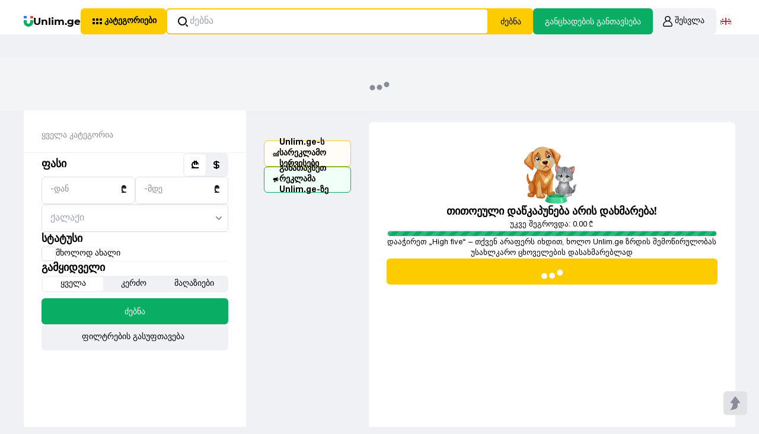

--- FILE ---
content_type: text/css; charset=UTF-8
request_url: https://unlim.ge/_next/static/css/4eadc086748d904e.css
body_size: 22662
content:
/*
! tailwindcss v3.4.1 | MIT License | https://tailwindcss.com
*/*,:after,:before{box-sizing:border-box;border:0 solid}:after,:before{--tw-content:""}:host,html{line-height:1.5;-webkit-text-size-adjust:100%;-moz-tab-size:4;-o-tab-size:4;tab-size:4;font-family:ui-sans-serif,system-ui,sans-serif,Apple Color Emoji,Segoe UI Emoji,Segoe UI Symbol,Noto Color Emoji;font-feature-settings:normal;font-variation-settings:normal;-webkit-tap-highlight-color:transparent}body{margin:0;line-height:inherit}hr{height:0;color:inherit;border-top-width:1px}abbr:where([title]){-webkit-text-decoration:underline dotted;text-decoration:underline dotted}h1,h2,h3,h4,h5,h6{font-size:inherit;font-weight:inherit}a{color:inherit;text-decoration:inherit}b,strong{font-weight:bolder}code,kbd,pre,samp{font-family:ui-monospace,SFMono-Regular,Menlo,Monaco,Consolas,Liberation Mono,Courier New,monospace;font-feature-settings:normal;font-variation-settings:normal;font-size:1em}small{font-size:80%}sub,sup{font-size:75%;line-height:0;position:relative;vertical-align:baseline}sub{bottom:-.25em}sup{top:-.5em}table{text-indent:0;border-color:inherit}button,input,optgroup,select,textarea{font-family:inherit;font-feature-settings:inherit;font-variation-settings:inherit;font-size:100%;font-weight:inherit;line-height:inherit;color:inherit;margin:0;padding:0}[type=button],[type=reset],[type=submit],button{-webkit-appearance:button;background-color:transparent;background-image:none}:-moz-focusring{outline:auto}:-moz-ui-invalid{box-shadow:none}progress{vertical-align:baseline}::-webkit-inner-spin-button,::-webkit-outer-spin-button{height:auto}[type=search]{-webkit-appearance:textfield;outline-offset:-2px}::-webkit-search-decoration{-webkit-appearance:none}::-webkit-file-upload-button{-webkit-appearance:button;font:inherit}summary{display:list-item}blockquote,dd,dl,figure,h1,h2,h3,h4,h5,h6,hr,p,pre{margin:0}menu,ol,ul{list-style:none;margin:0;padding:0}dialog{padding:0}input::-moz-placeholder,textarea::-moz-placeholder{opacity:1;color:#9ca3af}input::placeholder,textarea::placeholder{opacity:1;color:#9ca3af}[role=button],button{cursor:pointer}:disabled{cursor:default}audio,canvas,embed,iframe,img,object,svg,video{display:block;vertical-align:middle}img,video{max-width:100%;height:auto}:root{--background:0 0% 100%;--foreground:222.2 84% 4.9%;--app-height:100%;--card:0 0% 100%;--card-foreground:222.2 84% 4.9%;--popover:0 0% 100%;--popover-foreground:222.2 84% 4.9%;--primary:222.2 47.4% 11.2%;--primary-foreground:210 40% 98%;--secondary:210 40% 96.1%;--secondary-foreground:222.2 47.4% 11.2%;--muted:210 40% 96.1%;--muted-foreground:215.4 16.3% 46.9%;--accent:210 40% 96.1%;--accent-foreground:222.2 47.4% 11.2%;--destructive:0 84.2% 60.2%;--destructive-foreground:210 40% 98%;--border:214.3 31.8% 91.4%;--input:214.3 31.8% 91.4%;--ring:222.2 84% 4.9%;--radius:0.5rem}*{border-color:hsl(var(--border))}*,input{font-family:Helvetica Neue,system-ui,SF Pro Text,SF Pro Icons,Helvetica,Arial,sans-serif}body{background-color:hsl(var(--background));color:hsl(var(--foreground))}*,:after,:before{--tw-border-spacing-x:0;--tw-border-spacing-y:0;--tw-translate-x:0;--tw-translate-y:0;--tw-rotate:0;--tw-skew-x:0;--tw-skew-y:0;--tw-scale-x:1;--tw-scale-y:1;--tw-pan-x: ;--tw-pan-y: ;--tw-pinch-zoom: ;--tw-scroll-snap-strictness:proximity;--tw-gradient-from-position: ;--tw-gradient-via-position: ;--tw-gradient-to-position: ;--tw-ordinal: ;--tw-slashed-zero: ;--tw-numeric-figure: ;--tw-numeric-spacing: ;--tw-numeric-fraction: ;--tw-ring-inset: ;--tw-ring-offset-width:0px;--tw-ring-offset-color:#fff;--tw-ring-color:rgb(59 130 246/0.5);--tw-ring-offset-shadow:0 0 #0000;--tw-ring-shadow:0 0 #0000;--tw-shadow:0 0 #0000;--tw-shadow-colored:0 0 #0000;--tw-blur: ;--tw-brightness: ;--tw-contrast: ;--tw-grayscale: ;--tw-hue-rotate: ;--tw-invert: ;--tw-saturate: ;--tw-sepia: ;--tw-drop-shadow: ;--tw-backdrop-blur: ;--tw-backdrop-brightness: ;--tw-backdrop-contrast: ;--tw-backdrop-grayscale: ;--tw-backdrop-hue-rotate: ;--tw-backdrop-invert: ;--tw-backdrop-opacity: ;--tw-backdrop-saturate: ;--tw-backdrop-sepia: }::backdrop{--tw-border-spacing-x:0;--tw-border-spacing-y:0;--tw-translate-x:0;--tw-translate-y:0;--tw-rotate:0;--tw-skew-x:0;--tw-skew-y:0;--tw-scale-x:1;--tw-scale-y:1;--tw-pan-x: ;--tw-pan-y: ;--tw-pinch-zoom: ;--tw-scroll-snap-strictness:proximity;--tw-gradient-from-position: ;--tw-gradient-via-position: ;--tw-gradient-to-position: ;--tw-ordinal: ;--tw-slashed-zero: ;--tw-numeric-figure: ;--tw-numeric-spacing: ;--tw-numeric-fraction: ;--tw-ring-inset: ;--tw-ring-offset-width:0px;--tw-ring-offset-color:#fff;--tw-ring-color:rgb(59 130 246/0.5);--tw-ring-offset-shadow:0 0 #0000;--tw-ring-shadow:0 0 #0000;--tw-shadow:0 0 #0000;--tw-shadow-colored:0 0 #0000;--tw-blur: ;--tw-brightness: ;--tw-contrast: ;--tw-grayscale: ;--tw-hue-rotate: ;--tw-invert: ;--tw-saturate: ;--tw-sepia: ;--tw-drop-shadow: ;--tw-backdrop-blur: ;--tw-backdrop-brightness: ;--tw-backdrop-contrast: ;--tw-backdrop-grayscale: ;--tw-backdrop-hue-rotate: ;--tw-backdrop-invert: ;--tw-backdrop-opacity: ;--tw-backdrop-saturate: ;--tw-backdrop-sepia: }.sr-only{position:absolute;width:1px;height:1px;padding:0;margin:-1px;overflow:hidden;clip:rect(0,0,0,0);white-space:nowrap;border-width:0}.pointer-events-none{pointer-events:none}.pointer-events-auto{pointer-events:auto}.visible{visibility:visible}.invisible{visibility:hidden}.\!static{position:static!important}.static{position:static}.fixed{position:fixed}.absolute{position:absolute}.relative{position:relative}.sticky{position:sticky}.inset-0{inset:0}.-left-\[117px\]{left:-117px}.-right-\[3px\]{right:-3px}.-top-\[15\%\]{top:-15%}.-top-\[6px\]{top:-6px}.-top-full{top:-100%}.bottom-0{bottom:0}.bottom-\[-1px\]{bottom:-1px}.bottom-\[-2px\]{bottom:-2px}.bottom-\[12px\]{bottom:12px}.bottom-\[14px\]{bottom:14px}.bottom-\[20px\]{bottom:20px}.left-0{left:0}.left-2{left:.5rem}.left-\[-1px\]{left:-1px}.left-\[-2px\]{left:-2px}.left-\[14px\]{left:14px}.left-\[28px\]{left:28px}.left-\[38px\]{left:38px}.left-\[40\%\]{left:40%}.left-\[46px\]{left:46px}.left-\[50\%\]{left:50%}.left-\[54px\]{left:54px}.left-\[55\%\]{left:55%}.left-\[7px\]{left:7px}.left-auto{left:auto}.right-0{right:0}.right-3{right:.75rem}.right-4{right:1rem}.right-\[10px\]{right:10px}.right-\[12px\]{right:12px}.right-\[14px\]{right:14px}.right-\[1px\]{right:1px}.right-\[20px\]{right:20px}.right-\[54px\]{right:54px}.top-0{top:0}.top-1\/2{top:50%}.top-4{top:1rem}.top-\[-1px\]{top:-1px}.top-\[102\%\]{top:102%}.top-\[105\%\]{top:105%}.top-\[10px\]{top:10px}.top-\[115\%\]{top:115%}.top-\[116px\]{top:116px}.top-\[130\%\]{top:130%}.top-\[1px\]{top:1px}.top-\[25px\]{top:25px}.top-\[45px\]{top:45px}.top-\[50\%\]{top:50%}.top-\[56px\]{top:56px}.top-\[58px\]{top:58px}.top-\[82px\]{top:82px}.top-full{top:100%}.z-0{z-index:0}.z-10{z-index:10}.z-30{z-index:30}.z-50{z-index:50}.z-\[10000\]{z-index:10000}.z-\[100\]{z-index:100}.z-\[10\]{z-index:10}.z-\[11\]{z-index:11}.z-\[1\]{z-index:1}.z-\[2\]{z-index:2}.z-\[49\]{z-index:49}.z-\[9998\]{z-index:9998}.z-\[999999\]{z-index:999999}.z-\[99999\]{z-index:99999}.z-\[9999\]{z-index:9999}.-order-1{order:-1}.order-10{order:10}.order-11{order:11}.order-12{order:12}.order-2{order:2}.order-4{order:4}.order-9{order:9}.order-last{order:9999}.col-span-2{grid-column:span 2/span 2}.\!m-0{margin:0!important}.-mx-1{margin-left:-.25rem;margin-right:-.25rem}.-mx-5{margin-left:-1.25rem;margin-right:-1.25rem}.mx-\[8px\]{margin-left:8px;margin-right:8px}.mx-auto{margin-left:auto;margin-right:auto}.my-1{margin-top:.25rem;margin-bottom:.25rem}.my-\[10px\]{margin-top:10px;margin-bottom:10px}.my-\[14px\]{margin-top:14px;margin-bottom:14px}.my-auto{margin-top:auto;margin-bottom:auto}.\!mb-0{margin-bottom:0!important}.\!mr-0{margin-right:0!important}.\!mt-0{margin-top:0!important}.\!mt-\[14px\]{margin-top:14px!important}.\!mt-\[20px\]{margin-top:20px!important}.-mr-2{margin-right:-.5rem}.-mr-4{margin-right:-1rem}.-mt-2{margin-top:-.5rem}.-mt-\[10px\]{margin-top:-10px}.mb-1{margin-bottom:.25rem}.mb-1\.5{margin-bottom:.375rem}.mb-2{margin-bottom:.5rem}.mb-3{margin-bottom:.75rem}.mb-4{margin-bottom:1rem}.mb-5{margin-bottom:1.25rem}.mb-6{margin-bottom:1.5rem}.mb-\[10px\]{margin-bottom:10px}.mb-\[14px\]{margin-bottom:14px}.mb-\[16px\]{margin-bottom:16px}.mb-\[20px\]{margin-bottom:20px}.mb-\[20xp\]{margin-bottom:20xp}.mb-\[24px\]{margin-bottom:24px}.mb-\[2px\]{margin-bottom:2px}.mb-\[30px\]{margin-bottom:30px}.mb-\[4px\]{margin-bottom:4px}.mb-\[6px\]{margin-bottom:6px}.mb-\[8px\]{margin-bottom:8px}.ml-1{margin-left:.25rem}.ml-\[2px\]{margin-left:2px}.ml-\[32px\]{margin-left:32px}.ml-\[4px\]{margin-left:4px}.ml-auto{margin-left:auto}.mt-0{margin-top:0}.mt-0\.5{margin-top:.125rem}.mt-1{margin-top:.25rem}.mt-2{margin-top:.5rem}.mt-3{margin-top:.75rem}.mt-4{margin-top:1rem}.mt-\[10px\]{margin-top:10px}.mt-\[12px\]{margin-top:12px}.mt-\[14px\]{margin-top:14px}.mt-\[15px\]{margin-top:15px}.mt-\[18px\]{margin-top:18px}.mt-\[1px\]{margin-top:1px}.mt-\[20px\]{margin-top:20px}.mt-\[30px\]{margin-top:30px}.mt-\[4px\]{margin-top:4px}.mt-\[8px\]{margin-top:8px}.mt-auto{margin-top:auto}.box-border{box-sizing:border-box}.line-clamp-1{overflow:hidden;display:-webkit-box;-webkit-box-orient:vertical;-webkit-line-clamp:1}.block{display:block}.inline-block{display:inline-block}.\!flex{display:flex!important}.flex{display:flex}.inline-flex{display:inline-flex}.table{display:table}.grid{display:grid}.\!hidden{display:none!important}.hidden{display:none}.aspect-square{aspect-ratio:1/1}.\!size-\[18px\]{width:18px!important;height:18px!important}.\!size-\[40px\]{width:40px!important;height:40px!important}.\!size-full{width:100%!important;height:100%!important}.size-\[12px\]{width:12px;height:12px}.size-\[160px\]{width:160px;height:160px}.size-\[16px\]{width:16px;height:16px}.size-\[18px\]{width:18px;height:18px}.size-\[224px\]{width:224px;height:224px}.size-\[24px\]{width:24px;height:24px}.size-\[30px\]{width:30px;height:30px}.size-\[32px\]{width:32px;height:32px}.size-\[44px\]{width:44px;height:44px}.size-\[48px\]{width:48px;height:48px}.size-\[64px\]{width:64px;height:64px}.size-\[84px\]{width:84px;height:84px}.size-\[94px\]{width:94px;height:94px}.size-full{width:100%;height:100%}.size-max{width:-moz-max-content;width:max-content;height:-moz-max-content;height:max-content}.\!h-\[18px\]{height:18px!important}.\!h-\[20px\]{height:20px!important}.\!h-\[230px\]{height:230px!important}.\!h-\[30px\]{height:30px!important}.\!h-\[32px\]{height:32px!important}.\!h-\[40px\]{height:40px!important}.\!h-\[44px\]{height:44px!important}.\!h-full{height:100%!important}.\!h-max{height:-moz-max-content!important;height:max-content!important}.h-10{height:2.5rem}.h-11{height:2.75rem}.h-12{height:3rem}.h-14{height:3.5rem}.h-2{height:.5rem}.h-3{height:.75rem}.h-3\.5{height:.875rem}.h-4{height:1rem}.h-5{height:1.25rem}.h-6{height:1.5rem}.h-9{height:2.25rem}.h-\[100px\]{height:100px}.h-\[120px\]{height:120px}.h-\[126px\]{height:126px}.h-\[12px\]{height:12px}.h-\[136px\]{height:136px}.h-\[14px\]{height:14px}.h-\[160px\]{height:160px}.h-\[16px\]{height:16px}.h-\[17px\]{height:17px}.h-\[18px\]{height:18px}.h-\[19px\]{height:19px}.h-\[1px\]{height:1px}.h-\[20px\]{height:20px}.h-\[220px\]{height:220px}.h-\[230px\]{height:230px}.h-\[240px\]{height:240px}.h-\[24px\]{height:24px}.h-\[28px\]{height:28px}.h-\[300px\]{height:300px}.h-\[30px\]{height:30px}.h-\[32px\]{height:32px}.h-\[34px\]{height:34px}.h-\[36px\]{height:36px}.h-\[380px\]{height:380px}.h-\[388px\]{height:388px}.h-\[40px\]{height:40px}.h-\[420px\]{height:420px}.h-\[42px\]{height:42px}.h-\[44px\]{height:44px}.h-\[480px\]{height:480px}.h-\[48px\]{height:48px}.h-\[500px\]{height:500px}.h-\[56px\]{height:56px}.h-\[60px\]{height:60px}.h-\[64px\]{height:64px}.h-\[72px\]{height:72px}.h-\[74px\]{height:74px}.h-\[80px\]{height:80px}.h-\[84px\]{height:84px}.h-\[90px\]{height:90px}.h-\[92px\]{height:92px}.h-\[94px\]{height:94px}.h-\[calc\(100vh-70px\)\]{height:calc(100vh - 70px)}.h-\[calc\(var\(--app-height\)\)\]{height:calc(var(--app-height))}.h-\[calc\(var\(--app-height\)-28px\)\]{height:calc(var(--app-height) - 28px)}.h-\[var\(--radix-select-trigger-height\)\]{height:var(--radix-select-trigger-height)}.h-auto{height:auto}.h-full{height:100%}.h-max{height:-moz-max-content;height:max-content}.h-px{height:1px}.h-screen{height:100vh}.\!max-h-\[500px\]{max-height:500px!important}.max-h-96{max-height:24rem}.max-h-\[100vh\]{max-height:100vh}.max-h-\[150px\]{max-height:150px}.max-h-\[200px\]{max-height:200px}.max-h-\[230px\]{max-height:230px}.max-h-\[263px\]{max-height:263px}.max-h-\[32px\]{max-height:32px}.max-h-\[400px\]{max-height:400px}.max-h-\[80vh\]{max-height:80vh}.max-h-\[85\%\]{max-height:85%}.max-h-\[90\%\]{max-height:90%}.max-h-\[90vh\]{max-height:90vh}.max-h-\[calc\(100vh-180px\)\]{max-height:calc(100vh - 180px)}.max-h-max{max-height:-moz-max-content;max-height:max-content}.\!min-h-\[120px\]{min-height:120px!important}.\!min-h-\[150px\]{min-height:150px!important}.min-h-\[50vh\]{min-height:50vh}.min-h-max{min-height:-moz-max-content;min-height:max-content}.min-h-min{min-height:-moz-min-content;min-height:min-content}.min-h-screen{min-height:100vh}.\!w-1\/2{width:50%!important}.\!w-36{width:9rem!important}.\!w-48{width:12rem!important}.\!w-\[100px\]{width:100px!important}.\!w-\[150px\]{width:150px!important}.\!w-\[223px\]{width:223px!important}.\!w-\[250px\]{width:250px!important}.\!w-\[266px\]{width:266px!important}.\!w-\[275px\]{width:275px!important}.\!w-\[28px\]{width:28px!important}.\!w-\[36px\]{width:36px!important}.\!w-\[404px\]{width:404px!important}.\!w-\[420px\]{width:420px!important}.\!w-\[42\]{width:42!important}.\!w-\[42px\]{width:42px!important}.\!w-\[48px\]{width:48px!important}.\!w-\[68\%\]{width:68%!important}.\!w-\[708px\]{width:708px!important}.\!w-\[88px\]{width:88px!important}.\!w-full{width:100%!important}.w-1\/2{width:50%}.w-1\/3{width:33.333333%}.w-1\/4{width:25%}.w-1\/6{width:16.666667%}.w-10{width:2.5rem}.w-12{width:3rem}.w-14{width:3.5rem}.w-2{width:.5rem}.w-2\/12{width:16.666667%}.w-2\/3{width:66.666667%}.w-3{width:.75rem}.w-3\.5{width:.875rem}.w-3\/12{width:25%}.w-3\/4{width:75%}.w-4{width:1rem}.w-5{width:1.25rem}.w-6{width:1.5rem}.w-72{width:18rem}.w-8\/12{width:66.666667%}.w-80{width:20rem}.w-9{width:2.25rem}.w-\[100px\]{width:100px}.w-\[111px\]{width:111px}.w-\[112px\]{width:112px}.w-\[115px\]{width:115px}.w-\[117px\]{width:117px}.w-\[118px\]{width:118px}.w-\[1200px\]{width:1200px}.w-\[1257px\]{width:1257px}.w-\[14px\]{width:14px}.w-\[150px\]{width:150px}.w-\[160px\]{width:160px}.w-\[16px\]{width:16px}.w-\[17px\]{width:17px}.w-\[180px\]{width:180px}.w-\[18px\]{width:18px}.w-\[190px\]{width:190px}.w-\[1px\]{width:1px}.w-\[200px\]{width:200px}.w-\[20px\]{width:20px}.w-\[213px\]{width:213px}.w-\[220px\]{width:220px}.w-\[22vw\]{width:22vw}.w-\[230px\]{width:230px}.w-\[24px\]{width:24px}.w-\[250px\]{width:250px}.w-\[256px\]{width:256px}.w-\[264px\]{width:264px}.w-\[270px\]{width:270px}.w-\[280px\]{width:280px}.w-\[30px\]{width:30px}.w-\[324px\]{width:324px}.w-\[32px\]{width:32px}.w-\[335px\]{width:335px}.w-\[345px\]{width:345px}.w-\[35px\]{width:35px}.w-\[360px\]{width:360px}.w-\[36px\]{width:36px}.w-\[370px\]{width:370px}.w-\[374px\]{width:374px}.w-\[376px\]{width:376px}.w-\[384px\]{width:384px}.w-\[390px\]{width:390px}.w-\[40\%\]{width:40%}.w-\[40px\]{width:40px}.w-\[420px\]{width:420px}.w-\[424px\]{width:424px}.w-\[44px\]{width:44px}.w-\[48px\]{width:48px}.w-\[500px\]{width:500px}.w-\[512px\]{width:512px}.w-\[523px\]{width:523px}.w-\[52px\]{width:52px}.w-\[60\%\]{width:60%}.w-\[60px\]{width:60px}.w-\[64px\]{width:64px}.w-\[660px\]{width:660px}.w-\[80\%\]{width:80%}.w-\[800px\]{width:800px}.w-\[805px\]{width:805px}.w-\[90\%\]{width:90%}.w-\[94px\]{width:94px}.w-\[97vw\]{width:97vw}.w-\[98\%\]{width:98%}.w-\[99px\]{width:99px}.w-\[calc\(100vw-4px\)\]{width:calc(100vw - 4px)}.w-\[calc\(50\%-7px\)\]{width:calc(50% - 7px)}.w-\[var\(--radix-popper-anchor-width\)\]{width:var(--radix-popper-anchor-width)}.w-auto{width:auto}.w-full{width:100%}.w-max{width:-moz-max-content;width:max-content}.w-min{width:-moz-min-content;width:min-content}.w-screen{width:100vw}.min-w-\[116px\]{min-width:116px}.min-w-\[122px\]{min-width:122px}.min-w-\[150px\]{min-width:150px}.min-w-\[155px\]{min-width:155px}.min-w-\[160px\]{min-width:160px}.min-w-\[180px\]{min-width:180px}.min-w-\[200px\]{min-width:200px}.min-w-\[210px\]{min-width:210px}.min-w-\[270px\]{min-width:270px}.min-w-\[274\.5px\]{min-width:274.5px}.min-w-\[280px\]{min-width:280px}.min-w-\[36px\]{min-width:36px}.min-w-\[8rem\]{min-width:8rem}.min-w-\[var\(--radix-select-trigger-width\)\]{min-width:var(--radix-select-trigger-width)}.min-w-fit{min-width:-moz-fit-content;min-width:fit-content}.min-w-full{min-width:100%}.min-w-max{min-width:-moz-max-content;min-width:max-content}.\!max-w-\[216px\]{max-width:216px!important}.max-w-\[100px\]{max-width:100px}.max-w-\[150px\]{max-width:150px}.max-w-\[1600px\]{max-width:1600px}.max-w-\[210px\]{max-width:210px}.max-w-\[300px\]{max-width:300px}.max-w-\[322px\]{max-width:322px}.max-w-\[335px\]{max-width:335px}.max-w-\[347px\]{max-width:347px}.max-w-\[360px\]{max-width:360px}.max-w-\[420px\]{max-width:420px}.max-w-\[60\%\]{max-width:60%}.max-w-\[70\%\]{max-width:70%}.max-w-\[85\%\]{max-width:85%}.max-w-\[93px\]{max-width:93px}.max-w-full{max-width:100%}.max-w-max{max-width:-moz-max-content;max-width:max-content}.flex-1{flex:1 1 0%}.flex-shrink-0{flex-shrink:0}.\!shrink{flex-shrink:1!important}.\!shrink-0{flex-shrink:0!important}.shrink-0{flex-shrink:0}.grow{flex-grow:1}.grow-0{flex-grow:0}.caption-bottom{caption-side:bottom}.border-collapse{border-collapse:collapse}.origin-\[--radix-popover-content-transform-origin\]{transform-origin:var(--radix-popover-content-transform-origin)}.origin-\[--radix-tooltip-content-transform-origin\]{transform-origin:var(--radix-tooltip-content-transform-origin)}.origin-center{transform-origin:center}.\!translate-y-\[8px\]{--tw-translate-y:8px!important;transform:translate(var(--tw-translate-x),var(--tw-translate-y)) rotate(var(--tw-rotate)) skewX(var(--tw-skew-x)) skewY(var(--tw-skew-y)) scaleX(var(--tw-scale-x)) scaleY(var(--tw-scale-y))!important}.-translate-x-1\/2{--tw-translate-x:-50%}.-translate-x-1\/2,.-translate-x-\[100\%\]{transform:translate(var(--tw-translate-x),var(--tw-translate-y)) rotate(var(--tw-rotate)) skewX(var(--tw-skew-x)) skewY(var(--tw-skew-y)) scaleX(var(--tw-scale-x)) scaleY(var(--tw-scale-y))}.-translate-x-\[100\%\]{--tw-translate-x:-100%}.-translate-x-\[16\%\]{--tw-translate-x:-16%}.-translate-x-\[16\%\],.-translate-x-\[6px\]{transform:translate(var(--tw-translate-x),var(--tw-translate-y)) rotate(var(--tw-rotate)) skewX(var(--tw-skew-x)) skewY(var(--tw-skew-y)) scaleX(var(--tw-scale-x)) scaleY(var(--tw-scale-y))}.-translate-x-\[6px\]{--tw-translate-x:-6px}.-translate-y-1\/2{--tw-translate-y:-50%}.-translate-y-1\/2,.-translate-y-5{transform:translate(var(--tw-translate-x),var(--tw-translate-y)) rotate(var(--tw-rotate)) skewX(var(--tw-skew-x)) skewY(var(--tw-skew-y)) scaleX(var(--tw-scale-x)) scaleY(var(--tw-scale-y))}.-translate-y-5{--tw-translate-y:-1.25rem}.-translate-y-\[1px\]{--tw-translate-y:-1px}.-translate-y-\[1px\],.translate-x-0{transform:translate(var(--tw-translate-x),var(--tw-translate-y)) rotate(var(--tw-rotate)) skewX(var(--tw-skew-x)) skewY(var(--tw-skew-y)) scaleX(var(--tw-scale-x)) scaleY(var(--tw-scale-y))}.translate-x-0{--tw-translate-x:0px}.translate-x-2{--tw-translate-x:0.5rem}.translate-x-2,.translate-x-3{transform:translate(var(--tw-translate-x),var(--tw-translate-y)) rotate(var(--tw-rotate)) skewX(var(--tw-skew-x)) skewY(var(--tw-skew-y)) scaleX(var(--tw-scale-x)) scaleY(var(--tw-scale-y))}.translate-x-3{--tw-translate-x:0.75rem}.translate-x-\[-50\%\]{--tw-translate-x:-50%}.translate-x-\[-50\%\],.translate-x-\[280px\]{transform:translate(var(--tw-translate-x),var(--tw-translate-y)) rotate(var(--tw-rotate)) skewX(var(--tw-skew-x)) skewY(var(--tw-skew-y)) scaleX(var(--tw-scale-x)) scaleY(var(--tw-scale-y))}.translate-x-\[280px\]{--tw-translate-x:280px}.translate-y-0{--tw-translate-y:0px}.translate-y-0,.translate-y-\[-100\%\]{transform:translate(var(--tw-translate-x),var(--tw-translate-y)) rotate(var(--tw-rotate)) skewX(var(--tw-skew-x)) skewY(var(--tw-skew-y)) scaleX(var(--tw-scale-x)) scaleY(var(--tw-scale-y))}.translate-y-\[-100\%\]{--tw-translate-y:-100%}.translate-y-\[-50\%\]{--tw-translate-y:-50%}.translate-y-\[-50\%\],.translate-y-\[100\%\]{transform:translate(var(--tw-translate-x),var(--tw-translate-y)) rotate(var(--tw-rotate)) skewX(var(--tw-skew-x)) skewY(var(--tw-skew-y)) scaleX(var(--tw-scale-x)) scaleY(var(--tw-scale-y))}.translate-y-\[100\%\]{--tw-translate-y:100%}.translate-y-\[10px\]{--tw-translate-y:10px}.translate-y-\[10px\],.translate-y-\[110\%\]{transform:translate(var(--tw-translate-x),var(--tw-translate-y)) rotate(var(--tw-rotate)) skewX(var(--tw-skew-x)) skewY(var(--tw-skew-y)) scaleX(var(--tw-scale-x)) scaleY(var(--tw-scale-y))}.translate-y-\[110\%\]{--tw-translate-y:110%}.translate-y-\[1px\]{--tw-translate-y:1px}.translate-y-\[1px\],.translate-y-\[2px\]{transform:translate(var(--tw-translate-x),var(--tw-translate-y)) rotate(var(--tw-rotate)) skewX(var(--tw-skew-x)) skewY(var(--tw-skew-y)) scaleX(var(--tw-scale-x)) scaleY(var(--tw-scale-y))}.translate-y-\[2px\]{--tw-translate-y:2px}.translate-y-\[7px\]{--tw-translate-y:7px}.-rotate-90,.translate-y-\[7px\]{transform:translate(var(--tw-translate-x),var(--tw-translate-y)) rotate(var(--tw-rotate)) skewX(var(--tw-skew-x)) skewY(var(--tw-skew-y)) scaleX(var(--tw-scale-x)) scaleY(var(--tw-scale-y))}.-rotate-90{--tw-rotate:-90deg}.rotate-180{--tw-rotate:180deg}.rotate-180,.rotate-90{transform:translate(var(--tw-translate-x),var(--tw-translate-y)) rotate(var(--tw-rotate)) skewX(var(--tw-skew-x)) skewY(var(--tw-skew-y)) scaleX(var(--tw-scale-x)) scaleY(var(--tw-scale-y))}.rotate-90{--tw-rotate:90deg}.-scale-x-\[1\]{--tw-scale-x:-1}.-scale-x-\[1\],.transform{transform:translate(var(--tw-translate-x),var(--tw-translate-y)) rotate(var(--tw-rotate)) skewX(var(--tw-skew-x)) skewY(var(--tw-skew-y)) scaleX(var(--tw-scale-x)) scaleY(var(--tw-scale-y))}.transform-gpu{transform:translate3d(var(--tw-translate-x),var(--tw-translate-y),0) rotate(var(--tw-rotate)) skewX(var(--tw-skew-x)) skewY(var(--tw-skew-y)) scaleX(var(--tw-scale-x)) scaleY(var(--tw-scale-y))}@keyframes pulse{50%{opacity:.5}}.animate-pulse{animation:pulse 2s cubic-bezier(.4,0,.6,1) infinite}@keyframes spin{to{transform:rotate(1turn)}}.animate-spin{animation:spin 1s linear infinite}.\!cursor-auto{cursor:auto!important}.cursor-auto{cursor:auto}.cursor-default{cursor:default}.cursor-help{cursor:help}.cursor-move{cursor:move}.cursor-not-allowed{cursor:not-allowed}.cursor-pointer{cursor:pointer}.cursor-wait{cursor:wait}.cursor-zoom-in{cursor:zoom-in}.select-none{-webkit-user-select:none;-moz-user-select:none;user-select:none}.resize{resize:both}.appearance-none{-webkit-appearance:none;-moz-appearance:none;appearance:none}.break-inside-avoid{-moz-column-break-inside:avoid;break-inside:avoid}.grid-flow-row{grid-auto-flow:row}.auto-rows-auto{grid-auto-rows:auto}.grid-cols-1{grid-template-columns:repeat(1,minmax(0,1fr))}.grid-cols-2{grid-template-columns:repeat(2,minmax(0,1fr))}.grid-cols-3{grid-template-columns:repeat(3,minmax(0,1fr))}.grid-cols-4{grid-template-columns:repeat(4,minmax(0,1fr))}.grid-cols-5{grid-template-columns:repeat(5,minmax(0,1fr))}.grid-cols-6{grid-template-columns:repeat(6,minmax(0,1fr))}.grid-rows-2{grid-template-rows:repeat(2,minmax(0,1fr))}.flex-row{flex-direction:row}.\!flex-col{flex-direction:column!important}.flex-col{flex-direction:column}.flex-col-reverse{flex-direction:column-reverse}.flex-wrap{flex-wrap:wrap}.\!items-start{align-items:flex-start!important}.items-start{align-items:flex-start}.items-end{align-items:flex-end}.\!items-center{align-items:center!important}.items-center{align-items:center}.items-baseline{align-items:baseline}.\!justify-start{justify-content:flex-start!important}.justify-start{justify-content:flex-start}.justify-end{justify-content:flex-end}.\!justify-center{justify-content:center!important}.justify-center{justify-content:center}.justify-between{justify-content:space-between}.justify-around{justify-content:space-around}.justify-evenly{justify-content:space-evenly}.\!gap-0{gap:0!important}.\!gap-\[10px\]{gap:10px!important}.\!gap-\[28px\]{gap:28px!important}.\!gap-\[8px\]{gap:8px!important}.gap-1{gap:.25rem}.gap-1\.5{gap:.375rem}.gap-2{gap:.5rem}.gap-2\.5{gap:.625rem}.gap-3{gap:.75rem}.gap-3\.5{gap:.875rem}.gap-4{gap:1rem}.gap-5{gap:1.25rem}.gap-6{gap:1.5rem}.gap-\[10px\]{gap:10px}.gap-\[12px\]{gap:12px}.gap-\[14px\]{gap:14px}.gap-\[15px\]{gap:15px}.gap-\[16px\]{gap:16px}.gap-\[18px\]{gap:18px}.gap-\[1px\]{gap:1px}.gap-\[20px\]{gap:20px}.gap-\[22px\]{gap:22px}.gap-\[24px\]{gap:24px}.gap-\[28px\]{gap:28px}.gap-\[2px\]{gap:2px}.gap-\[30px\]{gap:30px}.gap-\[3px\]{gap:3px}.gap-\[4px\]{gap:4px}.gap-\[6px\]{gap:6px}.gap-\[8px\]{gap:8px}.gap-y-5{row-gap:1.25rem}.gap-y-\[24px\]{row-gap:24px}.space-x-\[2px\]>:not([hidden])~:not([hidden]){--tw-space-x-reverse:0;margin-right:calc(2px * var(--tw-space-x-reverse));margin-left:calc(2px * calc(1 - var(--tw-space-x-reverse)))}.space-y-1>:not([hidden])~:not([hidden]){--tw-space-y-reverse:0;margin-top:calc(.25rem * calc(1 - var(--tw-space-y-reverse)));margin-bottom:calc(.25rem * var(--tw-space-y-reverse))}.space-y-1\.5>:not([hidden])~:not([hidden]){--tw-space-y-reverse:0;margin-top:calc(.375rem * calc(1 - var(--tw-space-y-reverse)));margin-bottom:calc(.375rem * var(--tw-space-y-reverse))}.space-y-2>:not([hidden])~:not([hidden]){--tw-space-y-reverse:0;margin-top:calc(.5rem * calc(1 - var(--tw-space-y-reverse)));margin-bottom:calc(.5rem * var(--tw-space-y-reverse))}.space-y-4>:not([hidden])~:not([hidden]){--tw-space-y-reverse:0;margin-top:calc(1rem * calc(1 - var(--tw-space-y-reverse)));margin-bottom:calc(1rem * var(--tw-space-y-reverse))}.space-y-\[14px\]>:not([hidden])~:not([hidden]){--tw-space-y-reverse:0;margin-top:calc(14px * calc(1 - var(--tw-space-y-reverse)));margin-bottom:calc(14px * var(--tw-space-y-reverse))}.space-y-\[24px\]>:not([hidden])~:not([hidden]){--tw-space-y-reverse:0;margin-top:calc(24px * calc(1 - var(--tw-space-y-reverse)));margin-bottom:calc(24px * var(--tw-space-y-reverse))}.space-y-\[8px\]>:not([hidden])~:not([hidden]){--tw-space-y-reverse:0;margin-top:calc(8px * calc(1 - var(--tw-space-y-reverse)));margin-bottom:calc(8px * var(--tw-space-y-reverse))}.divide-y>:not([hidden])~:not([hidden]){--tw-divide-y-reverse:0;border-top-width:calc(1px * calc(1 - var(--tw-divide-y-reverse)));border-bottom-width:calc(1px * var(--tw-divide-y-reverse))}.self-start{align-self:flex-start}.self-end{align-self:flex-end}.self-center{align-self:center}.\!overflow-auto{overflow:auto!important}.overflow-auto{overflow:auto}.overflow-hidden{overflow:hidden}.\!overflow-visible{overflow:visible!important}.overflow-x-auto{overflow-x:auto}.\!overflow-y-auto{overflow-y:auto!important}.overflow-y-auto{overflow-y:auto}.overflow-x-hidden{overflow-x:hidden}.overflow-x-scroll{overflow-x:scroll}.overflow-y-scroll{overflow-y:scroll}.overscroll-contain{overscroll-behavior:contain}.truncate{overflow:hidden;white-space:nowrap}.text-ellipsis,.truncate{text-overflow:ellipsis}.whitespace-nowrap{white-space:nowrap}.whitespace-pre-line{white-space:pre-line}.whitespace-pre-wrap{white-space:pre-wrap}.whitespace-break-spaces{white-space:break-spaces}.break-all{word-break:break-all}.\!rounded-\[6px\]{border-radius:6px!important}.\!rounded-none{border-radius:0!important}.rounded{border-radius:.25rem}.rounded-3xl{border-radius:1.5rem}.rounded-\[10px\]{border-radius:10px}.rounded-\[12px\]{border-radius:12px}.rounded-\[18px\]{border-radius:18px}.rounded-\[25px\]{border-radius:25px}.rounded-\[30px\]{border-radius:30px}.rounded-\[3px\]{border-radius:3px}.rounded-\[4px\]{border-radius:4px}.rounded-\[50\%\]{border-radius:50%}.rounded-\[6px\]{border-radius:6px}.rounded-\[8px\]{border-radius:8px}.rounded-full{border-radius:9999px}.rounded-lg{border-radius:var(--radius)}.rounded-md{border-radius:calc(var(--radius) - 2px)}.rounded-none{border-radius:0}.rounded-sm{border-radius:calc(var(--radius) - 4px)}.rounded-xl{border-radius:.75rem}.\!rounded-t-\[8px\]{border-top-left-radius:8px!important;border-top-right-radius:8px!important}.\!rounded-t-none{border-top-left-radius:0!important;border-top-right-radius:0!important}.rounded-b-\[3px\]{border-bottom-right-radius:3px;border-bottom-left-radius:3px}.rounded-b-\[6px\]{border-bottom-right-radius:6px;border-bottom-left-radius:6px}.rounded-b-md{border-bottom-right-radius:calc(var(--radius) - 2px);border-bottom-left-radius:calc(var(--radius) - 2px)}.rounded-l-\[30px\]{border-top-left-radius:30px;border-bottom-left-radius:30px}.rounded-l-\[6px\]{border-top-left-radius:6px;border-bottom-left-radius:6px}.rounded-r-\[6px\]{border-top-right-radius:6px;border-bottom-right-radius:6px}.rounded-t-\[6px\]{border-top-left-radius:6px;border-top-right-radius:6px}.rounded-t-md{border-top-left-radius:calc(var(--radius) - 2px);border-top-right-radius:calc(var(--radius) - 2px)}.rounded-t-none{border-top-left-radius:0;border-top-right-radius:0}.rounded-bl-\[6px\]{border-bottom-left-radius:6px}.rounded-br-\[16px\]{border-bottom-right-radius:16px}.rounded-br-lg{border-bottom-right-radius:var(--radius)}.rounded-tl-lg{border-top-left-radius:var(--radius)}.\!border,.\!border-\[1px\]{border-width:1px!important}.border{border-width:1px}.border-0{border-width:0}.border-2{border-width:2px}.border-4{border-width:4px}.border-\[1px\]{border-width:1px}.border-\[2px\]{border-width:2px}.\!border-y-0{border-top-width:0!important;border-bottom-width:0!important}.border-x-0{border-left-width:0;border-right-width:0}.border-y{border-top-width:1px;border-bottom-width:1px}.border-y-0{border-top-width:0;border-bottom-width:0}.border-y-\[1px\]{border-top-width:1px;border-bottom-width:1px}.\!border-b-0{border-bottom-width:0!important}.\!border-b-\[1px\]{border-bottom-width:1px!important}.\!border-l-0{border-left-width:0!important}.\!border-r{border-right-width:1px!important}.border-b{border-bottom-width:1px}.border-b-2{border-bottom-width:2px}.border-b-\[1px\]{border-bottom-width:1px}.border-l{border-left-width:1px}.border-l-0{border-left-width:0}.border-l-2{border-left-width:2px}.border-l-4{border-left-width:4px}.border-l-\[1px\]{border-left-width:1px}.border-l-\[2px\]{border-left-width:2px}.border-r,.border-r-\[1px\]{border-right-width:1px}.border-t{border-top-width:1px}.border-t-0{border-top-width:0}.border-t-\[1px\]{border-top-width:1px}.border-solid{border-style:solid}.\!border-none{border-style:none!important}.\!border-\[\#FDCC00\]{--tw-border-opacity:1!important;border-color:rgb(253 204 0/var(--tw-border-opacity))!important}.\!border-blue-raise{--tw-border-opacity:1!important;border-color:rgb(77 109 238/var(--tw-border-opacity))!important}.\!border-blue-raise\/20{border-color:rgb(77 109 238/.2)!important}.\!border-brown{--tw-border-opacity:1!important;border-color:rgb(238 171 77/var(--tw-border-opacity))!important}.\!border-brown\/20{border-color:rgb(238 171 77/.2)!important}.\!border-cyan{--tw-border-opacity:1!important;border-color:rgb(77 238 211/var(--tw-border-opacity))!important}.\!border-cyan\/20{border-color:rgb(77 238 211/.2)!important}.\!border-dark-branded{--tw-border-opacity:1!important;border-color:rgb(2 149 84/var(--tw-border-opacity))!important}.\!border-dark-gray{--tw-border-opacity:1!important;border-color:rgb(225 226 229/var(--tw-border-opacity))!important}.\!border-green{--tw-border-opacity:1!important;border-color:rgb(171 238 77/var(--tw-border-opacity))!important}.\!border-green\/20{border-color:rgb(171 238 77/.2)!important}.\!border-light-gray{--tw-border-opacity:1!important;border-color:rgb(240 241 245/var(--tw-border-opacity))!important}.\!border-main-accent{--tw-border-opacity:1!important;border-color:rgb(253 204 0/var(--tw-border-opacity))!important}.\!border-main-accent\/30{border-color:rgb(253 204 0/.3)!important}.\!border-medium-gray{--tw-border-opacity:1!important;border-color:rgb(233 236 249/var(--tw-border-opacity))!important}.\!border-pink{--tw-border-opacity:1!important;border-color:rgb(238 77 123/var(--tw-border-opacity))!important}.\!border-pink\/20{border-color:rgb(238 77 123/.2)!important}.\!border-purple{--tw-border-opacity:1!important;border-color:rgb(168 77 238/var(--tw-border-opacity))!important}.\!border-purple\/20{border-color:rgb(168 77 238/.2)!important}.border-black{--tw-border-opacity:1;border-color:rgb(0 0 0/var(--tw-border-opacity))}.border-black\/50{border-color:rgb(0 0 0/.5)}.border-dark-gray{--tw-border-opacity:1;border-color:rgb(225 226 229/var(--tw-border-opacity))}.border-grey-text{--tw-border-opacity:1;border-color:rgb(136 141 151/var(--tw-border-opacity))}.border-input{border-color:hsl(var(--input))}.border-light-gray{--tw-border-opacity:1;border-color:rgb(240 241 245/var(--tw-border-opacity))}.border-main-accent{--tw-border-opacity:1;border-color:rgb(253 204 0/var(--tw-border-opacity))}.border-main-accent\/30{border-color:rgb(253 204 0/.3)}.border-main-brand{--tw-border-opacity:1;border-color:rgb(9 173 100/var(--tw-border-opacity))}.border-medium-gray{--tw-border-opacity:1;border-color:rgb(233 236 249/var(--tw-border-opacity))}.border-primary{border-color:hsl(var(--primary))}.border-purple{--tw-border-opacity:1;border-color:rgb(168 77 238/var(--tw-border-opacity))}.border-red{--tw-border-opacity:1;border-color:rgb(204 88 73/var(--tw-border-opacity))}.border-b-medium-gray{--tw-border-opacity:1;border-bottom-color:rgb(233 236 249/var(--tw-border-opacity))}.\!bg-blue{--tw-bg-opacity:1!important;background-color:rgb(56 117 234/var(--tw-bg-opacity))!important}.\!bg-blue-raise{--tw-bg-opacity:1!important;background-color:rgb(77 109 238/var(--tw-bg-opacity))!important}.\!bg-blue-raise\/5{background-color:rgb(77 109 238/.05)!important}.\!bg-brown{--tw-bg-opacity:1!important;background-color:rgb(238 171 77/var(--tw-bg-opacity))!important}.\!bg-brown\/5{background-color:rgb(238 171 77/.05)!important}.\!bg-cyan{--tw-bg-opacity:1!important;background-color:rgb(77 238 211/var(--tw-bg-opacity))!important}.\!bg-cyan\/5{background-color:rgb(77 238 211/.05)!important}.\!bg-green{--tw-bg-opacity:1!important;background-color:rgb(171 238 77/var(--tw-bg-opacity))!important}.\!bg-green\/5{background-color:rgb(171 238 77/.05)!important}.\!bg-light-branded{--tw-bg-opacity:1!important;background-color:rgb(12 190 111/var(--tw-bg-opacity))!important}.\!bg-main-brand{--tw-bg-opacity:1!important;background-color:rgb(9 173 100/var(--tw-bg-opacity))!important}.\!bg-medium-gray{--tw-bg-opacity:1!important;background-color:rgb(233 236 249/var(--tw-bg-opacity))!important}.\!bg-pink{--tw-bg-opacity:1!important;background-color:rgb(238 77 123/var(--tw-bg-opacity))!important}.\!bg-pink\/5{background-color:rgb(238 77 123/.05)!important}.\!bg-purple{--tw-bg-opacity:1!important;background-color:rgb(168 77 238/var(--tw-bg-opacity))!important}.\!bg-purple\/5{background-color:rgb(168 77 238/.05)!important}.\!bg-ultra-accent{--tw-bg-opacity:1!important;background-color:rgb(255 253 245/var(--tw-bg-opacity))!important}.\!bg-ultralight-brand{--tw-bg-opacity:1!important;background-color:rgb(240 255 248/var(--tw-bg-opacity))!important}.\!bg-white{--tw-bg-opacity:1!important;background-color:rgb(255 255 255/var(--tw-bg-opacity))!important}.bg-\[\#039BE5\]{--tw-bg-opacity:1;background-color:rgb(3 155 229/var(--tw-bg-opacity))}.bg-\[\#57e95f70\]{background-color:#57e95f70}.bg-\[\#f0f1f5\]{--tw-bg-opacity:1;background-color:rgb(240 241 245/var(--tw-bg-opacity))}.bg-backdrop{background-color:rgba(34,37,49,.7)}.bg-background{background-color:hsl(var(--background))}.bg-black{--tw-bg-opacity:1;background-color:rgb(0 0 0/var(--tw-bg-opacity))}.bg-black\/70{background-color:rgb(0 0 0/.7)}.bg-black\/80{background-color:rgb(0 0 0/.8)}.bg-blue{--tw-bg-opacity:1;background-color:rgb(56 117 234/var(--tw-bg-opacity))}.bg-bodyOverlay{background-color:rgba(0,0,0,.1)}.bg-dark-branded{--tw-bg-opacity:1;background-color:rgb(2 149 84/var(--tw-bg-opacity))}.bg-dark-gray{--tw-bg-opacity:1;background-color:rgb(225 226 229/var(--tw-bg-opacity))}.bg-destructive{background-color:hsl(var(--destructive))}.bg-hover-gray{--tw-bg-opacity:1;background-color:rgb(248 249 255/var(--tw-bg-opacity))}.bg-light-accent{--tw-bg-opacity:1;background-color:rgb(255 222 84/var(--tw-bg-opacity))}.bg-light-blue{--tw-bg-opacity:1;background-color:rgb(73 133 249/var(--tw-bg-opacity))}.bg-light-branded{--tw-bg-opacity:1;background-color:rgb(12 190 111/var(--tw-bg-opacity))}.bg-light-gray{--tw-bg-opacity:1;background-color:rgb(240 241 245/var(--tw-bg-opacity))}.bg-light-purple{background-color:#A84DEE4D}.bg-light-red{--tw-bg-opacity:1;background-color:rgb(229 100 83/var(--tw-bg-opacity))}.bg-main-accent{--tw-bg-opacity:1;background-color:rgb(253 204 0/var(--tw-bg-opacity))}.bg-main-brand{--tw-bg-opacity:1;background-color:rgb(9 173 100/var(--tw-bg-opacity))}.bg-medium-gray{--tw-bg-opacity:1;background-color:rgb(233 236 249/var(--tw-bg-opacity))}.bg-muted{background-color:hsl(var(--muted))}.bg-muted\/50{background-color:hsl(var(--muted)/.5)}.bg-popover{background-color:hsl(var(--popover))}.bg-purple{--tw-bg-opacity:1;background-color:rgb(168 77 238/var(--tw-bg-opacity))}.bg-red{--tw-bg-opacity:1;background-color:rgb(204 88 73/var(--tw-bg-opacity))}.bg-secondary{background-color:hsl(var(--secondary))}.bg-ultra-accent{--tw-bg-opacity:1;background-color:rgb(255 253 245/var(--tw-bg-opacity))}.bg-ultra-red{--tw-bg-opacity:1;background-color:rgb(254 244 242/var(--tw-bg-opacity))}.bg-ultralight-brand{--tw-bg-opacity:1;background-color:rgb(240 255 248/var(--tw-bg-opacity))}.bg-ultralight-purple{--tw-bg-opacity:1;background-color:rgb(251 245 255/var(--tw-bg-opacity))}.bg-white{--tw-bg-opacity:1;background-color:rgb(255 255 255/var(--tw-bg-opacity))}.bg-white\/70{background-color:rgb(255 255 255/.7)}.bg-white\/95{background-color:rgb(255 255 255/.95)}.\!bg-opacity-20{--tw-bg-opacity:0.2!important}.\!bg-opacity-5{--tw-bg-opacity:0.05!important}.bg-opacity-10{--tw-bg-opacity:0.1}.bg-opacity-25{--tw-bg-opacity:0.25}.bg-opacity-30{--tw-bg-opacity:0.3}.bg-\[linear-gradient\(135deg\2c rgba\(255\2c 255\2c 255\2c 0\.15\)_25\%\2c transparent_25\%\2c transparent_50\%\2c rgba\(255\2c 255\2c 255\2c 0\.15\)_50\%\2c rgba\(255\2c 255\2c 255\2c 0\.15\)_75\%\2c transparent_75\%\2c transparent\)\]{background-image:linear-gradient(135deg,rgba(255,255,255,.15) 25%,transparent 0,transparent 50%,rgba(255,255,255,.15) 0,rgba(255,255,255,.15) 75%,transparent 0,transparent)}.bg-blue-border{background-image:linear-gradient(90deg,#E9ECF9,#4D6DEE 50%,#E9ECF9)}.bg-blue-gradient{background-image:linear-gradient(90deg,#FFFFFF,#F6F7FE 50%,#FFFFFF)}.bg-brown-border{background-image:linear-gradient(90deg,#E9ECF9,#EEAB4D 50%,#E9ECF9)}.bg-brown-gradient{background-image:linear-gradient(90deg,#FFFFFF,#FEFBF6 50%,#FFFFFF)}.bg-cyan-border{background-image:linear-gradient(90deg,#E9ECF9,#4DEED3 50%,#E9ECF9)}.bg-cyan-gradient{background-image:linear-gradient(90deg,#FFFFFF,#F6FEFD 50%,#FFFFFF)}.bg-gradient-to-br{background-image:linear-gradient(to bottom right,var(--tw-gradient-stops))}.bg-gradient-to-r{background-image:linear-gradient(to right,var(--tw-gradient-stops))}.bg-green-border{background-image:linear-gradient(90deg,#E9ECF9,#ABEE4D 50%,#E9ECF9)}.bg-green-gradient{background-image:linear-gradient(90deg,#FFFFFF,#FBFEF6 50%,#FFFFFF)}.bg-pink-border{background-image:linear-gradient(90deg,#E9ECF9,#EE4D7B 50%,#E9ECF9)}.bg-pink-gradient{background-image:linear-gradient(90deg,#FFFFFF,#FEF6F8 50%,#FFFFFF)}.bg-purple-border{background-image:linear-gradient(90deg,#E9ECF9,#A84DEE 50%,#E9ECF9)}.bg-purple-gradient{background-image:linear-gradient(90deg,#FFFFFF,#FAF6FE 50%,#FFFFFF)}.bg-vip-border{background-image:linear-gradient(90deg,#E9ECF9,#FDCC00 50%,#E9ECF9)}.bg-\[length\:20px_20px\]{background-size:20px 20px}.fill-none{fill:none}.object-contain{-o-object-fit:contain;object-fit:contain}.object-cover{-o-object-fit:cover;object-fit:cover}.object-fill{-o-object-fit:fill;object-fit:fill}.\!p-0{padding:0!important}.\!p-\[30px\]{padding:30px!important}.p-0{padding:0}.p-0\.5{padding:.125rem}.p-1{padding:.25rem}.p-2{padding:.5rem}.p-3{padding:.75rem}.p-4{padding:1rem}.p-5{padding:1.25rem}.p-6{padding:1.5rem}.p-7{padding:1.75rem}.p-\[10px\]{padding:10px}.p-\[11px\]{padding:11px}.p-\[13px\]{padding:13px}.p-\[14px\]{padding:14px}.p-\[18px\]{padding:18px}.p-\[20px\]{padding:20px}.p-\[28px\]{padding:28px}.p-\[2px\]{padding:2px}.p-\[30px\]{padding:30px}.p-\[3px\]{padding:3px}.p-\[44px\]{padding:44px}.p-\[48px\]{padding:48px}.p-\[4px\]{padding:4px}.p-\[8px\]{padding:8px}.p-\[9px\]{padding:9px}.\!px-0{padding-left:0!important;padding-right:0!important}.\!px-2{padding-left:.5rem!important;padding-right:.5rem!important}.\!px-\[12px\]{padding-left:12px!important;padding-right:12px!important}.\!px-\[16px\]{padding-left:16px!important;padding-right:16px!important}.\!px-\[20px\]{padding-left:20px!important;padding-right:20px!important}.\!px-\[40px\]{padding-left:40px!important;padding-right:40px!important}.\!px-\[5px\]{padding-left:5px!important;padding-right:5px!important}.\!py-\[7px\]{padding-top:7px!important;padding-bottom:7px!important}.px-0{padding-left:0;padding-right:0}.px-2{padding-left:.5rem;padding-right:.5rem}.px-2\.5{padding-left:.625rem;padding-right:.625rem}.px-3{padding-left:.75rem;padding-right:.75rem}.px-3\.5{padding-left:.875rem;padding-right:.875rem}.px-4{padding-left:1rem;padding-right:1rem}.px-5{padding-left:1.25rem;padding-right:1.25rem}.px-8{padding-left:2rem;padding-right:2rem}.px-\[10px\]{padding-left:10px;padding-right:10px}.px-\[12px\]{padding-left:12px;padding-right:12px}.px-\[14px\]{padding-left:14px;padding-right:14px}.px-\[16px\]{padding-left:16px;padding-right:16px}.px-\[17px\]{padding-left:17px;padding-right:17px}.px-\[18px\]{padding-left:18px;padding-right:18px}.px-\[20px\]{padding-left:20px;padding-right:20px}.px-\[24px\]{padding-left:24px;padding-right:24px}.px-\[2px\]{padding-left:2px;padding-right:2px}.px-\[30px\]{padding-left:30px;padding-right:30px}.px-\[44px\]{padding-left:44px;padding-right:44px}.px-\[6px\]{padding-left:6px;padding-right:6px}.px-\[8px\]{padding-left:8px;padding-right:8px}.px-\[9px\]{padding-left:9px;padding-right:9px}.py-0{padding-top:0;padding-bottom:0}.py-0\.5{padding-top:.125rem;padding-bottom:.125rem}.py-1{padding-top:.25rem;padding-bottom:.25rem}.py-1\.5{padding-top:.375rem;padding-bottom:.375rem}.py-16{padding-top:4rem;padding-bottom:4rem}.py-2{padding-top:.5rem;padding-bottom:.5rem}.py-3{padding-top:.75rem;padding-bottom:.75rem}.py-4{padding-top:1rem;padding-bottom:1rem}.py-8{padding-top:2rem;padding-bottom:2rem}.py-\[10px\]{padding-top:10px;padding-bottom:10px}.py-\[11px\]{padding-top:11px;padding-bottom:11px}.py-\[12px\]{padding-top:12px;padding-bottom:12px}.py-\[13px\]{padding-top:13px;padding-bottom:13px}.py-\[14px\]{padding-top:14px;padding-bottom:14px}.py-\[15px\]{padding-top:15px;padding-bottom:15px}.py-\[16px\]{padding-top:16px;padding-bottom:16px}.py-\[1px\]{padding-top:1px;padding-bottom:1px}.py-\[20px\]{padding-top:20px;padding-bottom:20px}.py-\[28px\]{padding-top:28px;padding-bottom:28px}.py-\[2px\]{padding-top:2px;padding-bottom:2px}.py-\[30px\]{padding-top:30px;padding-bottom:30px}.py-\[3px\]{padding-top:3px;padding-bottom:3px}.py-\[48px\]{padding-top:48px;padding-bottom:48px}.py-\[4px\]{padding-top:4px;padding-bottom:4px}.py-\[5px\]{padding-top:5px;padding-bottom:5px}.py-\[6px\]{padding-top:6px;padding-bottom:6px}.py-\[8px\]{padding-top:8px;padding-bottom:8px}.\!pb-0{padding-bottom:0!important}.\!pl-0{padding-left:0!important}.\!pr-\[4px\]{padding-right:4px!important}.\!pr-\[6px\]{padding-right:6px!important}.\!pr-\[7px\]{padding-right:7px!important}.\!pt-\[11px\]{padding-top:11px!important}.\!pt-\[62px\]{padding-top:62px!important}.pb-3{padding-bottom:.75rem}.pb-3\.5{padding-bottom:.875rem}.pb-4{padding-bottom:1rem}.pb-7{padding-bottom:1.75rem}.pb-\[10px\]{padding-bottom:10px}.pb-\[14px\]{padding-bottom:14px}.pb-\[15px\]{padding-bottom:15px}.pb-\[2px\]{padding-bottom:2px}.pb-\[30px\]{padding-bottom:30px}.pl-2{padding-left:.5rem}.pl-2\.5{padding-left:.625rem}.pl-3{padding-left:.75rem}.pl-8{padding-left:2rem}.pl-\[10px\]{padding-left:10px}.pl-\[14px\]{padding-left:14px}.pl-\[16px\]{padding-left:16px}.pl-\[18px\]{padding-left:18px}.pl-\[1px\]{padding-left:1px}.pl-\[24px\]{padding-left:24px}.pl-\[28px\]{padding-left:28px}.pl-\[30px\]{padding-left:30px}.pl-\[34px\]{padding-left:34px}.pl-\[48px\]{padding-left:48px}.pl-\[4px\]{padding-left:4px}.pl-\[6px\]{padding-left:6px}.pr-10{padding-right:2.5rem}.pr-2{padding-right:.5rem}.pr-2\.5{padding-right:.625rem}.pr-\[14px\]{padding-right:14px}.pr-\[18px\]{padding-right:18px}.pr-\[2px\]{padding-right:2px}.pr-\[30px\]{padding-right:30px}.pr-\[35px\]{padding-right:35px}.pr-\[4px\]{padding-right:4px}.pr-\[5px\]{padding-right:5px}.pr-\[6px\]{padding-right:6px}.pr-\[8px\]{padding-right:8px}.pt-0{padding-top:0}.pt-2{padding-top:.5rem}.pt-\[10px\]{padding-top:10px}.pt-\[30px\]{padding-top:30px}.text-left{text-align:left}.text-center{text-align:center}.text-right{text-align:right}.align-middle{vertical-align:middle}.\!font-helvetica{font-family:Helvetica Neue,system-ui,SF Pro Text,SF Pro Icons,Helvetica,Arial,sans-serif!important}.font-helvetica{font-family:Helvetica Neue,system-ui,SF Pro Text,SF Pro Icons,Helvetica,Arial,sans-serif}.\!text-\[1\.125rem\]{font-size:1.125rem!important}.\!text-\[10px\]{font-size:10px!important}.\!text-\[11px\]{font-size:11px!important}.\!text-\[12px\]{font-size:12px!important}.\!text-\[13px\]{font-size:13px!important}.\!text-\[14px\]{font-size:14px!important}.\!text-\[15px\]{font-size:15px!important}.\!text-\[16px\]{font-size:16px!important}.\!text-\[18px\]{font-size:18px!important}.\!text-\[22px\]{font-size:22px!important}.\!text-\[24px\]{font-size:24px!important}.\!text-\[32px\]{font-size:32px!important}.text-2xl{font-size:1.5rem;line-height:2rem}.text-3xl{font-size:1.875rem;line-height:2.25rem}.text-4xl{font-size:2.25rem;line-height:2.5rem}.text-5xl{font-size:3rem;line-height:1}.text-\[10px\]{font-size:10px}.text-\[12px\]{font-size:12px}.text-\[13px\]{font-size:13px}.text-\[14px\]{font-size:14px}.text-\[16px\]{font-size:16px}.text-\[18px\]{font-size:18px}.text-\[50px\]{font-size:50px}.text-lg{font-size:1.125rem;line-height:1.75rem}.text-sm{font-size:.875rem;line-height:1.25rem}.text-xl{font-size:1.25rem;line-height:1.75rem}.text-xs{font-size:.75rem;line-height:1rem}.\!font-\[400\]{font-weight:400!important}.\!font-\[550\]{font-weight:550!important}.\!font-\[700\],.\!font-bold{font-weight:700!important}.\!font-normal{font-weight:400!important}.font-\[400\]{font-weight:400}.font-\[550\]{font-weight:550}.font-\[700\],.font-bold{font-weight:700}.font-medium{font-weight:500}.font-normal{font-weight:400}.font-semibold{font-weight:600}.uppercase{text-transform:uppercase}.lowercase{text-transform:lowercase}.capitalize{text-transform:capitalize}.\!leading-\[10px\]{line-height:10px!important}.\!leading-\[12px\]{line-height:12px!important}.\!leading-\[14px\]{line-height:14px!important}.\!leading-\[16px\]{line-height:16px!important}.\!leading-\[18px\]{line-height:18px!important}.\!leading-\[20px\]{line-height:20px!important}.\!leading-\[24px\]{line-height:24px!important}.\!leading-\[32px\]{line-height:32px!important}.\!leading-\[36px\]{line-height:36px!important}.leading-\[12px\]{line-height:12px}.leading-\[14px\]{line-height:14px}.leading-\[16px\]{line-height:16px}.leading-\[18px\]{line-height:18px}.leading-\[24px\]{line-height:24px}.leading-normal{line-height:1.5}.tracking-tight{letter-spacing:-.025em}.tracking-wider{letter-spacing:.05em}.tracking-widest{letter-spacing:.1em}.\!text-black{--tw-text-opacity:1!important;color:rgb(0 0 0/var(--tw-text-opacity))!important}.\!text-blue-raise{--tw-text-opacity:1!important;color:rgb(77 109 238/var(--tw-text-opacity))!important}.\!text-brown{color:rgb(238 171 77/var(--tw-text-opacity))!important}.\!text-brown,.\!text-cyan{--tw-text-opacity:1!important}.\!text-cyan{color:rgb(77 238 211/var(--tw-text-opacity))!important}.\!text-green{--tw-text-opacity:1!important;color:rgb(171 238 77/var(--tw-text-opacity))!important}.\!text-main-accent{--tw-text-opacity:1!important;color:rgb(253 204 0/var(--tw-text-opacity))!important}.\!text-pink{color:rgb(238 77 123/var(--tw-text-opacity))!important}.\!text-pink,.\!text-purple{--tw-text-opacity:1!important}.\!text-purple{color:rgb(168 77 238/var(--tw-text-opacity))!important}.\!text-text-gray{--tw-text-opacity:1!important;color:rgb(136 141 151/var(--tw-text-opacity))!important}.\!text-white{--tw-text-opacity:1!important;color:rgb(255 255 255/var(--tw-text-opacity))!important}.text-\[\#fdcc00\]{--tw-text-opacity:1;color:rgb(253 204 0/var(--tw-text-opacity))}.text-\[red\]{--tw-text-opacity:1;color:rgb(255 0 0/var(--tw-text-opacity))}.text-black{--tw-text-opacity:1;color:rgb(0 0 0/var(--tw-text-opacity))}.text-black\/10{color:rgb(0 0 0/.1)}.text-blue{--tw-text-opacity:1;color:rgb(56 117 234/var(--tw-text-opacity))}.text-dark-accent{--tw-text-opacity:1;color:rgb(236 190 0/var(--tw-text-opacity))}.text-destructive-foreground{color:hsl(var(--destructive-foreground))}.text-grey-text{--tw-text-opacity:1;color:rgb(136 141 151/var(--tw-text-opacity))}.text-light-gray{--tw-text-opacity:1;color:rgb(240 241 245/var(--tw-text-opacity))}.text-light-red{--tw-text-opacity:1;color:rgb(229 100 83/var(--tw-text-opacity))}.text-main-accent{--tw-text-opacity:1;color:rgb(253 204 0/var(--tw-text-opacity))}.text-main-brand{--tw-text-opacity:1;color:rgb(9 173 100/var(--tw-text-opacity))}.text-muted-foreground{color:hsl(var(--muted-foreground))}.text-popover-foreground{color:hsl(var(--popover-foreground))}.text-primary{color:hsl(var(--primary))}.text-primary-foreground{color:hsl(var(--primary-foreground))}.text-purple{--tw-text-opacity:1;color:rgb(168 77 238/var(--tw-text-opacity))}.text-red{--tw-text-opacity:1;color:rgb(204 88 73/var(--tw-text-opacity))}.text-secondary-foreground{color:hsl(var(--secondary-foreground))}.text-text-gray{--tw-text-opacity:1;color:rgb(136 141 151/var(--tw-text-opacity))}.text-white{--tw-text-opacity:1;color:rgb(255 255 255/var(--tw-text-opacity))}.underline{text-decoration-line:underline}.line-through{text-decoration-line:line-through}.underline-offset-1{text-underline-offset:1px}.underline-offset-2{text-underline-offset:2px}.underline-offset-4{text-underline-offset:4px}.caret-main-brand{caret-color:#09ad64}.opacity-0{opacity:0}.opacity-100{opacity:1}.opacity-50{opacity:.5}.opacity-60{opacity:.6}.opacity-70{opacity:.7}.opacity-80{opacity:.8}.shadow-sortShadow{--tw-shadow:0px 4px 30px 0px rgba(0,0,0,0.25);--tw-shadow-colored:0px 4px 30px 0px var(--tw-shadow-color);box-shadow:var(--tw-ring-offset-shadow,0 0 #0000),var(--tw-ring-shadow,0 0 #0000),var(--tw-shadow)}.outline-none{outline:2px solid transparent;outline-offset:2px}.outline{outline-style:solid}.\!ring-0{--tw-ring-offset-shadow:var(--tw-ring-inset) 0 0 0 var(--tw-ring-offset-width) var(--tw-ring-offset-color)!important;--tw-ring-shadow:var(--tw-ring-inset) 0 0 0 calc(0px + var(--tw-ring-offset-width)) var(--tw-ring-color)!important;box-shadow:var(--tw-ring-offset-shadow),var(--tw-ring-shadow),var(--tw-shadow,0 0 #0000)!important}.ring-0{--tw-ring-offset-shadow:var(--tw-ring-inset) 0 0 0 var(--tw-ring-offset-width) var(--tw-ring-offset-color);--tw-ring-shadow:var(--tw-ring-inset) 0 0 0 calc(0px + var(--tw-ring-offset-width)) var(--tw-ring-color)}.ring-0,.ring-1{box-shadow:var(--tw-ring-offset-shadow),var(--tw-ring-shadow),var(--tw-shadow,0 0 #0000)}.ring-1{--tw-ring-offset-shadow:var(--tw-ring-inset) 0 0 0 var(--tw-ring-offset-width) var(--tw-ring-offset-color);--tw-ring-shadow:var(--tw-ring-inset) 0 0 0 calc(1px + var(--tw-ring-offset-width)) var(--tw-ring-color)}.ring-\[2px\]{--tw-ring-offset-shadow:var(--tw-ring-inset) 0 0 0 var(--tw-ring-offset-width) var(--tw-ring-offset-color);--tw-ring-shadow:var(--tw-ring-inset) 0 0 0 calc(2px + var(--tw-ring-offset-width)) var(--tw-ring-color);box-shadow:var(--tw-ring-offset-shadow),var(--tw-ring-shadow),var(--tw-shadow,0 0 #0000)}.ring-dark-gray{--tw-ring-opacity:1;--tw-ring-color:rgb(225 226 229/var(--tw-ring-opacity))}.ring-light-red{--tw-ring-opacity:1;--tw-ring-color:rgb(229 100 83/var(--tw-ring-opacity))}.ring-main-accent{--tw-ring-opacity:1;--tw-ring-color:rgb(253 204 0/var(--tw-ring-opacity))}.ring-main-brand{--tw-ring-opacity:1;--tw-ring-color:rgb(9 173 100/var(--tw-ring-opacity))}.ring-medium-gray{--tw-ring-opacity:1;--tw-ring-color:rgb(233 236 249/var(--tw-ring-opacity))}.ring-purple{--tw-ring-opacity:1;--tw-ring-color:rgb(168 77 238/var(--tw-ring-opacity))}.ring-red{--tw-ring-opacity:1;--tw-ring-color:rgb(204 88 73/var(--tw-ring-opacity))}.ring-offset-0{--tw-ring-offset-width:0px}.ring-offset-\[4px\]{--tw-ring-offset-width:4px}.ring-offset-background{--tw-ring-offset-color:hsl(var(--background))}.blur{--tw-blur:blur(8px)}.blur,.grayscale{filter:var(--tw-blur) var(--tw-brightness) var(--tw-contrast) var(--tw-grayscale) var(--tw-hue-rotate) var(--tw-invert) var(--tw-saturate) var(--tw-sepia) var(--tw-drop-shadow)}.grayscale{--tw-grayscale:grayscale(100%)}.grayscale-\[30\%\]{--tw-grayscale:grayscale(30%);filter:var(--tw-blur) var(--tw-brightness) var(--tw-contrast) var(--tw-grayscale) var(--tw-hue-rotate) var(--tw-invert) var(--tw-saturate) var(--tw-sepia) var(--tw-drop-shadow)}.\!filter{filter:var(--tw-blur) var(--tw-brightness) var(--tw-contrast) var(--tw-grayscale) var(--tw-hue-rotate) var(--tw-invert) var(--tw-saturate) var(--tw-sepia) var(--tw-drop-shadow)!important}.filter{filter:var(--tw-blur) var(--tw-brightness) var(--tw-contrast) var(--tw-grayscale) var(--tw-hue-rotate) var(--tw-invert) var(--tw-saturate) var(--tw-sepia) var(--tw-drop-shadow)}.backdrop-blur-sm{--tw-backdrop-blur:blur(4px);-webkit-backdrop-filter:var(--tw-backdrop-blur) var(--tw-backdrop-brightness) var(--tw-backdrop-contrast) var(--tw-backdrop-grayscale) var(--tw-backdrop-hue-rotate) var(--tw-backdrop-invert) var(--tw-backdrop-opacity) var(--tw-backdrop-saturate) var(--tw-backdrop-sepia);backdrop-filter:var(--tw-backdrop-blur) var(--tw-backdrop-brightness) var(--tw-backdrop-contrast) var(--tw-backdrop-grayscale) var(--tw-backdrop-hue-rotate) var(--tw-backdrop-invert) var(--tw-backdrop-opacity) var(--tw-backdrop-saturate) var(--tw-backdrop-sepia)}.transition{transition-property:color,background-color,border-color,text-decoration-color,fill,stroke,opacity,box-shadow,transform,filter,-webkit-backdrop-filter;transition-property:color,background-color,border-color,text-decoration-color,fill,stroke,opacity,box-shadow,transform,filter,backdrop-filter;transition-property:color,background-color,border-color,text-decoration-color,fill,stroke,opacity,box-shadow,transform,filter,backdrop-filter,-webkit-backdrop-filter;transition-timing-function:cubic-bezier(.4,0,.2,1);transition-duration:.15s}.transition-\[background-color\]{transition-property:background-color;transition-timing-function:cubic-bezier(.4,0,.2,1);transition-duration:.15s}.transition-\[background\]{transition-property:background;transition-timing-function:cubic-bezier(.4,0,.2,1);transition-duration:.15s}.transition-\[font\]{transition-property:font;transition-timing-function:cubic-bezier(.4,0,.2,1);transition-duration:.15s}.transition-all{transition-property:all;transition-timing-function:cubic-bezier(.4,0,.2,1);transition-duration:.15s}.transition-colors{transition-property:color,background-color,border-color,text-decoration-color,fill,stroke;transition-timing-function:cubic-bezier(.4,0,.2,1);transition-duration:.15s}.transition-opacity{transition-property:opacity;transition-timing-function:cubic-bezier(.4,0,.2,1);transition-duration:.15s}.transition-shadow{transition-property:box-shadow;transition-timing-function:cubic-bezier(.4,0,.2,1);transition-duration:.15s}.transition-transform{transition-property:transform;transition-timing-function:cubic-bezier(.4,0,.2,1)}.duration-150,.transition-transform{transition-duration:.15s}.duration-200{transition-duration:.2s}.duration-250{transition-duration:.25s}.duration-300{transition-duration:.3s}.duration-500{transition-duration:.5s}.ease-in{transition-timing-function:cubic-bezier(.4,0,1,1)}.ease-linear{transition-timing-function:linear}.ease-out{transition-timing-function:cubic-bezier(0,0,.2,1)}@keyframes enter{0%{opacity:var(--tw-enter-opacity,1);transform:translate3d(var(--tw-enter-translate-x,0),var(--tw-enter-translate-y,0),0) scale3d(var(--tw-enter-scale,1),var(--tw-enter-scale,1),var(--tw-enter-scale,1)) rotate(var(--tw-enter-rotate,0))}}@keyframes exit{to{opacity:var(--tw-exit-opacity,1);transform:translate3d(var(--tw-exit-translate-x,0),var(--tw-exit-translate-y,0),0) scale3d(var(--tw-exit-scale,1),var(--tw-exit-scale,1),var(--tw-exit-scale,1)) rotate(var(--tw-exit-rotate,0))}}.animate-in{animation-name:enter;animation-duration:.15s;--tw-enter-opacity:initial;--tw-enter-scale:initial;--tw-enter-rotate:initial;--tw-enter-translate-x:initial;--tw-enter-translate-y:initial}.animate-out{animation-name:exit;animation-duration:.15s;--tw-exit-opacity:initial;--tw-exit-scale:initial;--tw-exit-rotate:initial;--tw-exit-translate-x:initial;--tw-exit-translate-y:initial}.fade-in-0{--tw-enter-opacity:0}.zoom-in-95{--tw-enter-scale:.95}.zoom-out-95{--tw-exit-scale:.95}.slide-in-from-top-2{--tw-enter-translate-y:-0.5rem}.duration-150{animation-duration:.15s}.duration-200{animation-duration:.2s}.duration-250{animation-duration:.25s}.duration-300{animation-duration:.3s}.duration-500{animation-duration:.5s}.ease-in{animation-timing-function:cubic-bezier(.4,0,1,1)}.ease-linear{animation-timing-function:linear}.ease-out{animation-timing-function:cubic-bezier(0,0,.2,1)}.no-scrollbar::-webkit-scrollbar{display:none}.no-scrollbar{-ms-overflow-style:none;scrollbar-width:none}.scroll-touch{-webkit-overflow-scrolling:touch}.\[clip-path\:inset\(0px_-35px_-35px_-35px\)\]{clip-path:inset(0 -35px -35px -35px)}.\[filter\:invert\(40\%\)_sepia\(76\%\)_saturate\(6248\%\)_hue-rotate\(206deg\)_brightness\(97\%\)_contrast\(103\%\)\]{filter:invert(40%) sepia(76%) saturate(6248%) hue-rotate(206deg) brightness(97%) contrast(103%)}body{background:#f0f1f5}body,html{height:var(--app-height)}::-webkit-scrollbar{width:4px;height:4px}::-webkit-scrollbar-track{background:#f1f1f1}::-webkit-scrollbar-thumb{background:#888;border-radius:3px}::-webkit-scrollbar-thumb:hover{background:#555}.greenScrollbar::-webkit-scrollbar-thumb{background:#09AD64;height:70px}.ImagesPreviewWrapper{padding:14px;display:flex;flex-direction:row;flex-wrap:wrap;gap:6px}a:focus{outline:none!important}input:-webkit-autofill,input:-webkit-autofill:active,input:-webkit-autofill:focus,input:-webkit-autofill:hover{-webkit-box-shadow:inset 0 0 0 30px white!important;-webkit-text-fill-color:#333!important;-webkit-transition:background-color 5000s ease-in-out 0s;transition:background-color 5000s ease-in-out 0s}input:-webkit-autofill:focus{border-color:#4a90e2!important}input:-webkit-autofill{background-color:white!important;color:#333!important}input:autofill{background-color:white!important;color:#333!important}input:-ms-input-placeholder{background-color:white!important;color:#333!important}.placeholder\:text-muted-foreground::-moz-placeholder{color:hsl(var(--muted-foreground))}.placeholder\:text-muted-foreground::placeholder{color:hsl(var(--muted-foreground))}.after\:absolute:after{content:var(--tw-content);position:absolute}.after\:\!left-1\/2:after{content:var(--tw-content);left:50%!important}.after\:left-\[2px\]:after{content:var(--tw-content);left:2px}.after\:right-\[13px\]:after{content:var(--tw-content);right:13px}.after\:top-1\/2:after{content:var(--tw-content);top:50%}.after\:top-full:after{content:var(--tw-content);top:100%}.after\:block:after{content:var(--tw-content);display:block}.after\:h-0:after{content:var(--tw-content);height:0}.after\:h-\[calc\(100\%-4px\)\]:after{content:var(--tw-content);height:calc(100% - 4px)}.after\:w-0:after{content:var(--tw-content);width:0}.after\:w-\[49\.5\%\]:after{content:var(--tw-content);width:49.5%}.after\:-translate-y-1\/2:after{content:var(--tw-content);--tw-translate-y:-50%;transform:translate(var(--tw-translate-x),var(--tw-translate-y)) rotate(var(--tw-rotate)) skewX(var(--tw-skew-x)) skewY(var(--tw-skew-y)) scaleX(var(--tw-scale-x)) scaleY(var(--tw-scale-y))}.after\:overflow-hidden:after{content:var(--tw-content);overflow:hidden}.after\:rounded-\[4px\]:after{content:var(--tw-content);border-radius:4px}.after\:border-l-\[5px\]:after{content:var(--tw-content);border-left-width:5px}.after\:border-r-\[5px\]:after{content:var(--tw-content);border-right-width:5px}.after\:border-t-\[6px\]:after{content:var(--tw-content);border-top-width:6px}.after\:border-main-accent:after{content:var(--tw-content);--tw-border-opacity:1;border-color:rgb(253 204 0/var(--tw-border-opacity))}.after\:\!border-l-white\/0:after{content:var(--tw-content);border-left-color:rgb(255 255 255/0)!important}.after\:\!border-r-white\/0:after{content:var(--tw-content);border-right-color:rgb(255 255 255/0)!important}.after\:bg-main-brand:after{content:var(--tw-content);--tw-bg-opacity:1;background-color:rgb(9 173 100/var(--tw-bg-opacity))}.after\:bg-white:after{content:var(--tw-content);--tw-bg-opacity:1;background-color:rgb(255 255 255/var(--tw-bg-opacity))}.after\:transition-all:after{content:var(--tw-content);transition-property:all;transition-timing-function:cubic-bezier(.4,0,.2,1);transition-duration:.15s}.after\:duration-250:after{transition-duration:.25s}.after\:ease-in-out:after{transition-timing-function:cubic-bezier(.4,0,.2,1)}.after\:duration-250:after{content:var(--tw-content);animation-duration:.25s}.after\:ease-in-out:after{content:var(--tw-content);animation-timing-function:cubic-bezier(.4,0,.2,1)}.first\:col-start-1:first-child{grid-column-start:1}.first\:col-end-3:first-child{grid-column-end:3}.first\:row-start-1:first-child{grid-row-start:1}.first\:row-end-3:first-child{grid-row-end:3}.last\:\!border-b-0:last-child{border-bottom-width:0!important}@media (hover:hover) and (pointer:fine){.hover\:border-solid:hover{border-style:solid}.hover\:\!border-dark-gray:hover{--tw-border-opacity:1!important;border-color:rgb(225 226 229/var(--tw-border-opacity))!important}.hover\:border-blue:hover{--tw-border-opacity:1;border-color:rgb(56 117 234/var(--tw-border-opacity))}.hover\:border-main-brand:hover{--tw-border-opacity:1;border-color:rgb(9 173 100/var(--tw-border-opacity))}.hover\:border-medium-gray:hover{--tw-border-opacity:1;border-color:rgb(233 236 249/var(--tw-border-opacity))}.hover\:border-red:hover{--tw-border-opacity:1;border-color:rgb(204 88 73/var(--tw-border-opacity))}.hover\:\!bg-dark-accent:hover{--tw-bg-opacity:1!important;background-color:rgb(236 190 0/var(--tw-bg-opacity))!important}.hover\:\!bg-dark-branded:hover{--tw-bg-opacity:1!important;background-color:rgb(2 149 84/var(--tw-bg-opacity))!important}.hover\:\!bg-light-branded:hover{--tw-bg-opacity:1!important;background-color:rgb(12 190 111/var(--tw-bg-opacity))!important}.hover\:bg-accent:hover{background-color:hsl(var(--accent))}.hover\:bg-backdrop:hover{background-color:rgba(34,37,49,.7)}.hover\:bg-blue:hover{--tw-bg-opacity:1;background-color:rgb(56 117 234/var(--tw-bg-opacity))}.hover\:bg-dark-gray:hover{--tw-bg-opacity:1;background-color:rgb(225 226 229/var(--tw-bg-opacity))}.hover\:bg-destructive\/90:hover{background-color:hsl(var(--destructive)/.9)}.hover\:bg-hover-gray:hover{--tw-bg-opacity:1;background-color:rgb(248 249 255/var(--tw-bg-opacity))}.hover\:bg-light-blue:hover{--tw-bg-opacity:1;background-color:rgb(73 133 249/var(--tw-bg-opacity))}.hover\:bg-light-gray:hover{--tw-bg-opacity:1;background-color:rgb(240 241 245/var(--tw-bg-opacity))}.hover\:bg-light-red:hover{--tw-bg-opacity:1;background-color:rgb(229 100 83/var(--tw-bg-opacity))}.hover\:bg-main-brand:hover{--tw-bg-opacity:1;background-color:rgb(9 173 100/var(--tw-bg-opacity))}.hover\:bg-main-brand\/90:hover{background-color:rgb(9 173 100/.9)}.hover\:bg-medium-gray:hover{--tw-bg-opacity:1;background-color:rgb(233 236 249/var(--tw-bg-opacity))}.hover\:bg-muted\/50:hover{background-color:hsl(var(--muted)/.5)}.hover\:bg-secondary\/80:hover{background-color:hsl(var(--secondary)/.8)}.hover\:bg-ultralight-brand:hover{--tw-bg-opacity:1;background-color:rgb(240 255 248/var(--tw-bg-opacity))}.hover\:bg-white:hover{--tw-bg-opacity:1;background-color:rgb(255 255 255/var(--tw-bg-opacity))}.hover\:\!pl-\[34px\]:hover{padding-left:34px!important}.hover\:pl-\[14px\]:hover{padding-left:14px}.hover\:pr-0:hover{padding-right:0}.hover\:font-\[550\]:hover{font-weight:550}.hover\:font-\[700\]:hover{font-weight:700}.hover\:font-semibold:hover{font-weight:600}.hover\:\!text-blue:hover{--tw-text-opacity:1!important;color:rgb(56 117 234/var(--tw-text-opacity))!important}.hover\:text-accent-foreground:hover{color:hsl(var(--accent-foreground))}.hover\:text-main-accent:hover{--tw-text-opacity:1;color:rgb(253 204 0/var(--tw-text-opacity))}.hover\:text-red:hover{--tw-text-opacity:1;color:rgb(204 88 73/var(--tw-text-opacity))}.hover\:text-white:hover{--tw-text-opacity:1;color:rgb(255 255 255/var(--tw-text-opacity))}.hover\:underline:hover{text-decoration-line:underline}.hover\:opacity-100:hover{opacity:1}.hover\:opacity-80:hover{opacity:.8}.hover\:ring-\[1px\]:hover{--tw-ring-offset-shadow:var(--tw-ring-inset) 0 0 0 var(--tw-ring-offset-width) var(--tw-ring-offset-color);--tw-ring-shadow:var(--tw-ring-inset) 0 0 0 calc(1px + var(--tw-ring-offset-width)) var(--tw-ring-color);box-shadow:var(--tw-ring-offset-shadow),var(--tw-ring-shadow),var(--tw-shadow,0 0 #0000)}.hover\:ring-main-brand:hover{--tw-ring-opacity:1;--tw-ring-color:rgb(9 173 100/var(--tw-ring-opacity))}}.focus\:bg-accent:focus{background-color:hsl(var(--accent))}.focus\:text-accent-foreground:focus{color:hsl(var(--accent-foreground))}.focus\:outline-none:focus{outline:2px solid transparent;outline-offset:2px}.focus\:ring-0:focus{--tw-ring-offset-shadow:var(--tw-ring-inset) 0 0 0 var(--tw-ring-offset-width) var(--tw-ring-offset-color);--tw-ring-shadow:var(--tw-ring-inset) 0 0 0 calc(0px + var(--tw-ring-offset-width)) var(--tw-ring-color)}.focus\:ring-0:focus,.focus\:ring-1:focus{box-shadow:var(--tw-ring-offset-shadow),var(--tw-ring-shadow),var(--tw-shadow,0 0 #0000)}.focus\:ring-1:focus{--tw-ring-offset-shadow:var(--tw-ring-inset) 0 0 0 var(--tw-ring-offset-width) var(--tw-ring-offset-color);--tw-ring-shadow:var(--tw-ring-inset) 0 0 0 calc(1px + var(--tw-ring-offset-width)) var(--tw-ring-color)}.focus\:ring-2:focus{--tw-ring-offset-shadow:var(--tw-ring-inset) 0 0 0 var(--tw-ring-offset-width) var(--tw-ring-offset-color);--tw-ring-shadow:var(--tw-ring-inset) 0 0 0 calc(2px + var(--tw-ring-offset-width)) var(--tw-ring-color);box-shadow:var(--tw-ring-offset-shadow),var(--tw-ring-shadow),var(--tw-shadow,0 0 #0000)}.focus\:ring-main-brand:focus{--tw-ring-opacity:1;--tw-ring-color:rgb(9 173 100/var(--tw-ring-opacity))}.focus\:ring-ring:focus{--tw-ring-color:hsl(var(--ring))}.focus\:ring-offset-0:focus{--tw-ring-offset-width:0px}.focus\:ring-offset-2:focus{--tw-ring-offset-width:2px}.focus-visible\:outline-none:focus-visible{outline:2px solid transparent;outline-offset:2px}.focus-visible\:ring-2:focus-visible{--tw-ring-offset-shadow:var(--tw-ring-inset) 0 0 0 var(--tw-ring-offset-width) var(--tw-ring-offset-color);--tw-ring-shadow:var(--tw-ring-inset) 0 0 0 calc(2px + var(--tw-ring-offset-width)) var(--tw-ring-color);box-shadow:var(--tw-ring-offset-shadow),var(--tw-ring-shadow),var(--tw-shadow,0 0 #0000)}.focus-visible\:ring-ring:focus-visible{--tw-ring-color:hsl(var(--ring))}.focus-visible\:ring-offset-2:focus-visible{--tw-ring-offset-width:2px}.disabled\:pointer-events-none:disabled{pointer-events:none}.disabled\:cursor-not-allowed:disabled{cursor:not-allowed}.disabled\:\!text-text-gray:disabled{--tw-text-opacity:1!important;color:rgb(136 141 151/var(--tw-text-opacity))!important}.disabled\:opacity-40:disabled{opacity:.4}.disabled\:opacity-50:disabled{opacity:.5}@media (hover:hover) and (pointer:fine){.group:hover .group-hover\:\!text-white{--tw-text-opacity:1!important;color:rgb(255 255 255/var(--tw-text-opacity))!important}.group:hover .group-hover\:text-blue{--tw-text-opacity:1;color:rgb(56 117 234/var(--tw-text-opacity))}.group:hover .group-hover\:text-light-blue{--tw-text-opacity:1;color:rgb(73 133 249/var(--tw-text-opacity))}.group:hover .group-hover\:opacity-100{opacity:1}.group:hover .group-hover\:\[filter\:invert\(40\%\)_sepia\(76\%\)_saturate\(6248\%\)_hue-rotate\(206deg\)_brightness\(97\%\)_contrast\(103\%\)\]{filter:invert(40%) sepia(76%) saturate(6248%) hue-rotate(206deg) brightness(97%) contrast(103%)}}.group:disabled .group-disabled\:opacity-20{opacity:.2}.peer:disabled~.peer-disabled\:cursor-not-allowed{cursor:not-allowed}.peer:disabled~.peer-disabled\:opacity-70{opacity:.7}.aria-checked\:bg-main-brand[aria-checked=true]{--tw-bg-opacity:1;background-color:rgb(9 173 100/var(--tw-bg-opacity))}.aria-expanded\:ring-main-brand[aria-expanded=true]{--tw-ring-opacity:1;--tw-ring-color:rgb(9 173 100/var(--tw-ring-opacity))}.data-\[disabled\]\:pointer-events-none[data-disabled]{pointer-events:none}.data-\[side\=bottom\]\:translate-y-1[data-side=bottom]{--tw-translate-y:0.25rem}.data-\[side\=bottom\]\:translate-y-1[data-side=bottom],.data-\[side\=left\]\:-translate-x-1[data-side=left]{transform:translate(var(--tw-translate-x),var(--tw-translate-y)) rotate(var(--tw-rotate)) skewX(var(--tw-skew-x)) skewY(var(--tw-skew-y)) scaleX(var(--tw-scale-x)) scaleY(var(--tw-scale-y))}.data-\[side\=left\]\:-translate-x-1[data-side=left]{--tw-translate-x:-0.25rem}.data-\[side\=right\]\:translate-x-1[data-side=right]{--tw-translate-x:0.25rem}.data-\[side\=right\]\:translate-x-1[data-side=right],.data-\[side\=top\]\:-translate-y-1[data-side=top]{transform:translate(var(--tw-translate-x),var(--tw-translate-y)) rotate(var(--tw-rotate)) skewX(var(--tw-skew-x)) skewY(var(--tw-skew-y)) scaleX(var(--tw-scale-x)) scaleY(var(--tw-scale-y))}.data-\[side\=top\]\:-translate-y-1[data-side=top]{--tw-translate-y:-0.25rem}@keyframes accordion-up{0%{height:var(--radix-accordion-content-height)}to{height:0}}.data-\[state\=closed\]\:animate-accordion-up[data-state=closed]{animation:accordion-up .25s ease-out}@keyframes accordion-down{0%{height:0}to{height:var(--radix-accordion-content-height)}}.data-\[state\=open\]\:animate-accordion-down[data-state=open]{animation:accordion-down .25s ease-out}.data-\[state\=open\]\:bg-accent[data-state=open]{background-color:hsl(var(--accent))}.data-\[state\=selected\]\:bg-muted[data-state=selected]{background-color:hsl(var(--muted))}.data-\[state\=open\]\:text-muted-foreground[data-state=open]{color:hsl(var(--muted-foreground))}.data-\[disabled\]\:opacity-50[data-disabled]{opacity:.5}.data-\[state\=open\]\:animate-in[data-state=open]{animation-name:enter;animation-duration:.15s;--tw-enter-opacity:initial;--tw-enter-scale:initial;--tw-enter-rotate:initial;--tw-enter-translate-x:initial;--tw-enter-translate-y:initial}.data-\[state\=closed\]\:animate-out[data-state=closed]{animation-name:exit;animation-duration:.15s;--tw-exit-opacity:initial;--tw-exit-scale:initial;--tw-exit-rotate:initial;--tw-exit-translate-x:initial;--tw-exit-translate-y:initial}.data-\[state\=closed\]\:fade-out-0[data-state=closed]{--tw-exit-opacity:0}.data-\[state\=open\]\:fade-in-0[data-state=open]{--tw-enter-opacity:0}.data-\[state\=closed\]\:zoom-out-95[data-state=closed]{--tw-exit-scale:.95}.data-\[state\=open\]\:zoom-in-95[data-state=open]{--tw-enter-scale:.95}.data-\[side\=bottom\]\:slide-in-from-top-2[data-side=bottom]{--tw-enter-translate-y:-0.5rem}.data-\[side\=left\]\:slide-in-from-right-2[data-side=left]{--tw-enter-translate-x:0.5rem}.data-\[side\=right\]\:slide-in-from-left-2[data-side=right]{--tw-enter-translate-x:-0.5rem}.data-\[side\=top\]\:slide-in-from-bottom-2[data-side=top]{--tw-enter-translate-y:0.5rem}.data-\[state\=closed\]\:slide-out-to-left-1\/2[data-state=closed]{--tw-exit-translate-x:-50%}.data-\[state\=closed\]\:slide-out-to-top-\[48\%\][data-state=closed]{--tw-exit-translate-y:-48%}.data-\[state\=open\]\:slide-in-from-left-1\/2[data-state=open]{--tw-enter-translate-x:-50%}.data-\[state\=open\]\:slide-in-from-top-\[48\%\][data-state=open]{--tw-enter-translate-y:-48%}@media (min-width:640px){.sm\:order-1{order:1}.sm\:\!w-52{width:13rem!important}.sm\:flex-row{flex-direction:row}.sm\:flex-col{flex-direction:column}.sm\:items-center{align-items:center}.sm\:text-left{text-align:left}}@media (min-width:768px){.md\:\!flex{display:flex!important}.md\:\!hidden{display:none!important}.md\:h-\[637px\]{height:637px}.md\:w-auto{width:auto}.md\:grid-cols-2{grid-template-columns:repeat(2,minmax(0,1fr))}.md\:grid-cols-3{grid-template-columns:repeat(3,minmax(0,1fr))}.md\:grid-cols-4{grid-template-columns:repeat(4,minmax(0,1fr))}.md\:grid-cols-5{grid-template-columns:repeat(5,minmax(0,1fr))}.md\:flex-row{flex-direction:row}.md\:\!items-start{align-items:flex-start!important}.md\:gap-5{gap:1.25rem}.md\:self-end{align-self:flex-end}.md\:p-7{padding:1.75rem}.md\:text-base{font-size:1rem;line-height:1.5rem}}@media (min-width:1024px){.lg\:ml-1{margin-left:.25rem}.lg\:grid-cols-2{grid-template-columns:repeat(2,minmax(0,1fr))}.lg\:grid-cols-4{grid-template-columns:repeat(4,minmax(0,1fr))}.lg\:flex-row{flex-direction:row}.lg\:gap-0{gap:0}.lg\:text-nowrap{text-wrap:nowrap}}@media (min-width:1280px){.xl\:w-full{width:100%}.xl\:grid-cols-2{grid-template-columns:repeat(2,minmax(0,1fr))}.xl\:grid-cols-3{grid-template-columns:repeat(3,minmax(0,1fr))}}@media only screen and (max-width:1200px){.\32xl\:\!static{position:static!important}.\32xl\:fixed{position:fixed}.\32xl\:\!top-0{top:0!important}.\32xl\:\!top-\[72px\]{top:72px!important}.\32xl\:\!top-\[env\(safe-area-inset-top\)\]{top:env(safe-area-inset-top)!important}.\32xl\:bottom-\[70px\]{bottom:70px}.\32xl\:bottom-\[71px\]{bottom:71px}.\32xl\:left-0{left:0}.\32xl\:right-\[10px\]{right:10px}.\32xl\:top-auto{top:auto}.\32xl\:-order-1{order:-1}.\32xl\:order-11{order:11}.\32xl\:order-8{order:8}.\32xl\:order-9{order:9}.\32xl\:\!m-0{margin:0!important}.\32xl\:my-\[14px\]{margin-top:14px;margin-bottom:14px}.\32xl\:\!mt-0{margin-top:0!important}.\32xl\:\!mt-\[20px\]{margin-top:20px!important}.\32xl\:-mt-\[10px\]{margin-top:-10px}.\32xl\:mb-0{margin-bottom:0}.\32xl\:mb-\[28px\]{margin-bottom:28px}.\32xl\:mt-0{margin-top:0}.\32xl\:mt-\[14px\]{margin-top:14px}.\32xl\:mt-\[40px\]{margin-top:40px}.\32xl\:mt-auto{margin-top:auto}.\32xl\:block{display:block}.\32xl\:\!flex{display:flex!important}.\32xl\:flex{display:flex}.\32xl\:\!grid{display:grid!important}.\32xl\:\!hidden{display:none!important}.\32xl\:hidden{display:none}.\32xl\:\!h-8{height:2rem!important}.\32xl\:\!h-\[206px\]{height:206px!important}.\32xl\:\!h-\[32px\]{height:32px!important}.\32xl\:\!h-\[40px\]{height:40px!important}.\32xl\:\!h-\[calc\(var\(--app-height\)\)\]{height:calc(var(--app-height))!important}.\32xl\:\!h-\[calc\(var\(--app-height\)-72px\)\]{height:calc(var(--app-height) - 72px)!important}.\32xl\:\!h-auto{height:auto!important}.\32xl\:\!h-full{height:100%!important}.\32xl\:h-\[14vw\]{height:14vw}.\32xl\:h-\[210px\]{height:210px}.\32xl\:h-\[309px\]{height:309px}.\32xl\:h-\[40px\]{height:40px}.\32xl\:h-\[44px\]{height:44px}.\32xl\:h-\[54px\]{height:54px}.\32xl\:h-\[637px\]{height:637px}.\32xl\:h-\[72px\]{height:72px}.\32xl\:h-\[calc\(var\(--app-height\)-72px\)\]{height:calc(var(--app-height) - 72px)}.\32xl\:h-auto{height:auto}.\32xl\:h-full{height:100%}.\32xl\:\!min-h-\[calc\(100vh-228px\)\]{min-height:calc(100vh - 228px)!important}.\32xl\:min-h-\[calc\(var\(--app-height\)-120px\)\]{min-height:calc(var(--app-height) - 120px)}.\32xl\:min-h-\[calc\(var\(--app-height\)-56px\)\]{min-height:calc(var(--app-height) - 56px)}.\32xl\:min-h-screen{min-height:100vh}.\32xl\:\!w-\[400px\]{width:400px!important}.\32xl\:\!w-\[410px\]{width:410px!important}.\32xl\:\!w-full{width:100%!important}.\32xl\:\!w-screen{width:100vw!important}.\32xl\:w-\[115px\]{width:115px}.\32xl\:w-\[203px\]{width:203px}.\32xl\:w-\[209px\]{width:209px}.\32xl\:w-\[297px\]{width:297px}.\32xl\:w-\[365px\]{width:365px}.\32xl\:w-\[370px\]{width:370px}.\32xl\:w-\[410px\]{width:410px}.\32xl\:w-\[72px\]{width:72px}.\32xl\:w-full{width:100%}.\32xl\:w-max{width:-moz-max-content;width:max-content}.\32xl\:w-screen{width:100vw}.\32xl\:min-w-\[320px\]{min-width:320px}.\32xl\:max-w-\[190px\]{max-width:190px}.\32xl\:max-w-full{max-width:100%}.\32xl\:shrink-0{flex-shrink:0}.\32xl\:grid-flow-col{grid-auto-flow:column}.\32xl\:\!grid-cols-\[repeat\(8\2c minmax\(92vw\2c 1fr\)\)\]{grid-template-columns:repeat(8,minmax(92vw,1fr))!important}.\32xl\:grid-cols-1{grid-template-columns:repeat(1,minmax(0,1fr))}.\32xl\:grid-cols-\[repeat\(11\2c minmax\(180px\2c 1fr\)\)\]{grid-template-columns:repeat(11,minmax(180px,1fr))}.\32xl\:grid-rows-2{grid-template-rows:repeat(2,minmax(0,1fr))}.\32xl\:grid-rows-none{grid-template-rows:none}.\32xl\:flex-row{flex-direction:row}.\32xl\:flex-col{flex-direction:column}.\32xl\:flex-wrap{flex-wrap:wrap}.\32xl\:\!items-start{align-items:flex-start!important}.\32xl\:items-start{align-items:flex-start}.\32xl\:items-center{align-items:center}.\32xl\:justify-center{justify-content:center}.\32xl\:justify-between{justify-content:space-between}.\32xl\:\!gap-0{gap:0!important}.\32xl\:\!gap-\[14px\]{gap:14px!important}.\32xl\:gap-\[12px\]{gap:12px}.\32xl\:gap-\[14px\]{gap:14px}.\32xl\:gap-\[1px\]{gap:1px}.\32xl\:gap-\[24px\]{gap:24px}.\32xl\:gap-\[28px\]{gap:28px}.\32xl\:gap-y-\[28px\]{row-gap:28px}.\32xl\:\!overflow-auto{overflow:auto!important}.\32xl\:overflow-auto{overflow:auto}.\32xl\:overflow-hidden{overflow:hidden}.\32xl\:overflow-x-auto{overflow-x:auto}.\32xl\:overflow-y-auto{overflow-y:auto}.\32xl\:whitespace-normal{white-space:normal}.\32xl\:\!rounded-none{border-radius:0!important}.\32xl\:rounded-\[10px\]{border-radius:10px}.\32xl\:rounded-\[6px\]{border-radius:6px}.\32xl\:rounded-none{border-radius:0}.\32xl\:border-\[2px\]{border-width:2px}.\32xl\:\!border-r{border-right-width:1px!important}.\32xl\:border-b-\[1px\]{border-bottom-width:1px}.\32xl\:border-l-0{border-left-width:0}.\32xl\:border-r{border-right-width:1px}.\32xl\:border-t-\[1px\]{border-top-width:1px}.\32xl\:\!border-solid{border-style:solid!important}.\32xl\:border-solid{border-style:solid}.\32xl\:\!border-none{border-style:none!important}.\32xl\:\!border-medium-gray{--tw-border-opacity:1!important;border-color:rgb(233 236 249/var(--tw-border-opacity))!important}.\32xl\:border-light-gray{--tw-border-opacity:1;border-color:rgb(240 241 245/var(--tw-border-opacity))}.\32xl\:border-main-accent{--tw-border-opacity:1;border-color:rgb(253 204 0/var(--tw-border-opacity))}.\32xl\:border-medium-gray{--tw-border-opacity:1;border-color:rgb(233 236 249/var(--tw-border-opacity))}.\32xl\:bg-ultra-accent{--tw-bg-opacity:1;background-color:rgb(255 253 245/var(--tw-bg-opacity))}.\32xl\:bg-white{--tw-bg-opacity:1;background-color:rgb(255 255 255/var(--tw-bg-opacity))}.\32xl\:p-0{padding:0}.\32xl\:p-\[14px\]{padding:14px}.\32xl\:\!px-0{padding-left:0!important;padding-right:0!important}.\32xl\:\!px-\[14px\]{padding-left:14px!important;padding-right:14px!important}.\32xl\:\!px-\[24px\]{padding-left:24px!important;padding-right:24px!important}.\32xl\:\!py-0{padding-top:0!important;padding-bottom:0!important}.\32xl\:\!py-\[14px\]{padding-top:14px!important;padding-bottom:14px!important}.\32xl\:px-0{padding-left:0;padding-right:0}.\32xl\:px-\[10px\]{padding-left:10px;padding-right:10px}.\32xl\:px-\[14px\]{padding-left:14px;padding-right:14px}.\32xl\:px-\[24px\]{padding-left:24px;padding-right:24px}.\32xl\:py-0{padding-top:0;padding-bottom:0}.\32xl\:py-\[10px\]{padding-top:10px;padding-bottom:10px}.\32xl\:py-\[13px\]{padding-top:13px;padding-bottom:13px}.\32xl\:py-\[28px\]{padding-top:28px;padding-bottom:28px}.\32xl\:\!pb-\[0px\]{padding-bottom:0!important}.\32xl\:\!pb-\[14px\]{padding-bottom:14px!important}.\32xl\:\!pb-\[30px\]{padding-bottom:30px!important}.\32xl\:\!pl-\[14px\]{padding-left:14px!important}.\32xl\:\!pt-0{padding-top:0!important}.\32xl\:\!pt-\[14px\]{padding-top:14px!important}.\32xl\:\!pt-\[72px\]{padding-top:72px!important}.\32xl\:pb-\[14px\]{padding-bottom:14px}.\32xl\:pl-0{padding-left:0}.\32xl\:pl-\[14px\]{padding-left:14px}.\32xl\:pt-\[28px\]{padding-top:28px}.\32xl\:pt-\[30px\]{padding-top:30px}.\32xl\:text-left{text-align:left}.\32xl\:text-center{text-align:center}.\32xl\:\!text-\[15px\]{font-size:15px!important}.\32xl\:\!leading-\[18px\]{line-height:18px!important}@media (hover:hover) and (pointer:fine){.\32xl\:hover\:border-light-gray:hover{--tw-border-opacity:1;border-color:rgb(240 241 245/var(--tw-border-opacity))}.group:hover .\32xl\:group-hover\:text-black{--tw-text-opacity:1;color:rgb(0 0 0/var(--tw-text-opacity))}}}@media only screen and (max-width:600px){.xs\:relative{position:relative}.xs\:sticky{position:sticky}.xs\:\!top-0{top:0!important}.xs\:\!top-\[60px\]{top:60px!important}.xs\:bottom-0{bottom:0}.xs\:bottom-\[10px\]{bottom:10px}.xs\:right-\[14px\]{right:14px}.xs\:top-\[56px\]{top:56px}.xs\:z-20{z-index:20}.xs\:order-none{order:0}.xs\:\!mx-\[30px\]{margin-left:30px!important;margin-right:30px!important}.xs\:mx-\[20px\]{margin-left:20px;margin-right:20px}.xs\:\!mb-\[50px\]{margin-bottom:50px!important}.xs\:\!mr-0{margin-right:0!important}.xs\:\!mr-auto{margin-right:auto!important}.xs\:\!mt-0{margin-top:0!important}.xs\:mb-0{margin-bottom:0}.xs\:mb-4{margin-bottom:1rem}.xs\:mb-\[10px\]{margin-bottom:10px}.xs\:mb-\[14px\]{margin-bottom:14px}.xs\:mb-\[60px\]{margin-bottom:60px}.xs\:mt-\[14px\]{margin-top:14px}.xs\:\!block{display:block!important}.xs\:block{display:block}.xs\:\!flex{display:flex!important}.xs\:flex{display:flex}.xs\:\!hidden{display:none!important}.xs\:hidden{display:none}.xs\:\!size-\[24px\]{width:24px!important;height:24px!important}.xs\:\!h-\[107px\]{height:107px!important}.xs\:\!h-\[179px\]{height:179px!important}.xs\:\!h-\[32px\]{height:32px!important}.xs\:\!h-\[40px\]{height:40px!important}.xs\:\!h-\[70px\]{height:70px!important}.xs\:\!h-\[calc\(var\(--app-height\)-60px\)\]{height:calc(var(--app-height) - 60px)!important}.xs\:\!h-\[var\(--app-height\)\+20px\]{height:var(--app-height)20px!important}.xs\:\!h-full{height:100%!important}.xs\:h-\[112px\]{height:112px}.xs\:h-\[18vw\]{height:18vw}.xs\:h-\[295px\]{height:295px}.xs\:h-\[60px\]{height:60px}.xs\:h-\[98px\]{height:98px}.xs\:h-\[calc\(var\(--app-height\)\)\]{height:calc(var(--app-height))}.xs\:h-\[calc\(var\(--app-height\)-60px\)\]{height:calc(var(--app-height) - 60px)}.xs\:h-full{height:100%}.xs\:h-max{height:-moz-max-content;height:max-content}.xs\:\!max-h-\[50vh\]{max-height:50vh!important}.xs\:max-h-\[150px\]{max-height:150px}.xs\:max-h-\[350px\]{max-height:350px}.xs\:max-h-full{max-height:100%}.xs\:max-h-screen{max-height:100vh}.xs\:\!min-h-\[calc\(100vh-91px\)\]{min-height:calc(100vh - 91px)!important}.xs\:\!min-h-max{min-height:-moz-max-content!important;min-height:max-content!important}.xs\:min-h-\[calc\(100vh-118px\)\]{min-height:calc(100vh - 118px)}.xs\:min-h-\[calc\(100vh-152px\)\]{min-height:calc(100vh - 152px)}.xs\:min-h-\[calc\(100vh-56px\)\]{min-height:calc(100vh - 56px)}.xs\:min-h-max{min-height:-moz-max-content;min-height:max-content}.xs\:min-h-screen{min-height:100vh}.xs\:\!w-\[320px\]{width:320px!important}.xs\:\!w-\[345px\]{width:345px!important}.xs\:\!w-\[90px\]{width:90px!important}.xs\:\!w-full{width:100%!important}.xs\:w-3\/12{width:25%}.xs\:w-4\/12{width:33.333333%}.xs\:w-5\/12{width:41.666667%}.xs\:w-\[110px\]{width:110px}.xs\:w-\[60\%\]{width:60%}.xs\:w-\[90vw\]{width:90vw}.xs\:w-\[calc\(100\%-40px\)\]{width:calc(100% - 40px)}.xs\:w-full{width:100%}.xs\:w-max{width:-moz-max-content;width:max-content}.xs\:w-screen{width:100vw}.xs\:min-w-0{min-width:0}.xs\:min-w-full{min-width:100%}.xs\:max-w-\[105px\]{max-width:105px}.xs\:max-w-\[90\%\]{max-width:90%}.xs\:max-w-full{max-width:100%}.xs\:\!shrink{flex-shrink:1!important}.xs\:shrink-0{flex-shrink:0}.xs\:translate-x-\[calc\(-50\%-20px\)\]{--tw-translate-x:calc(-50% - 20px);transform:translate(var(--tw-translate-x),var(--tw-translate-y)) rotate(var(--tw-rotate)) skewX(var(--tw-skew-x)) skewY(var(--tw-skew-y)) scaleX(var(--tw-scale-x)) scaleY(var(--tw-scale-y))}.xs\:grid-cols-1{grid-template-columns:repeat(1,minmax(0,1fr))}.xs\:flex-row{flex-direction:row}.xs\:flex-col{flex-direction:column}.xs\:flex-wrap{flex-wrap:wrap}.xs\:flex-nowrap{flex-wrap:nowrap}.xs\:items-start{align-items:flex-start}.xs\:\!justify-start{justify-content:flex-start!important}.xs\:\!justify-center{justify-content:center!important}.xs\:\!justify-between{justify-content:space-between!important}.xs\:justify-between{justify-content:space-between}.xs\:\!gap-0{gap:0!important}.xs\:\!gap-\[14px\]{gap:14px!important}.xs\:\!gap-\[4px\]{gap:4px!important}.xs\:\!gap-\[8px\]{gap:8px!important}.xs\:gap-0{gap:0}.xs\:gap-1{gap:.25rem}.xs\:gap-1\.5{gap:.375rem}.xs\:gap-2{gap:.5rem}.xs\:gap-\[10px\]{gap:10px}.xs\:gap-\[14px\]{gap:14px}.xs\:gap-\[8px\]{gap:8px}.xs\:overflow-auto{overflow:auto}.xs\:overflow-hidden{overflow:hidden}.xs\:overflow-y-auto{overflow-y:auto}.xs\:text-ellipsis{text-overflow:ellipsis}.xs\:\!rounded-none{border-radius:0!important}.xs\:rounded-\[12px\]{border-radius:12px}.xs\:rounded-none{border-radius:0}.xs\:\!border-0{border-width:0!important}.xs\:\!border-\[1px\]{border-width:1px!important}.xs\:border{border-width:1px}.xs\:\!border-x-0{border-left-width:0!important;border-right-width:0!important}.xs\:\!border-b-\[1px\]{border-bottom-width:1px!important}.xs\:\!border-t-0{border-top-width:0!important}.xs\:border-b-\[1px\]{border-bottom-width:1px}.xs\:border-solid{border-style:solid}.xs\:border-none{border-style:none}.xs\:\!border-main-brand{--tw-border-opacity:1!important;border-color:rgb(9 173 100/var(--tw-border-opacity))!important}.xs\:\!border-medium-gray{--tw-border-opacity:1!important;border-color:rgb(233 236 249/var(--tw-border-opacity))!important}.xs\:border-light-gray{--tw-border-opacity:1;border-color:rgb(240 241 245/var(--tw-border-opacity))}.xs\:\!bg-light-gray{--tw-bg-opacity:1!important;background-color:rgb(240 241 245/var(--tw-bg-opacity))!important}.xs\:\!bg-white{--tw-bg-opacity:1!important;background-color:rgb(255 255 255/var(--tw-bg-opacity))!important}.xs\:bg-white{--tw-bg-opacity:1;background-color:rgb(255 255 255/var(--tw-bg-opacity))}.xs\:\!p-0,.xs\:\!p-\[0\]{padding:0!important}.xs\:\!p-\[14px\]{padding:14px!important}.xs\:\!p-\[20px\]{padding:20px!important}.xs\:p-0{padding:0}.xs\:p-\[10px\]{padding:10px}.xs\:p-\[14px\]{padding:14px}.xs\:p-\[20px\]{padding:20px}.xs\:p-\[8px\]{padding:8px}.xs\:\!px-0{padding-left:0!important;padding-right:0!important}.xs\:\!px-\[12px\]{padding-left:12px!important;padding-right:12px!important}.xs\:\!px-\[14px\]{padding-left:14px!important;padding-right:14px!important}.xs\:\!px-\[20px\]{padding-left:20px!important;padding-right:20px!important}.xs\:\!py-0{padding-top:0!important;padding-bottom:0!important}.xs\:\!py-\[14px\]{padding-top:14px!important;padding-bottom:14px!important}.xs\:\!py-\[20px\]{padding-top:20px!important;padding-bottom:20px!important}.xs\:\!py-\[8px\]{padding-top:8px!important;padding-bottom:8px!important}.xs\:px-0{padding-left:0;padding-right:0}.xs\:px-\[10px\]{padding-left:10px;padding-right:10px}.xs\:px-\[14px\]{padding-left:14px;padding-right:14px}.xs\:px-\[20px\]{padding-left:20px;padding-right:20px}.xs\:px-\[30px\]{padding-left:30px;padding-right:30px}.xs\:py-0{padding-top:0;padding-bottom:0}.xs\:py-\[10px\]{padding-top:10px;padding-bottom:10px}.xs\:py-\[14px\]{padding-top:14px;padding-bottom:14px}.xs\:py-\[8px\]{padding-top:8px;padding-bottom:8px}.xs\:\!pb-0{padding-bottom:0!important}.xs\:\!pb-\[14px\]{padding-bottom:14px!important}.xs\:\!pb-\[30px\]{padding-bottom:30px!important}.xs\:\!pb-\[45px\]{padding-bottom:45px!important}.xs\:\!pb-\[50px\]{padding-bottom:50px!important}.xs\:\!pb-\[81px\]{padding-bottom:81px!important}.xs\:\!pl-0{padding-left:0!important}.xs\:\!pt-0{padding-top:0!important}.xs\:\!pt-\[10px\]{padding-top:10px!important}.xs\:\!pt-\[14px\]{padding-top:14px!important}.xs\:\!pt-\[56px\]{padding-top:56px!important}.xs\:pb-0{padding-bottom:0}.xs\:pb-\[14px\]{padding-bottom:14px}.xs\:pb-\[20px\]{padding-bottom:20px}.xs\:pb-\[30px\]{padding-bottom:30px}.xs\:pb-\[61px\]{padding-bottom:61px}.xs\:pb-\[80px\]{padding-bottom:80px}.xs\:pb-\[81px\]{padding-bottom:81px}.xs\:pr-1{padding-right:.25rem}.xs\:pt-0{padding-top:0}.xs\:pt-\[14px\]{padding-top:14px}.xs\:pt-\[20px\]{padding-top:20px}.xs\:pt-\[60px\]{padding-top:60px}.xs\:\!text-left{text-align:left!important}.xs\:text-center{text-align:center}.xs\:\!text-\[13px\]{font-size:13px!important}.xs\:\!text-\[14px\]{font-size:14px!important}.xs\:\!text-\[18px\]{font-size:18px!important}.xs\:\!leading-\[18px\]{line-height:18px!important}.xs\:leading-\[24px\]{line-height:24px}.xs\:text-black{--tw-text-opacity:1;color:rgb(0 0 0/var(--tw-text-opacity))}.xs\:text-text-gray{--tw-text-opacity:1;color:rgb(136 141 151/var(--tw-text-opacity))}@media (hover:hover) and (pointer:fine){.xs\:hover\:pl-0:hover{padding-left:0}.group:hover .xs\:group-hover\:text-black{--tw-text-opacity:1;color:rgb(0 0 0/var(--tw-text-opacity))}.group:hover .xs\:group-hover\:text-white{--tw-text-opacity:1;color:rgb(255 255 255/var(--tw-text-opacity))}}}.\[\&\:has\(\[role\=checkbox\]\)\]\:pr-0:has([role=checkbox]){padding-right:0}.\[\&\:not\(\:last-child\)\]\:border-b-\[1px\]:not(:last-child){border-bottom-width:1px}.\[\&\>\*\>circle\]\:stroke-black>*>circle{stroke:#000}.\[\&\>\*\>path\]\:fill-black>*>path{fill:#000}.\[\&\>a\]\:flex>a{display:flex}.\[\&\>a\]\:h-full>a{height:100%}.\[\&\>a\]\:w-full>a{width:100%}.\[\&\>a\]\:items-center>a{align-items:center}.\[\&\>a\]\:justify-center>a{justify-content:center}.\[\&\>a\]\:font-helvetica>a{font-family:Helvetica Neue,system-ui,SF Pro Text,SF Pro Icons,Helvetica,Arial,sans-serif}.\[\&\>a\]\:text-\[14px\]>a{font-size:14px}.\[\&\>a\]\:leading-\[18px\]>a{line-height:18px}.\[\&\>a\]\:text-black>a{--tw-text-opacity:1;color:rgb(0 0 0/var(--tw-text-opacity))}.\[\&\>a\]\:text-white>a{--tw-text-opacity:1;color:rgb(255 255 255/var(--tw-text-opacity))}.\[\&\>a\]\:transition-\[color\]>a{transition-property:color;transition-timing-function:cubic-bezier(.4,0,.2,1);transition-duration:.15s}@media (hover:hover) and (pointer:fine){.hover\:\[\&\>a\]\:text-white>a:hover{--tw-text-opacity:1;color:rgb(255 255 255/var(--tw-text-opacity))}}.\[\&\>button\>span\]\:text-\[16px\]>button>span{font-size:16px}.\[\&\>button\]\:\!h-\[38px\]>button{height:38px!important}.\[\&\>button\]\:\!h-\[40px\]>button{height:40px!important}.\[\&\>circle\]\:fill-black>circle{fill:#000}.\[\&\>circle\]\:fill-text-gray>circle{fill:#888d97}.\[\&\>circle\]\:stroke-black>circle{stroke:#000}.\[\&\>circle\]\:stroke-text-gray>circle{stroke:#888d97}@media (hover:hover) and (pointer:fine){.\[\&\>div\]\:hover\:bg-\[rgba\(0\2c 0\2c 0\2c 0\)\]:hover>div{background-color:rgba(0,0,0,0)}}.\[\&\>p\]\:w-\[75\%\]>p{width:75%}.\[\&\>p\]\:overflow-hidden>p{overflow:hidden}.\[\&\>p\]\:text-ellipsis>p{text-overflow:ellipsis}.\[\&\>p\]\:whitespace-nowrap>p{white-space:nowrap}.\[\&\>path\]\:fill-main-accent>path{fill:#fdcc00}.\[\&\>path\]\:fill-purple>path{fill:#A84DEE}.\[\&\>path\]\:stroke-white>path{stroke:#fff}.\[\&\>span\]\:line-clamp-1>span{overflow:hidden;display:-webkit-box;-webkit-box-orient:vertical;-webkit-line-clamp:1}.\[\&\>span\]\:translate-y-\[2px\]>span{--tw-translate-y:2px;transform:translate(var(--tw-translate-x),var(--tw-translate-y)) rotate(var(--tw-rotate)) skewX(var(--tw-skew-x)) skewY(var(--tw-skew-y)) scaleX(var(--tw-scale-x)) scaleY(var(--tw-scale-y))}.\[\&\>span\]\:text-white>span{--tw-text-opacity:1;color:rgb(255 255 255/var(--tw-text-opacity))}.\[\&\>svg\>circle\]\:stroke-white>svg>circle{stroke:#fff}.\[\&\>svg\>path\]\:fill-black>svg>path{fill:#000}.\[\&\>svg\>path\]\:fill-green>svg>path{fill:#ABEE4D}.\[\&\>svg\>path\]\:fill-grey-text>svg>path,.\[\&\>svg\>path\]\:fill-text-gray>svg>path{fill:#888d97}.\[\&\>svg\>path\]\:fill-white>svg>path{fill:#fff}.\[\&\>svg\>path\]\:stroke-grey-text>svg>path{stroke:#888d97}.\[\&\>svg\>rect\]\:fill-white>svg>rect{fill:#fff}.\[\&\>svg\]\:h-\[24px\]>svg{height:24px}.\[\&\>svg\]\:h-auto>svg{height:auto}.\[\&\>svg\]\:w-\[24px\]>svg{width:24px}.\[\&\>svg\]\:shrink-0>svg{flex-shrink:0}.\[\&\>svg\]\:origin-center>svg{transform-origin:center}.\[\&\>svg\]\:rotate-0>svg{--tw-rotate:0deg}.\[\&\>svg\]\:rotate-0>svg,.\[\&\>svg\]\:rotate-180>svg{transform:translate(var(--tw-translate-x),var(--tw-translate-y)) rotate(var(--tw-rotate)) skewX(var(--tw-skew-x)) skewY(var(--tw-skew-y)) scaleX(var(--tw-scale-x)) scaleY(var(--tw-scale-y))}.\[\&\>svg\]\:rotate-180>svg{--tw-rotate:180deg}.\[\&\>svg\]\:transition-transform>svg{transition-property:transform;transition-timing-function:cubic-bezier(.4,0,.2,1);transition-duration:.15s}.\[\&\>svg\]\:duration-300>svg{transition-duration:.3s}.\[\&\>svg\]\:ease-out>svg{transition-timing-function:cubic-bezier(0,0,.2,1)}.\[\&\>svg\]\:duration-300>svg{animation-duration:.3s}.\[\&\>svg\]\:ease-out>svg{animation-timing-function:cubic-bezier(0,0,.2,1)}.\[\&\>svg\]\:aria-expanded\:translate-y-\[2px\][aria-expanded=true]>svg{--tw-translate-y:2px}.\[\&\>svg\]\:aria-expanded\:rotate-180[aria-expanded=true]>svg,.\[\&\>svg\]\:aria-expanded\:translate-y-\[2px\][aria-expanded=true]>svg{transform:translate(var(--tw-translate-x),var(--tw-translate-y)) rotate(var(--tw-rotate)) skewX(var(--tw-skew-x)) skewY(var(--tw-skew-y)) scaleX(var(--tw-scale-x)) scaleY(var(--tw-scale-y))}.\[\&\>svg\]\:aria-expanded\:rotate-180[aria-expanded=true]>svg{--tw-rotate:180deg}@media only screen and (max-width:600px){.xs\:\[\&\>svg\]\:\!w-\[24px\]>svg{width:24px!important}}.\[\&\>tr\]\:last\:border-b-0:last-child>tr{border-bottom-width:0}.\[\&\[data-state\=open\]\>svg\]\:rotate-180[data-state=open]>svg{--tw-rotate:180deg;transform:translate(var(--tw-translate-x),var(--tw-translate-y)) rotate(var(--tw-rotate)) skewX(var(--tw-skew-x)) skewY(var(--tw-skew-y)) scaleX(var(--tw-scale-x)) scaleY(var(--tw-scale-y))}.\[\&_svg\]\:pointer-events-none svg{pointer-events:none}.\[\&_svg\]\:size-4 svg{width:1rem;height:1rem}.\[\&_svg\]\:shrink-0 svg{flex-shrink:0}.\[\&_tr\:last-child\]\:border-0 tr:last-child{border-width:0}.\[\&_tr\]\:border-b tr{border-bottom-width:1px}swiper-container{width:100%;height:100%;background:#4F5765}swiper-container img{width:100%;height:100%;-o-object-fit:contain;object-fit:contain}a,abbr,acronym,address,applet,article,aside,audio,b,big,blockquote,body,canvas,caption,center,cite,code,dd,del,details,dfn,div,dl,dt,em,embed,fieldset,figcaption,figure,footer,form,h1,h2,h3,h4,h5,h6,header,hgroup,html,i,iframe,img,ins,kbd,label,legend,li,mark,menu,nav,object,ol,output,p,pre,q,ruby,s,samp,section,small,span,strike,strong,sub,summary,sup,table,tbody,td,tfoot,th,thead,time,tr,tt,u,ul,var,video{margin:0;padding:0;border:0;font-size:100%;font:inherit;vertical-align:baseline;box-sizing:border-box;-webkit-tap-highlight-color:rgba(0,0,0,0);text-decoration:none;color:#000000}:focus{outline:0}article,aside,details,figcaption,figure,footer,header,hgroup,menu,nav,section{display:block}body{line-height:1}ol,ul{list-style:none}blockquote,q{quotes:none}blockquote:after,blockquote:before,q:after,q:before{content:"";content:none}input[type=search]::-webkit-search-cancel-button,input[type=search]::-webkit-search-decoration,input[type=search]::-webkit-search-results-button,input[type=search]::-webkit-search-results-decoration{-webkit-appearance:none;-moz-appearance:none}input[type=search]{-webkit-appearance:none;-moz-appearance:none}audio,canvas,video{display:inline-block;*display:inline;*zoom:1;max-width:100%}audio:not([controls]){display:none;height:0}[hidden]{display:none}html{font-size:100%;-webkit-text-size-adjust:100%;-ms-text-size-adjust:100%}a:focus{outline:thin dotted}a:active,a:hover{outline:0}img{border:0;-ms-interpolation-mode:bicubic}figure,form{margin:0}fieldset{border:1px solid #c0c0c0;margin:0 2px;padding:.35em .625em .75em}legend{border:0;padding:0;white-space:normal;*margin-left:-7px}button,input,select,textarea{font-size:100%;margin:0;vertical-align:baseline;*vertical-align:middle}button,input{line-height:normal}button,input,select{background:none;border:none}button,select{text-transform:none}button,html input[type=button],input[type=reset],input[type=submit]{-webkit-appearance:button;cursor:pointer;*overflow:visible}button[disabled],html input[disabled]{cursor:default}input[type=checkbox],input[type=radio]{box-sizing:border-box;padding:0;*height:13px;*width:13px}input[type=search]{-webkit-appearance:textfield;box-sizing:content-box}input[type=search]::-webkit-search-cancel-button,input[type=search]::-webkit-search-decoration{-webkit-appearance:none}button::-moz-focus-inner,input::-moz-focus-inner{border:0;padding:0}textarea{overflow:auto;vertical-align:top}table{border-collapse:collapse;border-spacing:0}button,html,input,select,textarea{color:#222}::-moz-selection{background:#b3d4fc;text-shadow:none}::selection{background:#b3d4fc;text-shadow:none}img{vertical-align:middle}fieldset{border:0;margin:0;padding:0}textarea{resize:vertical}.chromeframe{margin:.2em 0;background:#ccc;color:#000;padding:.2em 0}@font-face{font-family:Helvetica Neue;src:local("Helvetica Neue Regular"),local("Helvetica-Neue-Regular"),url(/_next/static/media/HelveticaNeueCyr-Regular.5f43d22d.woff2) format("woff2"),url(/_next/static/media/HelveticaNeueCyr-Regular.7dac3e2b.woff) format("woff"),url(/_next/static/media/HelveticaNeueCyr-Regular.4d43e0d4.ttf) format("truetype");font-weight:400;font-style:normal}@font-face{font-family:Helvetica Neue;src:local("Helvetica Neue Medium"),local("Helvetica-Neue-Medium"),url(/_next/static/media/HelveticaNeueCyr-Medium.13f5a8b9.woff2) format("woff2"),url(/_next/static/media/HelveticaNeueCyr-Medium.f843b0f5.woff) format("woff"),url(/_next/static/media/HelveticaNeueCyr-Medium.00ecc267.ttf) format("truetype");font-weight:500;font-style:normal}@font-face{font-family:Helvetica Neue;src:local("Helvetica Neue Bold"),local("Helvetica-Neue-Bold"),url(/_next/static/media/HelveticaNeueCyr-Bold.e0897f93.woff2) format("woff2"),url(/_next/static/media/HelveticaNeueCyr-Bold.412321e7.woff) format("woff"),url(/_next/static/media/HelveticaNeueCyr-Bold.0d26cabc.ttf) format("truetype");font-weight:700;font-style:normal}@font-face{font-family:San Francisco Pro;src:local("San Francisco Pro Display Regular"),local("San-Francisco-Pro-Display-Regular"),url(/_next/static/media/SFProDisplay-Regular.0fe7ec85.woff2) format("woff2"),url(/_next/static/media/SFProDisplay-Regular.440858e3.woff) format("woff"),url(/_next/static/media/SFProDisplay-Regular.6ee0e12e.ttf) format("truetype");font-weight:400;font-style:normal}@font-face{font-family:San Francisco Pro;src:local("San Francisco Pro Display Medium"),local("San-Francisco-Pro-Display-Medium"),url(/_next/static/media/SFProDisplay-Medium.6ca83f15.woff2) format("woff2"),url(/_next/static/media/SFProDisplay-Medium.d58cfefc.woff) format("woff"),url(/_next/static/media/SFProDisplay-Medium.746a9333.ttf) format("truetype");font-weight:500;font-style:normal}@font-face{font-family:San Francisco Pro;src:local("San Francisco Pro Display Bold"),local("San-Francisco-Pro-Display-Bold"),url(/_next/static/media/SFProDisplay-Bold.f15837dd.woff2) format("woff2"),url(/_next/static/media/SFProDisplay-Bold.7926ddf7.woff) format("woff"),url(/_next/static/media/SFProDisplay-Bold.6b23ae6b.ttf) format("truetype");font-weight:700;font-style:normal}@font-face{font-family:Montserrat;src:local("Montserrat Bold"),local("Montserrat-Bold"),url(/_next/static/media/Montserrat-Bold.4212383f.woff2) format("woff2"),url(/_next/static/media/Montserrat-Bold.6fc2f279.woff) format("woff"),url(/_next/static/media/Montserrat-Bold.04d6b788.ttf) format("truetype");font-weight:700;font-style:normal}:root{--toastify-color-light:#fff;--toastify-color-dark:#121212;--toastify-color-info:#3498db;--toastify-color-success:#07bc0c;--toastify-color-warning:#f1c40f;--toastify-color-error:#e74c3c;--toastify-color-transparent:rgba(255,255,255,0.7);--toastify-icon-color-info:var(--toastify-color-info);--toastify-icon-color-success:var(--toastify-color-success);--toastify-icon-color-warning:var(--toastify-color-warning);--toastify-icon-color-error:var(--toastify-color-error);--toastify-toast-width:320px;--toastify-toast-background:#fff;--toastify-toast-min-height:64px;--toastify-toast-max-height:800px;--toastify-font-family:sans-serif;--toastify-z-index:9999;--toastify-text-color-light:#757575;--toastify-text-color-dark:#fff;--toastify-text-color-info:#fff;--toastify-text-color-success:#fff;--toastify-text-color-warning:#fff;--toastify-text-color-error:#fff;--toastify-spinner-color:#616161;--toastify-spinner-color-empty-area:#e0e0e0;--toastify-color-progress-light:linear-gradient(90deg,#4cd964,#5ac8fa,#007aff,#34aadc,#5856d6,#ff2d55);--toastify-color-progress-dark:#bb86fc;--toastify-color-progress-info:var(--toastify-color-info);--toastify-color-progress-success:var(--toastify-color-success);--toastify-color-progress-warning:var(--toastify-color-warning);--toastify-color-progress-error:var(--toastify-color-error)}.Toastify__toast-container{z-index:var(--toastify-z-index);-webkit-transform:translateZ(var(--toastify-z-index));position:fixed;padding:4px;width:var(--toastify-toast-width);box-sizing:border-box;color:#fff}.Toastify__toast-container--top-left{top:1em;left:1em}.Toastify__toast-container--top-center{top:1em;left:50%;transform:translateX(-50%)}.Toastify__toast-container--top-right{top:1em;right:1em}.Toastify__toast-container--bottom-left{bottom:1em;left:1em}.Toastify__toast-container--bottom-center{bottom:1em;left:50%;transform:translateX(-50%)}.Toastify__toast-container--bottom-right{bottom:1em;right:1em}@media only screen and (max-width:480px){.Toastify__toast-container{width:100vw;padding:0;left:0;margin:0}.Toastify__toast-container--top-center,.Toastify__toast-container--top-left,.Toastify__toast-container--top-right{top:0;transform:translateX(0)}.Toastify__toast-container--bottom-center,.Toastify__toast-container--bottom-left,.Toastify__toast-container--bottom-right{bottom:0;transform:translateX(0)}.Toastify__toast-container--rtl{right:0;left:auto}}.Toastify__toast{position:relative;min-height:var(--toastify-toast-min-height);box-sizing:border-box;margin-bottom:1rem;padding:8px;border-radius:4px;box-shadow:0 1px 10px 0 rgba(0,0,0,.1),0 2px 15px 0 rgba(0,0,0,.05);display:flex;justify-content:space-between;max-height:var(--toastify-toast-max-height);overflow:hidden;font-family:var(--toastify-font-family);cursor:default;direction:ltr;z-index:0}.Toastify__toast--rtl{direction:rtl}.Toastify__toast--close-on-click{cursor:pointer}.Toastify__toast-body{margin:auto 0;flex:1 1 auto;padding:6px;display:flex;align-items:center}.Toastify__toast-body>div:last-child{word-break:break-word;flex:1}.Toastify__toast-icon{margin-inline-end:10px;width:20px;flex-shrink:0;display:flex}.Toastify--animate{animation-fill-mode:both;animation-duration:.7s}.Toastify--animate-icon{animation-fill-mode:both;animation-duration:.3s}@media only screen and (max-width:480px){.Toastify__toast{margin-bottom:0;border-radius:0}}.Toastify__toast-theme--dark{background:var(--toastify-color-dark);color:var(--toastify-text-color-dark)}.Toastify__toast-theme--colored.Toastify__toast--default,.Toastify__toast-theme--light{background:var(--toastify-color-light);color:var(--toastify-text-color-light)}.Toastify__toast-theme--colored.Toastify__toast--info{color:var(--toastify-text-color-info);background:var(--toastify-color-info)}.Toastify__toast-theme--colored.Toastify__toast--success{color:var(--toastify-text-color-success);background:var(--toastify-color-success)}.Toastify__toast-theme--colored.Toastify__toast--warning{color:var(--toastify-text-color-warning);background:var(--toastify-color-warning)}.Toastify__toast-theme--colored.Toastify__toast--error{color:var(--toastify-text-color-error);background:var(--toastify-color-error)}.Toastify__progress-bar-theme--light{background:var(--toastify-color-progress-light)}.Toastify__progress-bar-theme--dark{background:var(--toastify-color-progress-dark)}.Toastify__progress-bar--info{background:var(--toastify-color-progress-info)}.Toastify__progress-bar--success{background:var(--toastify-color-progress-success)}.Toastify__progress-bar--warning{background:var(--toastify-color-progress-warning)}.Toastify__progress-bar--error{background:var(--toastify-color-progress-error)}.Toastify__progress-bar-theme--colored.Toastify__progress-bar--error,.Toastify__progress-bar-theme--colored.Toastify__progress-bar--info,.Toastify__progress-bar-theme--colored.Toastify__progress-bar--success,.Toastify__progress-bar-theme--colored.Toastify__progress-bar--warning{background:var(--toastify-color-transparent)}.Toastify__close-button{color:#fff;background:transparent;outline:none;border:none;padding:0;cursor:pointer;opacity:.7;transition:.3s ease;align-self:flex-start}.Toastify__close-button--light{color:#000;opacity:.3}.Toastify__close-button>svg{fill:currentColor;height:16px;width:14px}.Toastify__close-button:focus,.Toastify__close-button:hover{opacity:1}@keyframes Toastify__trackProgress{0%{transform:scaleX(1)}to{transform:scaleX(0)}}.Toastify__progress-bar{position:absolute;bottom:0;left:0;width:100%;height:5px;z-index:var(--toastify-z-index);opacity:.7;transform-origin:left}.Toastify__progress-bar--animated{animation:Toastify__trackProgress linear 1 forwards}.Toastify__progress-bar--controlled{transition:transform .2s}.Toastify__progress-bar--rtl{right:0;left:auto;transform-origin:right}.Toastify__spinner{width:20px;height:20px;box-sizing:border-box;border:2px solid;border-radius:100%;border-color:var(--toastify-spinner-color-empty-area);border-right-color:var(--toastify-spinner-color);animation:Toastify__spin .65s linear infinite}@keyframes Toastify__bounceInRight{0%,60%,75%,90%,to{animation-timing-function:cubic-bezier(.215,.61,.355,1)}0%{opacity:0;transform:translate3d(3000px,0,0)}60%{opacity:1;transform:translate3d(-25px,0,0)}75%{transform:translate3d(10px,0,0)}90%{transform:translate3d(-5px,0,0)}to{transform:none}}@keyframes Toastify__bounceOutRight{20%{opacity:1;transform:translate3d(-20px,0,0)}to{opacity:0;transform:translate3d(2000px,0,0)}}@keyframes Toastify__bounceInLeft{0%,60%,75%,90%,to{animation-timing-function:cubic-bezier(.215,.61,.355,1)}0%{opacity:0;transform:translate3d(-3000px,0,0)}60%{opacity:1;transform:translate3d(25px,0,0)}75%{transform:translate3d(-10px,0,0)}90%{transform:translate3d(5px,0,0)}to{transform:none}}@keyframes Toastify__bounceOutLeft{20%{opacity:1;transform:translate3d(20px,0,0)}to{opacity:0;transform:translate3d(-2000px,0,0)}}@keyframes Toastify__bounceInUp{0%,60%,75%,90%,to{animation-timing-function:cubic-bezier(.215,.61,.355,1)}0%{opacity:0;transform:translate3d(0,3000px,0)}60%{opacity:1;transform:translate3d(0,-20px,0)}75%{transform:translate3d(0,10px,0)}90%{transform:translate3d(0,-5px,0)}to{transform:translateZ(0)}}@keyframes Toastify__bounceOutUp{20%{transform:translate3d(0,-10px,0)}40%,45%{opacity:1;transform:translate3d(0,20px,0)}to{opacity:0;transform:translate3d(0,-2000px,0)}}@keyframes Toastify__bounceInDown{0%,60%,75%,90%,to{animation-timing-function:cubic-bezier(.215,.61,.355,1)}0%{opacity:0;transform:translate3d(0,-3000px,0)}60%{opacity:1;transform:translate3d(0,25px,0)}75%{transform:translate3d(0,-10px,0)}90%{transform:translate3d(0,5px,0)}to{transform:none}}@keyframes Toastify__bounceOutDown{20%{transform:translate3d(0,10px,0)}40%,45%{opacity:1;transform:translate3d(0,-20px,0)}to{opacity:0;transform:translate3d(0,2000px,0)}}.Toastify__bounce-enter--bottom-left,.Toastify__bounce-enter--top-left{animation-name:Toastify__bounceInLeft}.Toastify__bounce-enter--bottom-right,.Toastify__bounce-enter--top-right{animation-name:Toastify__bounceInRight}.Toastify__bounce-enter--top-center{animation-name:Toastify__bounceInDown}.Toastify__bounce-enter--bottom-center{animation-name:Toastify__bounceInUp}.Toastify__bounce-exit--bottom-left,.Toastify__bounce-exit--top-left{animation-name:Toastify__bounceOutLeft}.Toastify__bounce-exit--bottom-right,.Toastify__bounce-exit--top-right{animation-name:Toastify__bounceOutRight}.Toastify__bounce-exit--top-center{animation-name:Toastify__bounceOutUp}.Toastify__bounce-exit--bottom-center{animation-name:Toastify__bounceOutDown}@keyframes Toastify__zoomIn{0%{opacity:0;transform:scale3d(.3,.3,.3)}50%{opacity:1}}@keyframes Toastify__zoomOut{0%{opacity:1}50%{opacity:0;transform:scale3d(.3,.3,.3)}to{opacity:0}}.Toastify__zoom-enter{animation-name:Toastify__zoomIn}.Toastify__zoom-exit{animation-name:Toastify__zoomOut}@keyframes Toastify__flipIn{0%{transform:perspective(400px) rotateX(90deg);animation-timing-function:ease-in;opacity:0}40%{transform:perspective(400px) rotateX(-20deg);animation-timing-function:ease-in}60%{transform:perspective(400px) rotateX(10deg);opacity:1}80%{transform:perspective(400px) rotateX(-5deg)}to{transform:perspective(400px)}}@keyframes Toastify__flipOut{0%{transform:perspective(400px)}30%{transform:perspective(400px) rotateX(-20deg);opacity:1}to{transform:perspective(400px) rotateX(90deg);opacity:0}}.Toastify__flip-enter{animation-name:Toastify__flipIn}.Toastify__flip-exit{animation-name:Toastify__flipOut}@keyframes Toastify__slideInRight{0%{transform:translate3d(110%,0,0);visibility:visible}to{transform:translateZ(0)}}@keyframes Toastify__slideInLeft{0%{transform:translate3d(-110%,0,0);visibility:visible}to{transform:translateZ(0)}}@keyframes Toastify__slideInUp{0%{transform:translate3d(0,110%,0);visibility:visible}to{transform:translateZ(0)}}@keyframes Toastify__slideInDown{0%{transform:translate3d(0,-110%,0);visibility:visible}to{transform:translateZ(0)}}@keyframes Toastify__slideOutRight{0%{transform:translateZ(0)}to{visibility:hidden;transform:translate3d(110%,0,0)}}@keyframes Toastify__slideOutLeft{0%{transform:translateZ(0)}to{visibility:hidden;transform:translate3d(-110%,0,0)}}@keyframes Toastify__slideOutDown{0%{transform:translateZ(0)}to{visibility:hidden;transform:translate3d(0,500px,0)}}@keyframes Toastify__slideOutUp{0%{transform:translateZ(0)}to{visibility:hidden;transform:translate3d(0,-500px,0)}}.Toastify__slide-enter--bottom-left,.Toastify__slide-enter--top-left{animation-name:Toastify__slideInLeft}.Toastify__slide-enter--bottom-right,.Toastify__slide-enter--top-right{animation-name:Toastify__slideInRight}.Toastify__slide-enter--top-center{animation-name:Toastify__slideInDown}.Toastify__slide-enter--bottom-center{animation-name:Toastify__slideInUp}.Toastify__slide-exit--bottom-left,.Toastify__slide-exit--top-left{animation-name:Toastify__slideOutLeft}.Toastify__slide-exit--bottom-right,.Toastify__slide-exit--top-right{animation-name:Toastify__slideOutRight}.Toastify__slide-exit--top-center{animation-name:Toastify__slideOutUp}.Toastify__slide-exit--bottom-center{animation-name:Toastify__slideOutDown}@keyframes Toastify__spin{0%{transform:rotate(0deg)}to{transform:rotate(1turn)}}.style_Button__KQmpX{display:flex;flex-shrink:0;height:44px;padding:0 20px;justify-content:center;align-items:center;gap:10px;border-radius:6px;font-family:Helvetica Neue;color:#fff;transition:background .25s ease-out;width:-moz-max-content;width:max-content;font-family:Helvetica Neue,system-ui,SF Pro Text,SF Pro Icons,Helvetica,Arial,sans-serif;font-size:14px;font-style:normal;font-weight:500;line-height:18px;line-height:normal}.style_Button__KQmpX.style_fullWidth__3Hx1e{width:100%}.style_Button__KQmpX:disabled{background-color:#f0f1f5!important}.style_green__JCx_3{background-color:#09ad64}.style_green__JCx_3:hover:not(:disabled){background-color:#0cbe6f}.style_blue__6igCl{background-color:#3875ea}.style_blue__6igCl:hover:not(:disabled){background-color:#4985f9}.style_yellow__0CgIL{background-color:#fdcc00}.style_yellow__0CgIL:hover:not(:disabled){background-color:#ffde54}.style_red__Mz_yw{background-color:#cc5849}.style_red__Mz_yw:hover:not(:disabled){background-color:#e56453}.style_white__er9FS,.style_white__er9FS:hover:not(:disabled){background-color:#fff}.style_gray__xOb7n{background-color:#f0f1f5;color:#888d97}.style_gray__xOb7n:hover:not(:disabled){background-color:#e1e2e5}.style_neutral__pafB7{display:flex;height:44px;padding:0 20px 0 13px;justify-content:center;align-items:center;gap:10px;border-radius:6px;background-color:#f0f1f5;font-family:Helvetica Neue;color:#000;transition:background .25s ease-out,color .25s ease-out;width:-moz-max-content;width:max-content;font-family:Helvetica Neue,system-ui,SF Pro Text,SF Pro Icons,Helvetica,Arial,sans-serif;font-size:14px;font-style:normal;font-weight:500;line-height:18px}.style_neutral__pafB7:hover:not(:disabled){background-color:#f8f9ff}.style_neutral__pafB7 svg{width:12px;height:auto}.style_deliteProfile__ZzE91{display:flex;height:32px;padding:0 20px 0 13px;justify-content:center;align-items:center;gap:4px;border-radius:6px;background-color:#f0f1f5;font-family:Helvetica Neue;color:#000;transition:background .25s ease-out,color .25s ease-out;width:-moz-max-content;width:max-content;font-family:Helvetica Neue,system-ui,SF Pro Text,SF Pro Icons,Helvetica,Arial,sans-serif;font-size:14px;font-style:normal;font-weight:400;line-height:18px}.style_deliteProfile__ZzE91:hover:not(:disabled){background-color:#f8f9ff}.style_deliteProfile__ZzE91 svg{width:18px;height:18px}.style_ghost__rLKL7,.style_ghost__rLKL7:hover:not(:disabled),.style_outlined__lSs_6{background-color:rgba(0,0,0,0)}.style_outlined__lSs_6{border:1px solid #e9ecf9;border-radius:333px;padding:0 18px 0 11px;justify-content:flex-start}.style_outlined__lSs_6:hover:not(:disabled){background-color:#f8f9ff}.style_outlined__lSs_6:disabled{background-color:#fff!important}.style_outlined__lSs_6:disabled>*{opacity:.2}.styles_Heading5__1DSY4{font-size:12px;line-height:14px}.styles_Heading4__9rgj2,.styles_Heading5__1DSY4{font-family:Helvetica Neue,system-ui,SF Pro Text,SF Pro Icons,Helvetica,Arial,sans-serif;font-style:normal;font-weight:400}.styles_Heading4__9rgj2{font-size:14px;line-height:18px}.styles_Heading3__N1qco{font-family:Helvetica Neue,system-ui,SF Pro Text,SF Pro Icons,Helvetica,Arial,sans-serif;font-size:16px;font-style:normal;font-weight:400;line-height:22px}.styles_Heading2__jmoGM{font-size:18px;line-height:24px}.styles_Heading1__RyHS7,.styles_Heading2__jmoGM{font-family:Helvetica Neue,system-ui,SF Pro Text,SF Pro Icons,Helvetica,Arial,sans-serif;font-style:normal;font-weight:700}.styles_Heading1__RyHS7{font-size:24px;line-height:30px}.styles_w400__zY9MY{font-weight:400}.styles_w500__T9o8m{font-weight:500}.styles_w550__GpEAT{font-weight:550}.styles_w700__o0EBZ{font-weight:700}.styles_base___OrNJ{font-style:normal;font-family:Helvetica Neue}.styles_grayText__iS7rh{color:#888d97}.styles_brandText__Jc6F9{color:#09ad64}.styles_blackText__d8JWY{color:#000}.styles_whiteText__cbcz_{color:#fff}.styles_redText__zZC9l{color:#cc5849}.style_Input__WKVfL{display:flex;height:46px;padding:0 14px;justify-content:flex-start;gap:14px;align-items:center;border-radius:6px;border:1px solid #e1e2e5;transition:background .25s ease-out;position:relative;font-size:14px;font-style:normal;line-height:18px;font-weight:400}.style_Input__WKVfL svg{width:18px;min-width:18px;height:auto}.style_Input__WKVfL input{width:100%;color:#000;-webkit-appearance:none;-moz-appearance:none;appearance:none}.style_Input__WKVfL input[type=number]::-webkit-inner-spin-button,.style_Input__WKVfL input[type=number]::-webkit-outer-spin-button{-webkit-appearance:none;margin:0}.style_Input__WKVfL.style_focus__IzHLn{border-color:#09ad64}.style_Input__WKVfL.style_errorState__sqwyQ{border-color:#cc5849}.style_error__U_tHA{color:#cc5849}.style_Switch__Zz59U{-webkit-appearance:none;-moz-appearance:none;appearance:none;width:44px;height:24px;background:#e1e2e5;border-radius:3em;position:relative;cursor:pointer;outline:none;transition:all .2s ease-in-out;display:flex;align-items:center}.style_Switch__Zz59U:checked{background:#09ad64}.style_Switch__Zz59U:after{position:absolute;content:"";width:20px;height:20px;border-radius:100%;background:#fff;left:2px;top:50%;transform:translateY(-50%);transition:all .25s ease-in-out}.style_Switch__Zz59U:checked:after{left:calc(100% - 22px)}.style_Social__h9Lyr{display:flex;height:44px;padding:0;justify-content:center;align-items:center;border-radius:6px;transition:background .25s ease-out;font-size:14px;font-style:normal;font-weight:700;line-height:18px}.style_Social__h9Lyr svg{width:18px;height:auto}.style_SocialContainer__a_Ol5{display:flex;justify-content:space-between;gap:8px}.style_SocialContainer__a_Ol5 .style_facebock__AumYk{background:#435894}.style_SocialContainer__a_Ol5 .style_facebock__AumYk:hover{background:#5169ae}.style_SocialContainer__a_Ol5 .style_google__iF_UA{background:#cc5849}.style_SocialContainer__a_Ol5 .style_google__iF_UA:hover{background:#df6959}.style_SocialContainer__a_Ol5 .style_apple__BmoPh{background:#000}.style_SocialContainer__a_Ol5 .style_apple__BmoPh:hover{background:#222}.style_SocialContainer__a_Ol5 button{width:100%}.style_RegistrationForm__Fkxlg{display:flex;flex-direction:column;width:100%;gap:14px}.style_RegistrationForm__Fkxlg .style_Input__ricCj{margin:2px 0 0}.style_RegistrationForm__Fkxlg .style_Button__sAzh3{width:100%}.style_RegistrationForm__Fkxlg .style_ButtonSendSms__OwT3a{margin:0 -10px 0 0;height:32px;min-width:141px;position:relative;overflow:hidden}.style_RegistrationForm__Fkxlg .style_Heading5__0oGbe{text-align:center;color:#888d97}.style_RegistrationForm__Fkxlg .style_Heading5__0oGbe a{position:relative;color:#888d97;text-decoration:underline}.style_RegistrationForm__Fkxlg .style_Heading4__34As_{text-align:center}.style_Checkbox__h6Vbm{-webkit-user-select:none;-moz-user-select:none;user-select:none;cursor:pointer;width:-moz-max-content;width:max-content}.style_Input__NZTPf{display:none}.style_Label__hXnCr{display:flex;align-items:center;gap:10px;cursor:pointer}.style_Label__hXnCr .style_Title__Djmak{font-family:Helvetica Neue}.style_Label__hXnCr .style_Title__Djmak,.style_Label__hXnCr .style_Wrapper__prLiN{font-family:Helvetica Neue,system-ui,SF Pro Text,SF Pro Icons,Helvetica,Arial,sans-serif;font-size:14px;font-style:normal;font-weight:400;line-height:18px}.style_Label__hXnCr .style_Wrapper__prLiN{display:inline-block;vertical-align:middle;transform:translateZ(0)}.style_Label__hXnCr .style_Wrapper__prLiN:first-child{position:relative;width:24px;height:24px;border-radius:4px;transform:scale(1);vertical-align:middle;border:1px solid #e1e2e5;transition:all .2s ease;overflow:hidden}.style_Label__hXnCr .style_Wrapper__prLiN:first-child svg{position:absolute;top:50%;left:50%;fill:none;stroke:#fff;stroke-width:2;stroke-linecap:round;stroke-linejoin:round;stroke-dasharray:18px;stroke-dashoffset:18px;transition:all .3s ease;transition-delay:.1s;transform:translate(-50%,-50%)}.style_Label__hXnCr .style_Wrapper__prLiN:first-child:before{content:"";width:100%;height:100%;background:#09ad64;display:block;transform:scale(0);opacity:1;border-radius:50%}.style_Label__hXnCr:hover .style_Wrapper__prLiN:first-child{cursor:pointer;border-color:#0cbe6f}.style_Input__NZTPf:checked+.style_Label__hXnCr .style_Wrapper__prLiN:first-child{background:#09ad64;border-color:#09ad64;animation:style_wave__W1Iic .4s ease}.style_Input__NZTPf:checked+.style_Label__hXnCr .style_Wrapper__prLiN:first-child svg{stroke-dashoffset:0}.style_Input__NZTPf:checked+.style_Label__hXnCr .style_Wrapper__prLiN:first-child:before{transform:scale(1);opacity:0;transition:all .6s ease}@keyframes style_wave__W1Iic{50%{transform:scale(.9)}}.style_error__C_wWz{color:#cc5849}.styles_loginForm__UwosJ{display:flex;flex-direction:column;width:100%;gap:14px}.styles_loginForm__UwosJ .styles_Input__8WRSs{margin:2px 0 0}.styles_loginForm__UwosJ .styles_Button__aQ_bA{width:100%}.styles_loginForm__UwosJ .styles_ButtonSendSms__Dkcyj{margin:0 -10px 0 0}.styles_loginForm__UwosJ .styles_Heading5__htBnt{text-align:center;color:#888d97}.styles_loginForm__UwosJ .styles_Heading5__htBnt a{position:relative;color:#888d97;text-decoration:underline}.styles_loginForm__UwosJ .styles_Heading4__WDSOd{text-align:center}.styles_checkboxWrapper__xMgdd{display:flex;align-items:center;justify-content:space-between}.styles_linkButton__gLgCU{color:#888d97;text-decoration:underline;font-size:12px;line-height:14px}.styles_linkButton__gLgCU,.styles_socialText__WsNhE{font-family:"Inter, system-ui, SF Pro Text, SF Pro Icons, Helvetica Neue, Helvetica, Arial, sans-serif"}.styles_socialText__WsNhE{text-align:center;font-size:14px;line-height:18px}.style_Heading5__8dkgx{font-size:12px;font-weight:400;line-height:14px}.style_Heading2__2RnpN,.style_Heading5__8dkgx{font-family:Helvetica Neue,system-ui,SF Pro Text,SF Pro Icons,Helvetica,Arial,sans-serif;font-style:normal}.style_Heading2__2RnpN{font-size:18px;font-weight:700;line-height:24px}.styles_restorePasswordForm__8kOda{display:flex;flex-direction:column;width:100%;gap:16px}.styles_restorePasswordForm__8kOda .styles_Input__ElNbA{margin:2px 0 0}.styles_restorePasswordForm__8kOda .styles_Button__BEjwl{width:100%}.styles_restorePasswordForm__8kOda .styles_ButtonSendSms___DSsk{margin:0 -10px 0 0}.styles_restorePasswordForm__8kOda .styles_Heading5__9cgGL{text-align:center;color:#888d97}.styles_restorePasswordForm__8kOda .styles_Heading5__9cgGL a{position:relative;color:#888d97;text-decoration:underline}.styles_restorePasswordForm__8kOda .styles_Heading4__aNm_u{text-align:center}.styles_textWrapper__CIbh7{display:flex;flex-direction:column;gap:4px}.styles_full__zaSqY{width:100%}.styles_AuthForm__6tJpC{display:flex;flex-direction:column;width:100%;gap:14px}.styles_backdrop__BRWRL{position:fixed;display:flex;align-items:center;justify-content:center;inset:0;z-index:999;overflow:auto;overflow-x:hidden;background-color:rgba(34,37,49,.7);transition:opacity .3s;width:100%;height:100%}.styles_backdrop__BRWRL.styles_hidden__pKpsZ{opacity:0}.styles_backdrop__BRWRL.styles_visible__8YrgK{opacity:1}@media screen and (max-width:1200px){.styles_backdropXl__2QXh1{background-color:rgba(0,0,0,0);align-items:flex-end;height:calc(100vh - 88px);top:88px}}@media screen and (max-width:600px){.styles_backdropXl__2QXh1{top:84px;height:calc(100vh - 84px)}}.styles_sideHide__sMpl6{display:flex;justify-content:center;align-items:center;transition:opacity .3s}.styles_content__xBlZV{padding:30px;background:#fff;border-radius:12px;width:auto;margin:0;position:relative;max-width:100%}.styles_wrapper__W2pUD{display:none}.style_TextareaWrapper__WxbM6{position:relative;width:100%;display:flex;flex-direction:column;gap:4px}.style_TextareaWrapper__WxbM6.style_errorState__QJ_H2{margin-bottom:16px}.style_Textarea__OAcpM{display:flex;align-items:center;min-height:44px;border:1px solid #e1e2e5!important;border-radius:6px;box-sizing:border-box;border:none;width:100%;overflow:hidden;background:none;resize:none;padding:22px 13px 11px;font-family:Helvetica,sans-serif}.style_Textarea__OAcpM.style_empty__Eyt2N{max-height:80px;padding:11px 13px}.style_Textarea__OAcpM.style_errorState__QJ_H2{border-color:#cc5849!important}.style_error__rnFxW{color:#cc5849}

--- FILE ---
content_type: text/css; charset=UTF-8
request_url: https://unlim.ge/_next/static/css/1180386457e923a4.css
body_size: 5026
content:
.style_Container__5aunY{width:1200px;margin:0 auto}.style_logo__tWFeC a{display:flex;align-items:center;gap:8px;width:-moz-max-content;width:max-content;color:#000;font-family:Montserrat;font-size:17px;font-style:normal;font-weight:700;line-height:32px}.style_search__MpPcK{background:#fdcc00;height:44px;padding:0;flex:1}.style_search__MpPcK,.style_search__MpPcK .style_searchWrapper__HsiSx{display:flex;border-radius:6px;transition:border-color .25s ease-out,background-color .25s ease-out}.style_search__MpPcK .style_searchWrapper__HsiSx{align-items:center;gap:10px;padding:10px 10px 10px 14px;background:#fff;height:100%;width:100%;border:2px solid #fdcc00}.style_search__MpPcK .style_searchWrapper__HsiSx:hover{border:2px solid #ffde54}.style_search__MpPcK .style_input__v55gW{width:100%;font-family:Helvetica Neue,system-ui,SF Pro Text,SF Pro Icons,Helvetica,Arial,sans-serif;font-size:16px;font-style:normal;font-weight:400;line-height:22px;color:#000;font-family:Helvetica Neue}.style_search__MpPcK .style_line__fpZ3N{display:block;background:#f0f1f5;width:1px;height:100%}.style_search__MpPcK .style_sity__VLnhK,.style_search__MpPcK .style_sity__VLnhK option{font-size:16px;font-weight:400;line-height:22px}.style_search__MpPcK .style_searchButton__pxjli,.style_search__MpPcK .style_sity__VLnhK,.style_search__MpPcK .style_sity__VLnhK option{font-family:Helvetica Neue,system-ui,SF Pro Text,SF Pro Icons,Helvetica,Arial,sans-serif;font-style:normal;color:#000;font-family:Helvetica Neue}.style_search__MpPcK .style_searchButton__pxjli{font-size:14px;font-weight:500;line-height:18px;padding:0 20px;transition:color .25s ease-out;line-height:normal}.style_search__MpPcK.style_focus__mXWE_{background:#09ad64}.style_search__MpPcK.style_focus__mXWE_ .style_searchWrapper__HsiSx{border:2px solid #09ad64}.style_search__MpPcK.style_focus__mXWE_ .style_searchButton__pxjli{color:#fff}.style_search__MpPcK.style_hoverButton__Z_NwL{background:#0cbe6f}.style_ButtonLogin__v68yI{display:flex;height:44px;padding:0 20px 0 13px;justify-content:center;align-items:center;gap:10px;border-radius:6px;background-color:#f0f1f5;font-family:Helvetica Neue;color:#000;transition:background .25s ease-out,color .25s ease-out;width:-moz-max-content;width:max-content;font-family:Helvetica Neue,system-ui,SF Pro Text,SF Pro Icons,Helvetica,Arial,sans-serif;font-size:14px;font-style:normal;font-weight:500;line-height:18px}.style_ButtonLogin__v68yI:hover{background-color:#f8f9ff}.style_ButtonLogin__v68yI svg{width:24px;height:auto}.style_Lang__3JJw8{position:relative}.style_Lang__3JJw8 button{outline:none;overflow:hidden;padding:0;display:flex;flex-shrink:0;width:32px;height:32px;justify-content:center;align-items:center;transition:.25s ease-out}.style_Lang__3JJw8 button svg{width:18px;height:auto}.style_Lang__3JJw8 button:first-child{border-radius:6px 6px 0 0;position:relative;z-index:3}.style_Lang__3JJw8 button:nth-child(2){position:absolute;z-index:2;top:0}.style_Lang__3JJw8 button:nth-child(3){border-radius:0 0 6px 6px;position:absolute;z-index:1;top:0}.style_Lang__3JJw8:hover button{background:#f8f9ff}.style_Lang__3JJw8:hover button:nth-child(2){background:#f8f9ff;transform:translateY(100%)}.style_Lang__3JJw8:hover button:nth-child(3){background:#f8f9ff;transform:translateY(200%)}.style_Category__18_u_{display:flex;height:44px;justify-content:left;align-items:center;gap:8px;width:100%;background-color:none;font-family:Helvetica Neue;color:#000;transition:background .25s ease-out,padding .25s ease-out;font-family:Helvetica Neue,system-ui,SF Pro Text,SF Pro Icons,Helvetica,Arial,sans-serif;font-size:14px;font-style:normal;font-weight:400;line-height:18px}.style_Category__18_u_ .style_rightItem__bVQ5p{margin-left:auto;margin-right:14px}.style_Category__18_u_.style_active__cgPQ_{border:none;background-color:#e9ecf9;font-size:14px;font-style:normal;font-weight:700;line-height:18px}.style_Category__18_u_ svg{width:24px;height:auto}.style_withBorder__pE7Ml{border-bottom:1px solid #f0f1f5}.style_noBorder__9Fu_o{border:none!important}.styles_wrapper__PGolB{display:flex;align-items:center;height:100%;gap:10px}.styles_avatar__U01oC{width:100%;height:100%;border-radius:100%;background-color:#3875ea;text-transform:uppercase;display:flex;align-items:center;justify-content:center;color:#fff;font-family:Helvetica Neue,system-ui,SF Pro Text,SF Pro Icons,Helvetica,Arial,sans-serif;font-size:18px;line-height:24px}.styles_avatar__U01oC,.styles_name__sQj8v{font-style:normal;font-weight:700;-webkit-user-select:none;-moz-user-select:none;user-select:none}.styles_name__sQj8v{font-size:14px;line-height:18px}.styles_account__IkoRB{color:#000;opacity:.7;font-family:Helvetica Neue,system-ui,SF Pro Text,SF Pro Icons,Helvetica,Arial,sans-serif;font-size:12px;font-style:normal;font-weight:500;line-height:14px;-webkit-user-select:none;-moz-user-select:none;user-select:none}.styles_last__M8Enp>button{border:none}.style_Header__Ujyy5{background:#fff;position:fixed;top:0;left:0;width:100%;padding:14px 0 0;z-index:30;display:flex;flex-direction:column;gap:14px}.style_Header__Ujyy5 .style_HeaderWrapper__eKg36{display:flex;align-items:center;gap:14px}.style_Header__Ujyy5 .style_HeaderWrapper__eKg36>div[data-radix-popper-content-wrapper]{left:50%!important;transform:translate(-50%,60px)!important}.style_DropdownMenuContent__MbgeL{width:1200px}.style_overflow__Klrqg{overflow:auto!important;margin-right:0!important}.style_wrapper__QyN8F{display:flex;flex-direction:column;gap:15px;background:#fff;border-radius:6px}.style_divider__BsHuO{background-color:#f0f1f5;height:1px;width:100%}.style_cityReset__4zCcU{display:flex;align-items:center;justify-content:space-between}.style_cityReset__4zCcU button{transition:color .25s ease-out;font-family:Helvetica Neue,system-ui,SF Pro Text,SF Pro Icons,Helvetica,Arial,sans-serif;font-size:12px;font-style:normal;font-weight:400;line-height:14px;color:#888d97}.style_cityReset__4zCcU button:hover{color:#4985f9}.style_price__luchQ{display:flex;gap:8px}.style_w100__RR3Kl{width:100%}.style_Images__eyhZ4{position:relative;width:160px;height:126px;border-radius:6px;overflow:hidden;flex-shrink:0}.style_Images__eyhZ4.style_Grid__NSFDf{width:100%;height:192px}.style_Images__eyhZ4.style_placeholder___7qtx{background-repeat:no-repeat;background-size:cover;background-position:50%;background-image:url(/_next/static/media/no-photo.79bb8617.png)}.style_bullet__IyuWF{display:block;height:2px;width:34.5px;background:rgba(255,255,255,.3);position:relative;z-index:12}.style_bulletActive__sJLVc{background:#09ad64!important}.style_wrapper__SXDxi{display:flex;align-items:center;gap:2px;padding:0 8px}@font-face{font-family:swiper-icons;src:url("data:application/font-woff;charset=utf-8;base64, [base64]//wADZ2x5ZgAAAywAAADMAAAD2MHtryVoZWFkAAABbAAAADAAAAA2E2+eoWhoZWEAAAGcAAAAHwAAACQC9gDzaG10eAAAAigAAAAZAAAArgJkABFsb2NhAAAC0AAAAFoAAABaFQAUGG1heHAAAAG8AAAAHwAAACAAcABAbmFtZQAAA/gAAAE5AAACXvFdBwlwb3N0AAAFNAAAAGIAAACE5s74hXjaY2BkYGAAYpf5Hu/j+W2+MnAzMYDAzaX6QjD6/4//Bxj5GA8AuRwMYGkAPywL13jaY2BkYGA88P8Agx4j+/8fQDYfA1AEBWgDAIB2BOoAeNpjYGRgYNBh4GdgYgABEMnIABJzYNADCQAACWgAsQB42mNgYfzCOIGBlYGB0YcxjYGBwR1Kf2WQZGhhYGBiYGVmgAFGBiQQkOaawtDAoMBQxXjg/wEGPcYDDA4wNUA2CCgwsAAAO4EL6gAAeNpj2M0gyAACqxgGNWBkZ2D4/wMA+xkDdgAAAHjaY2BgYGaAYBkGRgYQiAHyGMF8FgYHIM3DwMHABGQrMOgyWDLEM1T9/w8UBfEMgLzE////P/5//f/V/xv+r4eaAAeMbAxwIUYmIMHEgKYAYjUcsDAwsLKxc3BycfPw8jEQA/[base64]/uznmfPFBNODM2K7MTQ45YEAZqGP81AmGGcF3iPqOop0r1SPTaTbVkfUe4HXj97wYE+yNwWYxwWu4v1ugWHgo3S1XdZEVqWM7ET0cfnLGxWfkgR42o2PvWrDMBSFj/IHLaF0zKjRgdiVMwScNRAoWUoH78Y2icB/yIY09An6AH2Bdu/UB+yxopYshQiEvnvu0dURgDt8QeC8PDw7Fpji3fEA4z/PEJ6YOB5hKh4dj3EvXhxPqH/SKUY3rJ7srZ4FZnh1PMAtPhwP6fl2PMJMPDgeQ4rY8YT6Gzao0eAEA409DuggmTnFnOcSCiEiLMgxCiTI6Cq5DZUd3Qmp10vO0LaLTd2cjN4fOumlc7lUYbSQcZFkutRG7g6JKZKy0RmdLY680CDnEJ+UMkpFFe1RN7nxdVpXrC4aTtnaurOnYercZg2YVmLN/d/gczfEimrE/fs/bOuq29Zmn8tloORaXgZgGa78yO9/cnXm2BpaGvq25Dv9S4E9+5SIc9PqupJKhYFSSl47+Qcr1mYNAAAAeNptw0cKwkAAAMDZJA8Q7OUJvkLsPfZ6zFVERPy8qHh2YER+3i/BP83vIBLLySsoKimrqKqpa2hp6+jq6RsYGhmbmJqZSy0sraxtbO3sHRydnEMU4uR6yx7JJXveP7WrDycAAAAAAAH//wACeNpjYGRgYOABYhkgZgJCZgZNBkYGLQZtIJsFLMYAAAw3ALgAeNolizEKgDAQBCchRbC2sFER0YD6qVQiBCv/H9ezGI6Z5XBAw8CBK/m5iQQVauVbXLnOrMZv2oLdKFa8Pjuru2hJzGabmOSLzNMzvutpB3N42mNgZGBg4GKQYzBhYMxJLMlj4GBgAYow/P/PAJJhLM6sSoWKfWCAAwDAjgbRAAB42mNgYGBkAIIbCZo5IPrmUn0hGA0AO8EFTQAA");font-weight:400;font-style:normal}:root{--swiper-theme-color:#007aff}:host{position:relative;display:block;margin-left:auto;margin-right:auto;z-index:1}.swiper{margin-left:auto;margin-right:auto;position:relative;overflow:hidden;list-style:none;padding:0;z-index:1;display:block}.swiper-vertical>.swiper-wrapper{flex-direction:column}.swiper-wrapper{position:relative;width:100%;height:100%;z-index:1;display:flex;transition-property:transform;transition-timing-function:var(--swiper-wrapper-transition-timing-function,initial);box-sizing:content-box}.swiper-android .swiper-slide,.swiper-ios .swiper-slide,.swiper-wrapper{transform:translateZ(0)}.swiper-horizontal{touch-action:pan-y}.swiper-vertical{touch-action:pan-x}.swiper-slide{flex-shrink:0;width:100%;height:100%;position:relative;transition-property:transform;display:block}.swiper-slide-invisible-blank{visibility:hidden}.swiper-autoheight,.swiper-autoheight .swiper-slide{height:auto}.swiper-autoheight .swiper-wrapper{align-items:flex-start;transition-property:transform,height}.swiper-backface-hidden .swiper-slide{transform:translateZ(0);backface-visibility:hidden}.swiper-3d.swiper-css-mode .swiper-wrapper{perspective:1200px}.swiper-3d .swiper-wrapper{transform-style:preserve-3d}.swiper-3d{perspective:1200px}.swiper-3d .swiper-cube-shadow,.swiper-3d .swiper-slide{transform-style:preserve-3d}.swiper-css-mode>.swiper-wrapper{overflow:auto;scrollbar-width:none;-ms-overflow-style:none}.swiper-css-mode>.swiper-wrapper::-webkit-scrollbar{display:none}.swiper-css-mode>.swiper-wrapper>.swiper-slide{scroll-snap-align:start start}.swiper-css-mode.swiper-horizontal>.swiper-wrapper{scroll-snap-type:x mandatory}.swiper-css-mode.swiper-vertical>.swiper-wrapper{scroll-snap-type:y mandatory}.swiper-css-mode.swiper-free-mode>.swiper-wrapper{scroll-snap-type:none}.swiper-css-mode.swiper-free-mode>.swiper-wrapper>.swiper-slide{scroll-snap-align:none}.swiper-css-mode.swiper-centered>.swiper-wrapper:before{content:"";flex-shrink:0;order:9999}.swiper-css-mode.swiper-centered>.swiper-wrapper>.swiper-slide{scroll-snap-align:center center;scroll-snap-stop:always}.swiper-css-mode.swiper-centered.swiper-horizontal>.swiper-wrapper>.swiper-slide:first-child{margin-inline-start:var(--swiper-centered-offset-before)}.swiper-css-mode.swiper-centered.swiper-horizontal>.swiper-wrapper:before{height:100%;min-height:1px;width:var(--swiper-centered-offset-after)}.swiper-css-mode.swiper-centered.swiper-vertical>.swiper-wrapper>.swiper-slide:first-child{margin-block-start:var(--swiper-centered-offset-before)}.swiper-css-mode.swiper-centered.swiper-vertical>.swiper-wrapper:before{width:100%;min-width:1px;height:var(--swiper-centered-offset-after)}.swiper-3d .swiper-slide-shadow,.swiper-3d .swiper-slide-shadow-bottom,.swiper-3d .swiper-slide-shadow-left,.swiper-3d .swiper-slide-shadow-right,.swiper-3d .swiper-slide-shadow-top{position:absolute;left:0;top:0;width:100%;height:100%;pointer-events:none;z-index:10}.swiper-3d .swiper-slide-shadow{background:rgba(0,0,0,.15)}.swiper-3d .swiper-slide-shadow-left{background-image:linear-gradient(270deg,rgba(0,0,0,.5),rgba(0,0,0,0))}.swiper-3d .swiper-slide-shadow-right{background-image:linear-gradient(90deg,rgba(0,0,0,.5),rgba(0,0,0,0))}.swiper-3d .swiper-slide-shadow-top{background-image:linear-gradient(0deg,rgba(0,0,0,.5),rgba(0,0,0,0))}.swiper-3d .swiper-slide-shadow-bottom{background-image:linear-gradient(180deg,rgba(0,0,0,.5),rgba(0,0,0,0))}.swiper-lazy-preloader{width:42px;height:42px;position:absolute;left:50%;top:50%;margin-left:-21px;margin-top:-21px;z-index:10;transform-origin:50%;box-sizing:border-box;border-radius:50%;border:4px solid var(--swiper-preloader-color,var(--swiper-theme-color));border-top:4px solid transparent}.swiper-watch-progress .swiper-slide-visible .swiper-lazy-preloader,.swiper:not(.swiper-watch-progress) .swiper-lazy-preloader{animation:swiper-preloader-spin 1s linear infinite}.swiper-lazy-preloader-white{--swiper-preloader-color:#fff}.swiper-lazy-preloader-black{--swiper-preloader-color:#000}@keyframes swiper-preloader-spin{0%{transform:rotate(0deg)}to{transform:rotate(1turn)}}.style_Main__H9NJS{background:#f0f1f5;padding:96px 0 0}.style_Main__H9NJS .style_MainWrapper__GWFBq{margin:20px 0 0;display:flex;gap:20px}.style_Main__H9NJS .style_MainWrapper__GWFBq .style_TitleBlock__YMfIt{display:flex;justify-content:space-between}.style_Main__H9NJS .style_MainWrapper__GWFBq .style_AnnouncementWrapper__m_5RM{margin:4px 0 0;display:flex;flex-direction:column;gap:14px}.style_Main__H9NJS .style_MainWrapper__GWFBq .style_Loading__R6peu{display:block;margin:34px auto 20px}.style_MainWrapper__qoYeQ{display:flex;gap:20px;margin:20px 0 0}.style_FlexContainer__LIQf5{display:flex;justify-content:space-between;align-items:center}.style_gap8__gO33V{gap:8px}.style_gap14__oIDbx{gap:14px}.style_gap16__1BSzf{gap:16px}.style_gap20__YP_pd{gap:20px}.style_gap22__R_lvn{gap:22px}.style_gap30__ldN0o{gap:30px}.style_justify-center__1S4zK{justify-content:center}.style_justify-evenly___2ZWx{justify-content:space-evenly}.style_justify-around__3kpG7{justify-content:space-around}.style_flex-start__jQO0u{justify-content:flex-start}.style_row__zEduL{flex-direction:row}.style_column__crvW6{flex-direction:column}.style_align-start__he4cJ{align-items:flex-start}.style_align-center__H9uYb{align-items:center}.style_align-end__r_w1p{align-items:flex-end}.swiper-pagination{position:absolute;text-align:center;transition:opacity .3s;transform:translateZ(0);z-index:10}.swiper-pagination.swiper-pagination-hidden{opacity:0}.swiper-pagination-disabled>.swiper-pagination,.swiper-pagination.swiper-pagination-disabled{display:none!important}.swiper-horizontal>.swiper-pagination-bullets,.swiper-pagination-bullets.swiper-pagination-horizontal,.swiper-pagination-custom,.swiper-pagination-fraction{bottom:var(--swiper-pagination-bottom,8px);top:var(--swiper-pagination-top,auto);left:0;width:100%}.swiper-pagination-bullets-dynamic{overflow:hidden;font-size:0}.swiper-pagination-bullets-dynamic .swiper-pagination-bullet{transform:scale(.33);position:relative}.swiper-pagination-bullets-dynamic .swiper-pagination-bullet-active,.swiper-pagination-bullets-dynamic .swiper-pagination-bullet-active-main{transform:scale(1)}.swiper-pagination-bullets-dynamic .swiper-pagination-bullet-active-prev{transform:scale(.66)}.swiper-pagination-bullets-dynamic .swiper-pagination-bullet-active-prev-prev{transform:scale(.33)}.swiper-pagination-bullets-dynamic .swiper-pagination-bullet-active-next{transform:scale(.66)}.swiper-pagination-bullets-dynamic .swiper-pagination-bullet-active-next-next{transform:scale(.33)}.swiper-pagination-bullet{width:var(--swiper-pagination-bullet-width,var(--swiper-pagination-bullet-size,8px));height:var(--swiper-pagination-bullet-height,var(--swiper-pagination-bullet-size,8px));display:inline-block;border-radius:var(--swiper-pagination-bullet-border-radius,50%);background:var(--swiper-pagination-bullet-inactive-color,#000);opacity:var(--swiper-pagination-bullet-inactive-opacity,.2)}button.swiper-pagination-bullet{border:none;margin:0;padding:0;box-shadow:none;-webkit-appearance:none;-moz-appearance:none;appearance:none}.swiper-pagination-clickable .swiper-pagination-bullet{cursor:pointer}.swiper-pagination-bullet:only-child{display:none!important}.swiper-pagination-bullet-active{opacity:var(--swiper-pagination-bullet-opacity,1);background:var(--swiper-pagination-color,var(--swiper-theme-color))}.swiper-pagination-vertical.swiper-pagination-bullets,.swiper-vertical>.swiper-pagination-bullets{right:var(--swiper-pagination-right,8px);left:var(--swiper-pagination-left,auto);top:50%;transform:translate3d(0,-50%,0)}.swiper-pagination-vertical.swiper-pagination-bullets .swiper-pagination-bullet,.swiper-vertical>.swiper-pagination-bullets .swiper-pagination-bullet{margin:var(--swiper-pagination-bullet-vertical-gap,6px) 0;display:block}.swiper-pagination-vertical.swiper-pagination-bullets.swiper-pagination-bullets-dynamic,.swiper-vertical>.swiper-pagination-bullets.swiper-pagination-bullets-dynamic{top:50%;transform:translateY(-50%);width:8px}.swiper-pagination-vertical.swiper-pagination-bullets.swiper-pagination-bullets-dynamic .swiper-pagination-bullet,.swiper-vertical>.swiper-pagination-bullets.swiper-pagination-bullets-dynamic .swiper-pagination-bullet{display:inline-block;transition:transform .2s,top .2s}.swiper-horizontal>.swiper-pagination-bullets .swiper-pagination-bullet,.swiper-pagination-horizontal.swiper-pagination-bullets .swiper-pagination-bullet{margin:0 var(--swiper-pagination-bullet-horizontal-gap,4px)}.swiper-horizontal>.swiper-pagination-bullets.swiper-pagination-bullets-dynamic,.swiper-pagination-horizontal.swiper-pagination-bullets.swiper-pagination-bullets-dynamic{left:50%;transform:translateX(-50%);white-space:nowrap}.swiper-horizontal>.swiper-pagination-bullets.swiper-pagination-bullets-dynamic .swiper-pagination-bullet,.swiper-pagination-horizontal.swiper-pagination-bullets.swiper-pagination-bullets-dynamic .swiper-pagination-bullet{transition:transform .2s,left .2s}.swiper-horizontal.swiper-rtl>.swiper-pagination-bullets-dynamic .swiper-pagination-bullet{transition:transform .2s,right .2s}.swiper-pagination-fraction{color:var(--swiper-pagination-fraction-color,inherit)}.swiper-pagination-progressbar{background:var(--swiper-pagination-progressbar-bg-color,rgba(0,0,0,.25));position:absolute}.swiper-pagination-progressbar .swiper-pagination-progressbar-fill{background:var(--swiper-pagination-color,var(--swiper-theme-color));position:absolute;left:0;top:0;width:100%;height:100%;transform:scale(0);transform-origin:left top}.swiper-rtl .swiper-pagination-progressbar .swiper-pagination-progressbar-fill{transform-origin:right top}.swiper-horizontal>.swiper-pagination-progressbar,.swiper-pagination-progressbar.swiper-pagination-horizontal,.swiper-pagination-progressbar.swiper-pagination-vertical.swiper-pagination-progressbar-opposite,.swiper-vertical>.swiper-pagination-progressbar.swiper-pagination-progressbar-opposite{width:100%;height:var(--swiper-pagination-progressbar-size,4px);left:0;top:0}.swiper-horizontal>.swiper-pagination-progressbar.swiper-pagination-progressbar-opposite,.swiper-pagination-progressbar.swiper-pagination-horizontal.swiper-pagination-progressbar-opposite,.swiper-pagination-progressbar.swiper-pagination-vertical,.swiper-vertical>.swiper-pagination-progressbar{width:var(--swiper-pagination-progressbar-size,4px);height:100%;left:0;top:0}.swiper-pagination-lock{display:none}

--- FILE ---
content_type: text/css; charset=UTF-8
request_url: https://unlim.ge/_next/static/css/c79b26d8ad516d37.css
body_size: 123
content:
.style_Footer__Z4lWc{padding-top:20px;margin-top:auto}.style_Footer__Z4lWc .style_FooterContainer__XTt1g{padding:20px 80px}.style_Footer__Z4lWc .style_FooterContainer__XTt1g .style_Heading5__EK2CU{text-align:center;color:#888d97}.style_Footer__Z4lWc .style_FooterContainer__XTt1g .style_Heading5__EK2CU span{color:#888d97;font-weight:700}.style_Footer__Z4lWc .style_FooterContainer__XTt1g .style_Heading5__EK2CU a{color:#888d97;text-decoration:underline}.style_AnnouncementContainer__9PVpx{display:flex;flex-direction:column;gap:6px;margin:18px 0 0;overflow:hidden}.style_AnnouncementContainer__9PVpx.style_Grid__KaIYk{gap:8px;display:grid;grid-template-columns:1fr 1fr 1fr;justify-content:space-between}@media screen and (max-width:600px){.style_AnnouncementContainer__9PVpx.style_Grid__KaIYk{grid-template-columns:1fr 1fr;gap:6px}}.style_LeftBlock___EiBd{padding-bottom:20px;width:375px;overflow:auto;flex-shrink:0;height:-moz-max-content;height:max-content;position:sticky;left:0;top:96px;padding-top:20px;height:calc(100vh - 96px);margin-top:-20px}.style_LeftBlock___EiBd:only-child{width:100%}.style_LeftBlock___EiBd::-webkit-scrollbar{width:0;display:none;height:0}.style_RightBlock__B0cmk{width:100%;padding:30px;background:#fff;overflow:hidden;border-radius:6px;height:-moz-max-content;height:max-content}.styles_wrapper__2a9PN{height:70vh;display:flex;flex-direction:column;align-items:center;justify-content:center;gap:20px}.styles_text__PEpai{text-align:center;display:flex;flex-direction:column;gap:4px}.styles_grayText__ARjeF{color:#888d97}

--- FILE ---
content_type: application/javascript; charset=UTF-8
request_url: https://unlim.ge/_next/static/chunks/5146-c3242af9cf069178.js
body_size: 3889
content:
"use strict";(self.webpackChunk_N_E=self.webpackChunk_N_E||[]).push([[5146],{13614:(e,i,n)=>{n.d(i,{E:()=>r});let r={en:{index:"Unlim - the largest classifieds platform in Georgia",search:{cars:"Buy, sell a car - Cars and auto parts in Georgia on Unlim",beauty:"Beauty and Health buy in Georgia on Unlim",work:"Jobs in Georgia, fresh job opportunities, remote work, and freelancing",technique:"Home appliances and electronics — buy in Georgia at a favorable price",home:"Buy an apartment, house, land | Real estate in Georgia, prices",services:"Services in Georgia on Unlim",clothes:"Buy clothing, footwear, and accessories in Georgia",pets:"Pet supplies and animals - buy in Georgia on Unlim",other:"Other goods — buy in Georgia at a favorable price with delivery | Unlim"},create:"Create an ads on Unlim"},ru:{index:"Доска Объявлений - Барахолка в Грузии, Тбилиси, Батуми",search:{cars:"Купить, продать автомобиль - Машины и авто запчасти в Грузии на Unlim",beauty:"Красота и здоровье купить в Грузии на Unlim",work:"Работа в Грузии , свежие вакансии , удаленная работа и фриланс",technique:"Бытовая техника и электроника — купить в Грузии по выгодной цене",home:"Купить квартиру, апартаменты, участки | Недвижимость в Грузии, цены",services:"Услуги в Грузии на Unlim",clothes:"Одежду, обувь и аксессуары купить в Грузии",pets:"Товары для животных и животные купить в Грузии на Unlim",other:"Другие товары — купить в Грузии по выгодной цене с доставкой | Unlim"},create:"Создать объявление на Unlim"},ge:{index:"Unlim არის უმსხვილესი განცხადებების  პლატფორმა საქართველოში",search:{cars:"ავტომობილის ყიდვა, გაყიდვა  - მანქანები და ავტონაწილები საქართველოში Unlim-ზე",beauty:"სილამაზისა და ჯანმრთელობის ყიდვა საქართველოში Unlim-ზე",work:"სამსახური საქართველოში, ახალი ვაკანსიები, დისტანციური სამსახური და ფრილანსი",technique:"საყოფაცხოვრებო ტექნიკა და ელექტრონიკა - შეიძინეთ საქართველოში ხელსაყრელ ფასად.",home:"ბინის, ბინების, ნაკვეთების შეძენა | უძრავი ქონება საქართველოში, ფასები",services:"სერვისები საქართველოში Unlim-ზე",clothes:"ტანსაცმელის, ფეხსაცმლის და აქსესუარების შეძენა საქართველოში",pets:"შინაური ცხოველების პროდუქტები და ცხოველები შეძენა საქართველოში Unlim-ზე",other:"სხვა პროდუქტები - შეიძინეთ საქართველოში კარგ ფასად მიწოდებით |  Unlim"},create:"შექმენით განცხადება Unlim-ზე"}}},19158:(e,i,n)=>{n.d(i,{G:()=>r});let r={en:{index:"Advertisements in Georgia. Prices for used goods and offers from stores. Post a free ads or buy a product with delivery on the largest classifieds board in Georgia",search:{cars:"Selling cars and auto parts on the largest classifieds platform in Georgia. Car market on Unlim - my car ✔ Private ads ✔ Prices and photos.",beauty:"Beauty and Health - sell or buy in Georgia on Unlim - the largest classifieds platform in Georgia. Compare prices for new and used items in the Beauty and Health section",work:"Job vacancies in Georgia on Unlim - the largest classifieds platform in Georgia. Find job offers in Georgia and remote positions",technique:"Selling electronics and home appliances. Compare prices for electronics stores and used electronics and appliances, and order on the largest classifieds platform in Georgia",home:"Purchase and rental of real estate in Georgia. Choose apartments and houses in Tbilisi, Batumi, and throughout Georgia with prices, photos, from owners, and real estate agencies",services:"Services in Georgia on Unlim - the largest classifieds platform in Georgia",clothes:"Clothing, footwear, accessories - sell or buy in Georgia on Unlim - the largest classifieds platform in Georgia. ✔ Private ads ✔ Prices and photos",pets:"Animals, pet supplies, pet stores - sell or buy in Georgia on Unlim - the largest classifieds platform in Georgia",other:"Inexpensively buy new or used items in other categories in Georgia. Compare prices for other new and used items on the largest classifieds platform in Georgia"},create:"Create an ad or buy a product with delivery on the largest classifieds board in Georgia"},ru:{index:"Сайт объявлений в Грузии Unlim. Подать бесплатное объявление или купить товар с доставкой на крупнейшей доске объявлений в Грузии",search:{cars:"Продажа автомобилей и авто запчастей на крупнейшей площадке объявлений в Грузии.  ✔ Частные объявления ✔ Цены и фото. Авторынок на Unlim - купить машину",beauty:"Красота и здоровье - продать или купить в Грузии на Unlim - крупнейшей площадке объявлений в Грузии. Сравнить цены на новые и БУ товары в разделе: Красота и здоровье",work:"Вакансии в Грузии на Unlim - крупнейшей площадке объявлений в Грузии. Найти предложения о работе в Грузии и удаленно",technique:"Продажа электроники и бытовой техники в Грузии. Сравнить цены на новую и БУ технику и электронику и заказать на крупнейшей площадке объявлений в Грузии",home:"Покупка и аренда недвижимости в Грузии. Выбор квартир и апартаментов в Тбилиси, Батуми и по всей Грузии с ценами, фото, от собственников и агентств недвижимости",services:"Услуги в Грузии на Анлим - крупнейшей площадке объявлений в Грузии",clothes:"Одежда, обувь, аксессуары - продать или купить в Грузии на Анлим - крупнейшей площадке объявлений в Грузии. ✔ Частные объявления ✔ Цены и фото",pets:"Животные, товары для животных, зоомагазины - продать или купить в Грузии на Анлим - крупнейшей площадке объявлений в Грузии",other:"Недорого купить новые или б/у товары остальных категорий в Грузии. Сравнить цены на другие новые и БУ товары на крупнейшей площадке объявлений в Грузии"},create:"Создать объявление или купить товар с доставкой на крупнейшей доске объявлений в Грузии"},ge:{index:"განცხადებები საქართველოში. მეორადი საქონლის ფასები და შეთავაზებები მაღაზიებიდან.  განათავსეთ უფასო განცხადება ან შეიძინეთ  პროდუქტი მიწოდებით საქართველოში ყველაზე დიდ საინფორმაციო დაფაზე",search:{cars:"ავტომობილებისა და ავტო ნაწილების გაყიდვა საქართველოში განცხადებების ყველაზე დიდ  პლატფორმაზე. ✔ კერძო განცხადებები ✔ ფასები და ფოტოები. ავტობაზრობა Unlim-ზე - შეიძინეთ მანქანა",beauty:"სილამაზე და ჯანმრთელობა - გაყიდეთ ან შეიძინეთ  საქართველოში Unlim-ზე -   ყველაზე დიდ განცხადებების პლატფორმაზე საქართველოში. შეადარეთ ფასები ახალ და მეორად პროდუქტებზე განყოფილებაში: სილამაზე და ჯანმრთელობა",work:"ვაკანსიები საქართველოში Unlim-ზე - ყველაზე დიდი განცხადებების პლატფორმა საქართველოში. იპოვეთ სამუშაო შემოთავაზებები საქართველოში და დისტანციურად",technique:"ელექტრონიკისა და საყოფაცხოვრებო ტექნიკის გაყიდვა საქართველოში. შეადარეთ ახალი და მეორადი ტექნიკისა და ელექტრონიკის ფასები და შეუკვეთეთ  განცხადებების ყველაზე დიდ პლატფორმაზე საქართველოში.",home:"უძრავი ქონების ყიდვა და გაქირავება საქართველოში. ბინებისა და აპარტამენტების შერჩევა თბილისში, ბათუმში და საქართველოს მასშტაბით ფასებით, ფოტოებით, უძრავი ქონების მფლობელებისგან და  სააგენტოებისგან.",services:"სერვისები საქართველოში Unlim-ზე - ყველაზე დიდი განცხადებების პლატფორმა საქართველოში. ",clothes:"ტანსაცმელი, ფეხსაცმელი, აქსესუარები - ყიდვა ან გაყიდვა  საქართველოში Unlim-ზე - განცხადებების ყველაზე დიდ პლატფორმაძე საქართველოში. ✔ კერძო განცხადებები  ✔ ფასები და ფოტოები",pets:"ცხოველები, შინაური ცხოველების პროდუქტები, ზოომაღაზიები - შეძენა ან გაყიდვა  საქართველოში Unlim-ზე - განცხადებების ყველაზე დიდ პლატფორმაზე  საქართველოში.",other:"სხვა კატეგორიის ახალი ან მეორადი საქონლის შეძენა იაფად საქართველოში. შეადარეთ სხვა ახალი და მეორადი საქონლის ფასები საქართველოში განცხადებების ყველაზე დიდ  პლატფორმაზე."},create:"შექმენით რეკლამა ან შეიძინეთ პროდუქტი მიტანით განცხადებების ყველაზე დიდ  დაფაზე საქართველოში."}}},28054:(e,i,n)=>{n.d(i,{H:()=>t});var r=n(89099),a=n(20630);let t=(e,i)=>{var n;let{locale:t}=(0,r.useRouter)(),s=a.W6,o=null!=(n=null!=e?e:t)?n:"ru",l=null!=i?i:"".concat(s,"/").concat(o),c=(()=>{try{return new URL(l).pathname}catch(e){return"/".concat(o)}})(),m="/"===c?"/".concat(o):c.replace(/\/$/,""),h=(()=>{var e;let i=m.match(/^\/(ru|en|ge)(\/.*)?$/);return i?null!=(e=i[2])?e:"":m})();return{pageLocale:o,effectiveUrl:l,resolvedPathname:c,buildLocaleUrl:e=>{let i=h.startsWith("/")?h:"/".concat(h);return"".concat(s,"/").concat(e).concat("/"===i?"":i)}}}},65146:(e,i,n)=>{n.d(i,{A:()=>m});var r=n(37876),a=n(77328),t=n.n(a),s=n(19158);let o={en:{title:"Unlim - the largest classifieds platform in Georgia",site_name:"Unlim - the largest classifieds platform in Georgia",description:"Advertisements in Georgia. Prices for used goods and offers from stores. Post a free ads or buy a product with delivery on the largest classifieds board in Georgia"},ru:{title:"Unlim - крупнейшая площадка объявлений в Грузии",site_name:"Unlim - крупнейшая площадка объявлений в Грузии",description:"Объявления в Грузии. Цены на товары БУ и предложения от магазинов. Подать бесплатное объявление или купить товар с доставкой на крупнейшей доске объявлений в Грузии"},ge:{title:"Unlim არის უმსხვილესი განცხადებების  პლატფორმა საქართველოში",site_name:"Unlim არის უმსხვილესი განცხადებების  პლატფორმა საქართველოში",description:"განცხადებები საქართველოში. მეორადი საქონლის ფასები და შეთავაზებები მაღაზიებიდან.  განათავსეთ უფასო განცხადება ან შეიძინეთ  პროდუქტი მიწოდებით საქართველოში ყველაზე დიდ საინფორმაციო დაფაზე"}};var l=n(13614),c=n(28054);let m=e=>{var i,n,a,m,h,d;let{title:p,description:u,keywords:g,locale:f,url:U,robots:y,og:b,children:x}=e,{pageLocale:G,effectiveUrl:v,buildLocaleUrl:w}=(0,c.H)(f,U);return(0,r.jsxs)(t(),{children:[(0,r.jsx)("title",{children:null!=p?p:l.E[G].index}),(0,r.jsx)("meta",{name:"description",content:null!=u?u:s.G[G].index}),g?(0,r.jsx)("meta",{name:"keywords",content:g}):null,y?(0,r.jsx)("meta",{name:"robots",content:y}):null,(0,r.jsx)("meta",{name:"viewport",content:"width=device-width, initial-scale=1.0, minimum-scale=1.0, user-scalable=no, viewport-fit=cover, shrink-to-fit=no"}),(0,r.jsx)("link",{rel:"icon",href:"/favicon.ico"}),U?(0,r.jsx)("link",{rel:"canonical",href:U}):null,(0,r.jsx)("meta",{property:"og:site_name",content:null!=(i=o[G].site_name)?i:o.ru.site_name}),(0,r.jsx)("meta",{property:"og:type",content:"website"}),(0,r.jsx)("meta",{property:"og:url",content:v}),(0,r.jsx)("meta",{property:"og:description",content:null!=(a=null!=(n=null==b?void 0:b.description)?n:o[G].description)?a:o.ru.description}),(0,r.jsx)("meta",{property:"og:title",content:null!=(h=null!=(m=null==b?void 0:b.title)?m:o[G].title)?h:o.ru.title}),(0,r.jsx)("meta",{property:"og:image",content:null!=(d=null==b?void 0:b.image)?d:"https://unlim.ge/images/open_graph.jpg"}),U?(0,r.jsxs)(r.Fragment,{children:[(0,r.jsx)("link",{rel:"alternate",hrefLang:"en",href:w("en")}),(0,r.jsx)("link",{rel:"alternate",hrefLang:"ru",href:w("ru")}),(0,r.jsx)("link",{rel:"alternate",hrefLang:"ka",href:w("ge")}),(0,r.jsx)("link",{rel:"alternate",hrefLang:"x-default",href:w("ru")})]}):null,(0,r.jsx)("link",{rel:"preconnect",href:"https://s3.eu-north-1.amazonaws.com"}),(0,r.jsx)("link",{rel:"preconnect",href:"https://api.unlim.ge"}),(0,r.jsx)("link",{rel:"preload",fetchPriority:"high",as:"image",href:"/images/Desktop_".concat(G,".webp"),type:"image/webp",media:"screen and (min-width:700px)"}),(0,r.jsx)("link",{rel:"preload",fetchPriority:"high",as:"image",href:"/images/Mobile_".concat(G,".webp"),type:"image/webp",media:"screen and (max-width:700px)"}),x]})}}}]);

--- FILE ---
content_type: application/javascript; charset=UTF-8
request_url: https://unlim.ge/_next/static/chunks/2307-6be319d3bb3efce1.js
body_size: 23468
content:
(self.webpackChunk_N_E=self.webpackChunk_N_E||[]).push([[2307],{3752:(e,t,a)=>{"use strict";function s(e){let t,{effect:a,swiper:s,on:r,setTranslate:i,setTransition:l,overwriteParams:n,perspective:o,recreateShadows:d,getEffectParams:p}=e;r("beforeInit",()=>{if(s.params.effect!==a)return;s.classNames.push(`${s.params.containerModifierClass}${a}`),o&&o()&&s.classNames.push(`${s.params.containerModifierClass}3d`);let e=n?n():{};Object.assign(s.params,e),Object.assign(s.originalParams,e)}),r("setTranslate",()=>{s.params.effect===a&&i()}),r("setTransition",(e,t)=>{s.params.effect===a&&l(t)}),r("transitionEnd",()=>{s.params.effect===a&&d&&p&&p().slideShadows&&(s.slides.forEach(e=>{e.querySelectorAll(".swiper-slide-shadow-top, .swiper-slide-shadow-right, .swiper-slide-shadow-bottom, .swiper-slide-shadow-left").forEach(e=>e.remove())}),d())}),r("virtualUpdate",()=>{s.params.effect===a&&(s.slides.length||(t=!0),requestAnimationFrame(()=>{t&&s.slides&&s.slides.length&&(i(),t=!1)}))})}a.d(t,{e:()=>s})},4414:(e,t,a)=>{"use strict";function s(e){return void 0===e&&(e=""),`.${e.trim().replace(/([\.:!+\/])/g,"\\$1").replace(/ /g,".")}`}a.d(t,{c:()=>s})},5029:(e,t,a)=>{"use strict";a.d(t,{A:()=>o});var s=a(28787),r=a(3752),i=a(37737),l=a(64521),n=a(64569);function o(e){let{swiper:t,extendParams:a,on:o}=e;a({flipEffect:{slideShadows:!0,limitRotation:!0}});let d=(e,a)=>{let r=t.isHorizontal()?e.querySelector(".swiper-slide-shadow-left"):e.querySelector(".swiper-slide-shadow-top"),i=t.isHorizontal()?e.querySelector(".swiper-slide-shadow-right"):e.querySelector(".swiper-slide-shadow-bottom");r||(r=(0,s.c)("flip",e,t.isHorizontal()?"left":"top")),i||(i=(0,s.c)("flip",e,t.isHorizontal()?"right":"bottom")),r&&(r.style.opacity=Math.max(-a,0)),i&&(i.style.opacity=Math.max(a,0))};(0,r.e)({effect:"flip",swiper:t,on:o,setTranslate:()=>{let{slides:e,rtlTranslate:a}=t,s=t.params.flipEffect;for(let r=0;r<e.length;r+=1){let l=e[r],n=l.progress;t.params.flipEffect.limitRotation&&(n=Math.max(Math.min(l.progress,1),-1));let o=l.swiperSlideOffset,p=-180*n,c=0,u=t.params.cssMode?-o-t.translate:-o,m=0;t.isHorizontal()?a&&(p=-p):(m=u,u=0,c=-p,p=0),t.browser&&t.browser.isSafari&&(Math.abs(p)/90%2==1&&(p+=.001),Math.abs(c)/90%2==1&&(c+=.001)),l.style.zIndex=-Math.abs(Math.round(n))+e.length,s.slideShadows&&d(l,n);let h=`translate3d(${u}px, ${m}px, 0px) rotateX(${c}deg) rotateY(${p}deg)`;(0,i.e)(s,l).style.transform=h}},setTransition:e=>{let a=t.slides.map(e=>(0,n.l)(e));a.forEach(t=>{t.style.transitionDuration=`${e}ms`,t.querySelectorAll(".swiper-slide-shadow-top, .swiper-slide-shadow-right, .swiper-slide-shadow-bottom, .swiper-slide-shadow-left").forEach(t=>{t.style.transitionDuration=`${e}ms`})}),(0,l.e)({swiper:t,duration:e,transformElements:a})},recreateShadows:()=>{t.params.flipEffect,t.slides.forEach(e=>{let a=e.progress;t.params.flipEffect.limitRotation&&(a=Math.max(Math.min(e.progress,1),-1)),d(e,a)})},getEffectParams:()=>t.params.flipEffect,perspective:()=>!0,overwriteParams:()=>({slidesPerView:1,slidesPerGroup:1,watchSlidesProgress:!0,spaceBetween:0,virtualTranslate:!t.params.cssMode})})}},20816:(e,t,a)=>{"use strict";a.d(t,{A:()=>i});var s=a(42370),r=a(64569);function i(e){let t,a,{swiper:i,extendParams:l,on:n,emit:o}=e,d=(0,s.a)();l({mousewheel:{enabled:!1,releaseOnEdges:!1,invert:!1,forceToAxis:!1,sensitivity:1,eventsTarget:"container",thresholdDelta:null,thresholdTime:null,noMousewheelClass:"swiper-no-mousewheel"}}),i.mousewheel={enabled:!1};let p=(0,r.d)(),c=[];function u(){i.enabled&&(i.mouseEntered=!0)}function m(){i.enabled&&(i.mouseEntered=!1)}function h(e){return!(i.params.mousewheel.thresholdDelta&&e.delta<i.params.mousewheel.thresholdDelta||i.params.mousewheel.thresholdTime&&(0,r.d)()-p<i.params.mousewheel.thresholdTime)&&(!!(e.delta>=6&&(0,r.d)()-p<60)||(e.direction<0?i.isEnd&&!i.params.loop||i.animating||(i.slideNext(),o("scroll",e.raw)):i.isBeginning&&!i.params.loop||i.animating||(i.slidePrev(),o("scroll",e.raw)),p=new d.Date().getTime(),!1))}function f(e){var s;let l,n,d,p,u=e,m=!0;if(!i.enabled||e.target.closest(`.${i.params.mousewheel.noMousewheelClass}`))return;let f=i.params.mousewheel;i.params.cssMode&&u.preventDefault();let g=i.el;"container"!==i.params.mousewheel.eventsTarget&&(g=document.querySelector(i.params.mousewheel.eventsTarget));let v=g&&g.contains(u.target);if(!i.mouseEntered&&!v&&!f.releaseOnEdges)return!0;u.originalEvent&&(u=u.originalEvent);let b=0,y=i.rtlTranslate?-1:1,w=(l=0,n=0,d=0,p=0,"detail"in(s=u)&&(n=s.detail),"wheelDelta"in s&&(n=-s.wheelDelta/120),"wheelDeltaY"in s&&(n=-s.wheelDeltaY/120),"wheelDeltaX"in s&&(l=-s.wheelDeltaX/120),"axis"in s&&s.axis===s.HORIZONTAL_AXIS&&(l=n,n=0),d=10*l,p=10*n,"deltaY"in s&&(p=s.deltaY),"deltaX"in s&&(d=s.deltaX),s.shiftKey&&!d&&(d=p,p=0),(d||p)&&s.deltaMode&&(1===s.deltaMode?(d*=40,p*=40):(d*=800,p*=800)),d&&!l&&(l=d<1?-1:1),p&&!n&&(n=p<1?-1:1),{spinX:l,spinY:n,pixelX:d,pixelY:p});if(f.forceToAxis)if(i.isHorizontal())if(!(Math.abs(w.pixelX)>Math.abs(w.pixelY)))return!0;else b=-w.pixelX*y;else{if(!(Math.abs(w.pixelY)>Math.abs(w.pixelX)))return!0;b=-w.pixelY}else b=Math.abs(w.pixelX)>Math.abs(w.pixelY)?-w.pixelX*y:-w.pixelY;if(0===b)return!0;f.invert&&(b=-b);let E=i.getTranslate()+b*f.sensitivity;if(E>=i.minTranslate()&&(E=i.minTranslate()),E<=i.maxTranslate()&&(E=i.maxTranslate()),(i.params.loop||E!==i.minTranslate()&&E!==i.maxTranslate())&&i.params.nested&&u.stopPropagation(),i.params.freeMode&&i.params.freeMode.enabled){let e={time:(0,r.d)(),delta:Math.abs(b),direction:Math.sign(b)},s=a&&e.time<a.time+500&&e.delta<=a.delta&&e.direction===a.direction;if(!s){a=void 0;let l=i.getTranslate()+b*f.sensitivity,n=i.isBeginning,d=i.isEnd;if(l>=i.minTranslate()&&(l=i.minTranslate()),l<=i.maxTranslate()&&(l=i.maxTranslate()),i.setTransition(0),i.setTranslate(l),i.updateProgress(),i.updateActiveIndex(),i.updateSlidesClasses(),(!n&&i.isBeginning||!d&&i.isEnd)&&i.updateSlidesClasses(),i.params.loop&&i.loopFix({direction:e.direction<0?"next":"prev",byMousewheel:!0}),i.params.freeMode.sticky){clearTimeout(t),t=void 0,c.length>=15&&c.shift();let s=c.length?c[c.length-1]:void 0,l=c[0];if(c.push(e),s&&(e.delta>s.delta||e.direction!==s.direction))c.splice(0);else if(c.length>=15&&e.time-l.time<500&&l.delta-e.delta>=1&&e.delta<=6){let s=b>0?.8:.2;a=e,c.splice(0),t=(0,r.n)(()=>{i.slideToClosest(i.params.speed,!0,void 0,s)},0)}t||(t=(0,r.n)(()=>{a=e,c.splice(0),i.slideToClosest(i.params.speed,!0,void 0,.5)},500))}if(s||o("scroll",u),i.params.autoplay&&i.params.autoplayDisableOnInteraction&&i.autoplay.stop(),f.releaseOnEdges&&(l===i.minTranslate()||l===i.maxTranslate()))return!0}}else{let t={time:(0,r.d)(),delta:Math.abs(b),direction:Math.sign(b),raw:e};c.length>=2&&c.shift();let a=c.length?c[c.length-1]:void 0;if(c.push(t),a?(t.direction!==a.direction||t.delta>a.delta||t.time>a.time+150)&&h(t):h(t),function(e){let t=i.params.mousewheel;if(e.direction<0){if(i.isEnd&&!i.params.loop&&t.releaseOnEdges)return!0}else if(i.isBeginning&&!i.params.loop&&t.releaseOnEdges)return!0;return!1}(t))return!0}return u.preventDefault?u.preventDefault():u.returnValue=!1,!1}function g(e){let t=i.el;"container"!==i.params.mousewheel.eventsTarget&&(t=document.querySelector(i.params.mousewheel.eventsTarget)),t[e]("mouseenter",u),t[e]("mouseleave",m),t[e]("wheel",f)}function v(){return i.params.cssMode?(i.wrapperEl.removeEventListener("wheel",f),!0):!i.mousewheel.enabled&&(g("addEventListener"),i.mousewheel.enabled=!0,!0)}function b(){return i.params.cssMode?(i.wrapperEl.addEventListener(event,f),!0):!!i.mousewheel.enabled&&(g("removeEventListener"),i.mousewheel.enabled=!1,!0)}n("init",()=>{!i.params.mousewheel.enabled&&i.params.cssMode&&b(),i.params.mousewheel.enabled&&v()}),n("destroy",()=>{i.params.cssMode&&v(),i.mousewheel.enabled&&b()}),Object.assign(i.mousewheel,{enable:v,disable:b})}},27171:(e,t,a)=>{"use strict";a.d(t,{A:()=>i});var s=a(3752),r=a(64569);function i(e){let{swiper:t,extendParams:a,on:i}=e;a({cubeEffect:{slideShadows:!0,shadow:!0,shadowOffset:20,shadowScale:.94}});let l=(e,t,a)=>{let s=a?e.querySelector(".swiper-slide-shadow-left"):e.querySelector(".swiper-slide-shadow-top"),i=a?e.querySelector(".swiper-slide-shadow-right"):e.querySelector(".swiper-slide-shadow-bottom");s||(s=(0,r.c)("div",`swiper-slide-shadow-cube swiper-slide-shadow-${a?"left":"top"}`.split(" ")),e.append(s)),i||(i=(0,r.c)("div",`swiper-slide-shadow-cube swiper-slide-shadow-${a?"right":"bottom"}`.split(" ")),e.append(i)),s&&(s.style.opacity=Math.max(-t,0)),i&&(i.style.opacity=Math.max(t,0))};(0,s.e)({effect:"cube",swiper:t,on:i,setTranslate:()=>{let e,{el:a,wrapperEl:s,slides:i,width:n,height:o,rtlTranslate:d,size:p,browser:c}=t,u=t.params.cubeEffect,m=t.isHorizontal(),h=t.virtual&&t.params.virtual.enabled,f=0;u.shadow&&(m?((e=t.wrapperEl.querySelector(".swiper-cube-shadow"))||(e=(0,r.c)("div","swiper-cube-shadow"),t.wrapperEl.append(e)),e.style.height=`${n}px`):(e=a.querySelector(".swiper-cube-shadow"))||(e=(0,r.c)("div","swiper-cube-shadow"),a.append(e)));for(let e=0;e<i.length;e+=1){let a=i[e],s=e;h&&(s=parseInt(a.getAttribute("data-swiper-slide-index"),10));let r=90*s,n=Math.floor(r/360);d&&(n=Math.floor(-(r=-r)/360));let o=Math.max(Math.min(a.progress,1),-1),c=0,g=0,v=0;s%4==0?(c=-(4*n)*p,v=0):(s-1)%4==0?(c=0,v=-(4*n)*p):(s-2)%4==0?(c=p+4*n*p,v=p):(s-3)%4==0&&(c=-p,v=3*p+4*p*n),d&&(c=-c),m||(g=c,c=0);let b=`rotateX(${m?0:-r}deg) rotateY(${m?r:0}deg) translate3d(${c}px, ${g}px, ${v}px)`;o<=1&&o>-1&&(f=90*s+90*o,d&&(f=-(90*s)-90*o),t.browser&&t.browser.isSafari&&Math.abs(f)/90%2==1&&(f+=.001)),a.style.transform=b,u.slideShadows&&l(a,o,m)}if(s.style.transformOrigin=`50% 50% -${p/2}px`,s.style["-webkit-transform-origin"]=`50% 50% -${p/2}px`,u.shadow)if(m)e.style.transform=`translate3d(0px, ${n/2+u.shadowOffset}px, ${-n/2}px) rotateX(89.99deg) rotateZ(0deg) scale(${u.shadowScale})`;else{let t=Math.abs(f)-90*Math.floor(Math.abs(f)/90),a=1.5-(Math.sin(2*t*Math.PI/360)/2+Math.cos(2*t*Math.PI/360)/2),s=u.shadowScale,r=u.shadowScale/a,i=u.shadowOffset;e.style.transform=`scale3d(${s}, 1, ${r}) translate3d(0px, ${o/2+i}px, ${-o/2/r}px) rotateX(-89.99deg)`}let g=(c.isSafari||c.isWebView)&&c.needPerspectiveFix?-p/2:0;s.style.transform=`translate3d(0px,0,${g}px) rotateX(${t.isHorizontal()?0:f}deg) rotateY(${t.isHorizontal()?-f:0}deg)`,s.style.setProperty("--swiper-cube-translate-z",`${g}px`)},setTransition:e=>{let{el:a,slides:s}=t;if(s.forEach(t=>{t.style.transitionDuration=`${e}ms`,t.querySelectorAll(".swiper-slide-shadow-top, .swiper-slide-shadow-right, .swiper-slide-shadow-bottom, .swiper-slide-shadow-left").forEach(t=>{t.style.transitionDuration=`${e}ms`})}),t.params.cubeEffect.shadow&&!t.isHorizontal()){let t=a.querySelector(".swiper-cube-shadow");t&&(t.style.transitionDuration=`${e}ms`)}},recreateShadows:()=>{let e=t.isHorizontal();t.slides.forEach(t=>{let a=Math.max(Math.min(t.progress,1),-1);l(t,a,e)})},getEffectParams:()=>t.params.cubeEffect,perspective:()=>!0,overwriteParams:()=>({slidesPerView:1,slidesPerGroup:1,watchSlidesProgress:!0,resistanceRatio:0,spaceBetween:0,centeredSlides:!1,virtualTranslate:!0})})}},28787:(e,t,a)=>{"use strict";a.d(t,{c:()=>r});var s=a(64569);function r(e,t,a){let r=`swiper-slide-shadow${a?`-${a}`:""}${e?` swiper-slide-shadow-${e}`:""}`,i=(0,s.l)(t),l=i.querySelector(`.${r.split(" ").join(".")}`);return l||(l=(0,s.c)("div",r.split(" ")),i.append(l)),l}},28811:(e,t,a)=>{"use strict";a.d(t,{A:()=>r});var s=a(64569);function r(e){let{swiper:t,extendParams:a,on:r}=e;a({parallax:{enabled:!1}});let i="[data-swiper-parallax], [data-swiper-parallax-x], [data-swiper-parallax-y], [data-swiper-parallax-opacity], [data-swiper-parallax-scale]",l=(e,a)=>{let{rtl:s}=t,r=s?-1:1,i=e.getAttribute("data-swiper-parallax")||"0",l=e.getAttribute("data-swiper-parallax-x"),n=e.getAttribute("data-swiper-parallax-y"),o=e.getAttribute("data-swiper-parallax-scale"),d=e.getAttribute("data-swiper-parallax-opacity"),p=e.getAttribute("data-swiper-parallax-rotate");if(l||n?(l=l||"0",n=n||"0"):t.isHorizontal()?(l=i,n="0"):(n=i,l="0"),l=l.indexOf("%")>=0?`${parseInt(l,10)*a*r}%`:`${l*a*r}px`,n=n.indexOf("%")>=0?`${parseInt(n,10)*a}%`:`${n*a}px`,null!=d){let t=d-(d-1)*(1-Math.abs(a));e.style.opacity=t}let c=`translate3d(${l}, ${n}, 0px)`;if(null!=o){let e=o-(o-1)*(1-Math.abs(a));c+=` scale(${e})`}p&&null!=p&&(c+=` rotate(${-(p*a*1)}deg)`),e.style.transform=c},n=()=>{let{el:e,slides:a,progress:r,snapGrid:n,isElement:o}=t,d=(0,s.e)(e,i);t.isElement&&d.push(...(0,s.e)(t.hostEl,i)),d.forEach(e=>{l(e,r)}),a.forEach((e,a)=>{let s=e.progress;t.params.slidesPerGroup>1&&"auto"!==t.params.slidesPerView&&(s+=Math.ceil(a/2)-r*(n.length-1)),s=Math.min(Math.max(s,-1),1),e.querySelectorAll(`${i}, [data-swiper-parallax-rotate]`).forEach(e=>{l(e,s)})})},o=function(e){void 0===e&&(e=t.params.speed);let{el:a,hostEl:s}=t,r=[...a.querySelectorAll(i)];t.isElement&&r.push(...s.querySelectorAll(i)),r.forEach(t=>{let a=parseInt(t.getAttribute("data-swiper-parallax-duration"),10)||e;0===e&&(a=0),t.style.transitionDuration=`${a}ms`})};r("beforeInit",()=>{t.params.parallax.enabled&&(t.params.watchSlidesProgress=!0,t.originalParams.watchSlidesProgress=!0)}),r("init",()=>{t.params.parallax.enabled&&n()}),r("setTranslate",()=>{t.params.parallax.enabled&&n()}),r("setTransition",(e,a)=>{t.params.parallax.enabled&&o(a)})}},33923:(e,t,a)=>{"use strict";a.d(t,{A:()=>i});var s=a(42370),r=a(64569);function i(e){let t,a,{swiper:i,extendParams:l,on:n,emit:o}=e,d=(0,s.a)();l({zoom:{enabled:!1,maxRatio:3,minRatio:1,toggle:!0,containerClass:"swiper-zoom-container",zoomedSlideClass:"swiper-slide-zoomed"}}),i.zoom={enabled:!1};let p=1,c=!1,u=[],m={originX:0,originY:0,slideEl:void 0,slideWidth:void 0,slideHeight:void 0,imageEl:void 0,imageWrapEl:void 0,maxRatio:3},h={isTouched:void 0,isMoved:void 0,currentX:void 0,currentY:void 0,minX:void 0,minY:void 0,maxX:void 0,maxY:void 0,width:void 0,height:void 0,startX:void 0,startY:void 0,touchesStart:{},touchesCurrent:{}},f={x:void 0,y:void 0,prevPositionX:void 0,prevPositionY:void 0,prevTime:void 0},g=1;function v(){if(u.length<2)return 1;let e=u[0].pageX,t=u[0].pageY;return Math.sqrt((u[1].pageX-e)**2+(u[1].pageY-t)**2)}function b(e){let t=i.isElement?"swiper-slide":`.${i.params.slideClass}`;return!!e.target.matches(t)||!!(i.slides.filter(t=>t.contains(e.target)).length>0)}function y(e){if("mouse"===e.pointerType&&u.splice(0,u.length),!b(e))return;let s=i.params.zoom;if(t=!1,a=!1,u.push(e),!(u.length<2)){if(t=!0,m.scaleStart=v(),!m.slideEl){m.slideEl=e.target.closest(`.${i.params.slideClass}, swiper-slide`),m.slideEl||(m.slideEl=i.slides[i.activeIndex]);let t=m.slideEl.querySelector(`.${s.containerClass}`);if(t&&(t=t.querySelectorAll("picture, img, svg, canvas, .swiper-zoom-target")[0]),m.imageEl=t,t?m.imageWrapEl=(0,r.a)(m.imageEl,`.${s.containerClass}`)[0]:m.imageWrapEl=void 0,!m.imageWrapEl){m.imageEl=void 0;return}m.maxRatio=m.imageWrapEl.getAttribute("data-swiper-zoom")||s.maxRatio}if(m.imageEl){let[e,t]=function(){if(u.length<2)return{x:null,y:null};let e=m.imageEl.getBoundingClientRect();return[(u[0].pageX+(u[1].pageX-u[0].pageX)/2-e.x-d.scrollX)/p,(u[0].pageY+(u[1].pageY-u[0].pageY)/2-e.y-d.scrollY)/p]}();m.originX=e,m.originY=t,m.imageEl.style.transitionDuration="0ms"}c=!0}}function w(e){if(!b(e))return;let t=i.params.zoom,s=i.zoom,r=u.findIndex(t=>t.pointerId===e.pointerId);r>=0&&(u[r]=e),!(u.length<2)&&(a=!0,m.scaleMove=v(),m.imageEl&&(s.scale=m.scaleMove/m.scaleStart*p,s.scale>m.maxRatio&&(s.scale=m.maxRatio-1+(s.scale-m.maxRatio+1)**.5),s.scale<t.minRatio&&(s.scale=t.minRatio+1-(t.minRatio-s.scale+1)**.5),m.imageEl.style.transform=`translate3d(0,0,0) scale(${s.scale})`))}function E(e){if(!b(e)||"mouse"===e.pointerType&&"pointerout"===e.type)return;let s=i.params.zoom,r=i.zoom,l=u.findIndex(t=>t.pointerId===e.pointerId);l>=0&&u.splice(l,1),t&&a&&(t=!1,a=!1,m.imageEl&&(r.scale=Math.max(Math.min(r.scale,m.maxRatio),s.minRatio),m.imageEl.style.transitionDuration=`${i.params.speed}ms`,m.imageEl.style.transform=`translate3d(0,0,0) scale(${r.scale})`,p=r.scale,c=!1,r.scale>1&&m.slideEl?m.slideEl.classList.add(`${s.zoomedSlideClass}`):r.scale<=1&&m.slideEl&&m.slideEl.classList.remove(`${s.zoomedSlideClass}`),1===r.scale&&(m.originX=0,m.originY=0,m.slideEl=void 0)))}function x(e){if(!b(e)||!function(e){let t=`.${i.params.zoom.containerClass}`;return!!e.target.matches(t)||!!([...i.hostEl.querySelectorAll(t)].filter(t=>t.contains(e.target)).length>0)}(e))return;let t=i.zoom;if(!m.imageEl||!h.isTouched||!m.slideEl)return;h.isMoved||(h.width=m.imageEl.offsetWidth,h.height=m.imageEl.offsetHeight,h.startX=(0,r.i)(m.imageWrapEl,"x")||0,h.startY=(0,r.i)(m.imageWrapEl,"y")||0,m.slideWidth=m.slideEl.offsetWidth,m.slideHeight=m.slideEl.offsetHeight,m.imageWrapEl.style.transitionDuration="0ms");let a=h.width*t.scale,s=h.height*t.scale;if(a<m.slideWidth&&s<m.slideHeight)return;if(h.minX=Math.min(m.slideWidth/2-a/2,0),h.maxX=-h.minX,h.minY=Math.min(m.slideHeight/2-s/2,0),h.maxY=-h.minY,h.touchesCurrent.x=u.length>0?u[0].pageX:e.pageX,h.touchesCurrent.y=u.length>0?u[0].pageY:e.pageY,Math.max(Math.abs(h.touchesCurrent.x-h.touchesStart.x),Math.abs(h.touchesCurrent.y-h.touchesStart.y))>5&&(i.allowClick=!1),!h.isMoved&&!c&&(i.isHorizontal()&&(Math.floor(h.minX)===Math.floor(h.startX)&&h.touchesCurrent.x<h.touchesStart.x||Math.floor(h.maxX)===Math.floor(h.startX)&&h.touchesCurrent.x>h.touchesStart.x)||!i.isHorizontal()&&(Math.floor(h.minY)===Math.floor(h.startY)&&h.touchesCurrent.y<h.touchesStart.y||Math.floor(h.maxY)===Math.floor(h.startY)&&h.touchesCurrent.y>h.touchesStart.y))){h.isTouched=!1;return}e.cancelable&&e.preventDefault(),e.stopPropagation(),h.isMoved=!0;let l=(t.scale-p)/(m.maxRatio-i.params.zoom.minRatio),{originX:n,originY:o}=m;h.currentX=h.touchesCurrent.x-h.touchesStart.x+h.startX+l*(h.width-2*n),h.currentY=h.touchesCurrent.y-h.touchesStart.y+h.startY+l*(h.height-2*o),h.currentX<h.minX&&(h.currentX=h.minX+1-(h.minX-h.currentX+1)**.8),h.currentX>h.maxX&&(h.currentX=h.maxX-1+(h.currentX-h.maxX+1)**.8),h.currentY<h.minY&&(h.currentY=h.minY+1-(h.minY-h.currentY+1)**.8),h.currentY>h.maxY&&(h.currentY=h.maxY-1+(h.currentY-h.maxY+1)**.8),f.prevPositionX||(f.prevPositionX=h.touchesCurrent.x),f.prevPositionY||(f.prevPositionY=h.touchesCurrent.y),f.prevTime||(f.prevTime=Date.now()),f.x=(h.touchesCurrent.x-f.prevPositionX)/(Date.now()-f.prevTime)/2,f.y=(h.touchesCurrent.y-f.prevPositionY)/(Date.now()-f.prevTime)/2,2>Math.abs(h.touchesCurrent.x-f.prevPositionX)&&(f.x=0),2>Math.abs(h.touchesCurrent.y-f.prevPositionY)&&(f.y=0),f.prevPositionX=h.touchesCurrent.x,f.prevPositionY=h.touchesCurrent.y,f.prevTime=Date.now(),m.imageWrapEl.style.transform=`translate3d(${h.currentX}px, ${h.currentY}px,0)`}function M(){let e=i.zoom;m.slideEl&&i.activeIndex!==i.slides.indexOf(m.slideEl)&&(m.imageEl&&(m.imageEl.style.transform="translate3d(0,0,0) scale(1)"),m.imageWrapEl&&(m.imageWrapEl.style.transform="translate3d(0,0,0)"),m.slideEl.classList.remove(`${i.params.zoom.zoomedSlideClass}`),e.scale=1,p=1,m.slideEl=void 0,m.imageEl=void 0,m.imageWrapEl=void 0,m.originX=0,m.originY=0)}function S(e){let t,a,s,l,n,o,c,u,f,g,v,b,y,w,E,x,M,S,C=i.zoom,$=i.params.zoom;if(!m.slideEl){e&&e.target&&(m.slideEl=e.target.closest(`.${i.params.slideClass}, swiper-slide`)),m.slideEl||(i.params.virtual&&i.params.virtual.enabled&&i.virtual?m.slideEl=(0,r.e)(i.slidesEl,`.${i.params.slideActiveClass}`)[0]:m.slideEl=i.slides[i.activeIndex]);let t=m.slideEl.querySelector(`.${$.containerClass}`);t&&(t=t.querySelectorAll("picture, img, svg, canvas, .swiper-zoom-target")[0]),m.imageEl=t,t?m.imageWrapEl=(0,r.a)(m.imageEl,`.${$.containerClass}`)[0]:m.imageWrapEl=void 0}if(!m.imageEl||!m.imageWrapEl)return;i.params.cssMode&&(i.wrapperEl.style.overflow="hidden",i.wrapperEl.style.touchAction="none"),m.slideEl.classList.add(`${$.zoomedSlideClass}`),void 0===h.touchesStart.x&&e?(t=e.pageX,a=e.pageY):(t=h.touchesStart.x,a=h.touchesStart.y);let T="number"==typeof e?e:null;1===p&&T&&(t=void 0,a=void 0),C.scale=T||m.imageWrapEl.getAttribute("data-swiper-zoom")||$.maxRatio,p=T||m.imageWrapEl.getAttribute("data-swiper-zoom")||$.maxRatio,e&&!(1===p&&T)?(M=m.slideEl.offsetWidth,S=m.slideEl.offsetHeight,s=(0,r.b)(m.slideEl).left+d.scrollX,l=(0,r.b)(m.slideEl).top+d.scrollY,n=s+M/2-t,o=l+S/2-a,f=m.imageEl.offsetWidth,g=m.imageEl.offsetHeight,v=f*C.scale,b=g*C.scale,y=Math.min(M/2-v/2,0),w=Math.min(S/2-b/2,0),E=-y,x=-w,c=n*C.scale,u=o*C.scale,c<y&&(c=y),c>E&&(c=E),u<w&&(u=w),u>x&&(u=x)):(c=0,u=0),T&&1===C.scale&&(m.originX=0,m.originY=0),m.imageWrapEl.style.transitionDuration="300ms",m.imageWrapEl.style.transform=`translate3d(${c}px, ${u}px,0)`,m.imageEl.style.transitionDuration="300ms",m.imageEl.style.transform=`translate3d(0,0,0) scale(${C.scale})`}function C(){let e=i.zoom,t=i.params.zoom;if(!m.slideEl){i.params.virtual&&i.params.virtual.enabled&&i.virtual?m.slideEl=(0,r.e)(i.slidesEl,`.${i.params.slideActiveClass}`)[0]:m.slideEl=i.slides[i.activeIndex];let e=m.slideEl.querySelector(`.${t.containerClass}`);e&&(e=e.querySelectorAll("picture, img, svg, canvas, .swiper-zoom-target")[0]),m.imageEl=e,e?m.imageWrapEl=(0,r.a)(m.imageEl,`.${t.containerClass}`)[0]:m.imageWrapEl=void 0}m.imageEl&&m.imageWrapEl&&(i.params.cssMode&&(i.wrapperEl.style.overflow="",i.wrapperEl.style.touchAction=""),e.scale=1,p=1,m.imageWrapEl.style.transitionDuration="300ms",m.imageWrapEl.style.transform="translate3d(0,0,0)",m.imageEl.style.transitionDuration="300ms",m.imageEl.style.transform="translate3d(0,0,0) scale(1)",m.slideEl.classList.remove(`${t.zoomedSlideClass}`),m.slideEl=void 0,m.originX=0,m.originY=0)}function $(e){let t=i.zoom;t.scale&&1!==t.scale?C():S(e)}function T(){return{passiveListener:!!i.params.passiveListeners&&{passive:!0,capture:!1},activeListenerWithCapture:!i.params.passiveListeners||{passive:!1,capture:!0}}}function A(){let e=i.zoom;if(e.enabled)return;e.enabled=!0;let{passiveListener:t,activeListenerWithCapture:a}=T();i.wrapperEl.addEventListener("pointerdown",y,t),i.wrapperEl.addEventListener("pointermove",w,a),["pointerup","pointercancel","pointerout"].forEach(e=>{i.wrapperEl.addEventListener(e,E,t)}),i.wrapperEl.addEventListener("pointermove",x,a)}function L(){let e=i.zoom;if(!e.enabled)return;e.enabled=!1;let{passiveListener:t,activeListenerWithCapture:a}=T();i.wrapperEl.removeEventListener("pointerdown",y,t),i.wrapperEl.removeEventListener("pointermove",w,a),["pointerup","pointercancel","pointerout"].forEach(e=>{i.wrapperEl.removeEventListener(e,E,t)}),i.wrapperEl.removeEventListener("pointermove",x,a)}Object.defineProperty(i.zoom,"scale",{get:()=>g,set(e){g!==e&&o("zoomChange",e,m.imageEl,m.slideEl),g=e}}),n("init",()=>{i.params.zoom.enabled&&A()}),n("destroy",()=>{L()}),n("touchStart",(e,t)=>{i.zoom.enabled&&function(e){let t=i.device;if(!m.imageEl||h.isTouched)return;t.android&&e.cancelable&&e.preventDefault(),h.isTouched=!0;let a=u.length>0?u[0]:e;h.touchesStart.x=a.pageX,h.touchesStart.y=a.pageY}(t)}),n("touchEnd",(e,t)=>{i.zoom.enabled&&function(){let e=i.zoom;if(!m.imageEl)return;if(!h.isTouched||!h.isMoved){h.isTouched=!1,h.isMoved=!1;return}h.isTouched=!1,h.isMoved=!1;let t=300,a=300,s=f.x*t,r=h.currentX+s,l=f.y*a,n=h.currentY+l;0!==f.x&&(t=Math.abs((r-h.currentX)/f.x)),0!==f.y&&(a=Math.abs((n-h.currentY)/f.y));let o=Math.max(t,a);h.currentX=r,h.currentY=n;let d=h.width*e.scale,p=h.height*e.scale;h.minX=Math.min(m.slideWidth/2-d/2,0),h.maxX=-h.minX,h.minY=Math.min(m.slideHeight/2-p/2,0),h.maxY=-h.minY,h.currentX=Math.max(Math.min(h.currentX,h.maxX),h.minX),h.currentY=Math.max(Math.min(h.currentY,h.maxY),h.minY),m.imageWrapEl.style.transitionDuration=`${o}ms`,m.imageWrapEl.style.transform=`translate3d(${h.currentX}px, ${h.currentY}px,0)`}()}),n("doubleTap",(e,t)=>{!i.animating&&i.params.zoom.enabled&&i.zoom.enabled&&i.params.zoom.toggle&&$(t)}),n("transitionEnd",()=>{i.zoom.enabled&&i.params.zoom.enabled&&M()}),n("slideChange",()=>{i.zoom.enabled&&i.params.zoom.enabled&&i.params.cssMode&&M()}),Object.assign(i.zoom,{enable:A,disable:L,in:S,out:C,toggle:$})}},37737:(e,t,a)=>{"use strict";a.d(t,{e:()=>r});var s=a(64569);function r(e,t){let a=(0,s.l)(t);return a!==t&&(a.style.backfaceVisibility="hidden",a.style["-webkit-backface-visibility"]="hidden"),a}},38891:(e,t,a)=>{"use strict";a.d(t,{A:()=>o});var s=a(28787),r=a(3752),i=a(37737),l=a(64521),n=a(64569);function o(e){let{swiper:t,extendParams:a,on:o}=e;a({creativeEffect:{limitProgress:1,shadowPerProgress:!1,progressMultiplier:1,perspective:!0,prev:{translate:[0,0,0],rotate:[0,0,0],opacity:1,scale:1},next:{translate:[0,0,0],rotate:[0,0,0],opacity:1,scale:1}}});let d=e=>"string"==typeof e?e:`${e}px`;(0,r.e)({effect:"creative",swiper:t,on:o,setTranslate:()=>{let{slides:e,wrapperEl:a,slidesSizesGrid:r}=t,l=t.params.creativeEffect,{progressMultiplier:n}=l,o=t.params.centeredSlides;if(o){let e=r[0]/2-t.params.slidesOffsetBefore||0;a.style.transform=`translateX(calc(50% - ${e}px))`}for(let a=0;a<e.length;a+=1){let r=e[a],p=r.progress,c=Math.min(Math.max(r.progress,-l.limitProgress),l.limitProgress),u=c;o||(u=Math.min(Math.max(r.originalProgress,-l.limitProgress),l.limitProgress));let m=r.swiperSlideOffset,h=[t.params.cssMode?-m-t.translate:-m,0,0],f=[0,0,0],g=!1;t.isHorizontal()||(h[1]=h[0],h[0]=0);let v={translate:[0,0,0],rotate:[0,0,0],scale:1,opacity:1};c<0?(v=l.next,g=!0):c>0&&(v=l.prev,g=!0),h.forEach((e,t)=>{h[t]=`calc(${e}px + (${d(v.translate[t])} * ${Math.abs(c*n)}))`}),f.forEach((e,a)=>{let s=v.rotate[a]*Math.abs(c*n);t.browser&&t.browser.isSafari&&Math.abs(s)/90%2==1&&(s+=.001),f[a]=s}),r.style.zIndex=-Math.abs(Math.round(p))+e.length;let b=h.join(", "),y=`rotateX(${f[0]}deg) rotateY(${f[1]}deg) rotateZ(${f[2]}deg)`,w=u<0?`scale(${1+(1-v.scale)*u*n})`:`scale(${1-(1-v.scale)*u*n})`,E=u<0?1+(1-v.opacity)*u*n:1-(1-v.opacity)*u*n,x=`translate3d(${b}) ${y} ${w}`;if(g&&v.shadow||!g){let e=r.querySelector(".swiper-slide-shadow");if(!e&&v.shadow&&(e=(0,s.c)("creative",r)),e){let t=l.shadowPerProgress?c*(1/l.limitProgress):c;e.style.opacity=Math.min(Math.max(Math.abs(t),0),1)}}let M=(0,i.e)(l,r);M.style.transform=x,M.style.opacity=E,v.origin&&(M.style.transformOrigin=v.origin)}},setTransition:e=>{let a=t.slides.map(e=>(0,n.l)(e));a.forEach(t=>{t.style.transitionDuration=`${e}ms`,t.querySelectorAll(".swiper-slide-shadow").forEach(t=>{t.style.transitionDuration=`${e}ms`})}),(0,l.e)({swiper:t,duration:e,transformElements:a,allSlides:!0})},perspective:()=>t.params.creativeEffect.perspective,overwriteParams:()=>({watchSlidesProgress:!0,virtualTranslate:!t.params.cssMode})})}},43656:(e,t,a)=>{"use strict";a.d(t,{A:()=>r});var s=a(42370);function r(e){let{swiper:t,extendParams:a,on:r}=e;a({history:{enabled:!1,root:"",replaceState:!1,key:"slides",keepQuery:!1}});let i=!1,l={},n=e=>e.toString().replace(/\s+/g,"-").replace(/[^\w-]+/g,"").replace(/--+/g,"-").replace(/^-+/,"").replace(/-+$/,""),o=e=>{let t,a=(0,s.a)(),r=(e?new URL(e):a.location).pathname.slice(1).split("/").filter(e=>""!==e),i=r.length;return{key:r[i-2],value:r[i-1]}},d=(e,a)=>{let r,l=(0,s.a)();if(!i||!t.params.history.enabled)return;r=t.params.url?new URL(t.params.url):l.location;let o=n(t.slides[a].getAttribute("data-history"));if(t.params.history.root.length>0){let a=t.params.history.root;"/"===a[a.length-1]&&(a=a.slice(0,a.length-1)),o=`${a}/${e?`${e}/`:""}${o}`}else r.pathname.includes(e)||(o=`${e?`${e}/`:""}${o}`);t.params.history.keepQuery&&(o+=r.search);let d=l.history.state;d&&d.value===o||(t.params.history.replaceState?l.history.replaceState({value:o},null,o):l.history.pushState({value:o},null,o))},p=(e,a,s)=>{if(a)for(let r=0,i=t.slides.length;r<i;r+=1){let i=t.slides[r];if(n(i.getAttribute("data-history"))===a){let a=t.getSlideIndex(i);t.slideTo(a,e,s)}}else t.slideTo(0,e,s)},c=()=>{l=o(t.params.url),p(t.params.speed,l.value,!1)},u=()=>{let e=(0,s.a)();if(t.params.history){if(!e.history||!e.history.pushState){t.params.history.enabled=!1,t.params.hashNavigation.enabled=!0;return}if(i=!0,!(l=o(t.params.url)).key&&!l.value){t.params.history.replaceState||e.addEventListener("popstate",c);return}p(0,l.value,t.params.runCallbacksOnInit),t.params.history.replaceState||e.addEventListener("popstate",c)}},m=()=>{let e=(0,s.a)();t.params.history.replaceState||e.removeEventListener("popstate",c)};r("init",()=>{t.params.history.enabled&&u()}),r("destroy",()=>{t.params.history.enabled&&m()}),r("transitionEnd _freeModeNoMomentumRelease",()=>{i&&d(t.params.history.key,t.activeIndex)}),r("slideChange",()=>{i&&t.params.cssMode&&d(t.params.history.key,t.activeIndex)})}},47446:(e,t,a)=>{"use strict";a.d(t,{A:()=>r});var s=a(64569);function r(e){let{swiper:t,extendParams:a,on:r}=e;function i(e,t){let a,s,r,i,l,n=(e,t)=>{for(i=-1,r=e.length;r-i>1;)e[l=r+i>>1]<=t?i=l:r=l;return r};return this.x=e,this.y=t,this.lastIndex=e.length-1,this.interpolate=function(e){return e?(a=(s=n(this.x,e))-1,(e-this.x[a])*(this.y[s]-this.y[a])/(this.x[s]-this.x[a])+this.y[a]):0},this}function l(){t.controller.control&&t.controller.spline&&(t.controller.spline=void 0,delete t.controller.spline)}a({controller:{control:void 0,inverse:!1,by:"slide"}}),t.controller={control:void 0},r("beforeInit",()=>{if("undefined"!=typeof window&&("string"==typeof t.params.controller.control||t.params.controller.control instanceof HTMLElement)){let e=document.querySelector(t.params.controller.control);if(e&&e.swiper)t.controller.control=e.swiper;else if(e){let a=s=>{t.controller.control=s.detail[0],t.update(),e.removeEventListener("init",a)};e.addEventListener("init",a)}return}t.controller.control=t.params.controller.control}),r("update",()=>{l()}),r("resize",()=>{l()}),r("observerUpdate",()=>{l()}),r("setTranslate",(e,a,s)=>{t.controller.control&&!t.controller.control.destroyed&&t.controller.setTranslate(a,s)}),r("setTransition",(e,a,s)=>{t.controller.control&&!t.controller.control.destroyed&&t.controller.setTransition(a,s)}),Object.assign(t.controller,{setTranslate:function(e,a){let s,r,l=t.controller.control,n=t.constructor;function o(e){if(e.destroyed)return;let a=t.rtlTranslate?-t.translate:t.translate;"slide"===t.params.controller.by&&(t.controller.spline=t.params.loop?new i(t.slidesGrid,e.slidesGrid):new i(t.snapGrid,e.snapGrid),r=-t.controller.spline.interpolate(-a));r&&"container"!==t.params.controller.by||((Number.isNaN(s=(e.maxTranslate()-e.minTranslate())/(t.maxTranslate()-t.minTranslate()))||!Number.isFinite(s))&&(s=1),r=(a-t.minTranslate())*s+e.minTranslate()),t.params.controller.inverse&&(r=e.maxTranslate()-r),e.updateProgress(r),e.setTranslate(r,t),e.updateActiveIndex(),e.updateSlidesClasses()}if(Array.isArray(l))for(let e=0;e<l.length;e+=1)l[e]!==a&&l[e]instanceof n&&o(l[e]);else l instanceof n&&a!==l&&o(l)},setTransition:function(e,a){let r,i=t.constructor,l=t.controller.control;function n(a){a.destroyed||(a.setTransition(e,t),0!==e&&(a.transitionStart(),a.params.autoHeight&&(0,s.n)(()=>{a.updateAutoHeight()}),(0,s.j)(a.wrapperEl,()=>{l&&a.transitionEnd()})))}if(Array.isArray(l))for(r=0;r<l.length;r+=1)l[r]!==a&&l[r]instanceof i&&n(l[r]);else l instanceof i&&a!==l&&n(l)}})}},51383:(e,t,a)=>{"use strict";a.d(t,{A:()=>i});var s=a(42370),r=a(64569);function i(e){let{swiper:t,extendParams:a,emit:i,on:l}=e,n=!1,o=(0,s.g)(),d=(0,s.a)();a({hashNavigation:{enabled:!1,replaceState:!1,watchState:!1,getSlideIndex(e,a){if(t.virtual&&t.params.virtual.enabled){let e=t.slides.filter(e=>e.getAttribute("data-hash")===a)[0];return e?parseInt(e.getAttribute("data-swiper-slide-index"),10):0}return t.getSlideIndex((0,r.e)(t.slidesEl,`.${t.params.slideClass}[data-hash="${a}"], swiper-slide[data-hash="${a}"]`)[0])}}});let p=()=>{i("hashChange");let e=o.location.hash.replace("#",""),a=t.virtual&&t.params.virtual.enabled?t.slidesEl.querySelector(`[data-swiper-slide-index="${t.activeIndex}"]`):t.slides[t.activeIndex];if(e!==(a?a.getAttribute("data-hash"):"")){let a=t.params.hashNavigation.getSlideIndex(t,e);if(void 0===a||Number.isNaN(a))return;t.slideTo(a)}},c=()=>{if(!n||!t.params.hashNavigation.enabled)return;let e=t.virtual&&t.params.virtual.enabled?t.slidesEl.querySelector(`[data-swiper-slide-index="${t.activeIndex}"]`):t.slides[t.activeIndex],a=e?e.getAttribute("data-hash")||e.getAttribute("data-history"):"";t.params.hashNavigation.replaceState&&d.history&&d.history.replaceState?d.history.replaceState(null,null,`#${a}`||""):o.location.hash=a||"",i("hashSet")},u=()=>{if(!t.params.hashNavigation.enabled||t.params.history&&t.params.history.enabled)return;n=!0;let e=o.location.hash.replace("#","");if(e){let a=t.params.hashNavigation.getSlideIndex(t,e);t.slideTo(a||0,0,t.params.runCallbacksOnInit,!0)}t.params.hashNavigation.watchState&&d.addEventListener("hashchange",p)},m=()=>{t.params.hashNavigation.watchState&&d.removeEventListener("hashchange",p)};l("init",()=>{t.params.hashNavigation.enabled&&u()}),l("destroy",()=>{t.params.hashNavigation.enabled&&m()}),l("transitionEnd _freeModeNoMomentumRelease",()=>{n&&c()}),l("slideChange",()=>{n&&t.params.cssMode&&c()})}},54443:(e,t,a)=>{"use strict";a.d(t,{A:()=>n});var s=a(28787),r=a(3752),i=a(37737),l=a(64569);function n(e){let{swiper:t,extendParams:a,on:n}=e;a({coverflowEffect:{rotate:50,stretch:0,depth:100,scale:1,modifier:1,slideShadows:!0}}),(0,r.e)({effect:"coverflow",swiper:t,on:n,setTranslate:()=>{let{width:e,height:a,slides:r,slidesSizesGrid:l}=t,n=t.params.coverflowEffect,o=t.isHorizontal(),d=t.translate,p=o?-d+e/2:-d+a/2,c=o?n.rotate:-n.rotate,u=n.depth;for(let e=0,a=r.length;e<a;e+=1){let a=r[e],d=l[e],m=(p-a.swiperSlideOffset-d/2)/d,h="function"==typeof n.modifier?n.modifier(m):m*n.modifier,f=o?c*h:0,g=o?0:c*h,v=-u*Math.abs(h),b=n.stretch;"string"==typeof b&&-1!==b.indexOf("%")&&(b=parseFloat(n.stretch)/100*d);let y=o?0:b*h,w=o?b*h:0,E=1-(1-n.scale)*Math.abs(h);.001>Math.abs(w)&&(w=0),.001>Math.abs(y)&&(y=0),.001>Math.abs(v)&&(v=0),.001>Math.abs(f)&&(f=0),.001>Math.abs(g)&&(g=0),.001>Math.abs(E)&&(E=0),t.browser&&t.browser.isSafari&&(Math.abs(f)/90%2==1&&(f+=.001),Math.abs(g)/90%2==1&&(g+=.001));let x=`translate3d(${w}px,${y}px,${v}px)  rotateX(${g}deg) rotateY(${f}deg) scale(${E})`;if((0,i.e)(n,a).style.transform=x,a.style.zIndex=-Math.abs(Math.round(h))+1,n.slideShadows){let e=o?a.querySelector(".swiper-slide-shadow-left"):a.querySelector(".swiper-slide-shadow-top"),t=o?a.querySelector(".swiper-slide-shadow-right"):a.querySelector(".swiper-slide-shadow-bottom");e||(e=(0,s.c)("coverflow",a,o?"left":"top")),t||(t=(0,s.c)("coverflow",a,o?"right":"bottom")),e&&(e.style.opacity=h>0?h:0),t&&(t.style.opacity=-h>0?-h:0)}}},setTransition:e=>{t.slides.map(e=>(0,l.l)(e)).forEach(t=>{t.style.transitionDuration=`${e}ms`,t.querySelectorAll(".swiper-slide-shadow-top, .swiper-slide-shadow-right, .swiper-slide-shadow-bottom, .swiper-slide-shadow-left").forEach(t=>{t.style.transitionDuration=`${e}ms`})})},perspective:()=>!0,overwriteParams:()=>({watchSlidesProgress:!0})})}},58953:()=>{},60813:(e,t,a)=>{"use strict";a.d(t,{A:()=>i});var s=a(42370),r=a(64569);function i(e){let{swiper:t,extendParams:a,on:i,emit:l}=e,n=(0,s.g)(),o=(0,s.a)();function d(e){if(!t.enabled)return;let{rtlTranslate:a}=t,s=e;s.originalEvent&&(s=s.originalEvent);let i=s.keyCode||s.charCode,d=t.params.keyboard.pageUpDown,p=d&&33===i,c=d&&34===i,u=37===i,m=39===i,h=38===i,f=40===i;if(!t.allowSlideNext&&(t.isHorizontal()&&m||t.isVertical()&&f||c)||!t.allowSlidePrev&&(t.isHorizontal()&&u||t.isVertical()&&h||p))return!1;if(!s.shiftKey&&!s.altKey&&!s.ctrlKey&&!s.metaKey&&(!n.activeElement||!n.activeElement.nodeName||"input"!==n.activeElement.nodeName.toLowerCase()&&"textarea"!==n.activeElement.nodeName.toLowerCase())){if(t.params.keyboard.onlyInViewport&&(p||c||u||m||h||f)){let e=!1;if((0,r.a)(t.el,`.${t.params.slideClass}, swiper-slide`).length>0&&0===(0,r.a)(t.el,`.${t.params.slideActiveClass}`).length)return;let s=t.el,i=s.clientWidth,l=s.clientHeight,n=o.innerWidth,d=o.innerHeight,p=(0,r.b)(s);a&&(p.left-=s.scrollLeft);let c=[[p.left,p.top],[p.left+i,p.top],[p.left,p.top+l],[p.left+i,p.top+l]];for(let t=0;t<c.length;t+=1){let a=c[t];if(a[0]>=0&&a[0]<=n&&a[1]>=0&&a[1]<=d){if(0===a[0]&&0===a[1])continue;e=!0}}if(!e)return}t.isHorizontal()?((p||c||u||m)&&(s.preventDefault?s.preventDefault():s.returnValue=!1),((c||m)&&!a||(p||u)&&a)&&t.slideNext(),((p||u)&&!a||(c||m)&&a)&&t.slidePrev()):((p||c||h||f)&&(s.preventDefault?s.preventDefault():s.returnValue=!1),(c||f)&&t.slideNext(),(p||h)&&t.slidePrev()),l("keyPress",i)}}function p(){t.keyboard.enabled||(n.addEventListener("keydown",d),t.keyboard.enabled=!0)}function c(){t.keyboard.enabled&&(n.removeEventListener("keydown",d),t.keyboard.enabled=!1)}t.keyboard={enabled:!1},a({keyboard:{enabled:!1,onlyInViewport:!0,pageUpDown:!0}}),i("init",()=>{t.params.keyboard.enabled&&p()}),i("destroy",()=>{t.keyboard.enabled&&c()}),Object.assign(t.keyboard,{enable:p,disable:c})}},61574:(e,t,a)=>{"use strict";a.d(t,{A:()=>r});var s=a(64569);function r(e){let{swiper:t,extendParams:a,emit:r,once:i}=e;a({freeMode:{enabled:!1,momentum:!0,momentumRatio:1,momentumBounce:!0,momentumBounceRatio:1,momentumVelocityRatio:1,sticky:!1,minimumVelocity:.02}}),Object.assign(t,{freeMode:{onTouchStart:function(){if(t.params.cssMode)return;let e=t.getTranslate();t.setTranslate(e),t.setTransition(0),t.touchEventsData.velocities.length=0,t.freeMode.onTouchEnd({currentPos:t.rtl?t.translate:-t.translate})},onTouchMove:function(){if(t.params.cssMode)return;let{touchEventsData:e,touches:a}=t;0===e.velocities.length&&e.velocities.push({position:a[t.isHorizontal()?"startX":"startY"],time:e.touchStartTime}),e.velocities.push({position:a[t.isHorizontal()?"currentX":"currentY"],time:(0,s.d)()})},onTouchEnd:function(e){let{currentPos:a}=e;if(t.params.cssMode)return;let{params:l,wrapperEl:n,rtlTranslate:o,snapGrid:d,touchEventsData:p}=t,c=(0,s.d)()-p.touchStartTime;if(a<-t.minTranslate())return void t.slideTo(t.activeIndex);if(a>-t.maxTranslate())return void(t.slides.length<d.length?t.slideTo(d.length-1):t.slideTo(t.slides.length-1));if(l.freeMode.momentum){let e,a;if(p.velocities.length>1){let e=p.velocities.pop(),a=p.velocities.pop(),r=e.position-a.position,i=e.time-a.time;t.velocity=r/i,t.velocity/=2,Math.abs(t.velocity)<l.freeMode.minimumVelocity&&(t.velocity=0),(i>150||(0,s.d)()-e.time>300)&&(t.velocity=0)}else t.velocity=0;t.velocity*=l.freeMode.momentumVelocityRatio,p.velocities.length=0;let c=1e3*l.freeMode.momentumRatio,u=t.velocity*c,m=t.translate+u;o&&(m=-m);let h=!1,f=20*Math.abs(t.velocity)*l.freeMode.momentumBounceRatio;if(m<t.maxTranslate())l.freeMode.momentumBounce?(m+t.maxTranslate()<-f&&(m=t.maxTranslate()-f),e=t.maxTranslate(),h=!0,p.allowMomentumBounce=!0):m=t.maxTranslate(),l.loop&&l.centeredSlides&&(a=!0);else if(m>t.minTranslate())l.freeMode.momentumBounce?(m-t.minTranslate()>f&&(m=t.minTranslate()+f),e=t.minTranslate(),h=!0,p.allowMomentumBounce=!0):m=t.minTranslate(),l.loop&&l.centeredSlides&&(a=!0);else if(l.freeMode.sticky){let e;for(let t=0;t<d.length;t+=1)if(d[t]>-m){e=t;break}m=-(m=Math.abs(d[e]-m)<Math.abs(d[e-1]-m)||"next"===t.swipeDirection?d[e]:d[e-1])}if(a&&i("transitionEnd",()=>{t.loopFix()}),0!==t.velocity){if(c=o?Math.abs((-m-t.translate)/t.velocity):Math.abs((m-t.translate)/t.velocity),l.freeMode.sticky){let e=Math.abs((o?-m:m)-t.translate),a=t.slidesSizesGrid[t.activeIndex];c=e<a?l.speed:e<2*a?1.5*l.speed:2.5*l.speed}}else if(l.freeMode.sticky)return void t.slideToClosest();l.freeMode.momentumBounce&&h?(t.updateProgress(e),t.setTransition(c),t.setTranslate(m),t.transitionStart(!0,t.swipeDirection),t.animating=!0,(0,s.j)(n,()=>{t&&!t.destroyed&&p.allowMomentumBounce&&(r("momentumBounce"),t.setTransition(l.speed),setTimeout(()=>{t.setTranslate(e),(0,s.j)(n,()=>{t&&!t.destroyed&&t.transitionEnd()})},0))})):t.velocity?(r("_freeModeNoMomentumRelease"),t.updateProgress(m),t.setTransition(c),t.setTranslate(m),t.transitionStart(!0,t.swipeDirection),t.animating||(t.animating=!0,(0,s.j)(n,()=>{t&&!t.destroyed&&t.transitionEnd()}))):t.updateProgress(m),t.updateActiveIndex(),t.updateSlidesClasses()}else{if(l.freeMode.sticky)return void t.slideToClosest();l.freeMode&&r("_freeModeNoMomentumRelease")}(!l.freeMode.momentum||c>=l.longSwipesMs)&&(r("_freeModeStaticRelease"),t.updateProgress(),t.updateActiveIndex(),t.updateSlidesClasses())}}})}},64521:(e,t,a)=>{"use strict";a.d(t,{e:()=>r});var s=a(64569);function r(e){let{swiper:t,duration:a,transformElements:r,allSlides:i}=e,{activeIndex:l}=t,n=e=>e.parentElement?e.parentElement:t.slides.filter(t=>t.shadowRoot&&t.shadowRoot===e.parentNode)[0];if(t.params.virtualTranslate&&0!==a){let e,a=!1;(i?r:r.filter(e=>{let a=e.classList.contains("swiper-slide-transform")?n(e):e;return t.getSlideIndex(a)===l})).forEach(e=>{(0,s.j)(e,()=>{if(a||!t||t.destroyed)return;a=!0,t.animating=!1;let e=new window.CustomEvent("transitionend",{bubbles:!0,cancelable:!0});t.wrapperEl.dispatchEvent(e)})})}}},64978:(e,t,a)=>{"use strict";a.d(t,{A:()=>n});var s=a(42370),r=a(64569),i=a(74971),l=a(4414);function n(e){let t,a,n,o,{swiper:d,extendParams:p,on:c,emit:u}=e,m=(0,s.g)(),h=!1,f=null,g=null;function v(){if(!d.params.scrollbar.el||!d.scrollbar.el)return;let{scrollbar:e,rtlTranslate:t}=d,{dragEl:s,el:r}=e,i=d.params.scrollbar,l=d.params.loop?d.progressLoop:d.progress,o=a,p=(n-a)*l;t?(p=-p)>0?(o=a-p,p=0):-p+a>n&&(o=n+p):p<0?(o=a+p,p=0):p+a>n&&(o=n-p),d.isHorizontal()?(s.style.transform=`translate3d(${p}px, 0, 0)`,s.style.width=`${o}px`):(s.style.transform=`translate3d(0px, ${p}px, 0)`,s.style.height=`${o}px`),i.hide&&(clearTimeout(f),r.style.opacity=1,f=setTimeout(()=>{r.style.opacity=0,r.style.transitionDuration="400ms"},1e3))}function b(){if(!d.params.scrollbar.el||!d.scrollbar.el)return;let{scrollbar:e}=d,{dragEl:t,el:s}=e;t.style.width="",t.style.height="",n=d.isHorizontal()?s.offsetWidth:s.offsetHeight,o=d.size/(d.virtualSize+d.params.slidesOffsetBefore-(d.params.centeredSlides?d.snapGrid[0]:0)),a="auto"===d.params.scrollbar.dragSize?n*o:parseInt(d.params.scrollbar.dragSize,10),d.isHorizontal()?t.style.width=`${a}px`:t.style.height=`${a}px`,o>=1?s.style.display="none":s.style.display="",d.params.scrollbar.hide&&(s.style.opacity=0),d.params.watchOverflow&&d.enabled&&e.el.classList[d.isLocked?"add":"remove"](d.params.scrollbar.lockClass)}function y(e){return d.isHorizontal()?e.clientX:e.clientY}function w(e){let s,{scrollbar:i,rtlTranslate:l}=d,{el:o}=i;s=Math.max(Math.min(s=(y(e)-(0,r.b)(o)[d.isHorizontal()?"left":"top"]-(null!==t?t:a/2))/(n-a),1),0),l&&(s=1-s);let p=d.minTranslate()+(d.maxTranslate()-d.minTranslate())*s;d.updateProgress(p),d.setTranslate(p),d.updateActiveIndex(),d.updateSlidesClasses()}function E(e){let a=d.params.scrollbar,{scrollbar:s,wrapperEl:r}=d,{el:i,dragEl:l}=s;h=!0,t=e.target===l?y(e)-e.target.getBoundingClientRect()[d.isHorizontal()?"left":"top"]:null,e.preventDefault(),e.stopPropagation(),r.style.transitionDuration="100ms",l.style.transitionDuration="100ms",w(e),clearTimeout(g),i.style.transitionDuration="0ms",a.hide&&(i.style.opacity=1),d.params.cssMode&&(d.wrapperEl.style["scroll-snap-type"]="none"),u("scrollbarDragStart",e)}function x(e){let{scrollbar:t,wrapperEl:a}=d,{el:s,dragEl:r}=t;h&&(e.preventDefault?e.preventDefault():e.returnValue=!1,w(e),a.style.transitionDuration="0ms",s.style.transitionDuration="0ms",r.style.transitionDuration="0ms",u("scrollbarDragMove",e))}function M(e){let t=d.params.scrollbar,{scrollbar:a,wrapperEl:s}=d,{el:i}=a;h&&(h=!1,d.params.cssMode&&(d.wrapperEl.style["scroll-snap-type"]="",s.style.transitionDuration=""),t.hide&&(clearTimeout(g),g=(0,r.n)(()=>{i.style.opacity=0,i.style.transitionDuration="400ms"},1e3)),u("scrollbarDragEnd",e),t.snapOnRelease&&d.slideToClosest())}function S(e){let{scrollbar:t,params:a}=d,s=t.el;if(!s)return;let r=!!a.passiveListeners&&{passive:!1,capture:!1},i=!!a.passiveListeners&&{passive:!0,capture:!1};if(!s)return;let l="on"===e?"addEventListener":"removeEventListener";s[l]("pointerdown",E,r),m[l]("pointermove",x,r),m[l]("pointerup",M,i)}function C(){let e,t,{scrollbar:a,el:s}=d;d.params.scrollbar=(0,i.c)(d,d.originalParams.scrollbar,d.params.scrollbar,{el:"swiper-scrollbar"});let n=d.params.scrollbar;if(n.el){if("string"==typeof n.el&&d.isElement&&(e=d.el.querySelector(n.el)),e||"string"!=typeof n.el)e||(e=n.el);else if(!(e=m.querySelectorAll(n.el)).length)return;d.params.uniqueNavElements&&"string"==typeof n.el&&e.length>1&&1===s.querySelectorAll(n.el).length&&(e=s.querySelector(n.el)),e.length>0&&(e=e[0]),e.classList.add(d.isHorizontal()?n.horizontalClass:n.verticalClass),e&&((t=e.querySelector((0,l.c)(d.params.scrollbar.dragClass)))||(t=(0,r.c)("div",d.params.scrollbar.dragClass),e.append(t))),Object.assign(a,{el:e,dragEl:t}),n.draggable&&d.params.scrollbar.el&&d.scrollbar.el&&S("on"),e&&e.classList[d.enabled?"remove":"add"](...(0,r.h)(d.params.scrollbar.lockClass))}}function $(){let e=d.params.scrollbar,t=d.scrollbar.el;t&&t.classList.remove(...(0,r.h)(d.isHorizontal()?e.horizontalClass:e.verticalClass)),d.params.scrollbar.el&&d.scrollbar.el&&S("off")}p({scrollbar:{el:null,dragSize:"auto",hide:!1,draggable:!1,snapOnRelease:!0,lockClass:"swiper-scrollbar-lock",dragClass:"swiper-scrollbar-drag",scrollbarDisabledClass:"swiper-scrollbar-disabled",horizontalClass:"swiper-scrollbar-horizontal",verticalClass:"swiper-scrollbar-vertical"}}),d.scrollbar={el:null,dragEl:null},c("init",()=>{!1===d.params.scrollbar.enabled?T():(C(),b(),v())}),c("update resize observerUpdate lock unlock",()=>{b()}),c("setTranslate",()=>{v()}),c("setTransition",(e,t)=>{d.params.scrollbar.el&&d.scrollbar.el&&(d.scrollbar.dragEl.style.transitionDuration=`${t}ms`)}),c("enable disable",()=>{let{el:e}=d.scrollbar;e&&e.classList[d.enabled?"remove":"add"](...(0,r.h)(d.params.scrollbar.lockClass))}),c("destroy",()=>{$()});let T=()=>{d.el.classList.add(...(0,r.h)(d.params.scrollbar.scrollbarDisabledClass)),d.scrollbar.el&&d.scrollbar.el.classList.add(...(0,r.h)(d.params.scrollbar.scrollbarDisabledClass)),$()};Object.assign(d.scrollbar,{enable:()=>{d.el.classList.remove(...(0,r.h)(d.params.scrollbar.scrollbarDisabledClass)),d.scrollbar.el&&d.scrollbar.el.classList.remove(...(0,r.h)(d.params.scrollbar.scrollbarDisabledClass)),C(),b(),v()},disable:T,updateSize:b,setTranslate:v,init:C,destroy:$})}},65111:(e,t,a)=>{"use strict";a.d(t,{A:()=>o});var s=a(28787),r=a(3752),i=a(37737),l=a(64521),n=a(64569);function o(e){let{swiper:t,extendParams:a,on:o}=e;a({cardsEffect:{slideShadows:!0,rotate:!0,perSlideRotate:2,perSlideOffset:8}}),(0,r.e)({effect:"cards",swiper:t,on:o,setTranslate:()=>{let{slides:e,activeIndex:a,rtlTranslate:r}=t,l=t.params.cardsEffect,{startTranslate:n,isTouched:o}=t.touchEventsData,d=r?-t.translate:t.translate;for(let p=0;p<e.length;p+=1){let c=e[p],u=c.progress,m=Math.min(Math.max(u,-4),4),h=c.swiperSlideOffset;t.params.centeredSlides&&!t.params.cssMode&&(t.wrapperEl.style.transform=`translateX(${t.minTranslate()}px)`),t.params.centeredSlides&&t.params.cssMode&&(h-=e[0].swiperSlideOffset);let f=t.params.cssMode?-h-t.translate:-h,g=0,v=-100*Math.abs(m),b=1,y=-l.perSlideRotate*m,w=l.perSlideOffset-.75*Math.abs(m),E=t.virtual&&t.params.virtual.enabled?t.virtual.from+p:p,x=(E===a||E===a-1)&&m>0&&m<1&&(o||t.params.cssMode)&&d<n,M=(E===a||E===a+1)&&m<0&&m>-1&&(o||t.params.cssMode)&&d>n;if(x||M){let e=(1-Math.abs((Math.abs(m)-.5)/.5))**.5;y+=-28*m*e,b+=-.5*e,w+=96*e,g=`${-25*e*Math.abs(m)}%`}if(f=m<0?`calc(${f}px ${r?"-":"+"} (${w*Math.abs(m)}%))`:m>0?`calc(${f}px ${r?"-":"+"} (-${w*Math.abs(m)}%))`:`${f}px`,!t.isHorizontal()){let e=g;g=f,f=e}let S=m<0?`${1+(1-b)*m}`:`${1-(1-b)*m}`,C=`
        translate3d(${f}, ${g}, ${v}px)
        rotateZ(${l.rotate?r?-y:y:0}deg)
        scale(${S})
      `;if(l.slideShadows){let e=c.querySelector(".swiper-slide-shadow");e||(e=(0,s.c)("cards",c)),e&&(e.style.opacity=Math.min(Math.max((Math.abs(m)-.5)/.5,0),1))}c.style.zIndex=-Math.abs(Math.round(u))+e.length,(0,i.e)(l,c).style.transform=C}},setTransition:e=>{let a=t.slides.map(e=>(0,n.l)(e));a.forEach(t=>{t.style.transitionDuration=`${e}ms`,t.querySelectorAll(".swiper-slide-shadow").forEach(t=>{t.style.transitionDuration=`${e}ms`})}),(0,l.e)({swiper:t,duration:e,transformElements:a})},perspective:()=>!0,overwriteParams:()=>({watchSlidesProgress:!0,virtualTranslate:!t.params.cssMode})})}},66646:(e,t,a)=>{"use strict";a.d(t,{A:()=>i});var s=a(4414),r=a(64569);function i(e){let{swiper:t,extendParams:a,on:i}=e;a({a11y:{enabled:!0,notificationClass:"swiper-notification",prevSlideMessage:"Previous slide",nextSlideMessage:"Next slide",firstSlideMessage:"This is the first slide",lastSlideMessage:"This is the last slide",paginationBulletMessage:"Go to slide {{index}}",slideLabelMessage:"{{index}} / {{slidesLength}}",containerMessage:null,containerRoleDescriptionMessage:null,itemRoleDescriptionMessage:null,slideRole:"group",id:null}}),t.a11y={clicked:!1};let l=null;function n(e){let t=l;0!==t.length&&(t.innerHTML="",t.innerHTML=e)}let o=e=>(Array.isArray(e)?e:[e]).filter(e=>!!e);function d(e){(e=o(e)).forEach(e=>{e.setAttribute("tabIndex","0")})}function p(e){(e=o(e)).forEach(e=>{e.setAttribute("tabIndex","-1")})}function c(e,t){(e=o(e)).forEach(e=>{e.setAttribute("role",t)})}function u(e,t){(e=o(e)).forEach(e=>{e.setAttribute("aria-roledescription",t)})}function m(e,t){(e=o(e)).forEach(e=>{e.setAttribute("aria-label",t)})}function h(e){(e=o(e)).forEach(e=>{e.setAttribute("aria-disabled",!0)})}function f(e){(e=o(e)).forEach(e=>{e.setAttribute("aria-disabled",!1)})}function g(e){if(13!==e.keyCode&&32!==e.keyCode)return;let a=t.params.a11y,r=e.target;(!(t.pagination&&t.pagination.el&&(r===t.pagination.el||t.pagination.el.contains(e.target)))||e.target.matches((0,s.c)(t.params.pagination.bulletClass)))&&(t.navigation&&t.navigation.nextEl&&r===t.navigation.nextEl&&(t.isEnd&&!t.params.loop||t.slideNext(),t.isEnd?n(a.lastSlideMessage):n(a.nextSlideMessage)),t.navigation&&t.navigation.prevEl&&r===t.navigation.prevEl&&(t.isBeginning&&!t.params.loop||t.slidePrev(),t.isBeginning?n(a.firstSlideMessage):n(a.prevSlideMessage)),t.pagination&&r.matches((0,s.c)(t.params.pagination.bulletClass))&&r.click())}function v(){return t.pagination&&t.pagination.bullets&&t.pagination.bullets.length}function b(){return v()&&t.params.pagination.clickable}let y=(e,t,a)=>{var s;d(e),"BUTTON"!==e.tagName&&(c(e,"button"),e.addEventListener("keydown",g)),m(e,a),(s=o(s=e)).forEach(e=>{e.setAttribute("aria-controls",t)})},w=()=>{t.a11y.clicked=!0},E=()=>{requestAnimationFrame(()=>{requestAnimationFrame(()=>{t.destroyed||(t.a11y.clicked=!1)})})},x=e=>{if(t.a11y.clicked)return;let a=e.target.closest(`.${t.params.slideClass}, swiper-slide`);if(!a||!t.slides.includes(a))return;let s=t.slides.indexOf(a)===t.activeIndex,r=t.params.watchSlidesProgress&&t.visibleSlides&&t.visibleSlides.includes(a);!s&&!r&&(e.sourceCapabilities&&e.sourceCapabilities.firesTouchEvents||(t.isHorizontal()?t.el.scrollLeft=0:t.el.scrollTop=0,t.slideTo(t.slides.indexOf(a),0)))},M=()=>{let e=t.params.a11y;e.itemRoleDescriptionMessage&&u(t.slides,e.itemRoleDescriptionMessage),e.slideRole&&c(t.slides,e.slideRole);let a=t.slides.length;e.slideLabelMessage&&t.slides.forEach((s,r)=>{let i=t.params.loop?parseInt(s.getAttribute("data-swiper-slide-index"),10):r;m(s,e.slideLabelMessage.replace(/\{\{index\}\}/,i+1).replace(/\{\{slidesLength\}\}/,a))})},S=()=>{var e,a;let s=t.params.a11y;t.el.append(l);let r=t.el;s.containerRoleDescriptionMessage&&u(r,s.containerRoleDescriptionMessage),s.containerMessage&&m(r,s.containerMessage);let i=t.wrapperEl,n=s.id||i.getAttribute("id")||`swiper-wrapper-${"x".repeat(16).replace(/x/g,()=>Math.round(16*Math.random()).toString(16))}`,d=t.params.autoplay&&t.params.autoplay.enabled?"off":"polite";(e=o(e=i)).forEach(e=>{e.setAttribute("id",n)}),(a=o(a=i)).forEach(e=>{e.setAttribute("aria-live",d)}),M();let{nextEl:p,prevEl:c}=t.navigation?t.navigation:{};p=o(p),c=o(c),p&&p.forEach(e=>y(e,n,s.nextSlideMessage)),c&&c.forEach(e=>y(e,n,s.prevSlideMessage)),b()&&o(t.pagination.el).forEach(e=>{e.addEventListener("keydown",g)}),t.el.addEventListener("focus",x,!0),t.el.addEventListener("pointerdown",w,!0),t.el.addEventListener("pointerup",E,!0)};i("beforeInit",()=>{(l=(0,r.c)("span",t.params.a11y.notificationClass)).setAttribute("aria-live","assertive"),l.setAttribute("aria-atomic","true")}),i("afterInit",()=>{t.params.a11y.enabled&&S()}),i("slidesLengthChange snapGridLengthChange slidesGridLengthChange",()=>{t.params.a11y.enabled&&M()}),i("fromEdge toEdge afterInit lock unlock",()=>{t.params.a11y.enabled&&function(){if(t.params.loop||t.params.rewind||!t.navigation)return;let{nextEl:e,prevEl:a}=t.navigation;a&&(t.isBeginning?(h(a),p(a)):(f(a),d(a))),e&&(t.isEnd?(h(e),p(e)):(f(e),d(e)))}()}),i("paginationUpdate",()=>{if(t.params.a11y.enabled){let e=t.params.a11y;v()&&t.pagination.bullets.forEach(a=>{t.params.pagination.clickable&&(d(a),t.params.pagination.renderBullet||(c(a,"button"),m(a,e.paginationBulletMessage.replace(/\{\{index\}\}/,(0,r.g)(a)+1)))),a.matches((0,s.c)(t.params.pagination.bulletActiveClass))?a.setAttribute("aria-current","true"):a.removeAttribute("aria-current")})}}),i("destroy",()=>{t.params.a11y.enabled&&function(){l&&l.remove();let{nextEl:e,prevEl:a}=t.navigation?t.navigation:{};e=o(e),a=o(a),e&&e.forEach(e=>e.removeEventListener("keydown",g)),a&&a.forEach(e=>e.removeEventListener("keydown",g)),b()&&o(t.pagination.el).forEach(e=>{e.removeEventListener("keydown",g)}),t.el.removeEventListener("focus",x,!0),t.el.removeEventListener("pointerdown",w,!0),t.el.removeEventListener("pointerup",E,!0)}()})}},74971:(e,t,a)=>{"use strict";a.d(t,{c:()=>r});var s=a(64569);function r(e,t,a,r){return e.params.createElements&&Object.keys(r).forEach(i=>{if(!a[i]&&!0===a.auto){let l=(0,s.e)(e.el,`.${r[i]}`)[0];l||((l=(0,s.c)("div",r[i])).className=r[i],e.el.append(l)),a[i]=l,t[i]=l}}),a}},77278:(e,t,a)=>{"use strict";a.d(t,{A:()=>n});var s=a(3752),r=a(37737),i=a(64521),l=a(64569);function n(e){let{swiper:t,extendParams:a,on:n}=e;a({fadeEffect:{crossFade:!1}}),(0,s.e)({effect:"fade",swiper:t,on:n,setTranslate:()=>{let{slides:e}=t,a=t.params.fadeEffect;for(let s=0;s<e.length;s+=1){let e=t.slides[s],i=-e.swiperSlideOffset;t.params.virtualTranslate||(i-=t.translate);let l=0;t.isHorizontal()||(l=i,i=0);let n=t.params.fadeEffect.crossFade?Math.max(1-Math.abs(e.progress),0):1+Math.min(Math.max(e.progress,-1),0),o=(0,r.e)(a,e);o.style.opacity=n,o.style.transform=`translate3d(${i}px, ${l}px, 0px)`}},setTransition:e=>{let a=t.slides.map(e=>(0,l.l)(e));a.forEach(t=>{t.style.transitionDuration=`${e}ms`}),(0,i.e)({swiper:t,duration:e,transformElements:a,allSlides:!0})},overwriteParams:()=>({slidesPerView:1,slidesPerGroup:1,watchSlidesProgress:!0,spaceBetween:0,virtualTranslate:!t.params.cssMode})})}},86189:(e,t,a)=>{"use strict";a.d(t,{A:()=>r});var s=a(42370);function r(e){let t,a,r,i,l,n,o,d,p,c,{swiper:u,extendParams:m,on:h,emit:f,params:g}=e;u.autoplay={running:!1,paused:!1,timeLeft:0},m({autoplay:{enabled:!1,delay:3e3,waitForTransition:!0,disableOnInteraction:!1,stopOnLastSlide:!1,reverseDirection:!1,pauseOnMouseEnter:!1}});let v=g&&g.autoplay?g.autoplay.delay:3e3,b=g&&g.autoplay?g.autoplay.delay:3e3,y=new Date().getTime();function w(e){u&&!u.destroyed&&u.wrapperEl&&e.target===u.wrapperEl&&(u.wrapperEl.removeEventListener("transitionend",w),c||T())}let E=()=>{if(u.destroyed||!u.autoplay.running)return;u.autoplay.paused?i=!0:i&&(b=r,i=!1);let e=u.autoplay.paused?r:y+b-new Date().getTime();u.autoplay.timeLeft=e,f("autoplayTimeLeft",e,e/v),a=requestAnimationFrame(()=>{E()})},x=()=>{let e;if(e=u.virtual&&u.params.virtual.enabled?u.slides.filter(e=>e.classList.contains("swiper-slide-active"))[0]:u.slides[u.activeIndex])return parseInt(e.getAttribute("data-swiper-autoplay"),10)},M=e=>{if(u.destroyed||!u.autoplay.running)return;cancelAnimationFrame(a),E();let s=void 0===e?u.params.autoplay.delay:e;v=u.params.autoplay.delay,b=u.params.autoplay.delay;let i=x();!Number.isNaN(i)&&i>0&&void 0===e&&(s=i,v=i,b=i),r=s;let l=u.params.speed,n=()=>{u&&!u.destroyed&&(u.params.autoplay.reverseDirection?!u.isBeginning||u.params.loop||u.params.rewind?(u.slidePrev(l,!0,!0),f("autoplay")):u.params.autoplay.stopOnLastSlide||(u.slideTo(u.slides.length-1,l,!0,!0),f("autoplay")):!u.isEnd||u.params.loop||u.params.rewind?(u.slideNext(l,!0,!0),f("autoplay")):u.params.autoplay.stopOnLastSlide||(u.slideTo(0,l,!0,!0),f("autoplay")),u.params.cssMode&&(y=new Date().getTime(),requestAnimationFrame(()=>{M()})))};return s>0?(clearTimeout(t),t=setTimeout(()=>{n()},s)):requestAnimationFrame(()=>{n()}),s},S=()=>{y=new Date().getTime(),u.autoplay.running=!0,M(),f("autoplayStart")},C=()=>{u.autoplay.running=!1,clearTimeout(t),cancelAnimationFrame(a),f("autoplayStop")},$=(e,a)=>{if(u.destroyed||!u.autoplay.running)return;clearTimeout(t),e||(p=!0);let s=()=>{f("autoplayPause"),u.params.autoplay.waitForTransition?u.wrapperEl.addEventListener("transitionend",w):T()};if(u.autoplay.paused=!0,a){d&&(r=u.params.autoplay.delay),d=!1,s();return}r=(r||u.params.autoplay.delay)-(new Date().getTime()-y),u.isEnd&&r<0&&!u.params.loop||(r<0&&(r=0),s())},T=()=>{u.isEnd&&r<0&&!u.params.loop||u.destroyed||!u.autoplay.running||(y=new Date().getTime(),p?(p=!1,M(r)):M(),u.autoplay.paused=!1,f("autoplayResume"))},A=()=>{if(u.destroyed||!u.autoplay.running)return;let e=(0,s.g)();"hidden"===e.visibilityState&&(p=!0,$(!0)),"visible"===e.visibilityState&&T()},L=e=>{"mouse"===e.pointerType&&(p=!0,c=!0,u.animating||u.autoplay.paused||$(!0))},z=e=>{"mouse"===e.pointerType&&(c=!1,u.autoplay.paused&&T())},k=()=>{u.params.autoplay.pauseOnMouseEnter&&(u.el.addEventListener("pointerenter",L),u.el.addEventListener("pointerleave",z))},P=()=>{u.el.removeEventListener("pointerenter",L),u.el.removeEventListener("pointerleave",z)},O=()=>{(0,s.g)().addEventListener("visibilitychange",A)},D=()=>{(0,s.g)().removeEventListener("visibilitychange",A)};h("init",()=>{u.params.autoplay.enabled&&(k(),O(),S())}),h("destroy",()=>{P(),D(),u.autoplay.running&&C()}),h("_freeModeStaticRelease",()=>{(n||p)&&T()}),h("_freeModeNoMomentumRelease",()=>{u.params.autoplay.disableOnInteraction?C():$(!0,!0)}),h("beforeTransitionStart",(e,t,a)=>{!u.destroyed&&u.autoplay.running&&(a||!u.params.autoplay.disableOnInteraction?$(!0,!0):C())}),h("sliderFirstMove",()=>{if(!u.destroyed&&u.autoplay.running){if(u.params.autoplay.disableOnInteraction)return void C();l=!0,n=!1,p=!1,o=setTimeout(()=>{p=!0,n=!0,$(!0)},200)}}),h("touchEnd",()=>{if(!u.destroyed&&u.autoplay.running&&l){if(clearTimeout(o),clearTimeout(t),u.params.autoplay.disableOnInteraction){n=!1,l=!1;return}n&&u.params.cssMode&&T(),n=!1,l=!1}}),h("slideChange",()=>{!u.destroyed&&u.autoplay.running&&(d=!0)}),Object.assign(u.autoplay,{start:S,stop:C,pause:$,resume:T})}},86222:(e,t,a)=>{"use strict";a.d(t,{A:()=>l});var s=a(4414),r=a(74971),i=a(64569);function l(e){let t,{swiper:a,extendParams:l,on:n,emit:o}=e,d="swiper-pagination";l({pagination:{el:null,bulletElement:"span",clickable:!1,hideOnClick:!1,renderBullet:null,renderProgressbar:null,renderFraction:null,renderCustom:null,progressbarOpposite:!1,type:"bullets",dynamicBullets:!1,dynamicMainBullets:1,formatFractionCurrent:e=>e,formatFractionTotal:e=>e,bulletClass:`${d}-bullet`,bulletActiveClass:`${d}-bullet-active`,modifierClass:`${d}-`,currentClass:`${d}-current`,totalClass:`${d}-total`,hiddenClass:`${d}-hidden`,progressbarFillClass:`${d}-progressbar-fill`,progressbarOppositeClass:`${d}-progressbar-opposite`,clickableClass:`${d}-clickable`,lockClass:`${d}-lock`,horizontalClass:`${d}-horizontal`,verticalClass:`${d}-vertical`,paginationDisabledClass:`${d}-disabled`}}),a.pagination={el:null,bullets:[]};let p=0,c=e=>(Array.isArray(e)?e:[e]).filter(e=>!!e);function u(){return!a.params.pagination.el||!a.pagination.el||Array.isArray(a.pagination.el)&&0===a.pagination.el.length}function m(e,t){let{bulletActiveClass:s}=a.params.pagination;e&&(e=e[`${"prev"===t?"previous":"next"}ElementSibling`])&&(e.classList.add(`${s}-${t}`),(e=e[`${"prev"===t?"previous":"next"}ElementSibling`])&&e.classList.add(`${s}-${t}-${t}`))}function h(e){let t=e.target.closest((0,s.c)(a.params.pagination.bulletClass));if(!t)return;e.preventDefault();let r=(0,i.g)(t)*a.params.slidesPerGroup;if(a.params.loop){if(a.realIndex===r)return;a.slideToLoop(r)}else a.slideTo(r)}function f(){let e,r,l=a.rtl,n=a.params.pagination;if(u())return;let d=a.pagination.el;d=c(d);let h=a.virtual&&a.params.virtual.enabled?a.virtual.slides.length:a.slides.length,f=a.params.loop?Math.ceil(h/a.params.slidesPerGroup):a.snapGrid.length;if(a.params.loop?(r=a.previousRealIndex||0,e=a.params.slidesPerGroup>1?Math.floor(a.realIndex/a.params.slidesPerGroup):a.realIndex):void 0!==a.snapIndex?(e=a.snapIndex,r=a.previousSnapIndex):(r=a.previousIndex||0,e=a.activeIndex||0),"bullets"===n.type&&a.pagination.bullets&&a.pagination.bullets.length>0){let s,o,c,u=a.pagination.bullets;if(n.dynamicBullets&&(t=(0,i.f)(u[0],a.isHorizontal()?"width":"height",!0),d.forEach(e=>{e.style[a.isHorizontal()?"width":"height"]=`${t*(n.dynamicMainBullets+4)}px`}),n.dynamicMainBullets>1&&void 0!==r&&((p+=e-(r||0))>n.dynamicMainBullets-1?p=n.dynamicMainBullets-1:p<0&&(p=0)),c=((o=(s=Math.max(e-p,0))+(Math.min(u.length,n.dynamicMainBullets)-1))+s)/2),u.forEach(e=>{let t=[...["","-next","-next-next","-prev","-prev-prev","-main"].map(e=>`${n.bulletActiveClass}${e}`)].map(e=>"string"==typeof e&&e.includes(" ")?e.split(" "):e).flat();e.classList.remove(...t)}),d.length>1)u.forEach(t=>{let r=(0,i.g)(t);r===e?t.classList.add(...n.bulletActiveClass.split(" ")):a.isElement&&t.setAttribute("part","bullet"),n.dynamicBullets&&(r>=s&&r<=o&&t.classList.add(...`${n.bulletActiveClass}-main`.split(" ")),r===s&&m(t,"prev"),r===o&&m(t,"next"))});else{let t=u[e];if(t&&t.classList.add(...n.bulletActiveClass.split(" ")),a.isElement&&u.forEach((t,a)=>{t.setAttribute("part",a===e?"bullet-active":"bullet")}),n.dynamicBullets){let e=u[s],t=u[o];for(let e=s;e<=o;e+=1)u[e]&&u[e].classList.add(...`${n.bulletActiveClass}-main`.split(" "));m(e,"prev"),m(t,"next")}}if(n.dynamicBullets){let e=Math.min(u.length,n.dynamicMainBullets+4),s=(t*e-t)/2-c*t,r=l?"right":"left";u.forEach(e=>{e.style[a.isHorizontal()?r:"top"]=`${s}px`})}}d.forEach((t,r)=>{if("fraction"===n.type&&(t.querySelectorAll((0,s.c)(n.currentClass)).forEach(t=>{t.textContent=n.formatFractionCurrent(e+1)}),t.querySelectorAll((0,s.c)(n.totalClass)).forEach(e=>{e.textContent=n.formatFractionTotal(f)})),"progressbar"===n.type){let r;r=n.progressbarOpposite?a.isHorizontal()?"vertical":"horizontal":a.isHorizontal()?"horizontal":"vertical";let i=(e+1)/f,l=1,o=1;"horizontal"===r?l=i:o=i,t.querySelectorAll((0,s.c)(n.progressbarFillClass)).forEach(e=>{e.style.transform=`translate3d(0,0,0) scaleX(${l}) scaleY(${o})`,e.style.transitionDuration=`${a.params.speed}ms`})}"custom"===n.type&&n.renderCustom?(t.innerHTML=n.renderCustom(a,e+1,f),0===r&&o("paginationRender",t)):(0===r&&o("paginationRender",t),o("paginationUpdate",t)),a.params.watchOverflow&&a.enabled&&t.classList[a.isLocked?"add":"remove"](n.lockClass)})}function g(){let e=a.params.pagination;if(u())return;let t=a.virtual&&a.params.virtual.enabled?a.virtual.slides.length:a.grid&&a.params.grid.rows>1?a.slides.length/Math.ceil(a.params.grid.rows):a.slides.length,r=a.pagination.el;r=c(r);let i="";if("bullets"===e.type){let s=a.params.loop?Math.ceil(t/a.params.slidesPerGroup):a.snapGrid.length;a.params.freeMode&&a.params.freeMode.enabled&&s>t&&(s=t);for(let t=0;t<s;t+=1)e.renderBullet?i+=e.renderBullet.call(a,t,e.bulletClass):i+=`<${e.bulletElement} ${a.isElement?'part="bullet"':""} class="${e.bulletClass}"></${e.bulletElement}>`}"fraction"===e.type&&(i=e.renderFraction?e.renderFraction.call(a,e.currentClass,e.totalClass):`<span class="${e.currentClass}"></span> / <span class="${e.totalClass}"></span>`),"progressbar"===e.type&&(i=e.renderProgressbar?e.renderProgressbar.call(a,e.progressbarFillClass):`<span class="${e.progressbarFillClass}"></span>`),a.pagination.bullets=[],r.forEach(t=>{"custom"!==e.type&&(t.innerHTML=i||""),"bullets"===e.type&&a.pagination.bullets.push(...t.querySelectorAll((0,s.c)(e.bulletClass)))}),"custom"!==e.type&&o("paginationRender",r[0])}function v(){let e;a.params.pagination=(0,r.c)(a,a.originalParams.pagination,a.params.pagination,{el:"swiper-pagination"});let t=a.params.pagination;t.el&&("string"==typeof t.el&&a.isElement&&(e=a.el.querySelector(t.el)),e||"string"!=typeof t.el||(e=[...document.querySelectorAll(t.el)]),e||(e=t.el),e&&0!==e.length&&(a.params.uniqueNavElements&&"string"==typeof t.el&&Array.isArray(e)&&e.length>1&&(e=[...a.el.querySelectorAll(t.el)]).length>1&&(e=e.filter(e=>(0,i.a)(e,".swiper")[0]===a.el)[0]),Array.isArray(e)&&1===e.length&&(e=e[0]),Object.assign(a.pagination,{el:e}),(e=c(e)).forEach(e=>{"bullets"===t.type&&t.clickable&&e.classList.add(...(t.clickableClass||"").split(" ")),e.classList.add(t.modifierClass+t.type),e.classList.add(a.isHorizontal()?t.horizontalClass:t.verticalClass),"bullets"===t.type&&t.dynamicBullets&&(e.classList.add(`${t.modifierClass}${t.type}-dynamic`),p=0,t.dynamicMainBullets<1&&(t.dynamicMainBullets=1)),"progressbar"===t.type&&t.progressbarOpposite&&e.classList.add(t.progressbarOppositeClass),t.clickable&&e.addEventListener("click",h),a.enabled||e.classList.add(t.lockClass)})))}function b(){let e=a.params.pagination;if(u())return;let t=a.pagination.el;t&&(t=c(t)).forEach(t=>{t.classList.remove(e.hiddenClass),t.classList.remove(e.modifierClass+e.type),t.classList.remove(a.isHorizontal()?e.horizontalClass:e.verticalClass),e.clickable&&(t.classList.remove(...(e.clickableClass||"").split(" ")),t.removeEventListener("click",h))}),a.pagination.bullets&&a.pagination.bullets.forEach(t=>t.classList.remove(...e.bulletActiveClass.split(" ")))}n("changeDirection",()=>{if(!a.pagination||!a.pagination.el)return;let e=a.params.pagination,{el:t}=a.pagination;(t=c(t)).forEach(t=>{t.classList.remove(e.horizontalClass,e.verticalClass),t.classList.add(a.isHorizontal()?e.horizontalClass:e.verticalClass)})}),n("init",()=>{!1===a.params.pagination.enabled?y():(v(),g(),f())}),n("activeIndexChange",()=>{void 0===a.snapIndex&&f()}),n("snapIndexChange",()=>{f()}),n("snapGridLengthChange",()=>{g(),f()}),n("destroy",()=>{b()}),n("enable disable",()=>{let{el:e}=a.pagination;e&&(e=c(e)).forEach(e=>e.classList[a.enabled?"remove":"add"](a.params.pagination.lockClass))}),n("lock unlock",()=>{f()}),n("click",(e,t)=>{let s=t.target,r=c(a.pagination.el);if(a.params.pagination.el&&a.params.pagination.hideOnClick&&r&&r.length>0&&!s.classList.contains(a.params.pagination.bulletClass)){if(a.navigation&&(a.navigation.nextEl&&s===a.navigation.nextEl||a.navigation.prevEl&&s===a.navigation.prevEl))return;!0===r[0].classList.contains(a.params.pagination.hiddenClass)?o("paginationShow"):o("paginationHide"),r.forEach(e=>e.classList.toggle(a.params.pagination.hiddenClass))}});let y=()=>{a.el.classList.add(a.params.pagination.paginationDisabledClass);let{el:e}=a.pagination;e&&(e=c(e)).forEach(e=>e.classList.add(a.params.pagination.paginationDisabledClass)),b()};Object.assign(a.pagination,{enable:()=>{a.el.classList.remove(a.params.pagination.paginationDisabledClass);let{el:e}=a.pagination;e&&(e=c(e)).forEach(e=>e.classList.remove(a.params.pagination.paginationDisabledClass)),v(),g(),f()},disable:y,render:g,update:f,init:v,destroy:b})}},86667:()=>{},90148:(e,t,a)=>{"use strict";a.d(t,{dK:()=>s.A}),a(96009),a(60813),a(20816),a(90624);var s=a(86222);a(64978),a(28811),a(33923),a(47446),a(66646),a(43656),a(51383),a(86189),a(99409),a(61574),a(77278),a(27171),a(5029),a(54443),a(38891),a(65111)},90624:(e,t,a)=>{"use strict";a.d(t,{A:()=>r});var s=a(74971);function r(e){let{swiper:t,extendParams:a,on:r,emit:i}=e;a({navigation:{nextEl:null,prevEl:null,hideOnClick:!1,disabledClass:"swiper-button-disabled",hiddenClass:"swiper-button-hidden",lockClass:"swiper-button-lock",navigationDisabledClass:"swiper-navigation-disabled"}}),t.navigation={nextEl:null,prevEl:null};let l=e=>(Array.isArray(e)?e:[e]).filter(e=>!!e);function n(e){let a;return e&&"string"==typeof e&&t.isElement&&(a=t.el.querySelector(e))?a:(e&&("string"==typeof e&&(a=[...document.querySelectorAll(e)]),t.params.uniqueNavElements&&"string"==typeof e&&a.length>1&&1===t.el.querySelectorAll(e).length&&(a=t.el.querySelector(e))),e&&!a)?e:a}function o(e,a){let s=t.params.navigation;(e=l(e)).forEach(e=>{e&&(e.classList[a?"add":"remove"](...s.disabledClass.split(" ")),"BUTTON"===e.tagName&&(e.disabled=a),t.params.watchOverflow&&t.enabled&&e.classList[t.isLocked?"add":"remove"](s.lockClass))})}function d(){let{nextEl:e,prevEl:a}=t.navigation;if(t.params.loop){o(a,!1),o(e,!1);return}o(a,t.isBeginning&&!t.params.rewind),o(e,t.isEnd&&!t.params.rewind)}function p(e){e.preventDefault(),(!t.isBeginning||t.params.loop||t.params.rewind)&&(t.slidePrev(),i("navigationPrev"))}function c(e){e.preventDefault(),(!t.isEnd||t.params.loop||t.params.rewind)&&(t.slideNext(),i("navigationNext"))}function u(){let e=t.params.navigation;if(t.params.navigation=(0,s.c)(t,t.originalParams.navigation,t.params.navigation,{nextEl:"swiper-button-next",prevEl:"swiper-button-prev"}),!(e.nextEl||e.prevEl))return;let a=n(e.nextEl),r=n(e.prevEl);Object.assign(t.navigation,{nextEl:a,prevEl:r}),a=l(a),r=l(r);let i=(a,s)=>{a&&a.addEventListener("click","next"===s?c:p),!t.enabled&&a&&a.classList.add(...e.lockClass.split(" "))};a.forEach(e=>i(e,"next")),r.forEach(e=>i(e,"prev"))}function m(){let{nextEl:e,prevEl:a}=t.navigation;e=l(e),a=l(a);let s=(e,a)=>{e.removeEventListener("click","next"===a?c:p),e.classList.remove(...t.params.navigation.disabledClass.split(" "))};e.forEach(e=>s(e,"next")),a.forEach(e=>s(e,"prev"))}r("init",()=>{!1===t.params.navigation.enabled?h():(u(),d())}),r("toEdge fromEdge lock unlock",()=>{d()}),r("destroy",()=>{m()}),r("enable disable",()=>{let{nextEl:e,prevEl:a}=t.navigation;if(e=l(e),a=l(a),t.enabled)return void d();[...e,...a].filter(e=>!!e).forEach(e=>e.classList.add(t.params.navigation.lockClass))}),r("click",(e,a)=>{let{nextEl:s,prevEl:r}=t.navigation;s=l(s),r=l(r);let n=a.target;if(t.params.navigation.hideOnClick&&!r.includes(n)&&!s.includes(n)){let e;if(t.pagination&&t.params.pagination&&t.params.pagination.clickable&&(t.pagination.el===n||t.pagination.el.contains(n)))return;s.length?e=s[0].classList.contains(t.params.navigation.hiddenClass):r.length&&(e=r[0].classList.contains(t.params.navigation.hiddenClass)),!0===e?i("navigationShow"):i("navigationHide"),[...s,...r].filter(e=>!!e).forEach(e=>e.classList.toggle(t.params.navigation.hiddenClass))}});let h=()=>{t.el.classList.add(...t.params.navigation.navigationDisabledClass.split(" ")),m()};Object.assign(t.navigation,{enable:()=>{t.el.classList.remove(...t.params.navigation.navigationDisabledClass.split(" ")),u(),d()},disable:h,update:d,init:u,destroy:m})}},94078:(e,t,a)=>{"use strict";a.d(t,{RC:()=>u,qr:()=>m});var s=a(14232),r=a(7938),i=a(17106);let l=e=>{e&&!e.destroyed&&e.params.virtual&&(!e.params.virtual||e.params.virtual.enabled)&&(e.updateSlides(),e.updateProgress(),e.updateSlidesClasses(),e.parallax&&e.params.parallax&&e.params.parallax.enabled&&e.parallax.setTranslate())};function n(){return(n=Object.assign?Object.assign.bind():function(e){for(var t=1;t<arguments.length;t++){var a=arguments[t];for(var s in a)Object.prototype.hasOwnProperty.call(a,s)&&(e[s]=a[s])}return e}).apply(this,arguments)}function o(e){return e.type&&e.type.displayName&&e.type.displayName.includes("SwiperSlide")}function d(e,t){return"undefined"==typeof window?(0,s.useEffect)(e,t):(0,s.useLayoutEffect)(e,t)}let p=(0,s.createContext)(null),c=(0,s.createContext)(null),u=(0,s.forwardRef)(function(e,t){let{className:a,tag:p="div",wrapperTag:u="div",children:m,onSwiper:h,...f}=void 0===e?{}:e,g=!1,[v,b]=(0,s.useState)("swiper"),[y,w]=(0,s.useState)(null),[E,x]=(0,s.useState)(!1),M=(0,s.useRef)(!1),S=(0,s.useRef)(null),C=(0,s.useRef)(null),$=(0,s.useRef)(null),T=(0,s.useRef)(null),A=(0,s.useRef)(null),L=(0,s.useRef)(null),z=(0,s.useRef)(null),k=(0,s.useRef)(null),{params:P,passedParams:O,rest:D,events:I}=function(e,t){void 0===e&&(e={}),void 0===t&&(t=!0);let a={on:{}},s={},l={};(0,i.e)(a,r.d),a._emitClasses=!0,a.init=!1;let n={},o=i.p.map(e=>e.replace(/_/,""));return Object.keys(Object.assign({},e)).forEach(r=>{void 0!==e[r]&&(o.indexOf(r)>=0?(0,i.i)(e[r])?(a[r]={},l[r]={},(0,i.e)(a[r],e[r]),(0,i.e)(l[r],e[r])):(a[r]=e[r],l[r]=e[r]):0===r.search(/on[A-Z]/)&&"function"==typeof e[r]?t?s[`${r[2].toLowerCase()}${r.substr(3)}`]=e[r]:a.on[`${r[2].toLowerCase()}${r.substr(3)}`]=e[r]:n[r]=e[r])}),["navigation","pagination","scrollbar"].forEach(e=>{!0===a[e]&&(a[e]={}),!1===a[e]&&delete a[e]}),{params:a,passedParams:l,rest:n,events:s}}(f),{slides:X,slots:Y}=function(e){let t=[],a={"container-start":[],"container-end":[],"wrapper-start":[],"wrapper-end":[]};return s.Children.toArray(e).forEach(e=>{if(o(e))t.push(e);else if(e.props&&e.props.slot&&a[e.props.slot])a[e.props.slot].push(e);else if(e.props&&e.props.children){let r=function e(t){let a=[];return s.Children.toArray(t).forEach(t=>{o(t)?a.push(t):t.props&&t.props.children&&e(t.props.children).forEach(e=>a.push(e))}),a}(e.props.children);r.length>0?r.forEach(e=>t.push(e)):a["container-end"].push(e)}else a["container-end"].push(e)}),{slides:t,slots:a}}(m),R=()=>{x(!E)};Object.assign(P.on,{_containerClasses(e,t){b(t)}});let q=()=>{Object.assign(P.on,I),g=!0;let e={...P};if(delete e.wrapperClass,C.current=new r.S(e),C.current.virtual&&C.current.params.virtual.enabled){C.current.virtual.slides=X;let e={cache:!1,slides:X,renderExternal:w,renderExternalUpdate:!1};(0,i.e)(C.current.params.virtual,e),(0,i.e)(C.current.originalParams.virtual,e)}};S.current||q(),C.current&&C.current.on("_beforeBreakpoint",R);let N=()=>{!g&&I&&C.current&&Object.keys(I).forEach(e=>{C.current.on(e,I[e])})},H=()=>{I&&C.current&&Object.keys(I).forEach(e=>{C.current.off(e,I[e])})};return(0,s.useEffect)(()=>()=>{C.current&&C.current.off("_beforeBreakpoint",R)}),(0,s.useEffect)(()=>{!M.current&&C.current&&(C.current.emitSlidesClasses(),M.current=!0)}),d(()=>{if(t&&(t.current=S.current),S.current)return C.current.destroyed&&q(),!function(e,t){let{el:a,nextEl:s,prevEl:r,paginationEl:l,scrollbarEl:n,swiper:o}=e;(0,i.n)(t)&&s&&r&&(o.params.navigation.nextEl=s,o.originalParams.navigation.nextEl=s,o.params.navigation.prevEl=r,o.originalParams.navigation.prevEl=r),(0,i.a)(t)&&l&&(o.params.pagination.el=l,o.originalParams.pagination.el=l),(0,i.b)(t)&&n&&(o.params.scrollbar.el=n,o.originalParams.scrollbar.el=n),o.init(a)}({el:S.current,nextEl:A.current,prevEl:L.current,paginationEl:z.current,scrollbarEl:k.current,swiper:C.current},P),h&&h(C.current),()=>{C.current&&!C.current.destroyed&&C.current.destroy(!0,!1)}},[]),d(()=>{N();let e=function(e,t,a,s,r){let l=[];if(!t)return l;let n=e=>{0>l.indexOf(e)&&l.push(e)};if(a&&s){let e=s.map(r),t=a.map(r);e.join("")!==t.join("")&&n("children"),s.length!==a.length&&n("children")}return i.p.filter(e=>"_"===e[0]).map(e=>e.replace(/_/,"")).forEach(a=>{if(a in e&&a in t)if((0,i.i)(e[a])&&(0,i.i)(t[a])){let s=Object.keys(e[a]),r=Object.keys(t[a]);s.length!==r.length?n(a):(s.forEach(s=>{e[a][s]!==t[a][s]&&n(a)}),r.forEach(s=>{e[a][s]!==t[a][s]&&n(a)}))}else e[a]!==t[a]&&n(a)}),l}(O,$.current,X,T.current,e=>e.key);return $.current=O,T.current=X,e.length&&C.current&&!C.current.destroyed&&(0,i.u)({swiper:C.current,slides:X,passedParams:O,changedParams:e,nextEl:A.current,prevEl:L.current,scrollbarEl:k.current,paginationEl:z.current}),()=>{H()}}),d(()=>{l(C.current)},[y]),s.createElement(p,n({ref:S,className:(0,i.d)(`${v}${a?` ${a}`:""}`)},D),s.createElement(c.Provider,{value:C.current},Y["container-start"],s.createElement(u,{className:(0,i.w)(P.wrapperClass)},Y["wrapper-start"],P.virtual?function(e,t,a){if(!a)return null;let r=e=>{let a=e;return e<0?a=t.length+e:a>=t.length&&(a-=t.length),a},i=e.isHorizontal()?{[e.rtlTranslate?"right":"left"]:`${a.offset}px`}:{top:`${a.offset}px`},{from:l,to:n}=a,o=e.params.loop?-t.length:0,d=e.params.loop?2*t.length:t.length,p=[];for(let e=o;e<d;e+=1)e>=l&&e<=n&&p.push(t[r(e)]);return p.map((t,a)=>s.cloneElement(t,{swiper:e,style:i,key:`slide-${a}`}))}(C.current,X,y):X.map((e,t)=>s.cloneElement(e,{swiper:C.current,swiperSlideIndex:t})),Y["wrapper-end"]),(0,i.n)(P)&&s.createElement(s.Fragment,null,s.createElement("div",{ref:L,className:"swiper-button-prev"}),s.createElement("div",{ref:A,className:"swiper-button-next"})),(0,i.b)(P)&&s.createElement("div",{ref:k,className:"swiper-scrollbar"}),(0,i.a)(P)&&s.createElement("div",{ref:z,className:"swiper-pagination"}),Y["container-end"]))});u.displayName="Swiper";let m=(0,s.forwardRef)(function(e,t){let{tag:a="div",children:r,className:l="",swiper:o,zoom:c,lazy:u,virtualIndex:m,swiperSlideIndex:h,...f}=void 0===e?{}:e,g=(0,s.useRef)(null),[v,b]=(0,s.useState)("swiper-slide"),[y,w]=(0,s.useState)(!1);function E(e,t,a){t===g.current&&b(a)}d(()=>{if(void 0!==h&&(g.current.swiperSlideIndex=h),t&&(t.current=g.current),g.current&&o){if(o.destroyed){"swiper-slide"!==v&&b("swiper-slide");return}return o.on("_slideClass",E),()=>{o&&o.off("_slideClass",E)}}}),d(()=>{o&&g.current&&!o.destroyed&&b(o.getSlideClasses(g.current))},[o]);let x={isActive:v.indexOf("swiper-slide-active")>=0,isVisible:v.indexOf("swiper-slide-visible")>=0,isPrev:v.indexOf("swiper-slide-prev")>=0,isNext:v.indexOf("swiper-slide-next")>=0},M=()=>"function"==typeof r?r(x):r;return s.createElement(a,n({ref:g,className:(0,i.d)(`${v}${l?` ${l}`:""}`),"data-swiper-slide-index":m,onLoad:()=>{w(!0)}},f),c&&s.createElement(p.Provider,{value:x},s.createElement("div",{className:"swiper-zoom-container","data-swiper-zoom":"number"==typeof c?c:void 0},M(),u&&!y&&s.createElement("div",{className:"swiper-lazy-preloader"}))),!c&&s.createElement(p.Provider,{value:x},M(),u&&!y&&s.createElement("div",{className:"swiper-lazy-preloader"})))});m.displayName="SwiperSlide"},96009:(e,t,a)=>{"use strict";a.d(t,{A:()=>i});var s=a(42370),r=a(64569);function i(e){let t,{swiper:a,extendParams:i,on:l,emit:n}=e;i({virtual:{enabled:!1,slides:[],cache:!0,renderSlide:null,renderExternal:null,renderExternalUpdate:!0,addSlidesBefore:0,addSlidesAfter:0}});let o=(0,s.g)();a.virtual={cache:{},from:void 0,to:void 0,slides:[],offset:0,slidesGrid:[]};let d=o.createElement("div");function p(e,t){let s,i=a.params.virtual;return i.cache&&a.virtual.cache[t]?a.virtual.cache[t]:(i.renderSlide?"string"==typeof(s=i.renderSlide.call(a,e,t))&&(d.innerHTML=s,s=d.children[0]):s=a.isElement?(0,r.c)("swiper-slide"):(0,r.c)("div",a.params.slideClass),s.setAttribute("data-swiper-slide-index",t),i.renderSlide||(s.innerHTML=e),i.cache&&(a.virtual.cache[t]=s),s)}function c(e){let t,s,i,{slidesPerView:l,slidesPerGroup:o,centeredSlides:d,loop:c}=a.params,{addSlidesBefore:u,addSlidesAfter:m}=a.params.virtual,{from:h,to:f,slides:g,slidesGrid:v,offset:b}=a.virtual;a.params.cssMode||a.updateActiveIndex();let y=a.activeIndex||0;t=a.rtlTranslate?"right":a.isHorizontal()?"left":"top",d?(s=Math.floor(l/2)+o+m,i=Math.floor(l/2)+o+u):(s=l+(o-1)+m,i=(c?l:o)+u);let w=y-i,E=y+s;c||(w=Math.max(w,0),E=Math.min(E,g.length-1));let x=(a.slidesGrid[w]||0)-(a.slidesGrid[0]||0);function M(){a.updateSlides(),a.updateProgress(),a.updateSlidesClasses(),n("virtualUpdate")}if(c&&y>=i?(w-=i,d||(x+=a.slidesGrid[0])):c&&y<i&&(w=-i,d&&(x+=a.slidesGrid[0])),Object.assign(a.virtual,{from:w,to:E,offset:x,slidesGrid:a.slidesGrid,slidesBefore:i,slidesAfter:s}),h===w&&f===E&&!e){a.slidesGrid!==v&&x!==b&&a.slides.forEach(e=>{e.style[t]=`${x-Math.abs(a.cssOverflowAdjustment())}px`}),a.updateProgress(),n("virtualUpdate");return}if(a.params.virtual.renderExternal){a.params.virtual.renderExternal.call(a,{offset:x,from:w,to:E,slides:function(){let e=[];for(let t=w;t<=E;t+=1)e.push(g[t]);return e}()}),a.params.virtual.renderExternalUpdate?M():n("virtualUpdate");return}let S=[],C=[],$=e=>{let t=e;return e<0?t=g.length+e:t>=g.length&&(t-=g.length),t};if(e)a.slides.filter(e=>e.matches(`.${a.params.slideClass}, swiper-slide`)).forEach(e=>{e.remove()});else for(let e=h;e<=f;e+=1)if(e<w||e>E){let t=$(e);a.slides.filter(e=>e.matches(`.${a.params.slideClass}[data-swiper-slide-index="${t}"], swiper-slide[data-swiper-slide-index="${t}"]`)).forEach(e=>{e.remove()})}let T=c?-g.length:0,A=c?2*g.length:g.length;for(let t=T;t<A;t+=1)if(t>=w&&t<=E){let a=$(t);void 0===f||e?C.push(a):(t>f&&C.push(a),t<h&&S.push(a))}if(C.forEach(e=>{a.slidesEl.append(p(g[e],e))}),c)for(let e=S.length-1;e>=0;e-=1){let t=S[e];a.slidesEl.prepend(p(g[t],t))}else S.sort((e,t)=>t-e),S.forEach(e=>{a.slidesEl.prepend(p(g[e],e))});(0,r.e)(a.slidesEl,".swiper-slide, swiper-slide").forEach(e=>{e.style[t]=`${x-Math.abs(a.cssOverflowAdjustment())}px`}),M()}l("beforeInit",()=>{let e;if(a.params.virtual.enabled){if(void 0===a.passedParams.virtual.slides){let t=[...a.slidesEl.children].filter(e=>e.matches(`.${a.params.slideClass}, swiper-slide`));t&&t.length&&(a.virtual.slides=[...t],e=!0,t.forEach((e,t)=>{e.setAttribute("data-swiper-slide-index",t),a.virtual.cache[t]=e,e.remove()}))}e||(a.virtual.slides=a.params.virtual.slides),a.classNames.push(`${a.params.containerModifierClass}virtual`),a.params.watchSlidesProgress=!0,a.originalParams.watchSlidesProgress=!0,c()}}),l("setTranslate",()=>{a.params.virtual.enabled&&(a.params.cssMode&&!a._immediateVirtual?(clearTimeout(t),t=setTimeout(()=>{c()},100)):c())}),l("init update resize",()=>{a.params.virtual.enabled&&a.params.cssMode&&(0,r.s)(a.wrapperEl,"--swiper-virtual-size",`${a.virtualSize}px`)}),Object.assign(a.virtual,{appendSlide:function(e){if("object"==typeof e&&"length"in e)for(let t=0;t<e.length;t+=1)e[t]&&a.virtual.slides.push(e[t]);else a.virtual.slides.push(e);c(!0)},prependSlide:function(e){let t=a.activeIndex,s=t+1,r=1;if(Array.isArray(e)){for(let t=0;t<e.length;t+=1)e[t]&&a.virtual.slides.unshift(e[t]);s=t+e.length,r=e.length}else a.virtual.slides.unshift(e);if(a.params.virtual.cache){let e=a.virtual.cache,t={};Object.keys(e).forEach(a=>{let s=e[a],i=s.getAttribute("data-swiper-slide-index");i&&s.setAttribute("data-swiper-slide-index",parseInt(i,10)+r),t[parseInt(a,10)+r]=s}),a.virtual.cache=t}c(!0),a.slideTo(s,0)},removeSlide:function(e){if(null==e)return;let t=a.activeIndex;if(Array.isArray(e))for(let s=e.length-1;s>=0;s-=1)a.params.virtual.cache&&(delete a.virtual.cache[e[s]],Object.keys(a.virtual.cache).forEach(t=>{t>e&&(a.virtual.cache[t-1]=a.virtual.cache[t],a.virtual.cache[t-1].setAttribute("data-swiper-slide-index",t-1),delete a.virtual.cache[t])})),a.virtual.slides.splice(e[s],1),e[s]<t&&(t-=1),t=Math.max(t,0);else a.params.virtual.cache&&(delete a.virtual.cache[e],Object.keys(a.virtual.cache).forEach(t=>{t>e&&(a.virtual.cache[t-1]=a.virtual.cache[t],a.virtual.cache[t-1].setAttribute("data-swiper-slide-index",t-1),delete a.virtual.cache[t])})),a.virtual.slides.splice(e,1),e<t&&(t-=1),t=Math.max(t,0);c(!0),a.slideTo(t,0)},removeAllSlides:function(){a.virtual.slides=[],a.params.virtual.cache&&(a.virtual.cache={}),c(!0),a.slideTo(0,0)},update:c})}},99409:(e,t,a)=>{"use strict";a.d(t,{A:()=>i});var s=a(42370),r=a(64569);function i(e){let{swiper:t,extendParams:a,on:i}=e;a({thumbs:{swiper:null,multipleActiveThumbs:!0,autoScrollOffset:0,slideThumbActiveClass:"swiper-slide-thumb-active",thumbsContainerClass:"swiper-thumbs"}});let l=!1,n=!1;function o(){let e,a=t.thumbs.swiper;if(!a||a.destroyed)return;let s=a.clickedIndex,r=a.clickedSlide;r&&r.classList.contains(t.params.thumbs.slideThumbActiveClass)||null!=s&&(e=a.params.loop?parseInt(a.clickedSlide.getAttribute("data-swiper-slide-index"),10):s,t.params.loop?t.slideToLoop(e):t.slideTo(e))}function d(){let{thumbs:e}=t.params;if(l)return!1;l=!0;let a=t.constructor;if(e.swiper instanceof a)t.thumbs.swiper=e.swiper,Object.assign(t.thumbs.swiper.originalParams,{watchSlidesProgress:!0,slideToClickedSlide:!1}),Object.assign(t.thumbs.swiper.params,{watchSlidesProgress:!0,slideToClickedSlide:!1}),t.thumbs.swiper.update();else if((0,r.k)(e.swiper)){let s=Object.assign({},e.swiper);Object.assign(s,{watchSlidesProgress:!0,slideToClickedSlide:!1}),t.thumbs.swiper=new a(s),n=!0}return t.thumbs.swiper.el.classList.add(t.params.thumbs.thumbsContainerClass),t.thumbs.swiper.on("tap",o),!0}function p(e){let a=t.thumbs.swiper;if(!a||a.destroyed)return;let s="auto"===a.params.slidesPerView?a.slidesPerViewDynamic():a.params.slidesPerView,i=1,l=t.params.thumbs.slideThumbActiveClass;if(t.params.slidesPerView>1&&!t.params.centeredSlides&&(i=t.params.slidesPerView),t.params.thumbs.multipleActiveThumbs||(i=1),i=Math.floor(i),a.slides.forEach(e=>e.classList.remove(l)),a.params.loop||a.params.virtual&&a.params.virtual.enabled)for(let e=0;e<i;e+=1)(0,r.e)(a.slidesEl,`[data-swiper-slide-index="${t.realIndex+e}"]`).forEach(e=>{e.classList.add(l)});else for(let e=0;e<i;e+=1)a.slides[t.realIndex+e]&&a.slides[t.realIndex+e].classList.add(l);let n=t.params.thumbs.autoScrollOffset,o=n&&!a.params.loop;if(t.realIndex!==a.realIndex||o){let r,i,l=a.activeIndex;if(a.params.loop){let e=a.slides.filter(e=>e.getAttribute("data-swiper-slide-index")===`${t.realIndex}`)[0];r=a.slides.indexOf(e),i=t.activeIndex>t.previousIndex?"next":"prev"}else i=(r=t.realIndex)>t.previousIndex?"next":"prev";o&&(r+="next"===i?n:-1*n),a.visibleSlidesIndexes&&0>a.visibleSlidesIndexes.indexOf(r)&&(a.params.centeredSlides?r=r>l?r-Math.floor(s/2)+1:r+Math.floor(s/2)-1:r>l&&a.params.slidesPerGroup,a.slideTo(r,e?0:void 0))}}t.thumbs={swiper:null},i("beforeInit",()=>{let{thumbs:e}=t.params;if(e&&e.swiper)if("string"==typeof e.swiper||e.swiper instanceof HTMLElement){let a=(0,s.g)(),r=()=>{let s="string"==typeof e.swiper?a.querySelector(e.swiper):e.swiper;if(s&&s.swiper)e.swiper=s.swiper,d(),p(!0);else if(s){let a=r=>{e.swiper=r.detail[0],s.removeEventListener("init",a),d(),p(!0),e.swiper.update(),t.update()};s.addEventListener("init",a)}return s},i=()=>{!t.destroyed&&(r()||requestAnimationFrame(i))};requestAnimationFrame(i)}else d(),p(!0)}),i("slideChange update resize observerUpdate",()=>{p()}),i("setTransition",(e,a)=>{let s=t.thumbs.swiper;s&&!s.destroyed&&s.setTransition(a)}),i("beforeDestroy",()=>{let e=t.thumbs.swiper;e&&!e.destroyed&&n&&e.destroy()}),Object.assign(t.thumbs,{init:d,update:p})}}}]);

--- FILE ---
content_type: application/javascript; charset=UTF-8
request_url: https://unlim.ge/_next/static/chunks/pages/_app-14ec1a2812fc37c5.js
body_size: 278275
content:
(self.webpackChunk_N_E=self.webpackChunk_N_E||[]).push([[636],{92:(e,t,r)=>{(window.__NEXT_P=window.__NEXT_P||[]).push(["/_app",function(){return r(78457)}])},1860:(e,t,r)=>{"use strict";r.d(t,{m:()=>a});var i=r(29382),n=r(15154);class s extends i.Q{constructor(){super(),this.setup=e=>{if(!n.S$&&window.addEventListener){let t=()=>e();return window.addEventListener("visibilitychange",t,!1),window.addEventListener("focus",t,!1),()=>{window.removeEventListener("visibilitychange",t),window.removeEventListener("focus",t)}}}}onSubscribe(){this.cleanup||this.setEventListener(this.setup)}onUnsubscribe(){if(!this.hasListeners()){var e;null==(e=this.cleanup)||e.call(this),this.cleanup=void 0}}setEventListener(e){var t;this.setup=e,null==(t=this.cleanup)||t.call(this),this.cleanup=e(e=>{"boolean"==typeof e?this.setFocused(e):this.onFocus()})}setFocused(e){this.focused!==e&&(this.focused=e,this.onFocus())}onFocus(){this.listeners.forEach(({listener:e})=>{e()})}isFocused(){return"boolean"==typeof this.focused?this.focused:"undefined"==typeof document||[void 0,"visible","prerender"].includes(document.visibilityState)}}let a=new s},4404:(e,t,r)=>{"use strict";r.d(t,{A:()=>c});var i=r(37876),n=r(14232),s=r(84263),a=r(21642),o=r.n(a);let l={weight:{400:o().w400,500:o().w500,550:o().w550,700:o().w700},variants:{heading1:o().Heading1,heading2:o().Heading2,heading3:o().Heading3,heading4:o().Heading4,heading5:o().Heading5},color:{gray:o().grayText,brand:o().brandText,black:o().blackText,white:o().whiteText,red:o().redText}},u=(0,n.forwardRef)((e,t)=>{let{as:r,children:n,weight:a,variant:u,color:c,className:d,...h}=e;return(0,i.jsx)(r||"p",{ref:t,className:(0,s.Z)(o().base,u&&l.variants[u],a&&l.weight[a],c&&l.color[c],d,"select-none"),...h,children:n})});u.displayName="Typography";let c=u},4902:(e,t,r)=>{"use strict";r.d(t,{Cl:()=>i,Tt:()=>n,fX:()=>s});var i=function(){return(i=Object.assign||function(e){for(var t,r=1,i=arguments.length;r<i;r++)for(var n in t=arguments[r])Object.prototype.hasOwnProperty.call(t,n)&&(e[n]=t[n]);return e}).apply(this,arguments)};function n(e,t){var r={};for(var i in e)Object.prototype.hasOwnProperty.call(e,i)&&0>t.indexOf(i)&&(r[i]=e[i]);if(null!=e&&"function"==typeof Object.getOwnPropertySymbols)for(var n=0,i=Object.getOwnPropertySymbols(e);n<i.length;n++)0>t.indexOf(i[n])&&Object.prototype.propertyIsEnumerable.call(e,i[n])&&(r[i[n]]=e[i[n]]);return r}Object.create;function s(e,t,r){if(r||2==arguments.length)for(var i,n=0,s=t.length;n<s;n++)!i&&n in t||(i||(i=Array.prototype.slice.call(t,0,n)),i[n]=t[n]);return e.concat(i||Array.prototype.slice.call(t))}Object.create,"function"==typeof SuppressedError&&SuppressedError},5725:(e,t,r)=>{"use strict";r.d(t,{A:()=>d});var i=r(37876),n=r(14232),s=r(88992),a=r(84263),o=r(16155),l=r(4404),u=r(38572),c=r.n(u);let d=e=>{let{controllerProps:t,placeholder:r,disabled:u,className:d,wrapperClassName:h,maxLength:C,hint:f,title:p,required:g,staticPlaceholder:m,...x}=e,v=(0,n.useRef)(null),{field:y,fieldState:{error:w}}=(0,s.as)(t);return(0,n.useEffect)(()=>{v.current&&(v.current.style.height="auto",v.current.style.height=v.current.scrollHeight+11+"px")},[y.value]),(0,i.jsxs)("div",{className:(0,a.Z)(c().TextareaWrapper,h),children:[p&&(0,i.jsxs)(l.A,{variant:"heading4",weight:700,className:"mb-[2px]",children:[p,g&&"*"]}),(0,i.jsx)("textarea",{className:(0,a.Z)(c().Textarea,!y.value&&c().empty,w&&c().errorState,d,"!font-helvetica",p&&"!pt-[11px]"),...y,...x,ref:v,disabled:u,onBlur:()=>{y.onBlur(),y.onChange(y.value.replace(/\n{3,}/g,"\n\n\n"))},maxLength:C,placeholder:m}),f&&!w&&(0,i.jsx)("span",{className:"text-text-gray text-[12px]",children:(0,i.jsx)(l.A,{variant:"heading5",color:"gray",children:f})}),w&&(0,i.jsx)("span",{className:c().error,children:(0,i.jsx)(l.A,{variant:"heading5",color:"red",children:w.message})}),!p&&(0,i.jsx)(o.A,{label:null!=r?r:"",isFloating:!!y.value||0===y.value,isError:!!w})]})}},6803:(e,t,r)=>{"use strict";r.d(t,{f:()=>s});var i=r(4902);function n(e){return e}function s(e){void 0===e&&(e={});var t,r,s,a,o=(t=null,void 0===r&&(r=n),s=[],a=!1,{read:function(){if(a)throw Error("Sidecar: could not `read` from an `assigned` medium. `read` could be used only with `useMedium`.");return s.length?s[s.length-1]:null},useMedium:function(e){var t=r(e,a);return s.push(t),function(){s=s.filter(function(e){return e!==t})}},assignSyncMedium:function(e){for(a=!0;s.length;){var t=s;s=[],t.forEach(e)}s={push:function(t){return e(t)},filter:function(){return s}}},assignMedium:function(e){a=!0;var t=[];if(s.length){var r=s;s=[],r.forEach(e),t=s}var i=function(){var r=t;t=[],r.forEach(e)},n=function(){return Promise.resolve().then(i)};n(),s={push:function(e){t.push(e),n()},filter:function(e){return t=t.filter(e),s}}}});return o.options=(0,i.Cl)({async:!0,ssr:!1},e),o}},7192:(e,t,r)=>{"use strict";function i(e,t){return"function"==typeof e?e(...t):!!e}r.d(t,{G:()=>i})},7633:(e,t,r)=>{"use strict";r.d(t,{s:()=>o});var i=r(14232);let n=function(e){let t=arguments.length>1&&void 0!==arguments[1]?arguments[1]:a(e),r={block(){let i=0===t.size;return i&&(e.style.overflow="hidden"),t.add(r),i},unblock:()=>(t.delete(r),0===t.size&&(e.style.overflow=""),0===t.size),canBlock:()=>0===t.size};return r},s=Symbol("blockers"),a=e=>(void 0===e[s]&&(e[s]=new Set),e[s]),o=e=>{(0,i.useEffect)(()=>{if(!e)return;let t=n(document.body);return t.block(),()=>{t.unblock()}},[e])}},8902:(e,t,r)=>{"use strict";r.d(t,{C:()=>a,L:()=>s});var i=r(14232),n=r(85461);function s(e,t={}){let r=(0,n.jE)({context:t.context}),a=i.useRef(t);a.current=t,i.useMemo(()=>{e&&function(e,t,r){if("object"!=typeof t||null===t)return;let i=e.getMutationCache(),n=e.getQueryCache(),s=t.mutations||[],a=t.queries||[];s.forEach(t=>{var n;i.build(e,{...null==r||null==(n=r.defaultOptions)?void 0:n.mutations,mutationKey:t.mutationKey},t.state)}),a.forEach(({queryKey:t,state:i,queryHash:s})=>{var a;let o=n.get(s);if(o){if(o.state.dataUpdatedAt<i.dataUpdatedAt){let{fetchStatus:e,...t}=i;o.setState(t)}return}n.build(e,{...null==r||null==(a=r.defaultOptions)?void 0:a.queries,queryKey:t,queryHash:s},{...i,fetchStatus:"idle"})})}(r,e,a.current)},[r,e])}let a=({children:e,options:t,state:r})=>(s(r,t),e)},10714:(e,t,r)=>{"use strict";r.d(t,{s:()=>s,t:()=>n});var i=r(14232);function n(...e){return t=>e.forEach(e=>{"function"==typeof e?e(t):null!=e&&(e.current=t)})}function s(...e){return(0,i.useCallback)(n(...e),e)}},11871:()=>{},13810:(e,t,r)=>{"use strict";r.d(t,{u:()=>u});var i=r(88992),n=function(e,t,r){if(e&&"reportValidity"in e){var n=(0,i.Jt)(r,t);e.setCustomValidity(n&&n.message||""),e.reportValidity()}},s=function(e,t){var r=function(r){var i=t.fields[r];i&&i.ref&&"reportValidity"in i.ref?n(i.ref,r,e):i.refs&&i.refs.forEach(function(t){return n(t,r,e)})};for(var i in t.fields)r(i)},a=function(e,t){t.shouldUseNativeValidation&&s(e,t);var r={};for(var n in e){var a=(0,i.Jt)(t.fields,n),l=Object.assign(e[n]||{},{ref:a&&a.ref});if(o(t.names||Object.keys(e),n)){var u=Object.assign({},(0,i.Jt)(r,n));(0,i.hZ)(u,"root",l),(0,i.hZ)(r,n,u)}else(0,i.hZ)(r,n,l)}return r},o=function(e,t){return e.some(function(e){return e.startsWith(t+".")})},l=function(e,t){for(var r={};e.length;){var n=e[0],s=n.code,a=n.message,o=n.path.join(".");if(!r[o])if("unionErrors"in n){var l=n.unionErrors[0].errors[0];r[o]={message:l.message,type:l.code}}else r[o]={message:a,type:s};if("unionErrors"in n&&n.unionErrors.forEach(function(t){return t.errors.forEach(function(t){return e.push(t)})}),t){var u=r[o].types,c=u&&u[n.code];r[o]=(0,i.Gb)(o,t,r,s,c?[].concat(c,n.message):n.message)}e.shift()}return r},u=function(e,t,r){return void 0===r&&(r={}),function(i,n,o){try{return Promise.resolve(function(n,a){try{var l=Promise.resolve(e["sync"===r.mode?"parse":"parseAsync"](i,t)).then(function(e){return o.shouldUseNativeValidation&&s({},o),{errors:{},values:r.raw?i:e}})}catch(e){return a(e)}return l&&l.then?l.then(void 0,a):l}(0,function(e){if(null!=e.errors)return{values:{},errors:a(l(e.errors,!o.shouldUseNativeValidation&&"all"===o.criteriaMode),o)};throw e}))}catch(e){return Promise.reject(e)}}}},14952:(e,t,r)=>{"use strict";r.d(t,{A:()=>u});var i=r(37876),n=r(14232),s=r(88992),a=r(89911),o=r(73437),l=r.n(o);let u=e=>{let{children:t,controllerProps:r,id:o,onChangeCustom:u,value:c,checked:d,className:h,labelClassName:C,disabled:f,...p}=e,g=(0,n.useId)(),m=null!=o?o:g,{field:x,fieldState:{error:v}}=(0,s.as)(r);return(0,i.jsxs)("div",{className:(0,a.cn)(l().Checkbox,h,f&&"hover:!border-dark-gray"),children:[(0,i.jsx)("input",{id:m,className:l().Input,...x,type:"checkbox",...p,onChange:e=>{u?u(x.name,null!=c?c:e.target.checked,e):x.onChange(e)},checked:d,disabled:f}),(0,i.jsxs)("label",{className:(0,a.cn)(l().Label,C,f&&"hover:!border-dark-gray !cursor-auto"),htmlFor:m,children:[(0,i.jsx)("div",{className:(0,a.cn)(l().Wrapper,f&&"hover:!border-dark-gray !border-dark-gray  !cursor-auto","bg-white"),children:(0,i.jsx)("svg",{width:"12px",height:"10px",viewBox:"0 0 12 10",children:(0,i.jsx)("polyline",{points:"1.5 6 4.5 9 10.5 1"})})}),t&&(0,i.jsx)("span",{className:(0,a.cn)(l().Title),children:t})]}),v&&(0,i.jsx)("span",{className:l().error,children:v.message})]})}},15154:(e,t,r)=>{"use strict";r.d(t,{Cp:()=>p,F$:()=>C,G6:()=>j,GR:()=>u,MK:()=>d,Od:()=>f,S$:()=>i,Zw:()=>s,b_:()=>c,f8:()=>m,gn:()=>a,j3:()=>o,jY:()=>L,lQ:()=>n,nJ:()=>h,pl:()=>_,vh:()=>l,yy:()=>b});let i="undefined"==typeof window||"Deno"in window;function n(){}function s(e,t){return"function"==typeof e?e(t):e}function a(e){return"number"==typeof e&&e>=0&&e!==1/0}function o(e,t){return Math.max(e+(t||0)-Date.now(),0)}function l(e,t,r){return w(e)?"function"==typeof t?{...r,queryKey:e,queryFn:t}:{...t,queryKey:e}:e}function u(e,t,r){return w(e)?"function"==typeof t?{...r,mutationKey:e,mutationFn:t}:{...t,mutationKey:e}:"function"==typeof e?{...t,mutationFn:e}:{...e}}function c(e,t,r){return w(e)?[{...t,queryKey:e},r]:[e||{},t]}function d(e,t){let{type:r="all",exact:i,fetchStatus:n,predicate:s,queryKey:a,stale:o}=e;if(w(a))if(i){if(t.queryHash!==C(a,t.options))return!1}else{var l;if(l=t.queryKey,!g(l,a))return!1}if("all"!==r){let e=t.isActive();if("active"===r&&!e||"inactive"===r&&e)return!1}return("boolean"!=typeof o||t.isStale()===o)&&(void 0===n||n===t.state.fetchStatus)&&(!s||!!s(t))}function h(e,t){let{exact:r,fetching:i,predicate:n,mutationKey:s}=e;if(w(s)){if(!t.options.mutationKey)return!1;if(r){if(f(t.options.mutationKey)!==f(s))return!1}else{var a;if(a=t.options.mutationKey,!g(a,s))return!1}}return("boolean"!=typeof i||"loading"===t.state.status===i)&&(!n||!!n(t))}function C(e,t){return((null==t?void 0:t.queryKeyHashFn)||f)(e)}function f(e){return JSON.stringify(e,(e,t)=>v(t)?Object.keys(t).sort().reduce((e,r)=>(e[r]=t[r],e),{}):t)}function p(e,t){return g(e,t)}function g(e,t){return e===t||typeof e==typeof t&&!!e&&!!t&&"object"==typeof e&&"object"==typeof t&&!Object.keys(t).some(r=>!g(e[r],t[r]))}function m(e,t){if(e&&!t||t&&!e)return!1;for(let r in e)if(e[r]!==t[r])return!1;return!0}function x(e){return Array.isArray(e)&&e.length===Object.keys(e).length}function v(e){if(!y(e))return!1;let t=e.constructor;if(void 0===t)return!0;let r=t.prototype;return!!y(r)&&!!r.hasOwnProperty("isPrototypeOf")}function y(e){return"[object Object]"===Object.prototype.toString.call(e)}function w(e){return Array.isArray(e)}function b(e){return new Promise(t=>{setTimeout(t,e)})}function j(e){b(0).then(e)}function L(){if("function"==typeof AbortController)return new AbortController}function _(e,t,r){return null!=r.isDataEqual&&r.isDataEqual(e,t)?e:"function"==typeof r.structuralSharing?r.structuralSharing(e,t):!1!==r.structuralSharing?function e(t,r){if(t===r)return t;let i=x(t)&&x(r);if(i||v(t)&&v(r)){let n=i?t.length:Object.keys(t).length,s=i?r:Object.keys(r),a=s.length,o=i?[]:{},l=0;for(let n=0;n<a;n++){let a=i?n:s[n];o[a]=e(t[a],r[a]),o[a]===t[a]&&l++}return n===a&&l===n?t:o}return r}(e,t):t}},15170:(e,t,r)=>{"use strict";r.d(t,{M$:()=>l,pZ:()=>o});var i=r(29454),n=r(20630),s=r(26932);class a{getToken(){return i.A.get(this.tokenName)||""}setToken(e){let{token:t,type:r}=e,n="access"===r?(0,s.Dc)():(0,s.xD)();i.A.set(this.tokenName,t,{expires:new Date(n),path:"/"})}deleteToken(){i.A.remove(this.tokenName)}constructor(e){this.tokenName=e}}let o=new a(n.JC),l=new a(n.US)},15379:(e,t,r)=>{"use strict";r.d(t,{r:()=>i});let i=r(38806).useSyncExternalStore},15526:(e,t,r)=>{"use strict";r.d(t,{n:()=>h});var i=r(14232),n=r(15154),s=r(55640),a=r(68941),o=r(29382);class l extends o.Q{constructor(e,t){super(),this.client=e,this.setOptions(t),this.bindMethods(),this.updateResult()}bindMethods(){this.mutate=this.mutate.bind(this),this.reset=this.reset.bind(this)}setOptions(e){var t;let r=this.options;this.options=this.client.defaultMutationOptions(e),(0,n.f8)(r,this.options)||this.client.getMutationCache().notify({type:"observerOptionsUpdated",mutation:this.currentMutation,observer:this}),null==(t=this.currentMutation)||t.setOptions(this.options)}onUnsubscribe(){if(!this.hasListeners()){var e;null==(e=this.currentMutation)||e.removeObserver(this)}}onMutationUpdate(e){this.updateResult();let t={listeners:!0};"success"===e.type?t.onSuccess=!0:"error"===e.type&&(t.onError=!0),this.notify(t)}getCurrentResult(){return this.currentResult}reset(){this.currentMutation=void 0,this.updateResult(),this.notify({listeners:!0})}mutate(e,t){return this.mutateOptions=t,this.currentMutation&&this.currentMutation.removeObserver(this),this.currentMutation=this.client.getMutationCache().build(this.client,{...this.options,variables:void 0!==e?e:this.options.variables}),this.currentMutation.addObserver(this),this.currentMutation.execute()}updateResult(){let e=this.currentMutation?this.currentMutation.state:(0,s.$)(),t={...e,isLoading:"loading"===e.status,isSuccess:"success"===e.status,isError:"error"===e.status,isIdle:"idle"===e.status,mutate:this.mutate,reset:this.reset};this.currentResult=t}notify(e){a.j.batch(()=>{if(this.mutateOptions&&this.hasListeners()){var t,r,i,n,s,a,o,l;e.onSuccess?(null==(t=(r=this.mutateOptions).onSuccess)||t.call(r,this.currentResult.data,this.currentResult.variables,this.currentResult.context),null==(i=(n=this.mutateOptions).onSettled)||i.call(n,this.currentResult.data,null,this.currentResult.variables,this.currentResult.context)):e.onError&&(null==(s=(a=this.mutateOptions).onError)||s.call(a,this.currentResult.error,this.currentResult.variables,this.currentResult.context),null==(o=(l=this.mutateOptions).onSettled)||o.call(l,void 0,this.currentResult.error,this.currentResult.variables,this.currentResult.context))}e.listeners&&this.listeners.forEach(({listener:e})=>{e(this.currentResult)})})}}var u=r(15379),c=r(85461),d=r(7192);function h(e,t,r){let s=(0,n.GR)(e,t,r),o=(0,c.jE)({context:s.context}),[h]=i.useState(()=>new l(o,s));i.useEffect(()=>{h.setOptions(s)},[h,s]);let f=(0,u.r)(i.useCallback(e=>h.subscribe(a.j.batchCalls(e)),[h]),()=>h.getCurrentResult(),()=>h.getCurrentResult()),p=i.useCallback((e,t)=>{h.mutate(e,t).catch(C)},[h]);if(f.error&&(0,d.G)(h.options.useErrorBoundary,[f.error]))throw f.error;return{...f,mutate:p,mutateAsync:f.mutate}}function C(){}},15584:e=>{e.exports={SocialContainer:"style_SocialContainer__a_Ol5",facebock:"style_facebock__AumYk",google:"style_google__iF_UA",apple:"style_apple__BmoPh"}},16155:(e,t,r)=>{"use strict";r.d(t,{A:()=>s});var i=r(37876),n=r(89911);let s=e=>{var t;let{label:r,isFloating:s,className:a,floatClassName:o,isError:l,withIcon:u}=e;return(0,i.jsx)("span",{className:(0,n.cn)("absolute -top-[6px] left-[14px] px-[6px] translate-y-[100%] transition-all duration-150 ease-in -translate-x-[6px]","text-[14px] leading-[18px] font-helvetica text-text-gray pointer-events-none font-normal","whitespace-nowrap overflow-hidden text-ellipsis max-w-[85%]",u&&"left-[46px]",s&&"translate-y-[7px] top-0 text-[12px] leading-[14px]",a,s&&o,l&&s&&"text-red","undefined"!=typeof navigator&&!s&&((null==(t=navigator)?void 0:t.userAgent.includes("Macintosh"))||/iPad|iPhone|iPod/.test(navigator.userAgent))&&"translate-y-[110%]"),children:r})}},18041:(e,t,r)=>{"use strict";r.d(t,{Z:()=>i});let i=e=>0===e.length?e:e[0].toUpperCase()+e.slice(1)},18336:(e,t,r)=>{"use strict";r.d(t,{jp:()=>p});var i=r(14232),n=r(62664),s=r(34964),a={left:0,top:0,right:0,gap:0},o=function(e){return parseInt(e||"",10)||0},l=function(e){var t=window.getComputedStyle(document.body),r=t["padding"===e?"paddingLeft":"marginLeft"],i=t["padding"===e?"paddingTop":"marginTop"],n=t["padding"===e?"paddingRight":"marginRight"];return[o(r),o(i),o(n)]},u=function(e){if(void 0===e&&(e="margin"),"undefined"==typeof window)return a;var t=l(e),r=document.documentElement.clientWidth,i=window.innerWidth;return{left:t[0],top:t[1],right:t[2],gap:Math.max(0,i-r+t[2]-t[0])}},c=(0,n.T0)(),d="data-scroll-locked",h=function(e,t,r,i){var n=e.left,a=e.top,o=e.right,l=e.gap;return void 0===r&&(r="margin"),"\n  .".concat(s.E9," {\n   overflow: hidden ").concat(i,";\n   padding-right: ").concat(l,"px ").concat(i,";\n  }\n  body[").concat(d,"] {\n    overflow: hidden ").concat(i,";\n    overscroll-behavior: contain;\n    ").concat([t&&"position: relative ".concat(i,";"),"margin"===r&&"\n    padding-left: ".concat(n,"px;\n    padding-top: ").concat(a,"px;\n    padding-right: ").concat(o,"px;\n    margin-left:0;\n    margin-top:0;\n    margin-right: ").concat(l,"px ").concat(i,";\n    "),"padding"===r&&"padding-right: ".concat(l,"px ").concat(i,";")].filter(Boolean).join(""),"\n  }\n  \n  .").concat(s.Mi," {\n    right: ").concat(l,"px ").concat(i,";\n  }\n  \n  .").concat(s.pN," {\n    margin-right: ").concat(l,"px ").concat(i,";\n  }\n  \n  .").concat(s.Mi," .").concat(s.Mi," {\n    right: 0 ").concat(i,";\n  }\n  \n  .").concat(s.pN," .").concat(s.pN," {\n    margin-right: 0 ").concat(i,";\n  }\n  \n  body[").concat(d,"] {\n    ").concat(s.xi,": ").concat(l,"px;\n  }\n")},C=function(){var e=parseInt(document.body.getAttribute(d)||"0",10);return isFinite(e)?e:0},f=function(){i.useEffect(function(){return document.body.setAttribute(d,(C()+1).toString()),function(){var e=C()-1;e<=0?document.body.removeAttribute(d):document.body.setAttribute(d,e.toString())}},[])},p=function(e){var t=e.noRelative,r=e.noImportant,n=e.gapMode,s=void 0===n?"margin":n;f();var a=i.useMemo(function(){return u(s)},[s]);return i.createElement(c,{styles:h(a,!t,s,r?"":"!important")})}},18623:(e,t,r)=>{"use strict";r.d(t,{J_:()=>n,R8:()=>c,Sj:()=>s,Tj:()=>a,Wr:()=>o,YK:()=>l,ag:()=>i,iS:()=>u});var i=function(e){return e.SIGN_UP="sign-up",e.CHANGE_EMAIL="change-email",e.FORGOT_PASSWORD="forgot-password",e.CONNECT_MAIL="connect-email",e}({}),n=function(e){return e.LOGIN="login",e.REGISTRATION="registration",e.RESET_PASSWORD="reset-password",e}({}),s=function(e){return e.GEL="GEL",e.USD="USD",e}({}),a=function(e){return e.WEEK="week",e.MONTH="month",e.YEAR="year",e}({}),o=function(e){return e.TG="tg",e.WEB="web",e}({}),l=function(e){return e.USER="user",e.ADMIN="admin",e.MODERATOR="moderator",e}({}),u=function(e){return e.WAITING="waiting_docs",e.APPLIED="docs_applied",e.REJECTED="docs_rejected",e.CONFIRMED="docs_confirmed",e}({}),c=function(e){return e.SOLD="sold",e.PRICE="wrongPrice",e.DESCRIPTION="wrongDescription",e.ADDRESS="wrongAddress",e.RULES="breakRules",e.SCAMM="scammer",e}({})},20194:function(e,t,r){e.exports=function(e){var t=[function(e,t,r){"use strict";function i(e){return e&&e.__esModule?e:{default:e}}Object.defineProperty(t,"__esModule",{value:!0}),t.conformToMask=void 0;var n=Object.assign||function(e){for(var t=1;t<arguments.length;t++){var r=arguments[t];for(var i in r)Object.prototype.hasOwnProperty.call(r,i)&&(e[i]=r[i])}return e},s=function(){function e(e,t){for(var r=0;r<t.length;r++){var i=t[r];i.enumerable=i.enumerable||!1,i.configurable=!0,"value"in i&&(i.writable=!0),Object.defineProperty(e,i.key,i)}}return function(t,r,i){return r&&e(t.prototype,r),i&&e(t,i),t}}(),a=r(3);Object.defineProperty(t,"conformToMask",{enumerable:!0,get:function(){return i(a).default}});var o=i(r(11)),l=i(r(9)),u=i(r(5)),c=r(2),d=function(e){function t(){if(!(this instanceof t))throw TypeError("Cannot call a class as a function");for(var e,r=arguments.length,i=Array(r),n=0;n<r;n++)i[n]=arguments[n];var s=function(e,t){if(!e)throw ReferenceError("this hasn't been initialised - super() hasn't been called");return t&&("object"==typeof t||"function"==typeof t)?t:e}(this,(e=t.__proto__||Object.getPrototypeOf(t)).call.apply(e,[this].concat(i)));return s.setRef=s.setRef.bind(s),s.onBlur=s.onBlur.bind(s),s.onChange=s.onChange.bind(s),s}return function(e,t){if("function"!=typeof t&&null!==t)throw TypeError("Super expression must either be null or a function, not "+typeof t);e.prototype=Object.create(t&&t.prototype,{constructor:{value:e,enumerable:!1,writable:!0,configurable:!0}}),t&&(Object.setPrototypeOf?Object.setPrototypeOf(e,t):e.__proto__=t)}(t,e),s(t,[{key:"setRef",value:function(e){this.inputElement=e}},{key:"initTextMask",value:function(){var e=this.props,t=this.props.value;this.textMaskInputElement=(0,u.default)(n({inputElement:this.inputElement},e)),this.textMaskInputElement.update(t)}},{key:"componentDidMount",value:function(){this.initTextMask()}},{key:"componentDidUpdate",value:function(e){var t=this.props,r=t.value,i=t.pipe,n=t.mask,s={guide:t.guide,placeholderChar:t.placeholderChar,showMask:t.showMask},a="function"==typeof i&&"function"==typeof e.pipe?i.toString()!==e.pipe.toString():(0,c.isNil)(i)&&!(0,c.isNil)(e.pipe)||!(0,c.isNil)(i)&&(0,c.isNil)(e.pipe),o=n.toString()!==e.mask.toString(),l=Object.keys(s).some(function(t){return s[t]!==e[t]})||o||a;(r!==this.inputElement.value||l)&&this.initTextMask()}},{key:"render",value:function(){var e=this.props,t=e.render,r=function(e,t){var r={};for(var i in e)t.indexOf(i)>=0||Object.prototype.hasOwnProperty.call(e,i)&&(r[i]=e[i]);return r}(e,["render"]);return delete r.mask,delete r.guide,delete r.pipe,delete r.placeholderChar,delete r.keepCharPositions,delete r.value,delete r.onBlur,delete r.onChange,delete r.showMask,t(this.setRef,n({onBlur:this.onBlur,onChange:this.onChange,defaultValue:this.props.value},r))}},{key:"onChange",value:function(e){this.textMaskInputElement.update(),"function"==typeof this.props.onChange&&this.props.onChange(e)}},{key:"onBlur",value:function(e){"function"==typeof this.props.onBlur&&this.props.onBlur(e)}}]),t}(o.default.PureComponent);t.default=d,d.propTypes={mask:l.default.oneOfType([l.default.array,l.default.func,l.default.bool,l.default.shape({mask:l.default.oneOfType([l.default.array,l.default.func]),pipe:l.default.func})]).isRequired,guide:l.default.bool,value:l.default.oneOfType([l.default.string,l.default.number]),pipe:l.default.func,placeholderChar:l.default.string,keepCharPositions:l.default.bool,showMask:l.default.bool},d.defaultProps={render:function(e,t){return o.default.createElement("input",n({ref:e},t))}}},function(e,t){"use strict";Object.defineProperty(t,"__esModule",{value:!0}),t.placeholderChar="_",t.strFunction="function"},function(e,t,r){"use strict";function i(e){return Array.isArray&&Array.isArray(e)||e instanceof Array}Object.defineProperty(t,"__esModule",{value:!0}),t.convertMaskToPlaceholder=function(){var e=arguments.length>0&&void 0!==arguments[0]?arguments[0]:s,t=arguments.length>1&&void 0!==arguments[1]?arguments[1]:n.placeholderChar;if(!i(e))throw Error("Text-mask:convertMaskToPlaceholder; The mask property must be an array.");if(-1!==e.indexOf(t))throw Error("Placeholder character must not be used as part of the mask. Please specify a character that is not present in your mask as your placeholder character.\n\nThe placeholder character that was received is: "+JSON.stringify(t)+"\n\nThe mask that was received is: "+JSON.stringify(e));return e.map(function(e){return e instanceof RegExp?t:e}).join("")},t.isArray=i,t.isString=function(e){return"string"==typeof e||e instanceof String},t.isNumber=function(e){return"number"==typeof e&&void 0===e.length&&!isNaN(e)},t.isNil=function(e){return null==e},t.processCaretTraps=function(e){for(var t=[],r=void 0;-1!==(r=e.indexOf(a));)t.push(r),e.splice(r,1);return{maskWithoutCaretTraps:e,indexes:t}};var n=r(1),s=[],a="[]"},function(e,t,r){"use strict";Object.defineProperty(t,"__esModule",{value:!0});var i="function"==typeof Symbol&&"symbol"==typeof Symbol.iterator?function(e){return typeof e}:function(e){return e&&"function"==typeof Symbol&&e.constructor===Symbol&&e!==Symbol.prototype?"symbol":typeof e};t.default=function(){var e=arguments.length>0&&void 0!==arguments[0]?arguments[0]:o,t=arguments.length>1&&void 0!==arguments[1]?arguments[1]:a,r=arguments.length>2&&void 0!==arguments[2]?arguments[2]:{};if(!(0,n.isArray)(t)){if((void 0===t?"undefined":i(t))!==s.strFunction)throw Error("Text-mask:conformToMask; The mask property must be an array.");t=t(e,r),t=(0,n.processCaretTraps)(t).maskWithoutCaretTraps}var l=r.guide,u=void 0===l||l,c=r.previousConformedValue,d=void 0===c?o:c,h=r.placeholderChar,C=void 0===h?s.placeholderChar:h,f=r.placeholder,p=void 0===f?(0,n.convertMaskToPlaceholder)(t,C):f,g=r.currentCaretPosition,m=r.keepCharPositions,x=!1===u&&void 0!==d,v=e.length,y=d.length,w=p.length,b=t.length,j=v-y,L=j>0,_=g+(L?-j:0),M=_+Math.abs(j);if(!0===m&&!L){for(var k=o,E=_;E<M;E++)p[E]===C&&(k+=C);e=e.slice(0,_)+k+e.slice(_,v)}for(var Z=e.split(o).map(function(e,t){return{char:e,isNew:t>=_&&t<M}}),S=v-1;S>=0;S--){var V=Z[S].char;V!==C&&V===p[S>=_&&y===b?S-j:S]&&Z.splice(S,1)}var A=o,H=!1;e:for(var O=0;O<w;O++){var F=p[O];if(F===C){if(Z.length>0)for(;Z.length>0;){var R=Z.shift(),N=R.char,T=R.isNew;if(N===C&&!0!==x){A+=C;continue e}if(t[O].test(N)){if(!0===m&&!1!==T&&d!==o&&!1!==u&&L){for(var P=Z.length,B=null,D=0;D<P;D++){var I=Z[D];if(I.char!==C&&!1===I.isNew)break;if(I.char===C){B=D;break}}null!==B?(A+=N,Z.splice(B,1)):O--}else A+=N;continue e}H=!0}!1===x&&(A+=p.substr(O,w));break}A+=F}if(x&&!1===L){for(var U=null,$=0;$<A.length;$++)p[$]===C&&(U=$);A=null!==U?A.substr(0,U+1):o}return{conformedValue:A,meta:{someCharsRejected:H}}};var n=r(2),s=r(1),a=[],o=""},function(e,t){"use strict";Object.defineProperty(t,"__esModule",{value:!0}),t.default=function(e){var t=e.previousConformedValue,n=void 0===t?i:t,s=e.previousPlaceholder,a=void 0===s?i:s,o=e.currentCaretPosition,l=void 0===o?0:o,u=e.conformedValue,c=e.rawValue,d=e.placeholderChar,h=e.placeholder,C=e.indexesOfPipedChars,f=e.caretTrapIndexes,p=void 0===f?r:f;if(0===l||!c.length)return 0;var g=c.length,m=n.length,x=h.length,v=u.length,y=g-m,w=y>0;if(y>1&&!w&&0!==m)return l;var b=0,j=void 0,L=void 0;if(w&&(n===u||u===h))b=l-y;else{var _=u.toLowerCase(),M=c.toLowerCase().substr(0,l).split(i).filter(function(e){return -1!==_.indexOf(e)});L=M[M.length-1];var k=a.substr(0,M.length).split(i).filter(function(e){return e!==d}).length,E=h.substr(0,M.length).split(i).filter(function(e){return e!==d}).length,Z=void 0!==a[M.length-1]&&void 0!==h[M.length-2]&&a[M.length-1]!==d&&a[M.length-1]!==h[M.length-1]&&a[M.length-1]===h[M.length-2];!w&&(E!==k||Z)&&k>0&&h.indexOf(L)>-1&&void 0!==c[l]&&(j=!0,L=c[l]);for(var S=(void 0===C?r:C).map(function(e){return _[e]}),V=S.filter(function(e){return e===L}).length,A=M.filter(function(e){return e===L}).length,H=h.substr(0,h.indexOf(d)).split(i).filter(function(e,t){return e===L&&c[t]!==e}).length,O=H+A+V+ +!!j,F=0,R=0;R<v;R++){var N=_[R];if(b=R+1,N===L&&F++,F>=O)break}}if(w){for(var T=b,P=b;P<=x;P++)if(h[P]===d&&(T=P),h[P]===d||-1!==p.indexOf(P)||P===x)return T}else if(j){for(var B=b-1;B>=0;B--)if(u[B]===L||-1!==p.indexOf(B)||0===B)return B}else for(var D=b;D>=0;D--)if(h[D-1]===d||-1!==p.indexOf(D)||0===D)return D};var r=[],i=""},function(e,t,r){"use strict";function i(e){return e&&e.__esModule?e:{default:e}}Object.defineProperty(t,"__esModule",{value:!0});var n=Object.assign||function(e){for(var t=1;t<arguments.length;t++){var r=arguments[t];for(var i in r)Object.prototype.hasOwnProperty.call(r,i)&&(e[i]=r[i])}return e},s="function"==typeof Symbol&&"symbol"==typeof Symbol.iterator?function(e){return typeof e}:function(e){return e&&"function"==typeof Symbol&&e.constructor===Symbol&&e!==Symbol.prototype?"symbol":typeof e};t.default=function(e){var t={previousConformedValue:void 0,previousPlaceholder:void 0};return{state:t,update:function(r){var i=arguments.length>1&&void 0!==arguments[1]?arguments[1]:e,p=i.inputElement,g=i.mask,m=i.guide,x=i.pipe,v=i.placeholderChar,y=void 0===v?u.placeholderChar:v,w=i.keepCharPositions,b=i.showMask;if(void 0===r&&(r=p.value),r!==t.previousConformedValue){(void 0===g?"undefined":s(g))===h&&void 0!==g.pipe&&void 0!==g.mask&&(x=g.pipe,g=g.mask);var j=void 0,L=void 0;if(g instanceof Array&&(j=(0,l.convertMaskToPlaceholder)(g,y)),!1!==g){var _,M,k=function(e){if((0,l.isString)(e))return e;if((0,l.isNumber)(e))return String(e);if(null==e)return c;throw Error("The 'value' provided to Text Mask needs to be a string or a number. The value received was:\n\n "+JSON.stringify(e))}(r),E=p.selectionEnd,Z=t.previousConformedValue,S=t.previousPlaceholder,V=void 0;if((void 0===g?"undefined":s(g))===u.strFunction){if(!1===(L=g(k,{currentCaretPosition:E,previousConformedValue:Z,placeholderChar:y})))return;var A=(0,l.processCaretTraps)(L),H=A.maskWithoutCaretTraps,O=A.indexes;L=H,V=O,j=(0,l.convertMaskToPlaceholder)(L,y)}else L=g;var F={previousConformedValue:Z,guide:m,placeholderChar:y,pipe:x,placeholder:j,currentCaretPosition:E,keepCharPositions:void 0!==w&&w},R=(0,o.default)(k,L,F).conformedValue,N=(void 0===x?"undefined":s(x))===u.strFunction,T={};N&&(!1===(T=x(R,n({rawValue:k},F)))?T={value:Z,rejected:!0}:(0,l.isString)(T)&&(T={value:T}));var P=N?T.value:R,B=(0,a.default)({previousConformedValue:Z,previousPlaceholder:S,conformedValue:P,placeholder:j,rawValue:k,currentCaretPosition:E,placeholderChar:y,indexesOfPipedChars:T.indexesOfPipedChars,caretTrapIndexes:V}),D=P===j&&0===B,I=void 0!==b&&b?j:c,U=D?I:P;t.previousConformedValue=U,t.previousPlaceholder=j,p.value!==U&&(p.value=U,_=p,M=B,document.activeElement===_&&(C?f(function(){return _.setSelectionRange(M,M,d)},0):_.setSelectionRange(M,M,d)))}}}}};var a=i(r(4)),o=i(r(3)),l=r(2),u=r(1),c="",d="none",h="object",C="undefined"!=typeof navigator&&/Android/i.test(navigator.userAgent),f="undefined"!=typeof requestAnimationFrame?requestAnimationFrame:setTimeout},function(e,t){"use strict";function r(e){return function(){return e}}var i=function(){};i.thatReturns=r,i.thatReturnsFalse=r(!1),i.thatReturnsTrue=r(!0),i.thatReturnsNull=r(null),i.thatReturnsThis=function(){return this},i.thatReturnsArgument=function(e){return e},e.exports=i},function(e,t,r){"use strict";var i=function(e){};e.exports=function(e,t,r,n,s,a,o,l){if(i(t),!e){var u;if(void 0===t)u=Error("Minified exception occurred; use the non-minified dev environment for the full error message and additional helpful warnings.");else{var c=[r,n,s,a,o,l],d=0;(u=Error(t.replace(/%s/g,function(){return c[d++]}))).name="Invariant Violation"}throw u.framesToPop=1,u}}},function(e,t,r){"use strict";var i=r(6),n=r(7),s=r(10);e.exports=function(){function e(e,t,r,i,a,o){o!==s&&n(!1,"Calling PropTypes validators directly is not supported by the `prop-types` package. Use PropTypes.checkPropTypes() to call them. Read more at http://fb.me/use-check-prop-types")}function t(){return e}e.isRequired=e;var r={array:e,bool:e,func:e,number:e,object:e,string:e,symbol:e,any:e,arrayOf:t,element:e,instanceOf:t,node:e,objectOf:t,oneOf:t,oneOfType:t,shape:t,exact:t};return r.checkPropTypes=i,r.PropTypes=r,r}},function(e,t,r){"use strict";e.exports=r(8)()},function(e,t){"use strict";e.exports="SECRET_DO_NOT_PASS_THIS_OR_YOU_WILL_BE_FIRED"},function(t,r){t.exports=e}];function r(e){if(i[e])return i[e].exports;var n=i[e]={exports:{},id:e,loaded:!1};return t[e].call(n.exports,n,n.exports,r),n.loaded=!0,n.exports}var i={};return r.m=t,r.c=i,r.p="",r(0)}(r(14232))},20630:(e,t,r)=>{"use strict";r.d(t,{JC:()=>i,US:()=>n,W6:()=>c,Yj:()=>u,Zp:()=>a,fA:()=>s,hd:()=>o,yK:()=>l});let i="unlim_accessToken",n="unlim_refreshToken",s="social_auth",a="contacts_showed",o=5,l=10,u=["en","ge","ru"],c="https://unlim.ge"},20956:(e,t,r)=>{"use strict";r.d(t,{t:()=>v});var i=r(14232),n=r(68941),s=r(15379);let a=i.createContext(function(){let e=!1;return{clearReset:()=>{e=!1},reset:()=>{e=!0},isReset:()=>e}}()),o=()=>i.useContext(a);var l=r(85461);let u=i.createContext(!1),c=()=>i.useContext(u);u.Provider;var d=r(7192);let h=(e,t)=>{(e.suspense||e.useErrorBoundary)&&!t.isReset()&&(e.retryOnMount=!1)},C=e=>{i.useEffect(()=>{e.clearReset()},[e])},f=({result:e,errorResetBoundary:t,useErrorBoundary:r,query:i})=>e.isError&&!t.isReset()&&!e.isFetching&&(0,d.G)(r,[e.error,i]),p=e=>{e.suspense&&"number"!=typeof e.staleTime&&(e.staleTime=1e3)},g=(e,t)=>e.isLoading&&e.isFetching&&!t,m=(e,t,r)=>(null==e?void 0:e.suspense)&&g(t,r),x=(e,t,r)=>t.fetchOptimistic(e).then(({data:t})=>{null==e.onSuccess||e.onSuccess(t),null==e.onSettled||e.onSettled(t,null)}).catch(t=>{r.clearReset(),null==e.onError||e.onError(t),null==e.onSettled||e.onSettled(void 0,t)});function v(e,t){let r=(0,l.jE)({context:e.context}),a=c(),u=o(),d=r.defaultQueryOptions(e);d._optimisticResults=a?"isRestoring":"optimistic",d.onError&&(d.onError=n.j.batchCalls(d.onError)),d.onSuccess&&(d.onSuccess=n.j.batchCalls(d.onSuccess)),d.onSettled&&(d.onSettled=n.j.batchCalls(d.onSettled)),p(d),h(d,u),C(u);let[g]=i.useState(()=>new t(r,d)),v=g.getOptimisticResult(d);if((0,s.r)(i.useCallback(e=>{let t=a?()=>void 0:g.subscribe(n.j.batchCalls(e));return g.updateResult(),t},[g,a]),()=>g.getCurrentResult(),()=>g.getCurrentResult()),i.useEffect(()=>{g.setOptions(d,{listeners:!1})},[d,g]),m(d,v,a))throw x(d,g,u);if(f({result:v,errorResetBoundary:u,useErrorBoundary:d.useErrorBoundary,query:g.getCurrentQuery()}))throw v.error;return d.notifyOnChangeProps?v:g.trackResult(v)}},21061:e=>{e.exports={Heading2:"style_Heading2__2RnpN"}},21312:(e,t,r)=>{"use strict";r.d(t,{v:()=>a});var i=r(15526),n=r(68006);let s=e=>(0,n.G)({method:"POST",url:"/api/v1/auth/log-in",contentType:"application/json",baseURL:"https://api.unlim.ge",data:e}),a=()=>(0,i.n)(e=>s(e))},21642:e=>{e.exports={Heading5:"styles_Heading5__1DSY4",Heading4:"styles_Heading4__9rgj2",Heading3:"styles_Heading3__N1qco",Heading2:"styles_Heading2__jmoGM",Heading1:"styles_Heading1__RyHS7",w400:"styles_w400__zY9MY",w500:"styles_w500__T9o8m",w550:"styles_w550__GpEAT",w700:"styles_w700__o0EBZ",base:"styles_base___OrNJ",grayText:"styles_grayText__iS7rh",brandText:"styles_brandText__Jc6F9",blackText:"styles_blackText__d8JWY",whiteText:"styles_whiteText__cbcz_",redText:"styles_redText__zZC9l"}},22216:e=>{e.exports={Input:"style_Input__WKVfL",focus:"style_focus__IzHLn",errorState:"style_errorState__sqwyQ",error:"style_error__U_tHA"}},22658:(e,t,r)=>{"use strict";r.d(t,{Oh:()=>s});var i=r(14232);let n=0;function s(){(0,i.useEffect)(()=>{var e,t;let r=document.querySelectorAll("[data-radix-focus-guard]");return document.body.insertAdjacentElement("afterbegin",null!=(e=r[0])?e:a()),document.body.insertAdjacentElement("beforeend",null!=(t=r[1])?t:a()),n++,()=>{1===n&&document.querySelectorAll("[data-radix-focus-guard]").forEach(e=>e.remove()),n--}},[])}function a(){let e=document.createElement("span");return e.setAttribute("data-radix-focus-guard",""),e.tabIndex=0,e.style.cssText="outline: none; opacity: 0; position: fixed; pointer-events: none",e}},23520:(e,t,r)=>{"use strict";var i=r(97225),n={childContextTypes:!0,contextType:!0,contextTypes:!0,defaultProps:!0,displayName:!0,getDefaultProps:!0,getDerivedStateFromError:!0,getDerivedStateFromProps:!0,mixins:!0,propTypes:!0,type:!0},s={name:!0,length:!0,prototype:!0,caller:!0,callee:!0,arguments:!0,arity:!0},a={$$typeof:!0,compare:!0,defaultProps:!0,displayName:!0,propTypes:!0,type:!0},o={};function l(e){return i.isMemo(e)?a:o[e.$$typeof]||n}o[i.ForwardRef]={$$typeof:!0,render:!0,defaultProps:!0,displayName:!0,propTypes:!0},o[i.Memo]=a;var u=Object.defineProperty,c=Object.getOwnPropertyNames,d=Object.getOwnPropertySymbols,h=Object.getOwnPropertyDescriptor,C=Object.getPrototypeOf,f=Object.prototype;e.exports=function e(t,r,i){if("string"!=typeof r){if(f){var n=C(r);n&&n!==f&&e(t,n,i)}var a=c(r);d&&(a=a.concat(d(r)));for(var o=l(t),p=l(r),g=0;g<a.length;++g){var m=a[g];if(!s[m]&&!(i&&i[m])&&!(p&&p[m])&&!(o&&o[m])){var x=h(r,m);try{u(t,m,x)}catch(e){}}}}return t}},23653:(e,t,r)=>{"use strict";r.d(t,{U:()=>i});let i=console},24459:(e,t,r)=>{"use strict";var i=r(14232),n="function"==typeof Object.is?Object.is:function(e,t){return e===t&&(0!==e||1/e==1/t)||e!=e&&t!=t},s=i.useState,a=i.useEffect,o=i.useLayoutEffect,l=i.useDebugValue;function u(e){var t=e.getSnapshot;e=e.value;try{var r=t();return!n(e,r)}catch(e){return!0}}var c="undefined"==typeof window||void 0===window.document||void 0===window.document.createElement?function(e,t){return t()}:function(e,t){var r=t(),i=s({inst:{value:r,getSnapshot:t}}),n=i[0].inst,c=i[1];return o(function(){n.value=r,n.getSnapshot=t,u(n)&&c({inst:n})},[e,r,t]),a(function(){return u(n)&&c({inst:n}),e(function(){u(n)&&c({inst:n})})},[e]),l(r),r};t.useSyncExternalStore=void 0!==i.useSyncExternalStore?i.useSyncExternalStore:c},26932:(e,t,r)=>{"use strict";r.d(t,{Dc:()=>s,lR:()=>a,xD:()=>n});var i=r(29454);let n=()=>new Date(Date.now()+2592e6).toUTCString(),s=()=>new Date(Date.now()+6048e5).toUTCString();function a(e,t){let r=(r,a)=>{let o=void 0!==a?a:"access"===t?s():n();i.A.set(e,r,{expires:new Date(o),path:"/"})};return{create:r,value(){let t="; ".concat(document.cookie).split("; ".concat(e,"="));if(2===t.length){var r;return null==(r=t.pop())?void 0:r.split(";").shift()}},remove(){r("","Thu, 01 Jan 1970 00:00:01 GMT")}}}},27815:(e,t,r)=>{"use strict";r.d(t,{U:()=>n});var i=r(14232);let n=e=>{let[t,r]=(0,i.useState)(!1),[n,s]=(0,i.useState)(!1),[,a]=(0,i.useState)();return(0,i.useEffect)(()=>{let t=()=>{let t=window.matchMedia(e);a(t),r(t.matches)};return t(),window.addEventListener("resize",t),s(!0),()=>{window.removeEventListener("resize",t)}},[e]),[t,n]}},28147:e=>{e.exports={Social:"style_Social__h9Lyr"}},28791:(e,t,r)=>{"use strict";r.d(t,{U:()=>i});let i=e=>{if(window){var t,r;null==(r=window)||null==(t=r.dataLayer)||t.push(e)}}},29382:(e,t,r)=>{"use strict";r.d(t,{Q:()=>i});class i{constructor(){this.listeners=new Set,this.subscribe=this.subscribe.bind(this)}subscribe(e){let t={listener:e};return this.listeners.add(t),this.onSubscribe(),()=>{this.listeners.delete(t),this.onUnsubscribe()}}hasListeners(){return this.listeners.size>0}onSubscribe(){}onUnsubscribe(){}}},29454:(e,t,r)=>{"use strict";function i(e){for(var t=1;t<arguments.length;t++){var r=arguments[t];for(var i in r)e[i]=r[i]}return e}r.d(t,{A:()=>n});var n=function e(t,r){function n(e,n,s){if("undefined"!=typeof document){"number"==typeof(s=i({},r,s)).expires&&(s.expires=new Date(Date.now()+864e5*s.expires)),s.expires&&(s.expires=s.expires.toUTCString()),e=encodeURIComponent(e).replace(/%(2[346B]|5E|60|7C)/g,decodeURIComponent).replace(/[()]/g,escape);var a="";for(var o in s)s[o]&&(a+="; "+o,!0!==s[o]&&(a+="="+s[o].split(";")[0]));return document.cookie=e+"="+t.write(n,e)+a}}return Object.create({set:n,get:function(e){if("undefined"!=typeof document&&(!arguments.length||e)){for(var r=document.cookie?document.cookie.split("; "):[],i={},n=0;n<r.length;n++){var s=r[n].split("="),a=s.slice(1).join("=");try{var o=decodeURIComponent(s[0]);if(i[o]=t.read(a,o),e===o)break}catch(e){}}return e?i[e]:i}},remove:function(e,t){n(e,"",i({},t,{expires:-1}))},withAttributes:function(t){return e(this.converter,i({},this.attributes,t))},withConverter:function(t){return e(i({},this.converter,t),this.attributes)}},{attributes:{value:Object.freeze(r)},converter:{value:Object.freeze(t)}})}({read:function(e){return'"'===e[0]&&(e=e.slice(1,-1)),e.replace(/(%[\dA-F]{2})+/gi,decodeURIComponent)},write:function(e){return encodeURIComponent(e).replace(/%(2[346BF]|3[AC-F]|40|5[BDE]|60|7[BCD])/g,decodeURIComponent)}},{path:"/"})},31026:(e,t,r)=>{"use strict";Object.defineProperty(t,"__esModule",{value:!0}),Object.defineProperty(t,"useMergedRef",{enumerable:!0,get:function(){return n}});let i=r(14232);function n(e,t){let r=(0,i.useRef)(null),n=(0,i.useRef)(null);return(0,i.useCallback)(i=>{if(null===i){let e=r.current;e&&(r.current=null,e());let t=n.current;t&&(n.current=null,t())}else e&&(r.current=s(e,i)),t&&(n.current=s(t,i))},[e,t])}function s(e,t){if("function"!=typeof e)return e.current=t,()=>{e.current=null};{let r=e(t);return"function"==typeof r?r:()=>e(null)}}("function"==typeof t.default||"object"==typeof t.default&&null!==t.default)&&void 0===t.default.__esModule&&(Object.defineProperty(t.default,"__esModule",{value:!0}),Object.assign(t.default,t),e.exports=t.default)},31893:(e,t,r)=>{"use strict";r.d(t,{Z:()=>o});var i=r(44501),n=r(14232),s=r(98477),a=r(57797);let o=(0,n.forwardRef)((e,t)=>{var r;let{container:o=null==globalThis||null==(r=globalThis.document)?void 0:r.body,...l}=e;return o?s.createPortal((0,n.createElement)(a.sG.div,(0,i.A)({},l,{ref:t})),o):null})},31960:(e,t,r)=>{"use strict";r.d(t,{R:()=>s,Z:()=>n});var i=r(14232);let n={accessToken:"",id:"",name:"",level:2,isBusiness:!1},s=(0,i.createContext)([n,()=>{}])},33716:(e,t,r)=>{"use strict";function i(e,t,{checkForDefaultPrevented:r=!0}={}){return function(i){if(null==e||e(i),!1===r||!i.defaultPrevented)return null==t?void 0:t(i)}}r.d(t,{m:()=>i})},34846:(e,t,r)=>{"use strict";let i;r.d(t,{xC:()=>w,Bd:()=>y});var n=r(14232),s=r(42443),a=r.n(s),o=/\s([^'"/\s><]+?)[\s/>]|([^\s=]+)=\s?(".*?"|'.*?')/g;Object.create(null);let l={};function u(){for(var e=arguments.length,t=Array(e),r=0;r<e;r++)t[r]=arguments[r];"string"==typeof t[0]&&l[t[0]]||("string"==typeof t[0]&&(l[t[0]]=new Date),function(){if(console&&console.warn){for(var e=arguments.length,t=Array(e),r=0;r<e;r++)t[r]=arguments[r];"string"==typeof t[0]&&(t[0]=`react-i18next:: ${t[0]}`),console.warn(...t)}}(...t))}let c=(e,t)=>()=>{if(e.isInitialized)t();else{let r=()=>{setTimeout(()=>{e.off("initialized",r)},0),t()};e.on("initialized",r)}};function d(e,t,r){e.loadNamespaces(t,c(e,r))}function h(e,t,r,i){"string"==typeof r&&(r=[r]),r.forEach(t=>{0>e.options.ns.indexOf(t)&&e.options.ns.push(t)}),e.loadLanguages(t,c(e,i))}let C=/&(?:amp|#38|lt|#60|gt|#62|apos|#39|quot|#34|nbsp|#160|copy|#169|reg|#174|hellip|#8230|#x2F|#47);/g,f={"&amp;":"&","&#38;":"&","&lt;":"<","&#60;":"<","&gt;":">","&#62;":">","&apos;":"'","&#39;":"'","&quot;":'"',"&#34;":'"',"&nbsp;":" ","&#160;":" ","&copy;":"\xa9","&#169;":"\xa9","&reg;":"\xae","&#174;":"\xae","&hellip;":"…","&#8230;":"…","&#x2F;":"/","&#47;":"/"},p=e=>f[e],g={bindI18n:"languageChanged",bindI18nStore:"",transEmptyNodeValue:"",transSupportBasicHtmlNodes:!0,transWrapTextNodes:"",transKeepBasicHtmlNodesFor:["br","strong","i","p"],useSuspense:!0,unescape:e=>e.replace(C,p)},m=(0,n.createContext)();class x{constructor(){this.usedNamespaces={}}addUsedNamespaces(e){e.forEach(e=>{this.usedNamespaces[e]||(this.usedNamespaces[e]=!0)})}getUsedNamespaces(){return Object.keys(this.usedNamespaces)}}let v=(e,t)=>{let r=(0,n.useRef)();return(0,n.useEffect)(()=>{r.current=t?r.current:e},[e,t]),r.current};function y(e){let t=arguments.length>1&&void 0!==arguments[1]?arguments[1]:{},{i18n:r}=t,{i18n:s,defaultNS:a}=(0,n.useContext)(m)||{},o=r||s||i;if(o&&!o.reportNamespaces&&(o.reportNamespaces=new x),!o){u("You will need to pass in an i18next instance by using initReactI18next");let e=(e,t)=>"string"==typeof t?t:t&&"object"==typeof t&&"string"==typeof t.defaultValue?t.defaultValue:Array.isArray(e)?e[e.length-1]:e,t=[e,{},!1];return t.t=e,t.i18n={},t.ready=!1,t}o.options.react&&void 0!==o.options.react.wait&&u("It seems you are still using the old wait option, you may migrate to the new useSuspense behaviour.");let l={...g,...o.options.react,...t},{useSuspense:c,keyPrefix:C}=l,f=e||a||o.options&&o.options.defaultNS;f="string"==typeof f?[f]:f||["translation"],o.reportNamespaces.addUsedNamespaces&&o.reportNamespaces.addUsedNamespaces(f);let p=(o.isInitialized||o.initializedStoreOnce)&&f.every(e=>(function(e,t){let r=arguments.length>2&&void 0!==arguments[2]?arguments[2]:{};return t.languages&&t.languages.length?void 0===t.options.ignoreJSONStructure?function(e,t){let r=arguments.length>2&&void 0!==arguments[2]?arguments[2]:{},i=t.languages[0],n=!!t.options&&t.options.fallbackLng,s=t.languages[t.languages.length-1];if("cimode"===i.toLowerCase())return!0;let a=(e,r)=>{let i=t.services.backendConnector.state[`${e}|${r}`];return -1===i||2===i};return(!(r.bindI18n&&r.bindI18n.indexOf("languageChanging")>-1)||!t.services.backendConnector.backend||!t.isLanguageChangingTo||!!a(t.isLanguageChangingTo,e))&&!!(t.hasResourceBundle(i,e)||!t.services.backendConnector.backend||t.options.resources&&!t.options.partialBundledLanguages||a(i,e)&&(!n||a(s,e)))}(e,t,r):t.hasLoadedNamespace(e,{lng:r.lng,precheck:(t,i)=>{if(r.bindI18n&&r.bindI18n.indexOf("languageChanging")>-1&&t.services.backendConnector.backend&&t.isLanguageChangingTo&&!i(t.isLanguageChangingTo,e))return!1}}):(u("i18n.languages were undefined or empty",t.languages),!0)})(e,o,l));function y(){return o.getFixedT(t.lng||null,"fallback"===l.nsMode?f:f[0],C)}let[w,b]=(0,n.useState)(y),j=f.join();t.lng&&(j=`${t.lng}${j}`);let L=v(j),_=(0,n.useRef)(!0);(0,n.useEffect)(()=>{let{bindI18n:e,bindI18nStore:r}=l;function i(){_.current&&b(y)}return _.current=!0,p||c||(t.lng?h(o,t.lng,f,()=>{_.current&&b(y)}):d(o,f,()=>{_.current&&b(y)})),p&&L&&L!==j&&_.current&&b(y),e&&o&&o.on(e,i),r&&o&&o.store.on(r,i),()=>{_.current=!1,e&&o&&e.split(" ").forEach(e=>o.off(e,i)),r&&o&&r.split(" ").forEach(e=>o.store.off(e,i))}},[o,j]);let M=(0,n.useRef)(!0);(0,n.useEffect)(()=>{_.current&&!M.current&&b(y),M.current=!1},[o,C]);let k=[w,o,p];if(k.t=w,k.i18n=o,k.ready=p,p||!p&&!c)return k;throw new Promise(e=>{t.lng?h(o,t.lng,f,()=>e()):d(o,f,()=>e())})}function w(e){let{i18n:t,defaultNS:r,children:i}=e,s=(0,n.useMemo)(()=>({i18n:t,defaultNS:r}),[t,r]);return(0,n.createElement)(m.Provider,{value:s},i)}},34964:(e,t,r)=>{"use strict";r.d(t,{E9:()=>s,Mi:()=>i,pN:()=>n,xi:()=>a});var i="right-scroll-bar-position",n="width-before-scroll-bar",s="with-scroll-bars-hidden",a="--removed-body-scroll-bar-size"},35216:(e,t,r)=>{"use strict";r.d(t,{A:()=>a});var i=r(37876),n=r(96825),s=r.n(n);let a=e=>{let{children:t,className:r}=e;return(0,i.jsx)("h5",{className:"".concat(s().Heading5," ").concat(r,"\n"),children:t})}},37895:(e,t,r)=>{"use strict";r.d(t,{A:()=>a});var i=r(37876),n=r(21061),s=r.n(n);let a=e=>{let{children:t,className:r}=e;return(0,i.jsx)("h2",{className:"".concat(s().Heading2," ").concat(r,"\n  "),children:t})}},38572:e=>{e.exports={TextareaWrapper:"style_TextareaWrapper__WxbM6",errorState:"style_errorState__QJ_H2",Textarea:"style_Textarea__OAcpM",empty:"style_empty__Eyt2N",error:"style_error__rnFxW"}},38806:(e,t,r)=>{"use strict";e.exports=r(24459)},40051:(e,t,r)=>{"use strict";r.d(t,{m:()=>a});var i=r(4902),n=r(14232),s=function(e){var t=e.sideCar,r=(0,i.Tt)(e,["sideCar"]);if(!t)throw Error("Sidecar: please provide `sideCar` property to import the right car");var s=t.read();if(!s)throw Error("Sidecar medium not found");return n.createElement(s,(0,i.Cl)({},r))};function a(e,t){return e.useMedium(t),s}s.isSideCarExport=!0},41590:e=>{e.exports={Switch:"style_Switch__Zz59U"}},42252:(e,t,r)=>{"use strict";r.d(t,{I:()=>a});var i=r(15154),n=r(77771),s=r(20956);function a(e,t,r){let a=(0,i.vh)(e,t,r);return(0,s.t)(a,n.$)}},42343:(e,t,r)=>{"use strict";Object.defineProperty(t,"__esModule",{value:!0}),Object.defineProperty(t,"useIntersection",{enumerable:!0,get:function(){return l}});let i=r(14232),n=r(74754),s="function"==typeof IntersectionObserver,a=new Map,o=[];function l(e){let{rootRef:t,rootMargin:r,disabled:l}=e,u=l||!s,[c,d]=(0,i.useState)(!1),h=(0,i.useRef)(null),C=(0,i.useCallback)(e=>{h.current=e},[]);return(0,i.useEffect)(()=>{if(s){if(u||c)return;let e=h.current;if(e&&e.tagName)return function(e,t,r){let{id:i,observer:n,elements:s}=function(e){let t,r={root:e.root||null,margin:e.rootMargin||""},i=o.find(e=>e.root===r.root&&e.margin===r.margin);if(i&&(t=a.get(i)))return t;let n=new Map;return t={id:r,observer:new IntersectionObserver(e=>{e.forEach(e=>{let t=n.get(e.target),r=e.isIntersecting||e.intersectionRatio>0;t&&r&&t(r)})},e),elements:n},o.push(r),a.set(r,t),t}(r);return s.set(e,t),n.observe(e),function(){if(s.delete(e),n.unobserve(e),0===s.size){n.disconnect(),a.delete(i);let e=o.findIndex(e=>e.root===i.root&&e.margin===i.margin);e>-1&&o.splice(e,1)}}}(e,e=>e&&d(e),{root:null==t?void 0:t.current,rootMargin:r})}else if(!c){let e=(0,n.requestIdleCallback)(()=>d(!0));return()=>(0,n.cancelIdleCallback)(e)}},[u,r,t,c,h.current]),[C,c,(0,i.useCallback)(()=>{d(!1)},[])]}("function"==typeof t.default||"object"==typeof t.default&&null!==t.default)&&void 0===t.default.__esModule&&(Object.defineProperty(t.default,"__esModule",{value:!0}),Object.assign(t.default,t),e.exports=t.default)},42443:e=>{e.exports={area:!0,base:!0,br:!0,col:!0,embed:!0,hr:!0,img:!0,input:!0,link:!0,meta:!0,param:!0,source:!0,track:!0,wbr:!0}},42949:(e,t,r)=>{"use strict";r.d(t,{oK:()=>a,p7:()=>n,sE:()=>s,zX:()=>i});let i=36e5,n=864e5,s=36e5,a=18e5},43442:(e,t,r)=>{"use strict";r.d(t,{B:()=>a});var i=r(73401),n=r(89099),s=r(14232);let a=e=>{let{t,i18n:r}=(0,i.Bd)(e),{locale:a}=(0,n.useRouter)();return(0,s.useEffect)(()=>{a!==r.language&&r.changeLanguage(a)},[a,r.language]),{t,changeLanguage:e=>{localStorage.setItem("user-locale",e),r.changeLanguage(e)},i18n:r}}},44501:(e,t,r)=>{"use strict";function i(){return(i=Object.assign?Object.assign.bind():function(e){for(var t=1;t<arguments.length;t++){var r=arguments[t];for(var i in r)Object.prototype.hasOwnProperty.call(r,i)&&(e[i]=r[i])}return e}).apply(this,arguments)}r.d(t,{A:()=>i})},45322:e=>{e.exports={AuthForm:"styles_AuthForm__6tJpC"}},48230:(e,t,r)=>{e.exports=r(81639)},49986:e=>{e.exports={sideHide:"styles_sideHide__sMpl6",content:"styles_content__xBlZV"}},51706:(e,t,r)=>{"use strict";r.d(t,{A:()=>l});var i=r(37876),n=r(14232),s=r(94085),a=r(87039),o=r(89911);let l=e=>{let{onClick:t,leftText:r,rightText:l,className:u,variant:c="green",defaultValue:d=!1}=e,[h,C]=(0,n.useState)(d);(0,n.useEffect)(()=>{C(d)},[d]);let f={first:{gray:e=>"!text-black",green:e=>e?"!text-black":"!text-white"},second:{gray:e=>"!text-black",green:e=>e?"!text-white":"!text-black"}};return(0,i.jsxs)("div",{className:(0,o.cn)("relative flex items-center bg-light-gray rounded-[6px] overflow-hidden transition-all duration-300 ease-linear xs:w-full","after:absolute after:left-[2px] after:rounded-[4px] after:top-1/2 after:-translate-y-1/2 after:overflow-hidden after:block after:w-[49.5%] after:h-[calc(100%-4px)] after:transition-all after:duration-250 after:ease-in-out",h&&"after:!left-1/2","gray"===c?"after:bg-white":"after:bg-main-brand","min-w-max",u),children:[(0,i.jsx)(a.A,{className:(0,o.cn)("!w-1/2 z-[1] transition-all duration-250 ease-out","!h-[32px] text-xs md:text-base !px-[40px] xs:!px-0 !font-[400]"),onClick:()=>{h&&(C(!1),null==t||t(!1)())},color:"gray"===c?"neutral":"green",style:{backgroundColor:"transparent"},children:(0,i.jsx)("span",{className:(0,o.cn)("whitespace-nowrap xs:overflow-hidden xs:text-ellipsis xs:max-w-[90%]",(s.un||s.Ue)&&"translate-y-[1px]",h&&"hover:!text-blue",f.first[c](h)),children:r})}),(0,i.jsx)(a.A,{className:(0,o.cn)("!w-1/2 z-[1] transition-all duration-250 ease-out",f.second[c](h),"!h-[32px] text-xs md:text-base !px-[40px] xs:!px-0 !font-[400]"),onClick:()=>{h||(C(!0),null==t||t(!0)())},color:"gray"===c?"neutral":"green",style:{backgroundColor:"transparent"},children:(0,i.jsx)("span",{className:(0,o.cn)("whitespace-nowrap xs:overflow-hidden xs:text-ellipsis xs:max-w-[90%]",(s.un||s.Ue)&&"translate-y-[1px]",!h&&"hover:!text-blue",f.second[c](h)),children:l})})]})}},53021:()=>{},54114:(e,t,r)=>{"use strict";r.d(t,{A:()=>w});var i=r(37876),n=r(14232),s=r(84263),a=r(7633),o=r(89911),l=r(98477),u=r(89916);function c(e){let[t,r]=(0,n.useState)(!1);return(0,u.A)(()=>r(!0),[]),(0,i.jsx)(i.Fragment,{children:t&&(0,l.createPortal)(e.children,document.body)})}var d=r(78446),h=r.n(d);let C=e=>{let{onClose:t,isHidden:r,children:a,keepBackdrop:o,className:l}=e,u=(0,n.useRef)(null);return(0,i.jsx)("div",{ref:u,className:(0,s.Z)(h().backdrop,r?h().hidden:h().visible,!o&&h().backdropXl,l),onMouseDown:e=>{e.target===u.current&&t&&t()},children:a})};var f=r(49986),p=r.n(f);let g=e=>function(){for(var t=arguments.length,r=Array(t),i=0;i<t;i++)r[i]=arguments[i];return"function"==typeof e?e(...r):e},m=function(e,t){let r=arguments.length>2&&void 0!==arguments[2]?arguments[2]:[],[i,s]=(0,n.useState)(e),a=r.includes(e);return(0,n.useEffect)(()=>{if(a)return void s(e);let r=setTimeout(()=>{s(e)},t);return()=>clearTimeout(r)},[e,t,...r]),a?e:i};var x=r(78669),v=r.n(x);let y=e=>{let{isVisible:t,ms:r,children:a}=e,[o,l]=(0,n.useState)(t),c=m(t,100,[!1]);return(0,u.A)(()=>{if(t){o||l(!0);return}let e=setTimeout(()=>{l(!1)},r);return()=>clearTimeout(e)},[t,r]),(0,i.jsx)("div",{className:(0,s.Z)(!o&&v().wrapper),children:g(a)(c)})},w=e=>{let{children:t,isVisible:r,onClose:l,keepBackdrop:u,outerWrapperClassName:d,innerWrapperClassName:h,backdropClassName:f}=e;(0,a.s)(r);let g=(0,n.useRef)(null);return(0,n.useEffect)(()=>{let e=new AbortController;return window.addEventListener("keydown",e=>{"Escape"===e.key&&(null==l||l())},{signal:e.signal}),()=>e.abort()},[]),(0,n.useEffect)(()=>{var e;let t=()=>{var e;u||null==(e=g.current)||e.style.setProperty("--app-height","".concat(window.innerHeight,"px"))};return t(),window.addEventListener("resize",t),null==(e=window.visualViewport)||e.addEventListener("orientationchange",t),()=>{var e;window.removeEventListener("resize",t),null==(e=window.visualViewport)||e.removeEventListener("orientationchange",t)}},[g.current]),(0,i.jsx)(c,{children:(0,i.jsx)(y,{isVisible:r,ms:300,children:e=>(0,i.jsx)(C,{isHidden:!e,onClose:l,keepBackdrop:u,className:(0,o.cn)(f,"xs:!top-96px"),children:(0,i.jsx)("div",{className:(0,s.Z)(p().sideHide,e?p().visible:p().hidden,!u&&"2xl:w-screen",d),ref:g,children:(0,i.jsx)("div",{className:(0,o.cn)(p().content,!u&&"2xl:!w-screen 2xl:!rounded-none 2xl:!h-full","xs:!px-[20px] xs:!py-[14px]",h),children:t})})})})})}},55640:(e,t,r)=>{"use strict";r.d(t,{$:()=>l,s:()=>o});var i=r(23653),n=r(68941),s=r(55966),a=r(64650);class o extends s.k{constructor(e){super(),this.defaultOptions=e.defaultOptions,this.mutationId=e.mutationId,this.mutationCache=e.mutationCache,this.logger=e.logger||i.U,this.observers=[],this.state=e.state||l(),this.setOptions(e.options),this.scheduleGc()}setOptions(e){this.options={...this.defaultOptions,...e},this.updateCacheTime(this.options.cacheTime)}get meta(){return this.options.meta}setState(e){this.dispatch({type:"setState",state:e})}addObserver(e){this.observers.includes(e)||(this.observers.push(e),this.clearGcTimeout(),this.mutationCache.notify({type:"observerAdded",mutation:this,observer:e}))}removeObserver(e){this.observers=this.observers.filter(t=>t!==e),this.scheduleGc(),this.mutationCache.notify({type:"observerRemoved",mutation:this,observer:e})}optionalRemove(){this.observers.length||("loading"===this.state.status?this.scheduleGc():this.mutationCache.remove(this))}continue(){var e,t;return null!=(e=null==(t=this.retryer)?void 0:t.continue())?e:this.execute()}async execute(){var e,t,r,i,n,s,o,l,u,c,d,h,C,f,p,g,m,x,v,y,w;let b="loading"===this.state.status;try{if(!b){this.dispatch({type:"loading",variables:this.options.variables}),await (null==(u=(c=this.mutationCache.config).onMutate)?void 0:u.call(c,this.state.variables,this));let e=await (null==(d=(h=this.options).onMutate)?void 0:d.call(h,this.state.variables));e!==this.state.context&&this.dispatch({type:"loading",context:e,variables:this.state.variables})}let C=await (this.retryer=(0,a.II)({fn:()=>this.options.mutationFn?this.options.mutationFn(this.state.variables):Promise.reject("No mutationFn found"),onFail:(e,t)=>{this.dispatch({type:"failed",failureCount:e,error:t})},onPause:()=>{this.dispatch({type:"pause"})},onContinue:()=>{this.dispatch({type:"continue"})},retry:null!=(w=this.options.retry)?w:0,retryDelay:this.options.retryDelay,networkMode:this.options.networkMode}),this.retryer.promise);return await (null==(e=(t=this.mutationCache.config).onSuccess)?void 0:e.call(t,C,this.state.variables,this.state.context,this)),await (null==(r=(i=this.options).onSuccess)?void 0:r.call(i,C,this.state.variables,this.state.context)),await (null==(n=(s=this.mutationCache.config).onSettled)?void 0:n.call(s,C,null,this.state.variables,this.state.context,this)),await (null==(o=(l=this.options).onSettled)?void 0:o.call(l,C,null,this.state.variables,this.state.context)),this.dispatch({type:"success",data:C}),C}catch(e){try{throw await (null==(C=(f=this.mutationCache.config).onError)?void 0:C.call(f,e,this.state.variables,this.state.context,this)),await (null==(p=(g=this.options).onError)?void 0:p.call(g,e,this.state.variables,this.state.context)),await (null==(m=(x=this.mutationCache.config).onSettled)?void 0:m.call(x,void 0,e,this.state.variables,this.state.context,this)),await (null==(v=(y=this.options).onSettled)?void 0:v.call(y,void 0,e,this.state.variables,this.state.context)),e}finally{this.dispatch({type:"error",error:e})}}}dispatch(e){this.state=(t=>{switch(e.type){case"failed":return{...t,failureCount:e.failureCount,failureReason:e.error};case"pause":return{...t,isPaused:!0};case"continue":return{...t,isPaused:!1};case"loading":return{...t,context:e.context,data:void 0,failureCount:0,failureReason:null,error:null,isPaused:!(0,a.v_)(this.options.networkMode),status:"loading",variables:e.variables};case"success":return{...t,data:e.data,failureCount:0,failureReason:null,error:null,status:"success",isPaused:!1};case"error":return{...t,data:void 0,error:e.error,failureCount:t.failureCount+1,failureReason:e.error,isPaused:!1,status:"error"};case"setState":return{...t,...e.state}}})(this.state),n.j.batch(()=>{this.observers.forEach(t=>{t.onMutationUpdate(e)}),this.mutationCache.notify({mutation:this,type:"updated",action:e})})}}function l(){return{context:void 0,data:void 0,error:null,failureCount:0,failureReason:null,isPaused:!1,status:"idle",variables:void 0}}},55954:(e,t,r)=>{"use strict";r.d(t,{V:()=>s,f:()=>n});var i=r(14232);let n={feedbackModal:!1,afterSignUp:!1,postReport:!1,authModal:!1,verificationModal:!1,maxAdsModal:!1,coinsAddModal:!1,auth:{}},s=(0,i.createContext)([n,()=>{}])},55966:(e,t,r)=>{"use strict";r.d(t,{k:()=>n});var i=r(15154);class n{destroy(){this.clearGcTimeout()}scheduleGc(){this.clearGcTimeout(),(0,i.gn)(this.cacheTime)&&(this.gcTimeout=setTimeout(()=>{this.optionalRemove()},this.cacheTime))}updateCacheTime(e){this.cacheTime=Math.max(this.cacheTime||0,null!=e?e:i.S$?1/0:3e5)}clearGcTimeout(){this.gcTimeout&&(clearTimeout(this.gcTimeout),this.gcTimeout=void 0)}}},57330:(e,t,r)=>{"use strict";r.d(t,{hk:()=>o,uf:()=>u});var i=r(42252),n=r(68006),s=r(96224),a=r(42949);let o="me",l=e=>(0,n.G)({method:"GET",url:"/api/v1/auth/profile/me",contentType:"application/json",baseURL:"https://api.unlim.ge",token:e}),u=()=>(0,i.I)([o],()=>{var e;return l(null!=(e=s.c.value())?e:"")},{staleTime:a.zX,cacheTime:a.zX})},57797:(e,t,r)=>{"use strict";r.d(t,{sG:()=>d,hO:()=>h});var i=r(44501),n=r(14232),s=r(98477),a=r(10714);let o=(0,n.forwardRef)((e,t)=>{let{children:r,...s}=e,a=n.Children.toArray(r),o=a.find(c);if(o){let e=o.props.children,r=a.map(t=>t!==o?t:n.Children.count(e)>1?n.Children.only(null):(0,n.isValidElement)(e)?e.props.children:null);return(0,n.createElement)(l,(0,i.A)({},s,{ref:t}),(0,n.isValidElement)(e)?(0,n.cloneElement)(e,void 0,r):null)}return(0,n.createElement)(l,(0,i.A)({},s,{ref:t}),r)});o.displayName="Slot";let l=(0,n.forwardRef)((e,t)=>{let{children:r,...i}=e;return(0,n.isValidElement)(r)?(0,n.cloneElement)(r,{...function(e,t){let r={...t};for(let i in t){let n=e[i],s=t[i];/^on[A-Z]/.test(i)?n&&s?r[i]=(...e)=>{s(...e),n(...e)}:n&&(r[i]=n):"style"===i?r[i]={...n,...s}:"className"===i&&(r[i]=[n,s].filter(Boolean).join(" "))}return{...e,...r}}(i,r.props),ref:t?(0,a.t)(t,r.ref):r.ref}):n.Children.count(r)>1?n.Children.only(null):null});l.displayName="SlotClone";let u=({children:e})=>(0,n.createElement)(n.Fragment,null,e);function c(e){return(0,n.isValidElement)(e)&&e.type===u}let d=["a","button","div","form","h2","h3","img","input","label","li","nav","ol","p","span","svg","ul"].reduce((e,t)=>{let r=(0,n.forwardRef)((e,r)=>{let{asChild:s,...a}=e,l=s?o:t;return(0,n.useEffect)(()=>{window[Symbol.for("radix-ui")]=!0},[]),(0,n.createElement)(l,(0,i.A)({},a,{ref:r}))});return r.displayName=`Primitive.${t}`,{...e,[t]:r}},{});function h(e,t){e&&(0,s.flushSync)(()=>e.dispatchEvent(t))}},58162:(e,t,r)=>{"use strict";r.d(t,{i:()=>s});var i=r(14232),n=r(62146);function s({prop:e,defaultProp:t,onChange:r=()=>{}}){let[s,a]=function({defaultProp:e,onChange:t}){let r=(0,i.useState)(e),[s]=r,a=(0,i.useRef)(s),o=(0,n.c)(t);return(0,i.useEffect)(()=>{a.current!==s&&(o(s),a.current=s)},[s,a,o]),r}({defaultProp:t,onChange:r}),o=void 0!==e,l=o?e:s,u=(0,n.c)(r);return[l,(0,i.useCallback)(t=>{if(o){let r="function"==typeof t?t(e):t;r!==e&&u(r)}else a(t)},[o,e,a,u])]}},59462:(e,t,r)=>{"use strict";r.d(t,{O:()=>a});var i=r(37876),n=r(93153);let s=e=>()=>{var t,r;return(0,i.jsx)("div",{className:"flex flex-col gap-2",children:(null==(t=e.response)?void 0:t.data.errors)?null==(r=e.response)?void 0:r.data.errors.map(e=>(0,i.jsx)("p",{children:e.message},e.message)):"Что-то пошло не так"})},a=e=>n.oR.error(s(e))},60495:(e,t,r)=>{"use strict";r.d(t,{A:()=>o});var i=r(37876),n=r(88992),s=r(41590),a=r.n(s);let o=e=>{let{controllerProps:t,onChange:r,checked:s,...o}=e,{field:l}=(0,n.as)(t);return(0,i.jsx)("input",{type:"checkbox",className:a().Switch,...l,onChange:null!=r?r:l.onChange,checked:null!=s?s:l.value,...o})}},60513:(e,t,r)=>{"use strict";let i;r.d(t,{Ay:()=>e0,Ik:()=>eO,YO:()=>eH,Yj:()=>ey,ai:()=>ew,au:()=>e1,eq:()=>a,fc:()=>eW,vk:()=>eY,z:()=>e0,zM:()=>eL}),function(e){e.assertEqual=e=>e,e.assertIs=function(e){},e.assertNever=function(e){throw Error()},e.arrayToEnum=e=>{let t={};for(let r of e)t[r]=r;return t},e.getValidEnumValues=t=>{let r=e.objectKeys(t).filter(e=>"number"!=typeof t[t[e]]),i={};for(let e of r)i[e]=t[e];return e.objectValues(i)},e.objectValues=t=>e.objectKeys(t).map(function(e){return t[e]}),e.objectKeys="function"==typeof Object.keys?e=>Object.keys(e):e=>{let t=[];for(let r in e)Object.prototype.hasOwnProperty.call(e,r)&&t.push(r);return t},e.find=(e,t)=>{for(let r of e)if(t(r))return r},e.isInteger="function"==typeof Number.isInteger?e=>Number.isInteger(e):e=>"number"==typeof e&&isFinite(e)&&Math.floor(e)===e,e.joinValues=function(e,t=" | "){return e.map(e=>"string"==typeof e?`'${e}'`:e).join(t)},e.jsonStringifyReplacer=(e,t)=>"bigint"==typeof t?t.toString():t}(e2||(e2={})),(e5||(e5={})).mergeShapes=(e,t)=>({...e,...t});let n=e2.arrayToEnum(["string","nan","number","integer","float","boolean","date","bigint","symbol","function","undefined","null","array","object","unknown","promise","void","never","map","set"]),s=e=>{switch(typeof e){case"undefined":return n.undefined;case"string":return n.string;case"number":return isNaN(e)?n.nan:n.number;case"boolean":return n.boolean;case"function":return n.function;case"bigint":return n.bigint;case"symbol":return n.symbol;case"object":if(Array.isArray(e))return n.array;if(null===e)return n.null;if(e.then&&"function"==typeof e.then&&e.catch&&"function"==typeof e.catch)return n.promise;if("undefined"!=typeof Map&&e instanceof Map)return n.map;if("undefined"!=typeof Set&&e instanceof Set)return n.set;if("undefined"!=typeof Date&&e instanceof Date)return n.date;return n.object;default:return n.unknown}},a=e2.arrayToEnum(["invalid_type","invalid_literal","custom","invalid_union","invalid_union_discriminator","invalid_enum_value","unrecognized_keys","invalid_arguments","invalid_return_type","invalid_date","invalid_string","too_small","too_big","invalid_intersection_types","not_multiple_of","not_finite"]);class o extends Error{constructor(e){super(),this.issues=[],this.addIssue=e=>{this.issues=[...this.issues,e]},this.addIssues=(e=[])=>{this.issues=[...this.issues,...e]};let t=new.target.prototype;Object.setPrototypeOf?Object.setPrototypeOf(this,t):this.__proto__=t,this.name="ZodError",this.issues=e}get errors(){return this.issues}format(e){let t=e||function(e){return e.message},r={_errors:[]},i=e=>{for(let n of e.issues)if("invalid_union"===n.code)n.unionErrors.map(i);else if("invalid_return_type"===n.code)i(n.returnTypeError);else if("invalid_arguments"===n.code)i(n.argumentsError);else if(0===n.path.length)r._errors.push(t(n));else{let e=r,i=0;for(;i<n.path.length;){let r=n.path[i];i===n.path.length-1?(e[r]=e[r]||{_errors:[]},e[r]._errors.push(t(n))):e[r]=e[r]||{_errors:[]},e=e[r],i++}}};return i(this),r}toString(){return this.message}get message(){return JSON.stringify(this.issues,e2.jsonStringifyReplacer,2)}get isEmpty(){return 0===this.issues.length}flatten(e=e=>e.message){let t={},r=[];for(let i of this.issues)i.path.length>0?(t[i.path[0]]=t[i.path[0]]||[],t[i.path[0]].push(e(i))):r.push(e(i));return{formErrors:r,fieldErrors:t}}get formErrors(){return this.flatten()}}o.create=e=>new o(e);let l=(e,t)=>{let r;switch(e.code){case a.invalid_type:r=e.received===n.undefined?"Required":`Expected ${e.expected}, received ${e.received}`;break;case a.invalid_literal:r=`Invalid literal value, expected ${JSON.stringify(e.expected,e2.jsonStringifyReplacer)}`;break;case a.unrecognized_keys:r=`Unrecognized key(s) in object: ${e2.joinValues(e.keys,", ")}`;break;case a.invalid_union:r="Invalid input";break;case a.invalid_union_discriminator:r=`Invalid discriminator value. Expected ${e2.joinValues(e.options)}`;break;case a.invalid_enum_value:r=`Invalid enum value. Expected ${e2.joinValues(e.options)}, received '${e.received}'`;break;case a.invalid_arguments:r="Invalid function arguments";break;case a.invalid_return_type:r="Invalid function return type";break;case a.invalid_date:r="Invalid date";break;case a.invalid_string:"object"==typeof e.validation?"includes"in e.validation?(r=`Invalid input: must include "${e.validation.includes}"`,"number"==typeof e.validation.position&&(r=`${r} at one or more positions greater than or equal to ${e.validation.position}`)):"startsWith"in e.validation?r=`Invalid input: must start with "${e.validation.startsWith}"`:"endsWith"in e.validation?r=`Invalid input: must end with "${e.validation.endsWith}"`:e2.assertNever(e.validation):r="regex"!==e.validation?`Invalid ${e.validation}`:"Invalid";break;case a.too_small:r="array"===e.type?`Array must contain ${e.exact?"exactly":e.inclusive?"at least":"more than"} ${e.minimum} element(s)`:"string"===e.type?`String must contain ${e.exact?"exactly":e.inclusive?"at least":"over"} ${e.minimum} character(s)`:"number"===e.type?`Number must be ${e.exact?"exactly equal to ":e.inclusive?"greater than or equal to ":"greater than "}${e.minimum}`:"date"===e.type?`Date must be ${e.exact?"exactly equal to ":e.inclusive?"greater than or equal to ":"greater than "}${new Date(Number(e.minimum))}`:"Invalid input";break;case a.too_big:r="array"===e.type?`Array must contain ${e.exact?"exactly":e.inclusive?"at most":"less than"} ${e.maximum} element(s)`:"string"===e.type?`String must contain ${e.exact?"exactly":e.inclusive?"at most":"under"} ${e.maximum} character(s)`:"number"===e.type?`Number must be ${e.exact?"exactly":e.inclusive?"less than or equal to":"less than"} ${e.maximum}`:"bigint"===e.type?`BigInt must be ${e.exact?"exactly":e.inclusive?"less than or equal to":"less than"} ${e.maximum}`:"date"===e.type?`Date must be ${e.exact?"exactly":e.inclusive?"smaller than or equal to":"smaller than"} ${new Date(Number(e.maximum))}`:"Invalid input";break;case a.custom:r="Invalid input";break;case a.invalid_intersection_types:r="Intersection results could not be merged";break;case a.not_multiple_of:r=`Number must be a multiple of ${e.multipleOf}`;break;case a.not_finite:r="Number must be finite";break;default:r=t.defaultError,e2.assertNever(e)}return{message:r}},u=l;function c(){return u}let d=e=>{let{data:t,path:r,errorMaps:i,issueData:n}=e,s=[...r,...n.path||[]],a={...n,path:s},o="";for(let e of i.filter(e=>!!e).slice().reverse())o=e(a,{data:t,defaultError:o}).message;return{...n,path:s,message:n.message||o}};function h(e,t){let r=d({issueData:t,data:e.data,path:e.path,errorMaps:[e.common.contextualErrorMap,e.schemaErrorMap,c(),l].filter(e=>!!e)});e.common.issues.push(r)}class C{constructor(){this.value="valid"}dirty(){"valid"===this.value&&(this.value="dirty")}abort(){"aborted"!==this.value&&(this.value="aborted")}static mergeArray(e,t){let r=[];for(let i of t){if("aborted"===i.status)return f;"dirty"===i.status&&e.dirty(),r.push(i.value)}return{status:e.value,value:r}}static async mergeObjectAsync(e,t){let r=[];for(let e of t)r.push({key:await e.key,value:await e.value});return C.mergeObjectSync(e,r)}static mergeObjectSync(e,t){let r={};for(let i of t){let{key:t,value:n}=i;if("aborted"===t.status||"aborted"===n.status)return f;"dirty"===t.status&&e.dirty(),"dirty"===n.status&&e.dirty(),"__proto__"!==t.value&&(void 0!==n.value||i.alwaysSet)&&(r[t.value]=n.value)}return{status:e.value,value:r}}}let f=Object.freeze({status:"aborted"}),p=e=>({status:"dirty",value:e}),g=e=>({status:"valid",value:e}),m=e=>"aborted"===e.status,x=e=>"dirty"===e.status,v=e=>"valid"===e.status,y=e=>"undefined"!=typeof Promise&&e instanceof Promise;!function(e){e.errToObj=e=>"string"==typeof e?{message:e}:e||{},e.toString=e=>"string"==typeof e?e:null==e?void 0:e.message}(e3||(e3={}));class w{constructor(e,t,r,i){this._cachedPath=[],this.parent=e,this.data=t,this._path=r,this._key=i}get path(){return this._cachedPath.length||(this._key instanceof Array?this._cachedPath.push(...this._path,...this._key):this._cachedPath.push(...this._path,this._key)),this._cachedPath}}let b=(e,t)=>{if(v(t))return{success:!0,data:t.value};if(!e.common.issues.length)throw Error("Validation failed but no issues detected.");return{success:!1,get error(){if(this._error)return this._error;let t=new o(e.common.issues);return this._error=t,this._error}}};function j(e){if(!e)return{};let{errorMap:t,invalid_type_error:r,required_error:i,description:n}=e;if(t&&(r||i))throw Error('Can\'t use "invalid_type_error" or "required_error" in conjunction with custom error map.');return t?{errorMap:t,description:n}:{errorMap:(e,t)=>"invalid_type"!==e.code?{message:t.defaultError}:void 0===t.data?{message:null!=i?i:t.defaultError}:{message:null!=r?r:t.defaultError},description:n}}class L{constructor(e){this.spa=this.safeParseAsync,this._def=e,this.parse=this.parse.bind(this),this.safeParse=this.safeParse.bind(this),this.parseAsync=this.parseAsync.bind(this),this.safeParseAsync=this.safeParseAsync.bind(this),this.spa=this.spa.bind(this),this.refine=this.refine.bind(this),this.refinement=this.refinement.bind(this),this.superRefine=this.superRefine.bind(this),this.optional=this.optional.bind(this),this.nullable=this.nullable.bind(this),this.nullish=this.nullish.bind(this),this.array=this.array.bind(this),this.promise=this.promise.bind(this),this.or=this.or.bind(this),this.and=this.and.bind(this),this.transform=this.transform.bind(this),this.brand=this.brand.bind(this),this.default=this.default.bind(this),this.catch=this.catch.bind(this),this.describe=this.describe.bind(this),this.pipe=this.pipe.bind(this),this.readonly=this.readonly.bind(this),this.isNullable=this.isNullable.bind(this),this.isOptional=this.isOptional.bind(this)}get description(){return this._def.description}_getType(e){return s(e.data)}_getOrReturnCtx(e,t){return t||{common:e.parent.common,data:e.data,parsedType:s(e.data),schemaErrorMap:this._def.errorMap,path:e.path,parent:e.parent}}_processInputParams(e){return{status:new C,ctx:{common:e.parent.common,data:e.data,parsedType:s(e.data),schemaErrorMap:this._def.errorMap,path:e.path,parent:e.parent}}}_parseSync(e){let t=this._parse(e);if(y(t))throw Error("Synchronous parse encountered promise.");return t}_parseAsync(e){return Promise.resolve(this._parse(e))}parse(e,t){let r=this.safeParse(e,t);if(r.success)return r.data;throw r.error}safeParse(e,t){var r;let i={common:{issues:[],async:null!=(r=null==t?void 0:t.async)&&r,contextualErrorMap:null==t?void 0:t.errorMap},path:(null==t?void 0:t.path)||[],schemaErrorMap:this._def.errorMap,parent:null,data:e,parsedType:s(e)},n=this._parseSync({data:e,path:i.path,parent:i});return b(i,n)}async parseAsync(e,t){let r=await this.safeParseAsync(e,t);if(r.success)return r.data;throw r.error}async safeParseAsync(e,t){let r={common:{issues:[],contextualErrorMap:null==t?void 0:t.errorMap,async:!0},path:(null==t?void 0:t.path)||[],schemaErrorMap:this._def.errorMap,parent:null,data:e,parsedType:s(e)},i=this._parse({data:e,path:r.path,parent:r});return b(r,await (y(i)?i:Promise.resolve(i)))}refine(e,t){let r=e=>"string"==typeof t||void 0===t?{message:t}:"function"==typeof t?t(e):t;return this._refinement((t,i)=>{let n=e(t),s=()=>i.addIssue({code:a.custom,...r(t)});return"undefined"!=typeof Promise&&n instanceof Promise?n.then(e=>!!e||(s(),!1)):!!n||(s(),!1)})}refinement(e,t){return this._refinement((r,i)=>!!e(r)||(i.addIssue("function"==typeof t?t(r,i):t),!1))}_refinement(e){return new el({schema:this,typeName:e4.ZodEffects,effect:{type:"refinement",refinement:e}})}superRefine(e){return this._refinement(e)}optional(){return eu.create(this,this._def)}nullable(){return ec.create(this,this._def)}nullish(){return this.nullable().optional()}array(){return z.create(this,this._def)}promise(){return eo.create(this,this._def)}or(e){return W.create([this,e],this._def)}and(e){return Q.create(this,e,this._def)}transform(e){return new el({...j(this._def),schema:this,typeName:e4.ZodEffects,effect:{type:"transform",transform:e}})}default(e){return new ed({...j(this._def),innerType:this,defaultValue:"function"==typeof e?e:()=>e,typeName:e4.ZodDefault})}brand(){return new ep({typeName:e4.ZodBranded,type:this,...j(this._def)})}catch(e){return new eh({...j(this._def),innerType:this,catchValue:"function"==typeof e?e:()=>e,typeName:e4.ZodCatch})}describe(e){return new this.constructor({...this._def,description:e})}pipe(e){return eg.create(this,e)}readonly(){return em.create(this)}isOptional(){return this.safeParse(void 0).success}isNullable(){return this.safeParse(null).success}}let _=/^c[^\s-]{8,}$/i,M=/^[a-z][a-z0-9]*$/,k=/^[0-9A-HJKMNP-TV-Z]{26}$/,E=/^[0-9a-fA-F]{8}\b-[0-9a-fA-F]{4}\b-[0-9a-fA-F]{4}\b-[0-9a-fA-F]{4}\b-[0-9a-fA-F]{12}$/i,Z=/^(?!\.)(?!.*\.\.)([A-Z0-9_+-\.]*)[A-Z0-9_+-]@([A-Z0-9][A-Z0-9\-]*\.)+[A-Z]{2,}$/i,S=/^(((25[0-5])|(2[0-4][0-9])|(1[0-9]{2})|([0-9]{1,2}))\.){3}((25[0-5])|(2[0-4][0-9])|(1[0-9]{2})|([0-9]{1,2}))$/,V=/^(([a-f0-9]{1,4}:){7}|::([a-f0-9]{1,4}:){0,6}|([a-f0-9]{1,4}:){1}:([a-f0-9]{1,4}:){0,5}|([a-f0-9]{1,4}:){2}:([a-f0-9]{1,4}:){0,4}|([a-f0-9]{1,4}:){3}:([a-f0-9]{1,4}:){0,3}|([a-f0-9]{1,4}:){4}:([a-f0-9]{1,4}:){0,2}|([a-f0-9]{1,4}:){5}:([a-f0-9]{1,4}:){0,1})([a-f0-9]{1,4}|(((25[0-5])|(2[0-4][0-9])|(1[0-9]{2})|([0-9]{1,2}))\.){3}((25[0-5])|(2[0-4][0-9])|(1[0-9]{2})|([0-9]{1,2})))$/,A=e=>{if(e.precision)if(e.offset)return RegExp(`^\\d{4}-\\d{2}-\\d{2}T\\d{2}:\\d{2}:\\d{2}\\.\\d{${e.precision}}(([+-]\\d{2}(:?\\d{2})?)|Z)$`);else return RegExp(`^\\d{4}-\\d{2}-\\d{2}T\\d{2}:\\d{2}:\\d{2}\\.\\d{${e.precision}}Z$`);if(0===e.precision)if(e.offset)return RegExp("^\\d{4}-\\d{2}-\\d{2}T\\d{2}:\\d{2}:\\d{2}(([+-]\\d{2}(:?\\d{2})?)|Z)$");else return RegExp("^\\d{4}-\\d{2}-\\d{2}T\\d{2}:\\d{2}:\\d{2}Z$");return e.offset?RegExp("^\\d{4}-\\d{2}-\\d{2}T\\d{2}:\\d{2}:\\d{2}(\\.\\d+)?(([+-]\\d{2}(:?\\d{2})?)|Z)$"):RegExp("^\\d{4}-\\d{2}-\\d{2}T\\d{2}:\\d{2}:\\d{2}(\\.\\d+)?Z$")};class H extends L{_parse(e){let t;if(this._def.coerce&&(e.data=String(e.data)),this._getType(e)!==n.string){let t=this._getOrReturnCtx(e);return h(t,{code:a.invalid_type,expected:n.string,received:t.parsedType}),f}let r=new C;for(let n of this._def.checks)if("min"===n.kind)e.data.length<n.value&&(h(t=this._getOrReturnCtx(e,t),{code:a.too_small,minimum:n.value,type:"string",inclusive:!0,exact:!1,message:n.message}),r.dirty());else if("max"===n.kind)e.data.length>n.value&&(h(t=this._getOrReturnCtx(e,t),{code:a.too_big,maximum:n.value,type:"string",inclusive:!0,exact:!1,message:n.message}),r.dirty());else if("length"===n.kind){let i=e.data.length>n.value,s=e.data.length<n.value;(i||s)&&(t=this._getOrReturnCtx(e,t),i?h(t,{code:a.too_big,maximum:n.value,type:"string",inclusive:!0,exact:!0,message:n.message}):s&&h(t,{code:a.too_small,minimum:n.value,type:"string",inclusive:!0,exact:!0,message:n.message}),r.dirty())}else if("email"===n.kind)Z.test(e.data)||(h(t=this._getOrReturnCtx(e,t),{validation:"email",code:a.invalid_string,message:n.message}),r.dirty());else if("emoji"===n.kind)i||(i=RegExp("^(\\p{Extended_Pictographic}|\\p{Emoji_Component})+$","u")),i.test(e.data)||(h(t=this._getOrReturnCtx(e,t),{validation:"emoji",code:a.invalid_string,message:n.message}),r.dirty());else if("uuid"===n.kind)E.test(e.data)||(h(t=this._getOrReturnCtx(e,t),{validation:"uuid",code:a.invalid_string,message:n.message}),r.dirty());else if("cuid"===n.kind)_.test(e.data)||(h(t=this._getOrReturnCtx(e,t),{validation:"cuid",code:a.invalid_string,message:n.message}),r.dirty());else if("cuid2"===n.kind)M.test(e.data)||(h(t=this._getOrReturnCtx(e,t),{validation:"cuid2",code:a.invalid_string,message:n.message}),r.dirty());else if("ulid"===n.kind)k.test(e.data)||(h(t=this._getOrReturnCtx(e,t),{validation:"ulid",code:a.invalid_string,message:n.message}),r.dirty());else if("url"===n.kind)try{new URL(e.data)}catch(i){h(t=this._getOrReturnCtx(e,t),{validation:"url",code:a.invalid_string,message:n.message}),r.dirty()}else if("regex"===n.kind)n.regex.lastIndex=0,n.regex.test(e.data)||(h(t=this._getOrReturnCtx(e,t),{validation:"regex",code:a.invalid_string,message:n.message}),r.dirty());else if("trim"===n.kind)e.data=e.data.trim();else if("includes"===n.kind)e.data.includes(n.value,n.position)||(h(t=this._getOrReturnCtx(e,t),{code:a.invalid_string,validation:{includes:n.value,position:n.position},message:n.message}),r.dirty());else if("toLowerCase"===n.kind)e.data=e.data.toLowerCase();else if("toUpperCase"===n.kind)e.data=e.data.toUpperCase();else if("startsWith"===n.kind)e.data.startsWith(n.value)||(h(t=this._getOrReturnCtx(e,t),{code:a.invalid_string,validation:{startsWith:n.value},message:n.message}),r.dirty());else if("endsWith"===n.kind)e.data.endsWith(n.value)||(h(t=this._getOrReturnCtx(e,t),{code:a.invalid_string,validation:{endsWith:n.value},message:n.message}),r.dirty());else if("datetime"===n.kind)A(n).test(e.data)||(h(t=this._getOrReturnCtx(e,t),{code:a.invalid_string,validation:"datetime",message:n.message}),r.dirty());else if("ip"===n.kind){var s,o;s=e.data,!(("v4"===(o=n.version)||!o)&&S.test(s)||("v6"===o||!o)&&V.test(s))&&1&&(h(t=this._getOrReturnCtx(e,t),{validation:"ip",code:a.invalid_string,message:n.message}),r.dirty())}else e2.assertNever(n);return{status:r.value,value:e.data}}_regex(e,t,r){return this.refinement(t=>e.test(t),{validation:t,code:a.invalid_string,...e3.errToObj(r)})}_addCheck(e){return new H({...this._def,checks:[...this._def.checks,e]})}email(e){return this._addCheck({kind:"email",...e3.errToObj(e)})}url(e){return this._addCheck({kind:"url",...e3.errToObj(e)})}emoji(e){return this._addCheck({kind:"emoji",...e3.errToObj(e)})}uuid(e){return this._addCheck({kind:"uuid",...e3.errToObj(e)})}cuid(e){return this._addCheck({kind:"cuid",...e3.errToObj(e)})}cuid2(e){return this._addCheck({kind:"cuid2",...e3.errToObj(e)})}ulid(e){return this._addCheck({kind:"ulid",...e3.errToObj(e)})}ip(e){return this._addCheck({kind:"ip",...e3.errToObj(e)})}datetime(e){var t;return"string"==typeof e?this._addCheck({kind:"datetime",precision:null,offset:!1,message:e}):this._addCheck({kind:"datetime",precision:void 0===(null==e?void 0:e.precision)?null:null==e?void 0:e.precision,offset:null!=(t=null==e?void 0:e.offset)&&t,...e3.errToObj(null==e?void 0:e.message)})}regex(e,t){return this._addCheck({kind:"regex",regex:e,...e3.errToObj(t)})}includes(e,t){return this._addCheck({kind:"includes",value:e,position:null==t?void 0:t.position,...e3.errToObj(null==t?void 0:t.message)})}startsWith(e,t){return this._addCheck({kind:"startsWith",value:e,...e3.errToObj(t)})}endsWith(e,t){return this._addCheck({kind:"endsWith",value:e,...e3.errToObj(t)})}min(e,t){return this._addCheck({kind:"min",value:e,...e3.errToObj(t)})}max(e,t){return this._addCheck({kind:"max",value:e,...e3.errToObj(t)})}length(e,t){return this._addCheck({kind:"length",value:e,...e3.errToObj(t)})}nonempty(e){return this.min(1,e3.errToObj(e))}trim(){return new H({...this._def,checks:[...this._def.checks,{kind:"trim"}]})}toLowerCase(){return new H({...this._def,checks:[...this._def.checks,{kind:"toLowerCase"}]})}toUpperCase(){return new H({...this._def,checks:[...this._def.checks,{kind:"toUpperCase"}]})}get isDatetime(){return!!this._def.checks.find(e=>"datetime"===e.kind)}get isEmail(){return!!this._def.checks.find(e=>"email"===e.kind)}get isURL(){return!!this._def.checks.find(e=>"url"===e.kind)}get isEmoji(){return!!this._def.checks.find(e=>"emoji"===e.kind)}get isUUID(){return!!this._def.checks.find(e=>"uuid"===e.kind)}get isCUID(){return!!this._def.checks.find(e=>"cuid"===e.kind)}get isCUID2(){return!!this._def.checks.find(e=>"cuid2"===e.kind)}get isULID(){return!!this._def.checks.find(e=>"ulid"===e.kind)}get isIP(){return!!this._def.checks.find(e=>"ip"===e.kind)}get minLength(){let e=null;for(let t of this._def.checks)"min"===t.kind&&(null===e||t.value>e)&&(e=t.value);return e}get maxLength(){let e=null;for(let t of this._def.checks)"max"===t.kind&&(null===e||t.value<e)&&(e=t.value);return e}}H.create=e=>{var t;return new H({checks:[],typeName:e4.ZodString,coerce:null!=(t=null==e?void 0:e.coerce)&&t,...j(e)})};class O extends L{constructor(){super(...arguments),this.min=this.gte,this.max=this.lte,this.step=this.multipleOf}_parse(e){let t;if(this._def.coerce&&(e.data=Number(e.data)),this._getType(e)!==n.number){let t=this._getOrReturnCtx(e);return h(t,{code:a.invalid_type,expected:n.number,received:t.parsedType}),f}let r=new C;for(let i of this._def.checks)"int"===i.kind?e2.isInteger(e.data)||(h(t=this._getOrReturnCtx(e,t),{code:a.invalid_type,expected:"integer",received:"float",message:i.message}),r.dirty()):"min"===i.kind?(i.inclusive?e.data<i.value:e.data<=i.value)&&(h(t=this._getOrReturnCtx(e,t),{code:a.too_small,minimum:i.value,type:"number",inclusive:i.inclusive,exact:!1,message:i.message}),r.dirty()):"max"===i.kind?(i.inclusive?e.data>i.value:e.data>=i.value)&&(h(t=this._getOrReturnCtx(e,t),{code:a.too_big,maximum:i.value,type:"number",inclusive:i.inclusive,exact:!1,message:i.message}),r.dirty()):"multipleOf"===i.kind?0!==function(e,t){let r=(e.toString().split(".")[1]||"").length,i=(t.toString().split(".")[1]||"").length,n=r>i?r:i;return parseInt(e.toFixed(n).replace(".",""))%parseInt(t.toFixed(n).replace(".",""))/Math.pow(10,n)}(e.data,i.value)&&(h(t=this._getOrReturnCtx(e,t),{code:a.not_multiple_of,multipleOf:i.value,message:i.message}),r.dirty()):"finite"===i.kind?Number.isFinite(e.data)||(h(t=this._getOrReturnCtx(e,t),{code:a.not_finite,message:i.message}),r.dirty()):e2.assertNever(i);return{status:r.value,value:e.data}}gte(e,t){return this.setLimit("min",e,!0,e3.toString(t))}gt(e,t){return this.setLimit("min",e,!1,e3.toString(t))}lte(e,t){return this.setLimit("max",e,!0,e3.toString(t))}lt(e,t){return this.setLimit("max",e,!1,e3.toString(t))}setLimit(e,t,r,i){return new O({...this._def,checks:[...this._def.checks,{kind:e,value:t,inclusive:r,message:e3.toString(i)}]})}_addCheck(e){return new O({...this._def,checks:[...this._def.checks,e]})}int(e){return this._addCheck({kind:"int",message:e3.toString(e)})}positive(e){return this._addCheck({kind:"min",value:0,inclusive:!1,message:e3.toString(e)})}negative(e){return this._addCheck({kind:"max",value:0,inclusive:!1,message:e3.toString(e)})}nonpositive(e){return this._addCheck({kind:"max",value:0,inclusive:!0,message:e3.toString(e)})}nonnegative(e){return this._addCheck({kind:"min",value:0,inclusive:!0,message:e3.toString(e)})}multipleOf(e,t){return this._addCheck({kind:"multipleOf",value:e,message:e3.toString(t)})}finite(e){return this._addCheck({kind:"finite",message:e3.toString(e)})}safe(e){return this._addCheck({kind:"min",inclusive:!0,value:Number.MIN_SAFE_INTEGER,message:e3.toString(e)})._addCheck({kind:"max",inclusive:!0,value:Number.MAX_SAFE_INTEGER,message:e3.toString(e)})}get minValue(){let e=null;for(let t of this._def.checks)"min"===t.kind&&(null===e||t.value>e)&&(e=t.value);return e}get maxValue(){let e=null;for(let t of this._def.checks)"max"===t.kind&&(null===e||t.value<e)&&(e=t.value);return e}get isInt(){return!!this._def.checks.find(e=>"int"===e.kind||"multipleOf"===e.kind&&e2.isInteger(e.value))}get isFinite(){let e=null,t=null;for(let r of this._def.checks)if("finite"===r.kind||"int"===r.kind||"multipleOf"===r.kind)return!0;else"min"===r.kind?(null===t||r.value>t)&&(t=r.value):"max"===r.kind&&(null===e||r.value<e)&&(e=r.value);return Number.isFinite(t)&&Number.isFinite(e)}}O.create=e=>new O({checks:[],typeName:e4.ZodNumber,coerce:(null==e?void 0:e.coerce)||!1,...j(e)});class F extends L{constructor(){super(...arguments),this.min=this.gte,this.max=this.lte}_parse(e){let t;if(this._def.coerce&&(e.data=BigInt(e.data)),this._getType(e)!==n.bigint){let t=this._getOrReturnCtx(e);return h(t,{code:a.invalid_type,expected:n.bigint,received:t.parsedType}),f}let r=new C;for(let i of this._def.checks)"min"===i.kind?(i.inclusive?e.data<i.value:e.data<=i.value)&&(h(t=this._getOrReturnCtx(e,t),{code:a.too_small,type:"bigint",minimum:i.value,inclusive:i.inclusive,message:i.message}),r.dirty()):"max"===i.kind?(i.inclusive?e.data>i.value:e.data>=i.value)&&(h(t=this._getOrReturnCtx(e,t),{code:a.too_big,type:"bigint",maximum:i.value,inclusive:i.inclusive,message:i.message}),r.dirty()):"multipleOf"===i.kind?e.data%i.value!==BigInt(0)&&(h(t=this._getOrReturnCtx(e,t),{code:a.not_multiple_of,multipleOf:i.value,message:i.message}),r.dirty()):e2.assertNever(i);return{status:r.value,value:e.data}}gte(e,t){return this.setLimit("min",e,!0,e3.toString(t))}gt(e,t){return this.setLimit("min",e,!1,e3.toString(t))}lte(e,t){return this.setLimit("max",e,!0,e3.toString(t))}lt(e,t){return this.setLimit("max",e,!1,e3.toString(t))}setLimit(e,t,r,i){return new F({...this._def,checks:[...this._def.checks,{kind:e,value:t,inclusive:r,message:e3.toString(i)}]})}_addCheck(e){return new F({...this._def,checks:[...this._def.checks,e]})}positive(e){return this._addCheck({kind:"min",value:BigInt(0),inclusive:!1,message:e3.toString(e)})}negative(e){return this._addCheck({kind:"max",value:BigInt(0),inclusive:!1,message:e3.toString(e)})}nonpositive(e){return this._addCheck({kind:"max",value:BigInt(0),inclusive:!0,message:e3.toString(e)})}nonnegative(e){return this._addCheck({kind:"min",value:BigInt(0),inclusive:!0,message:e3.toString(e)})}multipleOf(e,t){return this._addCheck({kind:"multipleOf",value:e,message:e3.toString(t)})}get minValue(){let e=null;for(let t of this._def.checks)"min"===t.kind&&(null===e||t.value>e)&&(e=t.value);return e}get maxValue(){let e=null;for(let t of this._def.checks)"max"===t.kind&&(null===e||t.value<e)&&(e=t.value);return e}}F.create=e=>{var t;return new F({checks:[],typeName:e4.ZodBigInt,coerce:null!=(t=null==e?void 0:e.coerce)&&t,...j(e)})};class R extends L{_parse(e){if(this._def.coerce&&(e.data=!!e.data),this._getType(e)!==n.boolean){let t=this._getOrReturnCtx(e);return h(t,{code:a.invalid_type,expected:n.boolean,received:t.parsedType}),f}return g(e.data)}}R.create=e=>new R({typeName:e4.ZodBoolean,coerce:(null==e?void 0:e.coerce)||!1,...j(e)});class N extends L{_parse(e){let t;if(this._def.coerce&&(e.data=new Date(e.data)),this._getType(e)!==n.date){let t=this._getOrReturnCtx(e);return h(t,{code:a.invalid_type,expected:n.date,received:t.parsedType}),f}if(isNaN(e.data.getTime()))return h(this._getOrReturnCtx(e),{code:a.invalid_date}),f;let r=new C;for(let i of this._def.checks)"min"===i.kind?e.data.getTime()<i.value&&(h(t=this._getOrReturnCtx(e,t),{code:a.too_small,message:i.message,inclusive:!0,exact:!1,minimum:i.value,type:"date"}),r.dirty()):"max"===i.kind?e.data.getTime()>i.value&&(h(t=this._getOrReturnCtx(e,t),{code:a.too_big,message:i.message,inclusive:!0,exact:!1,maximum:i.value,type:"date"}),r.dirty()):e2.assertNever(i);return{status:r.value,value:new Date(e.data.getTime())}}_addCheck(e){return new N({...this._def,checks:[...this._def.checks,e]})}min(e,t){return this._addCheck({kind:"min",value:e.getTime(),message:e3.toString(t)})}max(e,t){return this._addCheck({kind:"max",value:e.getTime(),message:e3.toString(t)})}get minDate(){let e=null;for(let t of this._def.checks)"min"===t.kind&&(null===e||t.value>e)&&(e=t.value);return null!=e?new Date(e):null}get maxDate(){let e=null;for(let t of this._def.checks)"max"===t.kind&&(null===e||t.value<e)&&(e=t.value);return null!=e?new Date(e):null}}N.create=e=>new N({checks:[],coerce:(null==e?void 0:e.coerce)||!1,typeName:e4.ZodDate,...j(e)});class T extends L{_parse(e){if(this._getType(e)!==n.symbol){let t=this._getOrReturnCtx(e);return h(t,{code:a.invalid_type,expected:n.symbol,received:t.parsedType}),f}return g(e.data)}}T.create=e=>new T({typeName:e4.ZodSymbol,...j(e)});class P extends L{_parse(e){if(this._getType(e)!==n.undefined){let t=this._getOrReturnCtx(e);return h(t,{code:a.invalid_type,expected:n.undefined,received:t.parsedType}),f}return g(e.data)}}P.create=e=>new P({typeName:e4.ZodUndefined,...j(e)});class B extends L{_parse(e){if(this._getType(e)!==n.null){let t=this._getOrReturnCtx(e);return h(t,{code:a.invalid_type,expected:n.null,received:t.parsedType}),f}return g(e.data)}}B.create=e=>new B({typeName:e4.ZodNull,...j(e)});class D extends L{constructor(){super(...arguments),this._any=!0}_parse(e){return g(e.data)}}D.create=e=>new D({typeName:e4.ZodAny,...j(e)});class I extends L{constructor(){super(...arguments),this._unknown=!0}_parse(e){return g(e.data)}}I.create=e=>new I({typeName:e4.ZodUnknown,...j(e)});class U extends L{_parse(e){let t=this._getOrReturnCtx(e);return h(t,{code:a.invalid_type,expected:n.never,received:t.parsedType}),f}}U.create=e=>new U({typeName:e4.ZodNever,...j(e)});class $ extends L{_parse(e){if(this._getType(e)!==n.undefined){let t=this._getOrReturnCtx(e);return h(t,{code:a.invalid_type,expected:n.void,received:t.parsedType}),f}return g(e.data)}}$.create=e=>new $({typeName:e4.ZodVoid,...j(e)});class z extends L{_parse(e){let{ctx:t,status:r}=this._processInputParams(e),i=this._def;if(t.parsedType!==n.array)return h(t,{code:a.invalid_type,expected:n.array,received:t.parsedType}),f;if(null!==i.exactLength){let e=t.data.length>i.exactLength.value,n=t.data.length<i.exactLength.value;(e||n)&&(h(t,{code:e?a.too_big:a.too_small,minimum:n?i.exactLength.value:void 0,maximum:e?i.exactLength.value:void 0,type:"array",inclusive:!0,exact:!0,message:i.exactLength.message}),r.dirty())}if(null!==i.minLength&&t.data.length<i.minLength.value&&(h(t,{code:a.too_small,minimum:i.minLength.value,type:"array",inclusive:!0,exact:!1,message:i.minLength.message}),r.dirty()),null!==i.maxLength&&t.data.length>i.maxLength.value&&(h(t,{code:a.too_big,maximum:i.maxLength.value,type:"array",inclusive:!0,exact:!1,message:i.maxLength.message}),r.dirty()),t.common.async)return Promise.all([...t.data].map((e,r)=>i.type._parseAsync(new w(t,e,t.path,r)))).then(e=>C.mergeArray(r,e));let s=[...t.data].map((e,r)=>i.type._parseSync(new w(t,e,t.path,r)));return C.mergeArray(r,s)}get element(){return this._def.type}min(e,t){return new z({...this._def,minLength:{value:e,message:e3.toString(t)}})}max(e,t){return new z({...this._def,maxLength:{value:e,message:e3.toString(t)}})}length(e,t){return new z({...this._def,exactLength:{value:e,message:e3.toString(t)}})}nonempty(e){return this.min(1,e)}}z.create=(e,t)=>new z({type:e,minLength:null,maxLength:null,exactLength:null,typeName:e4.ZodArray,...j(t)});class q extends L{constructor(){super(...arguments),this._cached=null,this.nonstrict=this.passthrough,this.augment=this.extend}_getCached(){if(null!==this._cached)return this._cached;let e=this._def.shape(),t=e2.objectKeys(e);return this._cached={shape:e,keys:t}}_parse(e){if(this._getType(e)!==n.object){let t=this._getOrReturnCtx(e);return h(t,{code:a.invalid_type,expected:n.object,received:t.parsedType}),f}let{status:t,ctx:r}=this._processInputParams(e),{shape:i,keys:s}=this._getCached(),o=[];if(!(this._def.catchall instanceof U&&"strip"===this._def.unknownKeys))for(let e in r.data)s.includes(e)||o.push(e);let l=[];for(let e of s){let t=i[e],n=r.data[e];l.push({key:{status:"valid",value:e},value:t._parse(new w(r,n,r.path,e)),alwaysSet:e in r.data})}if(this._def.catchall instanceof U){let e=this._def.unknownKeys;if("passthrough"===e)for(let e of o)l.push({key:{status:"valid",value:e},value:{status:"valid",value:r.data[e]}});else if("strict"===e)o.length>0&&(h(r,{code:a.unrecognized_keys,keys:o}),t.dirty());else if("strip"===e);else throw Error("Internal ZodObject error: invalid unknownKeys value.")}else{let e=this._def.catchall;for(let t of o){let i=r.data[t];l.push({key:{status:"valid",value:t},value:e._parse(new w(r,i,r.path,t)),alwaysSet:t in r.data})}}return r.common.async?Promise.resolve().then(async()=>{let e=[];for(let t of l){let r=await t.key;e.push({key:r,value:await t.value,alwaysSet:t.alwaysSet})}return e}).then(e=>C.mergeObjectSync(t,e)):C.mergeObjectSync(t,l)}get shape(){return this._def.shape()}strict(e){return e3.errToObj,new q({...this._def,unknownKeys:"strict",...void 0!==e?{errorMap:(t,r)=>{var i,n,s,a;let o=null!=(s=null==(n=(i=this._def).errorMap)?void 0:n.call(i,t,r).message)?s:r.defaultError;return"unrecognized_keys"===t.code?{message:null!=(a=e3.errToObj(e).message)?a:o}:{message:o}}}:{}})}strip(){return new q({...this._def,unknownKeys:"strip"})}passthrough(){return new q({...this._def,unknownKeys:"passthrough"})}extend(e){return new q({...this._def,shape:()=>({...this._def.shape(),...e})})}merge(e){return new q({unknownKeys:e._def.unknownKeys,catchall:e._def.catchall,shape:()=>({...this._def.shape(),...e._def.shape()}),typeName:e4.ZodObject})}setKey(e,t){return this.augment({[e]:t})}catchall(e){return new q({...this._def,catchall:e})}pick(e){let t={};return e2.objectKeys(e).forEach(r=>{e[r]&&this.shape[r]&&(t[r]=this.shape[r])}),new q({...this._def,shape:()=>t})}omit(e){let t={};return e2.objectKeys(this.shape).forEach(r=>{e[r]||(t[r]=this.shape[r])}),new q({...this._def,shape:()=>t})}deepPartial(){return function e(t){if(t instanceof q){let r={};for(let i in t.shape){let n=t.shape[i];r[i]=eu.create(e(n))}return new q({...t._def,shape:()=>r})}if(t instanceof z)return new z({...t._def,type:e(t.element)});if(t instanceof eu)return eu.create(e(t.unwrap()));if(t instanceof ec)return ec.create(e(t.unwrap()));if(t instanceof J)return J.create(t.items.map(t=>e(t)));else return t}(this)}partial(e){let t={};return e2.objectKeys(this.shape).forEach(r=>{let i=this.shape[r];e&&!e[r]?t[r]=i:t[r]=i.optional()}),new q({...this._def,shape:()=>t})}required(e){let t={};return e2.objectKeys(this.shape).forEach(r=>{if(e&&!e[r])t[r]=this.shape[r];else{let e=this.shape[r];for(;e instanceof eu;)e=e._def.innerType;t[r]=e}}),new q({...this._def,shape:()=>t})}keyof(){return en(e2.objectKeys(this.shape))}}q.create=(e,t)=>new q({shape:()=>e,unknownKeys:"strip",catchall:U.create(),typeName:e4.ZodObject,...j(t)}),q.strictCreate=(e,t)=>new q({shape:()=>e,unknownKeys:"strict",catchall:U.create(),typeName:e4.ZodObject,...j(t)}),q.lazycreate=(e,t)=>new q({shape:e,unknownKeys:"strip",catchall:U.create(),typeName:e4.ZodObject,...j(t)});class W extends L{_parse(e){let{ctx:t}=this._processInputParams(e),r=this._def.options;if(t.common.async)return Promise.all(r.map(async e=>{let r={...t,common:{...t.common,issues:[]},parent:null};return{result:await e._parseAsync({data:t.data,path:t.path,parent:r}),ctx:r}})).then(function(e){for(let t of e)if("valid"===t.result.status)return t.result;for(let r of e)if("dirty"===r.result.status)return t.common.issues.push(...r.ctx.common.issues),r.result;let r=e.map(e=>new o(e.ctx.common.issues));return h(t,{code:a.invalid_union,unionErrors:r}),f});{let e,i=[];for(let n of r){let r={...t,common:{...t.common,issues:[]},parent:null},s=n._parseSync({data:t.data,path:t.path,parent:r});if("valid"===s.status)return s;"dirty"!==s.status||e||(e={result:s,ctx:r}),r.common.issues.length&&i.push(r.common.issues)}if(e)return t.common.issues.push(...e.ctx.common.issues),e.result;let n=i.map(e=>new o(e));return h(t,{code:a.invalid_union,unionErrors:n}),f}}get options(){return this._def.options}}W.create=(e,t)=>new W({options:e,typeName:e4.ZodUnion,...j(t)});let K=e=>{if(e instanceof er)return K(e.schema);if(e instanceof el)return K(e.innerType());if(e instanceof ei)return[e.value];if(e instanceof es)return e.options;if(e instanceof ea)return Object.keys(e.enum);else if(e instanceof ed)return K(e._def.innerType);else if(e instanceof P)return[void 0];else if(e instanceof B)return[null];else return null};class G extends L{_parse(e){let{ctx:t}=this._processInputParams(e);if(t.parsedType!==n.object)return h(t,{code:a.invalid_type,expected:n.object,received:t.parsedType}),f;let r=this.discriminator,i=t.data[r],s=this.optionsMap.get(i);return s?t.common.async?s._parseAsync({data:t.data,path:t.path,parent:t}):s._parseSync({data:t.data,path:t.path,parent:t}):(h(t,{code:a.invalid_union_discriminator,options:Array.from(this.optionsMap.keys()),path:[r]}),f)}get discriminator(){return this._def.discriminator}get options(){return this._def.options}get optionsMap(){return this._def.optionsMap}static create(e,t,r){let i=new Map;for(let r of t){let t=K(r.shape[e]);if(!t)throw Error(`A discriminator value for key \`${e}\` could not be extracted from all schema options`);for(let n of t){if(i.has(n))throw Error(`Discriminator property ${String(e)} has duplicate value ${String(n)}`);i.set(n,r)}}return new G({typeName:e4.ZodDiscriminatedUnion,discriminator:e,options:t,optionsMap:i,...j(r)})}}class Q extends L{_parse(e){let{status:t,ctx:r}=this._processInputParams(e),i=(e,i)=>{if(m(e)||m(i))return f;let o=function e(t,r){let i=s(t),a=s(r);if(t===r)return{valid:!0,data:t};if(i===n.object&&a===n.object){let i=e2.objectKeys(r),n=e2.objectKeys(t).filter(e=>-1!==i.indexOf(e)),s={...t,...r};for(let i of n){let n=e(t[i],r[i]);if(!n.valid)return{valid:!1};s[i]=n.data}return{valid:!0,data:s}}if(i===n.array&&a===n.array){if(t.length!==r.length)return{valid:!1};let i=[];for(let n=0;n<t.length;n++){let s=e(t[n],r[n]);if(!s.valid)return{valid:!1};i.push(s.data)}return{valid:!0,data:i}}if(i===n.date&&a===n.date&&+t==+r)return{valid:!0,data:t};return{valid:!1}}(e.value,i.value);return o.valid?((x(e)||x(i))&&t.dirty(),{status:t.value,value:o.data}):(h(r,{code:a.invalid_intersection_types}),f)};return r.common.async?Promise.all([this._def.left._parseAsync({data:r.data,path:r.path,parent:r}),this._def.right._parseAsync({data:r.data,path:r.path,parent:r})]).then(([e,t])=>i(e,t)):i(this._def.left._parseSync({data:r.data,path:r.path,parent:r}),this._def.right._parseSync({data:r.data,path:r.path,parent:r}))}}Q.create=(e,t,r)=>new Q({left:e,right:t,typeName:e4.ZodIntersection,...j(r)});class J extends L{_parse(e){let{status:t,ctx:r}=this._processInputParams(e);if(r.parsedType!==n.array)return h(r,{code:a.invalid_type,expected:n.array,received:r.parsedType}),f;if(r.data.length<this._def.items.length)return h(r,{code:a.too_small,minimum:this._def.items.length,inclusive:!0,exact:!1,type:"array"}),f;!this._def.rest&&r.data.length>this._def.items.length&&(h(r,{code:a.too_big,maximum:this._def.items.length,inclusive:!0,exact:!1,type:"array"}),t.dirty());let i=[...r.data].map((e,t)=>{let i=this._def.items[t]||this._def.rest;return i?i._parse(new w(r,e,r.path,t)):null}).filter(e=>!!e);return r.common.async?Promise.all(i).then(e=>C.mergeArray(t,e)):C.mergeArray(t,i)}get items(){return this._def.items}rest(e){return new J({...this._def,rest:e})}}J.create=(e,t)=>{if(!Array.isArray(e))throw Error("You must pass an array of schemas to z.tuple([ ... ])");return new J({items:e,typeName:e4.ZodTuple,rest:null,...j(t)})};class Y extends L{get keySchema(){return this._def.keyType}get valueSchema(){return this._def.valueType}_parse(e){let{status:t,ctx:r}=this._processInputParams(e);if(r.parsedType!==n.object)return h(r,{code:a.invalid_type,expected:n.object,received:r.parsedType}),f;let i=[],s=this._def.keyType,o=this._def.valueType;for(let e in r.data)i.push({key:s._parse(new w(r,e,r.path,e)),value:o._parse(new w(r,r.data[e],r.path,e))});return r.common.async?C.mergeObjectAsync(t,i):C.mergeObjectSync(t,i)}get element(){return this._def.valueType}static create(e,t,r){return new Y(t instanceof L?{keyType:e,valueType:t,typeName:e4.ZodRecord,...j(r)}:{keyType:H.create(),valueType:e,typeName:e4.ZodRecord,...j(t)})}}class X extends L{get keySchema(){return this._def.keyType}get valueSchema(){return this._def.valueType}_parse(e){let{status:t,ctx:r}=this._processInputParams(e);if(r.parsedType!==n.map)return h(r,{code:a.invalid_type,expected:n.map,received:r.parsedType}),f;let i=this._def.keyType,s=this._def.valueType,o=[...r.data.entries()].map(([e,t],n)=>({key:i._parse(new w(r,e,r.path,[n,"key"])),value:s._parse(new w(r,t,r.path,[n,"value"]))}));if(r.common.async){let e=new Map;return Promise.resolve().then(async()=>{for(let r of o){let i=await r.key,n=await r.value;if("aborted"===i.status||"aborted"===n.status)return f;("dirty"===i.status||"dirty"===n.status)&&t.dirty(),e.set(i.value,n.value)}return{status:t.value,value:e}})}{let e=new Map;for(let r of o){let i=r.key,n=r.value;if("aborted"===i.status||"aborted"===n.status)return f;("dirty"===i.status||"dirty"===n.status)&&t.dirty(),e.set(i.value,n.value)}return{status:t.value,value:e}}}}X.create=(e,t,r)=>new X({valueType:t,keyType:e,typeName:e4.ZodMap,...j(r)});class ee extends L{_parse(e){let{status:t,ctx:r}=this._processInputParams(e);if(r.parsedType!==n.set)return h(r,{code:a.invalid_type,expected:n.set,received:r.parsedType}),f;let i=this._def;null!==i.minSize&&r.data.size<i.minSize.value&&(h(r,{code:a.too_small,minimum:i.minSize.value,type:"set",inclusive:!0,exact:!1,message:i.minSize.message}),t.dirty()),null!==i.maxSize&&r.data.size>i.maxSize.value&&(h(r,{code:a.too_big,maximum:i.maxSize.value,type:"set",inclusive:!0,exact:!1,message:i.maxSize.message}),t.dirty());let s=this._def.valueType;function o(e){let r=new Set;for(let i of e){if("aborted"===i.status)return f;"dirty"===i.status&&t.dirty(),r.add(i.value)}return{status:t.value,value:r}}let l=[...r.data.values()].map((e,t)=>s._parse(new w(r,e,r.path,t)));return r.common.async?Promise.all(l).then(e=>o(e)):o(l)}min(e,t){return new ee({...this._def,minSize:{value:e,message:e3.toString(t)}})}max(e,t){return new ee({...this._def,maxSize:{value:e,message:e3.toString(t)}})}size(e,t){return this.min(e,t).max(e,t)}nonempty(e){return this.min(1,e)}}ee.create=(e,t)=>new ee({valueType:e,minSize:null,maxSize:null,typeName:e4.ZodSet,...j(t)});class et extends L{constructor(){super(...arguments),this.validate=this.implement}_parse(e){let{ctx:t}=this._processInputParams(e);if(t.parsedType!==n.function)return h(t,{code:a.invalid_type,expected:n.function,received:t.parsedType}),f;function r(e,r){return d({data:e,path:t.path,errorMaps:[t.common.contextualErrorMap,t.schemaErrorMap,c(),l].filter(e=>!!e),issueData:{code:a.invalid_arguments,argumentsError:r}})}function i(e,r){return d({data:e,path:t.path,errorMaps:[t.common.contextualErrorMap,t.schemaErrorMap,c(),l].filter(e=>!!e),issueData:{code:a.invalid_return_type,returnTypeError:r}})}let s={errorMap:t.common.contextualErrorMap},u=t.data;if(this._def.returns instanceof eo){let e=this;return g(async function(...t){let n=new o([]),a=await e._def.args.parseAsync(t,s).catch(e=>{throw n.addIssue(r(t,e)),n}),l=await Reflect.apply(u,this,a);return await e._def.returns._def.type.parseAsync(l,s).catch(e=>{throw n.addIssue(i(l,e)),n})})}{let e=this;return g(function(...t){let n=e._def.args.safeParse(t,s);if(!n.success)throw new o([r(t,n.error)]);let a=Reflect.apply(u,this,n.data),l=e._def.returns.safeParse(a,s);if(!l.success)throw new o([i(a,l.error)]);return l.data})}}parameters(){return this._def.args}returnType(){return this._def.returns}args(...e){return new et({...this._def,args:J.create(e).rest(I.create())})}returns(e){return new et({...this._def,returns:e})}implement(e){return this.parse(e)}strictImplement(e){return this.parse(e)}static create(e,t,r){return new et({args:e||J.create([]).rest(I.create()),returns:t||I.create(),typeName:e4.ZodFunction,...j(r)})}}class er extends L{get schema(){return this._def.getter()}_parse(e){let{ctx:t}=this._processInputParams(e);return this._def.getter()._parse({data:t.data,path:t.path,parent:t})}}er.create=(e,t)=>new er({getter:e,typeName:e4.ZodLazy,...j(t)});class ei extends L{_parse(e){if(e.data!==this._def.value){let t=this._getOrReturnCtx(e);return h(t,{received:t.data,code:a.invalid_literal,expected:this._def.value}),f}return{status:"valid",value:e.data}}get value(){return this._def.value}}function en(e,t){return new es({values:e,typeName:e4.ZodEnum,...j(t)})}ei.create=(e,t)=>new ei({value:e,typeName:e4.ZodLiteral,...j(t)});class es extends L{_parse(e){if("string"!=typeof e.data){let t=this._getOrReturnCtx(e),r=this._def.values;return h(t,{expected:e2.joinValues(r),received:t.parsedType,code:a.invalid_type}),f}if(-1===this._def.values.indexOf(e.data)){let t=this._getOrReturnCtx(e),r=this._def.values;return h(t,{received:t.data,code:a.invalid_enum_value,options:r}),f}return g(e.data)}get options(){return this._def.values}get enum(){let e={};for(let t of this._def.values)e[t]=t;return e}get Values(){let e={};for(let t of this._def.values)e[t]=t;return e}get Enum(){let e={};for(let t of this._def.values)e[t]=t;return e}extract(e){return es.create(e)}exclude(e){return es.create(this.options.filter(t=>!e.includes(t)))}}es.create=en;class ea extends L{_parse(e){let t=e2.getValidEnumValues(this._def.values),r=this._getOrReturnCtx(e);if(r.parsedType!==n.string&&r.parsedType!==n.number){let e=e2.objectValues(t);return h(r,{expected:e2.joinValues(e),received:r.parsedType,code:a.invalid_type}),f}if(-1===t.indexOf(e.data)){let e=e2.objectValues(t);return h(r,{received:r.data,code:a.invalid_enum_value,options:e}),f}return g(e.data)}get enum(){return this._def.values}}ea.create=(e,t)=>new ea({values:e,typeName:e4.ZodNativeEnum,...j(t)});class eo extends L{unwrap(){return this._def.type}_parse(e){let{ctx:t}=this._processInputParams(e);return t.parsedType!==n.promise&&!1===t.common.async?(h(t,{code:a.invalid_type,expected:n.promise,received:t.parsedType}),f):g((t.parsedType===n.promise?t.data:Promise.resolve(t.data)).then(e=>this._def.type.parseAsync(e,{path:t.path,errorMap:t.common.contextualErrorMap})))}}eo.create=(e,t)=>new eo({type:e,typeName:e4.ZodPromise,...j(t)});class el extends L{innerType(){return this._def.schema}sourceType(){return this._def.schema._def.typeName===e4.ZodEffects?this._def.schema.sourceType():this._def.schema}_parse(e){let{status:t,ctx:r}=this._processInputParams(e),i=this._def.effect||null,n={addIssue:e=>{h(r,e),e.fatal?t.abort():t.dirty()},get path(){return r.path}};if(n.addIssue=n.addIssue.bind(n),"preprocess"===i.type){let e=i.transform(r.data,n);return r.common.issues.length?{status:"dirty",value:r.data}:r.common.async?Promise.resolve(e).then(e=>this._def.schema._parseAsync({data:e,path:r.path,parent:r})):this._def.schema._parseSync({data:e,path:r.path,parent:r})}if("refinement"===i.type){let e=e=>{let t=i.refinement(e,n);if(r.common.async)return Promise.resolve(t);if(t instanceof Promise)throw Error("Async refinement encountered during synchronous parse operation. Use .parseAsync instead.");return e};if(!1!==r.common.async)return this._def.schema._parseAsync({data:r.data,path:r.path,parent:r}).then(r=>"aborted"===r.status?f:("dirty"===r.status&&t.dirty(),e(r.value).then(()=>({status:t.value,value:r.value}))));{let i=this._def.schema._parseSync({data:r.data,path:r.path,parent:r});return"aborted"===i.status?f:("dirty"===i.status&&t.dirty(),e(i.value),{status:t.value,value:i.value})}}if("transform"===i.type)if(!1!==r.common.async)return this._def.schema._parseAsync({data:r.data,path:r.path,parent:r}).then(e=>v(e)?Promise.resolve(i.transform(e.value,n)).then(e=>({status:t.value,value:e})):e);else{let e=this._def.schema._parseSync({data:r.data,path:r.path,parent:r});if(!v(e))return e;let s=i.transform(e.value,n);if(s instanceof Promise)throw Error("Asynchronous transform encountered during synchronous parse operation. Use .parseAsync instead.");return{status:t.value,value:s}}e2.assertNever(i)}}el.create=(e,t,r)=>new el({schema:e,typeName:e4.ZodEffects,effect:t,...j(r)}),el.createWithPreprocess=(e,t,r)=>new el({schema:t,effect:{type:"preprocess",transform:e},typeName:e4.ZodEffects,...j(r)});class eu extends L{_parse(e){return this._getType(e)===n.undefined?g(void 0):this._def.innerType._parse(e)}unwrap(){return this._def.innerType}}eu.create=(e,t)=>new eu({innerType:e,typeName:e4.ZodOptional,...j(t)});class ec extends L{_parse(e){return this._getType(e)===n.null?g(null):this._def.innerType._parse(e)}unwrap(){return this._def.innerType}}ec.create=(e,t)=>new ec({innerType:e,typeName:e4.ZodNullable,...j(t)});class ed extends L{_parse(e){let{ctx:t}=this._processInputParams(e),r=t.data;return t.parsedType===n.undefined&&(r=this._def.defaultValue()),this._def.innerType._parse({data:r,path:t.path,parent:t})}removeDefault(){return this._def.innerType}}ed.create=(e,t)=>new ed({innerType:e,typeName:e4.ZodDefault,defaultValue:"function"==typeof t.default?t.default:()=>t.default,...j(t)});class eh extends L{_parse(e){let{ctx:t}=this._processInputParams(e),r={...t,common:{...t.common,issues:[]}},i=this._def.innerType._parse({data:r.data,path:r.path,parent:{...r}});return y(i)?i.then(e=>({status:"valid",value:"valid"===e.status?e.value:this._def.catchValue({get error(){return new o(r.common.issues)},input:r.data})})):{status:"valid",value:"valid"===i.status?i.value:this._def.catchValue({get error(){return new o(r.common.issues)},input:r.data})}}removeCatch(){return this._def.innerType}}eh.create=(e,t)=>new eh({innerType:e,typeName:e4.ZodCatch,catchValue:"function"==typeof t.catch?t.catch:()=>t.catch,...j(t)});class eC extends L{_parse(e){if(this._getType(e)!==n.nan){let t=this._getOrReturnCtx(e);return h(t,{code:a.invalid_type,expected:n.nan,received:t.parsedType}),f}return{status:"valid",value:e.data}}}eC.create=e=>new eC({typeName:e4.ZodNaN,...j(e)});let ef=Symbol("zod_brand");class ep extends L{_parse(e){let{ctx:t}=this._processInputParams(e),r=t.data;return this._def.type._parse({data:r,path:t.path,parent:t})}unwrap(){return this._def.type}}class eg extends L{_parse(e){let{status:t,ctx:r}=this._processInputParams(e);if(r.common.async)return(async()=>{let e=await this._def.in._parseAsync({data:r.data,path:r.path,parent:r});return"aborted"===e.status?f:"dirty"===e.status?(t.dirty(),p(e.value)):this._def.out._parseAsync({data:e.value,path:r.path,parent:r})})();{let e=this._def.in._parseSync({data:r.data,path:r.path,parent:r});return"aborted"===e.status?f:"dirty"===e.status?(t.dirty(),{status:"dirty",value:e.value}):this._def.out._parseSync({data:e.value,path:r.path,parent:r})}}static create(e,t){return new eg({in:e,out:t,typeName:e4.ZodPipeline})}}class em extends L{_parse(e){let t=this._def.innerType._parse(e);return v(t)&&(t.value=Object.freeze(t.value)),t}}em.create=(e,t)=>new em({innerType:e,typeName:e4.ZodReadonly,...j(t)});let ex=(e,t={},r)=>e?D.create().superRefine((i,n)=>{var s,a;if(!e(i)){let e="function"==typeof t?t(i):"string"==typeof t?{message:t}:t,o=null==(a=null!=(s=e.fatal)?s:r)||a,l="string"==typeof e?{message:e}:e;n.addIssue({code:"custom",...l,fatal:o})}}):D.create(),ev={object:q.lazycreate};!function(e){e.ZodString="ZodString",e.ZodNumber="ZodNumber",e.ZodNaN="ZodNaN",e.ZodBigInt="ZodBigInt",e.ZodBoolean="ZodBoolean",e.ZodDate="ZodDate",e.ZodSymbol="ZodSymbol",e.ZodUndefined="ZodUndefined",e.ZodNull="ZodNull",e.ZodAny="ZodAny",e.ZodUnknown="ZodUnknown",e.ZodNever="ZodNever",e.ZodVoid="ZodVoid",e.ZodArray="ZodArray",e.ZodObject="ZodObject",e.ZodUnion="ZodUnion",e.ZodDiscriminatedUnion="ZodDiscriminatedUnion",e.ZodIntersection="ZodIntersection",e.ZodTuple="ZodTuple",e.ZodRecord="ZodRecord",e.ZodMap="ZodMap",e.ZodSet="ZodSet",e.ZodFunction="ZodFunction",e.ZodLazy="ZodLazy",e.ZodLiteral="ZodLiteral",e.ZodEnum="ZodEnum",e.ZodEffects="ZodEffects",e.ZodNativeEnum="ZodNativeEnum",e.ZodOptional="ZodOptional",e.ZodNullable="ZodNullable",e.ZodDefault="ZodDefault",e.ZodCatch="ZodCatch",e.ZodPromise="ZodPromise",e.ZodBranded="ZodBranded",e.ZodPipeline="ZodPipeline",e.ZodReadonly="ZodReadonly"}(e4||(e4={}));let ey=H.create,ew=O.create,eb=eC.create,ej=F.create,eL=R.create,e_=N.create,eM=T.create,ek=P.create,eE=B.create,eZ=D.create,eS=I.create,eV=U.create,eA=$.create,eH=z.create,eO=q.create,eF=q.strictCreate,eR=W.create,eN=G.create,eT=Q.create,eP=J.create,eB=Y.create,eD=X.create,eI=ee.create,eU=et.create,e$=er.create,ez=ei.create,eq=es.create,eW=ea.create,eK=eo.create,eG=el.create,eQ=eu.create,eJ=ec.create,eY=el.createWithPreprocess,eX=eg.create,e1={string:e=>H.create({...e,coerce:!0}),number:e=>O.create({...e,coerce:!0}),boolean:e=>R.create({...e,coerce:!0}),bigint:e=>F.create({...e,coerce:!0}),date:e=>N.create({...e,coerce:!0})};var e2,e5,e3,e4,e0=Object.freeze({__proto__:null,defaultErrorMap:l,setErrorMap:function(e){u=e},getErrorMap:c,makeIssue:d,EMPTY_PATH:[],addIssueToContext:h,ParseStatus:C,INVALID:f,DIRTY:p,OK:g,isAborted:m,isDirty:x,isValid:v,isAsync:y,get util(){return e2},get objectUtil(){return e5},ZodParsedType:n,getParsedType:s,ZodType:L,ZodString:H,ZodNumber:O,ZodBigInt:F,ZodBoolean:R,ZodDate:N,ZodSymbol:T,ZodUndefined:P,ZodNull:B,ZodAny:D,ZodUnknown:I,ZodNever:U,ZodVoid:$,ZodArray:z,ZodObject:q,ZodUnion:W,ZodDiscriminatedUnion:G,ZodIntersection:Q,ZodTuple:J,ZodRecord:Y,ZodMap:X,ZodSet:ee,ZodFunction:et,ZodLazy:er,ZodLiteral:ei,ZodEnum:es,ZodNativeEnum:ea,ZodPromise:eo,ZodEffects:el,ZodTransformer:el,ZodOptional:eu,ZodNullable:ec,ZodDefault:ed,ZodCatch:eh,ZodNaN:eC,BRAND:ef,ZodBranded:ep,ZodPipeline:eg,ZodReadonly:em,custom:ex,Schema:L,ZodSchema:L,late:ev,get ZodFirstPartyTypeKind(){return e4},coerce:e1,any:eZ,array:eH,bigint:ej,boolean:eL,date:e_,discriminatedUnion:eN,effect:eG,enum:eq,function:eU,instanceof:(e,t={message:`Input not instance of ${e.name}`})=>ex(t=>t instanceof e,t),intersection:eT,lazy:e$,literal:ez,map:eD,nan:eb,nativeEnum:eW,never:eV,null:eE,nullable:eJ,number:ew,object:eO,oboolean:()=>eL().optional(),onumber:()=>ew().optional(),optional:eQ,ostring:()=>ey().optional(),pipeline:eX,preprocess:eY,promise:eK,record:eB,set:eI,strictObject:eF,string:ey,symbol:eM,transformer:eG,tuple:eP,undefined:ek,union:eR,unknown:eS,void:eA,NEVER:f,ZodIssueCode:a,quotelessJson:e=>JSON.stringify(e,null,2).replace(/"([^"]+)":/g,"$1:"),ZodError:o})},61185:(e,t,r)=>{"use strict";r.d(t,{f:()=>a});var i=r(37876),n=r(14232),s=r(89911);let a=e=>{let{children:t,className:r}=e;return(0,n.useEffect)(()=>{let e=()=>{let e=window.innerHeight;document.documentElement.style.setProperty("--app-height","".concat(e,"px"))};return e(),window.addEventListener("resize",e),()=>{window.removeEventListener("resize",e)}},[]),(0,i.jsx)("div",{className:(0,s.cn)("flex flex-col min-h-screen 2xl:min-h-[calc(var(--app-height)-56px)]",r),children:t})}},62146:(e,t,r)=>{"use strict";r.d(t,{c:()=>n});var i=r(14232);function n(e){let t=(0,i.useRef)(e);return(0,i.useEffect)(()=>{t.current=e}),(0,i.useMemo)(()=>(...e)=>{var r;return null==(r=t.current)?void 0:r.call(t,...e)},[])}},62664:(e,t,r)=>{"use strict";r.d(t,{T0:()=>o});var i,n=r(14232),s=function(){var e=0,t=null;return{add:function(n){if(0==e&&(t=function(){if(!document)return null;var e=document.createElement("style");e.type="text/css";var t=i||r.nc;return t&&e.setAttribute("nonce",t),e}())){var s,a;(s=t).styleSheet?s.styleSheet.cssText=n:s.appendChild(document.createTextNode(n)),a=t,(document.head||document.getElementsByTagName("head")[0]).appendChild(a)}e++},remove:function(){--e||!t||(t.parentNode&&t.parentNode.removeChild(t),t=null)}}},a=function(){var e=s();return function(t,r){n.useEffect(function(){return e.add(t),function(){e.remove()}},[t&&r])}},o=function(){var e=a();return function(t){return e(t.styles,t.dynamic),null}}},63724:(e,t)=>{"use strict";Object.defineProperty(t,"__esModule",{value:!0}),Object.defineProperty(t,"errorOnce",{enumerable:!0,get:function(){return r}});let r=e=>{}},63836:e=>{e.exports={loginForm:"styles_loginForm__UwosJ",Input:"styles_Input__8WRSs",Button:"styles_Button__aQ_bA",ButtonSendSms:"styles_ButtonSendSms__Dkcyj",Heading5:"styles_Heading5__htBnt",Heading4:"styles_Heading4__WDSOd",checkboxWrapper:"styles_checkboxWrapper__xMgdd",linkButton:"styles_linkButton__gLgCU",socialText:"styles_socialText__WsNhE"}},64650:(e,t,r)=>{"use strict";r.d(t,{II:()=>c,v_:()=>o,wm:()=>u});var i=r(1860),n=r(97555),s=r(15154);function a(e){return Math.min(1e3*2**e,3e4)}function o(e){return(null!=e?e:"online")!=="online"||n.t.isOnline()}class l{constructor(e){this.revert=null==e?void 0:e.revert,this.silent=null==e?void 0:e.silent}}function u(e){return e instanceof l}function c(e){let t,r,u,c=!1,d=0,h=!1,C=new Promise((e,t)=>{r=e,u=t}),f=()=>!i.m.isFocused()||"always"!==e.networkMode&&!n.t.isOnline(),p=i=>{h||(h=!0,null==e.onSuccess||e.onSuccess(i),null==t||t(),r(i))},g=r=>{h||(h=!0,null==e.onError||e.onError(r),null==t||t(),u(r))},m=()=>new Promise(r=>{t=e=>{let t=h||!f();return t&&r(e),t},null==e.onPause||e.onPause()}).then(()=>{t=void 0,h||null==e.onContinue||e.onContinue()}),x=()=>{let t;if(!h){try{t=e.fn()}catch(e){t=Promise.reject(e)}Promise.resolve(t).then(p).catch(t=>{var r,i;if(h)return;let n=null!=(r=e.retry)?r:3,o=null!=(i=e.retryDelay)?i:a,l="function"==typeof o?o(d,t):o,u=!0===n||"number"==typeof n&&d<n||"function"==typeof n&&n(d,t);if(c||!u)return void g(t);d++,null==e.onFail||e.onFail(d,t),(0,s.yy)(l).then(()=>{if(f())return m()}).then(()=>{c?g(t):x()})})}};return o(e.networkMode)?x():m().then(x),{promise:C,cancel:t=>{h||(g(new l(t)),null==e.abort||e.abort())},continue:()=>(null==t?void 0:t())?C:Promise.resolve(),cancelRetry:()=>{c=!0},continueRetry:()=>{c=!1}}}},65628:(e,t,r)=>{"use strict";Object.defineProperty(t,"__esModule",{value:!0}),Object.defineProperty(t,"normalizeLocalePath",{enumerable:!0,get:function(){return i}});let i=(e,t)=>r(46237).normalizeLocalePath(e,t);("function"==typeof t.default||"object"==typeof t.default&&null!==t.default)&&void 0===t.default.__esModule&&(Object.defineProperty(t.default,"__esModule",{value:!0}),Object.assign(t.default,t),e.exports=t.default)},66174:(e,t,r)=>{"use strict";r.d(t,{Gr:()=>l,l5:()=>a});var i=r(42252),n=r(68006),s=r(42949);let a="myFavouritePosts",o=()=>(0,n.G)({method:"GET",url:"/api/v1/posts/favourite",contentType:"application/json",baseURL:"https://api.unlim.ge"}),l=function(){let e=arguments.length>0&&void 0!==arguments[0]?arguments[0]:{};return(0,i.I)([a],()=>o(),{staleTime:s.sE,...e})}},66671:()=>{},66689:()=>{},68006:(e,t,r)=>{"use strict";let i;r.d(t,{G:()=>eJ});var n={};function s(e,t){return function(){return e.apply(t,arguments)}}r.r(n),r.d(n,{hasBrowserEnv:()=>ei,hasStandardBrowserEnv:()=>en,hasStandardBrowserWebWorkerEnv:()=>es});let{toString:a}=Object.prototype,{getPrototypeOf:o}=Object,l=(e=>t=>{let r=a.call(t);return e[r]||(e[r]=r.slice(8,-1).toLowerCase())})(Object.create(null)),u=e=>(e=e.toLowerCase(),t=>l(t)===e),c=e=>t=>typeof t===e,{isArray:d}=Array,h=c("undefined"),C=u("ArrayBuffer"),f=c("string"),p=c("function"),g=c("number"),m=e=>null!==e&&"object"==typeof e,x=e=>{if("object"!==l(e))return!1;let t=o(e);return(null===t||t===Object.prototype||null===Object.getPrototypeOf(t))&&!(Symbol.toStringTag in e)&&!(Symbol.iterator in e)},v=u("Date"),y=u("File"),w=u("Blob"),b=u("FileList"),j=u("URLSearchParams");function L(e,t,{allOwnKeys:r=!1}={}){let i,n;if(null!=e)if("object"!=typeof e&&(e=[e]),d(e))for(i=0,n=e.length;i<n;i++)t.call(null,e[i],i,e);else{let n,s=r?Object.getOwnPropertyNames(e):Object.keys(e),a=s.length;for(i=0;i<a;i++)n=s[i],t.call(null,e[n],n,e)}}function _(e,t){let r;t=t.toLowerCase();let i=Object.keys(e),n=i.length;for(;n-- >0;)if(t===(r=i[n]).toLowerCase())return r;return null}let M="undefined"!=typeof globalThis?globalThis:"undefined"!=typeof self?self:"undefined"!=typeof window?window:global,k=e=>!h(e)&&e!==M,E=(e=>t=>e&&t instanceof e)("undefined"!=typeof Uint8Array&&o(Uint8Array)),Z=u("HTMLFormElement"),S=(({hasOwnProperty:e})=>(t,r)=>e.call(t,r))(Object.prototype),V=u("RegExp"),A=(e,t)=>{let r=Object.getOwnPropertyDescriptors(e),i={};L(r,(r,n)=>{let s;!1!==(s=t(r,n,e))&&(i[n]=s||r)}),Object.defineProperties(e,i)},H="abcdefghijklmnopqrstuvwxyz",O="0123456789",F={DIGIT:O,ALPHA:H,ALPHA_DIGIT:H+H.toUpperCase()+O},R=u("AsyncFunction"),N={isArray:d,isArrayBuffer:C,isBuffer:function(e){return null!==e&&!h(e)&&null!==e.constructor&&!h(e.constructor)&&p(e.constructor.isBuffer)&&e.constructor.isBuffer(e)},isFormData:e=>{let t;return e&&("function"==typeof FormData&&e instanceof FormData||p(e.append)&&("formdata"===(t=l(e))||"object"===t&&p(e.toString)&&"[object FormData]"===e.toString()))},isArrayBufferView:function(e){let t;return"undefined"!=typeof ArrayBuffer&&ArrayBuffer.isView?ArrayBuffer.isView(e):e&&e.buffer&&C(e.buffer)},isString:f,isNumber:g,isBoolean:e=>!0===e||!1===e,isObject:m,isPlainObject:x,isUndefined:h,isDate:v,isFile:y,isBlob:w,isRegExp:V,isFunction:p,isStream:e=>m(e)&&p(e.pipe),isURLSearchParams:j,isTypedArray:E,isFileList:b,forEach:L,merge:function e(){let{caseless:t}=k(this)&&this||{},r={},i=(i,n)=>{let s=t&&_(r,n)||n;x(r[s])&&x(i)?r[s]=e(r[s],i):x(i)?r[s]=e({},i):d(i)?r[s]=i.slice():r[s]=i};for(let e=0,t=arguments.length;e<t;e++)arguments[e]&&L(arguments[e],i);return r},extend:(e,t,r,{allOwnKeys:i}={})=>(L(t,(t,i)=>{r&&p(t)?e[i]=s(t,r):e[i]=t},{allOwnKeys:i}),e),trim:e=>e.trim?e.trim():e.replace(/^[\s\uFEFF\xA0]+|[\s\uFEFF\xA0]+$/g,""),stripBOM:e=>(65279===e.charCodeAt(0)&&(e=e.slice(1)),e),inherits:(e,t,r,i)=>{e.prototype=Object.create(t.prototype,i),e.prototype.constructor=e,Object.defineProperty(e,"super",{value:t.prototype}),r&&Object.assign(e.prototype,r)},toFlatObject:(e,t,r,i)=>{let n,s,a,l={};if(t=t||{},null==e)return t;do{for(s=(n=Object.getOwnPropertyNames(e)).length;s-- >0;)a=n[s],(!i||i(a,e,t))&&!l[a]&&(t[a]=e[a],l[a]=!0);e=!1!==r&&o(e)}while(e&&(!r||r(e,t))&&e!==Object.prototype);return t},kindOf:l,kindOfTest:u,endsWith:(e,t,r)=>{e=String(e),(void 0===r||r>e.length)&&(r=e.length),r-=t.length;let i=e.indexOf(t,r);return -1!==i&&i===r},toArray:e=>{if(!e)return null;if(d(e))return e;let t=e.length;if(!g(t))return null;let r=Array(t);for(;t-- >0;)r[t]=e[t];return r},forEachEntry:(e,t)=>{let r,i=(e&&e[Symbol.iterator]).call(e);for(;(r=i.next())&&!r.done;){let i=r.value;t.call(e,i[0],i[1])}},matchAll:(e,t)=>{let r,i=[];for(;null!==(r=e.exec(t));)i.push(r);return i},isHTMLForm:Z,hasOwnProperty:S,hasOwnProp:S,reduceDescriptors:A,freezeMethods:e=>{A(e,(t,r)=>{if(p(e)&&-1!==["arguments","caller","callee"].indexOf(r))return!1;if(p(e[r])){if(t.enumerable=!1,"writable"in t){t.writable=!1;return}t.set||(t.set=()=>{throw Error("Can not rewrite read-only method '"+r+"'")})}})},toObjectSet:(e,t)=>{let r={};return(d(e)?e:String(e).split(t)).forEach(e=>{r[e]=!0}),r},toCamelCase:e=>e.toLowerCase().replace(/[-_\s]([a-z\d])(\w*)/g,function(e,t,r){return t.toUpperCase()+r}),noop:()=>{},toFiniteNumber:(e,t)=>Number.isFinite(e*=1)?e:t,findKey:_,global:M,isContextDefined:k,ALPHABET:F,generateString:(e=16,t=F.ALPHA_DIGIT)=>{let r="",{length:i}=t;for(;e--;)r+=t[Math.random()*i|0];return r},isSpecCompliantForm:function(e){return!!(e&&p(e.append)&&"FormData"===e[Symbol.toStringTag]&&e[Symbol.iterator])},toJSONObject:e=>{let t=Array(10),r=(e,i)=>{if(m(e)){if(t.indexOf(e)>=0)return;if(!("toJSON"in e)){t[i]=e;let n=d(e)?[]:{};return L(e,(e,t)=>{let s=r(e,i+1);h(s)||(n[t]=s)}),t[i]=void 0,n}}return e};return r(e,0)},isAsyncFn:R,isThenable:e=>e&&(m(e)||p(e))&&p(e.then)&&p(e.catch)};function T(e,t,r,i,n){Error.call(this),Error.captureStackTrace?Error.captureStackTrace(this,this.constructor):this.stack=Error().stack,this.message=e,this.name="AxiosError",t&&(this.code=t),r&&(this.config=r),i&&(this.request=i),n&&(this.response=n)}N.inherits(T,Error,{toJSON:function(){return{message:this.message,name:this.name,description:this.description,number:this.number,fileName:this.fileName,lineNumber:this.lineNumber,columnNumber:this.columnNumber,stack:this.stack,config:N.toJSONObject(this.config),code:this.code,status:this.response&&this.response.status?this.response.status:null}}});let P=T.prototype,B={};["ERR_BAD_OPTION_VALUE","ERR_BAD_OPTION","ECONNABORTED","ETIMEDOUT","ERR_NETWORK","ERR_FR_TOO_MANY_REDIRECTS","ERR_DEPRECATED","ERR_BAD_RESPONSE","ERR_BAD_REQUEST","ERR_CANCELED","ERR_NOT_SUPPORT","ERR_INVALID_URL"].forEach(e=>{B[e]={value:e}}),Object.defineProperties(T,B),Object.defineProperty(P,"isAxiosError",{value:!0}),T.from=(e,t,r,i,n,s)=>{let a=Object.create(P);return N.toFlatObject(e,a,function(e){return e!==Error.prototype},e=>"isAxiosError"!==e),T.call(a,e.message,t,r,i,n),a.cause=e,a.name=e.name,s&&Object.assign(a,s),a};var D=r(88220).Buffer;function I(e){return N.isPlainObject(e)||N.isArray(e)}function U(e){return N.endsWith(e,"[]")?e.slice(0,-2):e}function $(e,t,r){return e?e.concat(t).map(function(e,t){return e=U(e),!r&&t?"["+e+"]":e}).join(r?".":""):t}let z=N.toFlatObject(N,{},null,function(e){return/^is[A-Z]/.test(e)}),q=function(e,t,r){if(!N.isObject(e))throw TypeError("target must be an object");t=t||new FormData;let i=(r=N.toFlatObject(r,{metaTokens:!0,dots:!1,indexes:!1},!1,function(e,t){return!N.isUndefined(t[e])})).metaTokens,n=r.visitor||u,s=r.dots,a=r.indexes,o=(r.Blob||"undefined"!=typeof Blob&&Blob)&&N.isSpecCompliantForm(t);if(!N.isFunction(n))throw TypeError("visitor must be a function");function l(e){if(null===e)return"";if(N.isDate(e))return e.toISOString();if(!o&&N.isBlob(e))throw new T("Blob is not supported. Use a Buffer instead.");return N.isArrayBuffer(e)||N.isTypedArray(e)?o&&"function"==typeof Blob?new Blob([e]):D.from(e):e}function u(e,r,n){let o=e;if(e&&!n&&"object"==typeof e)if(N.endsWith(r,"{}"))r=i?r:r.slice(0,-2),e=JSON.stringify(e);else{var u;if(N.isArray(e)&&(u=e,N.isArray(u)&&!u.some(I))||(N.isFileList(e)||N.endsWith(r,"[]"))&&(o=N.toArray(e)))return r=U(r),o.forEach(function(e,i){N.isUndefined(e)||null===e||t.append(!0===a?$([r],i,s):null===a?r:r+"[]",l(e))}),!1}return!!I(e)||(t.append($(n,r,s),l(e)),!1)}let c=[],d=Object.assign(z,{defaultVisitor:u,convertValue:l,isVisitable:I});if(!N.isObject(e))throw TypeError("data must be an object");return!function e(r,i){if(!N.isUndefined(r)){if(-1!==c.indexOf(r))throw Error("Circular reference detected in "+i.join("."));c.push(r),N.forEach(r,function(r,s){!0===(!(N.isUndefined(r)||null===r)&&n.call(t,r,N.isString(s)?s.trim():s,i,d))&&e(r,i?i.concat(s):[s])}),c.pop()}}(e),t};function W(e){let t={"!":"%21","'":"%27","(":"%28",")":"%29","~":"%7E","%20":"+","%00":"\0"};return encodeURIComponent(e).replace(/[!'()~]|%20|%00/g,function(e){return t[e]})}function K(e,t){this._pairs=[],e&&q(e,this,t)}let G=K.prototype;function Q(e){return encodeURIComponent(e).replace(/%3A/gi,":").replace(/%24/g,"$").replace(/%2C/gi,",").replace(/%20/g,"+").replace(/%5B/gi,"[").replace(/%5D/gi,"]")}function J(e,t,r){let i;if(!t)return e;let n=r&&r.encode||Q,s=r&&r.serialize;if(i=s?s(t,r):N.isURLSearchParams(t)?t.toString():new K(t,r).toString(n)){let t=e.indexOf("#");-1!==t&&(e=e.slice(0,t)),e+=(-1===e.indexOf("?")?"?":"&")+i}return e}G.append=function(e,t){this._pairs.push([e,t])},G.toString=function(e){let t=e?function(t){return e.call(this,t,W)}:W;return this._pairs.map(function(e){return t(e[0])+"="+t(e[1])},"").join("&")};class Y{constructor(){this.handlers=[]}use(e,t,r){return this.handlers.push({fulfilled:e,rejected:t,synchronous:!!r&&r.synchronous,runWhen:r?r.runWhen:null}),this.handlers.length-1}eject(e){this.handlers[e]&&(this.handlers[e]=null)}clear(){this.handlers&&(this.handlers=[])}forEach(e){N.forEach(this.handlers,function(t){null!==t&&e(t)})}}let X={silentJSONParsing:!0,forcedJSONParsing:!0,clarifyTimeoutError:!1},ee="undefined"!=typeof URLSearchParams?URLSearchParams:K,et="undefined"!=typeof FormData?FormData:null,er="undefined"!=typeof Blob?Blob:null,ei="undefined"!=typeof window&&"undefined"!=typeof document,en=(i="undefined"!=typeof navigator&&navigator.product,ei&&0>["ReactNative","NativeScript","NS"].indexOf(i)),es="undefined"!=typeof WorkerGlobalScope&&self instanceof WorkerGlobalScope&&"function"==typeof self.importScripts,ea={...n,isBrowser:!0,classes:{URLSearchParams:ee,FormData:et,Blob:er},protocols:["http","https","file","blob","url","data"]},eo=function(e){if(N.isFormData(e)&&N.isFunction(e.entries)){let t={};return N.forEachEntry(e,(e,r)=>{!function e(t,r,i,n){let s=t[n++];if("__proto__"===s)return!0;let a=Number.isFinite(+s),o=n>=t.length;return(s=!s&&N.isArray(i)?i.length:s,o)?N.hasOwnProp(i,s)?i[s]=[i[s],r]:i[s]=r:(i[s]&&N.isObject(i[s])||(i[s]=[]),e(t,r,i[s],n)&&N.isArray(i[s])&&(i[s]=function(e){let t,r,i={},n=Object.keys(e),s=n.length;for(t=0;t<s;t++)i[r=n[t]]=e[r];return i}(i[s]))),!a}(N.matchAll(/\w+|\[(\w*)]/g,e).map(e=>"[]"===e[0]?"":e[1]||e[0]),r,t,0)}),t}return null},el={transitional:X,adapter:["xhr","http"],transformRequest:[function(e,t){let r,i=t.getContentType()||"",n=i.indexOf("application/json")>-1,s=N.isObject(e);if(s&&N.isHTMLForm(e)&&(e=new FormData(e)),N.isFormData(e))return n?JSON.stringify(eo(e)):e;if(N.isArrayBuffer(e)||N.isBuffer(e)||N.isStream(e)||N.isFile(e)||N.isBlob(e))return e;if(N.isArrayBufferView(e))return e.buffer;if(N.isURLSearchParams(e))return t.setContentType("application/x-www-form-urlencoded;charset=utf-8",!1),e.toString();if(s){if(i.indexOf("application/x-www-form-urlencoded")>-1){var a,o;return(a=e,o=this.formSerializer,q(a,new ea.classes.URLSearchParams,Object.assign({visitor:function(e,t,r,i){return ea.isNode&&N.isBuffer(e)?(this.append(t,e.toString("base64")),!1):i.defaultVisitor.apply(this,arguments)}},o))).toString()}if((r=N.isFileList(e))||i.indexOf("multipart/form-data")>-1){let t=this.env&&this.env.FormData;return q(r?{"files[]":e}:e,t&&new t,this.formSerializer)}}if(s||n){t.setContentType("application/json",!1);var l=e;if(N.isString(l))try{return(0,JSON.parse)(l),N.trim(l)}catch(e){if("SyntaxError"!==e.name)throw e}return(0,JSON.stringify)(l)}return e}],transformResponse:[function(e){let t=this.transitional||el.transitional,r=t&&t.forcedJSONParsing,i="json"===this.responseType;if(e&&N.isString(e)&&(r&&!this.responseType||i)){let r=t&&t.silentJSONParsing;try{return JSON.parse(e)}catch(e){if(!r&&i){if("SyntaxError"===e.name)throw T.from(e,T.ERR_BAD_RESPONSE,this,null,this.response);throw e}}}return e}],timeout:0,xsrfCookieName:"XSRF-TOKEN",xsrfHeaderName:"X-XSRF-TOKEN",maxContentLength:-1,maxBodyLength:-1,env:{FormData:ea.classes.FormData,Blob:ea.classes.Blob},validateStatus:function(e){return e>=200&&e<300},headers:{common:{Accept:"application/json, text/plain, */*","Content-Type":void 0}}};N.forEach(["delete","get","head","post","put","patch"],e=>{el.headers[e]={}});let eu=N.toObjectSet(["age","authorization","content-length","content-type","etag","expires","from","host","if-modified-since","if-unmodified-since","last-modified","location","max-forwards","proxy-authorization","referer","retry-after","user-agent"]),ec=e=>{let t,r,i,n={};return e&&e.split("\n").forEach(function(e){i=e.indexOf(":"),t=e.substring(0,i).trim().toLowerCase(),r=e.substring(i+1).trim(),!t||n[t]&&eu[t]||("set-cookie"===t?n[t]?n[t].push(r):n[t]=[r]:n[t]=n[t]?n[t]+", "+r:r)}),n},ed=Symbol("internals");function eh(e){return e&&String(e).trim().toLowerCase()}function eC(e){return!1===e||null==e?e:N.isArray(e)?e.map(eC):String(e)}let ef=e=>/^[-_a-zA-Z0-9^`|~,!#$%&'*+.]+$/.test(e.trim());function ep(e,t,r,i,n){if(N.isFunction(i))return i.call(this,t,r);if(n&&(t=r),N.isString(t)){if(N.isString(i))return -1!==t.indexOf(i);if(N.isRegExp(i))return i.test(t)}}class eg{constructor(e){e&&this.set(e)}set(e,t,r){let i=this;function n(e,t,r){let n=eh(t);if(!n)throw Error("header name must be a non-empty string");let s=N.findKey(i,n);s&&void 0!==i[s]&&!0!==r&&(void 0!==r||!1===i[s])||(i[s||t]=eC(e))}let s=(e,t)=>N.forEach(e,(e,r)=>n(e,r,t));return N.isPlainObject(e)||e instanceof this.constructor?s(e,t):N.isString(e)&&(e=e.trim())&&!ef(e)?s(ec(e),t):null!=e&&n(t,e,r),this}get(e,t){if(e=eh(e)){let r=N.findKey(this,e);if(r){let e=this[r];if(!t)return e;if(!0===t){let t,r=Object.create(null),i=/([^\s,;=]+)\s*(?:=\s*([^,;]+))?/g;for(;t=i.exec(e);)r[t[1]]=t[2];return r}if(N.isFunction(t))return t.call(this,e,r);if(N.isRegExp(t))return t.exec(e);throw TypeError("parser must be boolean|regexp|function")}}}has(e,t){if(e=eh(e)){let r=N.findKey(this,e);return!!(r&&void 0!==this[r]&&(!t||ep(this,this[r],r,t)))}return!1}delete(e,t){let r=this,i=!1;function n(e){if(e=eh(e)){let n=N.findKey(r,e);n&&(!t||ep(r,r[n],n,t))&&(delete r[n],i=!0)}}return N.isArray(e)?e.forEach(n):n(e),i}clear(e){let t=Object.keys(this),r=t.length,i=!1;for(;r--;){let n=t[r];(!e||ep(this,this[n],n,e,!0))&&(delete this[n],i=!0)}return i}normalize(e){let t=this,r={};return N.forEach(this,(i,n)=>{let s=N.findKey(r,n);if(s){t[s]=eC(i),delete t[n];return}let a=e?n.trim().toLowerCase().replace(/([a-z\d])(\w*)/g,(e,t,r)=>t.toUpperCase()+r):String(n).trim();a!==n&&delete t[n],t[a]=eC(i),r[a]=!0}),this}concat(...e){return this.constructor.concat(this,...e)}toJSON(e){let t=Object.create(null);return N.forEach(this,(r,i)=>{null!=r&&!1!==r&&(t[i]=e&&N.isArray(r)?r.join(", "):r)}),t}[Symbol.iterator](){return Object.entries(this.toJSON())[Symbol.iterator]()}toString(){return Object.entries(this.toJSON()).map(([e,t])=>e+": "+t).join("\n")}get[Symbol.toStringTag](){return"AxiosHeaders"}static from(e){return e instanceof this?e:new this(e)}static concat(e,...t){let r=new this(e);return t.forEach(e=>r.set(e)),r}static accessor(e){let t=(this[ed]=this[ed]={accessors:{}}).accessors,r=this.prototype;function i(e){let i=eh(e);if(!t[i]){let n=N.toCamelCase(" "+e);["get","set","has"].forEach(t=>{Object.defineProperty(r,t+n,{value:function(r,i,n){return this[t].call(this,e,r,i,n)},configurable:!0})}),t[i]=!0}}return N.isArray(e)?e.forEach(i):i(e),this}}function em(e,t){let r=this||el,i=t||r,n=eg.from(i.headers),s=i.data;return N.forEach(e,function(e){s=e.call(r,s,n.normalize(),t?t.status:void 0)}),n.normalize(),s}function ex(e){return!!(e&&e.__CANCEL__)}function ev(e,t,r){T.call(this,null==e?"canceled":e,T.ERR_CANCELED,t,r),this.name="CanceledError"}eg.accessor(["Content-Type","Content-Length","Accept","Accept-Encoding","User-Agent","Authorization"]),N.reduceDescriptors(eg.prototype,({value:e},t)=>{let r=t[0].toUpperCase()+t.slice(1);return{get:()=>e,set(e){this[r]=e}}}),N.freezeMethods(eg),N.inherits(ev,T,{__CANCEL__:!0});let ey=ea.hasStandardBrowserEnv?{write(e,t,r,i,n,s){let a=[e+"="+encodeURIComponent(t)];N.isNumber(r)&&a.push("expires="+new Date(r).toGMTString()),N.isString(i)&&a.push("path="+i),N.isString(n)&&a.push("domain="+n),!0===s&&a.push("secure"),document.cookie=a.join("; ")},read(e){let t=document.cookie.match(RegExp("(^|;\\s*)("+e+")=([^;]*)"));return t?decodeURIComponent(t[3]):null},remove(e){this.write(e,"",Date.now()-864e5)}}:{write(){},read:()=>null,remove(){}};function ew(e,t){return e&&!/^([a-z][a-z\d+\-.]*:)?\/\//i.test(t)?t?e.replace(/\/?\/$/,"")+"/"+t.replace(/^\/+/,""):e:t}let eb=ea.hasStandardBrowserEnv?function(){let e,t=/(msie|trident)/i.test(navigator.userAgent),r=document.createElement("a");function i(e){let i=e;return t&&(r.setAttribute("href",i),i=r.href),r.setAttribute("href",i),{href:r.href,protocol:r.protocol?r.protocol.replace(/:$/,""):"",host:r.host,search:r.search?r.search.replace(/^\?/,""):"",hash:r.hash?r.hash.replace(/^#/,""):"",hostname:r.hostname,port:r.port,pathname:"/"===r.pathname.charAt(0)?r.pathname:"/"+r.pathname}}return e=i(window.location.href),function(t){let r=N.isString(t)?i(t):t;return r.protocol===e.protocol&&r.host===e.host}}():function(){return!0},ej=function(e,t){let r,i=Array(e=e||10),n=Array(e),s=0,a=0;return t=void 0!==t?t:1e3,function(o){let l=Date.now(),u=n[a];r||(r=l),i[s]=o,n[s]=l;let c=a,d=0;for(;c!==s;)d+=i[c++],c%=e;if((s=(s+1)%e)===a&&(a=(a+1)%e),l-r<t)return;let h=u&&l-u;return h?Math.round(1e3*d/h):void 0}};function eL(e,t){let r=0,i=ej(50,250);return n=>{let s=n.loaded,a=n.lengthComputable?n.total:void 0,o=s-r,l=i(o);r=s;let u={loaded:s,total:a,progress:a?s/a:void 0,bytes:o,rate:l||void 0,estimated:l&&a&&s<=a?(a-s)/l:void 0,event:n};u[t?"download":"upload"]=!0,e(u)}}let e_={http:null,xhr:"undefined"!=typeof XMLHttpRequest&&function(e){return new Promise(function(t,r){let i,n,s=e.data,a=eg.from(e.headers).normalize(),{responseType:o,withXSRFToken:l}=e;function u(){e.cancelToken&&e.cancelToken.unsubscribe(i),e.signal&&e.signal.removeEventListener("abort",i)}if(N.isFormData(s)){if(ea.hasStandardBrowserEnv||ea.hasStandardBrowserWebWorkerEnv)a.setContentType(!1);else if(!1!==(n=a.getContentType())){let[e,...t]=n?n.split(";").map(e=>e.trim()).filter(Boolean):[];a.setContentType([e||"multipart/form-data",...t].join("; "))}}let c=new XMLHttpRequest;if(e.auth){let t=e.auth.username||"",r=e.auth.password?unescape(encodeURIComponent(e.auth.password)):"";a.set("Authorization","Basic "+btoa(t+":"+r))}let d=ew(e.baseURL,e.url);function h(){if(!c)return;let i=eg.from("getAllResponseHeaders"in c&&c.getAllResponseHeaders());!function(e,t,r){let i=r.config.validateStatus;!r.status||!i||i(r.status)?e(r):t(new T("Request failed with status code "+r.status,[T.ERR_BAD_REQUEST,T.ERR_BAD_RESPONSE][Math.floor(r.status/100)-4],r.config,r.request,r))}(function(e){t(e),u()},function(e){r(e),u()},{data:o&&"text"!==o&&"json"!==o?c.response:c.responseText,status:c.status,statusText:c.statusText,headers:i,config:e,request:c}),c=null}if(c.open(e.method.toUpperCase(),J(d,e.params,e.paramsSerializer),!0),c.timeout=e.timeout,"onloadend"in c?c.onloadend=h:c.onreadystatechange=function(){c&&4===c.readyState&&(0!==c.status||c.responseURL&&0===c.responseURL.indexOf("file:"))&&setTimeout(h)},c.onabort=function(){c&&(r(new T("Request aborted",T.ECONNABORTED,e,c)),c=null)},c.onerror=function(){r(new T("Network Error",T.ERR_NETWORK,e,c)),c=null},c.ontimeout=function(){let t=e.timeout?"timeout of "+e.timeout+"ms exceeded":"timeout exceeded",i=e.transitional||X;e.timeoutErrorMessage&&(t=e.timeoutErrorMessage),r(new T(t,i.clarifyTimeoutError?T.ETIMEDOUT:T.ECONNABORTED,e,c)),c=null},ea.hasStandardBrowserEnv&&(l&&N.isFunction(l)&&(l=l(e)),l||!1!==l&&eb(d))){let t=e.xsrfHeaderName&&e.xsrfCookieName&&ey.read(e.xsrfCookieName);t&&a.set(e.xsrfHeaderName,t)}void 0===s&&a.setContentType(null),"setRequestHeader"in c&&N.forEach(a.toJSON(),function(e,t){c.setRequestHeader(t,e)}),N.isUndefined(e.withCredentials)||(c.withCredentials=!!e.withCredentials),o&&"json"!==o&&(c.responseType=e.responseType),"function"==typeof e.onDownloadProgress&&c.addEventListener("progress",eL(e.onDownloadProgress,!0)),"function"==typeof e.onUploadProgress&&c.upload&&c.upload.addEventListener("progress",eL(e.onUploadProgress)),(e.cancelToken||e.signal)&&(i=t=>{c&&(r(!t||t.type?new ev(null,e,c):t),c.abort(),c=null)},e.cancelToken&&e.cancelToken.subscribe(i),e.signal&&(e.signal.aborted?i():e.signal.addEventListener("abort",i)));let C=function(e){let t=/^([-+\w]{1,25})(:?\/\/|:)/.exec(e);return t&&t[1]||""}(d);if(C&&-1===ea.protocols.indexOf(C))return void r(new T("Unsupported protocol "+C+":",T.ERR_BAD_REQUEST,e));c.send(s||null)})}};N.forEach(e_,(e,t)=>{if(e){try{Object.defineProperty(e,"name",{value:t})}catch(e){}Object.defineProperty(e,"adapterName",{value:t})}});let eM=e=>`- ${e}`,ek=e=>N.isFunction(e)||null===e||!1===e,eE={getAdapter:e=>{let t,r,{length:i}=e=N.isArray(e)?e:[e],n={};for(let s=0;s<i;s++){let i;if(r=t=e[s],!ek(t)&&void 0===(r=e_[(i=String(t)).toLowerCase()]))throw new T(`Unknown adapter '${i}'`);if(r)break;n[i||"#"+s]=r}if(!r){let e=Object.entries(n).map(([e,t])=>`adapter ${e} `+(!1===t?"is not supported by the environment":"is not available in the build"));throw new T("There is no suitable adapter to dispatch the request "+(i?e.length>1?"since :\n"+e.map(eM).join("\n"):" "+eM(e[0]):"as no adapter specified"),"ERR_NOT_SUPPORT")}return r}};function eZ(e){if(e.cancelToken&&e.cancelToken.throwIfRequested(),e.signal&&e.signal.aborted)throw new ev(null,e)}function eS(e){return eZ(e),e.headers=eg.from(e.headers),e.data=em.call(e,e.transformRequest),-1!==["post","put","patch"].indexOf(e.method)&&e.headers.setContentType("application/x-www-form-urlencoded",!1),eE.getAdapter(e.adapter||el.adapter)(e).then(function(t){return eZ(e),t.data=em.call(e,e.transformResponse,t),t.headers=eg.from(t.headers),t},function(t){return!ex(t)&&(eZ(e),t&&t.response&&(t.response.data=em.call(e,e.transformResponse,t.response),t.response.headers=eg.from(t.response.headers))),Promise.reject(t)})}let eV=e=>e instanceof eg?e.toJSON():e;function eA(e,t){t=t||{};let r={};function i(e,t,r){return N.isPlainObject(e)&&N.isPlainObject(t)?N.merge.call({caseless:r},e,t):N.isPlainObject(t)?N.merge({},t):N.isArray(t)?t.slice():t}function n(e,t,r){return N.isUndefined(t)?N.isUndefined(e)?void 0:i(void 0,e,r):i(e,t,r)}function s(e,t){if(!N.isUndefined(t))return i(void 0,t)}function a(e,t){return N.isUndefined(t)?N.isUndefined(e)?void 0:i(void 0,e):i(void 0,t)}function o(r,n,s){return s in t?i(r,n):s in e?i(void 0,r):void 0}let l={url:s,method:s,data:s,baseURL:a,transformRequest:a,transformResponse:a,paramsSerializer:a,timeout:a,timeoutMessage:a,withCredentials:a,withXSRFToken:a,adapter:a,responseType:a,xsrfCookieName:a,xsrfHeaderName:a,onUploadProgress:a,onDownloadProgress:a,decompress:a,maxContentLength:a,maxBodyLength:a,beforeRedirect:a,transport:a,httpAgent:a,httpsAgent:a,cancelToken:a,socketPath:a,responseEncoding:a,validateStatus:o,headers:(e,t)=>n(eV(e),eV(t),!0)};return N.forEach(Object.keys(Object.assign({},e,t)),function(i){let s=l[i]||n,a=s(e[i],t[i],i);N.isUndefined(a)&&s!==o||(r[i]=a)}),r}let eH="1.6.7",eO={};["object","boolean","number","function","string","symbol"].forEach((e,t)=>{eO[e]=function(r){return typeof r===e||"a"+(t<1?"n ":" ")+e}});let eF={};eO.transitional=function(e,t,r){function i(e,t){return"[Axios v"+eH+"] Transitional option '"+e+"'"+t+(r?". "+r:"")}return(r,n,s)=>{if(!1===e)throw new T(i(n," has been removed"+(t?" in "+t:"")),T.ERR_DEPRECATED);return t&&!eF[n]&&(eF[n]=!0,console.warn(i(n," has been deprecated since v"+t+" and will be removed in the near future"))),!e||e(r,n,s)}};let eR={assertOptions:function(e,t,r){if("object"!=typeof e)throw new T("options must be an object",T.ERR_BAD_OPTION_VALUE);let i=Object.keys(e),n=i.length;for(;n-- >0;){let s=i[n],a=t[s];if(a){let t=e[s],r=void 0===t||a(t,s,e);if(!0!==r)throw new T("option "+s+" must be "+r,T.ERR_BAD_OPTION_VALUE);continue}if(!0!==r)throw new T("Unknown option "+s,T.ERR_BAD_OPTION)}},validators:eO},eN=eR.validators;class eT{constructor(e){this.defaults=e,this.interceptors={request:new Y,response:new Y}}async request(e,t){try{return await this._request(e,t)}catch(e){if(e instanceof Error){let t;Error.captureStackTrace?Error.captureStackTrace(t={}):t=Error();let r=t.stack?t.stack.replace(/^.+\n/,""):"";e.stack?r&&!String(e.stack).endsWith(r.replace(/^.+\n.+\n/,""))&&(e.stack+="\n"+r):e.stack=r}throw e}}_request(e,t){let r,i;"string"==typeof e?(t=t||{}).url=e:t=e||{};let{transitional:n,paramsSerializer:s,headers:a}=t=eA(this.defaults,t);void 0!==n&&eR.assertOptions(n,{silentJSONParsing:eN.transitional(eN.boolean),forcedJSONParsing:eN.transitional(eN.boolean),clarifyTimeoutError:eN.transitional(eN.boolean)},!1),null!=s&&(N.isFunction(s)?t.paramsSerializer={serialize:s}:eR.assertOptions(s,{encode:eN.function,serialize:eN.function},!0)),t.method=(t.method||this.defaults.method||"get").toLowerCase();let o=a&&N.merge(a.common,a[t.method]);a&&N.forEach(["delete","get","head","post","put","patch","common"],e=>{delete a[e]}),t.headers=eg.concat(o,a);let l=[],u=!0;this.interceptors.request.forEach(function(e){("function"!=typeof e.runWhen||!1!==e.runWhen(t))&&(u=u&&e.synchronous,l.unshift(e.fulfilled,e.rejected))});let c=[];this.interceptors.response.forEach(function(e){c.push(e.fulfilled,e.rejected)});let d=0;if(!u){let e=[eS.bind(this),void 0];for(e.unshift.apply(e,l),e.push.apply(e,c),i=e.length,r=Promise.resolve(t);d<i;)r=r.then(e[d++],e[d++]);return r}i=l.length;let h=t;for(d=0;d<i;){let e=l[d++],t=l[d++];try{h=e(h)}catch(e){t.call(this,e);break}}try{r=eS.call(this,h)}catch(e){return Promise.reject(e)}for(d=0,i=c.length;d<i;)r=r.then(c[d++],c[d++]);return r}getUri(e){return J(ew((e=eA(this.defaults,e)).baseURL,e.url),e.params,e.paramsSerializer)}}N.forEach(["delete","get","head","options"],function(e){eT.prototype[e]=function(t,r){return this.request(eA(r||{},{method:e,url:t,data:(r||{}).data}))}}),N.forEach(["post","put","patch"],function(e){function t(t){return function(r,i,n){return this.request(eA(n||{},{method:e,headers:t?{"Content-Type":"multipart/form-data"}:{},url:r,data:i}))}}eT.prototype[e]=t(),eT.prototype[e+"Form"]=t(!0)});class eP{constructor(e){let t;if("function"!=typeof e)throw TypeError("executor must be a function.");this.promise=new Promise(function(e){t=e});let r=this;this.promise.then(e=>{if(!r._listeners)return;let t=r._listeners.length;for(;t-- >0;)r._listeners[t](e);r._listeners=null}),this.promise.then=e=>{let t,i=new Promise(e=>{r.subscribe(e),t=e}).then(e);return i.cancel=function(){r.unsubscribe(t)},i},e(function(e,i,n){r.reason||(r.reason=new ev(e,i,n),t(r.reason))})}throwIfRequested(){if(this.reason)throw this.reason}subscribe(e){if(this.reason)return void e(this.reason);this._listeners?this._listeners.push(e):this._listeners=[e]}unsubscribe(e){if(!this._listeners)return;let t=this._listeners.indexOf(e);-1!==t&&this._listeners.splice(t,1)}static source(){let e;return{token:new eP(function(t){e=t}),cancel:e}}}let eB={Continue:100,SwitchingProtocols:101,Processing:102,EarlyHints:103,Ok:200,Created:201,Accepted:202,NonAuthoritativeInformation:203,NoContent:204,ResetContent:205,PartialContent:206,MultiStatus:207,AlreadyReported:208,ImUsed:226,MultipleChoices:300,MovedPermanently:301,Found:302,SeeOther:303,NotModified:304,UseProxy:305,Unused:306,TemporaryRedirect:307,PermanentRedirect:308,BadRequest:400,Unauthorized:401,PaymentRequired:402,Forbidden:403,NotFound:404,MethodNotAllowed:405,NotAcceptable:406,ProxyAuthenticationRequired:407,RequestTimeout:408,Conflict:409,Gone:410,LengthRequired:411,PreconditionFailed:412,PayloadTooLarge:413,UriTooLong:414,UnsupportedMediaType:415,RangeNotSatisfiable:416,ExpectationFailed:417,ImATeapot:418,MisdirectedRequest:421,UnprocessableEntity:422,Locked:423,FailedDependency:424,TooEarly:425,UpgradeRequired:426,PreconditionRequired:428,TooManyRequests:429,RequestHeaderFieldsTooLarge:431,UnavailableForLegalReasons:451,InternalServerError:500,NotImplemented:501,BadGateway:502,ServiceUnavailable:503,GatewayTimeout:504,HttpVersionNotSupported:505,VariantAlsoNegotiates:506,InsufficientStorage:507,LoopDetected:508,NotExtended:510,NetworkAuthenticationRequired:511};Object.entries(eB).forEach(([e,t])=>{eB[t]=e});let eD=function e(t){let r=new eT(t),i=s(eT.prototype.request,r);return N.extend(i,eT.prototype,r,{allOwnKeys:!0}),N.extend(i,r,null,{allOwnKeys:!0}),i.create=function(r){return e(eA(t,r))},i}(el);eD.Axios=eT,eD.CanceledError=ev,eD.CancelToken=eP,eD.isCancel=ex,eD.VERSION=eH,eD.toFormData=q,eD.AxiosError=T,eD.Cancel=eD.CanceledError,eD.all=function(e){return Promise.all(e)},eD.spread=function(e){return function(t){return e.apply(null,t)}},eD.isAxiosError=function(e){return N.isObject(e)&&!0===e.isAxiosError},eD.mergeConfig=eA,eD.AxiosHeaders=eg,eD.formToJSON=e=>eo(N.isHTMLForm(e)?new FormData(e):e),eD.getAdapter=eE.getAdapter,eD.HttpStatusCode=eB,eD.default=eD;var eI=r(29454),eU=r(89099),e$=r.n(eU),ez=r(73401),eq=r(20630),eW=r(15170),eK=r(96224);let eG=null,eQ=()=>{if(null!==eG)return;let e=!1,t=[],r=function(e){let r=arguments.length>1&&void 0!==arguments[1]?arguments[1]:null;t.forEach(t=>{e?t.reject(e):t.resolve(r||"")}),t=[]};eG=eD.interceptors.response.use(e=>e,i=>{var n,s;let a=i.config;if(eW.pZ.getToken()&&(null==(n=i.response)?void 0:n.status)===401&&!(null==a?void 0:a._retry)){if(e)return t.length>=100&&t.shift(),new Promise(function(e,r){t.push({resolve:e,reject:r})}).then(e=>(a.headers.Authorization="Bearer "+e,eD(a))).catch(e=>Promise.reject(e));a._retry=!0,e=!0;let i=eD.create();return new Promise((t,n)=>{i.get("".concat("https://api.unlim.ge","/api/v1/auth/tokens/refresh"),{headers:{Authorization:"Bearer ".concat(eK.l.value())}}).then(e=>{eD.defaults.headers.common.Authorization="Bearer "+e.data.accessToken,a.headers.Authorization="Bearer "+e.data.accessToken,eW.pZ.setToken({token:e.data.accessToken}),eW.M$.setToken({token:e.data.refreshToken}),r(null,e.data.accessToken),t(eD(a))}).catch(e=>{r(e,null),eW.pZ.deleteToken(),eW.M$.deleteToken(),n(e)}).finally(()=>{e=!1})})}return i.response&&i.response.status>=500&&(null==(s=a.url)?void 0:s.includes("v1/posts/"))&&e$().push("/404"),console.error("401, please check accessToken",i.code),null!==eG&&(eD.interceptors.response.eject(eG),eG=null),Promise.reject(i)})},eJ=async e=>{let{data:t,method:r,url:i,baseURL:n,token:s,params:a,contentType:o,header:l,responseType:u="json",signal:c,withCredentials:d=!0,omitHeaders:h=!1}=e,C={baseURL:n,data:t,method:r,url:i,params:a,withCredentials:d,responseType:u,timeout:9e4,headers:h?{}:{locale:(null===ez.Ru||void 0===ez.Ru?void 0:ez.Ru.language)||"en"},signal:c},f=eW.pZ.getToken()||eI.A.get(eq.JC)||s;C.baseURL||(C.baseURL=n||"https://api.unlim.ge"),l&&(C.headers={...C.headers,...l}),f&&n&&!h&&(C.headers={...C.headers,Authorization:"Bearer ".concat(f)}),o&&(C.headers={...C.headers,"Content-Type":o});try{return eQ(),(await eD.request(C)).data}catch(e){throw e}}},68941:(e,t,r)=>{"use strict";r.d(t,{j:()=>n});var i=r(15154);let n=function(){let e=[],t=0,r=e=>{e()},n=e=>{e()},s=n=>{t?e.push(n):(0,i.G6)(()=>{r(n)})},a=()=>{let t=e;e=[],t.length&&(0,i.G6)(()=>{n(()=>{t.forEach(e=>{r(e)})})})};return{batch:e=>{let r;t++;try{r=e()}finally{--t||a()}return r},batchCalls:e=>(...t)=>{s(()=>{e(...t)})},schedule:s,setNotifyFunction:e=>{r=e},setBatchNotifyFunction:e=>{n=e}}}()},69241:(e,t,r)=>{"use strict";function i(){for(var e,t,r=0,i="",n=arguments.length;r<n;r++)(e=arguments[r])&&(t=function e(t){var r,i,n="";if("string"==typeof t||"number"==typeof t)n+=t;else if("object"==typeof t)if(Array.isArray(t)){var s=t.length;for(r=0;r<s;r++)t[r]&&(i=e(t[r]))&&(n&&(n+=" "),n+=i)}else for(i in t)t[i]&&(n&&(n+=" "),n+=i);return n}(e))&&(i&&(i+=" "),i+=t);return i}r.d(t,{$:()=>i,A:()=>n});let n=i},69888:function(e,t,r){var i;!function(n,s){"use strict";var a="function",o="undefined",l="object",u="string",c="major",d="model",h="name",C="type",f="vendor",p="version",g="architecture",m="console",x="mobile",v="tablet",y="smarttv",w="wearable",b="embedded",j="Amazon",L="Apple",_="ASUS",M="BlackBerry",k="Browser",E="Chrome",Z="Firefox",S="Google",V="Honor",A="Huawei",H="Microsoft",O="Motorola",F="Nvidia",R="OnePlus",N="Opera",T="OPPO",P="Samsung",B="Sharp",D="Sony",I="Xiaomi",U="Zebra",$="Facebook",z="Chromium OS",q="Mac OS",W=" Browser",K=function(e,t){var r={};for(var i in e)t[i]&&t[i].length%2==0?r[i]=t[i].concat(e[i]):r[i]=e[i];return r},G=function(e){for(var t={},r=0;r<e.length;r++)t[e[r].toUpperCase()]=e[r];return t},Q=function(e,t){return typeof e===u&&-1!==J(t).indexOf(J(e))},J=function(e){return e.toLowerCase()},Y=function(e,t){if(typeof e===u)return e=e.replace(/^\s\s*/,""),typeof t===o?e:e.substring(0,500)},X=function(e,t){for(var r,i,n,o,u,c,d=0;d<t.length&&!u;){var h=t[d],C=t[d+1];for(r=i=0;r<h.length&&!u&&h[r];)if(u=h[r++].exec(e))for(n=0;n<C.length;n++)c=u[++i],typeof(o=C[n])===l&&o.length>0?2===o.length?typeof o[1]==a?this[o[0]]=o[1].call(this,c):this[o[0]]=o[1]:3===o.length?typeof o[1]!==a||o[1].exec&&o[1].test?this[o[0]]=c?c.replace(o[1],o[2]):void 0:this[o[0]]=c?o[1].call(this,c,o[2]):void 0:4===o.length&&(this[o[0]]=c?o[3].call(this,c.replace(o[1],o[2])):s):this[o]=c||s;d+=2}},ee=function(e,t){for(var r in t)if(typeof t[r]===l&&t[r].length>0){for(var i=0;i<t[r].length;i++)if(Q(t[r][i],e))return"?"===r?s:r}else if(Q(t[r],e))return"?"===r?s:r;return t.hasOwnProperty("*")?t["*"]:e},et={ME:"4.90","NT 3.11":"NT3.51","NT 4.0":"NT4.0",2e3:"NT 5.0",XP:["NT 5.1","NT 5.2"],Vista:"NT 6.0",7:"NT 6.1",8:"NT 6.2",8.1:"NT 6.3",10:["NT 6.4","NT 10.0"],RT:"ARM"},er={browser:[[/\b(?:crmo|crios)\/([\w\.]+)/i],[p,[h,"Chrome"]],[/edg(?:e|ios|a)?\/([\w\.]+)/i],[p,[h,"Edge"]],[/(opera mini)\/([-\w\.]+)/i,/(opera [mobiletab]{3,6})\b.+version\/([-\w\.]+)/i,/(opera)(?:.+version\/|[\/ ]+)([\w\.]+)/i],[h,p],[/opios[\/ ]+([\w\.]+)/i],[p,[h,N+" Mini"]],[/\bop(?:rg)?x\/([\w\.]+)/i],[p,[h,N+" GX"]],[/\bopr\/([\w\.]+)/i],[p,[h,N]],[/\bb[ai]*d(?:uhd|[ub]*[aekoprswx]{5,6})[\/ ]?([\w\.]+)/i],[p,[h,"Baidu"]],[/\b(?:mxbrowser|mxios|myie2)\/?([-\w\.]*)\b/i],[p,[h,"Maxthon"]],[/(kindle)\/([\w\.]+)/i,/(lunascape|maxthon|netfront|jasmine|blazer|sleipnir)[\/ ]?([\w\.]*)/i,/(avant|iemobile|slim(?:browser|boat|jet))[\/ ]?([\d\.]*)/i,/(?:ms|\()(ie) ([\w\.]+)/i,/(flock|rockmelt|midori|epiphany|silk|skyfire|ovibrowser|bolt|iron|vivaldi|iridium|phantomjs|bowser|qupzilla|falkon|rekonq|puffin|brave|whale(?!.+naver)|qqbrowserlite|duckduckgo|klar|helio|(?=comodo_)?dragon)\/([-\w\.]+)/i,/(heytap|ovi|115)browser\/([\d\.]+)/i,/(weibo)__([\d\.]+)/i],[h,p],[/quark(?:pc)?\/([-\w\.]+)/i],[p,[h,"Quark"]],[/\bddg\/([\w\.]+)/i],[p,[h,"DuckDuckGo"]],[/(?:\buc? ?browser|(?:juc.+)ucweb)[\/ ]?([\w\.]+)/i],[p,[h,"UC"+k]],[/microm.+\bqbcore\/([\w\.]+)/i,/\bqbcore\/([\w\.]+).+microm/i,/micromessenger\/([\w\.]+)/i],[p,[h,"WeChat"]],[/konqueror\/([\w\.]+)/i],[p,[h,"Konqueror"]],[/trident.+rv[: ]([\w\.]{1,9})\b.+like gecko/i],[p,[h,"IE"]],[/ya(?:search)?browser\/([\w\.]+)/i],[p,[h,"Yandex"]],[/slbrowser\/([\w\.]+)/i],[p,[h,"Smart Lenovo "+k]],[/(avast|avg)\/([\w\.]+)/i],[[h,/(.+)/,"$1 Secure "+k],p],[/\bfocus\/([\w\.]+)/i],[p,[h,Z+" Focus"]],[/\bopt\/([\w\.]+)/i],[p,[h,N+" Touch"]],[/coc_coc\w+\/([\w\.]+)/i],[p,[h,"Coc Coc"]],[/dolfin\/([\w\.]+)/i],[p,[h,"Dolphin"]],[/coast\/([\w\.]+)/i],[p,[h,N+" Coast"]],[/miuibrowser\/([\w\.]+)/i],[p,[h,"MIUI"+W]],[/fxios\/([\w\.-]+)/i],[p,[h,Z]],[/\bqihoobrowser\/?([\w\.]*)/i],[p,[h,"360"]],[/\b(qq)\/([\w\.]+)/i],[[h,/(.+)/,"$1Browser"],p],[/(oculus|sailfish|huawei|vivo|pico)browser\/([\w\.]+)/i],[[h,/(.+)/,"$1"+W],p],[/samsungbrowser\/([\w\.]+)/i],[p,[h,P+" Internet"]],[/metasr[\/ ]?([\d\.]+)/i],[p,[h,"Sogou Explorer"]],[/(sogou)mo\w+\/([\d\.]+)/i],[[h,"Sogou Mobile"],p],[/(electron)\/([\w\.]+) safari/i,/(tesla)(?: qtcarbrowser|\/(20\d\d\.[-\w\.]+))/i,/m?(qqbrowser|2345(?=browser|chrome|explorer))\w*[\/ ]?v?([\w\.]+)/i],[h,p],[/(lbbrowser|rekonq)/i,/\[(linkedin)app\]/i],[h],[/ome\/([\w\.]+) \w* ?(iron) saf/i,/ome\/([\w\.]+).+qihu (360)[es]e/i],[p,h],[/((?:fban\/fbios|fb_iab\/fb4a)(?!.+fbav)|;fbav\/([\w\.]+);)/i],[[h,$],p],[/(Klarna)\/([\w\.]+)/i,/(kakao(?:talk|story))[\/ ]([\w\.]+)/i,/(naver)\(.*?(\d+\.[\w\.]+).*\)/i,/(daum)apps[\/ ]([\w\.]+)/i,/safari (line)\/([\w\.]+)/i,/\b(line)\/([\w\.]+)\/iab/i,/(alipay)client\/([\w\.]+)/i,/(twitter)(?:and| f.+e\/([\w\.]+))/i,/(chromium|instagram|snapchat)[\/ ]([-\w\.]+)/i],[h,p],[/\bgsa\/([\w\.]+) .*safari\//i],[p,[h,"GSA"]],[/musical_ly(?:.+app_?version\/|_)([\w\.]+)/i],[p,[h,"TikTok"]],[/headlesschrome(?:\/([\w\.]+)| )/i],[p,[h,E+" Headless"]],[/ wv\).+(chrome)\/([\w\.]+)/i],[[h,E+" WebView"],p],[/droid.+ version\/([\w\.]+)\b.+(?:mobile safari|safari)/i],[p,[h,"Android "+k]],[/(chrome|omniweb|arora|[tizenoka]{5} ?browser)\/v?([\w\.]+)/i],[h,p],[/version\/([\w\.\,]+) .*mobile\/\w+ (safari)/i],[p,[h,"Mobile Safari"]],[/version\/([\w(\.|\,)]+) .*(mobile ?safari|safari)/i],[p,h],[/webkit.+?(mobile ?safari|safari)(\/[\w\.]+)/i],[h,[p,ee,{"1.0":"/8",1.2:"/1",1.3:"/3","2.0":"/412","2.0.2":"/416","2.0.3":"/417","2.0.4":"/419","?":"/"}]],[/(webkit|khtml)\/([\w\.]+)/i],[h,p],[/(navigator|netscape\d?)\/([-\w\.]+)/i],[[h,"Netscape"],p],[/(wolvic|librewolf)\/([\w\.]+)/i],[h,p],[/mobile vr; rv:([\w\.]+)\).+firefox/i],[p,[h,Z+" Reality"]],[/ekiohf.+(flow)\/([\w\.]+)/i,/(swiftfox)/i,/(icedragon|iceweasel|camino|chimera|fennec|maemo browser|minimo|conkeror)[\/ ]?([\w\.\+]+)/i,/(seamonkey|k-meleon|icecat|iceape|firebird|phoenix|palemoon|basilisk|waterfox)\/([-\w\.]+)$/i,/(firefox)\/([\w\.]+)/i,/(mozilla)\/([\w\.]+) .+rv\:.+gecko\/\d+/i,/(amaya|dillo|doris|icab|ladybird|lynx|mosaic|netsurf|obigo|polaris|w3m|(?:go|ice|up)[\. ]?browser)[-\/ ]?v?([\w\.]+)/i,/\b(links) \(([\w\.]+)/i],[h,[p,/_/g,"."]],[/(cobalt)\/([\w\.]+)/i],[h,[p,/master.|lts./,""]]],cpu:[[/\b((amd|x|x86[-_]?|wow|win)64)\b/i],[[g,"amd64"]],[/(ia32(?=;))/i,/\b((i[346]|x)86)(pc)?\b/i],[[g,"ia32"]],[/\b(aarch64|arm(v?[89]e?l?|_?64))\b/i],[[g,"arm64"]],[/\b(arm(v[67])?ht?n?[fl]p?)\b/i],[[g,"armhf"]],[/( (ce|mobile); ppc;|\/[\w\.]+arm\b)/i],[[g,"arm"]],[/((ppc|powerpc)(64)?)( mac|;|\))/i],[[g,/ower/,"",J]],[/ sun4\w[;\)]/i],[[g,"sparc"]],[/\b(avr32|ia64(?=;)|68k(?=\))|\barm(?=v([1-7]|[5-7]1)l?|;|eabi)|(irix|mips|sparc)(64)?\b|pa-risc)/i],[[g,J]]],device:[[/\b(sch-i[89]0\d|shw-m380s|sm-[ptx]\w{2,4}|gt-[pn]\d{2,4}|sgh-t8[56]9|nexus 10)/i],[d,[f,P],[C,v]],[/\b((?:s[cgp]h|gt|sm)-(?![lr])\w+|sc[g-]?[\d]+a?|galaxy nexus)/i,/samsung[- ]((?!sm-[lr])[-\w]+)/i,/sec-(sgh\w+)/i],[d,[f,P],[C,x]],[/(?:\/|\()(ip(?:hone|od)[\w, ]*)(?:\/|;)/i],[d,[f,L],[C,x]],[/\((ipad);[-\w\),; ]+apple/i,/applecoremedia\/[\w\.]+ \((ipad)/i,/\b(ipad)\d\d?,\d\d?[;\]].+ios/i],[d,[f,L],[C,v]],[/(macintosh);/i],[d,[f,L]],[/\b(sh-?[altvz]?\d\d[a-ekm]?)/i],[d,[f,B],[C,x]],[/\b((?:brt|eln|hey2?|gdi|jdn)-a?[lnw]09|(?:ag[rm]3?|jdn2|kob2)-a?[lw]0[09]hn)(?: bui|\)|;)/i],[d,[f,V],[C,v]],[/honor([-\w ]+)[;\)]/i],[d,[f,V],[C,x]],[/\b((?:ag[rs][2356]?k?|bah[234]?|bg[2o]|bt[kv]|cmr|cpn|db[ry]2?|jdn2|got|kob2?k?|mon|pce|scm|sht?|[tw]gr|vrd)-[ad]?[lw][0125][09]b?|605hw|bg2-u03|(?:gem|fdr|m2|ple|t1)-[7a]0[1-4][lu]|t1-a2[13][lw]|mediapad[\w\. ]*(?= bui|\)))\b(?!.+d\/s)/i],[d,[f,A],[C,v]],[/(?:huawei)([-\w ]+)[;\)]/i,/\b(nexus 6p|\w{2,4}e?-[atu]?[ln][\dx][012359c][adn]?)\b(?!.+d\/s)/i],[d,[f,A],[C,x]],[/oid[^\)]+; (2[\dbc]{4}(182|283|rp\w{2})[cgl]|m2105k81a?c)(?: bui|\))/i,/\b((?:red)?mi[-_ ]?pad[\w- ]*)(?: bui|\))/i],[[d,/_/g," "],[f,I],[C,v]],[/\b(poco[\w ]+|m2\d{3}j\d\d[a-z]{2})(?: bui|\))/i,/\b; (\w+) build\/hm\1/i,/\b(hm[-_ ]?note?[_ ]?(?:\d\w)?) bui/i,/\b(redmi[\-_ ]?(?:note|k)?[\w_ ]+)(?: bui|\))/i,/oid[^\)]+; (m?[12][0-389][01]\w{3,6}[c-y])( bui|; wv|\))/i,/\b(mi[-_ ]?(?:a\d|one|one[_ ]plus|note lte|max|cc)?[_ ]?(?:\d?\w?)[_ ]?(?:plus|se|lite|pro)?)(?: bui|\))/i,/ ([\w ]+) miui\/v?\d/i],[[d,/_/g," "],[f,I],[C,x]],[/; (\w+) bui.+ oppo/i,/\b(cph[12]\d{3}|p(?:af|c[al]|d\w|e[ar])[mt]\d0|x9007|a101op)\b/i],[d,[f,T],[C,x]],[/\b(opd2(\d{3}a?))(?: bui|\))/i],[d,[f,ee,{OnePlus:["304","403","203"],"*":T}],[C,v]],[/vivo (\w+)(?: bui|\))/i,/\b(v[12]\d{3}\w?[at])(?: bui|;)/i],[d,[f,"Vivo"],[C,x]],[/\b(rmx[1-3]\d{3})(?: bui|;|\))/i],[d,[f,"Realme"],[C,x]],[/\b(milestone|droid(?:[2-4x]| (?:bionic|x2|pro|razr))?:?( 4g)?)\b[\w ]+build\//i,/\bmot(?:orola)?[- ](\w*)/i,/((?:moto(?! 360)[\w\(\) ]+|xt\d{3,4}|nexus 6)(?= bui|\)))/i],[d,[f,O],[C,x]],[/\b(mz60\d|xoom[2 ]{0,2}) build\//i],[d,[f,O],[C,v]],[/((?=lg)?[vl]k\-?\d{3}) bui| 3\.[-\w; ]{10}lg?-([06cv9]{3,4})/i],[d,[f,"LG"],[C,v]],[/(lm(?:-?f100[nv]?|-[\w\.]+)(?= bui|\))|nexus [45])/i,/\blg[-e;\/ ]+((?!browser|netcast|android tv|watch)\w+)/i,/\blg-?([\d\w]+) bui/i],[d,[f,"LG"],[C,x]],[/(ideatab[-\w ]+|602lv|d-42a|a101lv|a2109a|a3500-hv|s[56]000|pb-6505[my]|tb-?x?\d{3,4}(?:f[cu]|xu|[av])|yt\d?-[jx]?\d+[lfmx])( bui|;|\)|\/)/i,/lenovo ?(b[68]0[08]0-?[hf]?|tab(?:[\w- ]+?)|tb[\w-]{6,7})( bui|;|\)|\/)/i],[d,[f,"Lenovo"],[C,v]],[/(nokia) (t[12][01])/i],[f,d,[C,v]],[/(?:maemo|nokia).*(n900|lumia \d+|rm-\d+)/i,/nokia[-_ ]?(([-\w\. ]*))/i],[[d,/_/g," "],[C,x],[f,"Nokia"]],[/(pixel (c|tablet))\b/i],[d,[f,S],[C,v]],[/droid.+; (pixel[\daxl ]{0,6})(?: bui|\))/i],[d,[f,S],[C,x]],[/droid.+; (a?\d[0-2]{2}so|[c-g]\d{4}|so[-gl]\w+|xq-a\w[4-7][12])(?= bui|\).+chrome\/(?![1-6]{0,1}\d\.))/i],[d,[f,D],[C,x]],[/sony tablet [ps]/i,/\b(?:sony)?sgp\w+(?: bui|\))/i],[[d,"Xperia Tablet"],[f,D],[C,v]],[/ (kb2005|in20[12]5|be20[12][59])\b/i,/(?:one)?(?:plus)? (a\d0\d\d)(?: b|\))/i],[d,[f,R],[C,x]],[/(alexa)webm/i,/(kf[a-z]{2}wi|aeo(?!bc)\w\w)( bui|\))/i,/(kf[a-z]+)( bui|\)).+silk\//i],[d,[f,j],[C,v]],[/((?:sd|kf)[0349hijorstuw]+)( bui|\)).+silk\//i],[[d,/(.+)/g,"Fire Phone $1"],[f,j],[C,x]],[/(playbook);[-\w\),; ]+(rim)/i],[d,f,[C,v]],[/\b((?:bb[a-f]|st[hv])100-\d)/i,/\(bb10; (\w+)/i],[d,[f,M],[C,x]],[/(?:\b|asus_)(transfo[prime ]{4,10} \w+|eeepc|slider \w+|nexus 7|padfone|p00[cj])/i],[d,[f,_],[C,v]],[/ (z[bes]6[027][012][km][ls]|zenfone \d\w?)\b/i],[d,[f,_],[C,x]],[/(nexus 9)/i],[d,[f,"HTC"],[C,v]],[/(htc)[-;_ ]{1,2}([\w ]+(?=\)| bui)|\w+)/i,/(zte)[- ]([\w ]+?)(?: bui|\/|\))/i,/(alcatel|geeksphone|nexian|panasonic(?!(?:;|\.))|sony(?!-bra))[-_ ]?([-\w]*)/i],[f,[d,/_/g," "],[C,x]],[/droid [\w\.]+; ((?:8[14]9[16]|9(?:0(?:48|60|8[01])|1(?:3[27]|66)|2(?:6[69]|9[56])|466))[gqswx])\w*(\)| bui)/i],[d,[f,"TCL"],[C,v]],[/(itel) ((\w+))/i],[[f,J],d,[C,ee,{tablet:["p10001l","w7001"],"*":"mobile"}]],[/droid.+; ([ab][1-7]-?[0178a]\d\d?)/i],[d,[f,"Acer"],[C,v]],[/droid.+; (m[1-5] note) bui/i,/\bmz-([-\w]{2,})/i],[d,[f,"Meizu"],[C,x]],[/; ((?:power )?armor(?:[\w ]{0,8}))(?: bui|\))/i],[d,[f,"Ulefone"],[C,x]],[/; (energy ?\w+)(?: bui|\))/i,/; energizer ([\w ]+)(?: bui|\))/i],[d,[f,"Energizer"],[C,x]],[/; cat (b35);/i,/; (b15q?|s22 flip|s48c|s62 pro)(?: bui|\))/i],[d,[f,"Cat"],[C,x]],[/((?:new )?andromax[\w- ]+)(?: bui|\))/i],[d,[f,"Smartfren"],[C,x]],[/droid.+; (a(?:015|06[35]|142p?))/i],[d,[f,"Nothing"],[C,x]],[/; (x67 5g|tikeasy \w+|ac[1789]\d\w+)( b|\))/i,/archos ?(5|gamepad2?|([\w ]*[t1789]|hello) ?\d+[\w ]*)( b|\))/i],[d,[f,"Archos"],[C,v]],[/archos ([\w ]+)( b|\))/i,/; (ac[3-6]\d\w{2,8})( b|\))/i],[d,[f,"Archos"],[C,x]],[/(imo) (tab \w+)/i,/(infinix) (x1101b?)/i],[f,d,[C,v]],[/(blackberry|benq|palm(?=\-)|sonyericsson|acer|asus(?! zenw)|dell|jolla|meizu|motorola|polytron|infinix|tecno|micromax|advan)[-_ ]?([-\w]*)/i,/; (hmd|imo) ([\w ]+?)(?: bui|\))/i,/(hp) ([\w ]+\w)/i,/(microsoft); (lumia[\w ]+)/i,/(lenovo)[-_ ]?([-\w ]+?)(?: bui|\)|\/)/i,/(oppo) ?([\w ]+) bui/i],[f,d,[C,x]],[/(kobo)\s(ereader|touch)/i,/(hp).+(touchpad(?!.+tablet)|tablet)/i,/(kindle)\/([\w\.]+)/i,/(nook)[\w ]+build\/(\w+)/i,/(dell) (strea[kpr\d ]*[\dko])/i,/(le[- ]+pan)[- ]+(\w{1,9}) bui/i,/(trinity)[- ]*(t\d{3}) bui/i,/(gigaset)[- ]+(q\w{1,9}) bui/i,/(vodafone) ([\w ]+)(?:\)| bui)/i],[f,d,[C,v]],[/(surface duo)/i],[d,[f,H],[C,v]],[/droid [\d\.]+; (fp\du?)(?: b|\))/i],[d,[f,"Fairphone"],[C,x]],[/(u304aa)/i],[d,[f,"AT&T"],[C,x]],[/\bsie-(\w*)/i],[d,[f,"Siemens"],[C,x]],[/\b(rct\w+) b/i],[d,[f,"RCA"],[C,v]],[/\b(venue[\d ]{2,7}) b/i],[d,[f,"Dell"],[C,v]],[/\b(q(?:mv|ta)\w+) b/i],[d,[f,"Verizon"],[C,v]],[/\b(?:barnes[& ]+noble |bn[rt])([\w\+ ]*) b/i],[d,[f,"Barnes & Noble"],[C,v]],[/\b(tm\d{3}\w+) b/i],[d,[f,"NuVision"],[C,v]],[/\b(k88) b/i],[d,[f,"ZTE"],[C,v]],[/\b(nx\d{3}j) b/i],[d,[f,"ZTE"],[C,x]],[/\b(gen\d{3}) b.+49h/i],[d,[f,"Swiss"],[C,x]],[/\b(zur\d{3}) b/i],[d,[f,"Swiss"],[C,v]],[/\b((zeki)?tb.*\b) b/i],[d,[f,"Zeki"],[C,v]],[/\b([yr]\d{2}) b/i,/\b(dragon[- ]+touch |dt)(\w{5}) b/i],[[f,"Dragon Touch"],d,[C,v]],[/\b(ns-?\w{0,9}) b/i],[d,[f,"Insignia"],[C,v]],[/\b((nxa|next)-?\w{0,9}) b/i],[d,[f,"NextBook"],[C,v]],[/\b(xtreme\_)?(v(1[045]|2[015]|[3469]0|7[05])) b/i],[[f,"Voice"],d,[C,x]],[/\b(lvtel\-)?(v1[12]) b/i],[[f,"LvTel"],d,[C,x]],[/\b(ph-1) /i],[d,[f,"Essential"],[C,x]],[/\b(v(100md|700na|7011|917g).*\b) b/i],[d,[f,"Envizen"],[C,v]],[/\b(trio[-\w\. ]+) b/i],[d,[f,"MachSpeed"],[C,v]],[/\btu_(1491) b/i],[d,[f,"Rotor"],[C,v]],[/((?:tegranote|shield t(?!.+d tv))[\w- ]*?)(?: b|\))/i],[d,[f,F],[C,v]],[/(sprint) (\w+)/i],[f,d,[C,x]],[/(kin\.[onetw]{3})/i],[[d,/\./g," "],[f,H],[C,x]],[/droid.+; (cc6666?|et5[16]|mc[239][23]x?|vc8[03]x?)\)/i],[d,[f,U],[C,v]],[/droid.+; (ec30|ps20|tc[2-8]\d[kx])\)/i],[d,[f,U],[C,x]],[/smart-tv.+(samsung)/i],[f,[C,y]],[/hbbtv.+maple;(\d+)/i],[[d,/^/,"SmartTV"],[f,P],[C,y]],[/(nux; netcast.+smarttv|lg (netcast\.tv-201\d|android tv))/i],[[f,"LG"],[C,y]],[/(apple) ?tv/i],[f,[d,L+" TV"],[C,y]],[/crkey/i],[[d,E+"cast"],[f,S],[C,y]],[/droid.+aft(\w+)( bui|\))/i],[d,[f,j],[C,y]],[/(shield \w+ tv)/i],[d,[f,F],[C,y]],[/\(dtv[\);].+(aquos)/i,/(aquos-tv[\w ]+)\)/i],[d,[f,B],[C,y]],[/(bravia[\w ]+)( bui|\))/i],[d,[f,D],[C,y]],[/(mi(tv|box)-?\w+) bui/i],[d,[f,I],[C,y]],[/Hbbtv.*(technisat) (.*);/i],[f,d,[C,y]],[/\b(roku)[\dx]*[\)\/]((?:dvp-)?[\d\.]*)/i,/hbbtv\/\d+\.\d+\.\d+ +\([\w\+ ]*; *([\w\d][^;]*);([^;]*)/i],[[f,Y],[d,Y],[C,y]],[/droid.+; ([\w- ]+) (?:android tv|smart[- ]?tv)/i],[d,[C,y]],[/\b(android tv|smart[- ]?tv|opera tv|tv; rv:)\b/i],[[C,y]],[/(ouya)/i,/(nintendo) ([wids3utch]+)/i],[f,d,[C,m]],[/droid.+; (shield)( bui|\))/i],[d,[f,F],[C,m]],[/(playstation \w+)/i],[d,[f,D],[C,m]],[/\b(xbox(?: one)?(?!; xbox))[\); ]/i],[d,[f,H],[C,m]],[/\b(sm-[lr]\d\d[0156][fnuw]?s?|gear live)\b/i],[d,[f,P],[C,w]],[/((pebble))app/i,/(asus|google|lg|oppo) ((pixel |zen)?watch[\w ]*)( bui|\))/i],[f,d,[C,w]],[/(ow(?:19|20)?we?[1-3]{1,3})/i],[d,[f,T],[C,w]],[/(watch)(?: ?os[,\/]|\d,\d\/)[\d\.]+/i],[d,[f,L],[C,w]],[/(opwwe\d{3})/i],[d,[f,R],[C,w]],[/(moto 360)/i],[d,[f,O],[C,w]],[/(smartwatch 3)/i],[d,[f,D],[C,w]],[/(g watch r)/i],[d,[f,"LG"],[C,w]],[/droid.+; (wt63?0{2,3})\)/i],[d,[f,U],[C,w]],[/droid.+; (glass) \d/i],[d,[f,S],[C,w]],[/(pico) (4|neo3(?: link|pro)?)/i],[f,d,[C,w]],[/; (quest( \d| pro)?)/i],[d,[f,$],[C,w]],[/(tesla)(?: qtcarbrowser|\/[-\w\.]+)/i],[f,[C,b]],[/(aeobc)\b/i],[d,[f,j],[C,b]],[/(homepod).+mac os/i],[d,[f,L],[C,b]],[/windows iot/i],[[C,b]],[/droid .+?; ([^;]+?)(?: bui|; wv\)|\) applew).+? mobile safari/i],[d,[C,x]],[/droid .+?; ([^;]+?)(?: bui|\) applew).+?(?! mobile) safari/i],[d,[C,v]],[/\b((tablet|tab)[;\/]|focus\/\d(?!.+mobile))/i],[[C,v]],[/(phone|mobile(?:[;\/]| [ \w\/\.]*safari)|pda(?=.+windows ce))/i],[[C,x]],[/droid .+?; ([\w\. -]+)( bui|\))/i],[d,[f,"Generic"]]],engine:[[/windows.+ edge\/([\w\.]+)/i],[p,[h,"EdgeHTML"]],[/(arkweb)\/([\w\.]+)/i],[h,p],[/webkit\/537\.36.+chrome\/(?!27)([\w\.]+)/i],[p,[h,"Blink"]],[/(presto)\/([\w\.]+)/i,/(webkit|trident|netfront|netsurf|amaya|lynx|w3m|goanna|servo)\/([\w\.]+)/i,/ekioh(flow)\/([\w\.]+)/i,/(khtml|tasman|links)[\/ ]\(?([\w\.]+)/i,/(icab)[\/ ]([23]\.[\d\.]+)/i,/\b(libweb)/i],[h,p],[/ladybird\//i],[[h,"LibWeb"]],[/rv\:([\w\.]{1,9})\b.+(gecko)/i],[p,h]],os:[[/microsoft (windows) (vista|xp)/i],[h,p],[/(windows (?:phone(?: os)?|mobile|iot))[\/ ]?([\d\.\w ]*)/i],[h,[p,ee,et]],[/windows nt 6\.2; (arm)/i,/windows[\/ ]([ntce\d\. ]+\w)(?!.+xbox)/i,/(?:win(?=3|9|n)|win 9x )([nt\d\.]+)/i],[[p,ee,et],[h,"Windows"]],[/[adehimnop]{4,7}\b(?:.*os ([\w]+) like mac|; opera)/i,/(?:ios;fbsv\/|iphone.+ios[\/ ])([\d\.]+)/i,/cfnetwork\/.+darwin/i],[[p,/_/g,"."],[h,"iOS"]],[/(mac os x) ?([\w\. ]*)/i,/(macintosh|mac_powerpc\b)(?!.+haiku)/i],[[h,q],[p,/_/g,"."]],[/droid ([\w\.]+)\b.+(android[- ]x86|harmonyos)/i],[p,h],[/(ubuntu) ([\w\.]+) like android/i],[[h,/(.+)/,"$1 Touch"],p],[/(android|bada|blackberry|kaios|maemo|meego|openharmony|qnx|rim tablet os|sailfish|series40|symbian|tizen|webos)\w*[-\/; ]?([\d\.]*)/i],[h,p],[/\(bb(10);/i],[p,[h,M]],[/(?:symbian ?os|symbos|s60(?=;)|series ?60)[-\/ ]?([\w\.]*)/i],[p,[h,"Symbian"]],[/mozilla\/[\d\.]+ \((?:mobile|tablet|tv|mobile; [\w ]+); rv:.+ gecko\/([\w\.]+)/i],[p,[h,Z+" OS"]],[/web0s;.+rt(tv)/i,/\b(?:hp)?wos(?:browser)?\/([\w\.]+)/i],[p,[h,"webOS"]],[/watch(?: ?os[,\/]|\d,\d\/)([\d\.]+)/i],[p,[h,"watchOS"]],[/crkey\/([\d\.]+)/i],[p,[h,E+"cast"]],[/(cros) [\w]+(?:\)| ([\w\.]+)\b)/i],[[h,z],p],[/panasonic;(viera)/i,/(netrange)mmh/i,/(nettv)\/(\d+\.[\w\.]+)/i,/(nintendo|playstation) ([wids345portablevuch]+)/i,/(xbox); +xbox ([^\);]+)/i,/\b(joli|palm)\b ?(?:os)?\/?([\w\.]*)/i,/(mint)[\/\(\) ]?(\w*)/i,/(mageia|vectorlinux)[; ]/i,/([kxln]?ubuntu|debian|suse|opensuse|gentoo|arch(?= linux)|slackware|fedora|mandriva|centos|pclinuxos|red ?hat|zenwalk|linpus|raspbian|plan 9|minix|risc os|contiki|deepin|manjaro|elementary os|sabayon|linspire)(?: gnu\/linux)?(?: enterprise)?(?:[- ]linux)?(?:-gnu)?[-\/ ]?(?!chrom|package)([-\w\.]*)/i,/(hurd|linux)(?: arm\w*| x86\w*| ?)([\w\.]*)/i,/(gnu) ?([\w\.]*)/i,/\b([-frentopcghs]{0,5}bsd|dragonfly)[\/ ]?(?!amd|[ix346]{1,2}86)([\w\.]*)/i,/(haiku) (\w+)/i],[h,p],[/(sunos) ?([\w\.\d]*)/i],[[h,"Solaris"],p],[/((?:open)?solaris)[-\/ ]?([\w\.]*)/i,/(aix) ((\d)(?=\.|\)| )[\w\.])*/i,/\b(beos|os\/2|amigaos|morphos|openvms|fuchsia|hp-ux|serenityos)/i,/(unix) ?([\w\.]*)/i],[h,p]]},ei=function(e,t){if(typeof e===l&&(t=e,e=s),!(this instanceof ei))return new ei(e,t).getResult();var r=typeof n!==o&&n.navigator?n.navigator:s,i=e||(r&&r.userAgent?r.userAgent:""),m=r&&r.userAgentData?r.userAgentData:s,y=t?K(er,t):er,w=r&&r.userAgent==i;return this.getBrowser=function(){var e,t={};return t[h]=s,t[p]=s,X.call(t,i,y.browser),t[c]=typeof(e=t[p])===u?e.replace(/[^\d\.]/g,"").split(".")[0]:s,w&&r&&r.brave&&typeof r.brave.isBrave==a&&(t[h]="Brave"),t},this.getCPU=function(){var e={};return e[g]=s,X.call(e,i,y.cpu),e},this.getDevice=function(){var e={};return e[f]=s,e[d]=s,e[C]=s,X.call(e,i,y.device),w&&!e[C]&&m&&m.mobile&&(e[C]=x),w&&"Macintosh"==e[d]&&r&&typeof r.standalone!==o&&r.maxTouchPoints&&r.maxTouchPoints>2&&(e[d]="iPad",e[C]=v),e},this.getEngine=function(){var e={};return e[h]=s,e[p]=s,X.call(e,i,y.engine),e},this.getOS=function(){var e={};return e[h]=s,e[p]=s,X.call(e,i,y.os),w&&!e[h]&&m&&m.platform&&"Unknown"!=m.platform&&(e[h]=m.platform.replace(/chrome os/i,z).replace(/macos/i,q)),e},this.getResult=function(){return{ua:this.getUA(),browser:this.getBrowser(),engine:this.getEngine(),os:this.getOS(),device:this.getDevice(),cpu:this.getCPU()}},this.getUA=function(){return i},this.setUA=function(e){return i=typeof e===u&&e.length>500?Y(e,500):e,this},this.setUA(i),this};ei.VERSION="1.0.41",ei.BROWSER=G([h,p,c]),ei.CPU=G([g]),ei.DEVICE=G([d,f,C,m,x,y,v,w,b]),ei.ENGINE=ei.OS=G([h,p]),typeof t!==o?(e.exports&&(t=e.exports=ei),t.UAParser=ei):r.amdO?s===(i=(function(){return ei}).call(t,r,t,e))||(e.exports=i):typeof n!==o&&(n.UAParser=ei);var en=typeof n!==o&&(n.jQuery||n.Zepto);if(en&&!en.ua){var es=new ei;en.ua=es.getResult(),en.ua.get=function(){return es.getUA()},en.ua.set=function(e){es.setUA(e);var t=es.getResult();for(var r in t)en.ua[r]=t[r]}}}("object"==typeof window?window:this)},70117:(e,t,r)=>{"use strict";r.d(t,{N:()=>n});var i=r(37876);let n=e=>{let{id:t,className:r}=e;switch(t){case"crown":return(0,i.jsx)("svg",{width:"24",height:"24",viewBox:"0 0 24 24",fill:"none",xmlns:"http://www.w3.org/2000/svg",className:r,children:(0,i.jsx)("path",{d:"M22.9761 10.6384L20.8986 17.5011C20.8574 17.6447 20.7505 17.773 20.5964 17.8641C20.4423 17.9551 20.2505 18.0031 20.0541 17.9998H3.87376C3.67737 18.0031 3.48561 17.9551 3.33148 17.8641C3.17734 17.773 3.07047 17.6447 3.02927 17.5011L1.01939 10.6384C0.985567 10.5225 0.996147 10.4017 1.04992 10.2901C1.10369 10.1784 1.19848 10.0803 1.32341 10.0071C1.44868 9.93359 1.59919 9.88807 1.75758 9.87578C1.91597 9.8635 2.07578 9.88494 2.21856 9.93763L7.15037 11.7243L11.2377 6.32006C11.3113 6.22289 11.4181 6.14208 11.5472 6.08585C11.6763 6.02962 11.823 6 11.9724 6C12.1218 6 12.2685 6.02962 12.3976 6.08585C12.5266 6.14208 12.6334 6.22289 12.7071 6.32006L16.7944 11.7306L21.76 9.93132C21.9038 9.87433 22.0666 9.84962 22.2287 9.86017C22.3909 9.87072 22.5455 9.91608 22.674 9.99078C22.8025 10.0655 22.8993 10.1664 22.9529 10.2813C23.0065 10.3962 23.0145 10.5202 22.9761 10.6384Z",fill:"currentColor"})});case"photo-icon":return(0,i.jsx)("svg",{xmlns:"http://www.w3.org/2000/svg",width:"25",height:"24",viewBox:"0 0 25 24",fill:"none",children:(0,i.jsx)("path",{d:"M12.75 17.5C14 17.5 15.0627 17.0627 15.938 16.188C16.8133 15.3133 17.2507 14.2507 17.25 13C17.25 11.75 16.8127 10.6877 15.938 9.813C15.0633 8.93833 14.0007 8.50067 12.75 8.5C11.5 8.5 10.4377 8.93767 9.563 9.813C8.68833 10.6883 8.25067 11.7507 8.25 13C8.25 14.25 8.68767 15.3127 9.563 16.188C10.4383 17.0633 11.5007 17.5007 12.75 17.5ZM12.75 15.5C12.05 15.5 11.4583 15.2583 10.975 14.775C10.4917 14.2917 10.25 13.7 10.25 13C10.25 12.3 10.4917 11.7083 10.975 11.225C11.4583 10.7417 12.05 10.5 12.75 10.5C13.45 10.5 14.0417 10.7417 14.525 11.225C15.0083 11.7083 15.25 12.3 15.25 13C15.25 13.7 15.0083 14.2917 14.525 14.775C14.0417 15.2583 13.45 15.5 12.75 15.5ZM4.75 21C4.2 21 3.72933 20.8043 3.338 20.413C2.94667 20.0217 2.75067 19.5507 2.75 19V7C2.75 6.45 2.946 5.97933 3.338 5.588C3.73 5.19667 4.20067 5.00067 4.75 5H7.9L9.75 3H15.75L17.6 5H20.75C21.3 5 21.771 5.196 22.163 5.588C22.555 5.98 22.7507 6.45067 22.75 7V19C22.75 19.55 22.5543 20.021 22.163 20.413C21.7717 20.805 21.3007 21.0007 20.75 21H4.75ZM4.75 19H20.75V7H16.7L14.875 5H10.625L8.8 7H4.75V19Z",fill:"white"})});case"attach-file":return(0,i.jsx)("svg",{xmlns:"http://www.w3.org/2000/svg",width:"25",height:"24",viewBox:"0 0 25 24",fill:"none",children:(0,i.jsx)("path",{d:"M19.1257 10.6908L12.7439 17.1624C12.0394 17.9023 11.0806 18.3383 10.0672 18.3795C9.05373 18.4207 8.06364 18.064 7.30291 17.3837C6.93144 17.029 6.63401 16.6022 6.42828 16.1287C6.22254 15.6551 6.11268 15.1445 6.10522 14.6271C6.09777 14.1097 6.19287 13.5961 6.38488 13.1167C6.57688 12.6372 6.86189 12.2018 7.22298 11.8362L12.6584 6.32366C13.0869 5.90166 13.662 5.66761 14.2593 5.67207C14.8566 5.67654 15.4282 5.91917 15.8505 6.34753C16.2729 6.77589 16.5121 7.35559 16.5165 7.96137C16.5209 8.56715 16.2902 9.15037 15.8741 9.585L10.4387 15.0976C10.2984 15.2326 10.1125 15.3079 9.91911 15.3079C9.72575 15.3079 9.53976 15.2326 9.39954 15.0976C9.26287 14.9572 9.18622 14.7679 9.18622 14.5707C9.18622 14.3734 9.26287 14.1841 9.39954 14.0437L13.7455 9.63607C13.8956 9.48299 13.9795 9.27571 13.9789 9.05982C13.9784 8.84394 13.8932 8.63714 13.7423 8.48492C13.5913 8.33269 13.387 8.24752 13.1741 8.24812C12.9612 8.24873 12.7573 8.33508 12.6072 8.48816L8.26131 12.8942C7.8241 13.339 7.5786 13.9414 7.5786 14.5694C7.5786 15.1975 7.8241 15.7999 8.26131 16.2447C8.7062 16.6754 9.29763 16.9158 9.91271 16.9158C10.5278 16.9158 11.1192 16.6754 11.5641 16.2447L16.9995 10.7321C17.365 10.3686 17.6559 9.93518 17.8552 9.45695C18.0545 8.97871 18.1584 8.46515 18.1607 7.94595C18.1631 7.42676 18.064 6.91223 17.869 6.43215C17.6741 5.95206 17.3873 5.51593 17.0251 5.14898C16.6629 4.78204 16.2326 4.49157 15.759 4.29436C15.2855 4.09715 14.778 3.99712 14.2661 4.00006C13.7542 4.003 13.2479 4.10885 12.7766 4.31149C12.3053 4.51412 11.8782 4.80952 11.5202 5.1806L6.08474 10.6932C5.57253 11.2124 5.16837 11.8307 4.89625 12.5114C4.62413 13.1921 4.48959 13.9212 4.50063 14.6556C4.51166 15.39 4.66804 16.1147 4.96048 16.7867C5.25292 17.4586 5.67547 18.0641 6.20304 18.5673C7.19304 19.5004 8.49811 20.0131 9.84956 19.9997C11.3592 19.9993 12.8069 19.3907 13.8742 18.3079L20.256 11.8354C20.3323 11.7607 20.3932 11.6712 20.4351 11.5723C20.477 11.4734 20.499 11.367 20.5 11.2594C20.5009 11.1517 20.4807 11.045 20.4405 10.9454C20.4003 10.8457 20.3409 10.7552 20.2659 10.6791C20.1908 10.603 20.1016 10.5428 20.0034 10.502C19.9051 10.4613 19.7999 10.4407 19.6937 10.4417C19.5876 10.4426 19.4827 10.465 19.3852 10.5075C19.2877 10.55 19.1995 10.6117 19.1257 10.6891V10.6908Z",fill:"white"})});case"geo":return(0,i.jsx)("svg",{xmlns:"http://www.w3.org/2000/svg",width:"24",height:"24",viewBox:"0 0 24 24",fill:"none",children:(0,i.jsx)("path",{fillRule:"evenodd",clipRule:"evenodd",d:"M12 1.49993C11.4091 1.49993 10.8239 1.61633 10.2779 1.84247C9.73196 2.06862 9.23588 2.40009 8.81802 2.81795C8.40016 3.23582 8.06869 3.73189 7.84254 4.27786C7.6164 4.82382 7.5 5.40898 7.5 5.99993C7.5 6.59088 7.6164 7.17604 7.84254 7.72201C8.06869 8.26797 8.40016 8.76405 8.81802 9.18191C9.23588 9.59978 9.73196 9.93124 10.2779 10.1574C10.8239 10.3835 11.4091 10.4999 12 10.4999C13.1935 10.4999 14.3381 10.0258 15.182 9.18191C16.0259 8.338 16.5 7.19341 16.5 5.99993C16.5 4.80646 16.0259 3.66187 15.182 2.81795C14.3381 1.97404 13.1935 1.49993 12 1.49993ZM6 5.99993C6.00011 4.84527 6.33338 3.71517 6.95984 2.74522C7.5863 1.77527 8.47932 1.00669 9.53176 0.531692C10.5842 0.0566946 11.7513 -0.104539 12.8931 0.0673373C14.0349 0.239214 15.1029 0.7369 15.9688 1.50068C16.8348 2.26445 17.462 3.26188 17.7751 4.37326C18.0883 5.48465 18.0741 6.66279 17.7343 7.76631C17.3945 8.86984 16.7434 9.85187 15.8593 10.5946C14.9752 11.3373 13.8956 11.8091 12.75 11.9534V20.2499C12.75 20.4488 12.671 20.6396 12.5303 20.7803C12.3897 20.9209 12.1989 20.9999 12 20.9999C11.8011 20.9999 11.6103 20.9209 11.4697 20.7803C11.329 20.6396 11.25 20.4488 11.25 20.2499V11.9549C9.79945 11.7722 8.46553 11.0661 7.49882 9.96928C6.53211 8.87248 5.99913 7.46195 6 5.99993ZM9.7395 18.8609C9.77203 19.057 9.72536 19.2581 9.60977 19.4198C9.49416 19.5815 9.31909 19.6907 9.123 19.7234C8.055 19.9004 7.203 20.1659 6.6405 20.4629C6.43387 20.5623 6.24607 20.6968 6.0855 20.8604C6.0492 20.9 6.02025 20.9457 6 20.9954V20.9999L6.003 21.0119C6.0089 21.0294 6.01697 21.046 6.027 21.0614C6.0862 21.1482 6.15975 21.2243 6.2445 21.2864C6.492 21.4814 6.897 21.6914 7.464 21.8789C8.5905 22.2539 10.194 22.4999 12 22.4999C13.806 22.4999 15.4095 22.2554 16.536 21.8789C17.103 21.6899 17.508 21.4814 17.7555 21.2864C17.8407 21.2244 17.9148 21.1483 17.9745 21.0614C17.984 21.0459 17.9916 21.0293 17.997 21.0119L18 20.9999V20.9939C17.9798 20.9442 17.9508 20.8985 17.9145 20.8589C17.7538 20.6958 17.566 20.5618 17.3595 20.4629C16.7955 20.1659 15.945 19.9004 14.877 19.7234C14.7775 19.71 14.6817 19.6766 14.5954 19.6255C14.509 19.5743 14.4338 19.5063 14.3742 19.4255C14.3146 19.3447 14.2718 19.2528 14.2484 19.1552C14.225 19.0575 14.2214 18.9562 14.2379 18.8572C14.2543 18.7581 14.2905 18.6634 14.3443 18.5786C14.398 18.4938 14.4683 18.4207 14.5508 18.3636C14.6334 18.3064 14.7265 18.2664 14.8248 18.246C14.9231 18.2255 15.0245 18.225 15.123 18.2444C16.278 18.4349 17.301 18.7364 18.0585 19.1354C18.75 19.4999 19.5 20.0999 19.5 20.9999C19.5 21.6389 19.11 22.1279 18.684 22.4654C18.249 22.8074 17.664 23.0849 17.01 23.3024C15.693 23.7419 13.9215 23.9999 12 23.9999C10.0785 23.9999 8.307 23.7419 6.99 23.3024C6.336 23.0849 5.751 22.8074 5.316 22.4654C4.89 22.1279 4.5 21.6389 4.5 20.9999C4.5 20.1014 5.25 19.4999 5.9415 19.1354C6.699 18.7364 7.722 18.4349 8.877 18.2444C9.07312 18.2119 9.27412 18.2586 9.43585 18.3742C9.59758 18.4898 9.70679 18.6648 9.7395 18.8609Z",fill:"#143A2F"})});case"filters-icon":return(0,i.jsx)("svg",{xmlns:"http://www.w3.org/2000/svg",width:"21",height:"20",viewBox:"0 0 21 20",fill:"none",children:(0,i.jsx)("path",{d:"M1.75156 0.0515099C0.992187 0.229635 0.359375 0.885885 0.171875 1.68276C0.0593749 2.16557 0.190625 2.8312 0.490625 3.27182C0.560937 3.37495 2.19219 5.1937 4.11875 7.31245L7.625 11.1656L7.63438 14.9062C7.64844 18.6046 7.64844 18.6515 7.74688 18.7781C7.97656 19.0921 8.35625 19.2046 8.66094 19.0593C8.75 19.0171 9.69688 18.2812 10.7656 17.4234C12.1672 16.3031 12.7344 15.8203 12.7906 15.7031C12.8656 15.5531 12.875 15.3421 12.875 13.3499V11.1656L15.9828 7.74839C17.6891 5.8687 19.2969 4.10151 19.55 3.82026C20.0656 3.24839 20.2578 2.91088 20.3422 2.41401C20.4781 1.61245 20.0609 0.726511 19.3391 0.295261C18.8141 -0.0188007 19.3906 -5.14984e-05 10.2266 0.00463676C5.52969 0.00932312 1.85469 0.0280724 1.75156 0.0515099ZM18.5328 1.57964C18.7672 1.68745 18.9078 2.0062 18.8328 2.24995C18.7953 2.37651 17.8766 3.42182 15.1672 6.40307C13.1797 8.59214 11.5203 10.4343 11.4734 10.4999C11.4078 10.5984 11.3938 10.8749 11.375 12.8156L11.3516 15.014L10.2734 15.8953C9.68281 16.3781 9.18125 16.7765 9.1625 16.7765C9.13906 16.7812 9.125 15.4171 9.125 13.7437C9.12031 10.9734 9.11563 10.6968 9.04063 10.5656C8.99844 10.4812 7.34844 8.63901 5.375 6.4687C3.40156 4.29839 1.75156 2.4562 1.70937 2.37651C1.55 2.09526 1.63906 1.76245 1.92031 1.5937C2.06562 1.49995 2.22031 1.49995 10.2172 1.49995C17.75 1.49995 18.3828 1.50463 18.5328 1.57964Z",fill:"#143A2F"})});case"menu-profile":return(0,i.jsx)("svg",{width:"24",height:"24",viewBox:"0 0 24 24",fill:"none",xmlns:"http://www.w3.org/2000/svg",className:r,children:(0,i.jsx)("path",{d:"M7.11429 6.8718C7.11429 4.18564 9.30617 2 12 2C14.6938 2 16.8857 4.18564 16.8857 6.8718C16.8857 9.55795 14.6938 11.7436 12 11.7436C9.30617 11.7436 7.11429 9.55795 7.11429 6.8718ZM15.0857 13.2821H8.91429C5.65371 13.2821 3 15.9282 3 19.1795C3 20.7354 4.26823 22 5.82857 22H18.1714C19.7318 22 21 20.7354 21 19.1795C21 15.9282 18.3463 13.2821 15.0857 13.2821Z",fill:"currentColor"})});case"menu-star":return(0,i.jsx)("svg",{width:"24",height:"24",viewBox:"0 0 24 24",fill:"none",xmlns:"http://www.w3.org/2000/svg",className:r,children:(0,i.jsx)("path",{d:"M11.0615 2.56223C11.4597 1.81259 12.5403 1.81259 12.9385 2.56223L15.324 7.05407C15.4775 7.34316 15.7573 7.54514 16.0815 7.60086L21.1188 8.46674C21.9595 8.61124 22.2934 9.63231 21.6988 10.2401L18.1359 13.8821C17.9066 14.1165 17.7997 14.4433 17.8465 14.7668L18.5742 19.7938C18.6956 20.6328 17.8213 21.2638 17.0557 20.8898L12.4682 18.6489C12.1729 18.5046 11.8271 18.5046 11.5318 18.6489L6.94427 20.8898C6.17866 21.2638 5.30437 20.6328 5.42581 19.7938L6.1535 14.7668C6.20033 14.4433 6.09345 14.1165 5.86414 13.8821L2.3012 10.2401C1.70658 9.63231 2.04053 8.61124 2.8812 8.46674L7.91847 7.60086C8.24266 7.54514 8.52249 7.34316 8.67602 7.05407L11.0615 2.56223Z",fill:"currentColor"})});case"menu-ads":return(0,i.jsxs)("svg",{width:"24",height:"24",viewBox:"0 0 24 24",fill:"none",xmlns:"http://www.w3.org/2000/svg",className:r,children:[(0,i.jsx)("path",{d:"M17.8837 3.15014C17.8837 2.67857 17.6105 2.25448 17.1941 2.08075C16.7776 1.90701 16.3028 2.01924 15.9968 2.36347C14.0506 4.55298 11.3318 5.79504 8.48717 5.79504H4.83721C3.81907 5.79504 2.84391 6.22128 2.12354 6.9799C1.40419 7.73959 1 8.76798 1 9.84169V10.9208C1 11.9945 1.40419 13.0229 2.12354 13.7826C2.84391 14.5412 3.81907 14.9675 4.83721 14.9675H8.48717C11.3318 14.9675 14.0506 16.2095 15.9968 18.399C16.3028 18.7433 16.7776 18.8555 17.1941 18.6817C17.6105 18.508 17.8837 18.0839 17.8837 17.6123V3.15014Z",fill:"currentColor"}),(0,i.jsx)("path",{d:"M22.2326 9.57196H20.6977C20.2741 9.57196 19.9303 9.93454 19.9303 10.3813C19.9303 10.828 20.2741 11.1906 20.6977 11.1906H22.2326C22.6563 11.1906 23.0001 10.828 23.0001 10.3813C23.0001 9.93454 22.6563 9.57196 22.2326 9.57196Z",fill:"currentColor"}),(0,i.jsx)("path",{d:"M20.4417 15.8426L19.3561 14.6977C19.0573 14.3815 19.0573 13.8689 19.3561 13.5527C19.6559 13.2376 20.1419 13.2376 20.4417 13.5527L21.5274 14.6977C21.8262 15.0138 21.8262 15.5264 21.5274 15.8426C21.2276 16.1577 20.7415 16.1577 20.4417 15.8426Z",fill:"currentColor"}),(0,i.jsx)("path",{d:"M20.4417 7.20979L21.5274 6.06485C21.8262 5.74867 21.8262 5.2361 21.5274 4.91992C21.2276 4.60482 20.7415 4.60482 20.4417 4.91992L19.3561 6.06485C19.0573 6.38103 19.0573 6.89361 19.3561 7.20979C19.6559 7.52488 20.1419 7.52488 20.4417 7.20979Z",fill:"currentColor"}),(0,i.jsx)("path",{d:"M4.96186 20.4191L4.27014 16.012C4.38242 16.0256 6.00518 16.0373 7.32531 16.0467C8.20689 16.0531 8.95351 16.0584 9.02522 16.0627L9.64736 18.7217C9.65247 18.7411 9.65861 18.7594 9.66782 18.7778L10.2695 20.0479C10.468 20.4655 10.4465 20.963 10.2132 21.3601C9.98094 21.7583 9.56856 22 9.12549 22H6.728C5.8521 22 5.1041 21.3309 4.96186 20.4191Z",fill:"currentColor"})]});case"menu-home":return(0,i.jsx)("svg",{width:"24",height:"24",viewBox:"0 0 24 24",fill:"none",xmlns:"http://www.w3.org/2000/svg",className:r,children:(0,i.jsx)("path",{d:"M22 8.63396V19.7641C21.9994 20.3569 21.7651 20.9253 21.3485 21.3445C20.9319 21.7637 20.367 21.9994 19.7778 22H16.0741C15.6812 22 15.3043 21.843 15.0265 21.5634C14.7487 21.2839 14.5926 20.9047 14.5926 20.5094V16.4103C14.5926 16.2127 14.5146 16.0231 14.3756 15.8833C14.2367 15.7436 14.0483 15.665 13.8519 15.665H10.1481C9.95169 15.665 9.76328 15.7436 9.62437 15.8833C9.48545 16.0231 9.40741 16.2127 9.40741 16.4103V20.5094C9.40741 20.9047 9.25132 21.2839 8.97349 21.5634C8.69566 21.843 8.31884 22 7.92593 22H4.22222C3.63303 21.9994 3.06814 21.7637 2.65152 21.3445C2.2349 20.9253 2.00059 20.3569 2 19.7641V8.63396C2.00055 8.37656 2.06703 8.12366 2.19302 7.89964C2.319 7.67563 2.50025 7.48806 2.71926 7.35504L11.2378 2.21253C11.4681 2.07346 11.7316 2 12.0002 2C12.2688 2 12.5323 2.07346 12.7626 2.21253L21.2811 7.35504C21.5001 7.4881 21.6812 7.67569 21.8071 7.8997C21.9331 8.12372 21.9995 8.3766 22 8.63396Z",fill:"currentColor"})});case"phone-icon":return(0,i.jsx)("svg",{xmlns:"http://www.w3.org/2000/svg",width:"24",height:"24",viewBox:"0 0 24 24",fill:"none",children:(0,i.jsx)("path",{d:"M18.984 15.9203C17.8172 14.8869 16.6332 14.261 15.4808 15.2928L14.7927 15.9164C14.2892 16.3691 13.3531 18.4842 9.73382 14.1728C6.11531 9.86675 8.26863 9.19631 8.77286 8.74752L9.46475 8.12312C10.6111 7.08896 10.1785 5.78709 9.3517 4.44698L8.85275 3.63526C8.02217 2.29826 7.11773 1.4202 5.96834 2.4528L5.3473 3.01476C4.8393 3.39799 3.41933 4.64366 3.07489 7.01013C2.66036 9.84958 3.96803 13.1011 6.96398 16.6688C9.95617 20.238 12.8858 22.0308 15.6609 21.9996C17.9672 21.9738 19.3601 20.6923 19.7957 20.2263L20.419 19.6636C21.5654 18.6317 20.8531 17.5812 19.6857 16.5455L18.984 15.9203Z",fill:"#143A2F"})});case"message":return(0,i.jsx)("svg",{className:r,width:"25",height:"24",viewBox:"0 0 25 24",xmlns:"http://www.w3.org/2000/svg",children:(0,i.jsx)("path",{d:"M5.375 3.75C4.47989 3.75 3.62145 4.10558 2.98851 4.73851C2.35558 5.37145 2 6.22989 2 7.125V16.875C2 17.7701 2.35558 18.6285 2.98851 19.2615C3.62145 19.8944 4.47989 20.25 5.375 20.25H19.625C20.5201 20.25 21.3785 19.8944 22.0115 19.2615C22.6444 18.6285 23 17.7701 23 16.875V7.125C23 6.22989 22.6444 5.37145 22.0115 4.73851C21.3785 4.10558 20.5201 3.75 19.625 3.75H5.375ZM21.5 7.80225L12.5 12.648L3.5 7.80225V7.125C3.5 6.62772 3.69754 6.15081 4.04917 5.79917C4.40081 5.44754 4.87772 5.25 5.375 5.25H19.625C20.1223 5.25 20.5992 5.44754 20.9508 5.79917C21.3025 6.15081 21.5 6.62772 21.5 7.125V7.80225ZM3.5 9.5055L12.1445 14.1608C12.2538 14.2196 12.3759 14.2504 12.5 14.2504C12.6241 14.2504 12.7462 14.2196 12.8555 14.1608L21.5 9.5055V16.875C21.5 17.3723 21.3025 17.8492 20.9508 18.2008C20.5992 18.5525 20.1223 18.75 19.625 18.75H5.375C4.87772 18.75 4.40081 18.5525 4.04917 18.2008C3.69754 17.8492 3.5 17.3723 3.5 16.875V9.5055Z"})});case"modal-cross":return(0,i.jsx)("svg",{xmlns:"http://www.w3.org/2000/svg",width:"24",height:"24",viewBox:"0 0 24 24",fill:"none",className:r,children:(0,i.jsx)("path",{d:"M16.9469 8.46251L13.4114 11.998L16.9469 15.5336C17.1344 15.7211 17.2398 15.9755 17.2398 16.2407C17.2398 16.5059 17.1344 16.7603 16.9469 16.9478C16.7594 17.1353 16.505 17.2407 16.2398 17.2407C15.9746 17.2407 15.7202 17.1353 15.5327 16.9478L11.9972 13.4123L8.46162 16.9478C8.27408 17.1353 8.01973 17.2407 7.75451 17.2407C7.48929 17.2407 7.23494 17.1353 7.0474 16.9478C6.85987 16.7603 6.75451 16.5059 6.75451 16.2407C6.75451 15.9755 6.85987 15.7211 7.0474 15.5336L10.5829 11.998L7.0474 8.46251C6.85987 8.27498 6.75451 8.02062 6.75451 7.75541C6.75451 7.49019 6.85987 7.23584 7.0474 7.0483C7.23494 6.86076 7.48929 6.75541 7.75451 6.75541C8.01973 6.75541 8.27408 6.86076 8.46162 7.0483L11.9972 10.5838L15.5327 7.0483C15.7202 6.86076 15.9746 6.75541 16.2398 6.75541C16.505 6.75541 16.7594 6.86076 16.9469 7.0483C17.1344 7.23584 17.2398 7.49019 17.2398 7.75541C17.2398 8.02062 17.1344 8.27498 16.9469 8.46251Z",fill:"#202020"})});case"chevron-down":return(0,i.jsx)("svg",{xmlns:"http://www.w3.org/2000/svg",width:"24",height:"24",viewBox:"0 0 24 24",fill:"none",children:(0,i.jsx)("path",{fillRule:"evenodd",clipRule:"evenodd",d:"M12.5781 16.5773C11.9598 17.1956 10.9572 17.1956 10.3389 16.5773L2.42224 8.6606C1.80391 8.04227 1.80391 7.03976 2.42224 6.42143C3.04057 5.8031 4.04309 5.8031 4.66142 6.42143L11.4585 13.2185L18.2556 6.42143C18.8739 5.8031 19.8764 5.8031 20.4947 6.42143C21.1131 7.03976 21.1131 8.04227 20.4947 8.6606L12.5781 16.5773Z",fill:"#143A2F"})});case"circle-cross":return(0,i.jsxs)("svg",{xmlns:"http://www.w3.org/2000/svg",width:"21",height:"21",viewBox:"0 0 21 21",fill:"none",children:[(0,i.jsx)("path",{d:"M9.65547 0.0281563C8.73203 0.135969 8.23516 0.229719 7.54609 0.431282C4.15703 1.40628 1.40547 4.15784 0.430469 7.54691C0.116406 8.63441 0.0273438 9.29066 0.0273438 10.5C0.0273438 11.7094 0.116406 12.3657 0.430469 13.4532C1.44297 16.9735 4.34922 19.7766 7.90703 20.6672C8.91016 20.9203 9.38828 20.9766 10.5227 20.9719C11.6383 20.9719 12.2336 20.8969 13.1898 20.6485C16.0773 19.8985 18.6133 17.8125 19.9211 15.1172C20.4086 14.1094 20.6758 13.2797 20.868 12.1407C21.0039 11.3532 21.0133 9.75003 20.8914 8.97659C20.507 6.60472 19.4523 4.56565 17.7789 2.94847C16.2133 1.43909 14.357 0.506281 12.1633 0.135967C11.6242 0.0469055 10.0773 -0.023407 9.65547 0.0281563ZM11.3898 1.54691C14.1133 1.83284 16.5367 3.30003 18.0273 5.58284C20.7461 9.72659 19.5742 15.3047 15.4164 18.0328C14.3898 18.7032 13.2367 19.1485 11.9055 19.3922C11.282 19.5047 9.71641 19.5047 9.09297 19.3922C8.10859 19.2141 7.44766 19.0032 6.61328 18.6047C4.73828 17.7094 3.28984 16.2563 2.38984 14.3813C1.99609 13.5563 1.78516 12.8907 1.60703 11.9063C1.49453 11.2828 1.49453 9.71722 1.60703 9.09378C1.78984 8.10472 1.99609 7.44378 2.39453 6.61409C3.25703 4.81409 4.66797 3.36566 6.43984 2.47503C7.48516 1.95003 8.39453 1.68753 9.72578 1.53284C10.0305 1.49534 10.968 1.50472 11.3898 1.54691Z",fill:"black"}),(0,i.jsx)("path",{d:"M5.69422 5.31556C5.50203 5.39993 5.30516 5.639 5.26766 5.83587C5.19266 6.25306 5.13641 6.18743 7.37235 8.42337L9.44422 10.4999L7.37235 12.5718C5.13172 14.8218 5.19266 14.7468 5.27235 15.1734C5.31453 15.4031 5.59578 15.6843 5.82547 15.7265C6.25203 15.8062 6.17703 15.8671 8.42703 13.6265L10.4989 11.5546L12.5755 13.6265C14.8208 15.8671 14.7458 15.8062 15.1723 15.7265C15.402 15.6843 15.6833 15.4031 15.7255 15.1734C15.8052 14.7468 15.8661 14.8218 13.6255 12.5718L11.5536 10.4999L13.6255 8.42337C15.8661 6.17806 15.8052 6.25306 15.7255 5.8265C15.6833 5.59681 15.402 5.31556 15.1723 5.27337C14.7458 5.19368 14.8208 5.13275 12.5708 7.37337L10.4989 9.44525L8.44578 7.39681C7.32078 6.27181 6.33641 5.32493 6.2661 5.29681C6.08797 5.23118 5.86766 5.24056 5.69422 5.31556Z",fill:"black"})]});case"help-icon":return(0,i.jsxs)("svg",{className:r,width:"24",height:"24",viewBox:"0 0 24 24",fill:"none",xmlns:"http://www.w3.org/2000/svg",children:[(0,i.jsx)("g",{clipPath:"url(#clip0_1751_39690)",children:(0,i.jsx)("path",{fillRule:"evenodd",clipRule:"evenodd",d:"M14.4216 21.8076C14.4216 20.9781 13.7491 20.3056 12.9196 20.3056H11.0804C10.6821 20.3056 10.3 20.4639 10.0184 20.7456C9.73669 21.0272 9.57844 21.4093 9.57844 21.8076C9.57844 22.6371 10.2509 23.3096 11.0804 23.3096H12.9196C13.7491 23.3096 14.4216 22.6371 14.4216 21.8076ZM3.15755 17.9347C3.40842 17.9538 3.71194 17.9649 4.01681 17.947C4.17923 18.7707 4.58273 19.5346 5.18503 20.137C5.98462 20.9365 7.06908 21.3857 8.19984 21.3857H8.77294C8.74767 21.524 8.73469 21.6652 8.73469 21.8076C8.73469 21.9517 8.74767 22.0927 8.77256 22.2295H8.19984C6.8453 22.2295 5.5462 21.6914 4.58841 20.7336C3.8243 19.9695 3.32728 18.9881 3.15755 17.9347ZM2.72836 17.0369C2.06222 16.9246 1.44234 16.6079 0.958453 16.1239C0.344766 15.5102 0 14.6779 0 13.81V11.8158C0 10.9479 0.344766 10.1155 0.958453 9.50185C1.57214 8.88816 2.4045 8.54335 3.27239 8.54335H3.49022C3.83841 4.14854 7.51538 0.69043 12 0.69043C16.4846 0.69043 20.1616 4.14854 20.5098 8.54335H20.7276C21.5955 8.54335 22.4279 8.88816 23.0415 9.50185C23.6552 10.1155 24 10.9479 24 11.8158V13.81C24 14.6779 23.6552 15.5102 23.0415 16.1239C22.4279 16.7377 21.5955 17.0824 20.7276 17.0824H19.7619C19.3614 17.0824 19.0368 16.7577 19.0368 16.3573V9.22721C19.0368 5.3409 15.8863 2.19043 12 2.19043C8.11369 2.19043 4.96322 5.3409 4.96322 9.22721V16.3573C4.96322 16.64 4.80136 16.885 4.5652 17.0046C3.91514 17.2302 2.907 17.067 2.72836 17.0369Z",fill:"black"})}),(0,i.jsx)("defs",{children:(0,i.jsx)("clipPath",{id:"clip0_1751_39690",children:(0,i.jsx)("rect",{width:"24",height:"24",fill:"white"})})})]});case"history-icon":return(0,i.jsx)("svg",{width:"18",height:"22",viewBox:"0 0 18 22",fill:"none",xmlns:"http://www.w3.org/2000/svg",children:(0,i.jsxs)("g",{id:"Group",children:[(0,i.jsx)("path",{id:"Vector",d:"M4.33555 0.556087C3.91368 0.631086 3.36524 0.935774 3.02774 1.27796C2.67149 1.62952 2.38086 2.16859 2.30118 2.62796C2.22149 3.06859 2.23555 5.15921 2.31993 5.48265C2.46524 6.04046 2.7793 6.48109 3.28555 6.83734L3.5668 7.02953L3.12618 7.47953C2.41836 8.20609 2.05274 8.72171 1.6168 9.58421C0.468363 11.867 0.47305 14.6233 1.62149 16.9155C2.05274 17.778 2.41368 18.2889 3.11211 19.0061C4.58399 20.5248 6.5293 21.392 8.67149 21.4858C11.5402 21.6076 14.2637 20.2155 15.8809 17.792C17.4887 15.3873 17.6856 12.1858 16.3824 9.59828C15.9465 8.72171 15.5621 8.18265 14.8965 7.50296L14.4371 7.03421L14.6949 6.8514C15.2012 6.50453 15.534 6.04046 15.6793 5.48265C15.7637 5.15921 15.7777 3.06859 15.6981 2.62796C15.5199 1.62953 14.6199 0.729525 13.6215 0.551399C13.2652 0.485773 4.67774 0.490461 4.33555 0.556087ZM5.99961 3.78109V5.56234L5.87305 5.6139C5.79805 5.64203 5.54493 5.75921 5.31055 5.88109L4.87461 6.09671L4.39649 5.76859C3.73086 5.3139 3.74961 5.37015 3.74961 4.04359C3.74961 3.34046 3.76836 2.90453 3.80586 2.77796C3.87618 2.5389 4.26993 2.13577 4.49961 2.06077C4.58868 2.03265 4.96368 2.00921 5.33399 2.00452L5.99961 1.99984V3.78109ZM10.4996 3.57015V5.14046L10.3965 5.11703C9.75899 4.97171 8.20274 4.97171 7.60743 5.12171L7.49961 5.14984V3.57484V1.99984H8.99961H10.4996V3.57015ZM13.4715 2.05609C13.7293 2.13109 14.1184 2.52015 14.1934 2.77796C14.2309 2.90453 14.2496 3.34046 14.2496 4.04359C14.2496 5.36546 14.2684 5.3139 13.6027 5.76859L13.1246 6.09202L12.6793 5.8764C12.4356 5.75453 12.1824 5.63265 12.1168 5.60921L11.9996 5.56234V3.78109V1.99984H12.6371C13.0027 1.99984 13.359 2.02328 13.4715 2.05609ZM10.2559 6.61703C12.6465 7.08578 14.6293 8.82015 15.3981 11.1077C15.6512 11.8717 15.7168 12.3123 15.7215 13.2498C15.7215 13.967 15.7027 14.1967 15.6184 14.5717C15.309 15.9639 14.7277 17.0373 13.7574 18.0076C12.7871 18.9826 11.7137 19.5639 10.3215 19.8686C9.66524 20.0139 8.33399 20.0139 7.67774 19.8686C6.29024 19.5639 5.20274 18.978 4.23711 18.0123C3.27149 17.042 2.68555 15.9639 2.38086 14.5717C2.24493 13.9623 2.23555 12.6358 2.35743 12.017C2.8168 9.73421 4.33086 7.87796 6.44024 7.01077C6.92774 6.80921 7.63555 6.61703 8.13243 6.5514C8.5918 6.48578 9.7918 6.52328 10.2559 6.61703Z",fill:"#202020"}),(0,i.jsx)("path",{id:"Vector_2",d:"M11.7187 10.2969C11.6531 10.325 10.8468 11.0985 9.92806 12.0219L8.24994 13.6953L7.30306 12.7485C6.2765 11.7313 6.22494 11.6985 5.8265 11.7735C5.59681 11.8157 5.31556 12.0969 5.27338 12.3266C5.19369 12.7391 5.19838 12.7485 6.59994 14.15C7.72025 15.2703 7.92181 15.4532 8.0765 15.4766C8.50306 15.5563 8.43275 15.6125 10.6265 13.4235C12.0796 11.975 12.6702 11.3563 12.7077 11.2391C12.8109 10.925 12.6984 10.5875 12.4124 10.3766C12.2671 10.2688 11.8921 10.2266 11.7187 10.2969Z",fill:"#202020"})]})});case"favorites-icon":return(0,i.jsx)("svg",{xmlns:"http://www.w3.org/2000/svg",width:"22",height:"22",viewBox:"0 0 22 22",fill:"none",children:(0,i.jsx)("path",{d:"M10.7191 0.9266C10.1519 0.987537 9.59879 1.27816 9.22379 1.70004C9.07847 1.8641 8.74566 2.48754 8.0191 3.9266C7.39566 5.17816 6.97379 5.96098 6.90347 6.02191C6.83785 6.06879 6.72535 6.13441 6.65504 6.16254C6.58472 6.19066 5.5816 6.35473 4.42847 6.52348C3.27535 6.69223 2.21597 6.87035 2.07535 6.92191C1.49879 7.11879 1.02535 7.55004 0.744098 8.13129C0.42066 8.80629 0.430036 9.50941 0.767536 10.2032C0.922223 10.5266 1.03004 10.6438 2.18316 11.7735C2.86754 12.4438 3.5941 13.1516 3.79097 13.3391C4.17535 13.7047 4.3441 13.9766 4.3441 14.2297C4.3441 14.3094 4.18472 15.3032 3.99254 16.4328C3.80035 17.5578 3.64097 18.5938 3.64097 18.725C3.64097 20.225 5.12691 21.3782 6.57066 21.0078C6.7441 20.961 7.61129 20.5344 8.82066 19.9016L10.7894 18.8703L11.0707 18.8891C11.3332 18.9032 11.4832 18.9782 13.2738 19.9203C14.6753 20.661 15.28 20.9516 15.5003 21.0032C16.3253 21.2 17.1129 20.975 17.7035 20.3797C18.1863 19.8922 18.4066 19.3766 18.4066 18.7344C18.4066 18.5657 18.2472 17.4875 18.0457 16.311L17.6894 14.1969L17.7691 13.9766C17.8394 13.7938 18.1113 13.5032 19.3535 12.275C20.8629 10.775 21.1254 10.4704 21.3175 9.97816C21.4629 9.60785 21.491 8.95629 21.3832 8.58129C21.1629 7.82191 20.6472 7.24535 19.9535 6.96879C19.7894 6.90316 19.016 6.76723 17.6613 6.57035C16.5363 6.4016 15.5472 6.25629 15.4629 6.24223C15.13 6.18129 15.0363 6.04066 13.9769 3.9266C13.255 2.48754 12.9222 1.8641 12.7769 1.70004C12.28 1.13285 11.4832 0.837538 10.7191 0.9266ZM11.3894 2.48754C11.4738 2.52035 11.591 2.60472 11.6472 2.67035C11.7082 2.73598 12.2003 3.67816 12.7347 4.76097C13.7894 6.88441 13.8972 7.05316 14.4222 7.39066C14.8019 7.63441 15.13 7.70473 17.1644 8.00004C19.3441 8.30941 19.4894 8.33754 19.6816 8.47348C19.9816 8.6891 20.1035 9.20004 19.9347 9.5516C19.8879 9.65473 19.2457 10.3016 18.2847 11.2157C17.3754 12.0829 16.6441 12.8141 16.5457 12.9594C16.3113 13.311 16.1941 13.6813 16.1707 14.1172C16.1519 14.4313 16.2035 14.8203 16.5082 16.5782C16.7379 17.9188 16.8597 18.7344 16.8457 18.8657C16.8222 19.1047 16.6347 19.3578 16.391 19.4938C16.2644 19.5641 16.1613 19.5782 15.9457 19.5641C15.6878 19.5453 15.5191 19.4703 13.7425 18.5328C11.6097 17.4078 11.4457 17.3422 10.8082 17.3938C10.6113 17.4078 10.3441 17.4594 10.2128 17.5063C10.0816 17.5578 9.13004 18.0453 8.09879 18.5891C6.3691 19.5032 6.20972 19.5782 5.98472 19.5782C5.55816 19.5782 5.20191 19.2969 5.12222 18.8938C5.10347 18.8047 5.22535 17.975 5.45035 16.6672C5.82535 14.4735 5.86285 14.0703 5.7316 13.6297C5.55816 13.0391 5.45035 12.9079 3.76754 11.2672C2.13629 9.67348 2.00504 9.5141 2.00035 9.18129C2.00035 8.88129 2.2066 8.53441 2.47847 8.39379C2.54879 8.35629 3.55191 8.19222 4.70504 8.02347C5.85816 7.85472 6.88941 7.69535 6.99254 7.66722C7.35816 7.5641 7.74254 7.32973 8.03316 7.03441C8.30035 6.76254 8.38472 6.61254 9.32691 4.73285C9.88004 3.63129 10.3722 2.6891 10.4238 2.64691C10.6675 2.42191 11.08 2.35629 11.3894 2.48754Z",fill:"black"})});case"home-icon":return(0,i.jsx)("svg",{width:"22",height:"21",viewBox:"0 0 22 21",fill:"none",xmlns:"http://www.w3.org/2000/svg",children:(0,i.jsxs)("g",{id:"Group",children:[(0,i.jsx)("path",{id:"Vector",d:"M10.2062 0.0596666C10.1312 0.0971661 7.81559 2.37998 5.06402 5.13623C-0.373474 10.5784 -0.0500367 10.2269 0.0343383 10.6675C0.0765258 10.8972 0.357776 11.1784 0.587463 11.2206C1.02809 11.305 0.704651 11.6003 5.81403 6.4956L10.5109 1.79873L15.2125 6.4956C20.3171 11.6003 19.9937 11.305 20.4343 11.2206C20.664 11.1784 20.9453 10.8972 20.9875 10.6675C21.0718 10.2269 21.3953 10.5784 15.9578 5.13154C13.0281 2.20185 10.8953 0.0971661 10.8062 0.0596666C10.6187 -0.0200214 10.389 -0.0200214 10.2062 0.0596666Z",fill:"black"}),(0,i.jsx)("path",{id:"Vector_2",d:"M2.70566 12.0598C2.51347 12.1442 2.3166 12.3833 2.28378 12.5708C2.26972 12.6551 2.26503 13.8926 2.27441 15.3223C2.29316 18.2473 2.2791 18.1255 2.65878 18.9083C3.02441 19.6583 3.61972 20.2489 4.38847 20.6192C5.17128 20.9942 4.74941 20.9708 10.5103 20.9708C16.3041 20.9708 15.8541 20.9989 16.6744 20.5958C17.64 20.1176 18.3478 19.2598 18.6525 18.1817C18.7275 17.9005 18.7369 17.6567 18.7369 15.1723C18.7369 12.5145 18.7369 12.4676 18.6385 12.3411C18.4557 12.0926 18.3057 12.0176 18.0103 12.0176C17.715 12.0176 17.565 12.0926 17.3822 12.3411C17.2885 12.4676 17.2838 12.5333 17.2603 15.102C17.2369 17.652 17.2322 17.7458 17.1385 18.0036C16.8994 18.6317 16.3978 19.1333 15.7697 19.3723C15.5025 19.4708 15.4791 19.4708 10.6744 19.4848C7.21503 19.4942 5.7666 19.4848 5.56503 19.4473C5.2416 19.3864 4.81503 19.1801 4.55253 18.9645C4.30878 18.763 4.00878 18.3317 3.88691 18.0036C3.78847 17.7458 3.78378 17.6567 3.76035 15.102C3.73691 12.5333 3.73222 12.4676 3.63847 12.3411C3.58691 12.2708 3.48847 12.1676 3.42285 12.1208C3.26816 12.0036 2.89316 11.9708 2.70566 12.0598Z",fill:"black"})]})});case"user-icon":return(0,i.jsxs)("svg",{width:"55",height:"44",viewBox:"0 0 55 44",fill:"none",xmlns:"http://www.w3.org/2000/svg",children:[(0,i.jsx)("path",{d:"M26.7321 10.0656C25.3681 10.2953 24.3087 10.8484 23.3759 11.8141C22.2837 12.9438 21.7352 14.2984 21.7306 15.8594C21.7259 16.8813 21.9134 17.6641 22.3774 18.5781C23.1602 20.1062 24.5243 21.1844 26.2352 21.6156C26.6852 21.7281 26.8118 21.7422 27.5993 21.7422C28.3493 21.7422 28.5274 21.7234 28.9118 21.6297C31.2181 21.0578 32.8915 19.3281 33.3696 17.0172C33.5056 16.3563 33.5056 15.4094 33.3696 14.7484C33.1306 13.5859 32.6384 12.6578 31.8087 11.8C30.9509 10.9141 29.9665 10.375 28.7477 10.1172C28.2509 10.0094 27.2149 9.98594 26.7321 10.0656ZM28.2087 11.9219C29.5821 12.1422 30.7727 13.0797 31.3024 14.3594C31.5087 14.8563 31.5931 15.3063 31.5931 15.8828C31.5977 17.2516 30.9509 18.4656 29.8165 19.2203C27.154 20.9922 23.5962 19.0797 23.6009 15.8828C23.6056 13.4313 25.7993 11.5422 28.2087 11.9219Z",fill:"#202020"}),(0,i.jsx)("path",{d:"M26.3012 22.8672C23.1043 23.3547 20.3996 25.4922 19.2137 28.4687C18.7309 29.6781 18.5855 30.5078 18.5809 32.125L18.5762 33.3203L18.7027 33.5406C18.8012 33.7 18.8949 33.7891 19.0777 33.8781L19.3215 34H27.5996H35.8777L36.1121 33.8828C36.7918 33.5453 36.8012 32.5609 36.1309 32.2188C35.948 32.125 35.8449 32.125 28.1809 32.125H20.4137L20.4418 31.5766C20.5027 30.4609 20.7512 29.5047 21.2246 28.5719C22.2605 26.5375 24.2246 25.1031 26.4746 24.7422C27.0418 24.6531 28.1527 24.6531 28.7012 24.7422C30.984 25.1125 32.9246 26.5281 33.998 28.6C34.3074 29.1953 34.7152 29.4203 35.198 29.2609C35.6105 29.1203 35.8496 28.7875 35.8496 28.3516C35.8496 28.1359 35.8121 28.0281 35.6246 27.6578C34.3684 25.2484 32.0902 23.5234 29.4043 22.9562C28.9215 22.8531 28.6965 22.8344 27.7871 22.8203C27.0418 22.8062 26.6059 22.8203 26.3012 22.8672Z",fill:"#202020"})]});case"cross-icon":return(0,i.jsx)("svg",{width:"25",height:"24",viewBox:"0 0 25 24",fill:"none",xmlns:"http://www.w3.org/2000/svg",children:(0,i.jsx)("g",{id:"icon/plus",children:(0,i.jsx)("path",{id:"Vector",d:"M18.0563 7.75541L13.8137 11.998L18.0563 16.2407L16.6421 17.6549L12.3995 13.4123L8.15685 17.6549L6.74264 16.2407L10.9853 11.998L6.74264 7.75541L8.15685 6.34119L12.3995 10.5838L16.6421 6.34119L18.0563 7.75541Z",fill:"white"})})});case"search":return(0,i.jsxs)("svg",{xmlns:"http://www.w3.org/2000/svg",width:"24",height:"24",viewBox:"0 0 24 24",fill:"none",className:r,children:[(0,i.jsx)("circle",{cx:"11.5",cy:"11.5",r:"6.5",stroke:"currentColor",strokeWidth:"2"}),(0,i.jsx)("path",{d:"M18.7071 17.2929L18 16.5858L16.5858 18L17.2929 18.7071L18.7071 17.2929ZM19.2929 20.7071C19.6834 21.0976 20.3166 21.0976 20.7071 20.7071C21.0976 20.3166 21.0976 19.6834 20.7071 19.2929L19.2929 20.7071ZM17.2929 18.7071L19.2929 20.7071L20.7071 19.2929L18.7071 17.2929L17.2929 18.7071Z",fill:"currentColor"})]});case"search-button":return(0,i.jsx)("svg",{width:"25",height:"24",viewBox:"0 0 25 24",fill:"none",xmlns:"http://www.w3.org/2000/svg",children:(0,i.jsxs)("g",{id:"Group",children:[(0,i.jsx)("path",{id:"Vector",d:"M12.6341 0.281151C9.22158 0.628027 6.34814 2.3249 4.51064 5.07647C3.41377 6.72178 2.86064 8.50303 2.80439 10.5468C2.75283 12.2999 3.07627 13.8046 3.83095 15.3749L4.1122 15.9562L2.49502 17.5546C0.966891 19.064 0.873141 19.1671 0.713766 19.4999C-0.195609 21.4218 1.03252 23.5733 3.1372 23.7515C3.82158 23.8077 4.64189 23.5358 5.19033 23.0765C5.34033 22.9546 6.0997 22.2233 6.88252 21.4593L8.30752 20.0671L8.93095 20.3483C10.4685 21.0515 11.931 21.3749 13.5716 21.3749C15.381 21.3749 17.0638 20.9765 18.62 20.1702C19.3138 19.814 19.4966 19.678 19.6138 19.439C19.9231 18.8015 19.4919 18.0749 18.8075 18.0843C18.5966 18.0843 18.4606 18.1358 17.7903 18.478C16.9419 18.914 16.2388 19.1671 15.4138 19.3358C12.0247 20.039 8.54189 18.7499 6.42783 16.0124C5.50439 14.8171 4.96064 13.514 4.73095 11.953C4.61845 11.1796 4.66064 9.89522 4.8247 9.1124C5.19033 7.36865 6.01064 5.90615 7.31845 4.64053C8.09189 3.89521 8.67314 3.49209 9.65752 3.01865C12.1419 1.82803 15.0294 1.82803 17.5185 3.00928C20.795 4.5749 22.7872 7.96865 22.4872 11.4983C22.3841 12.689 22.1356 13.5608 21.5778 14.6718C21.3763 15.0702 21.1981 15.4874 21.1794 15.5952C21.0997 16.153 21.6856 16.7202 22.2388 16.6171C22.506 16.5655 22.7497 16.4062 22.9044 16.1718C23.106 15.8718 23.5653 14.9202 23.7622 14.3765C25.1591 10.6124 24.1888 6.29521 21.3013 3.42178C19.6231 1.74834 17.4622 0.674902 15.1185 0.351463C14.4669 0.262402 13.1825 0.224901 12.6341 0.281151ZM5.94502 18.2952L6.68564 19.0077L5.78095 19.8983C3.77002 21.8812 3.79345 21.8624 3.32939 21.8624C2.72002 21.8624 2.2747 21.403 2.2747 20.7749C2.2747 20.414 2.45283 20.1937 3.84033 18.8483C4.5622 18.1499 5.1622 17.578 5.17627 17.578C5.19033 17.5827 5.5372 17.9015 5.94502 18.2952Z",fill:"#143A2F"}),(0,i.jsx)("path",{id:"Vector_2",d:"M12.8215 4.41042C10.5575 4.66354 8.56996 6.02761 7.57621 8.01042C7.0184 9.11667 6.74653 10.6823 7.01371 11.2354C7.2809 11.7885 7.99809 11.9198 8.46684 11.4979C8.68715 11.2964 8.77153 11.0432 8.80903 10.4292C8.92153 8.61979 10.309 6.98854 12.1887 6.44479C12.4231 6.37448 12.8497 6.29948 13.1497 6.27604C13.82 6.21511 13.9981 6.16823 14.1809 6.01354C14.6168 5.64792 14.6122 4.90729 14.1762 4.58386C13.8715 4.35417 13.6043 4.32136 12.8215 4.41042Z",fill:"#143A2F"})]})});case"mini-logo":return(0,i.jsxs)("svg",{xmlns:"http://www.w3.org/2000/svg",width:"26",height:"20",viewBox:"0 0 26 20",fill:"none",children:[(0,i.jsx)("path",{d:"M14.2641 0.0332222C12.882 0.214865 11.6774 0.827068 10.6884 1.84965C10.3904 2.15911 10.1304 2.40803 10.1114 2.40803C10.0924 2.40803 9.70566 2.01111 9.25552 1.52673C8.79904 1.04235 8.35524 0.605061 8.26014 0.551241C8.03824 0.430145 7.5564 0.430145 7.32816 0.557968C6.87168 0.806887 6.64978 1.41236 6.83364 1.88329C6.94776 2.1793 9.62958 5.00485 9.9656 5.19322C10.4538 5.4556 11.0814 5.17304 11.3224 4.58102C11.7471 3.5248 12.7742 2.62331 13.9218 2.30712C14.2261 2.21966 14.5051 2.19948 15.0566 2.21966C15.6843 2.24657 15.8555 2.28021 16.2929 2.46185C17.4722 2.95969 18.3915 4.05627 18.7021 5.3345C18.8226 5.83234 18.8226 6.90201 18.7085 7.36621C18.5944 7.81022 18.3471 8.38206 18.1125 8.74535C17.9413 9.00772 10.4918 16.9462 10.3777 16.9933C10.3523 17 8.39328 14.9279 6.02212 12.3849C3.65096 9.84866 1.6285 7.70931 1.52072 7.64204C1.2481 7.46712 0.740895 7.48058 0.474614 7.67567C-0.000886146 8.01205 -0.146706 8.70498 0.163954 9.16918C0.252714 9.297 2.44002 11.6584 5.02674 14.4099L9.73102 19.4219L10.0797 19.4959C10.3777 19.5632 10.4791 19.5565 10.7644 19.4555C11.0688 19.3479 11.3858 19.0317 15.3039 14.8943C17.618 12.4455 19.6151 10.2792 19.7419 10.0774C19.875 9.87557 20.0779 9.51901 20.192 9.29028L20.4076 8.86644L21.6059 8.35515C22.8231 7.82368 22.969 7.72277 22.8929 7.43348C22.8675 7.35275 22.6012 7.09038 22.3033 6.84819C21.9989 6.606 21.5488 6.24271 21.3015 6.03416L20.8577 5.66415L20.75 5.12595C20.2745 2.74441 18.5563 0.800158 16.4071 0.221592C15.6653 0.0197678 14.8664 -0.0475082 14.2641 0.0332222Z",fill:"#202020"}),(0,i.jsx)("path",{d:"M3.23187 0.618305C2.72467 0.860496 2.50277 1.46597 2.71833 2.0109C2.83879 2.30018 8.29754 8.09257 8.5448 8.19348C8.99494 8.3684 9.54652 8.1733 9.78744 7.76965C9.94594 7.49382 9.96496 7.00271 9.82548 6.68652C9.69868 6.41069 4.28431 0.68558 4.06241 0.591395C3.82783 0.49721 3.46011 0.510665 3.23187 0.618305Z",fill:"#202020"}),(0,i.jsx)("path",{d:"M0.823266 2.97243C0.683785 3.05988 0.512605 3.2348 0.449205 3.3559C0.297045 3.63172 0.284365 4.1161 0.430185 4.39193C0.480905 4.49957 1.78061 5.91235 3.30855 7.53368C5.66703 10.0229 6.12351 10.4803 6.35175 10.5476C6.72581 10.6687 7.03647 10.588 7.33445 10.2852C7.55635 10.0699 7.59439 9.98249 7.62609 9.68648C7.63877 9.49811 7.63243 9.25592 7.61341 9.15501C7.55635 8.91955 2.13565 3.13389 1.79329 2.93879C1.47629 2.76387 1.13393 2.77733 0.823266 2.97243Z",fill:"#202020"}),(0,i.jsx)("path",{d:"M15.3303 4.45896C15.1591 4.5666 15.0196 4.72806 14.9372 4.91643C14.5631 5.73719 15.083 6.57812 15.9706 6.57812C16.3193 6.57812 16.3447 6.56467 16.6363 6.2552C16.985 5.88519 17.0801 5.56227 16.966 5.11826C16.8962 4.86261 16.6109 4.51278 16.3447 4.36477C16.0974 4.23022 15.6219 4.27732 15.3303 4.45896Z",fill:"#202020"})]});case"logo":return(0,i.jsxs)("svg",{xmlns:"http://www.w3.org/2000/svg",width:"16",height:"32",viewBox:"0 0 16 32",fill:"none",className:r,children:[(0,i.jsx)("path",{d:"M11 17V14H16V17C16 21.4183 12.4183 25 8 25C3.58172 25 0 21.4183 0 17V14H5V17C5 18.6569 6.34315 20 8 20C9.65685 20 11 18.6569 11 17Z",fill:"#09AD64"}),(0,i.jsx)("path",{d:"M0 7V11H5V7H0Z",fill:"#3875EA"}),(0,i.jsx)("path",{d:"M11 7V11H16V7H11Z",fill:"#CC5849"})]});case"login":return(0,i.jsx)("svg",{xmlns:"http://www.w3.org/2000/svg",width:"24",height:"24",viewBox:"0 0 24 24",fill:"none",children:(0,i.jsx)("path",{d:"M14.8507 11.3463C16.0606 10.5063 16.8485 9.14686 16.8485 7.61538C16.8485 5.07046 14.6735 3 12 3C9.32654 3 7.15151 5.07046 7.15151 7.61538C7.15151 9.14686 7.93938 10.5063 9.14934 11.3463C6.14161 12.4419 4 15.2179 4 18.4615C4 19.8613 5.19626 21 6.66667 21H17.3333C18.8037 21 20 19.8613 20 18.4615C20 15.2179 17.8584 12.4419 14.8507 11.3463ZM8.60607 7.61538C8.60607 5.83395 10.1286 4.38463 12 4.38463C13.8714 4.38463 15.3939 5.83395 15.3939 7.61538C15.3939 9.39682 13.8714 10.8462 12 10.8462C10.1286 10.8462 8.60607 9.39682 8.60607 7.61538ZM17.3333 19.6154H6.66667C5.99831 19.6154 5.45456 19.0978 5.45456 18.4615C5.45456 15.0258 8.3908 12.2307 12 12.2307C15.6093 12.2307 18.5455 15.0258 18.5455 18.4615C18.5455 19.0978 18.0017 19.6154 17.3333 19.6154Z",fill:"black"})});case"categoryAuto":return(0,i.jsx)("svg",{xmlns:"http://www.w3.org/2000/svg",width:"24",height:"24",viewBox:"0 0 24 24",fill:"none",children:(0,i.jsx)("path",{fillRule:"evenodd",clipRule:"evenodd",d:"M4.35352 16.75H4C3.0335 16.75 2.25 15.9665 2.25 15V11.3082C2.25 10.7424 2.37803 10.1841 2.62424 9.67519L3.83199 6.25896L3.85279 6.21738C4.14922 5.6245 4.75518 5.25 5.41803 5.25H14.082C14.7448 5.25 15.3508 5.6245 15.6472 6.21738L15.6668 6.25659L16.9667 9.85252C17.0032 9.90813 17.0607 9.94728 17.1267 9.96048L19.5393 10.443C20.8247 10.7001 21.75 11.8287 21.75 13.1396V15C21.75 15.9665 20.9665 16.75 20 16.75H19.6465C19.32 17.9043 18.2588 18.75 17 18.75C15.7412 18.75 14.68 17.9043 14.3535 16.75H9.64648C9.32002 17.9043 8.25878 18.75 7 18.75C5.74122 18.75 4.67998 17.9043 4.35352 16.75ZM9.6212 9.75H4.18877L5.21002 6.86131C5.25599 6.79234 5.3338 6.75 5.41803 6.75H9.3212L9.6212 9.75ZM11.1287 9.75H15.3346L14.291 6.8628C14.2451 6.79295 14.1668 6.75 14.082 6.75H10.8287L11.1287 9.75ZM3.75075 11.25H16.3347C16.4887 11.3344 16.6562 11.3961 16.8325 11.4314L19.2451 11.9139C19.8294 12.0307 20.25 12.5438 20.25 13.1396V15C20.25 15.1381 20.1381 15.25 20 15.25H19.6465C19.32 14.0958 18.2588 13.25 17 13.25C15.7412 13.25 14.68 14.0958 14.3535 15.25H9.64648C9.62366 15.1693 9.59725 15.0901 9.56743 15.0127C9.38397 14.5359 9.07154 14.1232 8.67288 13.8172C8.20942 13.4615 7.62941 13.25 7 13.25C5.74117 13.25 4.67998 14.0958 4.35352 15.25H4C3.86193 15.25 3.75 15.1381 3.75 15V11.3082C3.75 11.2888 3.75025 11.2694 3.75075 11.25ZM8.25 16C8.25 15.8274 8.21502 15.663 8.15177 15.5135C8.05685 15.289 7.89824 15.0981 7.6986 14.9633C7.49915 14.8286 7.25876 14.75 7 14.75C6.82741 14.75 6.66299 14.785 6.51344 14.8482C6.24793 14.9605 6.0293 15.162 5.89505 15.415C5.80245 15.5896 5.75 15.7887 5.75 16C5.75 16.6904 6.30964 17.25 7 17.25C7.69036 17.25 8.25 16.6904 8.25 16ZM18.25 16C18.25 15.8274 18.215 15.663 18.1518 15.5135C18.0583 15.2924 17.903 15.1038 17.7076 14.9694C17.5064 14.831 17.2627 14.75 17 14.75C16.7411 14.75 16.5006 14.8287 16.3011 14.9635C16.1222 15.0844 15.9763 15.2503 15.8796 15.4451C15.7967 15.6123 15.75 15.8007 15.75 16C15.75 16.6904 16.3096 17.25 17 17.25C17.6904 17.25 18.25 16.6904 18.25 16Z",fill:"black"})});case"categoryRealEstate":return(0,i.jsxs)("svg",{xmlns:"http://www.w3.org/2000/svg",width:"24",height:"24",viewBox:"0 0 24 24",fill:"none",children:[(0,i.jsx)("path",{d:"M17 13H19V15H17V13Z",fill:"black"}),(0,i.jsx)("path",{d:"M19 10H17V12H19V10Z",fill:"black"}),(0,i.jsx)("path",{d:"M19 16H17V18H19V16Z",fill:"black"}),(0,i.jsx)("path",{d:"M5 6H7V8H5V6Z",fill:"black"}),(0,i.jsx)("path",{d:"M7 9H5V11H7V9Z",fill:"black"}),(0,i.jsx)("path",{d:"M5 12H7V14H5V12Z",fill:"black"}),(0,i.jsx)("path",{d:"M10 9H8V11H10V9Z",fill:"black"}),(0,i.jsx)("path",{d:"M8 6H10V8H8V6Z",fill:"black"}),(0,i.jsx)("path",{d:"M13 9H11V11H13V9Z",fill:"black"}),(0,i.jsx)("path",{d:"M10 12H8V14H10V12Z",fill:"black"}),(0,i.jsx)("path",{d:"M11 6H13V8H11V6Z",fill:"black"}),(0,i.jsx)("path",{d:"M11 12H13V14H11V12Z",fill:"black"}),(0,i.jsx)("path",{fillRule:"evenodd",clipRule:"evenodd",d:"M2.25 4C2.25 3.0335 3.0335 2.25 4 2.25H14C14.9665 2.25 15.75 3.0335 15.75 4V7.25H20C20.9665 7.25 21.75 8.0335 21.75 9V20C21.75 20.9665 20.9665 21.75 20 21.75H4C3.0335 21.75 2.25 20.9665 2.25 20V4ZM15.75 20.25V8.75H20C20.1381 8.75 20.25 8.86193 20.25 9V20C20.25 20.1381 20.1381 20.25 20 20.25H15.75ZM14.25 4V20.25H11V17C11 16.4477 10.5523 16 10 16H8C7.44772 16 7 16.4477 7 17V20.25H4C3.86193 20.25 3.75 20.1381 3.75 20V4C3.75 3.86193 3.86193 3.75 4 3.75H14C14.1381 3.75 14.25 3.86193 14.25 4Z",fill:"black"})]});case"services":return(0,i.jsxs)("svg",{xmlns:"http://www.w3.org/2000/svg",width:"24",height:"24",viewBox:"0 0 24 24",fill:"none",children:[(0,i.jsx)("path",{fillRule:"evenodd",clipRule:"evenodd",d:"M10.2976 16.8115L10.2894 16.8081C9.90743 16.6485 9.4679 16.8285 9.30807 17.2105C9.14818 17.5926 9.32919 18.0323 9.7113 18.1922L9.71261 18.1928L9.71654 18.1944L9.72949 18.1997L9.77478 18.218C9.81318 18.2334 9.86769 18.2547 9.93515 18.2801C10.0696 18.3307 10.2578 18.3981 10.474 18.4658C10.8852 18.5945 11.4768 18.75 11.9999 18.75C12.5231 18.75 13.1147 18.5945 13.5259 18.4658C13.7421 18.3981 13.9303 18.3307 14.0647 18.2801C14.1322 18.2547 14.1867 18.2334 14.2251 18.218L14.2704 18.1997L14.2833 18.1944L14.2873 18.1928L14.2894 18.1919C14.6716 18.032 14.8517 17.5926 14.6918 17.2105C14.5319 16.8284 14.0927 16.6483 13.7106 16.8081L13.7096 16.8085L13.7023 16.8115L13.6689 16.8249C13.6389 16.837 13.5937 16.8547 13.5366 16.8762C13.4218 16.9193 13.261 16.9769 13.0778 17.0342C12.6903 17.1555 12.2819 17.25 11.9999 17.25C11.718 17.25 11.3096 17.1555 10.9221 17.0342C10.7389 16.9769 10.5781 16.9193 10.4633 16.8762C10.4062 16.8547 10.361 16.837 10.3309 16.8249L10.2976 16.8115ZM9.99994 17.5C9.71043 18.1919 9.71121 18.1922 9.7113 18.1922L9.99994 17.5Z",fill:"black"}),(0,i.jsx)("path",{d:"M8.5 13.25C8.91421 13.25 9.25 13.5858 9.25 14V15C9.25 15.4142 8.91421 15.75 8.5 15.75C8.08579 15.75 7.75 15.4142 7.75 15V14C7.75 13.5858 8.08579 13.25 8.5 13.25Z",fill:"black"}),(0,i.jsx)("path",{d:"M16.25 14C16.25 13.5858 15.9142 13.25 15.5 13.25C15.0858 13.25 14.75 13.5858 14.75 14V15C14.75 15.4142 15.0858 15.75 15.5 15.75C15.9142 15.75 16.25 15.4142 16.25 15V14Z",fill:"black"}),(0,i.jsx)("path",{fillRule:"evenodd",clipRule:"evenodd",d:"M4.25 11.75V12.2927C4.17181 12.265 4.08766 12.25 4 12.25C3.58579 12.25 3.25 12.5858 3.25 13V14.5C3.25 14.9142 3.58579 15.25 4 15.25C4.08881 15.25 4.17402 15.2346 4.25309 15.2062C4.36209 18.8387 7.34106 21.75 11 21.75H13C16.6589 21.75 19.6379 18.8387 19.7469 15.2062C19.826 15.2346 19.9112 15.25 20 15.25C20.4142 15.25 20.75 14.9142 20.75 14.5V13C20.75 12.5858 20.4142 12.25 20 12.25C19.9123 12.25 19.8282 12.265 19.75 12.2927V11.75L21 11.75C21.4142 11.75 21.75 11.4142 21.75 11C21.75 10.5858 21.4142 10.25 21 10.25H20.709C20.6241 9.47578 20.4083 8.71733 20.0689 8.00032C19.6207 7.05344 18.967 6.20005 18.1507 5.48582C17.3347 4.77175 16.371 4.20974 15.317 3.82773C14.9148 3.68194 14.502 3.56329 14.082 3.47229C13.8569 2.75881 13.1905 2.25 12.4132 2.25H11.5868C10.8095 2.25 10.1431 2.75881 9.91795 3.4723C9.49803 3.5633 9.08519 3.68195 8.68297 3.82773C7.62896 4.20974 6.66535 4.77175 5.84927 5.48582C5.033 6.20005 4.37932 7.05344 3.93108 8.00032C3.59166 8.71733 3.37586 9.47578 3.291 10.25H3C2.58579 10.25 2.25 10.5858 2.25 11C2.25 11.4142 2.58579 11.75 3 11.75H4.25ZM9.74228 5.06137C9.55712 5.11378 9.37423 5.17267 9.19409 5.23796C8.30689 5.55951 7.50668 6.02874 6.83702 6.61469C6.16755 7.20047 5.64268 7.89044 5.28684 8.64212C5.04196 9.15942 4.87978 9.70025 4.80252 10.25L9.35423 10.25C9.33591 10.1219 9.3316 9.98955 9.34284 9.85467L9.74228 5.06137ZM5.75 15V11.75H18.25V15C18.25 17.8995 15.8995 20.25 13 20.25H11C8.1005 20.25 5.75 17.8995 5.75 15ZM19.1975 10.25L14.6457 10.25C14.6641 10.1219 14.6684 9.98955 14.6571 9.85467L14.2577 5.06137C14.4429 5.11377 14.6258 5.17267 14.8059 5.23796C15.6931 5.55951 16.4933 6.02874 17.163 6.61469C17.8324 7.20047 18.3573 7.89044 18.7132 8.64212C18.958 9.15942 19.1202 9.70025 19.1975 10.25ZM11.0863 10.25C10.9403 10.2497 10.8255 10.1248 10.8377 9.97924L11.2708 4.78176C11.5125 4.76065 11.7559 4.75 12 4.75C12.2441 4.75 12.4875 4.76065 12.7292 4.78176L13.1623 9.97924C13.1745 10.1248 13.0597 10.2497 12.9137 10.25H11.0863Z",fill:"black"})]});case"technique":return(0,i.jsxs)("svg",{xmlns:"http://www.w3.org/2000/svg",width:"24",height:"24",viewBox:"0 0 24 24",fill:"none",children:[(0,i.jsx)("path",{d:"M15 13C15 12.4067 14.824 11.8266 14.4944 11.3333C14.1647 10.8399 13.6962 10.4554 13.148 10.2284C12.5999 10.0013 11.9967 9.94189 11.4147 10.0576C10.8328 10.1734 10.2982 10.4591 9.87866 10.8787L10.8795 11.8795C11.1011 11.6579 11.3835 11.507 11.6908 11.4459C11.9982 11.3847 12.3168 11.4161 12.6064 11.536C12.8959 11.656 13.1434 11.8591 13.3175 12.1197C13.4916 12.3802 13.5846 12.6866 13.5846 13H15Z",fill:"black"}),(0,i.jsx)("path",{fillRule:"evenodd",clipRule:"evenodd",d:"M12 7.25C8.82436 7.25 6.25 9.82436 6.25 13C6.25 16.1756 8.82436 18.75 12 18.75C15.1756 18.75 17.75 16.1756 17.75 13C17.75 9.82436 15.1756 7.25 12 7.25ZM7.75 13C7.75 10.6528 9.65279 8.75 12 8.75C14.3472 8.75 16.25 10.6528 16.25 13C16.25 15.3472 14.3472 17.25 12 17.25C9.65279 17.25 7.75 15.3472 7.75 13Z",fill:"black"}),(0,i.jsx)("path",{d:"M6.5 4.75C6.08579 4.75 5.75 5.08579 5.75 5.5C5.75 5.91421 6.08579 6.25 6.5 6.25H9C9.41421 6.25 9.75 5.91421 9.75 5.5C9.75 5.08579 9.41421 4.75 9 4.75H6.5Z",fill:"black"}),(0,i.jsx)("path",{fillRule:"evenodd",clipRule:"evenodd",d:"M5 2.25C4.0335 2.25 3.25 3.0335 3.25 4V20C3.25 20.9665 4.0335 21.75 5 21.75H19C19.9665 21.75 20.75 20.9665 20.75 20V4C20.75 3.0335 19.9665 2.25 19 2.25H5ZM4.75 4C4.75 3.86193 4.86193 3.75 5 3.75H19C19.1381 3.75 19.25 3.86193 19.25 4V20C19.25 20.1381 19.1381 20.25 19 20.25H5C4.86193 20.25 4.75 20.1381 4.75 20V4Z",fill:"black"})]});case"electronics":return(0,i.jsxs)("svg",{xmlns:"http://www.w3.org/2000/svg",width:"24",height:"24",viewBox:"0 0 24 24",fill:"none",children:[(0,i.jsx)("path",{d:"M8.74856 3.12861C8.90042 2.74895 9.26813 2.5 9.67703 2.5H14.323C14.7319 2.5 15.0996 2.74895 15.2514 3.12861L16 5H8L8.74856 3.12861Z",fill:"black"}),(0,i.jsx)("path",{d:"M12 8.75C12.4142 8.75 12.75 9.08579 12.75 9.5V11.25H14C14.4142 11.25 14.75 11.5858 14.75 12C14.75 12.4142 14.4142 12.75 14 12.75H12C11.5858 12.75 11.25 12.4142 11.25 12V9.5C11.25 9.08579 11.5858 8.75 12 8.75Z",fill:"black"}),(0,i.jsx)("path",{fillRule:"evenodd",clipRule:"evenodd",d:"M6.25 9C6.25 7.48122 7.48122 6.25 9 6.25H15C16.5188 6.25 17.75 7.48122 17.75 9V15C17.75 16.5188 16.5188 17.75 15 17.75H9C7.48122 17.75 6.25 16.5188 6.25 15V9ZM9 7.75C8.30964 7.75 7.75 8.30964 7.75 9V15C7.75 15.6904 8.30964 16.25 9 16.25H15C15.6904 16.25 16.25 15.6904 16.25 15V9C16.25 8.30964 15.6904 7.75 15 7.75H9Z",fill:"black"}),(0,i.jsx)("path",{d:"M9.67703 21.5C9.26813 21.5 8.90042 21.251 8.74856 20.8714L8 19H16L15.2514 20.8714C15.0996 21.251 14.7319 21.5 14.323 21.5H9.67703Z",fill:"black"})]});case"facebook1":return(0,i.jsx)("svg",{xmlns:"http://www.w3.org/2000/svg",width:"19",height:"18",viewBox:"0 0 19 18",fill:"none",children:(0,i.jsx)("path",{d:"M12.6667 8.98266L10.1708 9V18H6.16667L6.17166 9H4.16667V6H6.16667L6.17166 3.6C6.16667 3 6.66667 0 10.1708 0H13.1667V3H11.1667C10.6667 3 10.1667 3.5 10.1667 4L10.1708 6H13.1667L12.6667 8.98266Z",fill:"white"})});case"google":return(0,i.jsx)("svg",{xmlns:"http://www.w3.org/2000/svg",width:"18",height:"18",viewBox:"0 0 18 18",fill:"none",children:(0,i.jsx)("path",{d:"M-3.8147e-06 9C-3.8147e-06 4.0374 4.0374 0 9 0C11.0043 0 12.9013 0.644829 14.4861 1.8648L12.3946 4.5816C11.4147 3.82731 10.2409 3.42857 9 3.42857C5.92791 3.42857 3.42857 5.92791 3.42857 9C3.42857 12.0721 5.92791 14.5714 9 14.5714C11.4743 14.5714 13.577 12.9503 14.3016 10.7143H9V7.28571H18V9C18 13.9626 13.9626 18 9 18C4.0374 18 -3.8147e-06 13.9626 -3.8147e-06 9Z",fill:"white"})});case"apple":return(0,i.jsxs)("svg",{xmlns:"http://www.w3.org/2000/svg",width:"19",height:"18",viewBox:"0 0 19 18",fill:"none",children:[(0,i.jsx)("path",{d:"M13.5826 0H13.443C12.3985 0.126466 11.3084 0.69477 10.7137 1.33342C10.0726 2.01871 9.54342 2.89685 9.63649 4.14807C11.0317 4.24845 11.8944 3.58688 12.5244 2.90476C13.1664 2.21789 13.6947 1.2694 13.5826 0Z",fill:"white"}),(0,i.jsx)("path",{d:"M17.6667 13.2481V13.2125C16.3016 12.6181 15.2088 11.6095 15.0572 9.88565C14.8865 7.98788 15.8853 6.87656 17.1487 6.13911C16.4938 5.2001 15.4338 4.59149 13.9403 4.3844C12.793 4.22605 11.9013 4.52515 11.0143 4.82266C10.9406 4.8474 10.8669 4.87213 10.793 4.89659C10.7132 4.9233 10.6336 4.95272 10.5542 4.98209C10.307 5.07348 10.0614 5.16428 9.81488 5.17086C9.43814 5.18139 9.045 5.02794 8.69721 4.89219C8.60108 4.85466 8.50841 4.81849 8.42051 4.78751C7.9922 4.63891 7.50356 4.48873 7.02527 4.42076C5.90925 4.26426 4.90699 4.61441 4.17791 5.02542C2.79646 5.79844 1.75714 7.39349 1.66666 9.35529V10.1607C1.88038 12.9019 3.02915 15.0439 4.51574 16.7021C5.01988 17.2633 5.7119 17.8862 6.56938 18H6.96753C7.46654 17.9355 7.88058 17.789 8.2908 17.6438C8.84052 17.4493 9.3834 17.2572 10.1148 17.2681C10.7154 17.2775 11.2108 17.4542 11.7022 17.6294C12.1985 17.8063 12.6907 17.9818 13.2827 17.9818C14.5794 17.9818 15.3335 17.0244 15.9402 16.2542C15.9714 16.2146 16.0022 16.1755 16.0327 16.137C16.7152 15.2707 17.2745 14.3372 17.6667 13.2481Z",fill:"white"})]});case"tube":return(0,i.jsx)("svg",{width:"24",height:"24",viewBox:"0 0 24 24",fill:"none",xmlns:"http://www.w3.org/2000/svg",className:r,children:(0,i.jsx)("path",{d:"M18.984 15.9203C17.8172 14.8869 16.6332 14.261 15.4808 15.2928L14.7927 15.9164C14.2892 16.3691 13.3531 18.4842 9.73382 14.1728C6.11531 9.86675 8.26863 9.19631 8.77286 8.74752L9.46475 8.12312C10.6111 7.08896 10.1785 5.78709 9.3517 4.44698L8.85275 3.63526C8.02217 2.29826 7.11773 1.4202 5.96834 2.4528L5.3473 3.01476C4.8393 3.39799 3.41933 4.64366 3.07489 7.01013C2.66036 9.84958 3.96803 13.1011 6.96398 16.6688C9.95617 20.238 12.8858 22.0308 15.6609 21.9996C17.9672 21.9738 19.3601 20.6923 19.7957 20.2263L20.419 19.6636C21.5654 18.6317 20.8531 17.5812 19.6857 16.5455L18.984 15.9203Z",fill:"#09AD64"})});case"peephole":return(0,i.jsxs)("svg",{xmlns:"http://www.w3.org/2000/svg",width:"24",height:"20",viewBox:"0 0 24 20",fill:"none",children:[(0,i.jsx)("path",{d:"M2.72344 0.475239C2.55 0.568989 2.39063 0.81274 2.39063 0.986177C2.39063 1.04243 2.41406 1.14555 2.44219 1.22055C2.46563 1.29086 3.20156 2.0643 4.06875 2.93149C4.93594 3.80336 5.63438 4.52055 5.62031 4.52993C5.61094 4.54399 5.38125 4.67993 5.10938 4.84399C3.43594 5.84243 1.97344 7.21118 0.88125 8.80024C0.520313 9.32993 0.421875 9.57836 0.421875 10.0002C0.421875 10.4221 0.520313 10.6706 0.88125 11.2002C2.61563 13.7268 5.25938 15.6487 8.15156 16.4877C9.41719 16.8581 10.2703 16.9846 11.6531 17.0174C13.5 17.0643 15 16.8252 16.5844 16.244L17.1656 16.0331L18.9047 17.7674C19.9641 18.8174 20.7094 19.5252 20.7984 19.5627C21.2344 19.7315 21.6844 19.3237 21.5859 18.8502C21.5578 18.7237 19.8375 16.9752 12.4781 9.61118C7.48594 4.61899 3.33281 0.498676 3.25313 0.461178C3.05625 0.367428 2.91563 0.372114 2.72344 0.475239ZM8.90625 8.16274C8.69063 8.5143 8.49375 9.09555 8.42813 9.57836C8.32969 10.3331 8.52188 11.2002 8.93438 11.8893C9.16406 12.2643 9.73594 12.8362 10.1109 13.0659C11.2406 13.7456 12.675 13.7643 13.8 13.1081L14.0813 12.9487L15.1547 14.0221L16.2281 15.1002L15.7922 15.2409C13.2984 16.0612 10.5938 16.0471 8.04844 15.1987C6.225 14.5893 4.45781 13.4643 3.11719 12.0534C2.36719 11.2659 1.59375 10.2206 1.59375 10.0002C1.59375 9.77993 2.36719 8.73461 3.12188 7.94243C3.93281 7.0893 4.99219 6.27368 6.07031 5.67368L6.53906 5.41118L7.79531 6.66743L9.05625 7.92368L8.90625 8.16274ZM11.5781 10.4456C12.8672 11.7393 13.1813 12.0721 13.125 12.1096C12.7781 12.3346 12.0094 12.4471 11.5172 12.3487C10.0453 12.0393 9.21094 10.4362 9.80625 9.05336C9.85781 8.93149 9.91406 8.82836 9.93281 8.82836C9.94688 8.82836 10.6875 9.55493 11.5781 10.4456Z",fill:"#797979"}),(0,i.jsx)("path",{d:"M10.6628 3.02084C9.5191 3.15209 9.32691 3.21772 9.20504 3.51772C9.1066 3.75209 9.15816 3.98178 9.35035 4.17397C9.53316 4.35678 9.6316 4.36616 10.4285 4.25834C12.655 3.96772 14.9285 4.29584 16.9957 5.20991C19.0207 6.10522 20.8488 7.62397 22.1378 9.48491C22.4566 9.94897 22.4566 10.0521 22.1378 10.5162C21.5191 11.4115 20.5582 12.4521 19.78 13.0708C19.3253 13.4318 19.2175 13.5677 19.2175 13.788C19.2175 14.2521 19.6957 14.5427 20.0941 14.3224C20.3566 14.1818 21.1488 13.4927 21.6597 12.9677C22.466 12.1427 23.3144 11.0224 23.4925 10.5537C23.605 10.2537 23.605 9.74741 23.4878 9.44272C23.3894 9.18491 22.9816 8.57553 22.5128 7.98491C22.0722 7.42709 20.9753 6.33491 20.3988 5.88022C18.3597 4.26772 15.8988 3.27397 13.3394 3.02084C12.7582 2.96459 11.1597 2.96459 10.6628 3.02084Z",fill:"#797979"})]});case"list-icon":return(0,i.jsxs)("svg",{xmlns:"http://www.w3.org/2000/svg",width:"24",height:"24",viewBox:"0 0 24 24",fill:"none",children:[(0,i.jsx)("rect",{x:"8.19922",y:"7",width:"13",height:"2",fill:"#123A30"}),(0,i.jsx)("rect",{x:"8.19922",y:"11",width:"13",height:"2",fill:"#123A30"}),(0,i.jsx)("rect",{x:"8.19922",y:"15",width:"13",height:"2",fill:"#123A30"}),(0,i.jsx)("rect",{x:"3.19922",y:"7",width:"4",height:"2",fill:"#123A30"}),(0,i.jsx)("rect",{x:"3.19922",y:"11",width:"4",height:"2",fill:"#123A30"}),(0,i.jsx)("rect",{x:"3.19922",y:"15",width:"4",height:"2",fill:"#123A30"})]});case"plus":return(0,i.jsx)("svg",{xmlns:"http://www.w3.org/2000/svg",width:"25",height:"24",viewBox:"0 0 25 24",fill:"none",children:(0,i.jsx)("path",{d:"M19.8008 12.998H13.8008V18.998H11.8008V12.998H5.80078V10.998H11.8008V4.99805H13.8008V10.998H19.8008V12.998Z",fill:"white"})});case"grid-icon":return(0,i.jsxs)("svg",{width:"24",height:"24",viewBox:"0 0 24 24",fill:"none",xmlns:"http://www.w3.org/2000/svg",children:[(0,i.jsx)("rect",{x:"10",y:"7",width:"4",height:"4",rx:"1",fill:"black"}),(0,i.jsx)("rect",{x:"10",y:"13",width:"4",height:"4",rx:"1",fill:"black"}),(0,i.jsx)("rect",{x:"16",y:"7",width:"4",height:"4",rx:"1",fill:"black"}),(0,i.jsx)("rect",{x:"16",y:"13",width:"4",height:"4",rx:"1",fill:"black"}),(0,i.jsx)("rect",{x:"4",y:"7",width:"4",height:"4",rx:"1",fill:"black"}),(0,i.jsx)("rect",{x:"4",y:"13",width:"4",height:"4",rx:"1",fill:"black"})]});case"star":case"star_filled_yellow":return(0,i.jsx)("svg",{width:"20",height:"19",viewBox:"0 0 20 19",fill:"none",xmlns:"http://www.w3.org/2000/svg",className:r,children:(0,i.jsx)("path",{d:"M9.11574 0.676366C9.49094 -0.0347804 10.5094 -0.0347822 10.8846 0.676364L13.1329 4.93756C13.2776 5.21181 13.5413 5.40342 13.8468 5.45628L18.5942 6.2777C19.3865 6.41478 19.7012 7.38342 19.1408 7.96001L15.7829 11.415C15.5668 11.6374 15.4661 11.9474 15.5102 12.2543L16.196 17.0232C16.3105 17.819 15.4865 18.4177 14.765 18.0629L10.4414 15.937C10.1632 15.8002 9.83719 15.8002 9.55894 15.937L5.23541 18.0629C4.51386 18.4177 3.68989 17.819 3.80434 17.0232L4.49015 12.2543C4.53429 11.9474 4.43355 11.6374 4.21744 11.415L0.859549 7.96002C0.299154 7.38342 0.613881 6.41478 1.40617 6.2777L6.15355 5.45628C6.45908 5.40342 6.72281 5.21181 6.8675 4.93756L9.11574 0.676366Z",fill:"currentColor"})});case"ru":return(0,i.jsxs)("svg",{xmlns:"http://www.w3.org/2000/svg",width:"18",height:"12",viewBox:"0 0 18 12",fill:"none",children:[(0,i.jsxs)("g",{clipPath:"url(#clip0_396_8089)",children:[(0,i.jsx)("rect",{width:"18",height:"12",rx:"2",fill:"#F0F1F5"}),(0,i.jsx)("rect",{y:"8",width:"18",height:"4",fill:"#C62A31"}),(0,i.jsx)("rect",{y:"4",width:"18",height:"4",fill:"#2251AE"}),(0,i.jsx)("rect",{width:"18",height:"4",fill:"#F0F1F5"})]}),(0,i.jsx)("defs",{children:(0,i.jsx)("clipPath",{id:"clip0_396_8089",children:(0,i.jsx)("rect",{width:"18",height:"12",rx:"2",fill:"white"})})})]});case"ge":return(0,i.jsxs)("svg",{xmlns:"http://www.w3.org/2000/svg",width:"19",height:"12",viewBox:"0 0 19 12",fill:"none",children:[(0,i.jsxs)("g",{clipPath:"url(#clip0_480_10733)",children:[(0,i.jsx)("rect",{x:"0.5",width:"18",height:"12",rx:"2",fill:"white"}),(0,i.jsx)("rect",{x:"0.5",y:"5",width:"18",height:"2",fill:"#C62A31"}),(0,i.jsx)("rect",{x:"8.5",y:"12",width:"12",height:"2",transform:"rotate(-90 8.5 12)",fill:"#C62A31"}),(0,i.jsx)("rect",{x:"2.5",y:"2",width:"3",height:"1",fill:"#C62A31"}),(0,i.jsx)("rect",{x:"2.5",y:"9",width:"3",height:"1",fill:"#C62A31"}),(0,i.jsx)("rect",{x:"13.5",y:"2",width:"3",height:"1",fill:"#C62A31"}),(0,i.jsx)("rect",{x:"13.5",y:"9",width:"3",height:"1",fill:"#C62A31"}),(0,i.jsx)("rect",{x:"3.5",y:"4",width:"3",height:"1",transform:"rotate(-90 3.5 4)",fill:"#C62A31"}),(0,i.jsx)("rect",{x:"3.5",y:"11",width:"3",height:"1",transform:"rotate(-90 3.5 11)",fill:"#C62A31"}),(0,i.jsx)("rect",{x:"14.5",y:"4",width:"3",height:"1",transform:"rotate(-90 14.5 4)",fill:"#C62A31"}),(0,i.jsx)("rect",{x:"14.5",y:"11",width:"3",height:"1",transform:"rotate(-90 14.5 11)",fill:"#C62A31"})]}),(0,i.jsx)("defs",{children:(0,i.jsx)("clipPath",{id:"clip0_480_10733",children:(0,i.jsx)("rect",{x:"0.5",width:"18",height:"12",rx:"2",fill:"white"})})})]});case"en":return(0,i.jsxs)("svg",{width:"19",height:"12",viewBox:"0 0 19 12",fill:"none",xmlns:"http://www.w3.org/2000/svg",children:[(0,i.jsxs)("g",{clipPath:"url(#clip0_480_687)",children:[(0,i.jsx)("rect",{x:"0.5",width:"18",height:"12",rx:"2",fill:"white"}),(0,i.jsx)("rect",{x:"0.5",y:"5",width:"18",height:"2",fill:"#C62A31"}),(0,i.jsx)("rect",{x:"8.5",y:"12",width:"12",height:"2",transform:"rotate(-90 8.5 12)",fill:"#C62A31"}),(0,i.jsx)("path",{d:"M0.5 1.15175V4H5.48443L0.5 1.15175Z",fill:"#2251AE"}),(0,i.jsx)("path",{d:"M7.5 2.84825V0H2.51556L7.5 2.84825Z",fill:"#2251AE"}),(0,i.jsx)("path",{d:"M0.5 1.15175V4H5.48443L0.5 1.15175Z",fill:"#2251AE"}),(0,i.jsx)("path",{d:"M7.5 2.84825V0H2.51556L7.5 2.84825Z",fill:"#2251AE"}),(0,i.jsx)("path",{d:"M0.50001 0H1.50784L7.5 3.42409V4H6.49228L0.5 0.575841L0.50001 0Z",fill:"#C62A31"}),(0,i.jsx)("path",{d:"M0.5 10.8482V8H5.48443L0.5 10.8482Z",fill:"#2251AE"}),(0,i.jsx)("path",{d:"M7.5 9.15175V12H2.51556L7.5 9.15175Z",fill:"#2251AE"}),(0,i.jsx)("path",{d:"M0.50001 12H1.50784L7.5 8.57591V8H6.49228L0.5 11.4242L0.50001 12Z",fill:"#C62A31"}),(0,i.jsx)("path",{d:"M18.5 1.15175V4H13.5156L18.5 1.15175Z",fill:"#2251AE"}),(0,i.jsx)("path",{d:"M11.5 2.84825V0H16.4844L11.5 2.84825Z",fill:"#2251AE"}),(0,i.jsx)("path",{d:"M18.5 0H17.4922L11.5 3.42409V4H12.5077L18.5 0.575841L18.5 0Z",fill:"#C62A31"}),(0,i.jsx)("path",{d:"M18.5 10.8482V8H13.5156L18.5 10.8482Z",fill:"#2251AE"}),(0,i.jsx)("path",{d:"M11.5 9.15175V12H16.4844L11.5 9.15175Z",fill:"#2251AE"}),(0,i.jsx)("path",{d:"M18.5 12H17.4922L11.5 8.57591V8H12.5077L18.5 11.4242L18.5 12Z",fill:"#C62A31"})]}),(0,i.jsx)("defs",{children:(0,i.jsx)("clipPath",{id:"clip0_480_687",children:(0,i.jsx)("rect",{x:"0.5",width:"18",height:"12",rx:"2",fill:"white"})})})]});case"develop":return(0,i.jsxs)("svg",{xmlns:"http://www.w3.org/2000/svg",width:"122",height:"124",viewBox:"0 0 122 124",fill:"none",children:[(0,i.jsx)("path",{d:"M121.03 51.3146C114.735 35.4444 115.355 36.0703 114.571 35.4369C114.133 35.0119 113.512 34.7919 112.886 34.9409L100.153 38.1026C99.1804 38.3435 98.5885 39.3269 98.8293 40.2975C99.0655 41.2444 100.019 41.8627 101.024 41.621L112.281 38.8259L117.234 51.5499L105.609 56.2515C103.021 57.297 106.403 60.5217 101.879 72.6284C101.625 73.3073 101.814 74.0346 102.289 74.521C102.428 74.8139 102.619 75.0847 102.912 75.2736C107.209 78.0459 111.5 79.8456 115.19 82.4102C113.848 86.9371 112.966 88.6269 110.522 92.7908C94.6064 89.5053 95.832 88.2309 93.9066 88.8378C92.2734 89.4085 85.3394 96.3557 82.2172 98.5696C81.6503 98.974 81.3616 99.8717 81.5245 100.501C82.2518 103.297 84.6914 109.437 85.2798 114.058C81.5453 115.927 78.0752 117.224 74.1289 118.673L72.7307 119.187C70.6342 115.445 68.9243 111.864 66.7082 106.973C66.5857 106.043 65.736 105.356 64.844 105.384C61.3668 105.55 56.4982 105.384 52.4313 103.758C52.3993 103.735 52.3817 103.7 52.3477 103.678C52.0658 103.499 51.7552 103.437 51.4444 103.426C50.3374 103.159 49.205 103.92 49.2235 105.174C46.621 109.168 43.7119 112.986 40.5491 116.56C36.463 114.826 32.5995 112.623 29.0238 109.987L33.6951 98.6505C33.9509 98.0307 33.8132 97.3676 33.4339 96.8722C32.5118 94.4395 25.5279 87.2552 24.2592 85.9394C23.968 85.1418 23.1793 84.6167 22.3017 84.7607L8.38274 87.0024C6.43639 83.3944 4.99314 78.7718 4.32736 73.9984L16.3337 68.53C17.0075 68.3689 17.5645 67.8501 17.7006 67.1247C18.5578 62.5602 17.3101 57.3546 18.0099 51.9644C18.0308 51.8093 17.9956 51.3675 17.9681 51.2645C17.7063 50.2766 16.8792 50.0373 15.458 49.2791C11.8312 47.389 9.10803 45.9658 5.59229 43.8243C6.51302 40.3197 7.59206 37.1245 8.83115 34.3288C13.4467 35.6183 18.4324 36.829 22.8808 38.121C23.855 38.3968 24.8495 37.8453 25.1271 36.8857C25.4047 35.9243 24.8514 34.9188 23.8918 34.6394C21.3164 33.8931 18.6823 33.2019 16.0462 32.5107C13.458 31.8324 10.8716 31.1541 8.34218 30.4207C7.49475 30.1799 6.59218 30.5788 6.20799 31.3729C4.43225 35.0438 2.92674 39.3765 1.73188 44.2497C1.5391 45.0343 1.90433 45.8041 2.55668 46.2047C2.56794 46.212 2.57334 46.2242 2.58483 46.2313C6.87864 48.9055 9.82445 50.4299 14.2752 52.7489C13.8394 56.9426 14.6822 61.6779 14.257 65.4933L1.53703 71.2883C0.679035 71.6793 0.29852 72.6503 0.599646 73.522C0.599761 73.5226 0.599417 73.523 0.599532 73.5236C1.32747 79.6707 3.1988 85.4979 5.86975 89.9317C6.20983 90.4979 6.80909 90.8104 7.42306 90.8104C7.49406 90.8104 7.56438 90.7902 7.63538 90.7817C7.68294 90.7777 7.73005 90.7781 7.77784 90.7699L21.7181 88.5249C23.3368 90.2091 24.9333 91.8533 26.5674 93.7264C25.1101 98.5707 24.2079 103.197 22.333 107.901C23.067 108.525 24.094 109.832 24.9899 110.833C25.0444 111.494 25.4261 112.101 26.1405 112.374C30.4657 115.663 35.2028 118.358 40.2445 120.379C41.4622 120.971 42.5479 120.397 42.8877 119.39C46.2238 115.664 49.287 111.669 52.0329 107.49C54.6413 108.391 57.4216 108.817 60.0015 108.977C61.6658 112.996 63.3962 117.151 65.0568 121.163C66.9471 121.713 68.8373 122.263 70.7275 122.812C71.0652 123.124 71.5037 123.298 71.9543 123.298C72.2631 123.298 72.5756 123.218 72.8606 123.053C72.8998 123.03 72.9216 122.992 72.9584 122.966L75.3771 122.075C79.651 120.507 83.6878 119.027 88.0756 116.718C88.7817 116.348 89.1192 115.579 88.9997 114.833C89.0668 111.538 86.3538 103.848 85.3708 100.721C87.7484 98.8368 90.7599 95.9612 93.4221 93.6959C97.4503 95.6934 102.396 97.7243 106.577 99.3669C108.734 98.4828 109.824 97.4643 111.796 96.5569C112.217 96.4567 112.585 96.2174 112.839 95.8668C112.841 95.8648 112.842 95.8625 112.844 95.8606C112.941 95.7256 113.07 95.6089 113.153 95.4685C116.169 90.3435 117.186 88.6155 118.914 82.599C118.956 82.4526 118.944 82.3081 118.949 82.1625C119.168 81.4536 118.951 80.6579 118.326 80.1854C114.331 77.1719 110.59 75.7461 105.687 72.7167C107.025 68.8847 107.808 65.3184 108.057 61.7918C111.918 60.5843 116.101 58.9484 119.875 57.8556C120.075 56.6109 120.275 55.3663 120.475 54.1216C121.479 53.6306 121.902 52.2908 121.03 51.3146Z",fill:"black"}),(0,i.jsx)("path",{d:"M38.2189 90.8802C45.7866 96.2154 56.5656 98.9564 65.5921 98.0144C81.7362 96.3368 93.4837 84.8325 97.4689 71.3618C103.659 50.356 91.1408 27.1532 67.4406 22.2617C67.5336 20.4953 68.0512 17.342 67.545 15.6299C70.3924 14.9258 72.4891 12.7409 72.4891 10.1321C72.4891 6.95927 69.4101 4.37839 65.7649 4.37839C64.9889 4.37839 58.5298 3.66625 52.32 4.37471C48.5792 4.42434 45.5535 6.98868 45.5535 10.1321C45.5535 13.2754 48.5792 15.8398 52.32 15.8876C52.5587 15.9148 52.81 15.9248 53.0509 15.9488C53.0504 15.9667 53.0406 15.9817 53.0406 15.9997C53.0968 22.5151 52.9577 21.1961 53.1207 21.901C52.34 22.0285 51.535 22.1818 50.7024 22.3692C42.9891 24.1357 35.7943 29.9023 31.6325 34.7074C17.1407 51.3941 19.3368 77.5597 38.2189 90.8802ZM52.4303 12.2644C50.6968 12.2644 49.1785 11.2681 49.1785 10.1321C49.1785 8.9942 50.6968 7.99787 52.4303 7.99787C52.9345 7.99787 56.367 7.28094 65.6123 7.99787C67.3457 7.99787 68.8641 8.9942 68.8641 10.1321C68.8641 11.2681 67.3457 12.2644 65.6123 12.2644C64.9454 12.2644 59.3172 13.0481 52.638 12.2773C52.57 12.2699 52.5002 12.2644 52.4303 12.2644ZM61.7189 16.1578V21.4965C60.0347 21.3926 58.3463 21.3995 56.6638 21.5144C56.6642 20.1105 56.6657 15.9116 56.6656 16.1812C58.075 16.2281 58.8119 16.2864 61.7189 16.1578ZM33.7667 36.5585C38.6288 30.9409 45.5241 26.4519 51.3274 25.1229C64.3453 22.1938 77.8733 26.8162 86.1215 35.4409C94.9542 44.6137 98.3457 58.4004 94.7612 70.5622C91.1113 82.9052 80.3312 93.6448 65.3016 95.2056C56.8163 96.0861 46.8127 93.4868 39.8476 88.5714C22.369 76.2497 20.3351 52.02 33.7667 36.5585Z",fill:"black"}),(0,i.jsx)("path",{d:"M42.7997 84.5217C48.7199 88.6959 57.2568 90.9513 64.557 90.1927C77.3983 88.8604 86.7484 79.7053 89.9173 68.9905C92.9909 58.5585 90.0846 46.7349 82.5148 38.871C75.3928 31.4244 63.8 27.538 52.7353 30.0327C46.5901 31.439 40.8659 36.0254 37.5589 39.8452C26.0665 53.0781 27.7364 73.8953 42.7997 84.5217ZM35.7156 47.7609C38.1753 49.0445 38.2806 49.2993 38.8916 49.2993C40.3523 49.2993 40.8473 47.3456 39.5699 46.6485L37.0683 45.2829C40.6105 39.5493 46.4134 35.1586 51.4552 33.357L52.4927 36.8912C52.6728 37.507 53.2372 37.9059 53.8475 37.9059C54.7838 37.9059 55.4675 37.0043 55.2023 36.0971L54.1835 32.6268C60.6795 31.3474 67.1821 32.4604 72.8005 35.2592L72.103 36.5382C71.7298 37.2239 71.9817 38.0805 72.6655 38.4537C73.3486 38.8274 74.2084 38.5747 74.5809 37.8912L75.2629 36.6406C80.8005 40.1089 84.5155 44.9529 86.6098 50.8197L83.7409 51.6632C82.9927 51.8838 82.5662 52.6688 82.785 53.4169C83.0024 54.1504 83.7723 54.5933 84.5387 54.3728L87.4386 53.5201C89.0669 60.0221 88.4618 66.671 85.3392 72.7693L83.4357 71.7313C82.7482 71.3544 81.8934 71.6118 81.5203 72.2938C81.1471 72.9794 81.3989 73.836 82.0828 74.2092L83.9256 75.2141C80.3602 80.7319 75.5203 84.3379 69.9165 86.1684L69.2078 83.7533C68.989 83.0052 68.2059 82.5732 67.4559 82.7956C66.7078 83.0162 66.2795 83.7993 66.4982 84.5474L67.1912 86.9087C61.4074 88.1394 55.6133 87.3632 50.3569 85.3192L51.1324 83.7019C51.4706 82.9997 51.1747 82.1559 50.4706 81.8195C49.7666 81.4776 48.9247 81.7791 48.5864 82.4813L47.7756 84.1724C41.3001 80.9218 36.7147 75.5167 34.4679 69.086L38.6489 67.8563C39.3971 67.6357 39.8236 66.8508 39.6048 66.1026C39.3824 65.3563 38.6103 64.9243 37.8512 65.1467L33.6695 66.3766C32.0864 59.7355 32.9194 53.4995 35.7156 47.7609Z",fill:"black"}),(0,i.jsx)("path",{d:"M63.5396 63.2837L71.2994 67.4256L71.0592 67.5181C70.3312 67.7993 69.9691 68.6155 70.2485 69.3434C70.5326 70.0778 71.355 70.4306 72.0739 70.1541L75.6033 68.7938C76.3183 68.5181 76.6823 67.7221 76.4249 67.0015L75.1842 63.5291C74.9213 62.7938 74.107 62.4059 73.3808 62.6743C72.6456 62.9372 72.2632 63.7442 72.5261 64.4776L72.7025 64.9714L65.0285 60.8753C65.3377 59.4519 64.9159 57.9152 63.9215 56.8391L68.8379 47.2079L68.9507 47.5585C69.1899 48.3011 69.9832 48.7085 70.7264 48.4703C71.4691 48.2313 71.8772 47.4372 71.6382 46.6945L70.4801 43.0934C70.2467 42.3655 69.4801 41.9537 68.7393 42.1706L65.2025 43.2092C64.4544 43.4298 64.0261 44.2129 64.2448 44.9611C64.4636 45.7092 65.243 46.132 65.9967 45.9188L66.3842 45.8051L61.4367 55.4974C58.3496 54.9999 55.6305 57.995 56.5077 61.1559C57.3461 64.1785 60.9884 65.4054 63.5396 63.2837Z",fill:"black"}),(0,i.jsx)("path",{d:"M88.7649 1.90043L85.1087 12.0806C84.6861 13.2564 85.559 14.5052 86.8146 14.5052C87.5572 14.5052 88.2539 14.0438 88.5205 13.3048L92.1767 3.12469C92.5149 2.18352 92.0241 1.14491 91.083 0.80668C90.1436 0.475797 89.105 0.959253 88.7649 1.90043Z",fill:"black"}),(0,i.jsx)("path",{d:"M104.19 6.96665C103.5 6.23871 102.353 6.2093 101.629 6.89496L92.9692 15.0806C92.2413 15.7681 92.21 16.9152 92.8975 17.6413C93.2541 18.0181 93.7339 18.2093 94.2137 18.2093C94.6604 18.2093 95.1089 18.0439 95.4582 17.713L104.118 9.52731C104.846 8.83981 104.877 7.69459 104.19 6.96665Z",fill:"black"}),(0,i.jsx)("path",{d:"M101.384 25.1486C101.498 25.1486 101.614 25.1375 101.732 25.1155L110.752 23.3655C111.734 23.1743 112.375 22.2239 112.186 21.2405C111.993 20.2589 111.037 19.6192 110.063 19.8067L101.043 21.5567C100.059 21.7478 99.4175 22.6982 99.6069 23.6817C99.776 24.5475 100.533 25.1486 101.384 25.1486Z",fill:"black"})]});case"triangle-icon":return(0,i.jsx)("svg",{xmlns:"http://www.w3.org/2000/svg",width:"16",height:"16",viewBox:"0 0 16 16",fill:"none",children:(0,i.jsx)("path",{d:"M10.512 8.39043C10.7622 8.19027 10.7622 7.80973 10.512 7.60957L6.81235 4.64988C6.48497 4.38797 6 4.62106 6 5.04031L6 10.9597C6 11.3789 6.48497 11.612 6.81235 11.3501L10.512 8.39043Z",fill:"#888D97"})});case"load-img":return(0,i.jsxs)("svg",{xmlns:"http://www.w3.org/2000/svg",width:"65",height:"64",viewBox:"0 0 65 64",fill:"none",children:[(0,i.jsxs)("g",{clipPath:"url(#clip0_511_10813)",children:[(0,i.jsx)("path",{d:"M47.0413 63.9997C46.5933 63.9997 46.1346 63.9437 45.6813 63.8237L4.44663 52.7811C1.61996 52.0024 -0.0653741 49.0744 0.675959 46.2477L5.87863 26.8557C6.07063 26.1437 6.80129 25.7304 7.51063 25.9117C8.22263 26.1011 8.64396 26.8344 8.45463 27.5437L3.25463 46.9304C2.88396 48.3437 3.73196 49.8157 5.14796 50.2077L46.3666 61.2451C47.7826 61.6184 49.244 60.7757 49.612 59.3677L51.6946 51.6504C51.8866 50.9384 52.6173 50.5144 53.3293 50.7091C54.0413 50.9011 54.46 51.6344 54.2706 52.3437L52.1906 60.0504C51.564 62.4237 49.404 63.9997 47.0413 63.9997Z",fill:"#888D97"}),(0,i.jsx)("path",{d:"M59.1667 47.9997H16.5001C13.5587 47.9997 11.1667 45.6077 11.1667 42.6663V10.6663C11.1667 7.72501 13.5587 5.33301 16.5001 5.33301H59.1667C62.1081 5.33301 64.5001 7.72501 64.5001 10.6663V42.6663C64.5001 45.6077 62.1081 47.9997 59.1667 47.9997ZM16.5001 7.99967C15.0307 7.99967 13.8334 9.19701 13.8334 10.6663V42.6663C13.8334 44.1357 15.0307 45.333 16.5001 45.333H59.1667C60.6361 45.333 61.8334 44.1357 61.8334 42.6663V10.6663C61.8334 9.19701 60.6361 7.99967 59.1667 7.99967H16.5001Z",fill:"#888D97"}),(0,i.jsx)("path",{d:"M24.5001 23.9997C21.5587 23.9997 19.1667 21.6077 19.1667 18.6663C19.1667 15.725 21.5587 13.333 24.5001 13.333C27.4414 13.333 29.8334 15.725 29.8334 18.6663C29.8334 21.6077 27.4414 23.9997 24.5001 23.9997ZM24.5001 15.9997C23.0307 15.9997 21.8334 17.197 21.8334 18.6663C21.8334 20.1357 23.0307 21.333 24.5001 21.333C25.9694 21.333 27.1667 20.1357 27.1667 18.6663C27.1667 17.197 25.9694 15.9997 24.5001 15.9997Z",fill:"#888D97"}),(0,i.jsx)("path",{d:"M12.6868 45.1471C12.3455 45.1471 12.0041 45.0165 11.7428 44.7578C11.2228 44.2378 11.2228 43.3925 11.7428 42.8725L24.3375 30.2778C25.8468 28.7685 28.4841 28.7685 29.9935 30.2778L33.7428 34.0271L44.1215 21.5738C44.8761 20.6698 45.9855 20.1445 47.1668 20.1338H47.1961C48.3641 20.1338 49.4708 20.6405 50.2335 21.5285L64.1801 37.8005C64.6601 38.3578 64.5961 39.2005 64.0361 39.6805C63.4788 40.1605 62.6388 40.0991 62.1561 39.5365L48.2095 23.2645C47.9508 22.9658 47.5935 22.8005 47.1961 22.8005C46.9188 22.7765 46.4308 22.9685 46.1721 23.2805L34.8575 36.8565C34.6175 37.1445 34.2681 37.3178 33.8921 37.3338C33.5135 37.3605 33.1535 37.2111 32.8895 36.9445L28.1081 32.1631C27.6041 31.6618 26.7268 31.6618 26.2228 32.1631L13.6281 44.7578C13.3694 45.0165 13.0281 45.1471 12.6868 45.1471Z",fill:"#888D97"})]}),(0,i.jsx)("defs",{children:(0,i.jsx)("clipPath",{id:"clip0_511_10813",children:(0,i.jsx)("rect",{width:"64",height:"64",fill:"white",transform:"translate(0.5)"})})})]});case"delete":return(0,i.jsxs)("svg",{xmlns:"http://www.w3.org/2000/svg",width:"14",height:"14",viewBox:"0 0 14 14",fill:"none",children:[(0,i.jsx)("path",{d:"M4 4L10 10",stroke:"white",strokeWidth:"2",strokeLinecap:"round"}),(0,i.jsx)("path",{d:"M10 4L4 10",stroke:"white",strokeWidth:"2",strokeLinecap:"round"})]});case"document":return(0,i.jsxs)("svg",{xmlns:"http://www.w3.org/2000/svg",width:"121",height:"122",viewBox:"0 0 121 122",fill:"none",children:[(0,i.jsx)("path",{d:"M11.9122 112.364C11.9122 113.617 12.9361 114.652 14.1971 114.671C27.9943 114.861 38.8179 115.209 51.9606 115.448C58.1045 117.028 78.4816 121.978 80.1962 121.978C80.4396 121.978 80.6782 121.936 80.9057 121.861C81.75 121.901 82.597 121.888 83.434 121.77C84.1364 121.67 84.7014 121.158 84.9335 120.487C85.5131 118.812 86.1229 117.053 86.7066 115.367C95.5699 115.109 95.124 115.142 95.8417 114.659C96.4544 114.399 96.8084 114.122 97.5335 113.682C98.7403 112.949 99.5257 111.683 99.5983 110.273C100.528 92.236 100.923 74.4163 100.959 56.4812C103.65 46.3444 106.284 36.0895 108.984 26.0102C109.424 24.3651 108.512 23.2854 108.255 22.5473C108.222 21.6363 107.681 20.804 106.818 20.4887C104.628 19.6322 102.561 18.8528 100.534 18.103C100.515 17.2707 100.501 16.4459 100.481 15.6122C100.443 14.0274 99.383 13.3015 97.7444 11.391C97.4097 10.7079 96.7801 10.1847 95.9857 10.0843C95.9848 10.0843 95.9838 10.0843 95.9829 10.0843C86.3047 8.88527 76.8062 8.11655 67.4086 7.71581C67.3997 7.71363 67.3926 7.70765 67.3837 7.70559C54.1989 4.27912 41.1098 1.77176 27.3745 0.0401446C26.1695 -0.108753 25.0767 0.6486 24.8331 1.76992L23.048 8.82151C20.0142 9.10827 16.9814 9.42422 13.948 9.7975C12.7872 9.93904 11.9122 10.9262 11.9122 12.0953V52.6774L0.162152 98.9629C-0.153662 100.222 0.645284 101.447 1.81656 101.741C5.26647 102.676 8.62435 103.592 11.9122 104.494V112.364ZM64.2829 115.597C68.6685 115.624 73.2338 115.656 81.0251 115.507C80.6385 116.7 80.2528 117.898 79.8634 119.073C74.7773 118.022 69.663 116.88 64.2829 115.597ZM105.337 22.9409C103.393 29.3412 102.329 34.3869 100.908 40.9156C100.848 34.3582 100.738 27.7627 100.597 21.1313C102.129 21.7037 103.7 22.3034 105.337 22.9409ZM27.459 2.89676C36.4097 4.03762 45.0768 5.54681 53.6854 7.39412C44.4065 7.38355 35.206 7.78348 26.0246 8.56531L27.459 2.89676ZM14.7357 12.5457C41.1107 9.33242 67.4305 9.42617 95.1667 12.8287C94.4684 27.7386 97.5694 63.5156 94.0978 112.281C66.0845 113.491 43.2443 112.256 14.7357 111.854V12.5457ZM3.0298 99.1449L11.9122 64.1547V101.565C9.01509 100.772 6.06978 99.9693 3.0298 99.1449Z",fill:"black"}),(0,i.jsx)("path",{d:"M26.7899 48.373C65.2269 48.7157 60.9921 48.4589 67.1714 48.8105C80.1286 49.554 84.1835 48.8646 84.0464 36.033L84.039 26.5863C84.039 23.1782 81.6557 20.4043 78.7265 20.4043H26.8212C23.8919 20.4043 21.5087 23.1782 21.5087 26.5863V42.1892C21.5087 45.5789 23.8772 48.3528 26.7899 48.373ZM24.3322 26.5863C24.3322 24.7664 25.4719 23.2278 26.8212 23.2278H78.7265C80.0758 23.2278 81.2155 24.7664 81.2155 26.5863L81.2228 36.0624C81.3288 46.1804 79.8856 46.7098 67.3331 45.9925C61.0754 45.633 65.072 45.8916 26.8092 45.5495C25.4664 45.5403 24.3322 44.0017 24.3322 42.1892V26.5863Z",fill:"black"}),(0,i.jsx)("path",{d:"M21.1006 61.4612H60.2633C61.0427 61.4612 61.675 60.8289 61.675 60.0495C61.675 59.27 61.0427 58.6377 60.2633 58.6377H21.1006C20.3212 58.6377 19.6888 59.27 19.6888 60.0495C19.6888 60.8289 20.3212 61.4612 21.1006 61.4612Z",fill:"black"}),(0,i.jsx)("path",{d:"M20.6043 77.8343H72.323C73.1024 77.8343 73.7348 77.2019 73.7348 76.4225C73.7348 75.6431 73.1024 75.0107 72.323 75.0107H20.6043C19.8248 75.0107 19.1925 75.6431 19.1925 76.4225C19.1925 77.2019 19.8248 77.8343 20.6043 77.8343Z",fill:"black"}),(0,i.jsx)("path",{d:"M54.6787 91.6393C54.6787 90.8599 54.0463 90.2275 53.2669 90.2275H19.778C18.9985 90.2275 18.3662 90.8599 18.3662 91.6393C18.3662 92.4187 18.9985 93.0511 19.778 93.0511H53.2669C54.0463 93.0511 54.6787 92.4187 54.6787 91.6393Z",fill:"black"}),(0,i.jsx)("path",{d:"M67.5629 91.385V101.047C67.5629 101.63 68.0349 102.088 68.604 102.088H84.8183C85.3875 102.088 85.8594 101.63 85.8594 101.047V91.4683C85.8594 90.8436 85.2903 90.3717 84.6934 90.4272L68.6179 90.3439C68.0087 90.3161 67.5629 90.8196 67.5629 91.385Z",fill:"black"}),(0,i.jsx)("path",{d:"M106.705 15.6426C108.195 15.6426 108.028 14.2175 111.101 8.62978C111.476 7.94596 111.227 7.0875 110.544 6.7125C109.863 6.33382 109.003 6.58566 108.626 7.26949C106.608 10.9374 106.761 11.1031 105.457 13.5728C104.956 14.5236 105.662 15.6426 106.705 15.6426Z",fill:"black"}),(0,i.jsx)("path",{d:"M110.145 18.5803C110.417 18.9865 110.864 19.2071 111.319 19.2071C111.59 19.2071 111.862 19.1299 112.102 18.97C115.161 16.9251 116.066 16.0131 118.653 14.1115C119.282 13.6501 119.417 12.7659 118.955 12.1373C118.493 11.5086 117.61 11.3744 116.982 11.8358C114.38 13.7449 113.51 14.6337 110.534 16.6207C109.886 17.0545 109.712 17.9314 110.145 18.5803Z",fill:"black"}),(0,i.jsx)("path",{d:"M119.498 25.4871C120.204 25.4871 120.813 24.9596 120.897 24.2408C120.989 23.4669 120.436 22.7647 119.662 22.6728C117.272 22.3916 115.173 22.5275 112.953 22.2629C112.167 22.182 111.476 22.7243 111.385 23.5C111.293 24.2739 111.846 24.9761 112.62 25.068C115.01 25.3492 117.109 25.2133 119.329 25.4779C119.386 25.4835 119.442 25.4871 119.498 25.4871Z",fill:"black"})]});case"arrow-left":return(0,i.jsx)("svg",{xmlns:"http://www.w3.org/2000/svg",width:"24",height:"24",viewBox:"0 0 24 24",fill:"none",className:r,children:(0,i.jsx)("path",{d:"M15 6L8 12L15 18",stroke:"black",strokeWidth:"2",strokeLinecap:"round",strokeLinejoin:"round"})});case"categoryOther":return(0,i.jsxs)("svg",{xmlns:"http://www.w3.org/2000/svg",width:"24",height:"24",viewBox:"0 0 24 24",fill:"none",children:[(0,i.jsx)("path",{fillRule:"evenodd",clipRule:"evenodd",d:"M5 3.25C4.0335 3.25 3.25 4.0335 3.25 5V9C3.25 9.9665 4.0335 10.75 5 10.75H9C9.9665 10.75 10.75 9.9665 10.75 9V5C10.75 4.0335 9.9665 3.25 9 3.25H5ZM4.75 5C4.75 4.86193 4.86193 4.75 5 4.75H9C9.13807 4.75 9.25 4.86193 9.25 5V9C9.25 9.13807 9.13807 9.25 9 9.25H5C4.86193 9.25 4.75 9.13807 4.75 9V5Z",fill:"black"}),(0,i.jsx)("path",{fillRule:"evenodd",clipRule:"evenodd",d:"M15 3.25C14.0335 3.25 13.25 4.0335 13.25 5V9C13.25 9.9665 14.0335 10.75 15 10.75H19C19.9665 10.75 20.75 9.9665 20.75 9V5C20.75 4.0335 19.9665 3.25 19 3.25H15ZM14.75 5C14.75 4.86193 14.8619 4.75 15 4.75H19C19.1381 4.75 19.25 4.86193 19.25 5V9C19.25 9.13807 19.1381 9.25 19 9.25H15C14.8619 9.25 14.75 9.13807 14.75 9V5Z",fill:"black"}),(0,i.jsx)("path",{fillRule:"evenodd",clipRule:"evenodd",d:"M3.25 15C3.25 14.0335 4.0335 13.25 5 13.25H9C9.9665 13.25 10.75 14.0335 10.75 15V19C10.75 19.9665 9.9665 20.75 9 20.75H5C4.0335 20.75 3.25 19.9665 3.25 19V15ZM5 14.75C4.86193 14.75 4.75 14.8619 4.75 15V19C4.75 19.1381 4.86193 19.25 5 19.25H9C9.13807 19.25 9.25 19.1381 9.25 19V15C9.25 14.8619 9.13807 14.75 9 14.75H5Z",fill:"black"}),(0,i.jsx)("path",{fillRule:"evenodd",clipRule:"evenodd",d:"M18.2374 12.9341C17.554 12.2507 16.446 12.2507 15.7626 12.9341L12.9341 15.7625C12.2507 16.446 12.2507 17.554 12.9341 18.2374L15.7626 21.0659C16.446 21.7493 17.554 21.7493 18.2374 21.0659L21.0659 18.2374C21.7493 17.554 21.7493 16.446 21.0659 15.7625L18.2374 12.9341ZM16.8232 13.9948C16.9209 13.8972 17.0791 13.8972 17.1768 13.9948L20.0052 16.8232C20.1028 16.9208 20.1028 17.0791 20.0052 17.1768L17.1768 20.0052C17.0791 20.1028 16.9209 20.1028 16.8232 20.0052L13.9948 17.1768C13.8972 17.0791 13.8972 16.9208 13.9948 16.8232L16.8232 13.9948Z",fill:"black"})]});case"categoryWork":return(0,i.jsxs)("svg",{xmlns:"http://www.w3.org/2000/svg",width:"24",height:"24",viewBox:"0 0 24 24",fill:"none",children:[(0,i.jsx)("path",{d:"M11 16.25C10.5858 16.25 10.25 16.5858 10.25 17C10.25 17.4142 10.5858 17.75 11 17.75H13C13.4142 17.75 13.75 17.4142 13.75 17C13.75 16.5858 13.4142 16.25 13 16.25H11Z",fill:"black"}),(0,i.jsx)("path",{fillRule:"evenodd",clipRule:"evenodd",d:"M8.25 5C8.25 4.0335 9.0335 3.25 10 3.25H14C14.9665 3.25 15.75 4.0335 15.75 5V6.25H20C20.9665 6.25 21.75 7.0335 21.75 8V19C21.75 19.9665 20.9665 20.75 20 20.75H4C3.0335 20.75 2.25 19.9665 2.25 19V8C2.25 7.0335 3.0335 6.25 4 6.25H8.25V5ZM14.25 5V6.25H9.75V5C9.75 4.86193 9.86193 4.75 10 4.75H14C14.1381 4.75 14.25 4.86193 14.25 5ZM4 7.75H20C20.1381 7.75 20.25 7.86193 20.25 8V19C20.25 19.1381 20.1381 19.25 20 19.25H4C3.86193 19.25 3.75 19.1381 3.75 19V8C3.75 7.86193 3.86193 7.75 4 7.75Z",fill:"black"})]});case"categoryPets":return(0,i.jsxs)("svg",{xmlns:"http://www.w3.org/2000/svg",width:"24",height:"24",viewBox:"0 0 24 24",fill:"none",children:[(0,i.jsx)("path",{d:"M9.75 8.99997C9.75 8.58576 9.41421 8.24997 9 8.24997C8.58579 8.24997 8.25 8.58576 8.25 8.99997V11C8.25 11.4142 8.58579 11.75 9 11.75C9.41421 11.75 9.75 11.4142 9.75 11V8.99997Z",fill:"black"}),(0,i.jsx)("path",{d:"M15 8.24997C15.4142 8.24997 15.75 8.58576 15.75 8.99997V11C15.75 11.4142 15.4142 11.75 15 11.75C14.5858 11.75 14.25 11.4142 14.25 11V8.99997C14.25 8.58576 14.5858 8.24997 15 8.24997Z",fill:"black"}),(0,i.jsx)("path",{fillRule:"evenodd",clipRule:"evenodd",d:"M10.558 1.89021L6.73657 1.7569C5.20967 1.44282 3.72466 2.46369 3.47117 4.00197L1.57629 9.5564L1.56647 9.62843C1.38465 10.9618 2.1864 12.177 3.37946 12.5956C3.29367 13.2434 3.25 13.8827 3.25 14.5C3.25 17.1912 4.23523 19.0652 5.91583 20.2303C7.54657 21.3609 9.72753 21.75 12 21.75C14.2725 21.75 16.4534 21.3609 18.0842 20.2303C19.7648 19.0652 20.75 17.1912 20.75 14.5C20.75 13.8827 20.7063 13.2434 20.6205 12.5956C21.8136 12.177 22.6154 10.9618 22.4336 9.62842L22.4237 9.5564L20.5289 4.00196C20.2754 2.46368 18.7904 1.44282 17.2635 1.7569L13.442 1.89021L13.3702 1.90712C13.0594 1.98024 12.7709 2.10472 12.5133 2.27029C12.3447 2.25685 12.1735 2.24997 12 2.24997C11.8265 2.24997 11.6554 2.25684 11.4867 2.27029C11.2291 2.10472 10.9407 1.98024 10.6299 1.90712L10.558 1.89021ZM8.45653 3.31781L6.54246 3.25104L6.47061 3.23414C5.75273 3.06522 5.04541 3.5513 4.94577 4.28202L4.93595 4.35404L3.04562 9.89513C3.00345 10.3893 3.25637 10.8401 3.65502 11.0765C3.88971 10.0572 4.22412 9.04294 4.65231 8.08509C4.77793 7.80406 4.91174 7.52765 5.05362 7.2572C5.19003 6.99716 5.33378 6.74284 5.48475 6.49539C5.51654 6.44329 5.54869 6.39143 5.5812 6.33983C5.71693 6.12435 5.85834 5.91423 6.00537 5.71027C6.68899 4.76196 7.50808 3.92886 8.45653 3.31781ZM18.4525 6.39364C17.6849 5.16165 16.7107 4.07069 15.5435 3.31782L17.4576 3.25104L17.5294 3.23414C18.2473 3.06522 18.9546 3.5513 19.0543 4.28202L19.0641 4.35404L20.9544 9.89514C20.9966 10.3893 20.7437 10.8401 20.345 11.0765C20.1393 10.1832 19.8563 9.29063 19.4989 8.4349C19.2117 7.74712 18.8764 7.08315 18.4946 6.4617C18.4807 6.43896 18.4666 6.41627 18.4525 6.39364ZM19.0338 12.1501C19.1765 12.9511 19.25 13.7453 19.25 14.5C19.25 16.7793 18.4444 18.1553 17.2295 18.9976C16.115 19.7703 14.5699 20.1537 12.75 20.2339V16.5C12.75 16.4242 12.7388 16.3511 12.7179 16.2821L13.2929 15.7071C13.9229 15.0771 13.4767 14 12.5858 14H11.4142C10.5233 14 10.0772 15.0771 10.7071 15.7071L11.2821 16.2821C11.2612 16.351 11.25 16.4242 11.25 16.5V20.2339C9.43012 20.1537 7.88502 19.7703 6.77046 18.9976C5.55563 18.1553 4.75 16.7793 4.75 14.5C4.75 13.7499 4.82263 12.9608 4.96364 12.1648L4.96959 12.1316C5.03645 11.7591 5.11811 11.3859 5.21405 11.0151C5.32605 10.5823 5.4575 10.1528 5.60756 9.73167C6.01452 8.58944 6.55835 7.50829 7.22217 6.58743C7.77111 5.82593 8.39019 5.18895 9.07004 4.71276C9.94922 4.09774 10.9324 3.74997 12 3.74997C13.0753 3.74997 14.0648 4.10272 14.9488 4.72597C15.6212 5.20071 16.234 5.83295 16.7779 6.58743C16.9176 6.78134 17.0521 6.98235 17.1811 7.18955C17.1991 7.21846 17.217 7.24749 17.2348 7.27663C17.3444 7.45639 17.45 7.64063 17.5515 7.82876C17.8591 8.39936 18.1283 9.00576 18.3564 9.63148C18.5652 10.2045 18.7395 10.7938 18.8771 11.3866C18.9347 11.6346 18.9859 11.8833 19.0304 12.1316",fill:"black"})]});case"categoryBeauty":return(0,i.jsxs)("svg",{xmlns:"http://www.w3.org/2000/svg",width:"24",height:"24",viewBox:"0 0 24 24",fill:"none",children:[(0,i.jsx)("path",{d:"M11 2.25C10.5858 2.25 10.25 2.58579 10.25 3C10.25 3.41421 10.5858 3.75 11 3.75H13.3556L15.7215 4.69636C16.106 4.85019 16.5425 4.66313 16.6964 4.27854C16.8502 3.89396 16.6631 3.45748 16.2785 3.30364L13.6444 2.25H11Z",fill:"black"}),(0,i.jsx)("path",{fillRule:"evenodd",clipRule:"evenodd",d:"M9.25 7C9.25 6.58579 9.58579 6.25 10 6.25H11.25V5C11.25 4.58579 11.5858 4.25 12 4.25C12.4142 4.25 12.75 4.58579 12.75 5V6.25H14C14.4142 6.25 14.75 6.58579 14.75 7C14.75 7.19644 14.6745 7.37524 14.5509 7.50895C16.4066 8.14966 17.7412 9.90812 17.75 11.9795C17.7503 11.9924 17.7503 12.0052 17.75 12.018V20C17.75 20.9665 16.9665 21.75 16 21.75H8C7.0335 21.75 6.25 20.9665 6.25 20V13.0142C6.24984 13.0052 6.24984 12.9962 6.25 12.9872V12C6.25 9.91972 7.5873 8.15177 9.44911 7.50895C9.32552 7.37524 9.25 7.19644 9.25 7ZM7.75 13.9116V20C7.75 20.1381 7.86193 20.25 8 20.25H16C16.1381 20.25 16.25 20.1381 16.25 20V13.1146C16.0274 13.2 15.7781 13.2926 15.5108 13.3869C14.5046 13.742 13.1815 14.1441 12.069 14.2468C10.9983 14.3457 9.67429 14.2088 8.6584 14.0598C8.32291 14.0105 8.01412 13.9589 7.75 13.9116ZM16.2142 11.5163C15.9127 11.6387 15.4923 11.8028 15.0117 11.9724C14.0254 12.3205 12.8485 12.6684 11.931 12.7532C11.0478 12.8348 9.87175 12.7217 8.87615 12.5756C8.43846 12.5114 8.04786 12.4427 7.75 12.3865V12C7.75 10.2051 9.20507 8.75 11 8.75H13C14.6306 8.75 15.9807 9.95078 16.2142 11.5163Z",fill:"black"})]});case"categoryClothes":return(0,i.jsx)("svg",{xmlns:"http://www.w3.org/2000/svg",width:"24",height:"24",viewBox:"0 0 24 24",fill:"none",children:(0,i.jsx)("path",{fillRule:"evenodd",clipRule:"evenodd",d:"M6.5177 4.62688C7.0032 4.40989 7.5588 4.25 8.0625 4.25H8.37503C9.37789 4.25 10.0044 5.06299 10.2586 5.69727C10.5357 6.38872 11.2116 6.87485 12 6.87485C12.7884 6.87485 13.4643 6.38872 13.7414 5.69727C13.9956 5.06299 14.6221 4.25 15.625 4.25H15.9375C16.4412 4.25 16.9968 4.40989 17.4823 4.62688C17.9736 4.84648 18.4694 5.1586 18.8409 5.53011L20.8232 7.51244C21.5066 8.19584 21.5067 9.30385 20.8233 9.98727L18.0001 12.8107L17.9999 20.7499H6.00007V12.8105L3.1767 9.98727C2.49333 9.30385 2.49335 8.19584 3.17675 7.51244L5.15908 5.53011C5.53059 5.1586 6.02636 4.84648 6.5177 4.62688ZM5.99994 10.6893L7.50007 9.18919V19.2499H16.4999V9.18919L18.0001 10.6893L19.7626 8.92665C19.8602 8.82902 19.8602 8.67073 19.7626 8.5731L17.7803 6.59077C17.5688 6.37931 17.2391 6.16121 16.8702 5.99633C16.4955 5.82884 16.156 5.75 15.9375 5.75H15.625C15.5714 5.75 15.4966 5.76994 15.4 5.85601C15.299 5.94595 15.2012 6.08713 15.1338 6.25527C14.6363 7.49659 13.4217 8.37485 12 8.37485C10.5783 8.37485 9.36368 7.49659 8.86621 6.25527C8.79882 6.08713 8.701 5.94595 8.6 5.85601C8.50335 5.76994 8.42863 5.75 8.37503 5.75H8.0625C7.84395 5.75 7.50449 5.82884 7.12976 5.99633C6.76085 6.16121 6.4312 6.37931 6.21974 6.59077L4.23741 8.5731C4.13978 8.67073 4.13978 8.82902 4.2374 8.92665L5.99994 10.6893Z",fill:"black"})});case"clock":return(0,i.jsxs)("svg",{width:"95",height:"94",viewBox:"0 0 95 94",fill:"none",xmlns:"http://www.w3.org/2000/svg",className:r,children:[(0,i.jsx)("path",{d:"M50.5334 45.7262L61.4553 53.9176C62.7963 54.9218 63.0694 56.824 62.0619 58.1621C61.4672 58.963 60.557 59.3787 59.6317 59.3787C58.9977 59.3787 58.3605 59.1815 57.8145 58.7719L45.6792 49.6704C44.9147 49.1 44.4657 48.1989 44.4657 47.2433V29.0403C44.4657 27.3626 45.8218 26.0064 47.4996 26.0064C49.1773 26.0064 50.5334 27.3626 50.5334 29.0403V45.7262Z",fill:"black"}),(0,i.jsx)("path",{fillRule:"evenodd",clipRule:"evenodd",d:"M8.33301 47.0002C8.33301 25.4023 25.9019 7.8335 47.4997 7.8335C69.0975 7.8335 86.6663 25.4023 86.6663 47.0002C86.6663 68.598 69.0975 86.1668 47.4997 86.1668C25.9019 86.1668 8.33301 68.598 8.33301 47.0002ZM14.4006 47.0002C14.4006 65.2486 29.2512 80.0992 47.4997 80.0992C65.7481 80.0992 80.5987 65.2486 80.5987 47.0002C80.5987 28.7517 65.7512 13.9011 47.4997 13.9011C29.2512 13.9011 14.4006 28.7517 14.4006 47.0002Z",fill:"black"})]});case"telegram":return(0,i.jsxs)("svg",{width:"24",height:"24",viewBox:"0 0 24 24",fill:"none",xmlns:"http://www.w3.org/2000/svg",className:r,children:[(0,i.jsx)("rect",{width:"24",height:"24",rx:"12",fill:"#039BE5"}),(0,i.jsx)("path",{d:"M4.65188 11.5412L17.0676 7.05491C17.6439 6.85981 18.1471 7.18665 17.9604 8.00326L17.9615 8.00225L15.8475 17.3359C15.6908 17.9976 15.2712 18.1585 14.6843 17.8468L11.465 15.6232L9.91219 17.0251C9.7405 17.186 9.59563 17.3218 9.26297 17.3218L9.49154 14.2515L15.458 9.20001C15.7176 8.9858 15.4 8.86512 15.0577 9.07832L7.68445 13.4289L4.50594 12.4996C3.81594 12.2945 3.80091 11.853 4.65188 11.5412Z",fill:"white"})]});case"telegram-no-bg":return(0,i.jsx)("svg",{width:"19",height:"18",viewBox:"0 0 19 18",fill:"none",xmlns:"http://www.w3.org/2000/svg",className:r,children:(0,i.jsx)("path",{d:"M1.33813 7.77972L17.3012 2.06988C18.0421 1.82157 18.6892 2.23756 18.4491 3.27687L18.4505 3.27559L15.7325 15.1548C15.5311 15.997 14.9916 16.2018 14.2369 15.805L10.0978 12.975L8.10139 14.7593C7.88064 14.9641 7.69438 15.1369 7.26668 15.1369L7.56055 11.2292L15.2317 4.80001C15.5655 4.52738 15.1572 4.37379 14.717 4.64514L5.23715 10.1822L1.15049 8.99951C0.263345 8.7384 0.24403 8.17651 1.33813 7.77972Z",fill:"white"})});case"whatsapp":return(0,i.jsxs)("svg",{className:r,width:"24",height:"24",viewBox:"0 0 24 24",fill:"none",xmlns:"http://www.w3.org/2000/svg",children:[(0,i.jsx)("rect",{width:"24",height:"24",rx:"12",fill:"#67AD5A"}),(0,i.jsx)("path",{d:"M15.6653 13.5881L15.6713 13.5381C15.6928 13.5478 15.7134 13.5569 15.7332 13.5658C15.8984 13.6393 16.0073 13.6878 16.0513 13.7681C16.1013 13.8581 16.1013 14.2481 15.9313 14.7181C15.7653 15.1881 14.97 15.6081 14.5873 15.6687C14.244 15.7181 13.81 15.7394 13.334 15.5881C11.5713 14.9828 10.6073 14.5468 8.798 12.1788C7.87733 10.8815 7.606 9.66152 8.682 8.47887C8.92933 8.22155 9.21 8.21621 9.594 8.24955C9.60611 8.24955 9.61863 8.24907 9.6315 8.24858C9.74964 8.24409 9.89772 8.23845 10.042 8.58954C10.1151 8.76083 10.2326 9.04542 10.3458 9.31946C10.4908 9.6704 10.6286 10.004 10.6567 10.0602C10.706 10.1595 10.74 10.2695 10.6733 10.4095C10.5165 10.7063 10.3532 10.8865 10.2313 11.0209C10.0641 11.2054 9.97501 11.3037 10.088 11.4988C10.2053 11.6988 10.6027 12.3488 11.1947 12.8788C11.8307 13.4479 12.3842 13.6878 12.665 13.8095C12.7197 13.8332 12.7641 13.8525 12.7967 13.8688C12.9947 13.9588 13.1107 13.9488 13.2273 13.8188C13.3427 13.6868 13.7253 13.2408 13.8567 13.0441C14.0361 12.7749 14.1833 12.8484 15.4468 13.4791C15.5162 13.5137 15.589 13.5501 15.6653 13.5881Z",fill:"white"}),(0,i.jsx)("path",{fillRule:"evenodd",clipRule:"evenodd",d:"M4.06733 11.9288C4.07067 4.93827 12.554 1.34434 17.68 6.29958L17.67 6.32558C19.1733 7.82289 20 9.81552 20 11.9328C19.9973 17.9654 13.4933 21.7453 8.22333 18.8987L4 20L5.13067 15.8921C4.43333 14.6888 4.06733 13.3261 4.06733 11.9288ZM8.66 17.58C13.078 20.1773 18.664 16.9994 18.668 11.9108C18.668 10.1508 17.9787 8.49021 16.7287 7.2509C15.478 6.00092 13.8173 5.31093 12.048 5.31093C6.84 5.31093 3.68133 11.0308 6.43067 15.4074L6.59 15.6574L5.92 18.0874L8.42 17.4374L8.66 17.58Z",fill:"white"})]});case"viber":return(0,i.jsxs)("svg",{className:r,width:"24",height:"24",viewBox:"0 0 24 24",fill:"none",xmlns:"http://www.w3.org/2000/svg",children:[(0,i.jsx)("rect",{width:"24",height:"24",rx:"12",fill:"#645DA7"}),(0,i.jsx)("path",{d:"M13.5627 7.3322C13.0699 7.12894 12.5418 7.02439 12.0085 7.02453H11.9753C11.9267 7.02441 11.8785 7.03387 11.8335 7.05236C11.7885 7.07085 11.7476 7.09802 11.7132 7.13229C11.6789 7.16635 11.6518 7.2069 11.6334 7.25155C11.615 7.29619 11.6058 7.34405 11.6062 7.3923C11.6063 7.4898 11.6453 7.58325 11.7145 7.65219C11.7837 7.72113 11.8775 7.75992 11.9753 7.76008H12.0085C12.8895 7.76073 13.7342 8.10967 14.3571 8.73027C14.98 9.35087 15.3302 10.1924 15.3309 11.0701C15.331 11.1429 15.3528 11.214 15.3935 11.2745C15.4342 11.3349 15.4919 11.382 15.5595 11.4099C15.627 11.4377 15.7013 11.4449 15.7729 11.4307C15.8446 11.4165 15.9104 11.3815 15.9621 11.3301C16.03 11.2603 16.0683 11.1672 16.0692 11.0701C16.0693 10.5388 15.9644 10.0126 15.7604 9.52174C15.5564 9.03085 15.2573 8.58483 14.8802 8.20914C14.5031 7.83345 14.0554 7.53546 13.5627 7.3322Z",fill:"white"}),(0,i.jsx)("path",{d:"M12.0085 8.49563C12.3479 8.49559 12.6839 8.56215 12.9975 8.69151C13.311 8.82087 13.5959 9.0105 13.8358 9.24957C14.0758 9.48863 14.2661 9.77245 14.396 10.0848C14.5258 10.3972 14.5926 10.732 14.5926 11.0701C14.5925 11.1429 14.5707 11.214 14.53 11.2745C14.4893 11.3349 14.4316 11.382 14.364 11.4099C14.2965 11.4377 14.2222 11.4449 14.1506 11.4307C14.0789 11.4165 14.0131 11.3815 13.9614 11.3301C13.8935 11.2603 13.8552 11.1672 13.8543 11.0701C13.8542 10.5824 13.6597 10.1147 13.3136 9.7699C12.9674 9.42507 12.498 9.2313 12.0085 9.23118H11.9753C11.9267 9.2313 11.8785 9.22184 11.8335 9.20335C11.7885 9.18486 11.7476 9.15769 11.7132 9.12342C11.6789 9.08936 11.6518 9.04881 11.6334 9.00416C11.615 8.95952 11.6058 8.91166 11.6062 8.86341C11.6063 8.76591 11.6453 8.67246 11.7145 8.60352C11.7837 8.53458 11.8775 8.49579 11.9753 8.49563H12.0085Z",fill:"white"}),(0,i.jsx)("path",{d:"M15.9944 14.3406C16.0085 14.4677 15.9789 14.5959 15.9105 14.7041C15.7321 14.981 15.5242 15.2378 15.2903 15.4701C15.1644 15.6032 15.0034 15.6981 14.8258 15.744C14.6481 15.7898 14.4611 15.7848 14.2862 15.7294C12.8536 15.2172 11.5437 14.4136 10.4397 13.3698C9.39043 12.2703 8.58322 10.9647 8.06972 9.53644C8.01481 9.36229 8.01028 9.17624 8.05664 8.99964C8.10299 8.82303 8.19836 8.66301 8.33181 8.53793C8.55523 8.29398 8.81404 8.08473 9.09965 7.91713C9.20817 7.84907 9.33667 7.81976 9.4641 7.834C9.59153 7.84823 9.71033 7.90516 9.80103 7.99546C10.2015 8.44396 10.5552 8.9318 10.8568 9.45149C10.9372 9.58022 10.9697 9.73293 10.9488 9.88309C10.9279 10.0333 10.8549 10.1714 10.7424 10.2735L10.3695 10.5681C9.90439 10.9439 10.6021 12.0899 11.1743 12.6375C11.7206 13.2065 12.8724 13.9012 13.2489 13.4378L13.5479 13.0667C13.65 12.9547 13.7883 12.8819 13.9388 12.861C14.0892 12.8402 14.2422 12.8726 14.3711 12.9527C14.8915 13.255 15.3811 13.6072 15.8329 14.0042C15.9234 14.0949 15.9803 14.2135 15.9944 14.3406Z",fill:"white"}),(0,i.jsx)("path",{fillRule:"evenodd",clipRule:"evenodd",d:"M12.3149 4.01209C16.084 4.02864 17.7784 5.25259 18.1955 5.63728C19.5872 6.83807 20.355 9.50224 19.8382 13.714C19.381 17.4348 16.778 18.0943 15.9038 18.3158L15.9037 18.3158C15.818 18.3375 15.7489 18.355 15.7 18.3708C14.2049 18.7211 12.6674 18.8581 11.1337 18.7775L9.45403 20.391C8.94829 20.9029 8.58653 21 8.33181 21C7.70795 21 7.57875 20.3645 7.57875 19.9323V18.2417C3.8555 17.1981 3.95613 13.513 4.0175 11.2659C4.02129 11.1269 4.02494 10.9934 4.02752 10.8663C4.07182 8.68578 4.49634 6.92707 5.70346 5.72518C7.87037 3.74471 12.3149 4.01209 12.3149 4.01209ZM15.456 17.1364C16.2018 16.9633 18.2711 16.483 18.6532 13.4117V13.411C19.0925 9.89282 18.4908 7.49161 17.3169 6.48832C16.9625 6.16762 15.4343 5.21103 12.2448 5.19743C12.2448 5.19743 8.4684 4.95028 6.63741 6.60417C5.61487 7.60746 5.27156 9.09915 5.23464 10.9207C5.2334 10.9821 5.23197 11.0454 5.23051 11.1104C5.18856 12.9738 5.11477 16.2516 8.34658 17.1453C8.34658 17.1453 8.3355 19.416 8.33181 19.6425C8.33181 19.8014 8.35765 19.9099 8.44994 19.9323C8.49625 19.9365 8.54288 19.9295 8.58592 19.912C8.62896 19.8944 8.66714 19.8669 8.69727 19.8316C9.22885 19.2968 10.9417 17.5521 10.9417 17.5521C12.3917 17.653 13.8487 17.5294 15.2608 17.1858C15.3068 17.171 15.3733 17.1556 15.456 17.1364Z",fill:"white"})]});case"facebook":return(0,i.jsxs)("svg",{xmlns:"http://www.w3.org/2000/svg",width:"24",height:"24",viewBox:"0 0 24 24",fill:"none",children:[(0,i.jsx)("rect",{width:"24",height:"24",fill:"#435894"}),(0,i.jsx)("path",{d:"M15 12.5L13 12.4856V20H9.99612L10 12.5H8.5V10H9.99612L10 8C10 7 10.5 5 13.1698 5H15.5V7.5H14C13.5 7.5 13 8.07305 13 8.5V10H15.5L15 12.5Z",fill:"white"})]});case"city-placeholder":return(0,i.jsxs)("svg",{width:"24",height:"24",viewBox:"0 0 24 24",fill:"none",xmlns:"http://www.w3.org/2000/svg",className:r,children:[(0,i.jsx)("rect",{width:"24",height:"24",rx:"12",fill:"#FDCC00"}),(0,i.jsx)("path",{fillRule:"evenodd",clipRule:"evenodd",d:"M12 5C9.24333 5 7 7.37183 7 10.2879C7 14.4313 11.53 18.7095 11.7228 18.8892C11.8022 18.9632 11.9011 19 12 19C12.0989 19 12.1978 18.9633 12.2772 18.8898C12.47 18.7095 17 14.4313 17 10.2879C17 7.37183 14.7567 5 12 5ZM12 13C13.6569 13 15 11.6569 15 10C15 8.34315 13.6569 7 12 7C10.3431 7 9 8.34315 9 10C9 11.6569 10.3431 13 12 13Z",fill:"black"})]});case"announcement":return(0,i.jsxs)("svg",{xmlns:"http://www.w3.org/2000/svg",width:"24",height:"24",viewBox:"0 0 24 24",fill:"none",children:[(0,i.jsx)("rect",{x:"11.2928",y:"4.2218",width:"12",height:"10",transform:"rotate(45 11.2928 4.2218)",fill:"black"}),(0,i.jsx)("path",{d:"M16.9497 2.8076L15.5355 1.39339C15.145 1.00286 14.5118 1.00286 14.1213 1.39339L12.707 2.8076L21.1923 11.2929L22.6065 9.87867C22.9971 9.48814 22.9971 8.85498 22.6065 8.46445L21.1923 7.05024C20.8018 7.44076 20.1686 7.44076 19.7781 7.05024L16.9497 4.22181C16.5592 3.83129 16.5592 3.19812 16.9497 2.8076Z",fill:"black"}),(0,i.jsx)("path",{d:"M2.8076 16.9497L1.39339 15.5355C1.00286 15.145 1.00286 14.5118 1.39339 14.1213L2.8076 12.707L11.2929 21.1923L9.87867 22.6065C9.48814 22.9971 8.85498 22.9971 8.46445 22.6065L7.05024 21.1923C7.44076 20.8018 7.44076 20.1686 7.05024 19.7781L4.22181 16.9497C3.83129 16.5592 3.19812 16.5592 2.8076 16.9497Z",fill:"black"})]});case"user":return(0,i.jsxs)("svg",{xmlns:"http://www.w3.org/2000/svg",width:"24",height:"24",viewBox:"0 0 24 24",fill:"none",children:[(0,i.jsx)("circle",{cx:"12",cy:"8",r:"5",fill:"black"}),(0,i.jsx)("path",{d:"M4 19C4 16.2386 6.23858 14 9 14H15C17.7614 14 20 16.2386 20 19C20 20.1046 19.1046 21 18 21H6C4.89543 21 4 20.1046 4 19Z",fill:"black"})]});case"complaint":return(0,i.jsxs)("svg",{xmlns:"http://www.w3.org/2000/svg",width:"24",height:"24",viewBox:"0 0 24 24",fill:"none",children:[(0,i.jsx)("g",{clipPath:"url(#clip0_527_31221)",children:(0,i.jsx)("path",{fillRule:"evenodd",clipRule:"evenodd",d:"M14.4216 21.8076C14.4216 20.9781 13.7491 20.3056 12.9196 20.3056H11.0804C10.6821 20.3056 10.3 20.4639 10.0184 20.7456C9.73669 21.0272 9.57844 21.4093 9.57844 21.8076C9.57844 22.6371 10.2509 23.3096 11.0804 23.3096H12.9196C13.7491 23.3096 14.4216 22.6371 14.4216 21.8076ZM3.15755 17.9347C3.40842 17.9538 3.71194 17.9649 4.01681 17.947C4.17923 18.7707 4.58273 19.5346 5.18503 20.137C5.98462 20.9365 7.06908 21.3857 8.19984 21.3857H8.77294C8.74767 21.524 8.73469 21.6652 8.73469 21.8076C8.73469 21.9517 8.74767 22.0927 8.77256 22.2295H8.19984C6.8453 22.2295 5.5462 21.6914 4.58841 20.7336C3.8243 19.9695 3.32728 18.9881 3.15755 17.9347ZM2.72836 17.0369C2.06222 16.9246 1.44234 16.6079 0.958453 16.1239C0.344766 15.5102 0 14.6779 0 13.81V11.8158C0 10.9479 0.344766 10.1155 0.958453 9.50185C1.57214 8.88816 2.4045 8.54335 3.27239 8.54335H3.49022C3.83841 4.14854 7.51538 0.69043 12 0.69043C16.4846 0.69043 20.1616 4.14854 20.5098 8.54335H20.7276C21.5955 8.54335 22.4279 8.88816 23.0415 9.50185C23.6552 10.1155 24 10.9479 24 11.8158V13.81C24 14.6779 23.6552 15.5102 23.0415 16.1239C22.4279 16.7377 21.5955 17.0824 20.7276 17.0824H19.7619C19.3614 17.0824 19.0368 16.7577 19.0368 16.3573V9.22721C19.0368 5.3409 15.8863 2.19043 12 2.19043C8.11369 2.19043 4.96322 5.3409 4.96322 9.22721V16.3573C4.96322 16.64 4.80136 16.885 4.5652 17.0046C3.91514 17.2302 2.907 17.067 2.72836 17.0369Z",fill:"black"})}),(0,i.jsx)("defs",{children:(0,i.jsx)("clipPath",{id:"clip0_527_31221",children:(0,i.jsx)("rect",{width:"24",height:"24",fill:"white"})})})]});case"filter":case"filters":return(0,i.jsx)("svg",{xmlns:"http://www.w3.org/2000/svg",width:"24",height:"24",viewBox:"0 0 24 24",fill:"none",children:(0,i.jsx)("path",{d:"M5.97414 4C5.21024 4 4.74452 4.88535 5.14939 5.56789L8.80241 11.7263C8.98559 12.0352 9.08226 12.3876 9.08226 12.7467V18.9744C9.08226 19.6739 9.73262 20.1678 10.3624 19.9466L14.2527 18.5803C14.6499 18.4408 14.9177 18.0492 14.9177 17.6081V12.7467C14.9177 12.3876 15.0144 12.0352 15.1976 11.7263L18.8506 5.56789C19.2555 4.88535 18.7898 4 18.0259 4H5.97414Z",fill:"black"})});case"closed-admin":return(0,i.jsxs)("svg",{xmlns:"http://www.w3.org/2000/svg",width:"18",height:"18",viewBox:"0 0 18 18",fill:"none",children:[(0,i.jsx)("rect",{width:"18",height:"18",rx:"9",fill:"#F0F1F5"}),(0,i.jsx)("path",{d:"M6 6L12 12",stroke:"#888D97",strokeWidth:"2",strokeLinecap:"round"}),(0,i.jsx)("path",{d:"M12 6L6 12",stroke:"#888D97",strokeWidth:"2",strokeLinecap:"round"})]});case"warning":return(0,i.jsxs)("svg",{xmlns:"http://www.w3.org/2000/svg",width:"19",height:"18",viewBox:"0 0 19 18",fill:"none",children:[(0,i.jsx)("path",{d:"M9.49983 11.2097C9.12241 11.2097 8.80605 11.5365 8.80605 11.9265C8.80605 12.3164 9.12241 12.6432 9.49983 12.6432C9.86337 12.6432 10.1936 12.3164 10.177 11.9437C10.1936 11.5337 9.88002 11.2097 9.49983 11.2097Z",fill:"#4985F9"}),(0,i.jsx)("path",{d:"M8.79217 6.96065C8.79217 6.58506 8.99753 6.27542 9.32777 6.17794C9.65801 6.09766 9.98825 6.26108 10.1298 6.5822C10.177 6.69688 10.1936 6.81156 10.1936 6.94058C10.1853 7.11978 10.1735 7.29897 10.1617 7.47817C10.1499 7.65736 10.1381 7.83655 10.1298 8.01575C10.1145 8.29242 10.0986 8.5691 10.0826 8.84577C10.0666 9.12245 10.0507 9.39912 10.0354 9.6758C10.0188 9.85643 10.0188 10.0199 10.0188 10.1976C10.0049 10.4929 9.78289 10.7194 9.49983 10.7194C9.21677 10.7194 8.99753 10.5073 8.98088 10.2148C8.95729 9.78331 8.9337 9.35611 8.91011 8.9289C8.88652 8.50171 8.86294 8.07452 8.83935 7.64302C8.83102 7.52977 8.82339 7.41581 8.81576 7.30184C8.80813 7.18787 8.8005 7.0739 8.79217 6.96065Z",fill:"#4985F9"}),(0,i.jsx)("path",{fillRule:"evenodd",clipRule:"evenodd",d:"M15.9215 13.7499C16.3572 12.973 16.36 12.0469 15.927 11.2728L11.5812 3.49719C11.151 2.71447 10.374 2.25 9.5026 2.25C8.63121 2.25 7.85418 2.71734 7.42403 3.49432L3.07262 11.2785C2.6397 12.0612 2.64248 12.993 3.08095 13.77C3.51387 14.5384 4.28813 15 5.15397 15H13.8346C14.7032 15 15.483 14.5327 15.9215 13.7499ZM14.9779 13.188C14.7365 13.6181 14.3091 13.8732 13.8318 13.8732H5.1512C4.67942 13.8732 4.25483 13.6238 4.01894 13.2023C3.78028 12.7751 3.77751 12.2648 4.01617 11.8347L8.36758 4.05341C8.60346 3.62621 9.02528 3.3739 9.5026 3.3739C9.97715 3.3739 10.4017 3.62908 10.6376 4.05627L14.9863 11.8376C15.2194 12.2562 15.2166 12.7608 14.9779 13.188Z",fill:"#4985F9"})]});case"warning-red":return(0,i.jsx)("svg",{width:"95",height:"94",viewBox:"0 0 95 94",fill:"none",xmlns:"http://www.w3.org/2000/svg",className:r,children:(0,i.jsx)("path",{d:"M85.1009 64.3097L57.6574 17.131C53.1749 9.3372 41.8396 9.3372 37.3731 17.131L9.91356 64.3097C5.43102 72.1034 11.01 81.7856 20.0557 81.7856H74.862C83.9077 81.7856 89.5834 72.0074 85.1009 64.3097ZM47.4992 71.3193C45.1128 71.3193 43.1295 69.3508 43.1295 66.9823C43.1295 64.6137 45.1128 62.6453 47.4992 62.6453C49.8856 62.6453 51.8688 64.6138 51.7721 67.0943C51.885 69.3508 49.7888 71.3193 47.4992 71.3193ZM51.4819 43.2809C51.2884 46.6417 51.0787 49.9864 50.8853 53.3472C50.7885 54.4354 50.7885 55.4277 50.7885 56.4999C50.6918 58.2763 49.289 59.6526 47.4992 59.6526C45.7094 59.6526 44.3227 58.3723 44.2098 56.5959C43.9196 51.3627 43.6132 46.2256 43.323 40.9924C43.2262 39.6161 43.1295 38.2238 43.0166 36.8474C43.0166 34.5749 44.3066 32.7025 46.4027 32.1104C48.4989 31.6143 50.5789 32.6065 51.4819 34.5749C51.7882 35.2631 51.885 35.9512 51.885 36.7514C51.7882 38.9439 51.5786 41.1204 51.4819 43.2809Z",fill:"#CC5849"})});case"bold-arrow-right":return(0,i.jsx)("svg",{xmlns:"http://www.w3.org/2000/svg",width:"24",height:"24",viewBox:"0 0 24 24",fill:"none",children:(0,i.jsx)("path",{d:"M12 8.75H12.75V8L12.75 5C12.75 4.79399 12.9852 4.67639 13.15 4.8L22.4833 11.8C22.6167 11.9 22.6167 12.1 22.4833 12.2L13.15 19.2C12.9852 19.3236 12.75 19.206 12.75 19V16V15.25H12C8.08514 15.25 4.28997 16.576 1.23009 19.005L2.65752 12.8195C3.20724 10.4374 5.32838 8.75 7.77308 8.75H12Z",stroke:"black",strokeWidth:"1.5"})});case"copy":return(0,i.jsxs)("svg",{xmlns:"http://www.w3.org/2000/svg",width:"24",height:"24",viewBox:"0 0 24 24",fill:"none",children:[(0,i.jsx)("path",{d:"M10 3.75C10 3.33579 10.3358 3 10.75 3H16C17.6569 3 19 4.34315 19 6V15.25C19 15.6642 18.6642 16 18.25 16C17.8358 16 17.5 15.6642 17.5 15.25V6C17.5 5.17157 16.8284 4.5 16 4.5H10.75C10.3358 4.5 10 4.16421 10 3.75Z",fill:"black"}),(0,i.jsx)("rect",{x:"5.75",y:"6.75",width:"9.5",height:"13.5",rx:"2.25",stroke:"black",strokeWidth:"1.5"})]});case"posts":return(0,i.jsxs)("svg",{xmlns:"http://www.w3.org/2000/svg",width:"24",height:"24",viewBox:"0 0 24 24",fill:"none",children:[(0,i.jsx)("rect",{x:"11.2929",y:"4.22266",width:"12",height:"10",transform:"rotate(45 11.2929 4.22266)",fill:"black"}),(0,i.jsx)("path",{d:"M16.9498 2.80882L15.5355 1.39461C15.145 1.00408 14.5118 1.00408 14.1213 1.39461L12.7071 2.80882L21.1924 11.2941L22.6066 9.87989C22.9971 9.48936 22.9971 8.8562 22.6066 8.46567L21.1924 7.05146C20.8019 7.44199 20.1687 7.44198 19.7782 7.05146L16.9498 4.22303C16.5592 3.83251 16.5592 3.19934 16.9498 2.80882Z",fill:"black"}),(0,i.jsx)("path",{d:"M2.8076 16.9494L1.39339 15.5352C1.00286 15.1447 1.00286 14.5115 1.39339 14.121L2.8076 12.7068L11.2929 21.1921L9.87867 22.6063C9.48814 22.9968 8.85498 22.9968 8.46445 22.6063L7.05024 21.1921C7.44076 20.8016 7.44076 20.1684 7.05024 19.7779L4.22181 16.9494C3.83129 16.5589 3.19812 16.5589 2.8076 16.9494Z",fill:"black"})]});case"payments":return(0,i.jsx)("svg",{width:"24",height:"24",viewBox:"0 0 24 24",fill:"none",xmlns:"http://www.w3.org/2000/svg",className:r,children:(0,i.jsx)("path",{d:"M13.7241 13.4424V14.8165C13.7241 16.7128 15.269 18.2518 17.1724 18.2518H19.931V18.9388C19.931 20.0725 19 21 17.8621 21H4.06897C2.93103 21 2 20.0725 2 18.9388V9.32006C2 8.17955 2.93103 7.25889 4.06897 7.25889H17.8621C19 7.25889 19.931 8.17955 19.931 9.32006V10.0071H17.1724C15.269 10.0071 13.7241 11.5461 13.7241 13.4424ZM22 13.4424V14.8165C22 15.4211 21.731 15.9708 21.3103 16.3486C20.9448 16.6784 20.4552 16.8777 19.931 16.8777H17.1724C16.0345 16.8777 15.1034 15.9501 15.1034 14.8165V13.4424C15.1034 12.3019 16.0345 11.3812 17.1724 11.3812H19.931C20.4552 11.3812 20.9448 11.5805 21.3103 11.9103C21.731 12.2813 22 12.8309 22 13.4424ZM18.5517 14.1294C18.5517 13.7516 18.2414 13.4424 17.8621 13.4424C17.4828 13.4424 17.1724 13.7516 17.1724 14.1294C17.1724 14.5073 17.4828 14.8165 17.8621 14.8165C18.2414 14.8165 18.5517 14.5073 18.5517 14.1294ZM16.2138 4.49693C16.0414 3.91293 15.6345 3.43887 15.0828 3.18465C14.531 2.93732 13.8966 2.93732 13.3448 3.19153L7.55862 5.88478H16.6138L16.2138 4.49693Z",fill:"black"})});case"sale":return(0,i.jsxs)("svg",{width:"44",height:"43",viewBox:"0 0 44 43",fill:"none",xmlns:"http://www.w3.org/2000/svg",className:r,children:[(0,i.jsxs)("g",{clipPath:"url(#clip0_3063_40420)",children:[(0,i.jsx)("path",{d:"M0.5 0H20.5L43.5 23V43L0.5 0Z",fill:"#FDCC00"}),(0,i.jsxs)("g",{opacity:"0.8",children:[(0,i.jsx)("path",{d:"M22.5475 10.0715L21.5356 9.05948C21.9663 8.54665 21.9048 7.97912 21.3373 7.41159C20.845 6.91927 20.3458 6.83038 19.9971 7.17911C19.5731 7.60304 20.0586 8.1569 20.7561 9.40136C21.3783 10.5159 21.5971 11.4048 20.7834 12.2185C19.6347 13.3672 18.1988 12.7792 17.2073 11.7877C15.8876 10.468 15.744 9.05264 16.8312 7.93809L17.8911 8.99794C17.2552 9.67487 17.4261 10.3655 18.0757 11.0151C18.6364 11.5758 19.2244 11.6715 19.6278 11.2681C20.0108 10.8851 19.7509 10.4886 19.033 9.19623C18.4654 8.17741 17.9047 7.22013 18.8962 6.22866C19.7783 5.3466 21.0911 5.5107 22.2262 6.64576C23.2518 7.67142 23.6142 8.96375 22.5475 10.0715Z",fill:"black"}),(0,i.jsx)("path",{d:"M27.2616 11.8726L24.2393 18.6009L23.1179 17.4795L23.8222 16.0094L22.0102 14.1974L20.5264 14.888L19.4324 13.794L26.1607 10.7717L27.2616 11.8726ZM24.3419 14.9701L25.5111 12.5153L23.0495 13.6778L24.3419 14.9701Z",fill:"black"}),(0,i.jsx)("path",{d:"M29.0091 21.5382L28.0928 22.4544L24.6466 19.0082L29.5151 14.1398L30.5817 15.2065L26.6296 19.1587L29.0091 21.5382Z",fill:"black"}),(0,i.jsx)("path",{d:"M37.2196 21.8443L36.3444 22.7196L33.7529 20.1281L32.6931 21.1879L35.0726 23.5674L34.2315 24.4085L31.852 22.029L30.6554 23.2256L33.2948 25.8649L32.399 26.7606L28.6998 23.0614L33.5683 18.193L37.2196 21.8443Z",fill:"black"})]})]}),(0,i.jsx)("defs",{children:(0,i.jsx)("clipPath",{id:"clip0_3063_40420",children:(0,i.jsx)("rect",{width:"43",height:"43",fill:"white",transform:"translate(0.5)"})})})]});case"payment_failed":return(0,i.jsx)("svg",{className:r,xmlns:"http://www.w3.org/2000/svg",width:"24",height:"24",viewBox:"0 0 24 24",fill:"none",children:(0,i.jsx)("path",{d:"M11.1156 2.67634C11.4908 1.96519 12.5092 1.96519 12.8844 2.67634L15.1327 6.93754C15.2774 7.21178 15.5411 7.40339 15.8466 7.45625L20.594 8.27767C21.3863 8.41476 21.701 9.38339 21.1406 9.95999L17.7827 13.415C17.5666 13.6373 17.4659 13.9474 17.51 14.2543L18.1958 19.0231C18.3103 19.819 17.4863 20.4177 16.7648 20.0629L12.4412 17.937C12.163 17.8001 11.837 17.8001 11.5588 17.937L7.23522 20.0629C6.51368 20.4177 5.6897 19.819 5.80416 19.0231L6.48996 14.2543C6.5341 13.9474 6.43337 13.6373 6.21726 13.415L2.85936 9.95999C2.29897 9.38339 2.6137 8.41476 3.40598 8.27767L8.15336 7.45625C8.4589 7.40339 8.72262 7.21178 8.86732 6.93754L11.1156 2.67634Z",fill:"black"})});case"star_filled":return(0,i.jsx)("svg",{xmlns:"http://www.w3.org/2000/svg",width:"24",height:"24",viewBox:"0 0 24 24",fill:"none",children:(0,i.jsx)("path",{d:"M11.1156 2.67634C11.4908 1.96519 12.5092 1.96519 12.8844 2.67634L15.1327 6.93754C15.2774 7.21178 15.5411 7.40339 15.8466 7.45625L20.594 8.27767C21.3863 8.41476 21.701 9.38339 21.1406 9.95999L17.7827 13.415C17.5666 13.6373 17.4659 13.9474 17.51 14.2543L18.1958 19.0231C18.3103 19.819 17.4863 20.4177 16.7648 20.0629L12.4412 17.937C12.163 17.8001 11.837 17.8001 11.5588 17.937L7.23522 20.0629C6.51368 20.4177 5.6897 19.819 5.80416 19.0231L6.48996 14.2543C6.5341 13.9474 6.43337 13.6373 6.21726 13.415L2.85936 9.95999C2.29897 9.38339 2.6137 8.41476 3.40598 8.27767L8.15336 7.45625C8.4589 7.40339 8.72262 7.21178 8.86732 6.93754L11.1156 2.67634Z",fill:"black"})});case"logout":return(0,i.jsxs)("svg",{xmlns:"http://www.w3.org/2000/svg",width:"24",height:"24",viewBox:"0 0 24 24",fill:"none",children:[(0,i.jsx)("path",{d:"M9.60777 4.28586C8.67292 4.47982 8 5.33134 8 6.32034V8.5H14.5C16 8.5 16.5 9 16.5 10V14C16.5 15 16 15.5 14.5 15.5H8V18.3026C8 19.3685 8.77859 20.261 9.80099 20.3671L15.801 20.9895C16.9784 21.1116 18 20.1525 18 18.925V5.07548C18 3.7662 16.8454 2.78423 15.6078 3.041L9.60777 4.28586Z",fill:"black"}),(0,i.jsx)("path",{d:"M6 10H14.5C14.7761 10 15 10.2239 15 10.5V13.5C15 13.7761 14.7761 14 14.5 14H6V15.5083C6 15.9722 5.38318 16.1771 5.0772 15.8149L2.11355 12.3066C1.96215 12.1273 1.96215 11.8727 2.11355 11.6934L5.0772 8.18514C5.38318 7.82292 6 8.02782 6 8.4917V10Z",fill:"black"})]});case"photo":return(0,i.jsxs)("svg",{xmlns:"http://www.w3.org/2000/svg",width:"24",height:"24",viewBox:"0 0 24 24",fill:"none",children:[(0,i.jsx)("path",{d:"M9.29993 12.5896C9.29993 11.1439 10.513 9.9646 11.9999 9.9646C13.4869 9.9646 14.6999 11.1249 14.6999 12.5706C14.6999 14.0162 13.4869 15.1956 11.9999 15.1956C10.513 15.1956 9.29993 14.0353 9.29993 12.5896Z",fill:"white"}),(0,i.jsx)("path",{fillRule:"evenodd",clipRule:"evenodd",d:"M16.9696 7.43478H18.8478C20.0413 7.43478 21 8.36685 21 9.52717V16.9076C21 18.0679 20.0413 19 18.8478 19H5.15217C3.9587 19 3 18.0679 3 16.9076V9.52717C3 8.36685 3.9587 7.43478 5.15217 7.43478H7.03043L8.06739 5.91304C8.4587 5.34239 9.14348 5 9.84783 5H14.1522C14.8565 5 15.5413 5.34239 15.9326 5.91304L16.9696 7.43478ZM7.14783 12.5707C7.14783 15.1766 9.31957 17.288 12 17.288C14.6804 17.288 16.8522 15.1766 16.8522 12.5897C16.8522 9.9837 14.6804 7.87228 12 7.87228C9.31957 7.87228 7.14783 9.96467 7.14783 12.5707ZM18.5739 10.3832C18.9261 10.3641 19.1804 10.0788 19.1609 9.73641C19.1413 9.39402 18.8478 9.12772 18.4957 9.14674H17.713C17.3804 9.16576 17.1261 9.41304 17.1065 9.73641C17.087 10.0788 17.3609 10.3641 17.713 10.3832H18.5739Z",fill:"white"})]});case"peephole_open":return(0,i.jsxs)("svg",{xmlns:"http://www.w3.org/2000/svg",width:"24",height:"15",viewBox:"0 0 24 15",fill:"none",children:[(0,i.jsx)("path",{d:"M10.7189 0.0941391C7.01582 0.516014 3.73926 2.49414 1.70957 5.53633C0.608009 7.18164 0.608009 7.81445 1.70488 9.45977C3.6502 12.366 6.73926 14.316 10.2596 14.8457C11.0236 14.9629 13.0252 14.9629 13.7518 14.8457C17.3893 14.2645 20.3893 12.352 22.358 9.35195C22.9299 8.48008 23.108 8.03945 23.108 7.50039C23.108 6.95664 22.8971 6.45508 22.2924 5.54101C20.3518 2.63476 17.3471 0.736327 13.7986 0.164452C13.2549 0.0753889 11.2814 0.0332022 10.7189 0.0941391ZM13.6158 1.5707C14.8486 1.76758 15.908 2.10977 17.0049 2.67227C18.7768 3.57226 20.3424 5.03945 21.383 6.75508C21.6502 7.1957 21.6783 7.26602 21.6783 7.50039C21.6783 7.73008 21.6502 7.80508 21.4252 8.18008C20.8814 9.08008 20.3752 9.71758 19.5877 10.477C17.9283 12.0801 15.9314 13.0645 13.5689 13.4395C12.9174 13.5426 11.1971 13.5566 10.5689 13.4629C8.00957 13.0785 5.87207 11.9957 4.12363 10.191C3.50957 9.5582 3.04082 8.95352 2.61426 8.2457C2.34707 7.80508 2.31895 7.73477 2.31895 7.50039C2.31895 7.26602 2.34707 7.1957 2.61426 6.75508C3.42988 5.40977 4.64395 4.13945 5.95176 3.27227C7.29238 2.38164 9.02207 1.73945 10.5689 1.55195C10.8033 1.52383 11.0564 1.49101 11.1314 1.48164C11.4455 1.43945 13.1705 1.50039 13.6158 1.5707Z",fill:"#797979"}),(0,i.jsx)("path",{d:"M11.1602 3.25781C10.682 3.36562 10.4102 3.46406 9.98359 3.68906C8.96172 4.21875 8.19766 5.15625 7.84609 6.30468C7.72422 6.69375 7.71484 6.7875 7.71484 7.5C7.71484 8.2125 7.72422 8.30625 7.84609 8.69531C8.30078 10.1812 9.38828 11.2453 10.9023 11.6812C11.2211 11.775 11.3758 11.7891 12.0227 11.7844C12.6977 11.7844 12.8148 11.7703 13.1852 11.6578C14.6477 11.2125 15.707 10.1531 16.157 8.68593C16.2742 8.30625 16.2836 8.20781 16.2836 7.5C16.2836 6.7875 16.2742 6.69375 16.1523 6.30468C15.7117 4.86093 14.6242 3.77812 13.1945 3.34687C12.6695 3.19218 11.6523 3.14531 11.1602 3.25781ZM12.8102 4.70625C12.9367 4.74843 13.1805 4.84687 13.3492 4.93125C13.7805 5.14218 14.357 5.71875 14.568 6.15C14.8305 6.68906 14.882 6.90468 14.8773 7.52343C14.8773 8.03437 14.8633 8.11875 14.732 8.46562C14.4086 9.32812 13.8133 9.91875 12.9695 10.2281C12.0883 10.5469 11.1133 10.4156 10.3352 9.86718C9.80547 9.49218 9.49609 9.08437 9.27109 8.46093C8.99922 7.72968 9.05078 6.9375 9.40234 6.20156C9.65078 5.7 10.1898 5.15625 10.6867 4.91718C10.9961 4.76718 11.1273 4.725 11.5539 4.62187C11.732 4.57968 12.5852 4.63593 12.8102 4.70625Z",fill:"#797979"})]});case"trashcan":return(0,i.jsxs)("svg",{xmlns:"http://www.w3.org/2000/svg",width:"12",height:"16",viewBox:"0 0 12 16",fill:"none",children:[(0,i.jsx)("path",{d:"M8.0417 5.93359C7.85058 5.93359 7.69568 6.09085 7.69568 6.28488V12.9242C7.69568 13.1181 7.85058 13.2755 8.0417 13.2755C8.23282 13.2755 8.38771 13.1181 8.38771 12.9242V6.28488C8.38771 6.09085 8.23282 5.93359 8.0417 5.93359Z",fill:"#888D97"}),(0,i.jsx)("path",{d:"M3.95844 5.93359C3.76732 5.93359 3.61243 6.09085 3.61243 6.28488V12.9242C3.61243 13.1181 3.76732 13.2755 3.95844 13.2755C4.14956 13.2755 4.30446 13.1181 4.30446 12.9242V6.28488C4.30446 6.09085 4.14956 5.93359 3.95844 5.93359Z",fill:"#888D97"}),(0,i.jsx)("path",{d:"M0.982746 4.96564V13.6206C0.982746 14.1322 1.16751 14.6126 1.49028 14.9573C1.81157 15.3029 2.25869 15.4992 2.72662 15.5H9.27338C9.74145 15.4992 10.1886 15.3029 10.5097 14.9573C10.8325 14.6126 11.0173 14.1322 11.0173 13.6206V4.96564C11.6589 4.79275 12.0746 4.16345 11.9888 3.49504C11.9028 2.82677 11.3421 2.32688 10.6781 2.32674H8.90655V1.88763C8.90858 1.51837 8.76476 1.16379 8.50728 0.902928C8.24979 0.642208 7.89999 0.497027 7.53626 0.500046H4.46374C4.10001 0.497027 3.75021 0.642208 3.49272 0.902928C3.23524 1.16379 3.09143 1.51837 3.09345 1.88763V2.32674H1.32187C0.657949 2.32688 0.0971576 2.82677 0.0111939 3.49504C-0.0746347 4.16345 0.341127 4.79275 0.982746 4.96564ZM9.27338 14.7974H2.72662C2.13501 14.7974 1.67478 14.2815 1.67478 13.6206V4.99652H10.3252V13.6206C10.3252 14.2815 9.86499 14.7974 9.27338 14.7974ZM3.78549 1.88763C3.78319 1.70471 3.85402 1.52866 3.98188 1.39953C4.10961 1.27041 4.28343 1.19946 4.46374 1.20262H7.53626C7.71657 1.19946 7.89039 1.27041 8.01812 1.39953C8.14598 1.52852 8.21681 1.70471 8.21451 1.88763V2.32674H3.78549V1.88763ZM1.32187 3.02931H10.6781C11.0221 3.02931 11.301 3.3124 11.301 3.66163C11.301 4.01086 11.0221 4.29395 10.6781 4.29395H1.32187C0.97788 4.29395 0.699039 4.01086 0.699039 3.66163C0.699039 3.3124 0.97788 3.02931 1.32187 3.02931Z",fill:"#888D97"}),(0,i.jsx)("path",{d:"M6.00007 5.93359C5.80895 5.93359 5.65405 6.09085 5.65405 6.28488V12.9242C5.65405 13.1181 5.80895 13.2755 6.00007 13.2755C6.19119 13.2755 6.34609 13.1181 6.34609 12.9242V6.28488C6.34609 6.09085 6.19119 5.93359 6.00007 5.93359Z",fill:"#888D97"})]});case"empty_folder":return(0,i.jsxs)("svg",{xmlns:"http://www.w3.org/2000/svg",width:"123",height:"101",viewBox:"0 0 123 101",fill:"none",children:[(0,i.jsx)("path",{d:"M37.9706 59.1579C38.5353 58.5932 38.5353 57.652 37.9706 57.0873L33.453 52.5696L39.2883 46.7344C39.853 46.1696 39.853 45.2285 39.2883 44.6638C38.7236 44.0991 37.7824 44.0991 37.2177 44.6638L31.3824 50.4991L26.1118 45.2285C25.5471 44.6638 24.6059 44.6638 24.0412 45.2285C23.4765 45.7932 23.4765 46.7344 24.0412 47.2991L29.3118 52.5696L24.0412 57.8402C23.4765 58.4049 23.4765 59.3461 24.0412 59.9108C24.6059 60.4755 25.5471 60.4755 26.1118 59.9108L31.3824 54.6402L35.9 59.1579C36.653 59.7226 37.4059 59.7226 37.9706 59.1579Z",fill:"black"}),(0,i.jsx)("path",{d:"M37.4055 77.7929C36.8408 78.3576 36.8408 79.2988 37.5937 79.8635C38.1584 80.4282 39.0996 80.4282 39.6643 79.6753C48.8878 69.5106 64.6996 69.6988 73.7349 79.1106C74.2996 79.6753 75.2407 79.6753 75.8055 79.1106C76.3702 78.5458 76.3702 77.6047 75.8055 77.04C65.4525 66.4988 47.7584 66.3106 37.4055 77.7929Z",fill:"black"}),(0,i.jsx)("path",{d:"M107.806 89.0864L112.7 39.2041C112.888 37.1335 112.135 35.0629 110.817 33.557C109.5 32.0511 107.429 31.11 105.359 31.11V18.1217C105.359 13.2276 101.594 9.27468 96.6998 9.08644L17.4527 7.95703C12.3704 7.95703 8.60569 11.91 8.41745 16.6159V20.0041C6.15863 20.5688 4.46451 22.0747 3.52333 24.3335C2.39392 25.6511 1.64098 27.3453 1.26451 28.6629C0.323332 32.0511 0.511567 35.6276 0.888038 39.2041C2.39392 55.7688 3.8998 72.1453 5.21745 88.71C5.78216 95.8629 7.66451 98.8747 18.0174 99.4394C47.5704 100.945 77.1233 100.757 106.676 100.192C107.806 100.192 109.123 100.192 110.065 99.6276C111.194 99.0629 111.947 97.9335 111.759 96.8041C111.194 94.357 107.053 94.7335 104.606 94.5453C106.3 93.4159 107.429 91.5335 107.806 89.0864ZM17.4527 10.9688L96.6998 12.0982C99.8998 12.0982 102.723 14.9217 102.535 18.1217V31.2982H74.8645C72.7939 31.2982 70.7233 30.357 69.2175 28.8512L64.888 23.957C62.6292 21.51 59.4292 20.0041 56.041 20.0041H11.241V16.9923C11.241 13.4159 14.0645 10.7806 17.4527 10.9688ZM100.465 93.0394H15.5704C13.3116 93.0394 11.241 91.3453 11.0527 88.8982L5.59392 27.5335C5.40569 24.8982 7.47627 22.6394 10.1116 22.6394H56.041C58.6763 22.6394 61.1233 23.7688 62.8175 25.6511L67.1469 30.5453C69.0292 32.8041 71.8527 34.1217 74.8645 34.1217H105.359C106.676 34.1217 107.806 34.6864 108.747 35.6276C109.688 36.5688 110.065 37.8864 109.876 39.0159L104.982 88.8982C104.794 91.157 102.723 93.0394 100.465 93.0394Z",fill:"black"}),(0,i.jsx)("path",{d:"M80.7 50.1221L84.8412 45.981C85.4059 45.4162 85.4059 44.4751 84.8412 43.9104C84.2765 43.3457 83.3353 43.3457 82.7706 43.9104L78.6294 48.0515L73.3589 42.781C72.7942 42.2162 71.853 42.2162 71.2883 42.781C70.7236 43.3457 70.7236 44.2868 71.2883 44.8515L76.5589 50.1221L71.6647 55.0162C71.1 55.581 71.1 56.5221 71.6647 57.0868C72.2295 57.6515 73.1706 57.6515 73.7353 57.0868L78.6294 52.1927L83.9 57.4633C84.4647 58.028 85.4059 58.028 85.9706 57.4633C86.5353 56.8986 86.5353 55.9574 85.9706 55.3927L80.7 50.1221Z",fill:"black"}),(0,i.jsx)("path",{d:"M106.3 0.80494C104.606 3.06376 103.288 5.32259 102.347 7.95788C102.159 8.71082 102.535 9.46376 103.288 9.652C104.041 9.84023 104.794 9.46376 104.982 8.71082C105.735 6.452 106.864 4.19317 108.37 2.31082C108.935 1.74612 108.747 0.80494 108.182 0.240234C107.617 0.240234 106.864 0.240234 106.3 0.80494Z",fill:"black"}),(0,i.jsx)("path",{d:"M118.347 6.26324C117.97 5.69853 117.029 5.32206 116.464 5.88677L107.617 11.5338C107.053 11.9103 106.864 12.8515 107.241 13.4162C107.617 13.9809 108.558 14.3574 109.123 13.7926L117.97 8.14559C118.535 7.76912 118.723 6.82794 118.347 6.26324Z",fill:"black"}),(0,i.jsx)("path",{d:"M120.982 16.4277L111.006 17.1807C110.253 17.1807 109.688 17.9336 109.688 18.6866C109.688 19.4395 110.441 20.0042 111.194 20.0042L121.17 19.2513C121.923 19.2513 122.488 18.4983 122.488 17.7454C122.3 16.9924 121.735 16.4277 120.982 16.4277Z",fill:"black"})]});case"favourite_star":return(0,i.jsxs)("svg",{xmlns:"http://www.w3.org/2000/svg",width:"125",height:"110",viewBox:"0 0 125 110",fill:"none",children:[(0,i.jsx)("path",{d:"M99.504 62.1638C103.411 58.6066 107.546 54.7749 111.069 50.8049C113.894 47.6223 115.23 45.2662 112.685 40.1192C112.644 39.9212 112.631 39.7211 112.562 39.5264C112.007 37.9703 110.641 36.883 108.994 36.6891L102.855 35.9725C108.397 31.2006 108.306 31.7632 108.322 28.418C108.619 27.4877 108.391 26.5682 107.816 25.9078C102.886 20.2474 102.984 19.9295 101.748 19.8555C101.196 19.8123 100.612 20.0191 100.189 20.3987C95.9744 24.1889 85.4211 32.8496 84.2832 33.801L80.0589 33.3026C75.7414 23.4894 69.1901 6.41781 62.6662 2.56352C61.164 1.676 58.1245 0.060761 56.3362 0.612117C56.1171 0.588679 55.906 0.537898 55.6778 0.550306C54.0234 0.596262 52.5675 1.56042 51.8782 3.06409L38.0694 33.0595C37.8653 33.5062 37.4481 33.8316 36.9793 33.9235L4.42599 39.5604C0.907402 40.1872 -0.382141 44.5779 2.24768 46.9988L26.5106 69.3711C26.8764 69.7167 27.0492 70.2075 26.9885 70.6983L22.2973 103.386C21.8073 106.819 25.0246 108.824 28.5396 108.983C37.7692 110.241 56.7339 109.534 56.7339 107.953C56.7339 107.027 49.6751 106.276 40.9676 106.276C39.3959 106.276 37.881 106.301 36.4485 106.346C37.9478 105.536 53.498 96.4271 60.1315 92.1838C89.7656 106.506 88.4852 106.674 90.6613 106.551C93.1711 107.165 96.1868 105.34 97.2543 102.796C98.5289 99.7583 97.8714 96.2962 97.1884 93.0733C93.2443 73.9156 92.7712 74.132 92.6084 69.5708C94.8437 66.9829 97.1366 64.319 99.504 62.1638ZM101.553 22.9685C103.602 25.3249 104.753 26.7307 105.593 27.5659C88.6539 41.6413 77.1282 51.9768 63.5473 65.2847C55.7713 57.8251 50.9191 54.0302 43.4756 45.622C45.5922 43.6213 47.3061 41.9226 49.2661 40.0705C62.3157 53.919 62.3026 55.3088 63.6925 55.3389C64.4278 55.3453 64.4242 55.3591 68.8249 50.9851C74.8559 44.9975 96.2312 27.7381 101.553 22.9685ZM60.1208 89.0328C58.8488 88.4097 57.3525 88.4593 56.1135 89.1505L27.312 105.312C26.2227 105.925 24.9148 105.031 25.0914 103.787L29.7863 71.0751C29.9628 69.6781 29.4628 68.2737 28.437 67.3049L4.16129 44.9226C3.24677 44.0791 3.70002 42.5583 4.91496 42.3407L37.4903 36.6992C38.8819 36.4281 40.0602 35.5044 40.6374 34.2341L54.4444 4.2424C54.9139 3.21973 56.4737 2.94172 57.1264 4.17255L72.5473 33.3637C73.2164 34.6146 74.4499 35.4685 75.8598 35.6496L81.3186 36.2935C68.3671 47.2582 68.9757 46.8661 65.5799 50.2269C55.4601 39.4619 55.1333 37.6072 52.1762 37.1473C51.2569 37.0044 49.6405 36.767 48.7097 37.1233C48.6694 37.1387 48.6545 37.1626 48.6524 37.1912C47.57 37.4785 47.7225 37.7409 41.3194 43.7746C40.3451 44.6946 40.2716 46.258 41.1558 47.2608C49.1595 56.3336 54.1664 60.1209 62.573 68.2681C62.5967 68.2912 62.6281 68.2989 62.6529 68.32C62.8166 68.5004 62.9693 68.677 63.2751 68.7889C64.477 69.2286 66.0139 68.956 66.9632 68.0845C77.7773 58.1572 88.8166 48.1458 99.9525 38.4767L108.667 39.4933C109.909 39.6412 110.427 41.1344 109.571 42.0191L86.551 65.724C85.5602 66.7773 85.1411 68.2259 85.4297 69.5843L91.8911 101.954C92.1373 103.169 90.8907 104.142 89.7716 103.606L60.1208 89.0328Z",fill:"black"}),(0,i.jsx)("path",{d:"M101.731 1.47797C101.215 3.82264 100.921 6.22613 100.86 8.62319C100.84 9.40261 101.455 10.0506 102.235 10.0708H102.272C103.034 10.0708 103.663 9.46235 103.683 8.69488C103.739 6.47797 104.011 4.25463 104.489 2.08643C104.656 1.32448 104.176 0.571723 103.413 0.403524C102.665 0.232568 101.898 0.716024 101.731 1.47797Z",fill:"black"}),(0,i.jsx)("path",{d:"M114.674 4.13814C114.123 3.59126 113.226 3.59861 112.678 4.15192C110.643 6.21626 108.777 8.47545 107.13 10.867C106.479 11.8153 107.178 13.0793 108.292 13.0793C109.776 13.0793 109.532 11.364 114.689 6.13538C115.237 5.58023 115.229 4.68593 114.674 4.13814Z",fill:"black"}),(0,i.jsx)("path",{d:"M122.739 14.8418C122.549 14.8418 113.437 15.1716 113.627 15.1782C112.847 15.2076 112.239 15.862 112.268 16.6414C112.296 17.4025 112.921 18.0008 113.676 18.0008C113.866 18.0008 122.978 17.671 122.788 17.6644C123.568 17.635 124.176 16.9806 124.147 16.2012C124.119 15.4401 123.494 14.8418 122.739 14.8418Z",fill:"black"})]});case"select_arrow":return(0,i.jsx)("svg",{xmlns:"http://www.w3.org/2000/svg",width:"18",height:"18",viewBox:"0 0 18 18",fill:"none",children:(0,i.jsx)("path",{d:"M9.81088 12.8764C9.41175 13.4295 8.58825 13.4295 8.18911 12.8764L5.8139 9.58521C5.3366 8.92384 5.80917 8 6.62478 8L11.3752 8C12.1908 8 12.6634 8.92384 12.1861 9.58521L9.81088 12.8764Z",fill:"#888D97"})});case"new_select_arrow":return(0,i.jsx)("svg",{width:"18",height:"18",viewBox:"0 0 18 18",fill:"none",xmlns:"http://www.w3.org/2000/svg",className:r,children:(0,i.jsx)("path",{d:"M5 7L9 11L13 7",stroke:"#888D97",strokeWidth:"2",strokeLinecap:"round",strokeLinejoin:"round"})});case"activeAdLimit":return(0,i.jsxs)("svg",{version:"1.1",xmlns:"http://www.w3.org/2000/svg",width:"128",height:"100",children:[(0,i.jsx)("path",{d:"M0 0 C42.24 0 84.48 0 128 0 C128 33 128 66 128 100 C85.76 100 43.52 100 0 100 C0 67 0 34 0 0 Z ",fill:"#FEFEFE",transform:"translate(0,0)"}),(0,i.jsx)("path",{d:"M0 0 C3.3 0 6.6 0 10 0 C11.68584312 3.65074218 12.2107461 6.29624166 11.9765625 10.30078125 C11.925 11.27724609 11.8734375 12.25371094 11.8203125 13.25976562 C11.75585938 14.26716797 11.69140625 15.27457031 11.625 16.3125 C11.56828125 17.33923828 11.5115625 18.36597656 11.453125 19.42382812 C11.31213091 21.94997226 11.16076818 24.47505001 11 27 C12.32 27.66 13.64 28.32 15 29 C13.625 31 13.625 31 12 33 C11.34 33 10.68 33 10 33 C10 33.66 10 34.32 10 35 C9.01 35 8.02 35 7 35 C6.96132812 33.94941406 6.92265625 32.89882812 6.8828125 31.81640625 C5.64160242 26.4506441 2.41071003 24.67619155 -1.87109375 21.74023438 C-3.5078125 20.52734375 -3.5078125 20.52734375 -6 18 C-5.99045841 14.23107171 -5.04669724 11.56021822 -3 8.4375 C-1.23868823 5.41024539 -0.41429566 3.41793921 0 0 Z ",fill:"#383648",transform:"translate(79,45)"}),(0,i.jsx)("path",{d:"M0 0 C6.57692308 0.57692308 6.57692308 0.57692308 8 2 C8.04080783 3.99958364 8.04254356 6.00045254 8 8 C6.68 8.33 5.36 8.66 4 9 C4.81025883 11.18756024 4.81025883 11.18756024 7 11.75 C9 13 9 13 9.75 16.125 C9.87375 17.548125 9.87375 17.548125 10 19 C8.68 19.33 7.36 19.66 6 20 C5.34 22.97 4.68 25.94 4 29 C-1.75 28.125 -1.75 28.125 -4 27 C-4.73828125 24.63671875 -4.73828125 24.63671875 -5.3125 21.6875 C-5.51488281 20.72199219 -5.71726562 19.75648437 -5.92578125 18.76171875 C-6 16 -6 16 -4.66796875 13.64453125 C-3 12 -3 12 -1 12 C-1.09539062 11.30132812 -1.19078125 10.60265625 -1.2890625 9.8828125 C-1.39992188 8.97273438 -1.51078125 8.06265625 -1.625 7.125 C-1.74101563 6.22007813 -1.85703125 5.31515625 -1.9765625 4.3828125 C-1.98429687 3.59648437 -1.99203125 2.81015625 -2 2 C-1.34 1.34 -0.68 0.68 0 0 Z ",fill:"#1B3F34",transform:"translate(84,15)"}),(0,i.jsx)("path",{d:"M0 0 C6.57692308 0.57692308 6.57692308 0.57692308 8 2 C8.04080783 3.99958364 8.04254356 6.00045254 8 8 C5.48203847 9.58538318 4.32134414 10.0373656 1.3125 9.6875 C-1 9 -1 9 -2 8 C-2.1875 5.0625 -2.1875 5.0625 -2 2 C-1.34 1.34 -0.68 0.68 0 0 Z ",fill:"#494758",transform:"translate(84,15)"}),(0,i.jsx)("path",{d:"M0 0 C0.99 0 1.98 0 3 0 C2.88658363 2.31309705 2.75896193 4.62550185 2.625 6.9375 C2.55539063 8.22527344 2.48578125 9.51304688 2.4140625 10.83984375 C2.27742188 11.88269531 2.14078125 12.92554688 2 14 C1.01 14.495 1.01 14.495 0 15 C-0.33 13.68 -0.66 12.36 -1 11 C-4.3 10.67 -7.6 10.34 -11 10 C-11 8.02 -11 6.04 -11 4 C-10.67 4.99 -10.34 5.98 -10 7 C-8.12612784 7.80212628 -8.12612784 7.80212628 -5.9375 8.1875 C-5.20402344 8.34605469 -4.47054687 8.50460938 -3.71484375 8.66796875 C-3.14894531 8.77753906 -2.58304688 8.88710938 -2 9 C-2.04125 8.071875 -2.0825 7.14375 -2.125 6.1875 C-2 3 -2 3 0 0 Z ",fill:"#F0C4C3",transform:"translate(90,35)"}),(0,i.jsx)("path",{d:"M0 0 C6.27 0 12.54 0 19 0 C19 0.99 19 1.98 19 3 C12.4 3 5.8 3 -1 3 C-0.67 2.01 -0.34 1.02 0 0 Z ",fill:"#274940",transform:"translate(40,24)"}),(0,i.jsx)("path",{d:"M0 0 C2.625 0.375 2.625 0.375 5 1 C5.625 3.375 5.625 3.375 6 6 C4 8 4 8 1.4375 8.1875 C-1 8 -1 8 -2 7 C-2.1875 4.5625 -2.1875 4.5625 -2 2 C-1.34 1.34 -0.68 0.68 0 0 Z ",fill:"#E8E8E8",transform:"translate(36,29)"}),(0,i.jsx)("path",{d:"M0 0 C3.125 0.375 3.125 0.375 6 1 C6.125 3.375 6.125 3.375 6 6 C5.34 6.66 4.68 7.32 4 8 C1.375 7.625 1.375 7.625 -1 7 C-1.625 4.625 -1.625 4.625 -2 2 C-1.34 1.34 -0.68 0.68 0 0 Z ",fill:"#2F5047",transform:"translate(48,12)"}),(0,i.jsx)("path",{d:"M0 0 C0 0.99 0 1.98 0 3 C6.6 3 13.2 3 20 3 C20 3.33 20 3.66 20 4 C11.42 4 2.84 4 -6 4 C-5.67 3.01 -5.34 2.02 -5 1 C-3 0 -3 0 0 0 Z ",fill:"#A9A9B0",transform:"translate(90,84)"}),(0,i.jsx)("path",{d:"M0 0 C2.31 0 4.62 0 7 0 C7 0.99 7 1.98 7 3 C7.66 3.33 8.32 3.66 9 4 C5.625 4.625 5.625 4.625 2 5 C1.34 4.34 0.68 3.68 0 3 C0 2.01 0 1.02 0 0 Z ",fill:"#BA9498",transform:"translate(82,20)"}),(0,i.jsx)("path",{d:"M0 0 C0.66 1.32 1.32 2.64 2 4 C-0.31537955 7.72114571 -2.28579473 10.61229661 -6 13 C-5.34215037 9.70319035 -4.10579427 7.15882078 -2.4375 4.25 C-1.98246094 3.45078125 -1.52742188 2.6515625 -1.05859375 1.828125 C-0.53458984 0.92320313 -0.53458984 0.92320313 0 0 Z ",fill:"#FBBFBE",transform:"translate(78,32)"}),(0,i.jsx)("path",{d:"M0 0 C-2.46153846 4.8 -2.46153846 4.8 -5.1875 5.8125 C-5.785625 5.874375 -6.38375 5.93625 -7 6 C-6.75 3.625 -6.75 3.625 -6 1 C-2.69333333 -1.34666667 -2.69333333 -1.34666667 0 0 Z ",fill:"#F2F2F2",transform:"translate(110,78)"}),(0,i.jsx)("path",{d:"M0 0 C0.125 2.375 0.125 2.375 0 5 C-0.66 5.66 -1.32 6.32 -2 7 C-4.125 6.625 -4.125 6.625 -6 6 C-5.34 6 -4.68 6 -4 6 C-4.33 5.01 -4.66 4.02 -5 3 C-4.34 3 -3.68 3 -3 3 C-3 2.34 -3 1.68 -3 1 C-1 0 -1 0 0 0 Z ",fill:"#426058",transform:"translate(54,13)"}),(0,i.jsx)("path",{d:"M0 0 C0.33 0 0.66 0 1 0 C1 1.98 1 3.96 1 6 C2.32 6.66 3.64 7.32 5 8 C4.01 9.485 4.01 9.485 3 11 C2.34 11 1.68 11 1 11 C-0.17571451 7.32589215 -0.07366746 3.83070817 0 0 Z ",fill:"#635F6D",transform:"translate(89,66)"}),(0,i.jsx)("path",{d:"M0 0 C0.33 0.99 0.66 1.98 1 3 C2.87387216 3.80212628 2.87387216 3.80212628 5.0625 4.1875 C5.79597656 4.34605469 6.52945313 4.50460938 7.28515625 4.66796875 C7.85105469 4.77753906 8.41695312 4.88710938 9 5 C9 5.33 9 5.66 9 6 C6.03 6 3.06 6 0 6 C0 4.02 0 2.04 0 0 Z ",fill:"#CDA4A2",transform:"translate(79,39)"}),(0,i.jsx)("path",{d:"M0 0 C0.33 0 0.66 0 1 0 C1 2.31 1 4.62 1 7 C-0.32 6.34 -1.64 5.68 -3 5 C-1.125 1.125 -1.125 1.125 0 0 Z ",fill:"#F1F1F2",transform:"translate(83,57)"})]});case"modal_error":case"modal_warning":return(0,i.jsxs)("svg",{xmlns:"http://www.w3.org/2000/svg",width:"68",height:"90",viewBox:"0 0 68 90",fill:"none",children:[(0,i.jsx)("path",{d:"M30.8645 19.216C27.9095 24.171 24.8437 29.1375 21.753 33.9784C13.69 46.6118 13.1029 46.5169 12.9176 48.3986C12.7718 49.8842 13.5338 51.2868 14.7711 51.8093C15.3495 52.0523 15.934 52.0725 16.4045 52.0887C25.9099 52.4194 28.1411 52.1149 52.3423 52.4026C53.8338 52.4297 55.3085 52.2449 56.1674 51.0263C56.6878 50.2886 56.8329 49.2862 56.5643 48.2758C56.3544 47.4894 55.9467 46.8273 55.5869 46.2434C47.2946 32.7724 39.0495 20.144 38.2036 18.6848C37.7061 17.8282 36.6693 16.0483 34.5195 16.2184C32.8086 16.3579 31.7469 17.7362 30.8645 19.216ZM36.4095 19.7256C37.5917 21.7634 54.1538 47.2909 54.5609 48.809C55.0435 50.6294 52.9739 50.3074 51.07 50.2973C40.9988 50.0501 16.7397 50.3873 15.577 49.8984C15.1875 49.7344 14.9263 49.164 14.9816 48.6011C15.1388 46.9915 19.638 42.0847 32.6458 20.2777C33.0983 19.5176 33.8187 18.3562 34.6876 18.2852C35.3241 18.2265 35.746 18.5822 36.4095 19.7256Z",fill:"black"}),(0,i.jsx)("path",{d:"M32.5215 27.7466C32.5735 28.2342 33.9246 40.9098 33.9779 41.4093C34.0234 41.8363 33.9332 42.4492 34.4038 42.6462C34.6832 42.763 35.4346 42.8364 35.7536 42.7738C36.5145 42.6245 36.3064 41.6149 36.3264 41.1402C36.9706 25.8679 36.8475 28.7872 36.8928 27.7122C36.9092 27.3249 36.5133 27.0039 36.0192 27.0039H33.3925C32.881 27.0039 32.4789 27.3469 32.5215 27.7466Z",fill:"black"}),(0,i.jsx)("path",{d:"M33.5577 44.8162C33.1719 46.2204 34.705 47.483 35.9897 46.5472C36.619 46.089 36.833 45.3012 36.5648 44.699C36.0751 43.5997 33.9591 43.3552 33.5577 44.8162Z",fill:"black"}),(0,i.jsx)("path",{d:"M8.82282 60.6744C15.3817 60.8228 21.1437 60.826 26.7244 60.7978V84.7722C26.7244 86.0414 27.2855 87.2654 28.2962 88.033C29.011 88.576 29.9197 89.0965 30.8311 89.3834C31.0143 89.473 31.1959 89.5676 31.4025 89.6084C33.6857 90.0596 36.0786 89.9434 38.3878 89.4801C39.5549 89.2446 40.402 88.1957 40.402 86.9847L40.3774 60.7282C45.7424 60.7235 51.3798 60.7712 57.8153 60.9686C60.0526 61.0373 63.69 60.9673 65.4892 59.6273C66.7289 58.704 67.7389 56.7413 67.7209 55.1096C68.0049 53.4757 67.1384 51.9946 66.2178 50.4995C62.7465 44.859 43.5727 13.9887 39.1546 8.13258C38.2478 6.93095 37.2839 6.1959 36.2214 5.86036C36.224 5.85968 36.2267 5.85825 36.2293 5.85757C36.091 5.84898 34.4002 5.28747 32.1633 6.05939C31.4125 6.31856 30.0226 6.50574 28.0764 7.9894C26.5505 9.15263 24.7884 11.2162 23.8767 12.6363C23.3406 13.4714 24.0117 12.6218 18.686 21.301C3.92763 45.3523 1.46535 47.2159 0.45538 51.63C-0.0820709 53.9793 0.277692 56.6799 1.96935 58.3869C3.70683 60.1401 6.36286 60.6187 8.82282 60.6744ZM38.3284 86.9854C38.3284 87.2082 38.1779 87.4073 37.9788 87.4471C35.7358 87.8966 33.6583 87.9392 31.8041 87.574C31.2069 87.4568 31.6348 87.9874 31.2562 60.7706C33.5924 60.7549 35.9281 60.7394 38.3039 60.7318L38.3284 86.9854ZM54.7418 36.0091C57.5936 40.5038 60.5878 45.3076 64.4521 51.5863C64.9306 52.3638 65.4254 53.1677 65.6454 53.9946C66.0166 55.3937 64.5245 57.037 62.4514 56.9449C50.3531 56.6531 11.9311 56.7944 11.1444 56.8268C8.90308 56.9167 5.46971 57.0863 4.5087 54.8889C3.14221 51.7705 6.20159 51.6754 29.0353 13.7666C30.1211 11.9651 31.3383 9.46156 33.0825 8.3236C33.8972 7.79374 34.7774 7.598 35.4996 7.79239C37.7703 8.397 40.3623 13.5815 54.7418 36.0091Z",fill:"black"}),(0,i.jsx)("path",{d:"M45.2388 7.73303C45.6189 7.73303 45.9854 7.52312 46.1669 7.15998L48.9445 1.60559C49.2003 1.09329 48.9931 0.470957 48.4808 0.214466C47.9705 -0.0400005 47.3468 0.165867 47.0896 0.678175L44.3121 6.23256C43.9654 6.92693 44.476 7.73303 45.2388 7.73303Z",fill:"black"}),(0,i.jsx)("path",{d:"M50.0696 11.165C50.7118 11.165 50.5207 10.9908 56.0236 6.76622C56.4738 6.41186 56.5521 5.76051 56.1984 5.3103C55.8441 4.85941 55.1914 4.78247 54.7425 5.13548L49.4284 9.31291C48.6537 9.92272 49.0917 11.165 50.0696 11.165Z",fill:"black"}),(0,i.jsx)("path",{d:"M51.9333 16.6685C52.1133 16.6685 51.8563 16.6932 58.3725 15.5257C58.9361 15.4238 59.3108 14.8852 59.2095 14.3216C59.1083 13.7573 58.5696 13.386 58.0053 13.4846L51.7503 14.6111C50.5117 14.8354 50.6791 16.6685 51.9333 16.6685Z",fill:"black"})]});case"modal_success":return(0,i.jsxs)("svg",{width:"95",height:"94",viewBox:"0 0 95 94",fill:"none",xmlns:"http://www.w3.org/2000/svg",className:r,children:[(0,i.jsx)("path",{d:"M32.8492 16.3215C32.9961 16.4684 33.0695 16.652 33.0879 16.8539C33.2348 18.6715 34.5934 21.1867 36.8332 23.4266C39.073 25.6664 41.5699 27.025 43.3875 27.1719C43.5895 27.1903 43.7914 27.2637 43.9383 27.4106L44.0117 27.484C44.3422 27.8145 44.3422 28.3469 44.0117 28.6774L43.9383 28.7508C43.7914 28.8977 43.5895 28.9711 43.3875 28.9895C41.5699 29.1363 39.0547 30.5133 36.8332 32.7348C34.5934 34.9746 33.2348 37.4715 33.0879 39.2891C33.0695 39.491 32.9961 39.693 32.8492 39.8399L32.7758 39.9133C32.4453 40.2438 31.9129 40.2438 31.5824 39.9133L31.509 39.8399C31.3621 39.693 31.2887 39.5094 31.2703 39.3074C31.1234 37.4899 29.7648 34.9746 27.525 32.7348C25.2852 30.4949 22.7883 29.1363 20.9707 28.9895C20.7688 28.9711 20.5668 28.8977 20.4199 28.7508L20.3465 28.6774C20.016 28.3469 20.016 27.8145 20.3465 27.484L20.4199 27.4106C20.5668 27.2637 20.7504 27.1903 20.9523 27.1719C22.7699 27.025 25.2852 25.6664 27.525 23.4266C29.7648 21.1867 31.1234 18.6715 31.2703 16.8539C31.2887 16.652 31.3621 16.45 31.509 16.3215L31.5824 16.2481C31.9129 15.9176 32.4453 15.9176 32.7758 16.2481L32.8492 16.3215Z",fill:"#FFDE54"}),(0,i.jsx)("path",{d:"M51.6494 10.3363C51.7779 10.4649 51.833 10.6117 51.8513 10.777C51.9615 12.2824 53.0998 14.3754 54.9541 16.2297C56.8084 18.084 58.883 19.2223 60.4068 19.3324C60.572 19.3508 60.7373 19.4242 60.8658 19.5344L60.9209 19.5895C61.1962 19.8649 61.1962 20.3055 60.9209 20.5809L60.8658 20.636C60.7373 20.7645 60.5904 20.8195 60.4068 20.8379C58.9013 20.9664 56.8084 22.0863 54.9541 23.9406C53.0998 25.7949 51.9615 27.8695 51.8513 29.3934C51.833 29.5586 51.7595 29.7238 51.6494 29.8524L51.5943 29.9074C51.3189 30.1828 50.8783 30.1828 50.6029 29.9074L50.5478 29.8524C50.4193 29.7238 50.3642 29.577 50.3458 29.4117C50.2357 27.9063 49.0974 25.8133 47.2431 23.959C45.3888 22.1047 43.3142 20.9664 41.8087 20.8563C41.6435 20.8379 41.4783 20.7645 41.3498 20.6543L41.2947 20.5992C41.0193 20.3238 41.0193 19.8832 41.2947 19.6078L41.3498 19.5527C41.4783 19.4242 41.6251 19.3692 41.7904 19.3508C43.2958 19.2406 45.3888 18.1024 47.2431 16.2481C49.0974 14.3938 50.2357 12.3008 50.3458 10.7953C50.3642 10.6301 50.4376 10.4649 50.5478 10.3547L50.6029 10.2996C50.8783 10.0242 51.3189 10.0242 51.5943 10.2996L51.6494 10.3363Z",fill:"#FFDE54"}),(0,i.jsx)("path",{d:"M34.0793 82.7824L7.05435 55.7575C5.51216 54.2153 5.51216 51.7184 7.05435 50.1762L16.234 40.9965C17.7762 39.4543 20.2731 39.4543 21.8153 40.9965L34.0059 53.1871C35.5481 54.7293 38.045 54.7293 39.5872 53.1871L73.2032 19.5528C74.7454 18.0106 77.2422 18.0106 78.7844 19.5528L87.9641 28.7324C89.5063 30.2746 89.5063 32.7715 87.9641 34.3137L39.7524 82.7824C38.1918 84.3246 35.6215 84.3246 34.0793 82.7824Z",fill:"#09AD64"})]});case"select-arrow":return(0,i.jsx)("svg",{xmlns:"http://www.w3.org/2000/svg",width:"18",height:"18",viewBox:"0 0 18 18",fill:"none",children:(0,i.jsx)("path",{d:"M8.23178 12.0781C8.63157 12.5579 9.36843 12.5579 9.76822 12.0781L12.6332 8.64018C13.176 7.98886 12.7128 7 11.865 7H6.13504C5.2872 7 4.82405 7.98886 5.36682 8.64018L8.23178 12.0781Z",fill:"#888D97"})});case"check":return(0,i.jsx)("svg",{xmlns:"http://www.w3.org/2000/svg",width:"16",height:"16",viewBox:"0 0 16 16",fill:"none",className:r,children:(0,i.jsx)("path",{d:"M3 7.55556L6.92857 12L14 4",stroke:"#09AD64",strokeWidth:"2",strokeLinecap:"round",strokeLinejoin:"round"})});case"cross":return(0,i.jsx)("svg",{xmlns:"http://www.w3.org/2000/svg",width:"24",height:"24",viewBox:"0 0 24 24",fill:"none",children:(0,i.jsx)("path",{d:"M16.2929 6.29289C16.6834 5.90237 17.3166 5.90237 17.7071 6.29289C18.0976 6.68342 18.0976 7.31658 17.7071 7.70711L13.4142 12L17.7071 16.2929C18.0976 16.6834 18.0976 17.3166 17.7071 17.7071C17.3166 18.0976 16.6834 18.0976 16.2929 17.7071L12 13.4142L7.70711 17.7071C7.31658 18.0976 6.68342 18.0976 6.29289 17.7071C5.90237 17.3166 5.90237 16.6834 6.29289 16.2929L10.5858 12L6.29289 7.70711C5.90237 7.31658 5.90237 6.68342 6.29289 6.29289C6.68342 5.90237 7.31658 5.90237 7.70711 6.29289L12 10.5858L16.2929 6.29289Z",fill:"black"})});case"logo_admin":return(0,i.jsxs)("svg",{xmlns:"http://www.w3.org/2000/svg",width:"16",height:"24",viewBox:"0 0 16 24",fill:"none",children:[(0,i.jsx)("path",{d:"M11 13V10H16V13C16 17.4183 12.4183 21 8 21C3.58172 21 0 17.4183 0 13V10H5V13C5 14.6569 6.34315 16 8 16C9.65685 16 11 14.6569 11 13Z",fill:"#09AD64"}),(0,i.jsx)("path",{d:"M0 3V7H5V3H0Z",fill:"#3875EA"}),(0,i.jsx)("path",{d:"M11 3V7H16V3H11Z",fill:"#CC5849"})]});case"reports":return(0,i.jsxs)("svg",{xmlns:"http://www.w3.org/2000/svg",width:"24",height:"24",viewBox:"0 0 24 24",fill:"none",children:[(0,i.jsx)("g",{clipPath:"url(#clip0_688_32201)",children:(0,i.jsx)("path",{fillRule:"evenodd",clipRule:"evenodd",d:"M14.4216 21.8076C14.4216 20.9781 13.7491 20.3056 12.9196 20.3056H11.0804C10.6821 20.3056 10.3 20.4639 10.0184 20.7456C9.73669 21.0272 9.57844 21.4093 9.57844 21.8076C9.57844 22.6371 10.2509 23.3096 11.0804 23.3096H12.9196C13.7491 23.3096 14.4216 22.6371 14.4216 21.8076ZM3.15755 17.9347C3.40842 17.9538 3.71194 17.9649 4.01681 17.947C4.17923 18.7707 4.58273 19.5346 5.18503 20.137C5.98462 20.9365 7.06908 21.3857 8.19984 21.3857H8.77294C8.74767 21.524 8.73469 21.6652 8.73469 21.8076C8.73469 21.9517 8.74767 22.0927 8.77256 22.2295H8.19984C6.8453 22.2295 5.5462 21.6914 4.58841 20.7336C3.8243 19.9695 3.32728 18.9881 3.15755 17.9347ZM2.72836 17.0369C2.06222 16.9246 1.44234 16.6079 0.958453 16.1239C0.344766 15.5102 0 14.6779 0 13.81V11.8158C0 10.9479 0.344766 10.1155 0.958453 9.50185C1.57214 8.88816 2.4045 8.54335 3.27239 8.54335H3.49022C3.83841 4.14854 7.51538 0.69043 12 0.69043C16.4846 0.69043 20.1616 4.14854 20.5098 8.54335H20.7276C21.5955 8.54335 22.4279 8.88816 23.0415 9.50185C23.6552 10.1155 24 10.9479 24 11.8158V13.81C24 14.6779 23.6552 15.5102 23.0415 16.1239C22.4279 16.7377 21.5955 17.0824 20.7276 17.0824H19.7619C19.3614 17.0824 19.0368 16.7577 19.0368 16.3573V9.22721C19.0368 5.3409 15.8863 2.19043 12 2.19043C8.11369 2.19043 4.96322 5.3409 4.96322 9.22721V16.3573C4.96322 16.64 4.80136 16.885 4.5652 17.0046C3.91514 17.2302 2.907 17.067 2.72836 17.0369Z",fill:"black"})}),(0,i.jsx)("defs",{children:(0,i.jsx)("clipPath",{id:"clip0_688_32201",children:(0,i.jsx)("rect",{width:"24",height:"24",fill:"white"})})})]});case"ads":return(0,i.jsxs)("svg",{xmlns:"http://www.w3.org/2000/svg",width:"24",height:"24",viewBox:"0 0 24 24",fill:"none",children:[(0,i.jsx)("path",{fillRule:"evenodd",clipRule:"evenodd",d:"M17.75 3.79898C17.75 3.36198 17.483 2.96898 17.076 2.80798C16.669 2.64698 16.205 2.75098 15.906 3.06998C14.004 5.09898 11.347 6.24998 8.567 6.24998C7.36 6.24998 6.095 6.24998 5 6.24998C4.005 6.24998 3.052 6.64498 2.348 7.34798C1.645 8.05198 1.25 9.00498 1.25 9.99998V11C1.25 11.995 1.645 12.948 2.348 13.652C3.052 14.355 4.005 14.75 5 14.75H8.567C11.347 14.75 14.004 15.901 15.906 17.93C16.205 18.249 16.669 18.353 17.076 18.192C17.483 18.031 17.75 17.638 17.75 17.201C17.75 14.601 17.75 6.39898 17.75 3.79898Z",fill:"black"}),(0,i.jsx)("path",{fillRule:"evenodd",clipRule:"evenodd",d:"M22 9.75H20.5C20.086 9.75 19.75 10.086 19.75 10.5C19.75 10.914 20.086 11.25 20.5 11.25H22C22.414 11.25 22.75 10.914 22.75 10.5C22.75 10.086 22.414 9.75 22 9.75Z",fill:"black"}),(0,i.jsx)("path",{fillRule:"evenodd",clipRule:"evenodd",d:"M19.189 14.5L20.25 15.561C20.543 15.853 21.018 15.853 21.311 15.561C21.603 15.268 21.603 14.793 21.311 14.5L20.25 13.439C19.957 13.147 19.482 13.147 19.189 13.439C18.897 13.732 18.897 14.207 19.189 14.5Z",fill:"black"}),(0,i.jsx)("path",{fillRule:"evenodd",clipRule:"evenodd",d:"M20.25 7.56097L21.311 6.49997C21.603 6.20697 21.603 5.73197 21.311 5.43897C21.018 5.14697 20.543 5.14697 20.25 5.43897L19.189 6.49997C18.897 6.79297 18.897 7.26797 19.189 7.56097C19.482 7.85297 19.957 7.85297 20.25 7.56097Z",fill:"black"}),(0,i.jsx)("path",{fillRule:"evenodd",clipRule:"evenodd",d:"M4.44604 15.718L5.12205 19.802C5.26105 20.647 5.99204 21.267 6.84804 21.267H9.19104C9.62404 21.267 10.027 21.043 10.254 20.674C10.482 20.306 10.503 19.845 10.309 19.458L9.72104 18.281C9.71204 18.264 9.70605 18.247 9.70105 18.229L9.09305 15.765C8.91805 15.755 4.62904 15.739 4.44604 15.718Z",fill:"black"})]});case"feedback":return(0,i.jsxs)("svg",{xmlns:"http://www.w3.org/2000/svg",width:"24",height:"24",viewBox:"0 0 24 24",fill:"none",children:[(0,i.jsx)("path",{d:"M16.9314 2.98828H3.67701C2.39552 2.98828 1.35852 4.02979 1.35852 5.3113V12.5611C1.35852 13.2041 1.61664 13.7837 2.03777 14.2049C2.45436 14.626 3.034 14.8841 3.67701 14.8841C3.83098 14.8841 3.94872 15.02 3.92606 15.1785L3.53663 17.6781C3.49589 17.9226 3.78568 18.0675 3.95776 17.8954L6.96003 14.9566C7.00983 14.9113 7.0687 14.8841 7.13664 14.8841H16.9314C18.2129 14.8841 19.2544 13.8471 19.2544 12.5611V5.3113C19.2544 4.02979 18.2129 2.98828 16.9314 2.98828ZM6.66571 8.7392L6.02267 9.36411C5.96833 9.41845 5.94116 9.49998 5.95476 9.57696L6.10871 10.46C6.14041 10.6502 5.93663 10.7996 5.76455 10.709L4.96759 10.2924C4.89966 10.2562 4.81815 10.2562 4.75021 10.2924L3.94872 10.709C3.77665 10.7996 3.57287 10.6547 3.6091 10.46L3.75852 9.57696C3.77211 9.49998 3.74494 9.42298 3.69061 9.36864L3.04757 8.7392C2.90719 8.59883 2.98419 8.36337 3.17891 8.33167L4.06644 8.20487C4.14344 8.19583 4.21135 8.146 4.24758 8.07809L4.64607 7.2675C4.73211 7.09092 4.9857 7.09092 5.07173 7.2675L5.46569 8.07809C5.50193 8.146 5.56984 8.19583 5.64684 8.20487L6.53437 8.33167C6.72908 8.36337 6.80608 8.59883 6.66571 8.7392ZM12.1132 8.7392L11.4702 9.36411C11.4159 9.41845 11.3887 9.49998 11.4023 9.57696L11.5563 10.46C11.588 10.6502 11.3887 10.7996 11.2121 10.709L10.4151 10.2924C10.3472 10.2562 10.2657 10.2562 10.1978 10.2924L9.40079 10.709C9.22418 10.7996 9.02493 10.6547 9.05663 10.46L9.20608 9.57696C9.21965 9.49998 9.19248 9.42298 9.13814 9.36864L8.49513 8.7392C8.35475 8.59883 8.43173 8.36337 8.62644 8.33167L9.514 8.20487C9.59097 8.19583 9.65891 8.146 9.69514 8.07809L10.0936 7.2675C10.1796 7.09092 10.4333 7.09092 10.5193 7.2675L10.9133 8.07809C10.9495 8.146 11.0174 8.19583 11.0944 8.20487L11.9819 8.33167C12.1766 8.36337 12.2536 8.59883 12.1132 8.7392ZM17.5608 8.7392L16.9178 9.36411C16.8634 9.41845 16.8408 9.49998 16.8544 9.57696L17.0038 10.46C17.04 10.6502 16.8363 10.7996 16.6597 10.709L15.8672 10.2924C15.7948 10.2562 15.7132 10.2562 15.6453 10.2924L14.8484 10.709C14.6763 10.7996 14.4725 10.6547 14.5042 10.46L14.6536 9.57696C14.6672 9.49998 14.64 9.42298 14.5857 9.36864L13.9427 8.7392C13.8023 8.59883 13.8793 8.36337 14.074 8.33167L14.9661 8.20487C15.0431 8.19583 15.1064 8.146 15.1427 8.07809L15.5412 7.2675C15.6317 7.09092 15.8808 7.09092 15.9668 7.2675L16.3653 8.07809C16.397 8.146 16.4649 8.19583 16.5419 8.20487L17.4295 8.33167C17.6242 8.36337 17.7012 8.59883 17.5608 8.7392Z",fill:"#888D97"}),(0,i.jsx)("path",{d:"M22.6415 8.35036V15.6047C22.6415 16.2477 22.3789 16.8274 21.9623 17.2485C21.5412 17.6651 20.957 17.9232 20.3185 17.9232C20.1646 17.9232 20.0468 18.0636 20.074 18.2176L20.4589 20.7172C20.4996 20.9617 20.2098 21.1066 20.0378 20.939L17.0355 17.9956C16.9857 17.9549 16.9268 17.9232 16.8589 17.9232H7.06418C6.54795 17.9232 6.07248 17.7557 5.68756 17.4704L7.40381 15.7904H16.9313C18.711 15.7904 20.16 14.3413 20.16 12.5617V6.02734H20.3185C21.6 6.02734 22.6415 7.06434 22.6415 8.35036Z",fill:"#888D97"})]});case"facebook_filled":return(0,i.jsxs)("svg",{className:r,width:"24",height:"24",viewBox:"0 0 24 24",fill:"none",xmlns:"http://www.w3.org/2000/svg",children:[(0,i.jsx)("rect",{width:"24",height:"24",rx:"12",fill:"#435894"}),(0,i.jsx)("path",{d:"M15 12.5L13 12.4856V20H9.99612L10 12.5H8.5V10H9.99612L10 8C10 7 10.5 5 13.1698 5H15.5V7.5H14C13.5 7.5 13 8.07305 13 8.5V10H15.5L15 12.5Z",fill:"white"})]});case"burger":return(0,i.jsxs)("svg",{xmlns:"http://www.w3.org/2000/svg",width:"24",height:"24",viewBox:"0 0 24 24",fill:"none",children:[(0,i.jsx)("rect",{x:"3",y:"11",width:"18",height:"2",rx:"1",fill:"black"}),(0,i.jsx)("rect",{x:"3",y:"7",width:"18",height:"2",rx:"1",fill:"black"}),(0,i.jsx)("rect",{x:"3",y:"15",width:"18",height:"2",rx:"1",fill:"black"})]});case"person":return(0,i.jsx)("svg",{xmlns:"http://www.w3.org/2000/svg",width:"24",height:"24",viewBox:"0 0 24 24",fill:"none",children:(0,i.jsx)("path",{d:"M15.6196 11.1284C17.1553 10.0084 18.1553 8.19581 18.1553 6.15384C18.1553 2.76061 15.3947 0 12.0015 0C8.60825 0 5.84764 2.76061 5.84764 6.15384C5.84764 8.19581 6.84763 10.0084 8.38334 11.1284C4.56584 12.5892 1.84766 16.2905 1.84766 20.6154C1.84766 22.4817 3.36598 24 5.23227 24H18.7707C20.637 24 22.1553 22.4817 22.1553 20.6154C22.1553 16.2905 19.4371 12.5892 15.6196 11.1284ZM7.69381 6.15384C7.69381 3.77859 9.62623 1.84617 12.0015 1.84617C14.3767 1.84617 16.3092 3.77859 16.3092 6.15384C16.3092 8.52909 14.3767 10.4616 12.0015 10.4616C9.62623 10.4616 7.69381 8.52909 7.69381 6.15384ZM18.7707 22.1538H5.23227C4.38397 22.1538 3.69383 21.4637 3.69383 20.6153C3.69383 16.0344 7.42058 12.3076 12.0015 12.3076C16.5825 12.3076 20.3092 16.0344 20.3092 20.6153C20.3092 21.4637 19.619 22.1538 18.7707 22.1538Z",fill:"white"})});case"mail":return(0,i.jsxs)("svg",{className:r,width:"24",height:"24",viewBox:"0 0 24 24",fill:"none",xmlns:"http://www.w3.org/2000/svg",children:[(0,i.jsxs)("g",{clipPath:"url(#clip0_1436_39089)",children:[(0,i.jsx)("path",{d:"M2.10943 3.5625H21.8907C22.2057 3.5625 22.5019 3.63656 22.7705 3.76088L15.0562 11.5011C15.0556 11.5016 15.0545 11.5022 15.0545 11.5022C15.054 11.5027 15.0534 11.5038 15.0534 11.5038L12.5455 14.0201C12.2791 14.2866 11.7211 14.2866 11.4547 14.0201L8.94629 11.5034L8.94568 11.5022L8.94404 11.5011L1.22949 3.76092C1.49813 3.63666 1.79443 3.5625 2.10943 3.5625Z",fill:"#09AD64"}),(0,i.jsx)("path",{d:"M13.5412 15.0129L15.5512 12.9961L22.7706 20.2391C22.502 20.3634 22.2058 20.4375 21.8908 20.4375H2.10952C1.79452 20.4375 1.49823 20.3633 1.22949 20.239L8.44899 12.9961L10.4591 15.0129C11.2919 15.8485 12.7261 15.8309 13.5412 15.0129Z",fill:"#09AD64"}),(0,i.jsx)("path",{d:"M0.224344 4.74438C0.0853125 5.02554 0 5.33763 0 5.67195V18.3282C0 18.6625 0.0852187 18.9746 0.224297 19.2558L7.45631 12.0003L0.224344 4.74438Z",fill:"#09AD64"}),(0,i.jsx)("path",{d:"M16.5439 12.0002L23.7759 4.74414C23.9149 5.0253 24.0002 5.33739 24.0002 5.6718V18.328C24.0002 18.6625 23.9149 18.9745 23.7759 19.2557L16.5439 12.0002Z",fill:"#09AD64"})]}),(0,i.jsx)("defs",{children:(0,i.jsx)("clipPath",{id:"clip0_1436_39089",children:(0,i.jsx)("rect",{width:"24",height:"24",fill:"white"})})})]});case"diamond":return(0,i.jsx)("svg",{className:r,width:"18",height:"18",viewBox:"0 0 18 18",fill:"none",xmlns:"http://www.w3.org/2000/svg",children:(0,i.jsx)("path",{fillRule:"evenodd",clipRule:"evenodd",d:"M9 17.362L12.4606 4.65871H5.53942L9 17.362ZM17.7137 3.73755H13.251L10.1452 0.75H14.6079L17.7137 3.73755ZM18 4.65871L10.2012 16.4658L13.4191 4.65871H18ZM9 0.924273L6.07469 3.73133H11.9191L9 0.924273ZM0.286306 3.73755L3.39212 0.75H7.85477L4.74896 3.73755H0.286306ZM0 4.65871H4.58091L7.79876 16.4658L0 4.65871Z",fill:"currentColor"})});case"adRaising":return(0,i.jsxs)("svg",{className:r,width:"291",height:"249",viewBox:"0 0 291 249",fill:"none",xmlns:"http://www.w3.org/2000/svg",children:[(0,i.jsx)("rect",{x:"0.5",y:"0.5",width:"244",height:"72",rx:"9.5",stroke:"#09AD64","stroke-dasharray":"4 4"}),(0,i.jsx)("g",{opacity:"0.1",children:(0,i.jsx)("rect",{x:"4",y:"4",width:"82",height:"65",rx:"6",fill:"#09AD64"})}),(0,i.jsxs)("g",{opacity:"0.1",children:[(0,i.jsx)("rect",{x:"100",y:"21.5",width:"135",height:"12",rx:"6",fill:"#09AD64"}),(0,i.jsx)("rect",{x:"100",y:"39.5",width:"60",height:"12",rx:"6",fill:"#09AD64"})]}),(0,i.jsx)("rect",{x:"0.5",y:"83.5",width:"244",height:"72",rx:"9.5",fill:"white"}),(0,i.jsx)("rect",{x:"0.5",y:"83.5",width:"244",height:"72",rx:"9.5",stroke:"#E9ECF9"}),(0,i.jsx)("rect",{x:"4",y:"87",width:"82",height:"65",rx:"6",fill:"#E9ECF9"}),(0,i.jsx)("rect",{x:"100",y:"104.5",width:"135",height:"12",rx:"6",fill:"#E9ECF9"}),(0,i.jsx)("rect",{x:"100",y:"122.5",width:"60",height:"12",rx:"6",fill:"#E9ECF9"}),(0,i.jsx)("rect",{x:"0.5",y:"176.5",width:"244",height:"72",rx:"9.5",stroke:"#888D97","stroke-dasharray":"4 4"}),(0,i.jsx)("rect",{x:"8.5",y:"166.5",width:"244",height:"72",rx:"9.5",fill:"#F0FFF8"}),(0,i.jsx)("rect",{x:"8.5",y:"166.5",width:"244",height:"72",rx:"9.5",stroke:"#09AD64"}),(0,i.jsx)("rect",{x:"12",y:"170",width:"82",height:"65",rx:"6",fill:"#09AD64"}),(0,i.jsx)("rect",{x:"108",y:"187.5",width:"135",height:"12",rx:"6",fill:"#09AD64"}),(0,i.jsx)("rect",{x:"108",y:"205.5",width:"60",height:"12",rx:"6",fill:"#09AD64"}),(0,i.jsx)("path",{d:"M259 38L267.649 45.65L269.95 34.3345L259 38ZM267.479 40.7331C271.609 42.2349 276.471 45.0275 280.305 50.2293C284.135 55.4256 287 63.1085 287 74.5H289C289 62.76 286.041 54.641 281.915 49.0426C277.792 43.4497 272.565 40.4547 268.163 38.8536L267.479 40.7331ZM287 74.5C287 139.728 282.749 172.25 278.532 188.435C276.423 196.532 274.341 200.46 272.868 202.345C272.137 203.281 271.572 203.691 271.25 203.868C271.088 203.957 270.984 203.989 270.943 203.999C270.922 204.005 270.916 204.005 270.926 204.004C270.931 204.003 270.939 204.002 270.952 204.001C270.958 204.001 270.965 204.001 270.973 204C270.977 204 270.981 204 270.986 204C270.988 204 270.992 204 270.993 204C270.996 204 271 204 271 205C271 206 271.004 206 271.008 206C271.009 206 271.013 206 271.016 206C271.021 206 271.027 206 271.033 205.999C271.046 205.999 271.059 205.999 271.073 205.998C271.102 205.996 271.135 205.993 271.172 205.988C271.246 205.979 271.335 205.963 271.439 205.937C271.647 205.884 271.908 205.788 272.211 205.622C272.818 205.289 273.582 204.68 274.444 203.577C276.159 201.383 278.327 197.155 280.468 188.94C284.751 172.5 289 139.771 289 74.5H287Z",fill:"#888D97"})]});case"pinVIP":return(0,i.jsxs)("svg",{className:r,width:"291",height:"249",viewBox:"0 0 291 249",fill:"none",xmlns:"http://www.w3.org/2000/svg",children:[(0,i.jsx)("rect",{x:"23.5",y:"0.5",width:"244",height:"72",rx:"9.5",fill:"#FFFDF5"}),(0,i.jsx)("rect",{x:"23.5",y:"0.5",width:"244",height:"72",rx:"9.5",stroke:"#FDCC00"}),(0,i.jsx)("rect",{x:"27",y:"4",width:"82",height:"65",rx:"6",fill:"#FDCC00"}),(0,i.jsx)("rect",{x:"123",y:"21.5",width:"135",height:"12",rx:"6",fill:"#FDCC00"}),(0,i.jsx)("rect",{x:"123",y:"39.5",width:"60",height:"12",rx:"6",fill:"#FDCC00"}),(0,i.jsx)("rect",{x:"23.5",y:"83.5",width:"244",height:"72",rx:"9.5",fill:"white"}),(0,i.jsx)("rect",{x:"23.5",y:"83.5",width:"244",height:"72",rx:"9.5",stroke:"#E9ECF9"}),(0,i.jsx)("rect",{x:"27",y:"87",width:"82",height:"65",rx:"6",fill:"#E9ECF9"}),(0,i.jsx)("rect",{x:"123",y:"104.5",width:"135",height:"12",rx:"6",fill:"#E9ECF9"}),(0,i.jsx)("rect",{x:"123",y:"122.5",width:"60",height:"12",rx:"6",fill:"#E9ECF9"}),(0,i.jsx)("rect",{x:"23.5",y:"166.5",width:"244",height:"72",rx:"9.5",fill:"white"}),(0,i.jsx)("rect",{x:"23.5",y:"166.5",width:"244",height:"72",rx:"9.5",stroke:"#E9ECF9"}),(0,i.jsx)("rect",{x:"27",y:"170",width:"82",height:"65",rx:"6",fill:"#E9ECF9"}),(0,i.jsx)("rect",{x:"123",y:"187.5",width:"135",height:"12",rx:"6",fill:"#E9ECF9"}),(0,i.jsx)("rect",{x:"123",y:"205.5",width:"60",height:"12",rx:"6",fill:"#E9ECF9"})]});case"like":return(0,i.jsx)("svg",{className:r,width:"18",height:"18",viewBox:"0 0 18 18",fill:"none",xmlns:"http://www.w3.org/2000/svg",children:(0,i.jsx)("path",{d:"M17.25 7.5C17.25 7.10218 17.092 6.72064 16.8107 6.43934C16.5294 6.15804 16.1478 6 15.75 6H11.01L11.73 2.5725C11.745 2.4975 11.7525 2.415 11.7525 2.3325C11.7525 2.025 11.625 1.74 11.4225 1.5375L10.6275 0.75L5.6925 5.685C5.415 5.9625 5.25 6.3375 5.25 6.75V14.25C5.25 14.6478 5.40804 15.0294 5.68934 15.3107C5.97064 15.592 6.35218 15.75 6.75 15.75H13.5C14.1225 15.75 14.655 15.375 14.88 14.835L17.145 9.5475C17.2125 9.375 17.25 9.195 17.25 9V7.5ZM0.75 15.75H3.75V6.75H0.75V15.75Z",fill:"#4E6C50"})});case"coloredDiamond":return(0,i.jsxs)("svg",{className:r,xmlns:"http://www.w3.org/2000/svg",width:"95",height:"94",children:[(0,i.jsx)("path",{d:"M72.777 6.504C83.395 13.65 91.007 23.429 94 36c2.722 14.103-.214 26.473-7.688 38.563C79.507 84.28 70.118 90.52 58.645 93.64c-14.824 2.014-28.237.438-40.403-8.813L16 83l-1.93-1.516C5.705 74.123.612 61.807-.246 50.864-.738 37.315 3.067 25.17 11.883 14.78c16-16.815 40.93-20.144 60.894-8.277Z",fill:"#D99C29"}),(0,i.jsx)("path",{d:"M72.777 6.504C83.395 13.65 91.007 23.429 94 36c2.722 14.103-.214 26.473-7.688 38.563C79.507 84.28 70.118 90.52 58.645 93.64c-14.824 2.014-28.237.438-40.403-8.813L16 83l-1.93-1.516C5.705 74.123.612 61.807-.246 50.864-.738 37.315 3.067 25.17 11.883 14.78c16-16.815 40.93-20.144 60.894-8.277ZM16 22c-6.985 9.492-8.86 18.325-8 30 1.674 10.564 6.442 19.68 14.781 26.465C33.782 86.077 44.898 87.47 58 86c9.89-2.838 16.894-9.894 24-17 .753-2.082 1.43-4.191 2.063-6.313l1.035-3.425C87.497 50.59 87.455 43.593 85 35h-2l-.813-1.906c-2.685-5.866-5.616-9.99-10.417-14.305C70 17 70 17 69.03 14.91c-1.367-2.533-2.71-3.013-5.344-4.098l-2.3-.98C44.395 3.909 27.777 8.777 16 22Z",fill:"#DCA330"}),(0,i.jsx)("path",{d:"m35.82 24.805 3.305.07 3.32.055L45 25v2l2.188.25c3.401.907 5.267 2.35 7.812 4.75v2c1.458 1.625 1.458 1.625 3 3l1-1c1.853-.072 3.708-.084 5.563-.063l3.066.028L70 36c-1.363 3.693-3.042 6.875-5.152 10.195l-1.854 2.918-1.931 3.012-1.92 3.035C56.603 59.14 54.35 62.65 51 66l2-10-1 3h-2l-1 7h-2l-2-5v5c-4.465-5.459-8.328-11.27-12.25-17.125l-2.258-3.324-2.133-3.184-1.954-2.903C25 37 25 37 25 34c1.242-1.754 1.242-1.754 2.875-3.563l1.617-1.816c3.359-3.61 3.359-3.61 6.328-3.816Z",fill:"#BA7A18"}),(0,i.jsx)("path",{d:"M3 44c2 2 2 2 3 4.563.749 2.585.749 2.585 3 3.437a68.97 68.97 0 0 1 1.25 4.938C13.076 67.684 18.524 75.11 28 81c6.073 2.838 12.48 4.524 19 6l1 4c-11.654 1.16-22.059-3.713-31-11C9.398 72.89 3.304 62.712 2.887 52.125 2.877 49.413 2.912 46.71 3 44Z",fill:"#F9E86A"}),(0,i.jsx)("path",{d:"M39 36h17c-1.125 9-1.125 9-2.41 13.594l-.81 2.93-.843 2.976-.853 3.07A1920.09 1920.09 0 0 1 49 66h-2c-1.14-4.111-2.28-8.223-3.418-12.335l-1.164-4.2a3763170495.061 3763170495.061 0 0 0-2.684-9.69C39 37 39 37 39 36Z",fill:"#723500"}),(0,i.jsx)("path",{d:"m45 0-1 2 9 1v5l-3 .148c-6.855.376-13.396.83-20 2.852V7c-7.769 3.468-13.995 7.812-18.813 14.938L9 25H6C8.391 16.498 16.685 9.426 24 5c7.047-3.167 13.213-5.327 21-5Z",fill:"#EBA929"}),(0,i.jsx)("path",{d:"M85 44h1c.632 9.739.016 19.404-5.848 27.574C74.3 77.832 64.933 85.358 56.09 86.177c-22.423.638-22.423.638-31.778-6.927L22 77l2-1c2.496 1.18 2.496 1.18 5.438 2.875 9.093 5.207 19.886 5.699 30.062 3 4.229-1.479 7.496-3.796 10.906-6.668C72 74 72 74 74 74l.813-1.7c1.271-2.463 2.71-4.766 4.187-7.112 4.118-6.854 5.323-13.336 6-21.188Z",fill:"#BF720D"}),(0,i.jsx)("path",{d:"M59 36h11c-1.538 3.846-2.97 6.76-5.152 10.195l-1.854 2.918-1.931 3.012-1.92 3.035C53.968 63.268 53.968 63.268 51 66c2.284-10.145 4.766-20.108 8-30Z",fill:"#733702"}),(0,i.jsx)("path",{d:"M25 36h12a2373.6 2373.6 0 0 1 3.063 11.313l.892 3.248.83 3.115.778 2.872C43 59 43 59 42 62c-4.552-6.077-8.891-12.242-13-18.625l-1.205-1.866C25 37.13 25 37.13 25 36Z",fill:"#7A3C02"}),(0,i.jsx)("path",{d:"M11 52c1.953 1.687 2.936 2.814 3.789 5.282 1.525 3.422 3.55 5.395 6.219 8.019l1.471 1.458a924.893 924.893 0 0 0 4.646 4.553l3.152 3.112C32.844 76.957 35.42 79.48 38 82c-3 1-3 1-5.453.031C21.8 76.147 15.239 69.786 11 58c-.16-3.371-.16-3.371 0-6Z",fill:"#F3C746"}),(0,i.jsx)("path",{d:"M64 11c1.762 1.605 1.762 1.605 3 3l-1.52-.656C55.04 9.5 41.613 8.712 31.375 13.438 23.325 18.218 17.112 24.596 13 33h-2c.431-6.9 5.872-12.133 10.625-16.688C33.097 6.877 50.392 4.265 64 11Z",fill:"#B6680D"}),(0,i.jsx)("path",{d:"m10 32 4 2-2 3c-2.474 8.412-1.543 18.869 2.328 26.68C16.896 68.05 19.674 72.163 23 76c-3 0-3 0-4.684-1.617C9.733 63.333 7.27 52.855 8 39c.467-2.5 1.11-4.61 2-7Z",fill:"#E5A320"}),(0,i.jsx)("path",{d:"m38.188 25.813 3.292.082L44 26c-1.687 2.79-3.385 5.027-6 7-3.739.61-7.246.42-11 0 2.664-5.943 4.553-7.402 11.188-7.188Z",fill:"#703401"}),(0,i.jsx)("path",{d:"M52 26c9.577-1.074 9.577-1.074 13.066 1.559C66.53 29.31 67.82 31.048 69 33c-10.75.86-10.75.86-14.688-2.375C52 28 52 28 52 26Z",fill:"#6B2F01"}),(0,i.jsx)("path",{d:"M14 62a158.814 158.814 0 0 1 6 5v2l2.063.5c4.333 2.213 6.915 5.755 9.937 9.5l-3 1c-5.535-2.927-10.535-7.808-14-13-.875-2.938-.875-2.938-1-5Z",fill:"#F6D958"}),(0,i.jsx)("path",{d:"M3 44c2 2 2 2 3 4.563.749 2.585.749 2.585 3 3.437.852 2.723.852 2.723 1.625 6.063.26 1.104.52 2.209.79 3.347.192.855.386 1.71.585 2.59-3.367-1.52-4.608-2.521-6-6H4c-1.05-3.15-1.101-5.388-1.063-8.688l.028-3.011L3 44Z",fill:"#F9E464"}),(0,i.jsx)("path",{d:"M71 15c6.051 4.72 11.445 10.018 13.79 17.527.24 2.834-.295 4.098-1.79 6.473l-.445-1.688C80.754 31.186 78.062 26.88 74 22l-2.375-3L70 17l1-2Z",fill:"#F3C138"}),(0,i.jsx)("path",{d:"M41 3h12v5H40l1-5Z",fill:"#EFBC43"}),(0,i.jsx)("path",{d:"M22 76c2.967 1.113 5.565 2.33 8.313 3.938C36.654 83.213 44.026 83.882 51 85v1c-9.826.617-18.78-.317-26.688-6.688L22 77v-1Z",fill:"#B0670D"}),(0,i.jsx)("path",{d:"m10 32 4 2-2 3c-.453 2.022-.453 2.022-.633 4.23l-.254 2.432-.238 2.526-.262 2.56A1079.83 1079.83 0 0 0 10 55c-3.468-5.202-2.681-12.376-1.547-18.41C8.9 35.038 9.437 33.513 10 32Z",fill:"#E08B13"}),(0,i.jsx)("path",{d:"M46 27c1.75.188 1.75.188 4 1l4 5H41l5-6Z",fill:"#6E3201"}),(0,i.jsx)("path",{d:"m37 85 10 2 1 4H38v-3l-1-3Z",fill:"#F2C746"}),(0,i.jsx)("path",{d:"M85 44h1c.578 8.91-.487 16.73-4 25l-2 1c-.464-4.292.403-7.37 1.938-11.313C83.873 53.697 84.65 49.33 85 44Z",fill:"#CD700C"}),(0,i.jsx)("path",{d:"M79 66h2c-1.24 6.36-5.145 9.184-10 13l-2-1c1.375-2 1.375-2 3-4h2l.813-1.75c1.216-2.306 2.49-4.27 4.187-6.25Z",fill:"#B3670C"}),(0,i.jsx)("path",{d:"M30 7v5l-5 2-1-3-2-1c4.625-3 4.625-3 8-3Z",fill:"#D5921D"}),(0,i.jsx)("path",{d:"M71 15c1.15.954 2.294 1.914 3.438 2.875l1.933 1.617C78 21 78 21 79 23l-2 2-7-7 1-3Z",fill:"#F5CA3E"}),(0,i.jsx)("path",{d:"M26 32c1.858.09 3.712.246 5.563.438l3.066.308L37 33v3H26l-1-3 1-1Z",fill:"#AB6D14"}),(0,i.jsx)("path",{d:"M46 3h7v5l-7-1V3Z",fill:"#FAD35B"}),(0,i.jsx)("path",{d:"M3 44c2 2 2 2 3 4.563.749 2.585.749 2.585 3 3.437l-1 3-3-2-2 2V44Z",fill:"#F2C240"}),(0,i.jsx)("path",{d:"M41 50c2.759 4.138 4.273 6.717 4.125 11.75l-.055 2.422L45 66c-3.013-3.329-3.447-5.819-3.688-10.25l-.199-3.266L41 50Z",fill:"#B47719"}),(0,i.jsx)("path",{d:"m10 32 4 2-2 3a167.903 167.903 0 0 0-2 6H9c-.125-7.625-.125-7.625 1-11Z",fill:"#CC7B10"}),(0,i.jsx)("path",{d:"M40 43c2.737 2.737 3.162 5.26 4 9-.375 2.438-.375 2.438-1 4l-1-6h-2v-7Z",fill:"#CEA035"}),(0,i.jsx)("path",{d:"M22 76c3.083 1.199 6.063 2.477 9 4l-1 3a962.085 962.085 0 0 1-4-2.938l-2.25-1.652L22 77v-1Z",fill:"#BA8118"}),(0,i.jsx)("path",{d:"m16 69 7 6-2 2c-5-5.75-5-5.75-5-8Z",fill:"#D5981B"}),(0,i.jsx)("path",{d:"M4 52c4.8 2.462 4.8 2.462 5.813 5.188L10 59c-4.8-2.462-4.8-2.462-5.813-5.188L4 52Z",fill:"#F6D453"})]});case"info":return(0,i.jsxs)("svg",{width:"18",height:"18",viewBox:"0 0 18 18",fill:"none",xmlns:"http://www.w3.org/2000/svg",className:r,children:[(0,i.jsxs)("g",{clipPath:"url(#clip0_3065_43464)",children:[(0,i.jsx)("circle",{cx:"9",cy:"9",r:"8.25",stroke:"#888D97",strokeWidth:"1.5"}),(0,i.jsx)("path",{d:"M9.89591 4.49999C10.1981 4.49233 10.4915 4.60233 10.7141 4.8068C10.7482 4.83647 10.7802 4.86847 10.8098 4.90253C11.1659 5.31147 11.123 5.93163 10.7141 6.28772C10.2482 6.70443 9.54361 6.70443 9.07772 6.28772C9.04126 6.25629 9.00719 6.22223 8.97576 6.18577C8.62311 5.7768 8.66878 5.15942 9.07772 4.8068C9.30082 4.60307 9.59388 4.49317 9.89591 4.49999Z",fill:"#888D97"}),(0,i.jsx)("path",{d:"M9.67499 12.5631C9.83397 12.6574 10.0187 12.699 10.2027 12.6818C10.3456 12.6891 10.4887 12.6767 10.6281 12.6449C10.7384 12.6176 10.8464 12.5821 10.9513 12.5385L10.8204 13.054C10.4331 13.2013 10.1236 13.3144 9.89176 13.3935C9.62739 13.4778 9.35095 13.5179 9.07357 13.5122C8.67965 13.5362 8.29026 13.4171 7.97722 13.1767C7.71721 12.973 7.56614 12.6603 7.56815 12.3299C7.56811 12.1931 7.57767 12.0564 7.5968 11.9208C7.62025 11.7625 7.65164 11.6055 7.69088 11.4504L8.17769 9.78131C8.22269 9.62177 8.25949 9.47042 8.28815 9.32723C8.31761 9.19286 8.33269 9.05572 8.33315 8.91815C8.35083 8.75731 8.30207 8.59622 8.19815 8.47223C8.04515 8.37049 7.86128 8.32563 7.67861 8.34542C7.54839 8.3464 7.41894 8.3657 7.29407 8.40269C7.16318 8.44361 7.04861 8.48042 6.95453 8.51315L7.09361 7.97315C7.41269 7.84768 7.71679 7.73996 8.00588 7.64996C8.27039 7.56463 8.54616 7.51914 8.82407 7.51496C9.21188 7.48922 9.59578 7.60556 9.90407 7.84223C10.1547 8.05426 10.2948 8.36911 10.2845 8.69723C10.2845 8.72575 10.2808 8.76226 10.2763 8.80698C10.2692 8.87771 10.26 8.969 10.26 9.08177C10.2445 9.25242 10.2116 9.42103 10.1618 9.58496L9.67907 11.2459C9.63565 11.3967 9.60018 11.5496 9.57272 11.7041C9.54435 11.8387 9.52793 11.9756 9.52364 12.1132C9.50315 12.2783 9.55883 12.4439 9.67499 12.5631Z",fill:"#888D97"})]}),(0,i.jsx)("defs",{children:(0,i.jsx)("clipPath",{id:"clip0_3065_43464",children:(0,i.jsx)("rect",{width:"18",height:"18",fill:"white"})})})]});case"handUp":return(0,i.jsx)("svg",{className:r,width:"95",height:"94",viewBox:"0 0 95 94",fill:"none",xmlns:"http://www.w3.org/2000/svg",children:(0,i.jsx)("path",{d:"M18.3493 94H50.8974C54.342 93.8283 56.8292 91.0399 56.8706 87.9763V73.3979C60.0708 69.2309 64.5122 66.2777 67.7284 62.2617C68.8589 60.8443 70.1159 59.7476 71.4995 58.9715C76.4565 56.448 82.2276 57.977 86.1791 54.3904C89.2718 47.1831 84.9453 38.549 78.1559 36.1169C72.6115 34.2053 67.0823 35.4863 62.1855 37.8633C62.1998 29.2579 62.13 20.6527 62.0843 12.0474C61.5613 5.04177 56.8445 0.04653 50.1382 0C43.38 0.0191133 38.4652 5.84547 38.344 12.0474V22.1712C36.353 22.5087 34.5476 23.1667 32.9277 24.1454C28.7647 23.5783 24.6833 24.876 21.7408 27.3849C-2.28801 28.7617 11.9679 60.2413 12.3256 72.0311V87.9762C12.4898 91.445 15.2702 93.9586 18.3493 94ZM18.3493 72.2843C18.1463 62.851 3.88442 30.6182 24.3224 33.7125C26.1609 30.3014 31.0814 28.9889 34.1931 31.0802C37.3268 27.9026 41.2638 26.9977 44.3676 30.0678C44.3676 27.0307 44.3844 24.0273 44.4182 21.0576C44.4688 16.603 44.4688 15.0845 44.4688 12.0474C44.5419 8.5717 47.0919 6.1628 50.1381 6.12496C53.7395 6.20439 56.0238 8.93822 56.0605 12.0474C56.0612 23.8275 56.1605 35.4402 56.1618 46.3672C64.0549 45.3837 74.7726 35.967 80.9905 45.5826C81.7466 47.122 82.0675 48.353 81.7752 49.9611C81.6402 50.2311 81.5052 50.3829 81.3702 50.4167C81.2352 50.4504 81.0159 50.501 80.7122 50.5685C74.4557 51.5903 68.2 52.5441 64.0585 57.402C59.9583 62.7493 53.5031 65.9023 50.8974 72.0309V72.284H18.3493V72.2843Z",fill:"#143A2F"})});case"crown_name":return(0,i.jsxs)("svg",{width:"17",height:"17",viewBox:"0 0 17 17",fill:"none",xmlns:"http://www.w3.org/2000/svg",className:r,children:[(0,i.jsx)("rect",{y:"0.5",width:"16.5",height:"16.5",rx:"8.25",fill:"#FDCC00"}),(0,i.jsx)("g",{clipPath:"url(#clip0_3263_1556)",children:(0,i.jsx)("path",{d:"M13.2806 8.12594L12.3284 11.2713C12.3096 11.3371 12.2606 11.396 12.1899 11.4377C12.1193 11.4794 12.0314 11.5014 11.9414 11.4999H4.52539C4.43538 11.5014 4.34749 11.4794 4.27684 11.4377C4.2062 11.396 4.15722 11.3371 4.13833 11.2713L3.21714 8.12594C3.20164 8.0728 3.20649 8.01746 3.23113 7.96628C3.25578 7.91509 3.29922 7.87014 3.35648 7.83658C3.4139 7.80289 3.48288 7.78203 3.55548 7.7764C3.62807 7.77077 3.70132 7.7806 3.76676 7.80475L6.02717 8.62365L7.90052 6.14669C7.93428 6.10216 7.98324 6.06512 8.04239 6.03935C8.10155 6.01358 8.16879 6 8.23726 6C8.30573 6 8.37297 6.01358 8.43213 6.03935C8.49129 6.06512 8.54024 6.10216 8.574 6.14669L10.4474 8.62654L12.7232 7.80186C12.7892 7.77573 12.8638 7.76441 12.9381 7.76925C13.0124 7.77408 13.0833 7.79487 13.1422 7.82911C13.201 7.86335 13.2454 7.90958 13.27 7.96224C13.2946 8.01491 13.2982 8.07175 13.2806 8.12594Z",fill:"black"})}),(0,i.jsx)("defs",{children:(0,i.jsx)("clipPath",{id:"clip0_3263_1556",children:(0,i.jsx)("rect",{width:"11",height:"11",fill:"white",transform:"translate(2.75 3.25)"})})})]});case"chevronUp":return(0,i.jsxs)("svg",{width:"18",height:"18",viewBox:"0 0 18 18",fill:"none",xmlns:"http://www.w3.org/2000/svg",className:r,children:[(0,i.jsx)("path",{d:"M13.8491 12.3858L9.30364 8.18603C9.13182 8.02644 8.86818 8.02644 8.69545 8.18603L4.15 12.3858C4.05546 12.4754 4 12.6005 4 12.733L4 15.5328C4 15.7167 4.10546 15.8837 4.27 15.9593C4.43364 16.0349 4.62545 16.0032 4.75909 15.88L9 11.9612L13.2418 15.88C13.3745 16.0032 13.5664 16.034 13.7309 15.9593C13.8945 15.8837 14 15.7167 14 15.5328L14 12.733C14 12.6005 13.9455 12.4754 13.8491 12.3858Z",fill:"#09AD64"}),(0,i.jsx)("path",{d:"M13.8491 6.31947L9.30364 2.11969C9.13182 1.9601 8.86818 1.9601 8.69545 2.11969L4.15 6.31947C4.05545 6.40906 4 6.53412 4 6.66665L4 9.4665C4 9.65035 4.10546 9.81741 4.27 9.89301C4.43364 9.9686 4.62545 9.93687 4.75909 9.81368L9 5.89482L13.2418 9.81368C13.3745 9.93687 13.5664 9.96767 13.7309 9.89301C13.8945 9.81741 14 9.65035 14 9.4665L14 6.66665C14 6.53412 13.9455 6.40906 13.8491 6.31947Z",fill:"#09AD64"})]});case"menu_badge":return(0,i.jsx)("svg",{width:"23",height:"12",viewBox:"0 0 23 12",fill:"none",xmlns:"http://www.w3.org/2000/svg",className:r,children:(0,i.jsx)("path",{d:"M0.494209 4.94772L2.83006 9.23011C3.09772 9.72082 3.55851 10.0771 4.10078 10.2127L8.62254 11.3431C10.3676 11.7794 12.1596 12 13.9583 12H19.25C20.9069 12 22.25 10.6569 22.25 9V3C22.25 1.34315 20.9069 0 19.25 0H3.25C1.59315 0 0.25 1.34315 0.25 3V3.99001C0.25 4.32465 0.333967 4.65394 0.494209 4.94772Z",fill:"#FDCC00"})});case"web":return(0,i.jsxs)("svg",{width:"24",height:"24",viewBox:"0 0 24 24",fill:"none",xmlns:"http://www.w3.org/2000/svg",className:r,children:[(0,i.jsx)("g",{clipPath:"url(#clip0_3092_41288)",children:(0,i.jsx)("path",{d:"M23.5744 15.033C23.8381 14.05 23.9739 13.027 23.9739 11.988C23.9739 5.37862 18.5958 0 11.987 0C5.37815 0 0 5.37862 0 11.988C0 18.5974 5.37815 23.976 11.987 23.976C13.0258 23.976 14.0487 23.8402 15.0317 23.5764C15.1595 23.8162 15.3993 23.984 15.679 24H15.7269C16.0306 24 16.3183 23.8242 16.4461 23.5445L18.7316 18.7333L23.5424 16.4476C23.8381 16.3117 24.0219 16 23.9979 15.6803C23.9819 15.4006 23.8141 15.1608 23.5744 15.033ZM21.193 7.19281H17.6049C17.3332 5.66633 16.9336 4.13187 16.4062 2.5974C18.4599 3.57243 20.1461 5.18681 21.193 7.19281ZM9.51765 1.91009C10.3088 1.71029 11.1319 1.5984 11.987 1.5984C12.842 1.5984 13.6572 1.71029 14.4563 1.91009C15.1435 3.66833 15.647 5.43457 15.9826 7.19281H7.99131C8.31895 5.42657 8.82241 3.66034 9.51765 1.91009ZM7.55978 2.60539C7.02436 4.13187 6.63279 5.65834 6.36108 7.19281H2.78098C3.82784 5.18681 5.50601 3.57243 7.55978 2.60539ZM1.59826 11.988C1.59826 10.8691 1.78206 9.7982 2.10971 8.79121H6.12934C5.88161 10.9251 5.88161 13.0509 6.12934 15.1848H2.10971C1.78206 14.1778 1.59826 13.1069 1.59826 11.988ZM2.78098 16.7832H6.36108C6.63279 18.3177 7.02436 19.8442 7.55978 21.3706C5.50601 20.4036 3.82784 18.7892 2.78098 16.7832ZM7.74358 8.79121H16.2383C16.3982 10.0619 16.4621 11.3487 16.4301 12.6274L12.2427 11.2288C11.955 11.1329 11.6353 11.2048 11.4196 11.4206C11.2038 11.6364 11.1319 11.956 11.2278 12.2438L12.2107 15.1848H7.74358C7.47987 13.0509 7.47987 10.9251 7.74358 8.79121ZM11.987 22.3776C11.1319 22.3776 10.3088 22.2657 9.51765 22.0659C8.82241 20.3157 8.31895 18.5495 7.99131 16.7832H12.7461L14.5042 22.0659C13.6891 22.2737 12.85 22.3776 11.987 22.3776ZM17.7887 17.4066C17.6208 17.4865 17.485 17.6224 17.4051 17.7902L15.8548 21.0669L14.0567 15.6723L13.2496 13.2507L21.0651 15.8561L17.7887 17.4066ZM22.064 14.5055L18.0124 13.1548C18.0763 11.7003 18.0204 10.2378 17.8446 8.79121H21.8642C22.1919 9.7982 22.3757 10.8691 22.3757 11.988C22.3757 12.8511 22.2718 13.6903 22.064 14.5055Z",fill:"#09AD64"})}),(0,i.jsx)("defs",{children:(0,i.jsx)("clipPath",{id:"clip0_3092_41288",children:(0,i.jsx)("rect",{width:"24",height:"24",fill:"white"})})})]});case"web2":return(0,i.jsxs)("svg",{width:"19",height:"18",viewBox:"0 0 19 18",fill:"none",xmlns:"http://www.w3.org/2000/svg",className:r,children:[(0,i.jsx)("path",{d:"M12.4995 3.75H10.9995V3C10.9995 2.17157 10.328 1.5 9.49953 1.5C8.6711 1.5 7.99953 2.17157 7.99953 3V3.75H6.49953V3C6.49953 1.34315 7.84268 0 9.49953 0C11.1564 0 12.4995 1.34315 12.4995 3V3.75Z",fill:"#09AD64"}),(0,i.jsx)("path",{d:"M5.66851 4.5C4.87241 4.5 4.21498 5.12192 4.17082 5.91679L3.63147 15.6252C3.55982 16.9149 4.58631 18 5.878 18H13.1211C14.4128 18 15.4392 16.9149 15.3676 15.6252L14.8282 5.91679C14.7841 5.12192 14.1267 4.5 13.3306 4.5H5.66851Z",fill:"#09AD64"})]});case"crown_rounded":return(0,i.jsxs)("svg",{width:"20",height:"20",viewBox:"0 0 20 20",fill:"none",xmlns:"http://www.w3.org/2000/svg",className:r,children:[(0,i.jsx)("path",{d:"M0 0H20V10C20 15.5228 15.5228 20 10 20H0V0Z",fill:"#FDCC00"}),(0,i.jsx)("path",{d:"M15.4426 9.17469L14.4125 13.3339C14.3921 13.4209 14.3391 13.4987 14.2626 13.5539C14.1862 13.609 14.0911 13.6381 13.9937 13.6362H5.97041C5.87303 13.6381 5.77794 13.609 5.70151 13.5539C5.62508 13.4987 5.57209 13.4209 5.55166 13.3339L4.55503 9.17469C4.53825 9.10441 4.5435 9.03124 4.57016 8.96356C4.59683 8.89588 4.64383 8.83644 4.70578 8.79206C4.7679 8.74752 4.84253 8.71993 4.92107 8.71249C4.99961 8.70504 5.07885 8.71803 5.14966 8.74997L7.59518 9.83281L9.62195 6.5575C9.65847 6.49861 9.71143 6.44963 9.77544 6.41556C9.83944 6.38148 9.91219 6.36353 9.98626 6.36353C10.0603 6.36353 10.1331 6.38148 10.1971 6.41556C10.2611 6.44963 10.3141 6.49861 10.3506 6.5575L12.3773 9.83664L14.8396 8.74614C14.9109 8.7116 14.9916 8.69663 15.0721 8.70302C15.1525 8.70942 15.2291 8.73691 15.2928 8.78218C15.3565 8.82746 15.4046 8.88859 15.4312 8.95823C15.4577 9.02786 15.4617 9.10303 15.4426 9.17469Z",fill:"black"})]});case"business_placeholder":return(0,i.jsxs)("svg",{width:"18",height:"18",viewBox:"0 0 18 18",fill:"none",xmlns:"http://www.w3.org/2000/svg",className:r,children:[(0,i.jsx)("rect",{width:"18",height:"18",rx:"9",fill:"#E9ECF9"}),(0,i.jsx)("path",{fillRule:"evenodd",clipRule:"evenodd",d:"M7.04373 6.19186V5.82558C7.04373 4.67937 7.91968 3.75 9 3.75C10.0803 3.75 10.9563 4.67937 10.9563 5.82558V6.19186H11.3461C11.8911 6.19186 12.3431 6.64019 12.3795 7.21744L12.7477 13.0779C12.7666 13.3817 12.6663 13.6796 12.4706 13.9018C12.2746 14.124 12.0007 14.25 11.7144 14.25H6.28562C5.99932 14.25 5.72544 14.124 5.52935 13.9018C5.33373 13.6796 5.23338 13.3817 5.25225 13.0779L5.62049 7.21744C5.65685 6.64019 6.10887 6.19186 6.65386 6.19186H7.04373ZM10.2658 6.19186V5.82558C10.2658 5.08374 9.69919 4.48256 9 4.48256C8.30081 4.48256 7.73418 5.08374 7.73418 5.82558V6.19186H10.2658ZM9 9.12209C9.50495 9.12209 9.94085 8.80807 10.1443 8.35437C10.2258 8.17172 10.432 8.09407 10.6041 8.181C10.7763 8.26744 10.8495 8.48623 10.768 8.66888C10.4541 9.37019 9.7802 9.85465 9 9.85465C8.21979 9.85465 7.54592 9.37019 7.23199 8.66888C7.15052 8.48623 7.22371 8.26744 7.39586 8.181C7.56801 8.09407 7.77423 8.17172 7.8557 8.35437C8.05915 8.80807 8.49505 9.12209 9 9.12209Z",fill:"#888D97"})]});case"max_ads":return(0,i.jsxs)("svg",{width:"95",height:"94",viewBox:"0 0 95 94",fill:"none",xmlns:"http://www.w3.org/2000/svg",className:r,children:[(0,i.jsx)("path",{d:"M81.5118 61.6006C79.9249 61.0201 78.0127 60.4747 75.8285 59.9766C73.6362 59.4744 71.3676 60.3748 70.4395 62.1109C70.1003 62.7456 69.7977 63.3921 69.4918 64.0374C66.3454 62.8437 63.0693 60.5326 60.0651 59.1923C55.8633 57.38 52.2511 58.1072 49.1608 55.0169C47.1872 53.0915 45.6511 50.5926 43.1535 48.8503C40.4981 46.914 36.0331 45.9643 33.957 48.4156C32.6072 49.94 32.5982 52.0435 34.6711 54.6335C37.6698 58.3617 40.0772 62.426 44.1678 66.0419C39.9837 65.6707 35.0009 64.1253 31.0633 62.8291C31.062 62.8277 31.0606 62.8277 31.0593 62.8277C27.4974 61.6668 24.2501 59.8848 21.3855 58.3135C19.5719 57.3172 17.8291 56.0239 15.8116 54.5282C14.3008 53.4087 12.9151 52.4201 12.6196 52.1847C11.0418 50.9273 9.43034 49.8831 7.65243 50.8577C6.54095 51.4678 5.97716 52.4811 6.13331 53.8557C5.54937 54.9199 5.56844 56.379 5.76275 57.361C6.07155 58.9219 6.9254 60.2647 7.83324 61.5295C18.9733 77.0509 40.3176 85.3149 64.2941 79.8163C64.0829 81.6165 63.8267 83.4726 63.6035 85.2878C63.507 86.0722 64.1633 86.7796 65.1201 86.9609C76.7276 89.1606 74.1823 88.7046 77.7833 87.0833C77.8796 87.0971 78.0799 87.1255 78.1767 87.1255C79.4508 87.1255 79.5915 85.2499 78.3259 85.0628C74.7483 84.538 71.1078 84.1657 67.4966 83.6616C67.1577 76.6728 68.8006 69.5775 72.2687 63.0883C72.7486 62.1905 74.1107 61.7073 75.3682 61.9988C77.4673 62.4767 79.2952 62.9978 80.7997 63.5472C82.4842 64.1651 86.6177 64.8081 87.6399 65.475C85.3172 71.9728 85.0566 76.565 83.2843 81.048C83.0744 81.5799 83.3356 82.182 83.8681 82.3926C84.4007 82.6059 85.0021 82.3427 85.2134 81.8094C86.9311 77.46 87.4839 71.9772 89.681 65.9286C89.8464 65.4723 89.8106 64.989 89.5798 64.5665C88.6034 62.7781 83.8926 62.4698 81.5118 61.6006ZM65.7888 76.2077C65.7281 76.22 65.6671 76.2294 65.61 76.2522C47.5992 77.0926 32.8933 77.5947 18.5783 65.9313C13.9335 62.205 11.4664 58.7929 10.6014 57.8356C9.94128 57.0135 7.9312 54.5093 8.18567 53.2322C8.21874 53.0648 8.29974 52.8678 8.64938 52.6761C9.43289 52.2342 10.5647 53.1986 11.3284 53.8073C11.8262 54.2042 12.3786 54.5625 14.5763 56.194C16.6546 57.7357 18.45 59.0667 20.3879 60.1305C27.9515 64.2807 29.6215 64.4533 30.4457 64.8081C35.233 66.385 43.7501 69.1 48.6438 67.8927C49.1993 67.755 49.5388 67.1935 49.4018 66.6373C49.2661 66.0825 48.7072 65.7463 48.147 65.8786C47.9234 65.9338 47.6809 65.9716 47.4361 66.0073C42.5065 62.459 39.6683 57.5373 36.2883 53.3362C34.0668 50.5599 35.3376 49.0653 37.5735 49.0217C42.8667 49.0217 45.4676 54.8979 48.6667 57.3739C52.0219 60.0117 55.5531 59.5101 59.2322 61.0903C62.0882 62.368 65.3242 64.6465 68.6509 65.9348C67.2577 69.2732 66.286 72.7203 65.7888 76.2077Z",fill:"black"}),(0,i.jsx)("path",{d:"M75.161 63.9251C73.7584 63.4436 72.1322 66.0074 73.7705 67.4647C75.2883 68.8138 78.4073 67.8265 77.9601 65.5585C77.727 64.3809 76.5294 63.6091 75.161 63.9251Z",fill:"black"}),(0,i.jsx)("path",{d:"M45.2005 0.00870624C44.0536 0.000690942 40.3907 -0.105787 38.473 0.712876C29.9708 2.45432 22.7731 9.2305 20.9009 17.8405C19.2321 25.5216 21.5726 33.9391 27.9666 39.3999C36.6738 48.4903 49.6159 48.5208 57.8724 42.7802C74.2477 31.395 69.1615 0.176779 45.2005 0.00870624ZM22.9272 18.2806C24.9035 9.19135 33.4191 2.33628 42.7358 2.33628C50.4055 2.33628 57.5198 6.68718 60.8602 13.4208C67.3427 26.4924 58.1142 42.8781 42.7358 42.8781C36.9202 42.8781 30.9736 40.1579 27.2174 35.78C23.1742 31.0674 21.5705 24.5255 22.9272 18.2806Z",fill:"black"}),(0,i.jsx)("path",{d:"M38.6493 16.1182C39.2613 16.4432 40.8377 16.9322 41.3204 17.3484C41.6098 23.0268 41.3738 28.7081 41.4194 34.3291C40.9185 34.8669 40.4085 35.4238 39.902 35.9733C39.601 36.2999 39.8276 36.7928 40.2852 36.8385C41.7656 36.9865 43.4192 36.9109 44.8879 36.7081C45.4563 36.6296 46.4125 36.5648 46.6385 36.1534C46.9368 35.6097 46.085 35.0813 45.807 34.8058C45.7779 34.7769 44.9127 34.125 44.9145 34.0859C45.1992 27.8069 45.4811 22.2003 45.3632 16.0009C45.3535 15.4917 44.8527 15.11 44.3117 15.1532C42.3991 15.2256 40.4418 15.3044 38.5411 15.5139C38.1692 15.555 38.3158 15.9414 38.6493 16.1182Z",fill:"black"}),(0,i.jsx)("path",{d:"M41.0371 13.1936C42.1023 13.8299 43.5993 13.7456 44.5758 12.9944C45.5521 12.2432 45.9332 10.8824 45.4765 9.77789C44.4424 7.27685 40.4406 7.50212 39.7327 10.1013C39.4201 11.2491 39.972 12.5573 41.0371 13.1936Z",fill:"black"})]});case"coin":return(0,i.jsxs)("svg",{width:"48",height:"48",viewBox:"0 0 48 48",fill:"none",xmlns:"http://www.w3.org/2000/svg",className:r,children:[(0,i.jsx)("circle",{cx:"24",cy:"24",r:"24",fill:"url(#paint0_linear_3863_5037)"}),(0,i.jsx)("circle",{cx:"24.0001",cy:"24.0001",r:"23.3143",fill:"url(#paint1_linear_3863_5037)"}),(0,i.jsx)("circle",{cx:"23.9999",cy:"23.9999",r:"20.9829",fill:"url(#paint2_linear_3863_5037)"}),(0,i.jsx)("circle",{cx:"24",cy:"24",r:"20.4343",fill:"url(#paint3_linear_3863_5037)"}),(0,i.jsx)("circle",{cx:"24",cy:"24",r:"19.3371",fill:"url(#paint4_linear_3863_5037)"}),(0,i.jsx)("path",{d:"M14.6087 19.1659V14.3105H21.0683V19.1659H14.6087Z",fill:"#EBC021"}),(0,i.jsx)("path",{d:"M27.5279 19.1659V14.3105H33.9876V19.1659H27.5279Z",fill:"#EBC021"}),(0,i.jsx)("path",{d:"M27.5279 27.2582V22.4028H33.9876V27.2582C33.9876 32.6213 29.6494 36.9689 24.2981 36.9689C18.9468 36.9689 14.6087 32.6213 14.6087 27.2582V22.4028H21.0683V27.2582C21.0683 29.0459 22.5143 30.4951 24.2981 30.4951C26.0819 30.4951 27.5279 29.0459 27.5279 27.2582Z",fill:"#EBC021"}),(0,i.jsx)("path",{d:"M14.3105 18.8678V14.0125H20.7702V18.8678H14.3105Z",fill:"url(#paint5_linear_3863_5037)"}),(0,i.jsx)("path",{d:"M27.2298 18.8678V14.0125H33.6894V18.8678H27.2298Z",fill:"url(#paint6_linear_3863_5037)"}),(0,i.jsx)("path",{d:"M27.2298 26.9601V22.1047H33.6894V26.9601C33.6894 32.3232 29.3513 36.6708 24 36.6708C18.6487 36.6708 14.3105 32.3232 14.3105 26.9601V22.1047H20.7702V26.9601C20.7702 28.7478 22.2162 30.197 24 30.197C25.7838 30.197 27.2298 28.7478 27.2298 26.9601Z",fill:"url(#paint7_linear_3863_5037)"}),(0,i.jsx)("path",{d:"M14.3105 18.8678V14.0125H20.7702V14.3106H14.6087V18.8678H14.3105Z",fill:"#FFFB96"}),(0,i.jsx)("path",{d:"M27.2298 18.8678V14.0125H33.6894V14.3106H27.5279V18.8678H27.2298Z",fill:"#FFFB96"}),(0,i.jsx)("path",{d:"M27.2298 22.1047V26.9601C27.2298 28.7478 25.7838 30.197 24 30.197C23.1852 30.197 22.4408 29.8946 21.8726 29.3957C22.4645 30.0698 23.3317 30.4951 24.2981 30.4951C26.0819 30.4951 27.5279 29.0459 27.5279 27.2582V22.4029H33.6894V22.1047H27.2298Z",fill:"#FFFB96"}),(0,i.jsx)("path",{d:"M17.3068 33.9817C15.4606 32.2135 14.3105 29.7214 14.3105 26.9601V22.1047H20.7702V22.4029H14.6087V27.2582C14.6087 29.8677 15.6357 32.2368 17.3068 33.9817Z",fill:"#FFFB96"}),(0,i.jsxs)("defs",{children:[(0,i.jsxs)("linearGradient",{id:"paint0_linear_3863_5037",x1:"48",y1:"24",x2:"0",y2:"24",gradientUnits:"userSpaceOnUse",children:[(0,i.jsx)("stop",{stopColor:"#F8B10C"}),(0,i.jsx)("stop",{offset:"1",stopColor:"#FBE646"})]}),(0,i.jsxs)("linearGradient",{id:"paint1_linear_3863_5037",x1:"47.3144",y1:"24.0001",x2:"0.685791",y2:"24.0001",gradientUnits:"userSpaceOnUse",children:[(0,i.jsx)("stop",{stopColor:"#FF9F00"}),(0,i.jsx)("stop",{offset:"1",stopColor:"#FEBF10"})]}),(0,i.jsxs)("linearGradient",{id:"paint2_linear_3863_5037",x1:"44.9828",y1:"23.9999",x2:"3.01709",y2:"23.9999",gradientUnits:"userSpaceOnUse",children:[(0,i.jsx)("stop",{stopColor:"#FB9502"}),(0,i.jsx)("stop",{offset:"1",stopColor:"#D98416"})]}),(0,i.jsxs)("linearGradient",{id:"paint3_linear_3863_5037",x1:"44.4342",y1:"24",x2:"3.56567",y2:"24",gradientUnits:"userSpaceOnUse",children:[(0,i.jsx)("stop",{stopColor:"#FFF500"}),(0,i.jsx)("stop",{offset:"1",stopColor:"#FDA400"})]}),(0,i.jsxs)("linearGradient",{id:"paint4_linear_3863_5037",x1:"16.3886",y1:"5.9657",x2:"32.7086",y2:"41.28",gradientUnits:"userSpaceOnUse",children:[(0,i.jsx)("stop",{stopColor:"#FFCC0F"}),(0,i.jsx)("stop",{offset:"0.180672",stopColor:"#FFE312"}),(0,i.jsx)("stop",{offset:"1",stopColor:"#FAAF0E"})]}),(0,i.jsxs)("linearGradient",{id:"paint5_linear_3863_5037",x1:"18.0714",y1:"15.2793",x2:"33.2738",y2:"34.6182",gradientUnits:"userSpaceOnUse",children:[(0,i.jsx)("stop",{stopColor:"#FFF500"}),(0,i.jsx)("stop",{offset:"1",stopColor:"#FFD900"})]}),(0,i.jsxs)("linearGradient",{id:"paint6_linear_3863_5037",x1:"18.0714",y1:"15.2793",x2:"33.2738",y2:"34.6182",gradientUnits:"userSpaceOnUse",children:[(0,i.jsx)("stop",{stopColor:"#FFF500"}),(0,i.jsx)("stop",{offset:"1",stopColor:"#FFD900"})]}),(0,i.jsxs)("linearGradient",{id:"paint7_linear_3863_5037",x1:"18.0714",y1:"15.2793",x2:"33.2738",y2:"34.6182",gradientUnits:"userSpaceOnUse",children:[(0,i.jsx)("stop",{stopColor:"#FFF500"}),(0,i.jsx)("stop",{offset:"1",stopColor:"#FFD900"})]})]})]});case"visa":return(0,i.jsxs)("svg",{width:"93",height:"26",viewBox:"0 0 93 26",fill:"none",xmlns:"http://www.w3.org/2000/svg",className:r,children:[(0,i.jsx)("path",{d:"M22.5331 20.769H18.3207L20.9554 5.28053H25.1676L22.5331 20.769Z",fill:"#0061B2"}),(0,i.jsx)("path",{d:"M37.8033 5.6594C36.9725 5.34602 35.6546 5 34.0252 5C29.8653 5 26.936 7.10895 26.918 10.1241C26.8835 12.3487 29.0153 13.5843 30.6098 14.326C32.2395 15.084 32.7935 15.5787 32.7935 16.2543C32.7769 17.2919 31.4766 17.7702 30.2638 17.7702C28.582 17.7702 27.6809 17.5236 26.3115 16.9463L25.7568 16.6989L25.1674 20.1757C26.1553 20.6036 27.9755 20.9834 29.8653 21C34.2852 21 37.1627 18.9237 37.1968 15.7105C37.2136 13.9474 36.0879 12.5964 33.661 11.4924C32.1877 10.7837 31.2854 10.3059 31.2854 9.58078C31.3027 8.9216 32.0485 8.24643 33.7117 8.24643C35.0811 8.21336 36.0872 8.52631 36.8495 8.83947L37.2304 9.00394L37.8033 5.6594Z",fill:"#0061B2"}),(0,i.jsx)("path",{d:"M43.4021 15.282C43.749 14.3922 45.0838 10.9484 45.0838 10.9484C45.0663 10.9815 45.43 10.0422 45.638 9.46559L45.9324 10.8002C45.9324 10.8002 46.7301 14.5076 46.9033 15.282C46.245 15.282 44.2341 15.282 43.4021 15.282ZM48.6017 5.28053H45.3434C44.3386 5.28053 43.5753 5.56041 43.1418 6.56561L36.8848 20.7687H41.3047C41.3047 20.7687 42.0324 18.8571 42.1888 18.4454C42.6737 18.4454 46.9734 18.4454 47.5971 18.4454C47.7181 18.9892 48.0998 20.7687 48.0998 20.7687H52L48.6017 5.28053Z",fill:"#0061B2"}),(0,i.jsx)("path",{d:"M14.8024 5.28053L10.6771 15.8422L10.2264 13.7001C9.46368 11.2285 7.07175 8.54317 4.40248 7.20794L8.1811 20.7525H12.6356L19.2567 5.28053H14.8024Z",fill:"#0061B2"}),(0,i.jsx)("path",{d:"M6.84662 5.28053H0.0693343L0 5.59348C5.28671 6.87878 8.78799 9.97695 10.2265 13.7008L8.75321 6.58248C8.51065 5.59326 7.76525 5.31316 6.84662 5.28053Z",fill:"#FAA61A"}),(0,i.jsx)("path",{d:"M65.1827 25.8565V24.135C65.1929 23.9902 65.1716 23.845 65.1202 23.7089C65.0688 23.5729 64.9885 23.4491 64.8847 23.346C64.7808 23.2428 64.6558 23.1626 64.5179 23.1106C64.3801 23.0587 64.2325 23.0362 64.0851 23.0447C63.8922 23.0323 63.6994 23.071 63.5269 23.1568C63.3544 23.2426 63.2084 23.3723 63.1043 23.5325C63.0094 23.3771 62.8737 23.2498 62.7113 23.164C62.549 23.0781 62.3661 23.0369 62.1819 23.0447C62.0214 23.0367 61.8615 23.0701 61.7182 23.1416C61.5748 23.2131 61.4529 23.3201 61.3646 23.4521V23.1136H60.7575V25.8565H61.3705V24.3473C61.3574 24.2535 61.3656 24.1581 61.3945 24.0677C61.4233 23.9774 61.4721 23.8945 61.5374 23.8249C61.6027 23.7552 61.6828 23.7006 61.772 23.665C61.8612 23.6293 61.9573 23.6135 62.0535 23.6186C62.4563 23.6186 62.6606 23.8768 62.6606 24.3416V25.868H63.2736V24.3473C63.2611 24.2536 63.2697 24.1584 63.2988 24.0683C63.3278 23.9782 63.3766 23.8955 63.4418 23.826C63.5069 23.7564 63.5868 23.7018 63.6758 23.666C63.7648 23.6302 63.8606 23.614 63.9567 23.6186C64.3712 23.6186 64.5697 23.8768 64.5697 24.3416V25.868L65.1827 25.8565ZM74.252 23.1136H73.2537V22.2815H72.6407V23.1136H72.0861V23.6587H72.6524V24.9212C72.6524 25.5581 72.9034 25.9369 73.6215 25.9369C73.8897 25.9378 74.1528 25.8642 74.3804 25.7246L74.2053 25.2138C74.0424 25.3093 73.8576 25.3626 73.6682 25.3688C73.3763 25.3688 73.2653 25.1851 73.2653 24.9097V23.6587H74.2578L74.252 23.1136ZM79.4303 23.0447C79.2822 23.0404 79.1358 23.0755 79.0063 23.1462C78.8768 23.2169 78.7692 23.3206 78.6947 23.4464V23.1136H78.0934V25.8565H78.7005V24.3186C78.7005 23.8653 78.899 23.6128 79.2843 23.6128C79.4142 23.6111 79.5431 23.6345 79.6638 23.6817L79.8506 23.1078C79.7119 23.0591 79.5658 23.0338 79.4186 23.0332L79.4303 23.0447ZM71.6015 23.3316C71.2578 23.1308 70.8627 23.0312 70.4631 23.0447C69.7567 23.0447 69.2955 23.3775 69.2955 23.9227C69.2955 24.3703 69.6341 24.6457 70.2588 24.7318L70.5507 24.772C70.8834 24.8179 71.0411 24.904 71.0411 25.0589C71.0411 25.2712 70.8192 25.3917 70.4047 25.3917C70.0713 25.4012 69.7444 25.3001 69.4765 25.1048L69.1846 25.5696C69.5383 25.8123 69.9619 25.9371 70.3931 25.9254C71.1987 25.9254 71.6657 25.5524 71.6657 25.0302C71.6657 24.508 71.2979 24.2957 70.6908 24.2096L70.3989 24.1694C70.1362 24.135 69.926 24.0834 69.926 23.8997C69.926 23.7161 70.1245 23.5784 70.4573 23.5784C70.7648 23.5819 71.0663 23.6629 71.333 23.8137L71.6015 23.3316ZM87.8632 23.0447C87.7152 23.0404 87.5687 23.0755 87.4393 23.1462C87.3098 23.2169 87.2021 23.3206 87.1276 23.4464V23.1136H86.5263V25.8565H87.1335V24.3186C87.1335 23.8653 87.332 23.6128 87.7173 23.6128C87.8471 23.6111 87.9761 23.6345 88.0967 23.6817L88.2836 23.1078C88.1449 23.0591 87.9988 23.0338 87.8515 23.0332L87.8632 23.0447ZM80.0403 24.4793C80.0331 24.6721 80.0669 24.8642 80.1395 25.0434C80.2122 25.2226 80.3221 25.3849 80.4622 25.5199C80.6024 25.6549 80.7696 25.7597 80.9533 25.8276C81.137 25.8954 81.3331 25.9248 81.529 25.9139C81.8936 25.9322 82.2518 25.8154 82.5331 25.5868L82.2412 25.1048C82.0314 25.2621 81.7754 25.3487 81.5115 25.3516C81.2871 25.3337 81.0777 25.2335 80.9251 25.0708C80.7724 24.9081 80.6876 24.6949 80.6876 24.4736C80.6876 24.2523 80.7724 24.0391 80.9251 23.8764C81.0777 23.7137 81.2871 23.6134 81.5115 23.5956C81.7754 23.5985 82.0314 23.685 82.2412 23.8423L82.5331 23.3603C82.2518 23.1317 81.8936 23.015 81.529 23.0332C81.3331 23.0223 81.137 23.0517 80.9533 23.1196C80.7696 23.1874 80.6024 23.2922 80.4622 23.4273C80.3221 23.5623 80.2122 23.7246 80.1395 23.9038C80.0669 24.083 80.0331 24.2751 80.0403 24.4678V24.4793ZM85.7265 24.4793V23.1136H85.1194V23.4464C85.0163 23.316 84.8831 23.2116 84.7308 23.1417C84.5786 23.0719 84.4116 23.0386 84.2437 23.0447C83.8566 23.0447 83.4854 23.1959 83.2117 23.4649C82.9379 23.7339 82.7842 24.0988 82.7842 24.4793C82.7842 24.8598 82.9379 25.2247 83.2117 25.4937C83.4854 25.7628 83.8566 25.9139 84.2437 25.9139C84.4116 25.92 84.5786 25.8868 84.7308 25.8169C84.8831 25.7471 85.0163 25.6426 85.1194 25.5122V25.8451H85.7265V24.4793ZM83.4672 24.4793C83.4769 24.3179 83.5344 24.1627 83.6327 24.033C83.7309 23.9032 83.8656 23.8046 84.0202 23.7491C84.1748 23.6937 84.3425 23.6839 84.5027 23.721C84.6628 23.758 84.8085 23.8403 84.9216 23.9577C85.0348 24.0751 85.1106 24.2225 85.1397 24.3817C85.1687 24.5409 85.1498 24.7049 85.0852 24.8537C85.0206 25.0024 84.9131 25.1294 84.776 25.2189C84.639 25.3083 84.4783 25.3565 84.3137 25.3573C84.1982 25.3587 84.0835 25.3366 83.9771 25.2924C83.8706 25.2482 83.7746 25.1828 83.6951 25.1003C83.6156 25.0179 83.5543 24.9201 83.5151 24.8133C83.4758 24.7064 83.4596 24.5927 83.4672 24.4793ZM76.1406 23.0447C75.7535 23.05 75.3844 23.2063 75.1145 23.4791C74.8446 23.7519 74.6961 24.1189 74.7015 24.4994C74.7069 24.8799 74.8659 25.2427 75.1434 25.5079C75.421 25.7732 75.7943 25.9192 76.1814 25.9139C76.6014 25.9351 77.0144 25.8022 77.3403 25.5409L77.0484 25.0991C76.8179 25.2808 76.5323 25.3817 76.2369 25.386C76.0362 25.403 75.8367 25.3423 75.6808 25.2169C75.5249 25.0915 75.4249 24.9113 75.402 24.7146H77.4745C77.4745 24.64 77.4745 24.5654 77.4745 24.4851C77.4745 23.6243 76.9316 23.0504 76.1493 23.0504L76.1406 23.0447ZM76.1406 23.5784C76.2314 23.5765 76.3217 23.5922 76.4064 23.6246C76.4911 23.657 76.5684 23.7055 76.634 23.7674C76.6996 23.8292 76.7522 23.9031 76.7887 23.9849C76.8253 24.0667 76.845 24.1547 76.8469 24.244H75.3874C75.398 24.0599 75.4815 23.8871 75.6201 23.7626C75.7587 23.6382 75.9413 23.5721 76.1289 23.5784H76.1406ZM91.3514 24.4851V22.0118H90.7676V23.4464C90.6645 23.316 90.5313 23.2116 90.3791 23.1417C90.2268 23.0719 90.0598 23.0386 89.8919 23.0447C89.5048 23.0447 89.1336 23.1959 88.8599 23.4649C88.5862 23.7339 88.4324 24.0988 88.4324 24.4793C88.4324 24.8598 88.5862 25.2247 88.8599 25.4937C89.1336 25.7628 89.5048 25.9139 89.8919 25.9139C90.0598 25.92 90.2268 25.8868 90.3791 25.8169C90.5313 25.7471 90.6645 25.6426 90.7676 25.5122V25.8451H91.3514V24.4851ZM92.3643 25.4577C92.4023 25.4573 92.4399 25.4641 92.4752 25.4778C92.5088 25.4912 92.5394 25.5107 92.5657 25.5352C92.5914 25.5599 92.6121 25.5891 92.627 25.6213C92.6418 25.6548 92.6494 25.6909 92.6494 25.7274C92.6494 25.7639 92.6418 25.8001 92.627 25.8336C92.6121 25.8657 92.5914 25.8949 92.5657 25.9197C92.5394 25.9441 92.5088 25.9636 92.4752 25.977C92.4403 25.9922 92.4025 26 92.3643 26C92.309 25.9996 92.2549 25.9837 92.2084 25.9543C92.1619 25.9248 92.1248 25.8829 92.1016 25.8336C92.087 25.8 92.0795 25.7639 92.0795 25.7274C92.0795 25.6909 92.087 25.6548 92.1016 25.6213C92.1165 25.5891 92.1373 25.5599 92.1629 25.5352C92.1892 25.5107 92.2199 25.4912 92.2534 25.4778C92.2914 25.4629 92.3322 25.4561 92.3731 25.4577H92.3643ZM92.3643 25.9426C92.3934 25.9428 92.4223 25.9369 92.449 25.9254C92.4741 25.9144 92.4969 25.8988 92.5161 25.8795C92.5526 25.8403 92.5729 25.7891 92.5729 25.736C92.5729 25.6829 92.5526 25.6317 92.5161 25.5926C92.4969 25.5732 92.4741 25.5576 92.449 25.5467C92.4223 25.5352 92.3934 25.5294 92.3643 25.5294C92.3352 25.5296 92.3064 25.5354 92.2797 25.5467C92.2534 25.5572 92.2296 25.5728 92.2096 25.5926C92.1731 25.6317 92.1528 25.6829 92.1528 25.736C92.1528 25.7891 92.1731 25.8403 92.2096 25.8795C92.2297 25.8992 92.2535 25.9148 92.2797 25.9254C92.3091 25.9379 92.341 25.9438 92.3731 25.9426H92.3643ZM92.3818 25.6012C92.4091 25.5999 92.4359 25.608 92.4577 25.6241C92.4667 25.6314 92.4737 25.6407 92.4783 25.6511C92.4828 25.6616 92.4848 25.673 92.484 25.6844C92.4844 25.6939 92.4828 25.7034 92.4793 25.7123C92.4758 25.7212 92.4704 25.7293 92.4636 25.736C92.4466 25.7511 92.4251 25.7602 92.4023 25.7619L92.4869 25.8565H92.4198L92.341 25.7619H92.3147V25.8565H92.2592V25.604L92.3818 25.6012ZM92.3176 25.65V25.7188H92.3818C92.3933 25.7222 92.4054 25.7222 92.4168 25.7188C92.4189 25.7148 92.42 25.7104 92.42 25.7059C92.42 25.7014 92.4189 25.697 92.4168 25.693C92.4189 25.689 92.42 25.6846 92.42 25.6801C92.42 25.6756 92.4189 25.6712 92.4168 25.6672C92.4054 25.6638 92.3933 25.6638 92.3818 25.6672L92.3176 25.65ZM89.1067 24.4851C89.1164 24.3236 89.1739 24.1684 89.2722 24.0387C89.3704 23.909 89.5051 23.8103 89.6597 23.7549C89.8143 23.6994 89.982 23.6896 90.1421 23.7267C90.3023 23.7638 90.448 23.8461 90.5611 23.9635C90.6743 24.0808 90.7501 24.2282 90.7792 24.3874C90.8082 24.5466 90.7893 24.7107 90.7247 24.8594C90.6601 25.0082 90.5526 25.1351 90.4155 25.2246C90.2785 25.3141 90.1178 25.3622 89.9532 25.363C89.8376 25.3645 89.723 25.3424 89.6165 25.2982C89.5101 25.2539 89.4141 25.1885 89.3346 25.1061C89.2551 25.0236 89.1938 24.9259 89.1546 24.819C89.1153 24.7121 89.0991 24.5984 89.1067 24.4851ZM68.6066 24.4851V23.1136H67.9995V23.4464C67.8964 23.316 67.7632 23.2116 67.6109 23.1417C67.4587 23.0719 67.2917 23.0386 67.1238 23.0447C66.7367 23.0447 66.3655 23.1959 66.0918 23.4649C65.8181 23.7339 65.6643 24.0988 65.6643 24.4793C65.6643 24.8598 65.8181 25.2247 66.0918 25.4937C66.3655 25.7628 66.7367 25.9139 67.1238 25.9139C67.2917 25.92 67.4587 25.8868 67.6109 25.8169C67.7632 25.7471 67.8964 25.6426 67.9995 25.5122V25.8451H68.6066V24.4851ZM66.3473 24.4851C66.357 24.3236 66.4145 24.1684 66.5128 24.0387C66.611 23.909 66.7457 23.8103 66.9003 23.7549C67.0549 23.6994 67.2226 23.6896 67.3828 23.7267C67.5429 23.7638 67.6886 23.8461 67.8018 23.9635C67.9149 24.0808 67.9907 24.2282 68.0198 24.3874C68.0488 24.5466 68.0299 24.7107 67.9653 24.8594C67.9007 25.0082 67.7932 25.1351 67.6562 25.2246C67.5191 25.3141 67.3584 25.3622 67.1938 25.363C67.0778 25.3653 66.9625 25.3438 66.8553 25.2999C66.7482 25.256 66.6515 25.1908 66.5713 25.1082C66.4912 25.0257 66.4294 24.9276 66.3898 24.8204C66.3502 24.7131 66.3338 24.5989 66.3415 24.4851H66.3473Z",fill:"#222222"}),(0,i.jsx)("path",{d:"M80.5995 2.21008H71.4047V18.4527H80.5995V2.21008Z",fill:"#FF5F00"}),(0,i.jsx)("path",{d:"M71.988 10.3306C71.9863 8.76611 72.3468 7.22174 73.0421 5.81444C73.7375 4.40715 74.7495 3.17383 76.0016 2.20788C74.4513 1.01033 72.5896 0.265649 70.6292 0.0589403C68.6687 -0.147769 66.6887 0.191835 64.9153 1.03894C63.1419 1.88604 61.6468 3.20647 60.6007 4.84931C59.5547 6.49214 59 8.39111 59 10.3292C59 12.2672 59.5547 14.1662 60.6007 15.809C61.6468 17.4519 63.1419 18.7723 64.9153 19.6194C66.6887 20.4665 68.6687 20.8061 70.6292 20.5994C72.5896 20.3927 74.4513 19.648 76.0016 18.4505C74.7499 17.4848 73.7381 16.252 73.0428 14.8452C72.3474 13.4384 71.9867 11.8946 71.988 10.3306Z",fill:"#EB001B"}),(0,i.jsx)("path",{d:"M93 10.3318C93 12.27 92.4451 14.1691 91.3989 15.812C90.3527 17.4549 88.8573 18.7753 87.0837 19.6223C85.3101 20.4692 83.3299 20.8086 81.3693 20.6016C79.4087 20.3946 77.547 19.6496 75.9969 18.4517C77.248 17.4851 78.2595 16.2519 78.9551 14.8451C79.6506 13.4383 80.012 11.8945 80.012 10.3304C80.012 8.76619 79.6506 7.22245 78.9551 5.81561C78.2595 4.40876 77.248 3.17557 75.9969 2.20906C77.547 1.01114 79.4087 0.266092 81.3693 0.0590861C83.3299 -0.14792 85.3101 0.191466 87.0837 1.03845C88.8573 1.88543 90.3527 3.20584 91.3989 4.84873C92.4451 6.49162 93 8.39071 93 10.3289V10.3318Z",fill:"#F79E1B"}),(0,i.jsx)("path",{d:"M91.9987 16.7311V16.3983H92.1358V16.3295H91.7885V16.3983H91.9374V16.7311H91.9987ZM92.6729 16.7311V16.3295H92.5679L92.4453 16.6164L92.3227 16.3295H92.2293V16.7311H92.3051V16.4299L92.419 16.691H92.4978L92.6116 16.4299V16.734L92.6729 16.7311Z",fill:"#F79E1B"})]});case"apple_pay":return(0,i.jsxs)("svg",{className:r,width:"58",height:"24",viewBox:"0 0 58 24",fill:"none",xmlns:"http://www.w3.org/2000/svg",children:[(0,i.jsx)("g",{clipPath:"url(#clip0_1752_41811)",children:(0,i.jsx)("path",{d:"M10.6033 3.0942C9.92364 3.90485 8.83614 4.54424 7.74864 4.4529C7.61271 3.3568 8.14513 2.1922 8.76818 1.47288C9.44786 0.639391 10.6373 0.0456708 11.6002 0C11.7135 1.14177 11.2717 2.2607 10.6033 3.0942ZM11.5889 4.66984C10.0143 4.5785 8.66622 5.57184 7.91857 5.57184C7.15958 5.57184 6.01544 4.71551 4.76935 4.73834C3.14943 4.76118 1.64278 5.68601 0.815832 7.1589C-0.883387 10.1047 0.374035 14.4662 2.01661 16.8639C2.82091 18.0514 3.7838 19.353 5.05255 19.3073C6.25333 19.2617 6.72911 18.5195 8.17911 18.5195C9.64044 18.5195 10.0596 19.3073 11.3283 19.2845C12.6424 19.2617 13.4693 18.0971 14.2736 16.9096C15.1912 15.5623 15.5651 14.2493 15.5877 14.1808C15.5651 14.1579 13.0502 13.1874 13.0276 10.2645C13.0049 7.82112 15.01 6.65652 15.1006 6.58801C13.9678 4.89819 12.2006 4.71551 11.5889 4.66984ZM20.6854 1.35871V19.1589H23.4268V13.0733H27.2217C30.6881 13.0733 33.1236 10.6755 33.1236 7.20457C33.1236 3.73359 30.7334 1.35871 27.3123 1.35871H20.6854ZM23.4268 3.68792H26.5873C28.9662 3.68792 30.3256 4.9667 30.3256 7.21598C30.3256 9.46527 28.9662 10.7555 26.576 10.7555H23.4268V3.68792ZM38.1307 19.2959C39.8526 19.2959 41.4498 18.4167 42.1748 17.0238H42.2315V19.1589H44.769V10.2988C44.769 7.72978 42.7299 6.07421 39.592 6.07421C36.6807 6.07421 34.5283 7.75262 34.449 10.059H36.9186C37.1225 8.96289 38.1307 8.24358 39.5127 8.24358C41.1893 8.24358 42.1295 9.0314 42.1295 10.4814V11.4634L38.7084 11.6689C35.5252 11.863 33.8033 13.176 33.8033 15.4596C33.8033 17.7659 35.5818 19.2959 38.1307 19.2959ZM38.867 17.1836C37.4057 17.1836 36.4768 16.4757 36.4768 15.3911C36.4768 14.2721 37.3717 13.6213 39.0822 13.5186L42.1295 13.3245V14.3292C42.1295 15.9962 40.7248 17.1836 38.867 17.1836ZM48.1561 24C50.8295 24 52.0869 22.9724 53.1858 19.8554L58.0002 6.24548H55.2135L51.985 16.7612H51.9283L48.6998 6.24548H45.8338L50.4783 19.2046L50.2291 19.9924C49.81 21.3283 49.1303 21.8421 47.9182 21.8421C47.7029 21.8421 47.2838 21.8192 47.1139 21.7964V23.9315C47.2725 23.9772 47.9522 24 48.1561 24Z",fill:"black"})}),(0,i.jsx)("defs",{children:(0,i.jsx)("clipPath",{id:"clip0_1752_41811",children:(0,i.jsx)("rect",{width:"58",height:"24",fill:"white"})})})]});case"google_pay":return(0,i.jsxs)("svg",{width:"58",height:"28",viewBox:"0 0 58 28",fill:"none",xmlns:"http://www.w3.org/2000/svg",className:r,children:[(0,i.jsxs)("g",{clipPath:"url(#clip0_1752_41822)",children:[(0,i.jsx)("path",{d:"M27.405 14.4777V21.3123H25.23V4.40945H30.885C32.2625 4.40945 33.5675 4.92389 34.5825 5.87927C35.5975 6.76116 36.105 8.08399 36.105 9.48032C36.105 10.8766 35.5975 12.126 34.5825 13.0814C33.5675 14.0368 32.335 14.5512 30.885 14.5512L27.405 14.4777ZM27.405 6.4672V12.3465H31.03C31.8275 12.3465 32.625 12.0525 33.1325 11.4646C34.2925 10.3622 34.2925 8.52494 33.205 7.42258L33.1325 7.34909C32.5525 6.76116 31.8275 6.39371 31.03 6.4672H27.405Z",fill:"#5F6368"}),(0,i.jsx)("path",{d:"M41.1075 9.40683C42.7025 9.40683 43.935 9.84777 44.8775 10.7297C45.82 11.6116 46.255 12.7874 46.255 14.2572V21.3123H44.225V19.6955H44.1525C43.2825 21.0184 42.05 21.6798 40.6 21.6798C39.3675 21.6798 38.28 21.3123 37.41 20.5774C36.6125 19.8425 36.105 18.8137 36.105 17.7113C36.105 16.5354 36.54 15.5801 37.41 14.8451C38.28 14.1102 39.5125 13.8163 40.9625 13.8163C42.2675 13.8163 43.2825 14.0368 44.08 14.5512V14.0368C44.08 13.3018 43.79 12.5669 43.21 12.126C42.63 11.6116 41.905 11.3176 41.1075 11.3176C39.875 11.3176 38.9325 11.832 38.28 12.8609L36.395 11.685C37.555 10.1417 39.0775 9.40683 41.1075 9.40683ZM38.3525 17.7848C38.3525 18.3727 38.6425 18.8871 39.0775 19.1811C39.585 19.5486 40.165 19.769 40.745 19.769C41.615 19.769 42.485 19.4016 43.1375 18.7402C43.8625 18.0787 44.225 17.2703 44.225 16.3885C43.5725 15.874 42.63 15.5801 41.3975 15.5801C40.5275 15.5801 39.8025 15.8005 39.2225 16.2415C38.6425 16.6089 38.3525 17.1234 38.3525 17.7848Z",fill:"#5F6368"}),(0,i.jsx)("path",{d:"M58 9.77428L50.8225 26.4567H48.6475L51.33 20.6509L46.6175 9.84777H48.9375L52.345 18.1522H52.4175L55.7525 9.84777H58V9.77428Z",fill:"#5F6368"}),(0,i.jsx)("path",{d:"M18.7775 13.0079C18.7775 12.3465 18.705 11.685 18.6325 11.0236H9.57001V14.7717H14.7175C14.5 15.9475 13.8475 17.0499 12.8325 17.7113V20.1365H15.95C17.7625 18.4462 18.7775 15.9475 18.7775 13.0079Z",fill:"#4285F4"}),(0,i.jsx)("path",{d:"M9.57001 22.4882C12.18 22.4882 14.355 21.6063 15.95 20.1365L12.8325 17.7113C11.9625 18.2992 10.875 18.6667 9.57001 18.6667C7.10501 18.6667 4.93001 16.9764 4.20501 14.6247H1.01501V17.1234C2.68251 20.4304 5.94501 22.4882 9.57001 22.4882Z",fill:"#34A853"}),(0,i.jsx)("path",{d:"M4.205 14.6247C3.77 13.4488 3.77 12.126 4.205 10.8766V8.37796H1.015C-0.362502 11.0971 -0.362502 14.3307 1.015 17.1234L4.205 14.6247Z",fill:"#FBBC04"}),(0,i.jsx)("path",{d:"M9.56999 6.90813C10.9475 6.90813 12.2525 7.42257 13.2675 8.37795L16.0225 5.5853C14.2825 3.9685 11.9625 3.01312 9.64249 3.08661C6.01749 3.08661 2.68249 5.14435 1.08749 8.45144L4.27749 10.9501C4.92999 8.59842 7.10499 6.90813 9.56999 6.90813Z",fill:"#EA4335"})]}),(0,i.jsx)("defs",{children:(0,i.jsx)("clipPath",{id:"clip0_1752_41822",children:(0,i.jsx)("rect",{width:"58",height:"28",fill:"white"})})})]});case"edit":return(0,i.jsxs)("svg",{width:"18",height:"18",viewBox:"0 0 18 18",fill:"none",xmlns:"http://www.w3.org/2000/svg",className:r,children:[(0,i.jsx)("path",{d:"M13.8503 2.45094L15.5497 4.15273C15.6924 4.29509 15.8057 4.46427 15.8829 4.65057C15.9602 4.83687 16 5.03662 16 5.23835C16 5.44008 15.9602 5.63983 15.8829 5.82613C15.8057 6.01242 15.6924 6.18161 15.5497 6.32397L13.974 7.90187L10.1063 4.02884L11.682 2.45094C11.8242 2.30801 11.9932 2.1946 12.1792 2.11722C12.3652 2.03984 12.5647 2 12.7662 2C12.9676 2 13.1671 2.03984 13.3531 2.11722C13.5392 2.1946 13.7081 2.30801 13.8503 2.45094Z",fill:"#3875EA"}),(0,i.jsx)("path",{d:"M2.71623 11.4293L9.41624 4.71995L13.2839 8.57994L6.58387 15.2958C6.33444 15.539 6.01161 15.6926 5.6658 15.7327L3.32177 16H3.18504C3.01929 16.0009 2.85521 15.9668 2.70352 15.8999C2.55183 15.833 2.41593 15.7348 2.30471 15.6117C2.19349 15.4887 2.10944 15.3435 2.05806 15.1857C2.00668 15.0279 1.98911 14.861 2.00651 14.6959L2.27347 12.3486C2.31332 12.001 2.46935 11.677 2.71623 11.4293Z",fill:"#3875EA"})]});case"pause":return(0,i.jsxs)("svg",{width:"18",height:"18",viewBox:"0 0 18 18",fill:"none",xmlns:"http://www.w3.org/2000/svg",className:r,children:[(0,i.jsx)("path",{d:"M9 1C4.58862 1 1 4.58862 1 9C1 13.4114 4.58862 17 9 17C13.4114 17 17 13.4114 17 9C17 4.58862 13.4114 1 9 1Z",fill:"#888D97"}),(0,i.jsx)("path",{d:"M7 6C6.44772 6 6 6.44772 6 7V11C6 11.5523 6.44772 12 7 12C7.55228 12 8 11.5523 8 11V7C8 6.44772 7.55228 6 7 6Z",fill:"white"}),(0,i.jsx)("path",{d:"M11 6C10.4477 6 10 6.44772 10 7V11C10 11.5523 10.4477 12 11 12C11.5523 12 12 11.5523 12 11V7C12 6.44772 11.5523 6 11 6Z",fill:"white"})]});case"play":return(0,i.jsxs)("svg",{width:"18",height:"18",viewBox:"0 0 18 18",fill:"none",xmlns:"http://www.w3.org/2000/svg",className:r,children:[(0,i.jsx)("path",{d:"M9 1C4.58862 1 1 4.58862 1 9C1 13.4114 4.58862 17 9 17C13.4114 17 17 13.4114 17 9C17 4.58862 13.4114 1 9 1Z",fill:"#09AD64"}),(0,i.jsx)("path",{d:"M12.5 8.13397C13.1667 8.51887 13.1667 9.48113 12.5 9.86603L8 12.4641C7.33333 12.849 6.5 12.3679 6.5 11.5981L6.5 6.40192C6.5 5.63212 7.33333 5.151 8 5.5359L12.5 8.13397Z",fill:"white"})]});case"remove":return(0,i.jsxs)("svg",{width:"18",height:"18",viewBox:"0 0 18 18",fill:"none",xmlns:"http://www.w3.org/2000/svg",className:r,children:[(0,i.jsx)("path",{d:"M9 1C4.58862 1 1 4.58862 1 9C1 13.4114 4.58862 17 9 17C13.4114 17 17 13.4114 17 9C17 4.58862 13.4114 1 9 1Z",fill:"#CC5849"}),(0,i.jsx)("path",{d:"M11.9461 11.0033C12.2067 11.2641 12.2067 11.6853 11.9461 11.9461C11.8161 12.0761 11.6454 12.1414 11.4746 12.1414C11.304 12.1414 11.1333 12.0761 11.0033 11.9461L9.00003 9.94266L6.99673 11.9461C6.86673 12.0761 6.69608 12.1414 6.52542 12.1414C6.35464 12.1414 6.18399 12.0761 6.05399 11.9461C5.79337 11.6853 5.79337 11.2641 6.05399 11.0033L8.0574 9.00003L6.05399 6.99673C5.79337 6.73599 5.79337 6.31473 6.05399 6.05399C6.31473 5.79337 6.73599 5.79337 6.99673 6.05399L9.00003 8.0574L11.0033 6.05399C11.2641 5.79337 11.6853 5.79337 11.9461 6.05399C12.2067 6.31473 12.2067 6.73599 11.9461 6.99673L9.94266 9.00003L11.9461 11.0033Z",fill:"white"})]});case"eye":return(0,i.jsxs)("svg",{width:"16",height:"16",viewBox:"0 0 16 16",fill:"none",xmlns:"http://www.w3.org/2000/svg",className:r,children:[(0,i.jsx)("path",{d:"M9.33333 8.00016C9.48859 8.00016 9.63764 7.9723 9.77621 7.92108C9.77725 7.94731 9.77778 7.97367 9.77778 8.00016C9.77778 9.03109 8.98184 9.86683 8 9.86683C7.01816 9.86683 6.22222 9.03109 6.22222 8.00016C6.22222 6.96923 7.01816 6.1335 8 6.1335C8.02523 6.1335 8.05034 6.13405 8.07532 6.13514C8.02654 6.28064 8 6.43715 8 6.60016C8 7.37336 8.59695 8.00016 9.33333 8.00016Z",fill:"#888D97"}),(0,i.jsx)("path",{fillRule:"evenodd",clipRule:"evenodd",d:"M0 8.00016C0 7.06683 4.42605 3.3335 8 3.3335C11.574 3.3335 16 7.06683 16 8.00016C16 8.9335 11.574 12.6668 8 12.6668C4.42605 12.6668 0 8.9335 0 8.00016ZM11.5556 8.00016C11.5556 10.062 9.96368 11.7335 8 11.7335C6.03632 11.7335 4.44444 10.062 4.44444 8.00016C4.44444 5.9383 6.03632 4.26683 8 4.26683C9.96368 4.26683 11.5556 5.9383 11.5556 8.00016Z",fill:"#888D97"})]});case"dots":return(0,i.jsxs)("svg",{width:"18",height:"18",viewBox:"0 0 18 18",fill:"none",xmlns:"http://www.w3.org/2000/svg",className:r,children:[(0,i.jsx)("path",{d:"M4.5 10.5001C5.32843 10.5001 6 9.82855 6 9.00012C6 8.17169 5.32843 7.50012 4.5 7.50012C3.67157 7.50012 3 8.17169 3 9.00012C3 9.82855 3.67157 10.5001 4.5 10.5001Z",fill:"#888D97"}),(0,i.jsx)("path",{d:"M10.5 9.00012C10.5 9.82855 9.82843 10.5001 9 10.5001C8.17157 10.5001 7.5 9.82855 7.5 9.00012C7.5 8.17169 8.17157 7.50012 9 7.50012C9.82843 7.50012 10.5 8.17169 10.5 9.00012Z",fill:"#888D97"}),(0,i.jsx)("path",{d:"M15 9.00012C15 9.82855 14.3284 10.5001 13.5 10.5001C12.6716 10.5001 12 9.82855 12 9.00012C12 8.17169 12.6716 7.50012 13.5 7.50012C14.3284 7.50012 15 8.17169 15 9.00012Z",fill:"#888D97"})]});case"image-placeholder":return(0,i.jsxs)("svg",{width:"84",height:"84",viewBox:"0 0 224 224",fill:"none",xmlns:"http://www.w3.org/2000/svg",className:r,children:[(0,i.jsx)("path",{opacity:"0.5",d:"M49.2582 150.757C21.2205 122.725 21.2205 77.2744 49.2518 49.2495C77.2896 21.2118 122.734 21.2118 150.772 49.2495C178.797 77.2744 178.797 122.725 150.765 150.763C122.734 178.788 77.2896 178.788 49.2582 150.757Z",fill:"white"}),(0,i.jsx)("path",{d:"M116.401 63.2668C118.296 60.7947 120.39 58.0601 123.925 54.6018C125.757 52.8087 131.553 48.9533 133.711 48.2296C135.402 47.6597 138.604 56.4142 138.578 61.8835C138.553 67.0261 136.696 82.1977 136.696 82.1977L116.401 63.2668Z",fill:"#09AD64"}),(0,i.jsx)("path",{opacity:"0.2",d:"M120.454 68.539C124.111 68.0459 129.376 61.1293 132.827 57.5878C136.286 54.0463 136.696 59.5155 136.068 66.4961C135.761 69.9352 134.992 74.0147 133.897 75.9423C133.538 76.57 132.571 76.602 132.091 76.0128C129.677 73.0156 125.059 69.7943 120.454 68.539Z",fill:"white"}),(0,i.jsx)("path",{d:"M141.166 162.402C139.795 163.305 138.418 164.157 137.009 164.951C123.151 172.867 107.307 175.973 91.8916 174.295C78.1545 172.803 64.744 167.513 53.3893 158.406C56.5786 152.963 59.0698 148.582 60.1586 146.11C64.6607 135.825 66.9919 134.371 67.2993 125.412C67.6003 116.452 63.3863 106.154 62.2912 97.0024C69.5856 93.5569 132.635 114.416 132.635 114.416C126.558 126.929 136.657 136.561 139.059 142.242C141.915 149.043 141.902 155.761 141.166 162.402Z",fill:"#09AD64"}),(0,i.jsx)("path",{d:"M144.188 96.8393C145.52 97.5437 146.359 99.2665 146.359 99.2665C146.359 99.2665 146.238 92.8622 142.773 87.8157C139.199 82.6155 136.516 80.9888 133.295 74.7383C129.997 68.334 122.408 60.5913 112.046 59.7908C101.683 58.9902 76.9119 57.6389 67.9267 73.4894C65.269 78.1773 63.6743 82.6091 62.8546 86.7206C59.5692 92.0617 57.11 101.911 57.2509 104.781C58.8455 102.77 61.2471 101.239 61.2471 101.239C61.2471 101.239 59.819 110.109 60.2289 114.771C62.3487 112.235 64.6862 110.743 66.3321 109.923C70.6293 117.538 86.07 128.604 107.735 126.209C125.405 124.256 133.378 121.502 137.022 115.674C138.226 113.753 139.488 111.3 140.615 108.796C141.249 109.372 142.607 110.845 143.689 113.638C144.65 108.937 143.446 104.179 143.446 104.179C143.446 104.179 145.187 105.933 146.058 106.907C146.078 102.878 145.777 100.317 144.188 96.8393Z",fill:"#09AD64"}),(0,i.jsx)("path",{opacity:"0.3",d:"M93.8768 80.2747C96.2784 77.175 101.011 74.8311 105.18 78.712C106.544 79.9865 104.29 90.4126 93.8768 80.2747Z",fill:"black"}),(0,i.jsx)("path",{opacity:"0.3",d:"M133.385 79.2146C131.399 76.4288 127.787 74.5395 124.502 78.0106C122.952 79.6501 127.172 88.6545 133.385 79.2146Z",fill:"black"}),(0,i.jsx)("path",{d:"M123.612 85.7857C117.739 85.5423 114.511 85.664 115.062 88.9302C115.517 91.652 121.588 94.7132 123.708 93.522C126.891 91.7224 128.62 85.9906 123.612 85.7857Z",fill:"white"}),(0,i.jsx)("path",{opacity:"0.1",d:"M121.351 92.9002C115.523 91.2415 104.143 89.5892 100.614 95.9166C97.982 100.637 99.3525 105.491 103.349 108.962C107.646 112.696 114.434 116.308 121.185 116.903C130.631 117.729 134.537 114.258 137.035 110.467C140.756 104.812 142.479 95.4491 135.261 92.7721C131.194 91.2607 125.424 92.0677 121.351 92.9002Z",fill:"white"}),(0,i.jsx)("path",{opacity:"0.1",d:"M137.009 164.953C123.15 172.869 107.306 175.975 91.8913 174.297C89.3168 166.778 88.8365 157.639 91.1997 148.584C95.2472 133.092 108.491 136.634 115.28 140.425C120 138.241 126.698 136.044 131.457 139.547C136.804 143.499 137.97 154.155 137.009 164.953Z",fill:"white"}),(0,i.jsx)("path",{opacity:"0.2",d:"M115.581 102.815C114.018 102.815 112.283 102.488 110.374 101.835C110.144 101.758 110.022 101.508 110.099 101.278C110.176 101.047 110.425 100.925 110.656 101.002C114.236 102.225 117.156 102.245 119.327 101.047C121.799 99.6894 122.421 97.2045 122.427 97.1789C122.465 97.006 122.613 96.8715 122.786 96.8459C122.965 96.8203 123.138 96.9035 123.227 97.0572C126.936 103.237 130.97 101.207 131.015 101.188C131.226 101.073 131.495 101.156 131.611 101.374C131.726 101.591 131.643 101.854 131.425 101.969C131.38 101.995 126.968 104.217 122.965 98.2804C122.536 99.2539 121.607 100.804 119.75 101.828C118.552 102.482 117.156 102.815 115.581 102.815Z",fill:"black"}),(0,i.jsx)("path",{d:"M83.7455 63.4778C79.7685 62.0624 76.6304 59.283 72.1538 54.973C68.7596 51.7004 66.089 46.9997 63.0214 46.7819C60.6198 46.609 58.6729 54.9665 60.0242 63.0679C61.0681 69.3313 67.7349 84.8615 67.7349 84.8615L83.7455 63.4778Z",fill:"#09AD64"}),(0,i.jsx)("path",{opacity:"0.2",d:"M76.9056 65.1029C77.8214 64.5457 77.7894 63.2136 76.8736 62.6628C73.6267 60.7096 69.656 56.534 67.2801 53.7097C64.1548 49.9889 63.1237 56.3995 64.4558 63.2584C64.9233 65.6472 66.0697 68.0744 67.1264 69.9317C67.9781 71.4238 70.0531 71.5711 71.1162 70.2198C72.5828 68.3434 74.6385 66.4798 76.9056 65.1029Z",fill:"white"}),(0,i.jsx)("path",{d:"M137.951 74.1016L83.7963 75.2352C83.4953 75.2416 83.2391 74.9982 83.2263 74.6972C83.2135 74.3962 83.4505 74.1401 83.7515 74.1337L137.906 73.0001C138.207 72.9937 138.463 73.2371 138.476 73.5381C138.488 73.8391 138.252 74.0952 137.951 74.1016Z",fill:"white"}),(0,i.jsx)("path",{d:"M90.7259 86.8336L76.6686 87.1282L76.1819 74.2941L90.2328 73.9995L90.7259 86.8336Z",fill:"white"}),(0,i.jsx)("path",{opacity:"0.3",d:"M84.9235 80.5623C84.9235 81.3757 84.2638 82.0353 83.4505 82.0353C82.6372 82.0353 81.9775 81.3757 81.9775 80.5623C81.9775 79.749 82.6372 79.0894 83.4505 79.0894C84.2638 79.0894 84.9235 79.749 84.9235 80.5623Z",fill:"black"}),(0,i.jsx)("path",{opacity:"0.2",d:"M90.6938 86.0696L109.036 85.6853C110.521 85.6533 111.681 84.4237 111.623 82.9379L111.283 74.1064L90.252 74.5483L90.6938 86.0696Z",fill:"white"}),(0,i.jsx)("path",{d:"M63.796 87.398L76.6686 87.129L76.1818 74.2949L63.3734 74.5639C62.2718 74.5895 61.4073 75.5053 61.4457 76.6069L61.7851 85.5087C61.8299 86.5782 62.7201 87.4236 63.796 87.398Z",fill:"white"}),(0,i.jsx)("path",{opacity:"0.3",d:"M63.796 87.398L76.6686 87.129L76.1818 74.2949L63.3734 74.5639C62.2718 74.5895 61.4073 75.5053 61.4457 76.6069L61.7851 85.5087C61.8299 86.5782 62.7201 87.4236 63.796 87.398Z",fill:"#09AD64"}),(0,i.jsx)("path",{d:"M204.03 190.994C203.735 189.573 203.165 188.433 202.396 187.485C200.738 185.717 198.97 184.052 197.228 182.368C195.473 180.69 193.706 179.031 191.9 177.417C190.113 175.778 188.275 174.183 186.444 172.595C182.742 169.438 178.951 166.377 175.025 163.45C173.232 162.124 171.413 160.818 169.562 159.55C170.42 157.199 169.914 154.465 168.031 152.575L165.335 149.879C164.848 149.393 164.31 149.002 163.734 148.701C187.814 117.262 185.483 72.0806 156.721 43.3127C125.405 11.996 74.6256 11.996 43.3088 43.3127C11.9921 74.6295 12.0049 125.402 43.3152 156.719C72.0831 185.487 117.265 187.824 148.703 163.732C149.004 164.308 149.401 164.846 149.882 165.333L152.578 168.029C154.467 169.918 157.202 170.418 159.552 169.559C160.82 171.41 162.127 173.229 163.452 175.022C166.379 178.948 169.447 182.739 172.598 186.441C174.192 188.279 175.78 190.117 177.42 191.897C179.04 193.703 180.699 195.477 182.37 197.226C184.061 198.968 185.72 200.735 187.487 202.394C188.429 203.162 189.575 203.739 190.997 204.027C192.438 204.302 194.077 204.373 196.338 203.822C199.905 202.945 202.89 200.159 203.818 196.342C204.382 194.075 204.305 192.429 204.03 190.994ZM47.1642 152.851C17.9737 123.66 17.9737 76.3394 47.1578 47.1553C76.3483 17.9648 123.676 17.9648 152.866 47.1553C182.05 76.3394 182.05 123.66 152.86 152.857C123.676 182.035 76.3483 182.035 47.1642 152.851Z",fill:"#FDCC00"}),(0,i.jsx)("path",{opacity:"0.3",d:"M159.552 169.545L169.562 159.535C169.562 159.542 166.904 167.163 159.552 169.545Z",fill:"black"}),(0,i.jsx)("path",{d:"M174.948 67.0219C173.994 64.8381 172.93 62.6735 171.79 60.5921L172.392 60.2655C173.539 62.3661 174.615 64.5435 175.575 66.7465L174.948 67.0219ZM169.017 55.8978C165.847 50.9217 162.114 46.2786 157.925 42.0902L158.412 41.6035C162.632 45.8239 166.398 50.5118 169.594 55.5263L169.017 55.8978Z",fill:"#FDCC00"}),(0,i.jsx)("path",{d:"M37.1893 206.43V194.136H39.5428L46.7965 202.988H45.6549V194.136H48.4651V206.43H46.1291L38.8579 197.578H39.9995V206.43H37.1893Z",fill:"#888D97"}),(0,i.jsx)("path",{d:"M59.1018 206.641C58.13 206.641 57.2284 206.483 56.397 206.167C55.5774 205.85 54.8632 205.405 54.2543 204.832C53.6571 204.258 53.1888 203.585 52.8492 202.812C52.5214 202.039 52.3574 201.196 52.3574 200.283C52.3574 199.369 52.5214 198.526 52.8492 197.754C53.1888 196.981 53.663 196.308 54.2719 195.734C54.8807 195.16 55.595 194.715 56.4146 194.399C57.2342 194.083 58.1241 193.925 59.0843 193.925C60.0561 193.925 60.946 194.083 61.7539 194.399C62.5735 194.715 63.2819 195.16 63.8791 195.734C64.4879 196.308 64.9622 196.981 65.3017 197.754C65.6413 198.515 65.8111 199.358 65.8111 200.283C65.8111 201.196 65.6413 202.045 65.3017 202.829C64.9622 203.602 64.4879 204.276 63.8791 204.849C63.2819 205.411 62.5735 205.85 61.7539 206.167C60.946 206.483 60.062 206.641 59.1018 206.641ZM59.0843 204.217C59.6346 204.217 60.1381 204.123 60.5947 203.936C61.0631 203.749 61.4729 203.479 61.8242 203.128C62.1754 202.777 62.4447 202.361 62.6321 201.881C62.8311 201.401 62.9307 200.868 62.9307 200.283C62.9307 199.697 62.8311 199.165 62.6321 198.685C62.4447 198.204 62.1754 197.789 61.8242 197.437C61.4846 197.086 61.0806 196.817 60.6123 196.63C60.1439 196.442 59.6346 196.349 59.0843 196.349C58.5339 196.349 58.0246 196.442 57.5562 196.63C57.0996 196.817 56.6956 197.086 56.3444 197.437C55.9931 197.789 55.7179 198.204 55.5189 198.685C55.3315 199.165 55.2379 199.697 55.2379 200.283C55.2379 200.857 55.3315 201.389 55.5189 201.881C55.7179 202.361 55.9872 202.777 56.3268 203.128C56.6781 203.479 57.0879 203.749 57.5562 203.936C58.0246 204.123 58.5339 204.217 59.0843 204.217Z",fill:"#888D97"}),(0,i.jsx)("path",{d:"M76.4361 206.43V194.136H81.7579C82.8585 194.136 83.8069 194.317 84.6031 194.68C85.3994 195.031 86.0141 195.541 86.4473 196.208C86.8805 196.875 87.0972 197.672 87.0972 198.597C87.0972 199.51 86.8805 200.3 86.4473 200.968C86.0141 201.635 85.3994 202.15 84.6031 202.513C83.8069 202.865 82.8585 203.04 81.7579 203.04H78.0168L79.2814 201.758V206.43H76.4361ZM79.2814 202.074L78.0168 200.722H81.5998C82.478 200.722 83.1337 200.535 83.5669 200.16C84.0001 199.785 84.2168 199.264 84.2168 198.597C84.2168 197.918 84.0001 197.391 83.5669 197.016C83.1337 196.641 82.478 196.454 81.5998 196.454H78.0168L79.2814 195.102V202.074Z",fill:"#888D97"}),(0,i.jsx)("path",{d:"M99.3153 194.136H102.161V206.43H99.3153V194.136ZM93.7301 206.43H90.8848V194.136H93.7301V206.43ZM99.5261 201.389H93.5194V198.983H99.5261V201.389Z",fill:"#888D97"}),(0,i.jsx)("path",{d:"M112.797 206.641C111.825 206.641 110.924 206.483 110.093 206.167C109.273 205.85 108.559 205.405 107.95 204.832C107.353 204.258 106.884 203.585 106.545 202.812C106.217 202.039 106.053 201.196 106.053 200.283C106.053 199.369 106.217 198.526 106.545 197.754C106.884 196.981 107.358 196.308 107.967 195.734C108.576 195.16 109.29 194.715 110.11 194.399C110.93 194.083 111.82 193.925 112.78 193.925C113.752 193.925 114.641 194.083 115.449 194.399C116.269 194.715 116.977 195.16 117.575 195.734C118.183 196.308 118.658 196.981 118.997 197.754C119.337 198.515 119.507 199.358 119.507 200.283C119.507 201.196 119.337 202.045 118.997 202.829C118.658 203.602 118.183 204.276 117.575 204.849C116.977 205.411 116.269 205.85 115.449 206.167C114.641 206.483 113.757 206.641 112.797 206.641ZM112.78 204.217C113.33 204.217 113.834 204.123 114.29 203.936C114.759 203.749 115.168 203.479 115.52 203.128C115.871 202.777 116.14 202.361 116.328 201.881C116.527 201.401 116.626 200.868 116.626 200.283C116.626 199.697 116.527 199.165 116.328 198.685C116.14 198.204 115.871 197.789 115.52 197.437C115.18 197.086 114.776 196.817 114.308 196.63C113.839 196.442 113.33 196.349 112.78 196.349C112.229 196.349 111.72 196.442 111.252 196.63C110.795 196.817 110.391 197.086 110.04 197.437C109.689 197.789 109.413 198.204 109.214 198.685C109.027 199.165 108.933 199.697 108.933 200.283C108.933 200.857 109.027 201.389 109.214 201.881C109.413 202.361 109.683 202.777 110.022 203.128C110.374 203.479 110.783 203.749 111.252 203.936C111.72 204.123 112.229 204.217 112.78 204.217Z",fill:"#888D97"}),(0,i.jsx)("path",{d:"M125.776 206.43V196.454H121.842V194.136H132.556V196.454H128.622V206.43H125.776Z",fill:"#888D97"}),(0,i.jsx)("path",{d:"M141.643 206.641C140.671 206.641 139.77 206.483 138.938 206.167C138.119 205.85 137.405 205.405 136.796 204.832C136.199 204.258 135.73 203.585 135.391 202.812C135.063 202.039 134.899 201.196 134.899 200.283C134.899 199.369 135.063 198.526 135.391 197.754C135.73 196.981 136.204 196.308 136.813 195.734C137.422 195.16 138.136 194.715 138.956 194.399C139.776 194.083 140.666 193.925 141.626 193.925C142.598 193.925 143.487 194.083 144.295 194.399C145.115 194.715 145.823 195.16 146.421 195.734C147.029 196.308 147.504 196.981 147.843 197.754C148.183 198.515 148.352 199.358 148.352 200.283C148.352 201.196 148.183 202.045 147.843 202.829C147.504 203.602 147.029 204.276 146.421 204.849C145.823 205.411 145.115 205.85 144.295 206.167C143.487 206.483 142.603 206.641 141.643 206.641ZM141.626 204.217C142.176 204.217 142.679 204.123 143.136 203.936C143.604 203.749 144.014 203.479 144.366 203.128C144.717 202.777 144.986 202.361 145.174 201.881C145.373 201.401 145.472 200.868 145.472 200.283C145.472 199.697 145.373 199.165 145.174 198.685C144.986 198.204 144.717 197.789 144.366 197.437C144.026 197.086 143.622 196.817 143.154 196.63C142.685 196.442 142.176 196.349 141.626 196.349C141.075 196.349 140.566 196.442 140.098 196.63C139.641 196.817 139.237 197.086 138.886 197.437C138.535 197.789 138.259 198.204 138.06 198.685C137.873 199.165 137.779 199.697 137.779 200.283C137.779 200.857 137.873 201.389 138.06 201.881C138.259 202.361 138.529 202.777 138.868 203.128C139.219 203.479 139.629 203.749 140.098 203.936C140.566 204.123 141.075 204.217 141.626 204.217Z",fill:"#888D97"}),(0,i.jsx)("path",{d:"M156.287 206.641C155.303 206.641 154.361 206.512 153.459 206.254C152.557 205.985 151.832 205.64 151.281 205.218L152.247 203.075C152.774 203.45 153.395 203.76 154.109 204.006C154.835 204.24 155.567 204.358 156.304 204.358C156.866 204.358 157.317 204.305 157.657 204.199C158.008 204.082 158.266 203.924 158.43 203.725C158.593 203.526 158.675 203.298 158.675 203.04C158.675 202.712 158.547 202.455 158.289 202.267C158.031 202.068 157.692 201.91 157.27 201.793C156.849 201.664 156.38 201.547 155.865 201.442C155.362 201.325 154.852 201.184 154.337 201.02C153.834 200.857 153.371 200.646 152.95 200.388C152.528 200.131 152.183 199.791 151.913 199.369C151.656 198.948 151.527 198.409 151.527 197.754C151.527 197.051 151.714 196.413 152.089 195.839C152.476 195.254 153.049 194.791 153.81 194.452C154.583 194.1 155.549 193.925 156.708 193.925C157.481 193.925 158.242 194.018 158.992 194.206C159.741 194.381 160.403 194.651 160.976 195.014L160.098 197.174C159.524 196.846 158.951 196.606 158.377 196.454C157.803 196.29 157.241 196.208 156.691 196.208C156.14 196.208 155.69 196.272 155.338 196.401C154.987 196.53 154.735 196.7 154.583 196.911C154.431 197.11 154.355 197.344 154.355 197.613C154.355 197.929 154.484 198.187 154.741 198.386C154.999 198.573 155.338 198.725 155.76 198.843C156.181 198.96 156.644 199.077 157.147 199.194C157.663 199.311 158.172 199.446 158.675 199.598C159.191 199.75 159.659 199.955 160.081 200.213C160.502 200.47 160.842 200.81 161.099 201.231C161.368 201.653 161.503 202.185 161.503 202.829C161.503 203.52 161.31 204.153 160.924 204.726C160.537 205.3 159.958 205.763 159.185 206.114C158.424 206.465 157.458 206.641 156.287 206.641Z",fill:"#888D97"})]});case"brush":return(0,i.jsxs)("svg",{width:"18",height:"18",viewBox:"0 0 18 18",fill:"none",xmlns:"http://www.w3.org/2000/svg",className:r,children:[(0,i.jsx)("path",{d:"M4.03385 7.54514C4.17588 7.40312 4.40657 7.4031 4.54861 7.54514L10.4549 13.4514C10.5969 13.5934 10.5969 13.8241 10.4549 13.9661L7.84635 16.5738C7.57158 16.8485 7.2069 16.9999 6.81858 17C6.43009 17 6.0648 16.8486 5.78993 16.5738L3.04861 13.8333C2.93417 13.7186 2.90995 13.5417 2.98872 13.4002L3.70052 12.1181L2.4184 12.8299C2.27706 12.9091 2.09872 12.8838 1.98438 12.7691L1.42622 12.2101C1.15141 11.9352 1 11.5699 1 11.1814C1.00011 10.7931 1.15149 10.4284 1.42622 10.1536L4.03385 7.54514Z",fill:"currentColor"}),(0,i.jsx)("path",{fillRule:"evenodd",clipRule:"evenodd",d:"M14.697 1C15.9669 1 17 2.0331 17 3.30295C17 4.02419 16.6552 4.71281 16.0781 5.14497L12.2318 7.84896C12.033 7.99812 11.9089 8.24656 11.9089 8.50608C11.909 8.72424 11.9976 8.93766 12.1519 9.09201L12.908 9.84809C13.2019 10.1421 13.3637 10.5331 13.3637 10.9488V11.0512C13.3637 11.4669 13.2019 11.8579 12.908 12.1519L11.803 13.2569C11.7319 13.328 11.6382 13.3637 11.5451 13.3637C11.4522 13.3636 11.3591 13.3279 11.2882 13.2569L4.74306 6.71181C4.601 6.56978 4.601 6.33911 4.74306 6.19705L5.84809 5.09201C6.14209 4.79813 6.53307 4.6363 6.94878 4.63628H7.05122C7.46692 4.63631 7.85792 4.79813 8.15191 5.09201L8.90799 5.84809C9.24574 6.18631 9.8711 6.14179 10.158 5.75868L12.8481 1.93056C13.287 1.34461 13.9758 1.00001 14.697 1ZM14.8186 2.45486C14.4178 2.45486 14.0914 2.7807 14.0911 3.18142C14.0911 3.58233 14.4177 3.90885 14.8186 3.90885C15.2193 3.90864 15.5451 3.5822 15.5451 3.18142C15.5449 2.78083 15.2192 2.45508 14.8186 2.45486Z",fill:"currentColor"})]});case"pinColor":return(0,i.jsxs)("svg",{width:"292",height:"249",viewBox:"0 0 292 249",fill:"none",xmlns:"http://www.w3.org/2000/svg",className:r,children:[(0,i.jsx)("rect",{x:"24",y:"83.5",width:"244",height:"72",rx:"9.5",fill:"#A84DEE",fillOpacity:"0.05"}),(0,i.jsx)("rect",{x:"24",y:"83.5",width:"244",height:"72",rx:"9.5",stroke:"#A84DEE"}),(0,i.jsx)("rect",{x:"27.5",y:"87",width:"82",height:"65",rx:"6",fill:"#A84DEE"}),(0,i.jsx)("rect",{x:"123.5",y:"104.5",width:"135",height:"12",rx:"6",fill:"#A84DEE"}),(0,i.jsx)("rect",{x:"123.5",y:"122.5",width:"60",height:"12",rx:"6",fill:"#A84DEE"}),(0,i.jsx)("rect",{x:"24",y:"0.5",width:"244",height:"72",rx:"9.5",fill:"white"}),(0,i.jsx)("rect",{x:"24",y:"0.5",width:"244",height:"72",rx:"9.5",stroke:"#E9ECF9"}),(0,i.jsx)("rect",{x:"27.5",y:"4",width:"82",height:"65",rx:"6",fill:"#E9ECF9"}),(0,i.jsx)("rect",{x:"123.5",y:"21.5",width:"135",height:"12",rx:"6",fill:"#E9ECF9"}),(0,i.jsx)("rect",{x:"123.5",y:"39.5",width:"60",height:"12",rx:"6",fill:"#E9ECF9"}),(0,i.jsx)("rect",{x:"24",y:"166.5",width:"244",height:"72",rx:"9.5",fill:"white"}),(0,i.jsx)("rect",{x:"24",y:"166.5",width:"244",height:"72",rx:"9.5",stroke:"#E9ECF9"}),(0,i.jsx)("rect",{x:"27.5",y:"170",width:"82",height:"65",rx:"6",fill:"#E9ECF9"}),(0,i.jsx)("rect",{x:"123.5",y:"187.5",width:"135",height:"12",rx:"6",fill:"#E9ECF9"}),(0,i.jsx)("rect",{x:"123.5",y:"205.5",width:"60",height:"12",rx:"6",fill:"#E9ECF9"})]});case"sub_request":return(0,i.jsxs)("svg",{width:"24",height:"24",viewBox:"0 0 24 24",fill:"none",xmlns:"http://www.w3.org/2000/svg",className:r,children:[(0,i.jsxs)("g",{clipPath:"url(#clip0_252_2298)",children:[(0,i.jsx)("path",{d:"M15.6108 10.0322C15.6116 10.3451 15.6137 11.3452 15.6152 11.6445C15.9038 11.6431 16.212 11.6418 16.3935 11.6418C16.8457 11.6418 17.2278 11.2733 17.2278 10.837C17.2278 10.4008 16.8457 10.0322 16.3935 10.0322H15.6108Z",fill:"black"}),(0,i.jsx)("path",{d:"M16.3025 3.96777H2.86223C1.284 3.96777 0 5.25177 0 6.83001V12.3357L7.69748 20.0331H21.1378C22.716 20.0331 24 18.7491 24 17.1709V11.6653L16.3025 3.96777ZM18.634 10.8366C18.634 12.0558 17.6289 13.0477 16.3934 13.0477C16.2115 13.0477 15.8992 13.049 15.6087 13.0505V15.3753H14.2024L14.2002 8.62565H14.2024H16.3934C17.6289 8.6256 18.634 9.61748 18.634 10.8366ZM12.7031 8.6256V15.3753H11.2969V8.6256H12.7031ZM6.02456 8.61927L7.47919 12.8299L8.87756 8.61927H10.3593L8.11556 15.3753H6.8707L4.53675 8.61927H6.02456Z",fill:"black"}),(0,i.jsx)("path",{d:"M24 9.67654V6.83001C24 5.25177 22.716 3.96777 21.1378 3.96777H18.2913L24 9.67654Z",fill:"black"}),(0,i.jsx)("path",{d:"M0 14.3242V17.1708C0 18.749 1.284 20.033 2.86223 20.033H5.70877L0 14.3242Z",fill:"black"})]}),(0,i.jsx)("defs",{children:(0,i.jsx)("clipPath",{id:"clip0_252_2298",children:(0,i.jsx)("rect",{width:"24",height:"24",fill:"white"})})})]});case"promotion":return(0,i.jsxs)("svg",{width:"24",height:"24",viewBox:"0 0 24 24",fill:"none",xmlns:"http://www.w3.org/2000/svg",className:r,children:[(0,i.jsx)("path",{d:"M5.50244 21.7578C5.50244 21.9994 5.30552 22.1914 5.06884 22.1914H2.06103C1.81945 22.1914 1.62744 21.9945 1.62744 21.7578V17.8672C2.26339 17.8228 2.85542 17.5571 3.31884 17.0986L5.50244 14.9141V21.7578Z",fill:"black"}),(0,i.jsx)("path",{d:"M9.06787 16.9307C9.55107 17.4138 10.1921 17.6854 10.8774 17.7002V21.7578C10.8774 21.9994 10.6795 22.1914 10.4429 22.1914H7.43603C7.19443 22.1914 7.00146 21.9945 7.00146 21.7578V14.8643L9.06787 16.9307Z",fill:"black"}),(0,i.jsx)("path",{d:"M16.2515 21.7578C16.2515 21.9994 16.0545 22.1914 15.8179 22.1914H12.8101C12.5685 22.1914 12.3765 21.9945 12.3765 21.7578V17.2705C12.5292 17.172 12.6722 17.0588 12.8052 16.9258L16.2515 13.4795V21.7578Z",fill:"black"}),(0,i.jsx)("path",{d:"M21.3999 8.45508C21.4541 8.50438 21.5281 8.5785 21.6265 8.66211V21.7578C21.6265 21.9994 21.4286 22.1914 21.1919 22.1914H18.1851C17.9434 22.1914 17.7505 21.9945 17.7505 21.7578V11.9756L21.3354 8.39062L21.3999 8.45508Z",fill:"black"}),(0,i.jsx)("path",{d:"M23.1597 1.80762C23.4357 1.80762 23.6524 1.88725 23.7954 2.04004C23.9482 2.19775 24.0123 2.41929 23.9976 2.70508L23.9341 4.07129C23.8897 4.98343 23.8446 5.89064 23.8052 6.79785C23.7953 7.00984 23.7564 7.28116 23.5444 7.49316C23.4853 7.55233 23.4163 7.60211 23.3374 7.64648C23.2191 7.71057 23.1051 7.74023 22.9917 7.74023C22.721 7.74006 22.5436 7.56268 22.4155 7.43457L21.3354 6.35938L11.7895 15.9053C11.5578 16.1321 11.2566 16.2598 10.9311 16.2598C10.6059 16.2597 10.3004 16.1319 10.0737 15.9053L6.27197 12.1035L2.29248 16.083C2.06574 16.3096 1.76514 16.4375 1.43994 16.4375C1.11453 16.4375 0.808349 16.3098 0.581539 16.083L0.354976 15.8555C-0.118179 15.3821 -0.11831 14.6178 0.354976 14.1445L5.41845 9.08594C5.64527 8.85912 5.94654 8.73047 6.27197 8.73047C6.59739 8.73048 6.90356 8.85913 7.13037 9.08594L10.9311 12.8877L19.3931 4.42188C19.1465 4.18027 18.8993 3.93306 18.6577 3.68652L18.3081 3.33203C18.17 3.19397 17.8793 2.9028 18.0864 2.4541C18.1258 2.36549 18.1748 2.29157 18.2388 2.22754C18.4409 2.02538 18.6979 2.01474 18.8853 2.00488C20.2853 1.94079 21.6805 1.87171 23.0806 1.80762H23.1597Z",fill:"black"})]});case"promotion_info_hero":return(0,i.jsxs)("svg",{width:"291",height:"239",viewBox:"0 0 291 239",fill:"none",xmlns:"http://www.w3.org/2000/svg",className:r,children:[(0,i.jsx)("rect",{x:"23.5",y:"0.5",width:"244",height:"72",rx:"9.5",fill:"white"}),(0,i.jsx)("rect",{x:"23.5",y:"0.5",width:"244",height:"72",rx:"9.5",stroke:"#E9ECF9"}),(0,i.jsx)("rect",{x:"27",y:"4",width:"82",height:"65",rx:"6",fill:"#E9ECF9"}),(0,i.jsx)("rect",{x:"123",y:"21.5",width:"135",height:"12",rx:"6",fill:"#E9ECF9"}),(0,i.jsx)("rect",{x:"123",y:"39.5",width:"60",height:"12",rx:"6",fill:"#E9ECF9"}),(0,i.jsx)("path",{d:"M214 0H254V5.4C254 8.76031 254 10.4405 253.346 11.7239C252.771 12.8529 251.853 13.7708 250.724 14.346C249.44 15 247.76 15 244.4 15H223.6C220.24 15 218.56 15 217.276 14.346C216.147 13.7708 215.229 12.8529 214.654 11.7239C214 10.4405 214 8.76031 214 5.4V0Z",fill:"#09AD64"}),(0,i.jsx)("path",{d:"M223.02 11V3.88H224.61L227.54 8.65V3.88H229.04V11H227.48L224.53 6.22V11H223.02ZM235.772 3.88V5.16H231.982V6.71H235.462V7.94H231.982V9.69H235.842V11H230.432V3.88H235.772ZM236.257 3.88H237.827L238.967 8.72L240.217 3.88H241.687L242.917 8.78L244.097 3.88H245.637L243.717 11H242.157L240.937 6.14L239.737 11H238.147L236.257 3.88Z",fill:"white"}),(0,i.jsx)("rect",{x:"23.5",y:"83.5",width:"244",height:"72",rx:"9.5",fill:"white"}),(0,i.jsx)("rect",{x:"23.5",y:"83.5",width:"244",height:"72",rx:"9.5",stroke:"#E9ECF9"}),(0,i.jsx)("rect",{x:"27",y:"87",width:"82",height:"65",rx:"6",fill:"#E9ECF9"}),(0,i.jsx)("rect",{x:"123",y:"104.5",width:"135",height:"12",rx:"6",fill:"#E9ECF9"}),(0,i.jsx)("rect",{x:"123",y:"122.5",width:"60",height:"12",rx:"6",fill:"#E9ECF9"}),(0,i.jsx)("path",{d:"M214 83H254V88.4C254 91.7603 254 93.4405 253.346 94.7239C252.771 95.8529 251.853 96.7708 250.724 97.346C249.44 98 247.76 98 244.4 98H223.6C220.24 98 218.56 98 217.276 97.346C216.147 96.7708 215.229 95.8529 214.654 94.7239C214 93.4405 214 91.7603 214 88.4V83Z",fill:"#09AD64"}),(0,i.jsx)("path",{d:"M223.02 94V86.88H224.61L227.54 91.65V86.88H229.04V94H227.48L224.53 89.22V94H223.02ZM235.772 86.88V88.16H231.982V89.71H235.462V90.94H231.982V92.69H235.842V94H230.432V86.88H235.772ZM236.257 86.88H237.827L238.967 91.72L240.217 86.88H241.687L242.917 91.78L244.097 86.88H245.637L243.717 94H242.157L240.937 89.14L239.737 94H238.147L236.257 86.88Z",fill:"white"}),(0,i.jsx)("rect",{x:"23.5",y:"166.5",width:"244",height:"72",rx:"9.5",stroke:"#E66453"}),(0,i.jsx)("path",{d:"M27 176C27 172.686 29.6863 170 33 170H103C106.314 170 109 172.686 109 176V229C109 232.314 106.314 235 103 235H33C29.6863 235 27 232.314 27 229V176Z",fill:"#E9ECF9"}),(0,i.jsx)("path",{d:"M69.6574 183.52L72.7082 211.695L76.8124 209.235C78.0624 208.489 79.3708 210.1 78.4316 211.225L68.9741 222.537C68.4624 223.148 67.5391 223.148 67.0282 222.537L57.5699 211.225C56.6257 210.1 57.9391 208.489 59.1841 209.235L63.2932 211.69L66.3408 183.52C66.5541 181.499 69.4441 181.499 69.6574 183.52Z",fill:"#E66453"}),(0,i.jsx)("rect",{x:"123",y:"187.5",width:"135",height:"12",rx:"6",fill:"#E66453"}),(0,i.jsx)("rect",{x:"123",y:"205.5",width:"60",height:"12",rx:"6",fill:"#E66453"})]});case"promotion_hero_reason_1":return(0,i.jsxs)("svg",{width:"18",height:"19",viewBox:"0 0 18 19",fill:"none",xmlns:"http://www.w3.org/2000/svg",className:r,children:[(0,i.jsxs)("g",{clipPath:"url(#clip0_3724_4979)",children:[(0,i.jsx)("path",{d:"M0.46466 18.0357C0.164988 17.736 0 17.3376 0 16.9139C0 16.4902 0.164988 16.0918 0.46466 15.7921L12.0613 4.19546C12.2672 3.98952 12.6012 3.98955 12.8071 4.19546L14.3049 5.69322C14.4038 5.79212 14.4594 5.92624 14.4594 6.06609C14.4594 6.20594 14.4038 6.34006 14.3049 6.43896L2.70819 18.0357C2.39892 18.3449 1.99266 18.4996 1.58643 18.4996C1.1802 18.4996 0.77393 18.3449 0.46466 18.0357Z",fill:"#464B52"}),(0,i.jsx)("path",{d:"M14.3048 5.69323C14.4037 5.79213 14.4593 5.92625 14.4593 6.0661C14.4593 6.20595 14.4038 6.34007 14.3048 6.43897L2.70813 18.0357C2.39886 18.3449 1.9926 18.4996 1.58637 18.4996C1.18013 18.4996 0.773869 18.3449 0.4646 18.0357L13.5559 4.94434L14.3048 5.69323Z",fill:"#292B2F"}),(0,i.jsx)("path",{d:"M11.1182 14.2642C14.9189 14.2642 18 11.1831 18 7.38232C18 3.58159 14.9189 0.500488 11.1182 0.500488C7.31743 0.500488 4.23633 3.58159 4.23633 7.38232C4.23633 11.1831 7.31743 14.2642 11.1182 14.2642Z",fill:"#76CEFB"}),(0,i.jsx)("path",{d:"M15.982 2.51855C17.2281 3.7647 17.9999 5.48514 17.9999 7.38249C17.9999 11.1772 14.9127 14.2643 11.1181 14.2643C9.22074 14.2643 7.50026 13.4925 6.25415 12.2464L15.982 2.51855Z",fill:"#6897F4"}),(0,i.jsx)("path",{d:"M11.1182 12.146C13.7491 12.146 15.8818 10.0132 15.8818 7.38232C15.8818 4.75142 13.7491 2.61865 11.1182 2.61865C8.48726 2.61865 6.35449 4.75142 6.35449 7.38232C6.35449 10.0132 8.48726 12.146 11.1182 12.146Z",fill:"#E1FAFF"}),(0,i.jsx)("path",{d:"M11.1181 12.1461C9.80473 12.1461 8.61381 11.6119 7.75122 10.7493L14.4849 4.01562C15.3475 4.87822 15.8817 6.06914 15.8817 7.38247C15.8817 10.0092 13.7448 12.1461 11.1181 12.1461Z",fill:"#C7F5FF"})]}),(0,i.jsx)("defs",{children:(0,i.jsx)("clipPath",{id:"clip0_3724_4979",children:(0,i.jsx)("rect",{width:"18",height:"18",fill:"white",transform:"translate(0 0.5)"})})})]});case"promotion_hero_reason_2":return(0,i.jsxs)("svg",{width:"18",height:"19",viewBox:"0 0 18 19",fill:"none",xmlns:"http://www.w3.org/2000/svg",className:r,children:[(0,i.jsxs)("g",{clipPath:"url(#clip0_3724_4990)",children:[(0,i.jsx)("path",{d:"M9 18.5C13.9706 18.5 18 14.4706 18 9.5C18 4.52944 13.9706 0.5 9 0.5C4.02944 0.5 0 4.52944 0 9.5C0 14.4706 4.02944 18.5 9 18.5Z",fill:"#FFDA24"}),(0,i.jsx)("path",{d:"M18 9.5C18 14.4704 13.9704 18.5 9 18.5C4.02961 18.5 0 14.4704 0 9.5C0 9.14316 0.0207422 8.79125 0.0611719 8.44531C0.583242 12.9186 4.38645 16.3906 9 16.3906C13.6136 16.3906 17.4168 12.9186 17.9388 8.44531C17.9793 8.79125 18 9.14316 18 9.5Z",fill:"#FFC024"}),(0,i.jsx)("path",{d:"M10.5993 3.02882C10.7427 2.62206 11.2539 2.49058 11.5742 2.77921C11.8663 3.04253 12.2534 3.3164 12.7213 3.48128C13.1892 3.64617 13.6624 3.67535 14.0551 3.65355C14.4858 3.62929 14.8015 4.05222 14.6581 4.45898C14.5923 4.64531 14.4404 4.78874 14.2502 4.84078C13.8751 4.94308 13.184 5.03343 12.2857 4.71667C11.3875 4.40027 10.9055 3.89648 10.6773 3.58183C10.5617 3.42187 10.5332 3.2148 10.5989 3.02882H10.5993Z",fill:"#473535"}),(0,i.jsx)("path",{d:"M7.39828 3.02882C7.25485 2.62206 6.74367 2.49058 6.4234 2.77921C6.13125 3.04253 5.74418 3.3164 5.27625 3.48128C4.80832 3.64617 4.33512 3.67535 3.94242 3.65355C3.51176 3.62929 3.19606 4.05222 3.33949 4.45898C3.40524 4.64531 3.55711 4.78874 3.74731 4.84078C4.12242 4.94308 4.8136 5.03343 5.71184 4.71667C6.61008 4.40027 7.09207 3.89648 7.32024 3.58183C7.4359 3.42187 7.46438 3.2148 7.39863 3.02882H7.39828Z",fill:"#473535"}),(0,i.jsx)("path",{d:"M6.59353 12.2381C6.61392 11.9445 7.32513 10.9292 8.99857 10.9292C10.672 10.9292 11.3832 11.9445 11.4036 12.2381C11.4219 12.5014 11.2412 12.6121 11.019 12.5668C10.7975 12.5214 10.2515 12.0088 8.99821 12.0088C7.74489 12.0088 7.19927 12.5214 6.97743 12.5668C6.75595 12.6121 6.57454 12.5014 6.59282 12.2381H6.59353Z",fill:"#473535"}),(0,i.jsx)("path",{d:"M12.1589 9.78111C13.3458 9.78111 14.308 8.81893 14.308 7.63201C14.308 6.4451 13.3458 5.48291 12.1589 5.48291C10.972 5.48291 10.0098 6.4451 10.0098 7.63201C10.0098 8.81893 10.972 9.78111 12.1589 9.78111Z",fill:"white"}),(0,i.jsx)("path",{d:"M12.1589 9.02773C12.9297 9.02773 13.5546 8.40286 13.5546 7.63203C13.5546 6.86121 12.9297 6.23633 12.1589 6.23633C11.3881 6.23633 10.7632 6.86121 10.7632 7.63203C10.7632 8.40286 11.3881 9.02773 12.1589 9.02773Z",fill:"#473535"}),(0,i.jsx)("path",{d:"M12.8345 7.67584C13.2321 7.67584 13.5545 7.35349 13.5545 6.95584C13.5545 6.5582 13.2321 6.23584 12.8345 6.23584C12.4369 6.23584 12.1145 6.5582 12.1145 6.95584C12.1145 7.35349 12.4369 7.67584 12.8345 7.67584Z",fill:"white"}),(0,i.jsx)("path",{d:"M5.84124 9.78111C7.02816 9.78111 7.99034 8.81893 7.99034 7.63201C7.99034 6.4451 7.02816 5.48291 5.84124 5.48291C4.65432 5.48291 3.69214 6.4451 3.69214 7.63201C3.69214 8.81893 4.65432 9.78111 5.84124 9.78111Z",fill:"white"}),(0,i.jsx)("path",{d:"M5.84126 9.02773C6.61209 9.02773 7.23696 8.40286 7.23696 7.63203C7.23696 6.86121 6.61209 6.23633 5.84126 6.23633C5.07043 6.23633 4.44556 6.86121 4.44556 7.63203C4.44556 8.40286 5.07043 9.02773 5.84126 9.02773Z",fill:"#473535"}),(0,i.jsx)("path",{d:"M6.51687 7.67584C6.91452 7.67584 7.23688 7.35349 7.23688 6.95584C7.23688 6.5582 6.91452 6.23584 6.51687 6.23584C6.11923 6.23584 5.79688 6.5582 5.79688 6.95584C5.79688 7.35349 6.11923 7.67584 6.51687 7.67584Z",fill:"white"}),(0,i.jsx)("path",{d:"M15.6689 12.8873C15.6689 13.7873 14.9394 14.5168 14.0394 14.5168C13.1394 14.5168 12.4099 13.7873 12.4099 12.8873C12.4099 11.9873 14.0394 9.5 14.0394 9.5C14.0394 9.5 15.6689 11.9873 15.6689 12.8873Z",fill:"#00C3FF"}),(0,i.jsx)("path",{d:"M14.8132 11.9014C14.8132 12.3289 14.4669 12.6752 14.0394 12.6752C13.6119 12.6752 13.2656 12.3289 13.2656 11.9014C13.2656 11.4739 14.0394 10.293 14.0394 10.293C14.0394 10.293 14.8132 11.4742 14.8132 11.9014Z",fill:"#7BDAFF"})]}),(0,i.jsx)("defs",{children:(0,i.jsx)("clipPath",{id:"clip0_3724_4990",children:(0,i.jsx)("rect",{width:"18",height:"18",fill:"white",transform:"translate(0 0.5)"})})})]});case"promotion_hero_reason_3":return(0,i.jsxs)("svg",{width:"18",height:"19",viewBox:"0 0 18 19",fill:"none",xmlns:"http://www.w3.org/2000/svg",className:r,children:[(0,i.jsxs)("g",{clipPath:"url(#clip0_3724_5014)",children:[(0,i.jsx)("path",{d:"M14.5084 2.73917H14.0073L9.00008 3.46352L3.99289 2.73917H3.41939C2.80105 2.73917 2.2998 2.23792 2.2998 1.61959C2.29977 1.00125 2.80105 0.5 3.41939 0.5H14.5084C15.1267 0.5 15.628 1.00125 15.628 1.61959C15.628 2.23792 15.1267 2.73917 14.5084 2.73917Z",fill:"#B98080"}),(0,i.jsx)("path",{d:"M14.5809 0.5H13.4944C14.1127 0.5 14.614 1.00125 14.614 1.61959C14.614 2.23792 14.1127 2.73917 13.4944 2.73917H14.5809C15.1992 2.73917 15.7005 2.23792 15.7005 1.61959C15.7005 1.00125 15.1992 0.5 14.5809 0.5Z",fill:"#AE6C6C"}),(0,i.jsx)("path",{d:"M13.9349 4.14474V2.73926H3.99292V4.14474C3.99292 6.32502 5.38649 8.17957 7.33147 8.86683C7.59991 8.96168 7.7794 9.21538 7.7794 9.50005C7.7794 9.78475 7.59991 10.0385 7.33147 10.1333C5.38653 10.8205 3.99292 12.6751 3.99292 14.8554V16.2608H13.9348V14.8554C13.9348 12.6751 12.5413 10.8205 10.5963 10.1333C10.3278 10.0384 10.1483 9.78472 10.1483 9.50005H10.2208C10.2208 9.21535 10.3278 8.96168 10.5963 8.86683C12.5413 8.1796 13.9349 6.32502 13.9349 4.14474Z",fill:"#EFEDEF"}),(0,i.jsx)("path",{d:"M3.99292 2.73926V3.44908H12.2251C12.6093 3.44908 12.9208 3.76055 12.9208 4.14474C12.9208 6.31825 11.5358 8.16805 9.60034 8.86038C9.36087 8.94603 9.17768 9.15048 9.14135 9.40219C9.09474 9.72518 9.28336 10.0277 9.58223 10.1333C11.5272 10.8205 12.9208 12.6751 12.9208 14.8554V16.2608H14.0073V14.8554C14.0073 12.6818 12.6223 10.8321 10.6869 10.1397C10.4474 10.0541 10.2642 9.84962 10.2279 9.59791C10.1813 9.27492 10.3699 8.97244 10.6687 8.86683C12.6137 8.17957 14.0073 6.32499 14.0073 4.14474V3.44912V2.73926H3.99292Z",fill:"#D7D0D6"}),(0,i.jsx)("path",{d:"M14.5084 18.5001H3.41939C2.80105 18.5001 2.2998 17.9989 2.2998 17.3806C2.2998 16.7622 2.80105 16.261 3.41939 16.261H3.99296L9.00015 15.5366L14.0073 16.261H14.5085C15.1268 16.261 15.6281 16.7622 15.6281 17.3806C15.628 17.9989 15.1267 18.5001 14.5084 18.5001Z",fill:"#B98080"}),(0,i.jsx)("path",{d:"M14.5809 16.2607H13.4944C14.1127 16.2607 14.614 16.762 14.614 17.3803C14.614 17.9987 14.1127 18.4999 13.4944 18.4999H14.5809C15.1992 18.4999 15.7005 17.9987 15.7005 17.3803C15.7005 16.762 15.1992 16.2607 14.5809 16.2607Z",fill:"#AE6C6C"}),(0,i.jsx)("path",{d:"M11.4112 12.3329H10.8839C10.3535 12.3329 9.82865 11.9492 9.74191 11.4261L9.52674 10.1283C9.41722 9.46777 9.92673 8.86685 10.5963 8.86685C11.8956 8.40776 12.948 7.42729 13.5041 6.17725H4.42358C4.97966 7.42732 6.03214 8.40776 7.33143 8.86685C8.00098 8.86685 8.51049 9.46777 8.40096 10.1283L8.1858 11.4261C8.09906 11.9492 7.64656 12.3329 7.11626 12.3329H6.51647C5.13391 12.3329 4.00045 13.4453 3.99299 14.8278C3.99296 14.837 3.99292 14.8462 3.99292 14.8554V16.2609H13.9348V14.8554C13.9348 14.8462 13.9348 14.837 13.9348 14.8278C13.9273 13.4453 12.7938 12.3329 11.4112 12.3329Z",fill:"#FED402"}),(0,i.jsx)("path",{d:"M14.0072 14.8278C13.9997 13.4453 12.8663 12.3329 11.4837 12.3329H10.8839C10.3536 12.3329 9.9011 11.9492 9.81436 11.4261L9.59919 10.1283C9.48967 9.46777 9.99917 8.86685 10.6687 8.86685C11.968 8.40776 13.0205 7.42729 13.5766 6.17725H12.4901C11.934 7.42732 10.8815 8.40776 9.5822 8.86685C8.91265 8.86685 8.40315 9.46777 8.51267 10.1283L8.72784 11.4261C8.81458 11.9492 9.26708 12.3329 9.79737 12.3329H10.3972C11.7798 12.3329 12.9132 13.4453 12.9207 14.8278C12.9207 14.837 12.9207 14.8462 12.9207 14.8554V16.2609H14.0073V14.8554C14.0073 14.8462 14.0072 14.837 14.0072 14.8278Z",fill:"#FAC600"})]}),(0,i.jsx)("defs",{children:(0,i.jsx)("clipPath",{id:"clip0_3724_5014",children:(0,i.jsx)("rect",{width:"18",height:"18",fill:"white",transform:"translate(0 0.5)"})})})]});case"promotion_main_card_1":return(0,i.jsxs)("svg",{width:"65",height:"64",viewBox:"0 0 65 64",fill:"none",xmlns:"http://www.w3.org/2000/svg",className:r,children:[(0,i.jsx)("path",{fillRule:"evenodd",clipRule:"evenodd",d:"M55.2752 22.944L56.2203 21.8702C57.1234 20.8448 56.9669 19.2135 55.837 18.1874C54.7077 17.1584 53.0494 17.1363 52.147 18.1618L51.2034 19.2362L55.2752 22.944Z",fill:"#808080"}),(0,i.jsx)("path",{fillRule:"evenodd",clipRule:"evenodd",d:"M38.9623 12.3762H42.9239V15.9176H38.9623V12.3762Z",fill:"#CCCCCC"}),(0,i.jsx)("path",{fillRule:"evenodd",clipRule:"evenodd",d:"M37.4868 8.74951H44.403C45.2087 8.74951 45.8594 9.40018 45.8594 10.2108V11.882C45.8594 12.6926 45.2087 13.3433 44.403 13.3433H37.4868C36.6804 13.3433 36.0304 12.6926 36.0304 11.882V10.2108C36.0304 9.40018 36.6804 8.74951 37.4868 8.74951Z",fill:"#808080"}),(0,i.jsx)("path",{fillRule:"evenodd",clipRule:"evenodd",d:"M40.9427 15.6693C51.8383 15.6693 60.671 24.517 60.671 35.4304C60.671 46.3452 51.8383 55.1936 40.9427 55.1936C35.5624 55.1936 31.999 53.4101 24.6966 50.9269L26.7297 48.8796C27.6428 47.958 26.7475 46.2791 25.3992 46.7996C19.2673 49.1584 15.6933 46.6396 13.9503 40.95C16.5878 42.6261 20.2301 41.4706 21.3715 40.3264C23.14 38.5564 22.4495 36.5091 18.4687 37.8247C13.3637 39.5079 7.98196 36.5618 5.39636 29.275C13.2072 33.1989 13.7825 25.1235 22.0328 27.2754C21.3309 24.4444 19.428 23.5107 15.0696 23.6224C19.3917 18.1753 25.678 20.9955 32.3076 17.6626C34.9153 16.3861 37.8437 15.6693 40.9427 15.6693Z",fill:"#FD6B65"}),(0,i.jsx)("path",{fillRule:"evenodd",clipRule:"evenodd",d:"M55.0896 35.4297C55.0896 43.2562 48.7579 49.6 40.9427 49.6C37.1902 49.6 33.592 48.1088 30.9388 45.4492C28.2864 42.7925 26.7959 39.1879 26.7959 35.4297C26.7959 31.6693 28.2857 28.069 30.9388 25.408C33.592 22.7513 37.1902 21.2579 40.9427 21.2579C48.7579 21.2579 55.0896 27.6046 55.0896 35.4297Z",fill:"#F2F2F2"}),(0,i.jsx)("path",{d:"M40.7308 23.2533C40.3226 23.2597 39.9948 23.5989 39.9991 24.0078V25.078C39.9991 26.0664 41.4853 26.0664 41.4853 25.078V24.0078C41.4924 23.5875 41.1511 23.2462 40.7308 23.2533Z",fill:"#808080"}),(0,i.jsx)("path",{d:"M40.7308 45.0325C40.3226 45.036 39.9948 45.3738 39.9991 45.787V46.8536C39.9991 47.8456 41.4853 47.8456 41.4853 46.8536V45.787C41.4924 45.3674 41.1511 45.0247 40.7308 45.0325Z",fill:"#808080"}),(0,i.jsx)("path",{d:"M51.0803 34.6873C50.0919 34.6873 50.0919 36.1742 51.0803 36.1742H52.147C53.1347 36.1742 53.1347 34.6873 52.147 34.6873H51.0803Z",fill:"#808080"}),(0,i.jsx)("path",{d:"M29.3338 34.6873C28.3461 34.6873 28.3461 36.1742 29.3338 36.1742H30.404C31.3925 36.1742 31.3925 34.6873 30.404 34.6873H29.3338Z",fill:"#808080"}),(0,i.jsx)("path",{d:"M48.0438 42.0032C47.3754 42.0032 47.0483 42.8138 47.5268 43.2775L48.2778 44.0327C48.5643 44.342 49.05 44.3477 49.348 44.0519C49.6445 43.7539 49.6346 43.2711 49.3252 42.9852L48.5743 42.2307C48.4342 42.0857 48.2451 42.0032 48.0438 42.0032Z",fill:"#808080"}),(0,i.jsx)("path",{d:"M32.6675 26.6047C32.0012 26.6047 31.6755 27.4154 32.1513 27.8798L32.9057 28.6307C33.1909 28.9386 33.678 28.9507 33.976 28.652C34.2725 28.3555 34.2611 27.8684 33.9532 27.5818L33.2023 26.8316C33.0615 26.6865 32.8688 26.6047 32.6675 26.6047Z",fill:"#808080"}),(0,i.jsx)("path",{d:"M48.7913 26.6048C48.5986 26.6091 48.4116 26.6908 48.2786 26.8316L47.5277 27.5819C47.2197 27.8684 47.2084 28.3556 47.5049 28.6521C47.8021 28.95 48.29 28.9387 48.5751 28.6308L49.3261 27.8798C49.8132 27.4076 49.4676 26.5828 48.7913 26.6048Z",fill:"#808080"}),(0,i.jsx)("path",{d:"M33.4178 42.0031C33.2251 42.0109 33.038 42.0884 32.9051 42.2306L32.1506 42.9851C31.842 43.271 31.8348 43.7538 32.1314 44.0518C32.4286 44.3483 32.915 44.3419 33.2016 44.0326L33.9525 43.2774C34.4396 42.8066 34.0948 41.9853 33.4178 42.0031Z",fill:"#808080"}),(0,i.jsx)("path",{fillRule:"evenodd",clipRule:"evenodd",d:"M40.9426 34.3189C41.5634 34.3189 42.0541 34.8067 42.0541 35.4304C42.0541 36.0554 41.5642 36.5418 40.9426 36.5418C40.3226 36.5418 39.8312 36.0554 39.8312 35.4304C39.8312 34.806 40.3226 34.3189 40.9426 34.3189ZM45.9553 29.4336C45.7661 29.4371 45.5805 29.5154 45.4461 29.6526L42.0242 33.083C41.6929 32.9273 41.3288 32.8341 40.9426 32.8341C39.5197 32.8341 38.3528 34.0082 38.3528 35.4304C38.3528 36.8533 39.5197 38.0288 40.9426 38.0288C42.3656 38.0288 43.5332 36.8533 43.5332 35.4304C43.5332 34.929 43.3839 34.4654 43.1357 34.0672L46.4943 30.7008C46.97 30.2286 46.628 29.4179 45.9553 29.4336Z",fill:"#808080"})]});case"promotion_main_card_2":return(0,i.jsxs)("svg",{width:"65",height:"64",viewBox:"0 0 65 64",fill:"none",xmlns:"http://www.w3.org/2000/svg",className:r,children:[(0,i.jsxs)("g",{clipPath:"url(#clip0_3705_57103)",children:[(0,i.jsx)("path",{d:"M57.204 35.5125C49.5653 27.2119 39.811 22.1917 29.1476 22.1917C18.4843 22.1917 8.73015 27.2119 1.0914 35.5125C1.04665 35.5612 1.00352 35.611 0.962397 35.6617C0.487522 36.2462 0.718772 36.962 0.718772 37.6779C0.718772 38.4559 0.530522 38.0984 1.0914 38.7079C8.73015 47.0085 18.4844 52.0288 29.1478 52.0288C39.8111 52.0288 49.5653 47.0085 57.2041 38.7079C57.7651 38.0984 57.5418 38.4559 57.5418 37.6779C57.5418 36.9567 57.8044 36.2355 57.3225 35.6485C57.2844 35.6024 57.245 35.557 57.204 35.5125Z",fill:"#EDF4FF"}),(0,i.jsx)("path",{d:"M40.5044 37.678C40.5044 31.4059 35.4199 26.3214 29.1477 26.3214C26.4986 26.3214 24.0612 27.2285 22.1295 28.749C19.4875 30.8283 18.4375 34.055 18.4375 37.678C18.4375 43.9502 22.8756 48.2497 29.1477 48.2497C32.7683 48.2497 35.993 47.3404 38.0726 44.7015C39.5956 42.7689 40.5044 40.3295 40.5044 37.678Z",fill:"#8BB3EA"}),(0,i.jsx)("path",{d:"M34.3097 37.6781C34.3097 34.8271 31.9986 32.516 29.1476 32.516C28.1883 32.516 27.29 32.7777 26.5204 33.2336C25.003 34.1326 24.5625 35.7865 24.5625 37.678C24.5625 40.529 26.2968 42.1664 29.1478 42.1664C31.0386 42.1664 32.692 41.8235 33.5911 40.3071C34.0476 39.5371 34.3097 38.6382 34.3097 37.6781Z",fill:"#5D5360"}),(0,i.jsx)("path",{d:"M31.0405 47.1418C24.7684 47.1418 19.6839 42.0573 19.6839 35.7852C19.6839 33.1318 20.6046 30.6822 22.1295 28.7489C19.493 30.8285 17.7911 34.0593 17.7911 37.678C17.7911 43.9501 22.8756 49.0347 29.1478 49.0347C32.7665 49.0347 35.9929 47.3383 38.0726 44.7017C36.1393 46.2265 33.6939 47.1418 31.0405 47.1418Z",fill:"#739AD6"}),(0,i.jsx)("path",{d:"M30.9221 41.0656C28.0711 41.0656 25.76 38.7545 25.76 35.9035C25.76 34.9345 26.056 34.0083 26.5203 33.2335C25.0156 34.1355 23.9856 35.796 23.9856 37.6779C23.9856 40.5289 26.2967 42.84 29.1477 42.84C31.0297 42.84 32.6891 41.8116 33.5911 40.307C32.8163 40.7714 31.8911 41.0656 30.9221 41.0656Z",fill:"#4B3F4E"}),(0,i.jsx)("path",{d:"M57.3224 35.6487C57.2215 36.2298 56.9601 36.8011 56.5456 37.2623C49.086 45.5629 39.5607 50.5832 29.1476 50.5832C18.7345 50.5832 9.20937 45.5631 1.74975 37.2623C1.33525 36.8011 1.06313 36.2429 0.96225 35.6617C0.48425 36.2474 0.25 36.9598 0.25 37.6781C0.25 38.4561 0.5305 39.2341 1.09137 39.8434C8.73013 48.1441 18.4844 53.1643 29.1478 53.1643C39.8111 53.1643 49.5653 48.1441 57.2041 39.8434C57.7651 39.2339 58.0455 38.4561 58.0455 37.6781C58.0454 36.9598 57.8003 36.2343 57.3224 35.6487Z",fill:"#DBEAFF"}),(0,i.jsx)("path",{d:"M61.108 10.8356H36.4243C36.0446 10.8356 35.6836 10.9001 35.3467 11.0234L34.0625 13.9776V26.3387C34.0625 28.0739 35.4692 29.4807 37.2045 29.4807H61.108L64.0602 28.3839C64.1836 28.0471 64.25 27.6861 64.25 27.3064V13.9776C64.25 12.2423 62.8433 10.8356 61.108 10.8356Z",fill:"#E5646E"}),(0,i.jsx)("path",{d:"M38.4887 28.3839C36.7534 28.3839 35.3467 26.9772 35.3467 25.2419V11.0233C34.1446 11.4643 33.2822 12.6224 33.2822 13.9774V27.3064C33.2822 29.0417 34.689 30.4484 36.4242 30.4484H61.108C62.463 30.4484 63.6192 29.5861 64.0602 28.3839H38.4887Z",fill:"#DB4655"}),(0,i.jsx)("path",{d:"M58.2351 25.4387C58.2321 25.4387 58.2291 25.4387 58.2259 25.4387C57.6563 25.4337 57.1976 24.9673 57.2026 24.3972C57.2056 23.9975 57.2096 23.5578 57.2127 23.0991H54.2878C53.9228 23.0991 53.5841 22.906 53.3986 22.5915C53.2131 22.2768 53.2069 21.8877 53.3834 21.5676C54.0126 20.4283 56.1006 16.6656 56.5583 16.1035C57.0089 15.55 57.6261 15.3256 58.2178 15.5076C58.8066 15.6896 59.2251 16.2522 59.2836 16.9408C59.3078 17.2241 59.3027 19.1503 59.2917 21.0347C59.8502 21.0478 60.2989 21.5051 60.2989 22.0666C60.2989 22.6327 59.8432 23.0925 59.2786 23.099C59.2736 23.6368 59.2704 24.0971 59.2674 24.4152C59.2624 24.9825 58.8016 25.4387 58.2351 25.4387ZM56.0431 21.0343H57.2267C57.2307 20.2827 57.2337 19.5563 57.2358 18.9352C56.8849 19.5416 56.4706 20.2726 56.0431 21.0343Z",fill:"white"}),(0,i.jsx)("path",{d:"M40.5981 25.7104C39.0545 25.7104 38.9366 25.671 38.7963 25.6242C38.4817 25.5188 38.2025 25.2405 38.1047 24.9229C37.9293 24.3578 38.1853 24.023 38.6956 23.3552C39.0978 22.8289 39.846 21.8489 41.0992 20.0578C41.4491 19.5587 41.675 19.1162 41.7717 18.74L41.7938 18.5677C41.7646 18.0434 41.3301 17.626 40.7987 17.626C40.3238 17.626 39.9125 17.9633 39.8217 18.4285C39.7118 18.987 39.1725 19.354 38.6088 19.2417C38.0492 19.1318 37.6853 18.5888 37.7952 18.0293C38.0775 16.5992 39.3398 15.5612 40.7987 15.5612C42.4865 15.5612 43.8597 16.9344 43.8597 18.6222C43.8597 18.666 43.8567 18.7099 43.8516 18.7538L43.8122 19.0603C43.8072 19.0945 43.8011 19.1283 43.7931 19.1622C43.6438 19.8064 43.3061 20.5067 42.79 21.2427C42.056 22.2922 41.4913 23.0695 41.0648 23.6428C41.7101 23.6408 42.4491 23.6347 43.1498 23.6257H43.163C43.7276 23.6257 44.1883 24.0794 44.1953 24.645C44.2023 25.2152 43.7457 25.6835 43.176 25.6905C42.0368 25.7043 41.206 25.7104 40.5981 25.7104Z",fill:"white"}),(0,i.jsx)("path",{d:"M51.7782 18.7219C51.7782 17.0341 50.405 15.6609 48.7172 15.6609C47.2584 15.6609 45.996 16.6989 45.7137 18.129C45.6039 18.6886 45.9679 19.2315 46.5274 19.3414C47.091 19.4553 47.6304 19.0868 47.7402 18.5283C47.831 18.063 48.2424 17.7258 48.7172 17.7258C49.2667 17.7258 49.7134 18.1724 49.7134 18.7219C49.7134 19.2714 49.2667 19.718 48.7172 19.718C48.1466 19.718 47.6849 20.1803 47.6849 20.7504C47.6849 21.3205 48.1466 21.7828 48.7172 21.7828C49.2667 21.7828 49.7134 22.2294 49.7134 22.7789C49.7134 23.3284 49.2667 23.775 48.7172 23.775C48.2232 23.775 47.7987 23.407 47.7312 22.917C47.7252 22.8716 47.7211 22.8258 47.7211 22.7789C47.7211 22.2088 47.2594 21.7465 46.6887 21.7465C46.1181 21.7465 45.6564 22.2088 45.6564 22.7789C45.6564 22.9235 45.6665 23.0663 45.6866 23.2039C45.8954 24.7066 47.198 25.8399 48.7174 25.8399C50.4051 25.8399 51.7784 24.4666 51.7784 22.7789C51.7784 21.9978 51.4754 21.2918 50.9921 20.7504C51.4752 20.209 51.7782 19.503 51.7782 18.7219Z",fill:"white"})]}),(0,i.jsx)("defs",{children:(0,i.jsx)("clipPath",{id:"clip0_3705_57103",children:(0,i.jsx)("rect",{width:"64",height:"64",fill:"white",transform:"translate(0.25)"})})})]});case"promotion_main_card_3":return(0,i.jsxs)("svg",{width:"65",height:"64",viewBox:"0 0 65 64",fill:"none",xmlns:"http://www.w3.org/2000/svg",className:r,children:[(0,i.jsx)("path",{d:"M27.1481 24.5928C27.7432 23.9977 27.7432 23.0335 27.1481 22.4384L16.3762 11.6651C15.8049 11.0937 14.7931 11.0937 14.2218 11.6651L9.91223 15.9746L15.8792 24.4857L22.8384 28.9025L27.1481 24.5928Z",fill:"#7FE881"}),(0,i.jsx)("path",{d:"M53.0036 48.294L42.2316 37.5205C41.6365 36.9254 40.6723 36.9254 40.0772 37.5205L35.7673 41.8293L40.2558 51.9094L48.6941 54.7578L53.0036 50.4483C53.5987 49.8532 53.5987 48.8891 53.0036 48.294Z",fill:"#7FE881"}),(0,i.jsx)("path",{d:"M48.6963 54.7431L48.6048 54.8344C45.76 57.722 41.1986 58.9874 36.8736 57.1197C29.7129 53.8898 24.0759 49.6849 19.5965 45.1447C13.8682 39.3858 10.1201 33.1392 7.71302 27.9288C5.8543 23.9371 6.73796 19.1532 9.87655 16.0146L9.90682 15.9841L22.8267 28.904L21.5162 30.2447C23.1008 32.9259 25.0205 35.3638 27.2143 37.5271C29.3778 39.7211 31.7849 41.5798 34.436 43.1643L35.7768 41.8236L48.6963 54.7431Z",fill:"#5BC980"}),(0,i.jsx)("path",{d:"M48.6963 54.7432L48.6048 54.8345C45.76 57.722 41.1986 58.9875 36.8736 57.1198C29.7129 53.8899 24.0759 49.685 19.5966 45.1448L27.2143 37.5271C29.3778 39.7211 31.7849 41.5798 34.4361 43.1643L35.7768 41.8236L48.6963 54.7432Z",fill:"#5BC980"}),(0,i.jsx)("path",{d:"M58.7518 28.8531C58.7518 29.7062 58.0815 30.3767 57.2282 30.3767C56.375 30.3767 55.7047 29.7062 55.7047 28.8531C55.7047 23.3987 53.4804 18.432 49.8849 14.8669C46.3197 11.2715 41.3528 9.04708 35.8987 9.04708C35.0454 9.04708 34.3751 8.37662 34.3751 7.52354C34.3751 6.67026 35.0454 6 35.8987 6C42.2061 6 47.9042 8.55945 52.0482 12.7036C56.1921 16.8476 58.7518 22.5457 58.7518 28.8531Z",fill:"#25D9F8"}),(0,i.jsx)("path",{d:"M52.6576 28.8531C52.6576 29.7062 51.9874 30.3766 51.1341 30.3766C50.2808 30.3766 49.6105 29.7062 49.6105 28.8531C49.6105 25.0747 48.087 21.662 45.5884 19.1633C43.0898 16.6647 39.677 15.1412 35.8987 15.1412C35.0454 15.1412 34.3751 14.4707 34.3751 13.6177C34.3751 12.7644 35.0454 12.0941 35.8987 12.0941C40.5303 12.0941 44.7047 13.9833 47.7518 16.9999C50.7684 20.047 52.6576 24.2215 52.6576 28.8531Z",fill:"#25D9F8"}),(0,i.jsx)("path",{d:"M46.5635 28.8531C46.5635 29.7062 45.8932 30.3767 45.0399 30.3767C44.1866 30.3767 43.5164 29.7062 43.5164 28.8531C43.5164 26.7507 42.6631 24.831 41.2921 23.4597C39.9209 22.0885 38.0012 21.2354 35.8987 21.2354C35.0454 21.2354 34.3751 20.565 34.3751 19.7119C34.3751 18.8586 35.0454 18.1884 35.8987 18.1884C38.824 18.1884 41.5054 19.3767 43.4249 21.3267C45.3751 23.2464 46.5635 25.9279 46.5635 28.8531Z",fill:"#25D9F8"}),(0,i.jsx)("path",{d:"M40.4693 28.8531C40.4693 29.7062 39.799 30.3766 38.9457 30.3766C38.0925 30.3766 37.4222 29.7062 37.4222 28.8531C37.4222 28.4265 37.2394 28.0609 36.9956 27.7561C36.691 27.5123 36.3254 27.3296 35.8987 27.3296C35.0454 27.3296 34.3751 26.6591 34.3751 25.806C34.3751 24.9527 35.0454 24.2825 35.8987 24.2825C37.1783 24.2825 38.3058 24.8005 39.1286 25.6232C39.9514 26.4458 40.4693 27.5732 40.4693 28.8531Z",fill:"#25D9F8"}),(0,i.jsx)("path",{d:"M39.1286 25.6233C39.9514 26.4459 40.4693 27.5733 40.4693 28.8532C40.4693 29.7063 39.799 30.3767 38.9457 30.3767C38.0925 30.3767 37.4222 29.7063 37.4222 28.8532C37.4222 28.4266 37.2394 28.061 36.9956 27.7562L39.1286 25.6233Z",fill:"#00C0F1"}),(0,i.jsx)("path",{d:"M43.425 21.3268C45.3751 23.2464 46.5636 25.9279 46.5636 28.8532C46.5636 29.7063 45.8933 30.3767 45.04 30.3767C44.1868 30.3767 43.5165 29.7063 43.5165 28.8532C43.5165 26.7507 42.6632 24.831 41.2922 23.4597L43.425 21.3268Z",fill:"#00C0F1"}),(0,i.jsx)("path",{d:"M47.7519 17C50.7685 20.0471 52.6577 24.2216 52.6577 28.8532C52.6577 29.7062 51.9875 30.3767 51.1342 30.3767C50.2809 30.3767 49.6107 29.7062 49.6107 28.8532C49.6107 25.0748 48.0871 21.662 45.5885 19.1634L47.7519 17Z",fill:"#00C0F1"}),(0,i.jsx)("path",{d:"M58.7518 28.8532C58.7518 29.7063 58.0815 30.3767 57.2283 30.3767C56.375 30.3767 55.7047 29.7063 55.7047 28.8532C55.7047 23.3988 53.4804 18.432 49.8849 14.867L52.0482 12.7037C56.1921 16.8477 58.7518 22.5457 58.7518 28.8532Z",fill:"#00C0F1"})]});case"promotion_main_card_4":return(0,i.jsxs)("svg",{width:"65",height:"64",viewBox:"0 0 65 64",fill:"none",xmlns:"http://www.w3.org/2000/svg",className:r,children:[(0,i.jsx)("path",{d:"M25.92 5H15.9704C14.8131 5 14.0475 6.20182 14.5366 7.2506L20.7218 20.5149L32.4006 16.736L27.3539 5.91346C27.094 5.35617 26.5349 5 25.92 5Z",fill:"#FF8659"}),(0,i.jsx)("path",{d:"M37.1462 5.91346L32.0995 16.7361L43.7783 20.515L49.9635 7.2507C50.4525 6.20182 49.6869 5 48.5296 5H38.58C37.9651 5 37.406 5.35617 37.1462 5.91346Z",fill:"#FF5C5C"}),(0,i.jsx)("path",{d:"M32.25 59C20.328 59 10.6289 49.3008 10.6289 37.3789C10.6289 25.457 20.328 15.7578 32.25 15.7578C44.172 15.7578 53.8711 25.457 53.8711 37.3789C53.8711 49.3008 44.172 59 32.25 59Z",fill:"#FFF68E"}),(0,i.jsx)("path",{d:"M53.8711 37.3789C53.8711 25.457 44.172 15.7578 32.25 15.7578V59C44.172 59 53.8711 49.3008 53.8711 37.3789Z",fill:"#FFC178"}),(0,i.jsx)("path",{d:"M32.25 52.6719C23.8175 52.6719 16.957 45.8114 16.957 37.3789C16.957 28.9464 23.8175 22.0859 32.25 22.0859C40.6825 22.0859 47.543 28.9464 47.543 37.3789C47.543 45.8114 40.6825 52.6719 32.25 52.6719Z",fill:"#FFC178"}),(0,i.jsx)("path",{d:"M47.543 37.3789C47.543 28.9464 40.6825 22.0859 32.25 22.0859V52.6719C40.6825 52.6719 47.543 45.8114 47.543 37.3789Z",fill:"#FF8659"}),(0,i.jsx)("path",{d:"M36.8127 45.455C36.5608 45.455 36.3081 45.395 36.0766 45.2733L32.25 43.2614L28.4234 45.2733C27.8903 45.5533 27.2444 45.5068 26.7573 45.1529C26.2701 44.7989 26.0261 44.199 26.1279 43.6055L26.8587 39.3445L23.7629 36.3268C23.3318 35.9065 23.1765 35.2778 23.3627 34.7051C23.5487 34.1323 24.0438 33.7149 24.6398 33.6284L28.918 33.0067L30.8313 29.1297C31.0978 28.5897 31.6479 28.2479 32.25 28.2479C32.8521 28.2479 33.4021 28.5897 33.6686 29.1297L35.582 33.0067L39.8602 33.6284C40.4561 33.7149 40.9513 34.1323 41.1373 34.7051C41.3235 35.2778 41.1682 35.9065 40.7371 36.3268L37.6412 39.3445L38.372 43.6055C38.4738 44.199 38.2299 44.7988 37.7427 45.1529C37.4671 45.3532 37.1407 45.455 36.8127 45.455Z",fill:"#FFF68E"}),(0,i.jsx)("path",{d:"M36.0766 45.2733C36.3081 45.3949 36.5608 45.4551 36.8127 45.4551C37.1407 45.4551 37.4671 45.3532 37.7427 45.153C38.2299 44.799 38.4739 44.1991 38.372 43.6057L37.6412 39.3446L40.7371 36.327C41.1682 35.9067 41.3235 35.278 41.1373 34.7053C40.9513 34.1325 40.4562 33.715 39.8602 33.6285L35.582 33.0068L33.6687 29.1299C33.4021 28.5899 32.8521 28.248 32.25 28.248V43.2615L36.0766 45.2733Z",fill:"#FFC178"})]});case"check_1":return(0,i.jsxs)("svg",{width:"18",height:"18",viewBox:"0 0 18 18",fill:"none",xmlns:"http://www.w3.org/2000/svg",className:r,children:[(0,i.jsxs)("g",{clipPath:"url(#clip0_3705_57555)",children:[(0,i.jsx)("path",{d:"M15.2275 2.35938L7.07674 10.5102C6.85705 10.7299 6.50085 10.7299 6.28116 10.5102L2.77246 7.00148L0 9.77393L5.29267 15.0667C5.66033 15.4343 6.15899 15.6409 6.67891 15.6409C7.1988 15.6409 7.6975 15.4343 8.06513 15.0667L18 5.1318L15.2275 2.35938Z",fill:"#09AD64"}),(0,i.jsx)("g",{opacity:"0.1",children:(0,i.jsx)("path",{d:"M17.0832 4.21484L6.59496 14.7031C6.30478 14.9932 5.9399 15.1911 5.54565 15.2793C5.87482 15.5126 6.27015 15.6407 6.67892 15.6407C7.19881 15.6407 7.6975 15.4342 8.06513 15.0665L18 5.13165L17.0832 4.21484Z",fill:"black"})})]}),(0,i.jsx)("defs",{children:(0,i.jsx)("clipPath",{id:"clip0_3705_57555",children:(0,i.jsx)("rect",{width:"18",height:"18",fill:"white"})})})]});case"effect_card_1":return(0,i.jsxs)("svg",{width:"65",height:"64",viewBox:"0 0 65 64",fill:"none",xmlns:"http://www.w3.org/2000/svg",className:r,children:[(0,i.jsxs)("g",{clipPath:"url(#clip0_3709_59258)",children:[(0,i.jsx)("path",{d:"M63.4656 35.0346C61.8992 32.3926 59.6678 30.1787 57.0135 28.6328C54.2757 27.0391 51.1458 26.1963 47.9618 26.1963C44.7777 26.1963 41.6478 27.0391 38.91 28.6328C36.2557 30.1787 34.0248 32.3926 32.4579 35.0346C31.099 37.3276 31.0785 40.0844 32.4037 42.4101C33.7421 44.7602 36.1527 46.1626 38.8514 46.1626H57.0721C59.7713 46.1626 62.1815 44.7597 63.5203 42.4101C64.845 40.0844 64.8245 37.3276 63.4656 35.0346Z",fill:"#2D68DB"}),(0,i.jsx)("path",{d:"M57.014 28.6309C54.2767 27.0366 51.1464 26.1938 47.9623 26.1938C47.9623 26.1938 47.9623 26.1938 47.9618 26.1938V46.1606H57.0726C59.7718 46.1606 62.182 44.7578 63.5204 42.4082C64.8455 40.0825 64.825 37.3252 63.4662 35.0327C61.8998 32.3901 59.6683 30.1763 57.014 28.6309Z",fill:"#4985F9"}),(0,i.jsx)("path",{d:"M55.1146 12.8379C53.2039 10.9272 50.6639 9.875 47.9618 9.875C45.2596 9.875 42.7196 10.9272 40.8094 12.8379C38.8988 14.7485 37.8466 17.2886 37.8466 19.9902C37.8466 22.6924 38.8988 25.2324 40.8094 27.143C42.7196 29.0537 45.2596 30.1059 47.9618 30.1059C50.6639 30.1059 53.2039 29.0537 55.1146 27.143C57.0252 25.2324 58.0775 22.6924 58.0775 19.9902C58.0775 17.2886 57.0252 14.7485 55.1146 12.8379Z",fill:"#FFD2BF"}),(0,i.jsx)("path",{d:"M55.1151 12.8354C53.1429 10.8633 50.5526 9.87744 47.9618 9.87744V30.0986H47.9623C50.5526 30.0986 53.1429 29.1128 55.1151 27.1406C59.0589 23.1967 59.0589 16.7793 55.1151 12.8354Z",fill:"#FFB89C"}),(0,i.jsx)("path",{d:"M32.5414 35.0346C30.975 32.3926 28.7436 30.1787 26.0893 28.6328C23.352 27.0391 20.2216 26.1963 17.0376 26.1963C13.8535 26.1963 10.7236 27.0391 7.98584 28.6328C5.33154 30.1787 3.10059 32.3926 1.5337 35.0346C0.174817 37.3271 0.154309 40.0844 1.4795 42.4101C2.81788 44.7597 5.22852 46.1626 7.92724 46.1626H26.1484C28.8471 46.1626 31.2573 44.7602 32.5961 42.4101C33.9208 40.0849 33.9003 37.3276 32.5414 35.0346Z",fill:"#FFDE54"}),(0,i.jsx)("path",{d:"M26.0898 28.6309C23.3525 27.0366 20.2222 26.1938 17.0381 26.1938C17.0381 26.1938 17.0381 26.1938 17.0376 26.1938V46.1606H26.1484C28.8476 46.1606 31.2578 44.7578 32.5962 42.4082C33.9214 40.0825 33.9008 37.3252 32.542 35.0327C30.9756 32.3901 28.7441 30.1763 26.0898 28.6309Z",fill:"#ECBE00"}),(0,i.jsx)("path",{d:"M24.1904 12.8379C22.2798 10.9272 19.7397 9.875 17.0376 9.875C14.3359 9.875 11.7954 10.9272 9.88525 12.8379C7.97461 14.7485 6.92236 17.2886 6.92236 19.9902C6.92236 22.6924 7.97461 25.2324 9.88525 27.143C11.7954 29.0537 14.3359 30.1059 17.0376 30.1059C19.7397 30.1059 22.2798 29.0537 24.1904 27.143C26.101 25.2324 27.1533 22.6924 27.1533 19.9902C27.1533 17.2886 26.101 14.7485 24.1904 12.8379Z",fill:"#FFD2BF"}),(0,i.jsx)("path",{d:"M24.1909 12.8354C22.2187 10.8633 19.6284 9.87744 17.0376 9.87744V30.0986H17.0381C19.6284 30.0986 22.2187 29.1128 24.1909 27.1406C28.1347 23.1967 28.1347 16.7793 24.1909 12.8354Z",fill:"#FFB89C"}),(0,i.jsx)("path",{d:"M48.0034 43.0635C46.437 40.4209 44.206 38.207 41.5517 36.6616C38.8139 35.0674 35.6841 34.2251 32.5 34.2251C29.3159 34.2251 26.1855 35.0674 23.4482 36.6616C20.7939 38.207 18.5625 40.4209 16.9961 43.0635C15.6372 45.3559 15.6167 48.1133 16.9419 50.4389C18.2803 52.7885 20.6904 54.1914 23.3896 54.1914H41.6103C44.309 54.1914 46.7197 52.7885 48.058 50.4389C49.3828 48.1133 49.3627 45.3559 48.0034 43.0635Z",fill:"#0CBE6F"}),(0,i.jsx)("path",{d:"M41.5516 36.6616C38.8138 35.0674 35.684 34.2246 32.4999 34.2246H32.4994V54.1914H41.6102C44.3089 54.1914 46.7196 52.7885 48.058 50.4389C49.3827 48.1133 49.3626 45.3559 48.0033 43.0635C46.4369 40.4209 44.2059 38.207 41.5516 36.6616Z",fill:"#029554"}),(0,i.jsx)("path",{d:"M39.6528 20.8663C35.7085 16.9225 29.2915 16.9225 25.3472 20.8663C21.4033 24.8102 21.4033 31.2276 25.3472 35.1715C27.3193 37.1436 29.9097 38.1295 32.5 38.1295C35.0903 38.1295 37.6806 37.1436 39.6528 35.1715C43.5966 31.2276 43.5966 24.8102 39.6528 20.8663Z",fill:"#FFD2BF"}),(0,i.jsx)("path",{d:"M39.6527 20.8662C37.6805 18.894 35.0897 17.9082 32.4994 17.9082V38.1294H32.4999C35.0902 38.1294 37.6805 37.1435 39.6527 35.1714C43.5965 31.2275 43.5965 24.81 39.6527 20.8662Z",fill:"#FFB89C"})]}),(0,i.jsx)("defs",{children:(0,i.jsx)("clipPath",{id:"clip0_3709_59258",children:(0,i.jsx)("rect",{width:"64",height:"64",fill:"white",transform:"translate(0.5)"})})})]});case"effect_card_2":return(0,i.jsxs)("svg",{width:"65",height:"64",viewBox:"0 0 65 64",fill:"none",xmlns:"http://www.w3.org/2000/svg",className:r,children:[(0,i.jsx)("path",{d:"M29.5 18.5V30.3C24.17 28.17 18.84 26.0367 13.51 23.9V18.86C13.5 16.41 13.4967 13.9567 13.5 11.5C18.83 13.83 24.1634 16.1633 29.5 18.5Z",fill:"#E6ECF4"}),(0,i.jsx)("path",{d:"M50.5 18.42V24.3L38.5 29.1V15.5C42.5 14.17 46.5 12.8367 50.5 11.5V18.42Z",fill:"#CAD1E1"}),(0,i.jsx)("path",{d:"M50.5001 11.5C46.5001 12.83 42.5001 14.1633 38.5001 15.5C32.8901 13.04 27.2834 10.5833 21.6801 8.13L30.5001 4.5C37.1701 6.83 43.8367 9.16333 50.5001 11.5Z",fill:"#D8E0EB"}),(0,i.jsx)("path",{d:"M38.5 15.4999L29.5 18.4999C24.17 16.1699 18.8367 13.8365 13.5 11.4999C16.22 10.3799 18.95 9.25988 21.67 8.12988H21.68C27.29 10.5899 32.8967 13.0465 38.5 15.4999Z",fill:"#D8E0EB"}),(0,i.jsx)("path",{d:"M38.5 15.5V29.1L32.5 31.5L29.5 30.3V18.5L38.5 15.5Z",fill:"#CAD1E1"}),(0,i.jsx)("path",{d:"M13.51 18.8599V23.8999C11.51 23.0999 9.52002 22.2999 7.52002 21.4999C9.52002 20.6199 11.51 19.7399 13.51 18.8599Z",fill:"#FDCC00"}),(0,i.jsx)("path",{d:"M57.5 21.4999C55.17 22.4299 52.83 23.3699 50.5 24.2999V18.4199C52.83 19.4499 55.17 20.4699 57.5 21.4999Z",fill:"#FDCC00"}),(0,i.jsx)("path",{d:"M32.5 59.5V31.5C34.84 34.17 37.1767 36.8367 39.51 39.5C45.5 36.75 51.4967 34 57.5 31.25V47.5C49.17 51.5 40.8367 55.5 32.5 59.5Z",fill:"#FDCC00"}),(0,i.jsx)("path",{d:"M32.5 31.5V59.5C24.17 55.5 15.8367 51.5 7.5 47.5V31.24C13.5 34 19.5 36.7533 25.5 39.5C27.83 36.83 30.1633 34.1633 32.5 31.5ZM28.5 51.5V46.5C26.83 45.83 25.17 45.17 23.5 44.5V49.5C25.17 50.17 26.83 50.83 28.5 51.5Z",fill:"#ECBE00"}),(0,i.jsx)("path",{d:"M28.5 46.5V51.5C26.83 50.83 25.17 50.17 23.5 49.5V44.5C25.17 45.17 26.83 45.83 28.5 46.5Z",fill:"#636A74"}),(0,i.jsx)("path",{d:"M13.51 23.9C18.84 26.03 24.17 28.1633 29.5 30.3L32.5 31.5C30.17 34.17 27.8367 36.8367 25.5 39.5C19.5 36.75 13.5 33.9967 7.5 31.24C5.5 30.32 3.5 29.41 1.5 28.49C3.51 26.16 5.51667 23.83 7.52 21.5C9.52 22.3 11.51 23.1 13.51 23.9Z",fill:"#FFDE54"}),(0,i.jsx)("path",{d:"M35.5 54.5C35.2697 54.4999 35.0465 54.4204 34.868 54.2748C34.6896 54.1293 34.5669 53.9266 34.5206 53.701C34.4744 53.4754 34.5074 53.2407 34.6141 53.0367C34.7208 52.8326 34.8947 52.6717 35.1064 52.581L42.1064 49.581C42.35 49.4776 42.6246 49.4749 42.8701 49.5736C43.1156 49.6723 43.3119 49.8644 43.4161 50.1076C43.5203 50.3508 43.5238 50.6254 43.4258 50.8712C43.3278 51.117 43.1364 51.314 42.8935 51.4189L35.8935 54.4189C35.7693 54.4727 35.6353 54.5003 35.5 54.5Z",fill:"#F4A811"}),(0,i.jsx)("path",{d:"M35.5 50.5C35.2697 50.4999 35.0465 50.4204 34.868 50.2748C34.6896 50.1293 34.5669 49.9266 34.5206 49.701C34.4744 49.4754 34.5074 49.2407 34.6141 49.0367C34.7208 48.8326 34.8947 48.6717 35.1064 48.581L42.1064 45.581C42.35 45.4776 42.6246 45.4749 42.8701 45.5736C43.1156 45.6723 43.3119 45.8644 43.4161 46.1076C43.5203 46.3508 43.5238 46.6254 43.4258 46.8712C43.3278 47.117 43.1364 47.314 42.8935 47.4189L35.8935 50.4189C35.7693 50.4727 35.6353 50.5003 35.5 50.5Z",fill:"#F4A811"}),(0,i.jsx)("path",{d:"M38.9014 14.5839L23.0018 7.58594L20.4355 8.64194L37.5 16.1542V30.1122C37.5 30.3775 37.6054 30.6318 37.7929 30.8193C37.9804 31.0069 38.2348 31.1122 38.5 31.1122C38.7652 31.1122 39.0196 31.0069 39.2071 30.8193C39.3946 30.6318 39.5 30.3775 39.5 30.1122V15.4999C39.5 15.3056 39.4434 15.1155 39.3371 14.9528C39.2307 14.7901 39.0793 14.662 38.9014 14.5839Z",fill:"#636A74"}),(0,i.jsx)("path",{d:"M38.5 29.1L50.5 24.3C52.83 23.37 55.17 22.43 57.5 21.5C59.5 23.83 61.5 26.1633 63.5 28.5C61.5 29.42 59.5 30.3367 57.5 31.25C51.5 34 45.5033 36.75 39.51 39.5C37.17 36.83 34.8333 34.1633 32.5 31.5L38.5 29.1Z",fill:"#ECBE00"})]});case"effect_card_3":return(0,i.jsxs)("svg",{width:"65",height:"64",viewBox:"0 0 65 64",fill:"none",xmlns:"http://www.w3.org/2000/svg",className:r,children:[(0,i.jsxs)("g",{clipPath:"url(#clip0_3709_59315)",children:[(0,i.jsx)("path",{d:"M53.84 20.917C54.4938 19.9326 54.7208 18.6753 54.3575 17.458C53.6964 15.2436 51.3014 14.0454 49.1031 14.7421L39.6295 17.7461C37.5181 18.415 35.2901 17.1181 34.8257 14.9477C34.6299 14.0351 34.4542 13.0082 34.3091 11.8544C33.7896 7.71526 31.2129 5.69914 28.8145 4.71721C26.9297 3.94523 24.9615 5.62297 25.4141 7.61321C25.9297 9.8808 26.3404 12.7524 26.2105 15.0864C25.8277 21.9638 17.0146 25.5903 17.0146 25.5903L24.7178 55.2257L56.4435 45.1675C58.6032 44.483 59.8009 42.1719 59.1178 40.0059C58.8073 39.0215 58.1207 38.3242 57.5001 37.8682C57.0543 37.5406 57.0631 36.8784 57.505 36.5454C58.8566 35.5259 59.4884 33.7266 58.9493 32.0176C58.5568 30.772 57.6271 29.8462 56.4972 29.4145C56.0338 29.2378 55.8527 28.6621 56.13 28.2505C56.8073 27.2461 57.0367 25.9526 56.6442 24.707C56.2511 23.4609 55.3214 22.5351 54.191 22.1035C53.7179 21.9228 53.5587 21.3398 53.84 20.917Z",fill:"#FFE2D9"}),(0,i.jsx)("path",{d:"M32.5 42.2857C24.6099 38.002 22.2832 28.8071 21.627 22.792C19.3223 24.6411 17.0142 25.5903 17.0142 25.5903L24.7178 55.2257L44.4024 48.9849C41.0753 47.0587 36.7388 44.587 32.5 42.2857Z",fill:"#FFCFC2"}),(0,i.jsx)("path",{d:"M18.3927 61.9689L23.3995 60.3815C26.545 59.3844 28.2887 56.0191 27.2941 52.8653L18.4683 24.8779L7.76616 28.271C5.16655 29.0952 3.72514 31.8765 4.5474 34.4829L12.1968 58.7418C13.0191 61.3483 15.793 62.7931 18.3927 61.9689Z",fill:"#0CBE6F"}),(0,i.jsx)("path",{d:"M12.1968 58.7413C13.0191 61.3482 15.793 62.793 18.3926 61.9688L23.3995 60.3814C26.545 59.3843 28.2886 56.0191 27.294 52.8653L25.1988 46.2207C16.4214 47.4517 10.7256 45.4815 7.37646 43.4551L12.1968 58.7413Z",fill:"#029554"}),(0,i.jsx)("path",{d:"M22.0953 52.7296C22.6216 54.4 21.6983 56.1832 20.0318 56.7111C18.3658 57.2394 16.5879 56.3131 16.0611 54.6427C15.5342 52.9718 16.4576 51.1891 18.1241 50.6607C19.7901 50.1329 21.5684 51.0587 22.0953 52.7296Z",fill:"#FFDE54"}),(0,i.jsx)("path",{d:"M12.3887 1.25879L13.2837 2.89942C14.1763 4.53566 15.5181 5.88088 17.15 6.7759L18.7862 7.67336C20.4605 8.59133 20.4605 11.0025 18.7862 11.9204L17.15 12.8179C15.5181 13.7129 14.1763 15.0582 13.2837 16.6944L12.3887 18.335C11.4732 20.0137 9.06839 20.0137 8.15285 18.335L7.25783 16.6944C6.36525 15.0582 5.02345 13.7129 3.39161 12.8179L1.75586 11.9204C0.0815417 11.0025 0.0815417 8.59133 1.75586 7.67287L3.39161 6.7759C5.02394 5.88088 6.36525 4.53566 7.25783 2.89942L8.15285 1.25879C9.06839 -0.419923 11.4732 -0.419923 12.3887 1.25879Z",fill:"#FFDE54"}),(0,i.jsx)("path",{d:"M58.9225 50.6372L59.5749 51.8325C60.2253 53.0249 61.2033 54.0054 62.3922 54.6577L63.5846 55.3115C64.8049 55.981 64.8049 57.7383 63.5846 58.4073L62.3922 59.0611C61.2033 59.7134 60.2253 60.6939 59.5749 61.8863L58.9225 63.0821C58.255 64.3057 56.5026 64.3057 55.8351 63.0821L55.1832 61.8863C54.5329 60.6939 53.5548 59.7134 52.3654 59.0611L51.173 58.4073C49.9528 57.7383 49.9528 55.981 51.173 55.3115L52.3654 54.6577C53.5548 54.0054 54.5324 53.0249 55.1832 51.8325L55.8351 50.6372C56.5026 49.4136 58.255 49.4136 58.9225 50.6372Z",fill:"#FDCC00"})]}),(0,i.jsx)("defs",{children:(0,i.jsx)("clipPath",{id:"clip0_3709_59315",children:(0,i.jsx)("rect",{width:"64",height:"64",fill:"white",transform:"translate(0.5)"})})})]});case"auto_boost":return(0,i.jsxs)("svg",{width:"18",height:"18",viewBox:"0 0 18 18",fill:"none",xmlns:"http://www.w3.org/2000/svg",className:r,children:[(0,i.jsx)("path",{d:"M9.0912 0.00046338C11.1812 0.0217749 13.1986 0.770272 14.7973 2.11667L14.7933 1.21824C14.7922 0.979608 14.8854 0.750286 15.0531 0.580541C15.2211 0.410687 15.45 0.314369 15.6889 0.312963C15.8081 0.307942 15.9271 0.327606 16.0385 0.370581C16.15 0.413676 16.2523 0.478904 16.3373 0.562963C16.4223 0.646997 16.4892 0.747889 16.5336 0.858862C16.5779 0.969942 16.5988 1.0899 16.5951 1.20945L16.6127 4.45749C16.6138 4.69623 16.5199 4.92549 16.3519 5.09519C16.184 5.26484 15.9559 5.36139 15.7172 5.36277L12.4691 5.38035H12.4633C12.2245 5.38093 11.9949 5.28601 11.8256 5.11765C11.6564 4.94924 11.5607 4.72064 11.5599 4.48191C11.5593 4.24297 11.6542 4.01366 11.8226 3.84421C11.9911 3.67487 12.2195 3.5793 12.4584 3.57859L13.7338 3.57175C12.4687 2.46603 10.8568 1.83647 9.17714 1.79246C7.49766 1.74856 5.85571 2.29269 4.53456 3.33054C3.21337 4.36843 2.29578 5.83486 1.94081 7.47703C1.58588 9.11933 1.81548 10.8347 2.59022 12.3257C3.36493 13.8164 4.63626 14.9895 6.18397 15.643C7.73189 16.2966 9.45993 16.3894 11.0687 15.9048C12.6775 15.4201 14.0661 14.3884 14.9955 12.9887C15.9249 11.589 16.3362 9.90853 16.1586 8.23777C16.1428 8.11855 16.1512 7.9973 16.183 7.88132C16.2148 7.76527 16.2697 7.65653 16.3441 7.56199C16.4186 7.46755 16.5113 7.38864 16.6166 7.33054C16.7219 7.27249 16.8378 7.23569 16.9574 7.22312C17.077 7.21057 17.1978 7.22243 17.3129 7.2573C17.4281 7.29228 17.5358 7.35019 17.6283 7.42722C17.7206 7.50415 17.7967 7.59879 17.8519 7.70554C17.9072 7.81249 17.9403 7.93025 17.9496 8.05027C18.1702 10.1285 17.6605 12.2188 16.5082 13.9624C15.3558 15.706 13.6327 16.9942 11.6342 17.6059C9.63561 18.2177 7.48604 18.1148 5.55507 17.3149C3.62428 16.515 2.03162 15.0678 1.05116 13.2221C0.0707799 11.3764 -0.236179 9.2464 0.182019 7.19871C0.600326 5.15109 1.7185 3.31292 3.34413 1.99949C4.96973 0.686168 7.00148 -0.0207378 9.0912 0.00046338Z",fill:"#09AD64"}),(0,i.jsx)("path",{d:"M8.81678 8.53464C8.92041 8.44346 9.07893 8.44348 9.18202 8.53464L11.9096 10.935C11.9671 10.9862 11.9994 11.0577 11.9994 11.1333V12.7329C11.9994 12.8379 11.9365 12.9338 11.8383 12.977C11.7396 13.0196 11.6249 13.0014 11.5453 12.9311L8.9994 10.6919L6.45546 12.9311C6.37527 13.0015 6.25969 13.0202 6.16151 12.977C6.06283 12.9338 5.9994 12.8379 5.9994 12.7329V11.1333C5.9994 11.0577 6.03278 10.9862 6.08925 10.935L8.81678 8.53464Z",fill:"#09AD64"}),(0,i.jsx)("path",{d:"M8.81678 5.06882C8.92042 4.97763 9.07893 4.97763 9.18202 5.06882L11.9096 7.46824C11.9672 7.51939 11.9994 7.59089 11.9994 7.66648V9.26609C11.9994 9.37115 11.9365 9.46703 11.8383 9.51023C11.7397 9.55281 11.6249 9.53536 11.5453 9.46531L8.9994 7.22605L6.45546 9.46531C6.37528 9.53567 6.25968 9.55342 6.16151 9.51023C6.06289 9.46699 5.9994 9.37108 5.9994 9.26609V7.66648C5.99944 7.59092 6.03272 7.51939 6.08925 7.46824L8.81678 5.06882Z",fill:"#09AD64"})]});case"btn-loader":return(0,i.jsxs)("svg",{xmlns:"http://www.w3.org/2000/svg",viewBox:"0 0 200 200",className:r,children:[(0,i.jsx)("circle",{fill:"#FFFFFF",stroke:"#FFFFFF",strokeWidth:"15",r:"15",cx:"40",cy:"65",children:(0,i.jsx)("animate",{attributeName:"cy",calcMode:"spline",dur:"1.5",values:"65;135;65;",keySplines:".5 0 .5 1;.5 0 .5 1",repeatCount:"indefinite",begin:"-.4"})}),(0,i.jsx)("circle",{fill:"#FFFFFF",stroke:"#FFFFFF",strokeWidth:"15",r:"15",cx:"100",cy:"65",children:(0,i.jsx)("animate",{attributeName:"cy",calcMode:"spline",dur:"1.5",values:"65;135;65;",keySplines:".5 0 .5 1;.5 0 .5 1",repeatCount:"indefinite",begin:"-.2"})}),(0,i.jsx)("circle",{fill:"#FFFFFF",stroke:"#FFFFFF",strokeWidth:"15",r:"15",cx:"160",cy:"65",children:(0,i.jsx)("animate",{attributeName:"cy",calcMode:"spline",dur:"1.5",values:"65;135;65;",keySplines:".5 0 .5 1;.5 0 .5 1",repeatCount:"indefinite",begin:"0"})})]});case"ads_1":return(0,i.jsxs)("svg",{width:"65",height:"64",viewBox:"0 0 65 64",fill:"none",xmlns:"http://www.w3.org/2000/svg",className:r,children:[(0,i.jsx)("path",{d:"M18.0834 5.33331C14.4173 5.33331 11.4167 8.33388 11.4167 12V56C11.4167 57.4569 12.6265 58.6666 14.0834 58.6666C15.3231 58.6666 16.5033 58.1138 17.297 57.1614L22.2553 51.2135C22.5434 50.8678 22.9667 50.6666 23.4167 50.6666C23.8668 50.6666 24.2901 50.8678 24.5782 51.2135L29.5365 57.1614C30.3302 58.1138 31.5104 58.6666 32.7501 58.6666C33.9898 58.6666 35.17 58.1138 35.9636 57.1614L40.922 51.2135C41.2101 50.8678 41.6334 50.6666 42.0834 50.6666C42.5334 50.6666 42.9568 50.8678 43.2449 51.2135L48.2032 57.1614C48.9968 58.1138 50.1771 58.6666 51.4167 58.6666C52.8737 58.6666 54.0834 57.4569 54.0834 56V12C54.0834 8.33388 51.0828 5.33331 47.4167 5.33331H18.0834Z",fill:"#FFCA28"}),(0,i.jsx)("path",{d:"M44.75 5.33331C48.4161 5.33331 51.4167 8.33388 51.4167 12V56C51.4167 57.0399 50.7941 57.9422 49.9115 58.3802C50.3868 58.5637 50.8962 58.6666 51.4167 58.6666C52.8736 58.6666 54.0833 57.4569 54.0833 56V12C54.0833 8.33388 51.0828 5.33331 47.4167 5.33331H44.75Z",fill:"#FFC107"}),(0,i.jsx)("path",{d:"M32.75 16C32.2458 16 31.9495 16.2167 31.7709 16.3646C31.5922 16.5125 31.4937 16.6445 31.4011 16.7708C31.2159 17.0234 31.0787 17.2705 30.9375 17.5521C30.6551 18.1153 30.3753 18.7932 30.099 19.474C29.8226 20.1547 29.5514 20.8334 29.3334 21.3385C29.262 21.5039 29.2118 21.6081 29.1563 21.724C29.0293 21.7408 28.9178 21.7594 28.7396 21.776C28.1918 21.8273 27.462 21.8694 26.7292 21.9219C25.9964 21.9744 25.2636 22.0304 24.6406 22.125C24.3292 22.1723 24.0527 22.2248 23.7552 22.3229C23.6065 22.372 23.4511 22.4279 23.2552 22.5521C23.0594 22.6762 22.76 22.8902 22.6042 23.3698C22.4484 23.8494 22.5656 24.1959 22.6511 24.4115C22.7365 24.627 22.8252 24.7635 22.9167 24.8906C23.0997 25.1448 23.2967 25.3516 23.5209 25.5729C23.9692 26.0156 24.5266 26.4904 25.0886 26.9635C25.6506 27.4367 26.2172 27.9022 26.6302 28.2656C26.7659 28.385 26.8443 28.4685 26.9375 28.5573C26.9143 28.6835 26.8987 28.7935 26.8594 28.9688C26.7389 29.5055 26.5516 30.2139 26.375 30.9271C26.1985 31.6402 26.0296 32.3523 25.9271 32.974C25.8758 33.2848 25.8372 33.567 25.8386 33.8802C25.8392 34.0368 25.8487 34.2025 25.9063 34.4271C25.9638 34.6517 26.0712 35.0005 26.4792 35.2969C26.8871 35.5933 27.253 35.5928 27.4844 35.5781C27.7158 35.5635 27.8769 35.5165 28.0261 35.4688C28.3244 35.3733 28.5796 35.249 28.8594 35.1042C29.4189 34.8145 30.043 34.43 30.6667 34.0417C31.2904 33.6534 31.907 33.2649 32.3802 32.9844C32.5354 32.8924 32.6369 32.8424 32.75 32.7812C32.8631 32.8424 32.9647 32.8924 33.1198 32.9844C33.5931 33.2649 34.2097 33.6534 34.8334 34.0417C35.457 34.43 36.0811 34.8145 36.6406 35.1042C36.9204 35.249 37.1757 35.3733 37.474 35.4688C37.6231 35.5165 37.7842 35.5635 38.0156 35.5781C38.2471 35.5928 38.6129 35.5933 39.0209 35.2969C39.4288 35.0005 39.5362 34.6517 39.5938 34.4271C39.6513 34.2024 39.6608 34.0368 39.6615 33.8802C39.6628 33.567 39.6242 33.2848 39.5729 32.974C39.4704 32.3523 39.3016 31.6402 39.125 30.9271C38.9485 30.2139 38.7612 29.5055 38.6406 28.9688C38.6013 28.7935 38.5857 28.6835 38.5625 28.5573C38.6557 28.4685 38.7341 28.385 38.8698 28.2656C39.2829 27.9022 39.8495 27.4367 40.4115 26.9635C40.9735 26.4904 41.5308 26.0156 41.9792 25.5729C42.2034 25.3516 42.4004 25.1448 42.5834 24.8906C42.6748 24.7635 42.7635 24.627 42.849 24.4115C42.9344 24.1959 43.0517 23.8494 42.8959 23.3698C42.74 22.8902 42.4407 22.6763 42.2448 22.5521C42.049 22.4279 41.8935 22.372 41.7448 22.3229C41.4474 22.2248 41.1709 22.1723 40.8594 22.125C40.2365 22.0304 39.5037 21.9744 38.7709 21.9219C38.038 21.8694 37.3082 21.8273 36.7604 21.776C36.5822 21.7592 36.4707 21.7408 36.3438 21.724C36.2883 21.6081 36.238 21.5039 36.1667 21.3385C35.9487 20.8334 35.6774 20.1547 35.4011 19.474C35.1247 18.7932 34.845 18.1153 34.5625 17.5521C34.4213 17.2705 34.2842 17.0234 34.099 16.7708C34.0064 16.6445 33.9078 16.5125 33.7292 16.3646C33.5506 16.2167 33.2543 16 32.75 16Z",fill:"#FFF8E1"}),(0,i.jsx)("path",{d:"M32.7501 16C32.2458 16 31.9495 16.2167 31.7709 16.3646C31.6018 16.5046 31.5052 16.6298 31.4167 16.75C31.4218 16.7567 31.4274 16.7641 31.4325 16.7708C31.6177 17.0234 31.7548 17.2705 31.896 17.5521C32.1785 18.1153 32.4582 18.7932 32.7346 19.474C33.0109 20.1547 33.2822 20.8334 33.5002 21.3385C33.5716 21.5039 33.6218 21.6081 33.6773 21.724C33.8042 21.7408 33.9157 21.7592 34.094 21.776C34.6417 21.8273 35.3716 21.8694 36.1044 21.9219C36.8372 21.9743 37.57 22.0304 38.1929 22.125C38.5044 22.1723 38.7809 22.2248 39.0783 22.3229C39.227 22.3719 39.3825 22.4279 39.5783 22.5521C39.7742 22.6762 40.0735 22.8902 40.2294 23.3698C40.3852 23.8494 40.268 24.1959 40.1825 24.4115C40.097 24.627 40.0084 24.7635 39.9169 24.8906C39.7338 25.1448 39.5369 25.3516 39.3127 25.5729C38.8643 26.0156 38.307 26.4904 37.745 26.9635C37.183 27.4367 36.6164 27.9022 36.2033 28.2656C36.0676 28.385 35.9892 28.4685 35.896 28.5573C35.9192 28.6835 35.9348 28.7935 35.9742 28.9687C36.0947 29.5055 36.282 30.2139 36.4585 30.9271C36.6351 31.6402 36.8039 32.3523 36.9065 32.9739C36.9577 33.2848 36.9963 33.567 36.995 33.8802C36.9943 34.0368 36.9849 34.2024 36.9273 34.4271C36.8834 34.5981 36.8114 34.8411 36.5992 35.0781C36.6133 35.0856 36.6269 35.0971 36.6408 35.1043C36.9206 35.2491 37.1759 35.3733 37.4742 35.4688C37.6233 35.5166 37.7844 35.5636 38.0158 35.5782C38.2473 35.5929 38.6131 35.5934 39.021 35.297C39.429 35.0006 39.5364 34.6518 39.594 34.4272C39.6515 34.2025 39.661 34.0369 39.6617 33.8803C39.663 33.5671 39.6244 33.2849 39.5731 32.9741C39.4706 32.3524 39.3018 31.6403 39.1252 30.9272C38.9487 30.214 38.7614 29.5056 38.6408 28.9688C38.6015 28.7936 38.5859 28.6836 38.5627 28.5574C38.6559 28.4686 38.7343 28.3851 38.87 28.2657C39.283 27.9023 39.8497 27.4368 40.4117 26.9636C40.9737 26.4905 41.531 26.0157 41.9794 25.573C42.2036 25.3517 42.4005 25.1449 42.5835 24.8907C42.675 24.7636 42.7637 24.6271 42.8492 24.4116C42.9346 24.196 43.0519 23.8495 42.896 23.3699C42.7402 22.8903 42.4409 22.6763 42.245 22.5522C42.0492 22.428 41.8937 22.3721 41.745 22.323C41.4475 22.2249 41.171 22.1724 40.8596 22.1251C40.2367 22.0305 39.5039 21.9745 38.771 21.922C38.0382 21.8695 37.3084 21.8274 36.7606 21.7761C36.5824 21.7593 36.4709 21.7409 36.344 21.7241C36.2885 21.6082 36.2382 21.504 36.1669 21.3386C35.9488 20.8334 35.6775 20.1547 35.4011 19.474C35.1248 18.7932 34.845 18.1153 34.5626 17.5521C34.4214 17.2705 34.2842 17.0234 34.099 16.7708C34.0064 16.6445 33.9079 16.5125 33.7293 16.3646C33.5506 16.2167 33.2544 16 32.7501 16Z",fill:"#FFECB3"})]});case"ads_2":return(0,i.jsxs)("svg",{width:"65",height:"64",viewBox:"0 0 65 64",fill:"none",xmlns:"http://www.w3.org/2000/svg",className:r,children:[(0,i.jsx)("path",{d:"M61.25 58C61.25 59.6569 57.6683 61 53.25 61C48.8317 61 45.25 59.6569 45.25 58V34H61.25V58Z",fill:"#FFD54F"}),(0,i.jsx)("path",{d:"M56.25 34V60.78C59.1806 60.3348 61.25 59.2589 61.25 58V34H56.25Z",fill:"#FFCA28"}),(0,i.jsx)("path",{d:"M19.25 58C19.25 59.6569 15.6683 61 11.25 61C6.8317 61 3.25 59.6569 3.25 58V46H19.25V58Z",fill:"#FFD54F"}),(0,i.jsx)("path",{d:"M19.25 46V58C19.25 59.26 17.18 60.34 14.25 60.78V46H19.25Z",fill:"#FFCA28"}),(0,i.jsx)("path",{d:"M40.25 58C40.25 59.6569 36.6683 61 32.25 61C27.8317 61 24.25 59.6569 24.25 58V40H40.25V58Z",fill:"#FFD54F"}),(0,i.jsx)("path",{d:"M40.25 58C40.25 59.6569 36.6683 61 32.25 61C27.8317 61 24.25 59.6569 24.25 58V40H40.25V58Z",fill:"#FFD54F"}),(0,i.jsx)("path",{d:"M40.25 40V58C40.25 59.26 38.18 60.34 35.25 60.78V40H40.25Z",fill:"#FFCA28"}),(0,i.jsx)("path",{d:"M19.25 52V58C19.25 59.66 15.67 61 11.25 61C6.83 61 3.25 59.66 3.25 58V52C3.25 53.66 6.83 55 11.25 55C15.67 55 19.25 53.66 19.25 52Z",fill:"#FFB74D"}),(0,i.jsx)("path",{d:"M19.25 52V58C19.25 59.66 15.67 61 11.25 61C6.83 61 3.25 59.66 3.25 58V55C3.25 56.66 6.83 58 11.25 58H11.3258C12.1103 57.986 12.8575 57.6629 13.4051 57.1009C13.9526 56.539 14.2563 55.7837 14.25 54.9991V54.78C17.18 54.34 19.25 53.26 19.25 52Z",fill:"#FFA726"}),(0,i.jsx)("path",{d:"M40.25 52V58C40.25 59.66 36.67 61 32.25 61C27.83 61 24.25 59.66 24.25 58V55C24.25 56.66 27.83 58 32.25 58H32.3258C33.1103 57.986 33.8575 57.6629 34.4051 57.1009C34.9526 56.539 35.2563 55.7837 35.25 54.9991V54.78C38.18 54.34 40.25 53.26 40.25 52Z",fill:"#FFCA28"}),(0,i.jsx)("path",{d:"M40.25 46V52C40.25 53.66 36.67 55 32.25 55C27.83 55 24.25 53.66 24.25 52V46C24.25 47.66 27.83 49 32.25 49C36.67 49 40.25 47.66 40.25 46Z",fill:"#FFB74D"}),(0,i.jsx)("path",{d:"M40.25 46V52C40.25 53.26 38.18 54.34 35.25 54.78V48.78C38.18 48.34 40.25 47.26 40.25 46Z",fill:"#FFA726"}),(0,i.jsx)("path",{d:"M61.25 40V46C61.25 47.66 57.67 49 53.25 49C48.83 49 45.25 47.66 45.25 46V40C45.25 41.66 48.83 43 53.25 43C57.67 43 61.25 41.66 61.25 40Z",fill:"#FFB74D"}),(0,i.jsx)("path",{d:"M61.25 40V46C61.25 47.26 59.18 48.34 56.25 48.78V42.78C59.18 42.34 61.25 41.26 61.25 40Z",fill:"#FFA726"}),(0,i.jsx)("path",{d:"M61.25 52V58C61.25 59.66 57.67 61 53.25 61C48.83 61 45.25 59.66 45.25 58V52C45.25 53.66 48.83 55 53.25 55C57.67 55 61.25 53.66 61.25 52Z",fill:"#FFB74D"}),(0,i.jsx)("path",{d:"M11.25 49C15.6683 49 19.25 47.6569 19.25 46C19.25 44.3431 15.6683 43 11.25 43C6.83172 43 3.25 44.3431 3.25 46C3.25 47.6569 6.83172 49 11.25 49Z",fill:"#FFB74D"}),(0,i.jsx)("path",{d:"M32.25 43C36.6683 43 40.25 41.6569 40.25 40C40.25 38.3431 36.6683 37 32.25 37C27.8317 37 24.25 38.3431 24.25 40C24.25 41.6569 27.8317 43 32.25 43Z",fill:"#FFB74D"}),(0,i.jsx)("path",{d:"M53.25 37C57.6683 37 61.25 35.6569 61.25 34C61.25 32.3431 57.6683 31 53.25 31C48.8317 31 45.25 32.3431 45.25 34C45.25 35.6569 48.8317 37 53.25 37Z",fill:"#FFB74D"}),(0,i.jsx)("path",{d:"M56.25 3H45.25C44.9848 3 44.7304 3.10536 44.5429 3.29289C44.3554 3.48043 44.25 3.73478 44.25 4V6C44.25 6.26522 44.3554 6.51957 44.5429 6.70711C44.7304 6.89464 44.9848 7 45.25 7H51.25L36.25 22L29.0784 14.8284C28.3283 14.0783 27.3109 13.6569 26.25 13.6569C25.1891 13.6569 24.1717 14.0783 23.4216 14.8284L6.25 32L9.25 35L26.25 18L33.4216 25.1716C34.1717 25.9217 35.1891 26.3431 36.25 26.3431C37.3109 26.3431 38.3283 25.9217 39.0784 25.1716L54.25 10V16C54.25 16.1313 54.2759 16.2614 54.3261 16.3827C54.3764 16.504 54.45 16.6142 54.5429 16.7071C54.6357 16.8 54.746 16.8736 54.8673 16.9239C54.9886 16.9741 55.1187 17 55.25 17H57.25C57.5152 17 57.7696 16.8946 57.9571 16.7071C58.1446 16.5196 58.25 16.2652 58.25 16V5C58.25 4.46957 58.0393 3.96086 57.6642 3.58579C57.2891 3.21071 56.7804 3 56.25 3Z",fill:"#09AD64"}),(0,i.jsx)("path",{d:"M55.0201 8.14999C54.6543 7.99742 54.2512 7.95779 53.8627 8.0362C53.4742 8.11462 53.1181 8.30748 52.8401 8.58999L37.6601 23.76C37.2795 24.1212 36.7748 24.3225 36.2501 24.3225C35.7254 24.3225 35.2207 24.1212 34.8401 23.76L27.6601 16.59C27.4763 16.4024 27.2569 16.2534 27.0148 16.1516C26.7727 16.0499 26.5127 15.9975 26.2501 15.9975C25.9875 15.9975 25.7275 16.0499 25.4854 16.1516C25.2433 16.2534 25.0239 16.4024 24.8401 16.59L7.84009 33.59L9.25009 35L26.2501 18L33.4201 25.17C34.1713 25.9192 35.1891 26.34 36.2501 26.34C37.3111 26.34 38.3288 25.9192 39.0801 25.17L54.2501 9.99999V16C54.2509 16.265 54.3565 16.5189 54.5438 16.7062C54.7312 16.8936 54.9851 16.9992 55.2501 17H56.2501V9.99999C56.2496 9.60486 56.1327 9.21865 55.9139 8.88961C55.6951 8.56058 55.3842 8.30332 55.0201 8.14999Z",fill:"#029554"}),(0,i.jsx)("path",{d:"M61.25 52V58C61.25 59.66 57.67 61 53.25 61C48.83 61 45.25 59.66 45.25 58V55C45.25 56.66 48.83 58 53.25 58H53.3258C54.1103 57.986 54.8575 57.6629 55.4051 57.1009C55.9526 56.539 56.2563 55.7837 56.25 54.9991V54.78C59.18 54.34 61.25 53.26 61.25 52Z",fill:"#FFA726"})]});case"ads_3":return(0,i.jsxs)("svg",{width:"65",height:"64",viewBox:"0 0 65 64",fill:"none",xmlns:"http://www.w3.org/2000/svg",className:r,children:[(0,i.jsx)("path",{d:"M21.6131 33.155C21.5763 33.155 21.5396 33.1537 21.5024 33.1515L5.53413 32.1545C4.92657 32.1169 4.3814 31.7695 4.09023 31.2354C3.7995 30.7013 3.80304 30.0548 4.10041 29.5238C4.18404 29.3742 6.19656 25.8258 10.0291 22.7309C15.2082 18.5492 21.229 17.1929 27.44 18.8089C27.9555 18.943 28.383 19.3023 28.6042 19.7869C28.8255 20.2714 28.8166 20.8299 28.5799 21.3069L23.1986 32.1709C22.8985 32.7762 22.2821 33.155 21.6131 33.155Z",fill:"#FF5B5B"}),(0,i.jsx)("path",{d:"M34.486 61.0001C34.1948 61.0001 33.9036 60.9284 33.6395 60.7842C33.1054 60.493 32.758 59.9483 32.7199 59.3407L31.7234 43.3724C31.6792 42.6613 32.0655 41.9927 32.704 41.6763L43.568 36.2945C44.0455 36.0582 44.6035 36.0494 45.088 36.2706C45.573 36.4914 45.9319 36.9193 46.0659 37.4349C47.6824 43.6459 46.3261 49.6666 42.144 54.8457C39.0495 58.6783 35.5006 60.6904 35.3511 60.7745C35.0825 60.9249 34.7842 61.0001 34.486 61.0001Z",fill:"#FF193D"}),(0,i.jsx)("path",{d:"M59.0363 17.28L47.5948 5.83854C47.1364 5.38011 46.4638 5.2093 45.8421 5.39294C38.1827 7.65857 31.8951 11.2119 27.1528 15.9538C26.1638 16.9433 25.2137 18.0154 24.3296 19.1403C21.7586 22.4091 19.6112 26.274 17.9473 30.6278C16.8875 33.4027 16.0246 36.3755 15.3826 39.4633C14.2613 44.857 14.2011 48.7228 14.1989 48.8847C14.1931 49.3613 14.3798 49.8206 14.717 50.1578C15.0489 50.4897 15.4994 50.676 15.9684 50.676H15.9901C16.1525 50.6742 20.0183 50.614 25.4115 49.4927C28.4994 48.8507 31.4721 47.9878 34.2475 46.9275C38.6009 45.2637 42.4658 43.1166 45.7337 40.5461C46.8594 39.6616 47.9316 38.7115 48.921 37.722C53.6634 32.9797 57.2167 26.6921 59.4819 19.0328C59.666 18.411 59.4947 17.7384 59.0363 17.28Z",fill:"#E1F1FA"}),(0,i.jsx)("path",{d:"M26.6205 46.8266L18.0482 38.2544C17.4154 37.6216 16.4096 37.561 15.7052 38.1132C15.1578 38.5425 14.6369 39.0036 14.1573 39.4832C8.19272 45.4478 8.00819 54.6895 8.00332 55.0798C7.99713 55.5569 8.18387 56.0162 8.5215 56.3534C8.85338 56.6857 9.30341 56.872 9.77247 56.872C9.77999 56.872 9.78751 56.872 9.79503 56.8715C10.1853 56.8667 19.4275 56.6821 25.3916 50.7176C25.8713 50.2379 26.3324 49.7171 26.7616 49.1697C27.3139 48.4652 27.2533 47.4594 26.6205 46.8266Z",fill:"#FFF261"}),(0,i.jsx)("path",{d:"M18.0842 30.2738L12.825 35.5334C12.4931 35.8649 12.3064 36.3149 12.3064 36.7844C12.3064 37.2535 12.4931 37.7035 12.825 38.0354L26.8397 52.05C27.1711 52.3819 27.6211 52.5682 28.0906 52.5682C28.5601 52.5682 29.0097 52.3819 29.3416 52.05L34.6008 46.7908L18.0842 30.2738Z",fill:"#1B3B6B"}),(0,i.jsx)("path",{d:"M41.0427 29.2303C39.601 29.2303 38.2452 28.6688 37.2256 27.6493C35.1211 25.5447 35.1211 22.1206 37.2256 20.0156C38.2452 18.9961 39.601 18.4345 41.0427 18.4345C42.4844 18.4345 43.8402 18.9961 44.8598 20.0156C45.8793 21.0351 46.4408 22.3905 46.4408 23.8327C46.4408 25.2743 45.8793 26.6297 44.8598 27.6493C43.8402 28.6688 42.4844 29.2303 41.0427 29.2303Z",fill:"#06CCAB"}),(0,i.jsx)("path",{d:"M41.0424 30.961C39.1383 30.961 37.3484 30.2194 36.0023 28.8733C33.2229 26.0939 33.2229 21.5715 36.0023 18.7921C37.3484 17.446 39.1388 16.7043 41.0424 16.7043C42.9465 16.7043 44.7365 17.446 46.083 18.7921C47.4296 20.1386 48.1708 21.9286 48.1708 23.8327C48.1708 25.7368 47.4296 27.5267 46.083 28.8733C44.7365 30.2194 42.9465 30.961 41.0424 30.961ZM41.0424 20.2431C40.0839 20.2431 39.1821 20.6165 38.5042 21.2945C37.105 22.6941 37.105 24.9713 38.5042 26.3709C39.1821 27.0488 40.0839 27.4223 41.0424 27.4223C42.0013 27.4223 42.9027 27.0488 43.5806 26.3709C44.2586 25.693 44.632 24.7916 44.632 23.8327C44.632 22.8738 44.2586 21.9724 43.5806 21.2945C42.9027 20.6165 42.0013 20.2431 41.0424 20.2431Z",fill:"#1B3B6B"}),(0,i.jsx)("path",{d:"M61.3568 3.5185C61.0191 3.18087 60.5572 2.99103 60.0828 3.00033C59.8204 3.00342 53.5656 3.10874 45.842 5.39296L59.4819 19.0328C61.7661 11.3093 61.8714 5.05444 61.8745 4.79204C61.8807 4.31501 61.694 3.85569 61.3568 3.5185Z",fill:"#FF5B5B"}),(0,i.jsx)("path",{d:"M59.0363 17.2801L53.3156 11.5593L14.717 50.1579C15.0489 50.4898 15.499 50.676 15.968 50.676H15.9901C16.1521 50.6743 20.0178 50.6141 25.4115 49.4928C28.4994 48.8507 31.4717 47.9878 34.2471 46.9276C38.6009 45.2637 42.4658 43.1167 45.7337 40.5462C46.859 39.6616 47.9316 38.7115 48.9206 37.7221C53.663 32.9798 57.2163 26.6922 59.4815 19.0328C59.666 18.4111 59.4948 17.7385 59.0363 17.2801Z",fill:"#CDEBFC"}),(0,i.jsx)("path",{d:"M26.6204 46.8266L22.3343 42.5405L8.521 56.3534V56.3538C8.85332 56.6857 9.30335 56.872 9.77241 56.872H9.79453C10.1853 56.8671 19.427 56.6822 25.3916 50.7176C25.8712 50.2379 26.3323 49.7171 26.7611 49.1697C27.3138 48.4653 27.2536 47.4594 26.6204 46.8266Z",fill:"#FDBF00"}),(0,i.jsx)("path",{d:"M26.3426 38.5323L19.832 45.0429L26.8396 52.0504C27.171 52.3819 27.621 52.5686 28.0905 52.5686C28.56 52.5686 29.0096 52.3819 29.3415 52.0504L34.6007 46.7908L26.3426 38.5323Z",fill:"#001035"}),(0,i.jsx)("path",{d:"M44.8597 20.0156C44.8593 20.0156 44.8593 20.0156 44.8593 20.0156L37.2256 27.6493H37.226C38.2451 28.6688 39.601 29.2304 41.0427 29.2304C42.4843 29.2304 43.8402 28.6688 44.8597 27.6493C45.8793 26.6298 46.4408 25.2744 46.4408 23.8327C46.4403 22.391 45.8793 21.0352 44.8597 20.0156Z",fill:"#1CADB5"}),(0,i.jsx)("path",{d:"M46.0829 18.7921L43.5805 21.2944C44.2584 21.9724 44.6319 22.8737 44.6319 23.8326C44.6319 24.7916 44.2584 25.6929 43.5805 26.3709C42.9026 27.0488 42.0012 27.4223 41.0423 27.4223C40.0834 27.4223 39.182 27.0488 38.5041 26.3709C38.5041 26.3709 38.5041 26.3709 38.5041 26.3704L36.0017 28.8728V28.8732C37.3483 30.2193 39.1382 30.961 41.0423 30.961C42.9464 30.961 44.7364 30.2193 46.0829 28.8732C47.429 27.5267 48.1706 25.7368 48.1706 23.8326C48.1706 21.9285 47.429 20.1386 46.0829 18.7921Z",fill:"#001035"}),(0,i.jsx)("path",{d:"M61.3565 3.51807L52.6621 12.2129L59.482 19.0328C61.7662 11.3093 61.8716 5.05445 61.8747 4.79204C61.8809 4.31502 61.6941 3.8557 61.3565 3.51807Z",fill:"#FF193D"})]});case"ads_4":return(0,i.jsxs)("svg",{width:"65",height:"64",viewBox:"0 0 65 64",fill:"none",xmlns:"http://www.w3.org/2000/svg",className:r,children:[(0,i.jsx)("path",{d:"M32.25 62C15.7078 62 2.25 48.5422 2.25 32C2.25 15.4578 15.7078 2 32.25 2C48.7922 2 62.25 15.4578 62.25 32C62.25 48.5422 48.7922 62 32.25 62Z",fill:"#FE0050"}),(0,i.jsx)("path",{d:"M32.25 2V62C48.7922 62 62.25 48.5422 62.25 32C62.25 15.4578 48.7922 2 32.25 2Z",fill:"#E10555"}),(0,i.jsx)("path",{d:"M32.25 52.0391C21.2005 52.0391 12.2109 43.0495 12.2109 32C12.2109 20.9505 21.2005 11.9609 32.25 11.9609C43.2995 11.9609 52.2891 20.9505 52.2891 32C52.2891 43.0495 43.2995 52.0391 32.25 52.0391Z",fill:"#D9E7F3"}),(0,i.jsx)("path",{d:"M32.25 11.9609V52.0391C43.2995 52.0391 52.2891 43.0495 52.2891 32C52.2891 20.9505 43.2995 11.9609 32.25 11.9609Z",fill:"#C8D4DF"}),(0,i.jsx)("path",{d:"M32.25 41.4922C27.0159 41.4922 22.7578 37.2341 22.7578 32C22.7578 26.7659 27.0159 22.5078 32.25 22.5078C37.4841 22.5078 41.7422 26.7659 41.7422 32C41.7422 37.2341 37.4841 41.4922 32.25 41.4922Z",fill:"#FE0050"}),(0,i.jsx)("path",{d:"M32.25 22.5078V41.4922C37.4841 41.4922 41.7422 37.2341 41.7422 32C41.7422 26.7659 37.4841 22.5078 32.25 22.5078Z",fill:"#E10555"}),(0,i.jsx)("path",{d:"M32.25 33.7578C31.8 33.7578 31.35 33.5861 31.0072 33.2428C30.3205 32.5566 30.3205 31.4433 31.0072 30.7571L43.934 17.8304C44.6201 17.1437 45.7334 17.1437 46.4196 17.8304C47.1063 18.5165 47.1063 19.6294 46.4196 20.316L33.4928 33.2428C33.15 33.5861 32.7 33.7578 32.25 33.7578Z",fill:"#2D2D55"}),(0,i.jsx)("path",{d:"M46.4195 17.8304L31.0071 33.2429C31.3499 33.5862 31.7999 33.7579 32.2499 33.7579C32.6999 33.7579 33.1499 33.5862 33.4927 33.2429L46.4195 20.3161C47.1062 19.6299 47.1062 18.5166 46.4195 17.8304Z",fill:"#0A0A48"}),(0,i.jsx)("path",{d:"M52.0548 21.411C52.0058 21.411 51.9564 21.4087 51.907 21.405L45.0295 20.825C44.1753 20.7527 43.4974 20.0752 43.4255 19.221L42.8451 12.3431C42.8016 11.8272 42.9879 11.3186 43.3541 10.9524L50.8115 3.49501C51.2954 3.01115 52.0159 2.85185 52.6586 3.08714C53.3009 3.32197 53.7486 3.90837 53.8062 4.58998L54.2613 9.98839L59.6601 10.4439C60.3417 10.5015 60.9281 10.9492 61.1634 11.5919C61.3982 12.2342 61.2389 12.9547 60.7551 13.4386L53.2977 20.896C52.9667 21.2269 52.519 21.411 52.0548 21.411Z",fill:"#FFC300"}),(0,i.jsx)("path",{d:"M59.6598 10.4439L54.2614 9.98846L43.9338 20.3161C44.219 20.6013 44.6017 20.7889 45.0288 20.8251L51.9067 21.4051C51.9561 21.4088 52.0051 21.411 52.0546 21.411C52.5187 21.411 52.9664 21.227 53.2974 20.8961L60.7548 13.4386C61.2387 12.9548 61.398 12.2343 61.1631 11.5916C60.9279 10.9493 60.3415 10.5016 59.6598 10.4439Z",fill:"#FAB400"})]});case"ads_5":return(0,i.jsxs)("svg",{width:"65",height:"64",viewBox:"0 0 65 64",fill:"none",xmlns:"http://www.w3.org/2000/svg",className:r,children:[(0,i.jsx)("path",{d:"M39.299 34.8312V40.2469C37.6059 41.9743 35.3751 43.3356 32.7555 44.3995C30.1358 43.3356 27.905 41.9743 26.2119 40.2469V34.8312C28.088 36.0895 30.3303 36.8102 32.7555 36.8102C35.1807 36.8102 37.4229 36.0895 39.299 34.8312Z",fill:"#FAC2AA"}),(0,i.jsx)("path",{d:"M56.5014 50.3542V62.1177H8.99878V50.3542C8.99878 48.9288 9.78185 47.6266 11.04 46.9492L22.0644 41.0366C23.437 44.0897 25.663 46.5708 28.4521 48.6736C28.4521 48.6736 29.2967 44.2393 32.7545 43.5178C36.2035 44.2393 37.0569 48.6736 37.0569 48.6736C39.8372 46.5708 42.0632 44.0897 43.4358 41.0366L54.4602 46.9492C55.7184 47.6266 56.5014 48.9288 56.5014 50.3542Z",fill:"#FDCC00"}),(0,i.jsx)("path",{d:"M13.234 52.1293C12.9739 52.1293 12.7634 51.9188 12.7634 51.6587V51.0595C12.7634 50.7993 12.9739 50.5889 13.234 50.5889C13.4941 50.5889 13.7046 50.7993 13.7046 51.0595V51.6587C13.7046 51.9188 13.4941 52.1293 13.234 52.1293Z",fill:"white"}),(0,i.jsx)("path",{d:"M13.234 60.5171C12.9739 60.5171 12.7634 60.3066 12.7634 60.0465V53.7221C12.7634 53.4619 12.9739 53.2515 13.234 53.2515C13.4941 53.2515 13.7046 53.4619 13.7046 53.7221V60.0465C13.7046 60.3066 13.4941 60.5171 13.234 60.5171Z",fill:"white"}),(0,i.jsx)("path",{d:"M39.6318 38.777C41.2474 39.062 42.3269 39.8058 43.4393 41.0397C42.0658 44.0881 39.8385 46.567 37.0551 48.6751C37.0551 48.6751 36.205 44.2375 32.7527 43.5203C35.6199 42.3548 37.9771 40.8202 39.6318 38.777Z",fill:"#ECBE00"}),(0,i.jsx)("path",{d:"M25.8736 38.777C24.2432 38.9392 23.1786 39.8058 22.0662 41.0397C23.4396 44.0881 25.6669 46.567 28.4503 48.6751C28.4503 48.6751 29.3005 44.2375 32.7527 43.5203C29.8855 42.3548 27.5283 40.8202 25.8736 38.777Z",fill:"#ECBE00"}),(0,i.jsx)("path",{d:"M43.736 15.5675V26.2499C43.736 32.3154 38.8189 37.2325 32.7534 37.2325C26.6879 37.2325 21.7708 32.3154 21.7708 26.2499V16.3309C21.7708 15.8737 22.2763 15.6119 22.6617 15.8577C29.1662 20.0078 33.6155 10.1718 43.4126 15.045C43.6085 15.1424 43.736 15.3488 43.736 15.5675Z",fill:"#FCD5C1"}),(0,i.jsx)("path",{d:"M43.7358 26.2088C46.1557 26.2088 48.1172 24.2473 48.1172 21.8274C48.1172 19.4076 46.1557 17.446 43.7358 17.446V26.2088Z",fill:"#FAC2AA"}),(0,i.jsx)("path",{d:"M21.7708 26.2088C19.3509 26.2088 17.3894 24.2473 17.3894 21.8274C17.3894 19.4076 19.3509 17.446 21.7708 17.446V26.2088Z",fill:"#FAC2AA"}),(0,i.jsx)("path",{d:"M47.1631 7.4183V19.1133C46.3694 18.0986 45.1336 17.4455 43.737 17.4455V15.5722C43.737 15.3535 43.6097 15.1473 43.414 15.0498C33.6171 10.1701 29.1639 20.007 22.6646 15.8624C22.2792 15.6166 21.7737 15.8785 21.7737 16.3356V17.4455C20.2264 17.4455 18.8801 18.2392 18.1064 19.4449V12.1606C18.1064 9.10317 20.585 6.6246 23.6425 6.6246C23.7429 3.99223 25.9031 1.88232 28.5657 1.88232H41.6271C44.6846 1.88231 47.1631 4.36086 47.1631 7.4183Z",fill:"#4C4947"}),(0,i.jsx)("path",{d:"M43.3987 7.88896C43.1386 7.88896 42.9281 7.67848 42.9281 7.41837C42.9281 6.70145 42.3444 6.11781 41.6275 6.11781H36.9198C36.6597 6.11781 36.4492 5.90734 36.4492 5.64722C36.4492 5.38711 36.6597 5.17664 36.9198 5.17664H41.6275C42.8637 5.17664 43.8693 6.18215 43.8693 7.41837C43.8693 7.67847 43.6588 7.88896 43.3987 7.88896Z",fill:"white"}),(0,i.jsx)("path",{d:"M34.123 6.11781H33.5182C33.2581 6.11781 33.0476 5.90734 33.0476 5.64722C33.0476 5.38711 33.2581 5.17664 33.5182 5.17664H34.123C34.3831 5.17664 34.5936 5.38711 34.5936 5.64722C34.5936 5.90734 34.3831 6.11781 34.123 6.11781Z",fill:"white"}),(0,i.jsx)("path",{d:"M35.569 45.3857L34.5902 49.3011H30.9102L29.9314 45.3951C30.5808 44.5387 31.4937 43.7857 32.7549 43.5222C34.0161 43.7857 34.9196 44.5293 35.569 45.3857Z",fill:"#029554"}),(0,i.jsx)("path",{d:"M27.969 62.1177L30.9149 49.2988H34.5855L37.5314 62.1177H27.969Z",fill:"#09AD64"}),(0,i.jsx)("path",{d:"M32.7507 33.1008C31.6367 33.1008 30.5246 32.678 29.679 31.8324C29.4032 31.5567 29.4032 31.11 29.679 30.8342C29.9547 30.5585 30.4014 30.5585 30.6771 30.8342C31.8187 31.9758 33.6808 31.9758 34.8315 30.8329C35.1064 30.5581 35.5549 30.559 35.8297 30.8356C36.1045 31.1118 36.1027 31.5594 35.826 31.8343C34.9768 32.678 33.8628 33.1008 32.7507 33.1008Z",fill:"#C97B4A"}),(0,i.jsx)("path",{d:"M32.7535 29.5539C32.3638 29.5539 32.0476 29.2377 32.0476 28.848V27.15C32.0476 26.7603 32.3638 26.4441 32.7535 26.4441C33.1432 26.4441 33.4594 26.7603 33.4594 27.15V28.848C33.4594 29.2377 33.1432 29.5539 32.7535 29.5539Z",fill:"#C97B4A"}),(0,i.jsx)("path",{d:"M29.3508 25.6316C28.9611 25.6316 28.6449 25.3154 28.6449 24.9257C28.6449 24.4638 28.269 24.0879 27.8076 24.0879C27.3453 24.0879 26.9694 24.4638 26.9694 24.9257C26.9694 25.3154 26.6532 25.6316 26.2635 25.6316C25.8738 25.6316 25.5576 25.3154 25.5576 24.9257C25.5576 23.6853 26.5668 22.6761 27.8076 22.6761C29.0475 22.6761 30.0567 23.6853 30.0567 24.9257C30.0567 25.3154 29.7405 25.6316 29.3508 25.6316Z",fill:"#C97B4A"}),(0,i.jsx)("path",{d:"M39.2425 25.6316C38.8528 25.6316 38.5366 25.3154 38.5366 24.9257C38.5366 24.4638 38.1607 24.0879 37.6993 24.0879C37.2379 24.0879 36.862 24.4638 36.862 24.9257C36.862 25.3154 36.5458 25.6316 36.1561 25.6316C35.7664 25.6316 35.4502 25.3154 35.4502 24.9257C35.4502 23.6853 36.4594 22.6761 37.6993 22.6761C38.9392 22.6761 39.9484 23.6853 39.9484 24.9257C39.9484 25.3154 39.6322 25.6316 39.2425 25.6316Z",fill:"#C97B4A"}),(0,i.jsx)("path",{d:"M29.7884 21.421H25.827C25.4373 21.421 25.1211 21.1049 25.1211 20.7152C25.1211 20.3255 25.4373 20.0093 25.827 20.0093H29.7884C30.1781 20.0093 30.4943 20.3255 30.4943 20.7152C30.4943 21.1049 30.1781 21.421 29.7884 21.421Z",fill:"#C97B4A"}),(0,i.jsx)("path",{d:"M39.68 21.421H35.7186C35.3289 21.421 35.0127 21.1049 35.0127 20.7152C35.0127 20.3255 35.3289 20.0093 35.7186 20.0093H39.68C40.0697 20.0093 40.3859 20.3255 40.3859 20.7152C40.3859 21.1049 40.0697 21.421 39.68 21.421Z",fill:"#C97B4A"})]});case"ads_6":return(0,i.jsxs)("svg",{width:"65",height:"64",viewBox:"0 0 65 64",fill:"none",xmlns:"http://www.w3.org/2000/svg",className:r,children:[(0,i.jsx)("path",{d:"M24.7605 20.7079H41.134V42.5091H24.7605V20.7079Z",fill:"#2D77FC"}),(0,i.jsx)("path",{d:"M38.184 20.696L33.9818 27.1355L32.9452 28.7239L31.9087 27.1355L27.7102 20.696H38.184Z",fill:"#F7F8F8"}),(0,i.jsx)("path",{d:"M33.9818 27.1354L32.9452 28.7239L31.9087 27.1354L32.248 23.8318L32.289 23.418H33.6015L33.6388 23.7759L33.9818 27.1354Z",fill:"#F24E66"}),(0,i.jsx)("path",{d:"M34.2668 23.0566L33.4778 23.9575C33.1805 24.297 32.6521 24.297 32.3548 23.9575L31.5658 23.0566C31.1431 22.574 31.4858 21.8184 32.1273 21.8184H33.7053C34.3468 21.8184 34.6895 22.574 34.2668 23.0566Z",fill:"#F24E66"}),(0,i.jsx)("path",{d:"M35.2832 17.3104V20.7035L32.949 21.8184L30.6074 20.7035V17.3104H35.2832Z",fill:"#F9B29C"}),(0,i.jsx)("path",{d:"M35.2832 17.3104V19.0964C34.6269 19.4656 33.8737 19.6744 33.0721 19.6744C32.1623 19.6744 31.3159 19.4059 30.6074 18.9436V17.3104H35.2832Z",fill:"#ED8768"}),(0,i.jsx)("path",{d:"M36.6609 20.7063L34.83 23.1776L32.9475 21.8194L35.2856 19.7822L36.6265 20.702L36.6609 20.7063Z",fill:"#E6E8E8"}),(0,i.jsx)("path",{d:"M29.2332 20.7063L31.0641 23.1776L32.9465 21.8194L30.6085 19.7822L29.2675 20.702L29.2332 20.7063Z",fill:"#E6E8E8"}),(0,i.jsx)("path",{d:"M48.8912 22.0555L41.1343 31.5185V20.7065L44.2836 17.893L44.9559 9.92198L49.1271 9.77295L50.0088 18.5705C50.0815 19.8335 49.6847 21.0768 48.8912 22.0555Z",fill:"#2D77FC"}),(0,i.jsx)("path",{d:"M42.0654 30.3819L41.1343 31.5186V23.4178L42.0654 30.3819Z",fill:"#125AC4"}),(0,i.jsx)("path",{d:"M49.5563 7.24004L49.1423 9.92101H44.9564L43.8956 8.04418C43.7208 7.73492 43.8256 7.34266 44.1313 7.16176C44.4436 6.97696 44.8467 7.08256 45.0283 7.39674L45.3598 7.97024L45.4141 7.00034C45.4365 5.90979 46.2992 5.02262 47.3887 4.96956C48.652 4.90804 49.6763 5.98091 49.5563 7.24004Z",fill:"#F9B29C"}),(0,i.jsx)("path",{d:"M17.0033 22.0555L24.7602 31.5185V20.7065L21.6109 17.893L20.9385 9.92198L16.7674 9.77295L15.8857 18.5705C15.8129 19.8335 16.2097 21.0768 17.0033 22.0555Z",fill:"#2D77FC"}),(0,i.jsx)("path",{d:"M23.8291 30.3819L24.7602 31.5186V23.4178L23.8291 30.3819Z",fill:"#125AC4"}),(0,i.jsx)("path",{d:"M16.3379 7.24004L16.7519 9.92101H20.9379L21.9987 8.04418C22.1735 7.73492 22.0687 7.34266 21.763 7.16176C21.4506 6.97696 21.0476 7.08256 20.866 7.39674L20.5345 7.97024L20.4802 7.00034C20.4577 5.90979 19.5951 5.02262 18.5056 4.96956C17.2422 4.90804 16.218 5.98091 16.3379 7.24004Z",fill:"#F9B29C"}),(0,i.jsx)("path",{d:"M32.2908 59.3592L32.9822 46.7492L33.6233 59.3592H41.1189L41.0618 42.5092H24.8369L24.7764 59.3592H32.2908Z",fill:"#29275C"}),(0,i.jsx)("path",{d:"M28.6063 14.763C29.2154 14.763 29.7092 14.1868 29.7092 13.476C29.7092 12.7652 29.2154 12.189 28.6063 12.189C27.9972 12.189 27.5034 12.7652 27.5034 13.476C27.5034 14.1868 27.9972 14.763 28.6063 14.763Z",fill:"#F9B29C"}),(0,i.jsx)("path",{d:"M28.2267 13.8937C28.0943 13.7766 28.0214 13.6282 28.0214 13.4759C28.0214 13.3232 28.0943 13.1749 28.2263 13.0581C28.2647 13.024 28.2684 12.9656 28.2346 12.9272C28.2005 12.8887 28.1414 12.8851 28.1037 12.9188C27.9307 13.0715 27.8357 13.2692 27.8357 13.4759C27.8357 13.6823 27.9307 13.8799 28.1034 14.033C28.1948 14.1132 28.3188 13.9754 28.2267 13.8937Z",fill:"#ED8768"}),(0,i.jsx)("path",{d:"M37.3605 14.763C37.9696 14.763 38.4634 14.1868 38.4634 13.476C38.4634 12.7652 37.9696 12.189 37.3605 12.189C36.7514 12.189 36.2576 12.7652 36.2576 13.476C36.2576 14.1868 36.7514 14.763 37.3605 14.763Z",fill:"#F9B29C"}),(0,i.jsx)("path",{d:"M37.7402 13.8937C37.8726 13.7766 37.9455 13.6282 37.9455 13.4759C37.9455 13.3232 37.8726 13.1749 37.7406 13.0581C37.7021 13.024 37.6985 12.9656 37.7322 12.9272C37.7663 12.8887 37.8254 12.8851 37.8631 12.9188C38.0361 13.0715 38.1312 13.2692 38.1312 13.4759C38.1312 13.6823 38.0361 13.8799 37.8635 14.033C37.7708 14.1144 37.6486 13.975 37.7402 13.8937Z",fill:"#ED8768"}),(0,i.jsx)("path",{d:"M28.4583 12.0725V14.4421C28.4583 16.9611 30.5014 18.9996 33.0157 18.9996C35.5347 18.9996 37.5732 16.9611 37.5732 14.4421V12.0725C37.5732 9.55345 35.5347 7.51501 33.0157 7.51501C30.4963 7.51501 28.4583 9.55327 28.4583 12.0725Z",fill:"#F9B29C"}),(0,i.jsx)("path",{d:"M34.4033 13.1696C34.4033 13.486 34.577 13.7407 34.793 13.7407C35.0091 13.7407 35.1866 13.486 35.1866 13.1696C35.1866 12.8532 35.0091 12.5947 34.793 12.5947C34.577 12.5947 34.4033 12.8532 34.4033 13.1696Z",fill:"#15144F"}),(0,i.jsx)("path",{d:"M30.8457 13.1696C30.8457 13.486 31.0193 13.7407 31.2354 13.7407C31.4515 13.7407 31.6289 13.486 31.6289 13.1696C31.6289 12.8532 31.4515 12.5947 31.2354 12.5947C31.0193 12.5947 30.8457 12.8532 30.8457 13.1696Z",fill:"#15144F"}),(0,i.jsx)("path",{d:"M34.6062 15.6292C34.6072 15.6524 34.6131 15.6742 34.6131 15.6976C34.6131 16.5799 33.8979 17.2951 33.0157 17.2951C32.1334 17.2951 31.4182 16.5799 31.4182 15.6976C31.4182 15.6742 31.4241 15.6524 31.4251 15.6292H34.6062Z",fill:"white"}),(0,i.jsx)("path",{d:"M28.3911 12.8957L28.4575 12.9503C28.4575 12.9503 29.0078 13.0128 29.0078 12.9503C29.0078 12.8879 29.1522 11.9005 29.1522 11.9005C29.1522 11.9005 30.1357 10.5267 29.4332 9.26611C29.558 9.33246 32.5008 10.8858 36.345 9.37147C36.345 9.37147 36.8797 9.81249 36.7118 11.0146C36.626 11.6039 36.8914 12.4586 37.145 13.3523H37.5744L37.9217 12.3649C37.9217 12.3649 40.0292 10.4994 38.1325 8.91876C38.1598 8.8407 38.1832 8.76655 38.1988 8.69239C38.2144 8.63775 38.2261 8.58701 38.2339 8.53627C38.2417 8.50897 38.2456 8.48165 38.2495 8.45433C38.4096 7.49424 39.2757 6.55494 38.5458 5.99685C38.5458 5.99685 38.5419 5.99294 38.538 5.99294C36.2159 4.22109 28.9687 3.72807 28.3911 7.40448C28.3911 7.40448 27.0641 7.5377 26.7948 8.73195C26.5177 9.9262 28.3911 12.8957 28.3911 12.8957Z",fill:"#15144F"}),(0,i.jsx)("path",{d:"M36.2172 35.9672C34.5299 35.9672 33.0984 37.2056 32.8556 38.8753L30.3955 55.7971L35.1614 55.9808L40.8316 40.0628L36.2172 35.9672Z",fill:"#03C88B"}),(0,i.jsx)("path",{d:"M36.2172 41.8459L34.1748 55.9047L35.1628 55.9837L38.516 46.8676L36.2172 41.8459Z",fill:"#02B07E"}),(0,i.jsx)("path",{d:"M36.217 35.9672H51.421V57.7684H36.217V35.9672Z",fill:"#03C88B"}),(0,i.jsx)("path",{d:"M46.1555 32.5695V35.9625L43.8213 37.0774L41.4797 35.9625V32.5695H46.1555Z",fill:"#F9B29C"}),(0,i.jsx)("path",{d:"M46.1555 32.5695V34.3555C45.4992 34.7246 44.7461 34.9334 43.9444 34.9334C43.0346 34.9334 42.1882 34.665 41.4797 34.2026V32.5695H46.1555Z",fill:"#ED8768"}),(0,i.jsx)("path",{d:"M47.5332 35.9653L45.7023 38.4366L43.8198 37.0785L46.1579 35.0413L47.4988 35.961L47.5332 35.9653Z",fill:"#02B07E"}),(0,i.jsx)("path",{d:"M40.1055 35.9653L41.9364 38.4366L43.8188 37.0785L41.4808 35.0413L40.1398 35.961L40.1055 35.9653Z",fill:"#02B07E"}),(0,i.jsx)("path",{d:"M48.3728 30.0975C48.9848 30.0975 49.481 29.5186 49.481 28.8044C49.481 28.0902 48.9848 27.5112 48.3728 27.5112C47.7608 27.5112 47.2646 28.0902 47.2646 28.8044C47.2646 29.5186 47.7608 30.0975 48.3728 30.0975Z",fill:"#F9B29C"}),(0,i.jsx)("path",{d:"M48.7543 29.224C48.8873 29.1063 48.9605 28.9573 48.9605 28.8042C48.9605 28.6508 48.8873 28.5018 48.7546 28.3844C48.716 28.3502 48.7124 28.2915 48.7462 28.2529C48.7805 28.2143 48.8399 28.2106 48.8778 28.2445C49.0516 28.3979 49.1471 28.5965 49.1471 28.8042C49.1471 29.0116 49.0516 29.2102 48.8782 29.3639C48.785 29.4457 48.6622 29.3056 48.7543 29.224Z",fill:"#ED8768"}),(0,i.jsx)("path",{d:"M39.5776 30.0975C40.1897 30.0975 40.6858 29.5186 40.6858 28.8044C40.6858 28.0902 40.1897 27.5112 39.5776 27.5112C38.9656 27.5112 38.4695 28.0902 38.4695 28.8044C38.4695 29.5186 38.9656 30.0975 39.5776 30.0975Z",fill:"#F9B29C"}),(0,i.jsx)("path",{d:"M39.2041 29.3559C39.2379 29.3173 39.2347 29.2583 39.196 29.224C39.063 29.1063 38.9898 28.9573 38.9898 28.8042C38.9898 28.6508 39.063 28.5018 39.1957 28.3844C39.2343 28.3502 39.2379 28.2915 39.2041 28.2529C39.1698 28.2143 39.1104 28.2106 39.0725 28.2445C38.8987 28.3979 38.8032 28.5965 38.8032 28.8042C38.8032 29.0116 38.8987 29.2102 39.0721 29.3639C39.11 29.3972 39.169 29.3951 39.2041 29.3559Z",fill:"#ED8768"}),(0,i.jsx)("path",{d:"M48.5218 27.3941V29.7749C48.5218 32.3059 46.469 34.354 43.9428 34.354C41.4119 34.354 39.3638 32.3059 39.3638 29.7749V27.3941C39.3638 24.8632 41.4119 22.8151 43.9428 22.8151C45.2082 22.8151 46.3518 23.3259 47.1814 24.1554C48.011 24.985 48.5218 26.1286 48.5218 27.3941Z",fill:"#F9B29C"}),(0,i.jsx)("path",{d:"M42.5487 28.4963C42.5487 28.8142 42.3742 29.0701 42.1571 29.0701C41.94 29.0701 41.7617 28.8142 41.7617 28.4963C41.7617 28.1784 41.94 27.9187 42.1571 27.9187C42.3742 27.9187 42.5487 28.1784 42.5487 28.4963Z",fill:"#15144F"}),(0,i.jsx)("path",{d:"M46.1231 28.4963C46.1231 28.8142 45.9487 29.0701 45.7316 29.0701C45.5145 29.0701 45.3362 28.8142 45.3362 28.4963C45.3362 28.1784 45.5145 27.9187 45.7316 27.9187C45.9487 27.9187 46.1231 28.1784 46.1231 28.4963Z",fill:"#15144F"}),(0,i.jsx)("path",{d:"M42.3448 30.9675C42.3438 30.9909 42.3379 31.0128 42.3379 31.0363C42.3379 31.9228 43.0565 32.6413 43.9429 32.6413C44.8293 32.6413 45.5479 31.9228 45.5479 31.0363C45.5479 31.0128 45.5419 30.9909 45.5409 30.9675H42.3448Z",fill:"white"}),(0,i.jsx)("path",{d:"M48.588 28.2202L48.5244 28.2758C48.5244 28.2758 47.9688 28.3394 47.9688 28.2758C47.9688 28.2123 47.826 27.2201 47.826 27.2201C47.826 27.2201 46.8338 25.8388 47.5481 24.5689C47.5481 24.5689 44.5411 26.2346 40.5961 24.6788C40.5961 24.6788 40.0593 25.1226 40.231 26.3299C40.3151 26.9217 40.0469 27.7837 39.7928 28.6806H39.3643L39.015 27.6884C39.015 27.6884 37.3243 24.5768 39.2293 22.9893C39.2293 22.9893 38.5546 20.4491 41.3963 19.5442L41.8647 21.0445C41.8647 21.0445 42.9839 19.2823 45.2144 19.187C47.4529 19.0838 46.9687 21.1159 46.9687 21.1159C46.9687 21.1159 48.3896 20.4491 48.9372 21.1953C49.477 21.9414 48.588 22.7034 48.588 22.7034C48.588 22.7034 49.3024 23.2194 49.5723 24.418C49.8502 25.6166 48.588 28.2202 48.588 28.2202Z",fill:"#15144F"}),(0,i.jsx)("path",{d:"M59.1788 37.3146L51.4219 46.7776V35.9655L54.5712 33.152L55.2435 25.181L59.4147 25.032L60.2964 33.8296C60.3691 35.0926 59.9723 36.3358 59.1788 37.3146Z",fill:"#03C88B"}),(0,i.jsx)("path",{d:"M52.3529 45.6408L51.4219 46.7775V38.6768L52.3529 45.6408Z",fill:"#02B07E"}),(0,i.jsx)("path",{d:"M59.8441 22.4991L59.4302 25.18H55.2442L54.1834 23.3032C54.0086 22.994 54.1134 22.6017 54.4191 22.4208C54.7314 22.236 55.1345 22.3416 55.3161 22.6558L55.6476 23.2293L55.7019 22.2594C55.7244 21.1688 56.587 20.2817 57.6765 20.2286C58.9398 20.1671 59.9641 21.2399 59.8441 22.4991Z",fill:"#F9B29C"}),(0,i.jsx)("path",{d:"M51.355 59.3592L51.3496 57.7682H36.294L36.2883 59.3592H51.355Z",fill:"#393982"}),(0,i.jsx)("path",{d:"M35.192 58.1588C35.1043 58.2056 35.0049 58.2231 34.9113 58.2231C34.7126 58.2231 34.5138 58.1295 34.3968 57.9541L34.0577 57.4455L33.9232 59.3574H29.5029L30.3975 55.7966L35.1628 55.9837L35.5077 57.4747C35.572 57.7437 35.4376 58.0302 35.192 58.1588Z",fill:"#F9B29C"}),(0,i.jsx)("path",{d:"M8.97482 42.0398C8.97482 42.9717 21.5938 42.9717 21.5938 42.0398C20.3846 38.2958 24.8487 29.2966 19.4517 25.7577C14.8812 22.7607 12.5889 26.3803 12.5889 26.3803C12.5889 26.3803 11.3958 25.6612 9.47622 27.3284C6.72315 29.7196 9.22385 34.774 9.22385 34.774C9.64193 36.4017 9.19139 40.3805 8.97482 42.0398Z",fill:"#15144F"}),(0,i.jsx)("path",{d:"M9.58179 43.0887H21.4902V59.3588H9.58179V43.0887Z",fill:"#FF8E2E"}),(0,i.jsx)("path",{d:"M18.0492 38.6927L18.0855 43.0903H12.9916L12.9553 38.6927H18.0492Z",fill:"#F9B29C"}),(0,i.jsx)("path",{d:"M18.0856 38.6927V41.3411C16.2819 41.4259 14.5925 40.9944 12.9917 40.1313V38.6927H18.0856Z",fill:"#ED8768"}),(0,i.jsx)("path",{d:"M20.7339 43.0967C20.7339 43.0967 20.3005 46.4942 18.5932 47.0599C16.7076 47.6846 15.5012 45.8484 15.5012 45.8484L19.1395 43.0913L20.7339 43.0967Z",fill:"#CAF5FE"}),(0,i.jsx)("path",{d:"M10.3379 43.0967C10.3379 43.0967 10.7713 46.4942 12.4786 47.0599C14.3642 47.6846 15.5706 45.8484 15.5706 45.8484L11.9323 43.0913L10.3379 43.0967Z",fill:"#CAF5FE"}),(0,i.jsx)("path",{d:"M19.2673 43.0913C18.8041 44.7234 17.2988 45.92 15.5178 45.92C13.7369 45.92 12.2371 44.7234 11.7739 43.0913H19.2673Z",fill:"#F9B29C"}),(0,i.jsx)("path",{d:"M20.7046 35.7725C21.4266 35.7725 22.0118 35.0899 22.0118 34.2479C22.0118 33.4059 21.4266 32.7233 20.7046 32.7233C19.9827 32.7233 19.3975 33.4059 19.3975 34.2479C19.3975 35.0899 19.9827 35.7725 20.7046 35.7725Z",fill:"#F9B29C"}),(0,i.jsx)("path",{d:"M21.1549 34.7432C21.3117 34.6044 21.398 34.4287 21.398 34.2483C21.398 34.0674 21.3117 33.8917 21.1553 33.7533C21.1098 33.713 21.1055 33.6438 21.1454 33.5983C21.1858 33.5527 21.2558 33.5484 21.3005 33.5884C21.5054 33.7692 21.618 34.0034 21.618 34.2483C21.618 34.4927 21.5054 34.7269 21.3009 34.9082C21.1911 35.0046 21.0463 34.8394 21.1549 34.7432Z",fill:"#ED8768"}),(0,i.jsx)("path",{d:"M10.3357 35.7725C11.0577 35.7725 11.6429 35.0899 11.6429 34.2479C11.6429 33.4059 11.0577 32.7233 10.3357 32.7233C9.61381 32.7233 9.02856 33.4059 9.02856 34.2479C9.02856 35.0899 9.61381 35.7725 10.3357 35.7725Z",fill:"#F9B29C"}),(0,i.jsx)("path",{d:"M9.88574 34.7432C9.72893 34.6044 9.64257 34.4287 9.64257 34.2483C9.64257 34.0674 9.72893 33.8917 9.88531 33.7533C9.93085 33.713 9.93514 33.6438 9.89519 33.5983C9.85481 33.5527 9.78478 33.5484 9.7401 33.5884C9.53517 33.7692 9.42261 34.0034 9.42261 34.2483C9.42261 34.4927 9.53517 34.7269 9.73967 34.9082C9.84901 35.0041 9.99505 34.8401 9.88574 34.7432Z",fill:"#ED8768"}),(0,i.jsx)("path",{d:"M20.9185 31.2138V35.3958C20.9185 38.3759 18.5004 40.7937 15.5204 40.7937C12.5332 40.7937 10.1223 38.3759 10.1223 35.3958V31.2138C10.1223 28.2287 12.54 25.8159 15.5204 25.8159C18.5004 25.8159 20.9185 28.2335 20.9185 31.2138Z",fill:"#F9B29C"}),(0,i.jsx)("path",{d:"M13.876 33.8853C13.876 34.2601 13.6704 34.5618 13.4144 34.5618C13.1585 34.5618 12.9482 34.2601 12.9482 33.8853C12.9482 33.5106 13.1585 33.2043 13.4144 33.2043C13.6704 33.2043 13.876 33.5106 13.876 33.8853Z",fill:"#15144F"}),(0,i.jsx)("path",{d:"M18.0902 33.8853C18.0902 34.2601 17.8845 34.5618 17.6285 34.5618C17.3726 34.5618 17.1624 34.2601 17.1624 33.8853C17.1624 33.5106 17.3726 33.2043 17.6285 33.2043C17.8845 33.2043 18.0902 33.5106 18.0902 33.8853Z",fill:"#15144F"}),(0,i.jsx)("path",{d:"M13.6354 36.7988C13.6342 36.8263 13.6272 36.8522 13.6272 36.8799C13.6272 37.925 14.4744 38.7722 15.5195 38.7722C16.5646 38.7722 17.4118 37.925 17.4118 36.8799C17.4118 36.8522 17.4048 36.8263 17.4036 36.7988H13.6354Z",fill:"white"}),(0,i.jsx)("path",{d:"M21.1716 31.0859L20.9327 32.7619C20.9327 34.526 20.0964 35.5874 20.0964 35.5874C20.0964 35.5874 19.8644 33.9215 18.8804 32.1995C17.8965 30.4776 14.6633 29.3811 13.2226 28.868C12.8921 28.7485 12.6532 28.5869 12.4843 28.4112C12.344 30.2174 10.2213 35.1165 10.1369 34.9617L10.0754 31.2172C10.0754 28.1897 12.3608 25.6761 15.4611 25.6761C16.9513 25.6761 18.3007 26.2805 19.2778 27.2576C20.2549 28.2345 21.1716 29.5958 21.1716 31.0859Z",fill:"#15144F"}),(0,i.jsx)("path",{d:"M26.8881 59.3592V48.1078C26.8881 45.336 24.6411 43.089 21.8693 43.089H21.49V59.3592H26.8881Z",fill:"#FF8E2E"}),(0,i.jsx)("path",{d:"M21.6707 51.4508H22.0967V59.3596H21.6707V51.4508Z",fill:"#F67112"}),(0,i.jsx)("path",{d:"M9.59344 59.3592V43.089H9.21413C6.44233 43.089 4.19531 45.336 4.19531 48.1078V59.3592H9.59344Z",fill:"#FF8E2E"}),(0,i.jsx)("path",{d:"M8.5481 51.4508H8.97418V59.3596H8.5481V51.4508Z",fill:"#F67112"})]});case"realestate.buildingType":return(0,i.jsxs)("svg",{width:"24",height:"24",viewBox:"0 0 24 24",fill:"none",xmlns:"http://www.w3.org/2000/svg",className:r,children:[(0,i.jsx)("path",{fillRule:"evenodd",clipRule:"evenodd",d:"M11.9573 0.650458C12.0185 0.642376 12.081 0.651766 12.137 0.677802C12.1586 0.687893 12.1778 0.702456 12.1965 0.716864C12.1999 0.719435 12.204 0.720994 12.2073 0.7237L12.2092 0.724677C12.2115 0.726617 12.2138 0.728533 12.2161 0.730536L16.0999 3.96686C16.1327 3.99428 16.1592 4.02853 16.179 4.06647C16.1988 4.10442 16.2114 4.1459 16.2151 4.18854L16.3958 6.29401L18.9143 8.39362C18.9472 8.42102 18.9736 8.45531 18.9934 8.49323C19.0132 8.5312 19.0259 8.57264 19.0295 8.6153L19.2297 10.9639C19.2334 11.0063 19.2289 11.0494 19.2161 11.0899C19.2032 11.1303 19.1828 11.1678 19.1555 11.2003C19.1281 11.2329 19.0937 11.2598 19.0559 11.2794C19.0182 11.2989 18.9771 11.3109 18.9348 11.3145L18.9085 11.3155C18.8271 11.3158 18.7478 11.2854 18.6877 11.2305C18.6279 11.1757 18.5913 11.1004 18.5842 11.0196L18.3948 8.80573L16.4749 7.20417L17.8108 22.7022H19.592L19.3372 19.7335C19.3299 19.6479 19.3571 19.5628 19.4124 19.4971C19.4678 19.4314 19.5474 19.3902 19.6331 19.3829C19.6755 19.3787 19.7183 19.383 19.759 19.3956C19.7997 19.4082 19.8378 19.4287 19.8704 19.4561C19.903 19.4836 19.93 19.5177 19.9495 19.5557C19.9689 19.5937 19.9805 19.6353 19.9836 19.6778L20.2688 22.9991C20.2726 23.0438 20.2677 23.0894 20.2532 23.1319C20.2387 23.1743 20.2151 23.2131 20.1848 23.2462C20.1545 23.2792 20.1175 23.3062 20.0764 23.3243C20.0354 23.3423 19.9904 23.3516 19.9456 23.3516H3.40552C3.35871 23.3516 3.3123 23.3409 3.26978 23.3214C3.22748 23.3019 3.18977 23.2737 3.15943 23.2383C3.12898 23.2028 3.10581 23.1603 3.09302 23.1153C3.08033 23.0704 3.07802 23.0227 3.08521 22.9766L4.7063 12.5987C4.71932 12.5151 4.76462 12.4395 4.83228 12.3887L7.23169 10.5889L7.78345 4.18854C7.78713 4.14594 7.79982 4.10439 7.81958 4.06647C7.8394 4.02851 7.86677 3.99428 7.89966 3.96686L11.7913 0.7237C11.8385 0.683992 11.8961 0.658591 11.9573 0.650458ZM12.3245 22.7032H17.1604L15.5803 4.378L12.3245 1.66511V22.7032ZM5.3274 12.8292L3.78443 22.7022H6.18775L7.1565 11.4561L5.3274 12.8292ZM6.92017 21.7618L6.84009 22.7022H11.676V18.7266L6.92017 21.7618ZM7.23755 18.0772L6.99048 20.9473L11.676 17.9571V15.2471L7.23755 18.0772ZM7.55493 14.3936L7.30786 17.2647L11.676 14.4776V11.7657L7.55493 14.3936ZM7.87134 10.7169L7.62525 13.5811L11.676 10.9971V8.29011L7.87134 10.7169ZM8.18872 7.03718L7.94165 9.90339L11.676 7.52058V4.81354L8.18872 7.03718ZM8.41919 4.378L8.25904 6.22272L11.676 4.04401V1.66511L8.41919 4.378Z",fill:"black"}),(0,i.jsx)("path",{d:"M19.3528 16.1426C19.3958 16.1389 19.4396 16.1441 19.4807 16.1573C19.5216 16.1705 19.5594 16.1918 19.592 16.2198C19.6248 16.2478 19.6518 16.2819 19.6711 16.3204C19.6905 16.359 19.7015 16.4014 19.7043 16.4444L19.7893 17.4073C19.793 17.4497 19.7884 17.4927 19.7756 17.5333C19.7628 17.5738 19.7414 17.611 19.7141 17.6436C19.6867 17.6763 19.6533 17.703 19.6155 17.7227C19.5777 17.7424 19.5368 17.7551 19.4944 17.7589C19.485 17.7598 19.4755 17.7599 19.4661 17.7598C19.385 17.7597 19.3061 17.7297 19.2463 17.6749C19.1867 17.6201 19.1499 17.5446 19.1428 17.4639L19.0588 16.501C19.0542 16.4582 19.0582 16.4144 19.0706 16.3731C19.0829 16.3319 19.1028 16.2931 19.1301 16.2598C19.1575 16.2265 19.1916 16.1989 19.2297 16.1788C19.2679 16.1587 19.3098 16.1464 19.3528 16.1426Z",fill:"black"}),(0,i.jsx)("path",{d:"M19.0784 12.9464C19.1627 12.9391 19.2473 12.9649 19.3127 13.0186C19.378 13.0723 19.4196 13.1495 19.429 13.2335L19.51 14.1739C19.5174 14.2596 19.4902 14.3454 19.4348 14.4112C19.3795 14.4768 19.3005 14.518 19.2151 14.5255C19.2057 14.5264 19.1962 14.5265 19.1868 14.5264C19.1058 14.5263 19.0277 14.4961 18.968 14.4415C18.9084 14.3867 18.8716 14.3112 18.8645 14.2305L18.7825 13.2891C18.7774 13.2049 18.8055 13.1217 18.8606 13.0577C18.9158 12.9937 18.9942 12.9537 19.0784 12.9464Z",fill:"black"})]});case"realestate.repair":return(0,i.jsx)("svg",{width:"24",height:"24",viewBox:"0 0 24 24",fill:"none",xmlns:"http://www.w3.org/2000/svg",className:r,children:(0,i.jsx)("path",{fillRule:"evenodd",clipRule:"evenodd",d:"M14.0323 3.00244C14.6685 3.00244 15.2784 3.25545 15.7288 3.70496L16.8191 4.7939C17.0409 5.01574 17.2169 5.27915 17.3369 5.56901C17.457 5.85886 17.5191 6.16952 17.5192 6.48326C17.5192 6.797 17.457 7.10766 17.3369 7.39752C17.2169 7.68742 17.0409 7.95152 16.8191 8.17339L13.5801 11.695C13.5401 11.7335 13.5078 11.7795 13.4856 11.8304C13.4634 11.8815 13.4516 11.9372 13.4509 11.993C13.4501 12.0487 13.4604 12.1039 13.4811 12.1556C13.5019 12.2073 13.5327 12.2543 13.5718 12.294L14.4428 13.1621L15.7802 13.1659C15.8565 13.1664 15.9297 13.1974 15.9836 13.2513L16.5643 13.8321C16.6186 13.8865 16.6496 13.9601 16.6497 14.037C16.6497 14.114 16.68 14.1883 16.7344 14.2427C16.7888 14.2972 16.863 14.3274 16.94 14.3274C16.9781 14.3275 17.016 14.3355 17.0512 14.3501C17.0862 14.3647 17.1181 14.386 17.1449 14.4129L19.754 17.0263C19.7949 17.0673 19.8224 17.1193 19.8334 17.1753L19.844 17.2887C19.8551 17.3444 19.8827 17.3961 19.9234 17.4369C19.9778 17.4914 20.052 17.5224 20.129 17.5224C20.206 17.5224 20.2802 17.5526 20.3347 17.6071L20.9153 18.1878C20.9697 18.2423 21 18.3166 21 18.3935V18.9743C21.0001 19.0512 20.9695 19.1247 20.9153 19.1792L20.0444 20.0504C20.0345 20.0602 20.0238 20.0693 20.0126 20.0776L19.1734 20.9177C19.119 20.9722 19.0447 21.0024 18.9677 21.0024H18.3871C18.3103 21.0024 18.2366 20.972 18.1822 20.9177L17.6016 20.337C17.5607 20.2961 17.5326 20.2439 17.5214 20.188L17.5108 20.0746C17.4997 20.0187 17.4723 19.9665 17.4315 19.9256C17.377 19.8712 17.3028 19.8409 17.2258 19.8409C17.1876 19.8407 17.1498 19.8331 17.1147 19.8182C17.0794 19.8033 17.047 19.7813 17.0202 19.7539L14.4118 17.1405C14.3575 17.086 14.3271 17.0118 14.3271 16.9348C14.327 16.8579 14.2961 16.7843 14.2417 16.7299C14.1873 16.6755 14.1137 16.6445 14.0368 16.6444C13.9598 16.6444 13.8856 16.6142 13.8311 16.5597L13.2505 15.979C13.1966 15.925 13.1664 15.8518 13.1658 15.7755L13.1613 14.4454L12.4143 13.7013C11.964 13.2499 11.7105 12.6382 11.7104 12.0006C11.7104 11.3629 11.964 10.7512 12.4143 10.2998L15.651 6.7797C15.6899 6.74236 15.7216 6.69759 15.7432 6.64812C15.7648 6.59858 15.7764 6.54486 15.7772 6.49083C15.778 6.43682 15.7678 6.38291 15.7477 6.33278C15.7277 6.2828 15.6978 6.23735 15.66 6.19893L14.3241 4.86271C14.2454 4.7878 14.1409 4.74626 14.0323 4.74626C13.9236 4.74626 13.8191 4.78779 13.7404 4.86271L13.5718 5.03135L14.0323 5.49188C14.2181 5.67779 14.3226 5.92997 14.3226 6.19288C14.3226 6.4558 14.2181 6.70797 14.0323 6.89388L9.96774 10.9593V17.5178C9.96774 17.8259 9.8453 18.1213 9.62752 18.3391C9.40974 18.5569 9.11444 18.6794 8.80645 18.6794C8.49846 18.6794 8.20316 18.5569 7.98538 18.3391C7.76761 18.1213 7.64516 17.8259 7.64516 17.5178C7.64516 17.3638 7.58394 17.2161 7.47505 17.1072C7.36616 16.9983 7.21851 16.9371 7.06452 16.9371C6.91052 16.9371 6.76287 16.9983 6.65398 17.1072C6.54509 17.2161 6.48388 17.3638 6.48387 17.5178V19.6957C6.48387 20.0423 6.34632 20.3747 6.10131 20.6198C5.8563 20.8649 5.52391 21.0024 5.17742 21.0024C4.83093 21.0024 4.49853 20.8649 4.25353 20.6198C4.00853 20.3747 3.87097 20.0423 3.87097 19.6957V14.4439L3.08543 13.6582C3.03804 13.6107 3.00813 13.5479 3.00151 13.4812C2.9949 13.4145 3.01198 13.3472 3.04914 13.2914L3.49748 12.6184L3.29032 12.4112C3.10446 12.2253 3 11.9731 3 11.7102C3 11.4473 3.10446 11.1951 3.29032 11.0092L10.7185 3.57943C10.9074 3.39941 11.1584 3.29888 11.4194 3.29887C11.6803 3.29887 11.9313 3.39941 12.1202 3.57943L12.2903 3.74957L12.3357 3.70496C12.7861 3.25544 13.396 3.00244 14.0323 3.00244ZM6.60408 14.3236C6.41821 14.5095 6.16609 14.614 5.90323 14.614C5.64037 14.614 5.38824 14.5095 5.20237 14.3236L4.99521 14.1164L4.45161 14.4786V19.6957C4.45161 19.8882 4.52796 20.073 4.66406 20.2092C4.80017 20.3453 4.98493 20.4217 5.17742 20.4217C5.36992 20.4217 5.55466 20.3453 5.69078 20.2092C5.82689 20.073 5.90323 19.8883 5.90323 19.6957V17.5178C5.90323 17.2098 6.02567 16.9144 6.24345 16.6966C6.46123 16.4788 6.75653 16.3563 7.06452 16.3563C7.3725 16.3563 7.6678 16.4788 7.88558 16.6966C8.10336 16.9144 8.2258 17.2098 8.22581 17.5178C8.22581 17.6719 8.28703 17.8195 8.39592 17.9285C8.50481 18.0374 8.65246 18.0986 8.80645 18.0986C8.96045 18.0986 9.10809 18.0374 9.21699 17.9285C9.32588 17.8195 9.3871 17.6719 9.3871 17.5178V11.54L6.60408 14.3236ZM18.0106 19.757C18.0481 19.8341 18.0737 19.9165 18.0869 20.0012L18.5073 20.4217H18.8475L19.6331 19.636C19.6428 19.626 19.6536 19.6169 19.6648 19.6088L20.4194 18.8533V18.5138L19.9997 18.0926C19.9139 18.0794 19.8304 18.053 19.7525 18.0147L18.0106 19.757ZM14.8223 16.562C14.8598 16.6392 14.8855 16.7222 14.8987 16.807L17.3574 19.2692C17.442 19.2825 17.5246 19.3081 17.6016 19.3456L19.345 17.601C19.3081 17.5248 19.2824 17.4435 19.2694 17.3598L16.8115 14.8976C16.7257 14.8842 16.6422 14.8579 16.5643 14.8197L14.8223 16.562ZM13.8667 15.7755L14.1676 16.075C14.2523 16.0881 14.3346 16.1139 14.4118 16.1514L16.1537 14.4091C16.117 14.3328 16.0912 14.2515 16.0781 14.1678L15.7765 13.8654L13.8667 15.7755ZM13.7419 14.4439L13.7442 15.0768L15.0756 13.7444L14.4413 13.7429L13.7419 14.4439ZM11.4194 3.86981C11.3105 3.86981 11.2061 3.91309 11.129 3.99005L3.70086 11.4198C3.62392 11.4968 3.58065 11.6013 3.58065 11.7102C3.58065 11.8191 3.62392 11.9235 3.70086 12.0006L5.6129 13.913C5.69167 13.9866 5.79544 14.0272 5.90323 14.0272C6.01101 14.0272 6.11478 13.9866 6.19355 13.913L13.6217 6.48326C13.6987 6.40622 13.7419 6.30178 13.7419 6.19288C13.7419 6.08399 13.6987 5.97954 13.6217 5.9025L11.7097 3.99005C11.6326 3.91309 11.5282 3.86981 11.4194 3.86981ZM3.66381 13.4154L4.19834 13.9501L4.57636 13.6975L3.91633 13.0381L3.66381 13.4154ZM14.0323 3.58321C13.5499 3.58321 13.0877 3.77487 12.7462 4.11558L12.7009 4.16019L13.1598 4.61921L13.3284 4.45058C13.5174 4.26962 13.7691 4.16861 14.0307 4.16851C14.2925 4.16851 14.5447 4.26954 14.7339 4.45058L16.0691 5.78604C16.2534 5.97109 16.3571 6.22201 16.3571 6.48326C16.3571 6.74452 16.2534 6.99543 16.0691 7.18049L12.8332 10.7014C12.6626 10.8707 12.5267 11.0718 12.434 11.2935C12.3412 11.5152 12.2934 11.7534 12.2926 11.9937C12.2918 12.2341 12.3382 12.4724 12.4294 12.6947C12.5207 12.9171 12.6554 13.1194 12.8248 13.2899L13.4516 13.9138L13.9113 13.4525L13.1613 12.7061C12.9743 12.5187 12.8695 12.2646 12.8695 11.9998C12.8695 11.735 12.9743 11.4809 13.1613 11.2935L16.3987 7.7726C16.5685 7.60503 16.704 7.40496 16.7964 7.18502C16.8886 6.9652 16.9362 6.72924 16.937 6.49083C16.9378 6.25227 16.8918 6.01568 16.8009 5.79511C16.71 5.57459 16.5764 5.37396 16.4078 5.20527L15.3191 4.11558C14.9776 3.77487 14.5146 3.58321 14.0323 3.58321Z",fill:"black"})});case"realestate.seaView":return(0,i.jsxs)("svg",{width:"24",height:"24",viewBox:"0 0 24 24",fill:"none",xmlns:"http://www.w3.org/2000/svg",className:r,children:[(0,i.jsx)("path",{d:"M16.5282 15.7334C16.6433 15.6412 16.7586 15.6412 16.8737 15.7334C17.4494 16.1943 18.2264 16.4402 19.0609 16.4402C19.5789 16.4402 20.0969 16.3479 20.5285 16.1328C20.6724 16.0714 20.8457 16.1326 20.9033 16.3169C20.9609 16.5013 20.9029 16.6549 20.7302 16.7163C20.2409 16.9315 19.6365 17.0549 19.0609 17.0549C18.1975 17.0549 17.3626 16.8092 16.7006 16.3481C16.0387 16.8091 15.2328 17.0549 14.3695 17.0549C13.5061 17.0549 12.6712 16.8092 12.0092 16.3481C11.3472 16.8091 10.5123 17.0549 9.64886 17.0549C8.78546 17.0549 7.95048 16.8092 7.28853 16.3481C6.62665 16.809 5.79218 17.0549 4.92896 17.0549C4.3533 17.0549 3.74857 16.9315 3.23048 16.7163C3.08667 16.6548 3.00054 16.4706 3.05809 16.3169C3.11574 16.1634 3.28827 16.0714 3.43211 16.1328C3.89253 16.3172 4.38176 16.4402 4.89972 16.4402C5.70564 16.4402 6.48322 16.1945 7.08765 15.7334C7.20274 15.6412 7.31735 15.6413 7.43244 15.7334C8.0081 16.1945 8.78568 16.4402 9.62037 16.4402C10.4261 16.4402 11.2032 16.1943 11.8076 15.7334C11.9227 15.6412 12.038 15.6412 12.1531 15.7334C12.7287 16.1943 13.5058 16.4401 14.3403 16.4402C15.1749 16.4402 15.9238 16.1944 16.5282 15.7334Z",fill:"black"}),(0,i.jsx)("path",{d:"M16.5282 13.8892C16.6433 13.797 16.7586 13.797 16.8737 13.8892C17.4494 14.3501 18.2264 14.596 19.0609 14.596C19.5789 14.596 20.0969 14.5037 20.5285 14.2886C20.6724 14.2272 20.8457 14.2884 20.9033 14.4727C20.9609 14.6264 20.9029 14.8107 20.7302 14.8721C20.2409 15.0873 19.6365 15.2107 19.0609 15.2107C18.1975 15.2107 17.3626 14.965 16.7006 14.5039C16.0387 14.9649 15.2328 15.2107 14.3695 15.2107C13.5061 15.2107 12.6712 14.965 12.0092 14.5039C11.3472 14.9649 10.5123 15.2107 9.64886 15.2107C8.78546 15.2107 7.95048 14.965 7.28853 14.5039C6.62665 14.9648 5.79218 15.2107 4.92896 15.2107C4.3533 15.2107 3.74857 15.0873 3.23048 14.8721C3.08667 14.8106 3.00054 14.6263 3.05809 14.4727C3.11574 14.3192 3.28827 14.2272 3.43211 14.2886C3.89253 14.473 4.38176 14.596 4.89972 14.596C5.70564 14.596 6.48322 14.3503 7.08765 13.8892C7.20274 13.797 7.31735 13.7971 7.43244 13.8892C8.0081 14.3503 8.78568 14.596 9.62037 14.596C10.4261 14.596 11.2032 14.3501 11.8076 13.8892C11.9227 13.797 12.038 13.797 12.1531 13.8892C12.7287 14.3501 13.5058 14.5959 14.3403 14.596C15.1749 14.596 15.9238 14.3502 16.5282 13.8892Z",fill:"black"}),(0,i.jsx)("path",{d:"M16.5859 12.045C16.701 11.9528 16.8156 11.9529 16.9307 12.045C17.5064 12.506 18.2839 12.7518 19.1186 12.7518C19.6366 12.7518 20.1546 12.6595 20.5863 12.4444C20.7301 12.383 20.9026 12.4443 20.9603 12.6285C21.0178 12.7822 20.9606 12.9664 20.7879 13.0279C20.241 13.2431 19.6366 13.3665 19.0609 13.3665C18.1975 13.3665 17.3626 13.1208 16.7006 12.6597C16.0387 13.1206 15.2328 13.3665 14.3695 13.3665C13.5061 13.3665 12.6712 13.1207 12.0092 12.6597C11.3472 13.1207 10.5123 13.3665 9.64886 13.3665C8.78546 13.3665 7.95048 13.1207 7.28853 12.6597C6.62665 13.1206 5.79218 13.3665 4.92896 13.3665C4.3533 13.3665 3.74857 13.2431 3.23048 13.0279C3.08667 12.9664 3.00054 12.7821 3.05809 12.6285C3.17322 12.4443 3.34597 12.383 3.48983 12.4444C3.95025 12.6288 4.43947 12.7518 4.95744 12.7518C5.76318 12.7518 6.54024 12.5059 7.14462 12.045C7.25975 11.9528 7.37503 11.9528 7.49016 12.045C8.06581 12.506 8.84339 12.7518 9.67809 12.7518C10.4838 12.7517 11.2609 12.5059 11.8653 12.045C11.9804 11.9528 12.0957 11.9528 12.2108 12.045C12.7864 12.5059 13.5635 12.7517 14.398 12.7518C15.2327 12.7518 15.9815 12.506 16.5859 12.045Z",fill:"black"}),(0,i.jsx)("path",{d:"M8.06581 6.3587C9.64886 4.76038 11.405 4.85227 12.5564 5.46701C13.6788 6.08176 14.3115 7.18849 14.1964 8.29495C14.1963 8.38711 14.1388 8.47924 14.0524 8.54069C13.9662 8.60191 13.8801 8.57139 13.7939 8.54069C13.1895 8.17189 12.585 8.17179 12.2108 8.47905C11.923 8.72495 11.8363 9.125 11.9515 9.58606C12.0666 9.98541 12.2682 10.2622 12.6133 10.3545C13.4767 10.6004 14.8585 9.89319 15.6932 9.06337C16.4703 8.29498 17.3052 7.89493 18.0535 7.95637C18.6004 8.01784 19.09 8.29511 19.4642 8.81764C19.5216 8.90981 19.5502 9.0329 19.4927 9.125C19.4637 9.21709 19.3488 9.30905 19.2626 9.3091C18.8884 9.33984 18.5139 9.64753 18.4276 10.0471C18.3701 10.2315 18.3992 10.5386 18.7154 10.7843C19.2622 11.0609 19.7518 10.9997 20.644 10.6002C20.7879 10.5387 20.9604 10.6002 21.018 10.7539C21.0755 10.9076 21.018 11.0918 20.8741 11.1533C20.2122 11.4606 19.7515 11.6144 19.291 11.6144C18.9745 11.6143 18.6579 11.553 18.3414 11.3686L18.3129 11.3374C17.8524 10.9993 17.6503 10.4771 17.7942 9.92384C17.9093 9.46279 18.2262 9.09363 18.6292 8.87847C18.4278 8.72486 18.1971 8.60232 17.9381 8.60232C17.3625 8.54102 16.6718 8.87908 16.0387 9.52442C15.089 10.4771 13.5061 11.2763 12.4124 10.9692C11.8656 10.8155 11.4912 10.3849 11.3473 9.77016C11.1746 9.06324 11.3471 8.41758 11.8076 8.018C12.268 7.6185 12.9301 7.55697 13.6207 7.80268C13.5342 7.09591 13.0452 6.45084 12.297 6.05133C11.3472 5.5288 9.82185 5.46733 8.46907 6.81975C7.72083 7.64954 7.31759 8.32542 6.97222 8.9401C6.28144 10.1388 5.84955 10.9076 3.46059 11.2149C3.28803 11.2455 3.17305 11.1223 3.14428 10.938C3.11561 10.7538 3.23044 10.631 3.40288 10.6002C5.50388 10.3236 5.84962 9.73944 6.48277 8.60232C6.82812 7.98765 7.26006 7.24994 8.06581 6.3587Z",fill:"black"}),(0,i.jsxs)("g",{clipPath:"url(#clip0_104_2427)",children:[(0,i.jsx)("path",{fillRule:"evenodd",clipRule:"evenodd",d:"M20 16C17.7938 16 16 17.7938 16 20C16 22.2063 17.7938 24 20 24C22.2063 24 24 22.2063 24 20C24 17.7938 22.2063 16 20 16Z",fill:"#09AD64"}),(0,i.jsx)("path",{d:"M19.2297 21.8296C18.7188 21.3187 18.2109 20.8031 17.6984 20.2921C17.6422 20.2359 17.6422 20.1421 17.6984 20.0859L18.2875 19.4968C18.3437 19.4406 18.4375 19.4406 18.4938 19.4968L19.3359 20.339L21.5016 18.1718C21.5594 18.1156 21.6516 18.1156 21.7094 18.1718L22.3 18.7625C22.3578 18.8203 22.3578 18.9125 22.3 18.9687L19.4359 21.8296C19.3797 21.8875 19.2875 21.8875 19.2297 21.8296Z",fill:"white"})]}),(0,i.jsx)("defs",{children:(0,i.jsx)("clipPath",{id:"clip0_104_2427",children:(0,i.jsx)("rect",{width:"8",height:"8",fill:"white",transform:"translate(16 16)"})})})]});case"realestate.elevator":return(0,i.jsxs)("svg",{width:"24",height:"24",viewBox:"0 0 24 24",fill:"none",xmlns:"http://www.w3.org/2000/svg",className:r,children:[(0,i.jsx)("path",{fillRule:"evenodd",clipRule:"evenodd",d:"M15.178 6.231C15.6154 6.231 15.9718 6.58841 15.9719 7.02771V20.4681H17.6675C17.8135 20.4682 17.9319 20.5878 17.9319 20.7344C17.9317 20.8809 17.8134 20.9999 17.6675 21H4.11108C3.49861 21 3 20.4992 3 19.884V8.20329C3 8.05661 3.11838 7.93775 3.2644 7.93771C3.41046 7.93771 3.52881 8.05658 3.52881 8.20329V19.884C3.52881 20.2062 3.79027 20.4681 4.11108 20.4681H5.09326V7.02771C5.09341 6.58841 5.4498 6.231 5.88721 6.231H15.178ZM5.88721 6.76214C5.74146 6.76214 5.62296 6.88135 5.6228 7.02771V20.4681H10.2678V6.76214H5.88721ZM10.7966 20.4681H15.4424V7.02771C15.4422 6.88135 15.3237 6.76214 15.178 6.76214H10.7966V20.4681Z",fill:"black"}),(0,i.jsx)("path",{d:"M19.8889 3C20.5014 3 21 3.50081 21 4.11599V19.884C21 20.4992 20.5014 21 19.8889 21H18.9016C18.7556 21 18.6372 20.8804 18.6372 20.7337C18.6374 20.5872 18.7557 20.4681 18.9016 20.4681H19.8889C20.2097 20.4681 20.4712 20.2062 20.4712 19.884V4.11599C20.4712 3.79376 20.2097 3.53188 19.8889 3.53188H4.11108C3.79027 3.53188 3.52881 3.79376 3.52881 4.11599V6.96371C3.52872 7.11033 3.41041 7.22928 3.2644 7.22928C3.11843 7.22924 3.00009 7.11031 3 6.96371V4.11599C3 3.50081 3.49861 3 4.11108 3H19.8889Z",fill:"black"}),(0,i.jsx)("path",{fillRule:"evenodd",clipRule:"evenodd",d:"M19.1008 13.3499C19.2403 13.3499 19.3709 13.425 19.4407 13.5463C19.5104 13.6676 19.5103 13.8186 19.4407 13.9399L18.624 15.3605C18.5543 15.4818 18.4243 15.5575 18.2849 15.5576C18.1454 15.5576 18.0149 15.4818 17.9451 15.3605L17.1284 13.9399C17.0588 13.8186 17.0587 13.6676 17.1284 13.5463C17.1982 13.425 17.3287 13.3499 17.4683 13.3499H19.1008ZM17.7056 13.8811L18.2849 14.8889L18.8635 13.8811H17.7056Z",fill:"black"}),(0,i.jsx)("path",{fillRule:"evenodd",clipRule:"evenodd",d:"M18.2849 9.85557C18.4243 9.8557 18.5543 9.93145 18.624 10.0527L19.4407 11.4733C19.5104 11.5946 19.5104 11.7455 19.4407 11.8668C19.3709 11.9883 19.2404 12.064 19.1008 12.064H17.4683C17.3287 12.064 17.1982 11.9883 17.1284 11.8668C17.0587 11.7455 17.0587 11.5946 17.1284 11.4733L17.9451 10.0527C18.0148 9.93131 18.1454 9.85557 18.2849 9.85557ZM17.7056 11.5321H18.8635L18.2849 10.525L17.7056 11.5321Z",fill:"black"}),(0,i.jsx)("path",{fillRule:"evenodd",clipRule:"evenodd",d:"M13.7776 3.95194C14.0205 3.95202 14.2184 4.15078 14.2185 4.3948V5.34306C14.2184 5.58709 14.0205 5.78584 13.7776 5.78592H7.2876C7.04462 5.78588 6.84675 5.58711 6.84668 5.34306V4.3948C6.84675 4.15076 7.04462 3.95199 7.2876 3.95194H13.7776ZM7.37549 5.25405H13.689V4.48382H7.37549V5.25405Z",fill:"black"}),(0,i.jsxs)("g",{clipPath:"url(#clip0_104_2430)",children:[(0,i.jsx)("path",{fillRule:"evenodd",clipRule:"evenodd",d:"M20 16C17.7938 16 16 17.7938 16 20C16 22.2063 17.7938 24 20 24C22.2063 24 24 22.2063 24 20C24 17.7938 22.2063 16 20 16Z",fill:"#09AD64"}),(0,i.jsx)("path",{d:"M19.2297 21.8296C18.7188 21.3187 18.2109 20.8031 17.6984 20.2921C17.6422 20.2359 17.6422 20.1421 17.6984 20.0859L18.2875 19.4968C18.3437 19.4406 18.4375 19.4406 18.4938 19.4968L19.3359 20.339L21.5016 18.1718C21.5594 18.1156 21.6516 18.1156 21.7094 18.1718L22.3 18.7625C22.3578 18.8203 22.3578 18.9125 22.3 18.9687L19.4359 21.8296C19.3797 21.8875 19.2875 21.8875 19.2297 21.8296Z",fill:"white"})]}),(0,i.jsx)("defs",{children:(0,i.jsx)("clipPath",{id:"clip0_104_2430",children:(0,i.jsx)("rect",{width:"8",height:"8",fill:"white",transform:"translate(16 16)"})})})]});case"realestate.conditioner":return(0,i.jsxs)("svg",{width:"24",height:"24",viewBox:"0 0 24 24",fill:"none",xmlns:"http://www.w3.org/2000/svg",className:r,children:[(0,i.jsx)("path",{fillRule:"evenodd",clipRule:"evenodd",d:"M15.8159 8.04864C15.8159 8.19152 15.7017 8.30735 15.5608 8.30735H8.43924C8.29837 8.30735 8.18418 8.19152 8.18418 8.04864C8.18418 7.90575 8.29837 7.78992 8.43924 7.78992H15.5608C15.7017 7.78992 15.8159 7.90575 15.8159 8.04864ZM20.8507 12.7852C20.7983 13.507 20.2539 14.0514 19.5844 14.0514H4.41567C3.74612 14.0514 3.2017 13.507 3.14923 12.7852C2.9494 10.0419 2.95024 8.09946 3.15189 6.84666C3.23333 6.34024 3.58393 6 4.02436 6H19.9756C20.416 6 20.7666 6.34024 20.8481 6.84666C21.0498 8.09946 21.0506 10.0419 20.8507 12.7852ZM18.5498 12.0741C18.5498 11.8958 18.4068 11.7507 18.2309 11.7507H5.76909C5.59328 11.7507 5.45026 11.8958 5.45026 12.0741V13.534H18.5498V12.0741ZM20.3447 6.93004C20.314 6.7397 20.199 6.51743 19.9756 6.51743H4.0244C3.801 6.51743 3.686 6.7397 3.65535 6.93C3.46026 8.14214 3.46114 10.0449 3.65801 12.7471C3.6911 13.2031 4.00975 13.534 4.41567 13.534H4.94012V12.0741C4.94012 11.6105 5.31201 11.2333 5.76909 11.2333H18.2309C18.688 11.2333 19.0599 11.6105 19.0599 12.0741V13.534H19.5844C19.9903 13.534 20.3089 13.2031 20.342 12.7472C20.5389 10.0449 20.5398 8.14214 20.3447 6.93004ZM12 15.2341C11.8591 15.2341 11.7449 15.3499 11.7449 15.4928V17.7413C11.7449 17.8842 11.8591 18 12 18C12.1409 18 12.2551 17.8842 12.2551 17.7413V15.4928C12.2551 15.3499 12.1409 15.2341 12 15.2341ZM9.80914 15.2343C9.66841 15.2402 9.55899 15.3607 9.56475 15.5034C9.59641 16.2865 9.37702 17.0441 8.96275 17.582C8.87603 17.6946 8.89574 17.8572 9.00677 17.9452C9.05337 17.9821 9.10869 18 9.1636 18C9.23943 18 9.31449 17.9658 9.36477 17.9005C9.85235 17.2674 10.111 16.386 10.0744 15.4822C10.0687 15.3394 9.94964 15.2287 9.80914 15.2343ZM7.52618 15.2345C7.38571 15.2267 7.2655 15.3367 7.25821 15.4794C7.21795 16.2632 6.92892 17.0054 6.46528 17.5158C6.36981 17.6209 6.37641 17.7846 6.48 17.8814C6.52905 17.9272 6.59099 17.9499 6.65275 17.9499C6.72155 17.9499 6.79013 17.9218 6.84037 17.8665C7.38327 17.2689 7.72127 16.4087 7.76758 15.5063C7.77494 15.3636 7.66683 15.2419 7.52618 15.2345ZM14.4353 15.5034C14.4411 15.3607 14.3317 15.2402 14.1909 15.2343C14.0498 15.2286 13.9314 15.3395 13.9256 15.4822C13.889 16.3859 14.1478 17.2674 14.6353 17.9005C14.6857 17.9659 14.7607 18 14.8365 18C14.8914 18 14.9467 17.9821 14.9933 17.9452C15.1044 17.8572 15.1241 17.6946 15.0374 17.5821C14.6231 17.0441 14.4037 16.2865 14.4353 15.5034ZM16.7419 15.4794C16.7346 15.3367 16.6145 15.2267 16.4739 15.2345C16.3332 15.2419 16.2252 15.3636 16.2325 15.5063C16.2788 16.4086 16.6168 17.2688 17.1597 17.8664C17.21 17.9218 17.2786 17.9498 17.3473 17.9498C17.4091 17.9498 17.4711 17.9272 17.5201 17.8813C17.6237 17.7845 17.6303 17.6208 17.5348 17.5158C17.0712 17.0055 16.7822 16.2632 16.7419 15.4794ZM18.1844 7.69749C17.9937 7.69749 17.8382 7.85523 17.8382 8.0486C17.8382 8.24201 17.9937 8.39971 18.1844 8.39971C18.3751 8.39971 18.5305 8.24197 18.5305 8.0486C18.5305 7.85523 18.3751 7.69749 18.1844 7.69749Z",fill:"black"}),(0,i.jsxs)("g",{clipPath:"url(#clip0_104_2433)",children:[(0,i.jsx)("path",{fillRule:"evenodd",clipRule:"evenodd",d:"M20 16C17.7938 16 16 17.7938 16 20C16 22.2063 17.7938 24 20 24C22.2063 24 24 22.2063 24 20C24 17.7938 22.2063 16 20 16Z",fill:"#09AD64"}),(0,i.jsx)("path",{d:"M19.2297 21.8296C18.7188 21.3187 18.2109 20.8031 17.6984 20.2921C17.6422 20.2359 17.6422 20.1421 17.6984 20.0859L18.2875 19.4968C18.3437 19.4406 18.4375 19.4406 18.4938 19.4968L19.3359 20.339L21.5016 18.1718C21.5594 18.1156 21.6516 18.1156 21.7094 18.1718L22.3 18.7625C22.3578 18.8203 22.3578 18.9125 22.3 18.9687L19.4359 21.8296C19.3797 21.8875 19.2875 21.8875 19.2297 21.8296Z",fill:"white"})]}),(0,i.jsx)("defs",{children:(0,i.jsx)("clipPath",{id:"clip0_104_2433",children:(0,i.jsx)("rect",{width:"8",height:"8",fill:"white",transform:"translate(16 16)"})})})]});case"realestate.parking":return(0,i.jsxs)("svg",{width:"24",height:"24",viewBox:"0 0 24 24",fill:"none",xmlns:"http://www.w3.org/2000/svg",className:r,children:[(0,i.jsx)("path",{d:"M19.5938 3C20.3692 3 21 3.63084 21 4.40625V19.5938C21 20.3692 20.3692 21 19.5938 21H13.582C13.3879 21 13.2305 20.8426 13.2305 20.6484C13.2305 20.4543 13.3879 20.2969 13.582 20.2969H19.5938C19.9815 20.2969 20.2969 19.9815 20.2969 19.5938V4.40625C20.2969 4.01855 19.9815 3.70312 19.5938 3.70312H4.40625C4.01855 3.70312 3.70312 4.01855 3.70312 4.40625V19.5938C3.70312 19.9815 4.01855 20.2969 4.40625 20.2969H10.418C10.6121 20.2969 10.7695 20.4543 10.7695 20.6484C10.7695 20.8426 10.6121 21 10.418 21H4.40625C3.63084 21 3 20.3692 3 19.5938V4.40625C3 3.63084 3.63084 3 4.40625 3H19.5938Z",fill:"black"}),(0,i.jsx)("path",{d:"M12 20.2969C12.1942 20.2969 12.3516 20.4543 12.3516 20.6484C12.3516 20.8426 12.1942 21 12 21C11.8058 21 11.6484 20.8426 11.6484 20.6484C11.6484 20.4543 11.8058 20.2969 12 20.2969Z",fill:"black"}),(0,i.jsx)("path",{fillRule:"evenodd",clipRule:"evenodd",d:"M12.5273 8.48438C13.5935 8.48438 14.4609 9.35179 14.4609 10.418C14.4609 11.4842 13.5935 12.3516 12.5273 12.3516H9.89062C9.69649 12.3516 9.53906 12.1941 9.53906 12V8.83594C9.53906 8.6418 9.69649 8.48438 9.89062 8.48438H12.5273ZM10.2422 11.6484H12.5273C13.2058 11.6484 13.7578 11.0964 13.7578 10.418C13.7578 9.73949 13.2058 9.1875 12.5273 9.1875H10.2422V11.6484Z",fill:"black"}),(0,i.jsx)("path",{fillRule:"evenodd",clipRule:"evenodd",d:"M12.5273 6.375C14.7566 6.375 16.5703 8.18868 16.5703 10.418C16.5703 12.6473 14.7566 14.4609 12.5273 14.4609H10.2422V17.2734C10.2422 17.4676 10.0848 17.625 9.89062 17.625H7.78125C7.58712 17.625 7.42969 17.4676 7.42969 17.2734V6.72656C7.42969 6.53243 7.58712 6.375 7.78125 6.375H12.5273ZM8.13281 16.9219H9.53906V14.1094C9.53906 13.9152 9.69649 13.7578 9.89062 13.7578H12.5273C14.3689 13.7578 15.8672 12.2596 15.8672 10.418C15.8672 8.57638 14.3689 7.07812 12.5273 7.07812H8.13281V16.9219Z",fill:"black"}),(0,i.jsxs)("g",{clipPath:"url(#clip0_104_2442)",children:[(0,i.jsx)("path",{fillRule:"evenodd",clipRule:"evenodd",d:"M20 16C17.7938 16 16 17.7938 16 20C16 22.2063 17.7938 24 20 24C22.2063 24 24 22.2063 24 20C24 17.7938 22.2063 16 20 16Z",fill:"#09AD64"}),(0,i.jsx)("path",{d:"M19.2297 21.8296C18.7188 21.3187 18.2109 20.8031 17.6984 20.2921C17.6422 20.2359 17.6422 20.1421 17.6984 20.0859L18.2875 19.4968C18.3437 19.4406 18.4375 19.4406 18.4938 19.4968L19.3359 20.339L21.5016 18.1718C21.5594 18.1156 21.6516 18.1156 21.7094 18.1718L22.3 18.7625C22.3578 18.8203 22.3578 18.9125 22.3 18.9687L19.4359 21.8296C19.3797 21.8875 19.2875 21.8875 19.2297 21.8296Z",fill:"white"})]}),(0,i.jsx)("defs",{children:(0,i.jsx)("clipPath",{id:"clip0_104_2442",children:(0,i.jsx)("rect",{width:"8",height:"8",fill:"white",transform:"translate(16 16)"})})})]});case"realestate.gas":return(0,i.jsxs)("svg",{width:"24",height:"24",viewBox:"0 0 24 24",fill:"none",xmlns:"http://www.w3.org/2000/svg",className:r,children:[(0,i.jsx)("path",{d:"M8.96387 5.63507C8.9231 5.63507 8.88183 5.62503 8.84351 5.60396C8.72266 5.5371 8.67847 5.38451 8.74512 5.26328C8.80298 5.15771 8.8772 5.08252 8.94263 5.01639C9.04419 4.91328 9.08545 4.86724 9.08545 4.75776C9.08545 4.64705 9.04346 4.60076 8.94043 4.49716C8.81738 4.37372 8.64868 4.20472 8.64868 3.88167C8.64868 3.55813 8.81714 3.38864 8.94019 3.2652C8.98901 3.21597 9.03125 3.1736 9.05518 3.13C9.12207 3.00852 9.27393 2.96517 9.39478 3.0313C9.51587 3.09816 9.55982 3.25075 9.49317 3.37199C9.43506 3.47779 9.36011 3.55298 9.29395 3.61936C9.19068 3.72345 9.14868 3.76998 9.14868 3.88167C9.14868 3.99237 9.19068 4.03891 9.29395 4.14251C9.41699 4.26595 9.58545 4.43495 9.58545 4.75776C9.58545 5.07763 9.41944 5.24613 9.2981 5.36908C9.24952 5.41831 9.20752 5.46093 9.18311 5.50526C9.13745 5.58829 9.052 5.63507 8.96387 5.63507ZM11.1052 5.50526C11.1296 5.46093 11.1714 5.41831 11.22 5.36908C11.3413 5.24613 11.5073 5.07762 11.5073 4.75776C11.5073 4.43495 11.3389 4.26595 11.2158 4.14251C11.1125 4.03891 11.0706 3.99237 11.0706 3.88167C11.0706 3.76998 11.1126 3.72345 11.2158 3.6196C11.282 3.55323 11.3569 3.47779 11.415 3.37199C11.4817 3.25051 11.4375 3.09792 11.3166 3.0313C11.1953 2.96517 11.0432 3.00852 10.977 3.13001C10.9531 3.1736 10.9109 3.21622 10.8621 3.2652C10.739 3.38889 10.5706 3.55813 10.5706 3.88167C10.5706 4.20472 10.7393 4.37372 10.8623 4.49716C10.9653 4.60076 11.0073 4.64705 11.0073 4.75776C11.0073 4.86724 10.9661 4.91328 10.8645 5.0164C10.7991 5.08277 10.7251 5.15796 10.6672 5.26328C10.6006 5.38451 10.6448 5.5371 10.7656 5.60397C10.804 5.62503 10.8452 5.63507 10.886 5.63507C10.9741 5.63507 11.0596 5.58829 11.1052 5.50526ZM13.0273 5.50502C13.0513 5.46093 13.0933 5.41831 13.1421 5.36908C13.2632 5.24589 13.4292 5.07763 13.4292 4.75776C13.4292 4.43495 13.2607 4.26595 13.1377 4.14251C13.0347 4.03891 12.9927 3.99262 12.9927 3.88167C12.9927 3.76999 13.0347 3.72321 13.1382 3.61936C13.2041 3.55299 13.2788 3.47779 13.3369 3.37223C13.4038 3.25099 13.3599 3.09841 13.2393 3.03154C13.1177 2.96419 12.9663 3.00827 12.8994 3.12976C12.8755 3.17335 12.833 3.21573 12.7842 3.26495C12.6611 3.38864 12.4927 3.55788 12.4927 3.88167C12.4927 4.20472 12.6611 4.37371 12.7842 4.49716C12.8872 4.60076 12.9292 4.64705 12.9292 4.75775C12.9292 4.86699 12.8882 4.91328 12.7866 5.01615C12.7212 5.08276 12.647 5.15795 12.5889 5.26352C12.5225 5.38475 12.5669 5.53734 12.6875 5.60396C12.7261 5.62502 12.7671 5.63506 12.8081 5.63506C12.896 5.63507 12.9814 5.58804 13.0273 5.50502ZM14.9487 5.5055C14.9731 5.46117 15.0151 5.41856 15.064 5.36933C15.1851 5.24638 15.3511 5.07787 15.3511 4.75776C15.3511 4.43495 15.1826 4.26595 15.0596 4.14251C14.9565 4.03891 14.9146 3.99262 14.9146 3.88167C14.9146 3.76999 14.9565 3.72345 15.0601 3.6196C15.126 3.55323 15.2012 3.47779 15.2593 3.37199C15.3257 3.25051 15.2817 3.09792 15.1606 3.0313C15.0405 2.96517 14.8882 3.00803 14.8208 3.13001C14.7969 3.1736 14.7549 3.21622 14.7061 3.2652C14.583 3.38889 14.4146 3.55813 14.4146 3.88167C14.4146 4.20472 14.583 4.37372 14.7061 4.49716C14.8091 4.60076 14.8511 4.64705 14.8511 4.75776C14.8511 4.86724 14.8101 4.91353 14.7085 5.01664C14.6431 5.08277 14.5689 5.15796 14.5112 5.26303C14.4443 5.38427 14.4883 5.53685 14.6094 5.60396C14.6475 5.62502 14.689 5.63506 14.73 5.63506C14.8179 5.63507 14.9033 5.58829 14.9487 5.5055ZM19.695 16.9856H18.9438V10.9504H19.695C20.415 10.9504 21 10.3635 21 9.64124C21 8.91891 20.415 8.32923 19.695 8.32923H18.93C18.8315 7.54441 18.1634 6.93512 17.355 6.93512C16.7925 6.93512 16.2986 7.23067 16.0161 7.67433C15.7337 7.23066 15.2397 6.93512 14.6772 6.93512C14.1148 6.93512 13.6208 7.23067 13.3384 7.67431C13.056 7.23066 12.562 6.93512 11.9998 6.93512C11.4372 6.93512 10.9433 7.23065 10.6609 7.67423C10.3785 7.23065 9.88456 6.93512 9.32201 6.93512C8.75948 6.93512 8.26557 7.23065 7.98315 7.67423C7.70075 7.23065 7.20683 6.93512 6.64428 6.93512C5.83567 6.93512 5.16775 7.54441 5.06929 8.32923H4.305C3.58501 8.32923 3 8.91891 3 9.64123C3 10.3635 3.58501 10.9504 4.305 10.9504H5.05542V16.9856H4.305C3.58501 16.9856 3 17.5725 3 18.2948C3 19.0171 3.58501 19.604 4.305 19.604H5.06902C5.16664 20.3895 5.83502 21 6.64428 21C7.20683 21 7.70076 20.7044 7.98316 20.2608C8.26557 20.7044 8.75948 21 9.32201 21C9.88456 21 10.3785 20.7044 10.6609 20.2608C10.9433 20.7044 11.4372 21 11.9998 21C12.562 21 13.056 20.7044 13.3384 20.2607C13.6208 20.7044 14.1148 21 14.6772 21C15.2397 21 15.7337 20.7043 16.0161 20.2607C16.2986 20.7043 16.7925 21 17.355 21C18.164 21 18.8326 20.3895 18.9302 19.604H19.695C20.415 19.604 21 19.0171 21 18.2948C21 17.5725 20.415 16.9856 19.695 16.9856ZM4.305 10.4482C3.86062 10.4482 3.50063 10.087 3.50063 9.64123C3.50063 9.19543 3.86062 8.83145 4.305 8.83145H5.05542V10.4482H4.305ZM3.50063 18.2948C3.50063 17.849 3.86062 17.485 4.30501 17.485H5.05542V19.1017H4.305C3.86062 19.1017 3.50063 18.7406 3.50063 18.2948ZM6.64429 20.4984C6.04395 20.4984 5.55542 20.0086 5.55542 19.4061V8.52906C5.55542 7.92681 6.04395 7.43671 6.64429 7.43671C7.24464 7.43671 7.73315 7.92681 7.73315 8.52906V19.4061C7.73315 20.0086 7.24464 20.4984 6.64429 20.4984ZM9.32201 20.4984C8.72168 20.4984 8.23315 20.0086 8.23315 19.4061V8.52906C8.23315 7.92681 8.72168 7.43671 9.32201 7.43671C9.92236 7.43671 10.4109 7.92681 10.4109 8.52906V19.4061C10.4109 20.0086 9.92236 20.4984 9.32201 20.4984ZM11.9998 20.4984C11.3994 20.4984 10.9109 20.0086 10.9109 19.4061V8.52906C10.9109 7.92681 11.3994 7.43671 11.9998 7.43671C12.6001 7.43671 13.0884 7.92681 13.0884 8.52906V19.4061C13.0884 20.0086 12.6001 20.4984 11.9998 20.4984ZM14.6772 20.4984C14.0767 20.4984 13.5884 20.0086 13.5884 19.4061V8.52906C13.5884 7.92681 14.0767 7.43671 14.6772 7.43671C15.2778 7.43671 15.7661 7.92681 15.7661 8.52906V19.4061C15.7661 20.0086 15.2778 20.4984 14.6772 20.4984ZM18.4438 19.4061C18.4438 20.0086 17.9556 20.4984 17.355 20.4984C16.7544 20.4984 16.2661 20.0086 16.2661 19.4061V8.52906C16.2661 7.92681 16.7544 7.43671 17.355 7.43671C17.9556 7.43671 18.4438 7.92681 18.4438 8.52906V19.4061ZM20.4994 9.64123C20.4994 10.087 20.1394 10.4482 19.695 10.4482H18.9438V8.83145H19.695C20.1394 8.83145 20.4994 9.19543 20.4994 9.64123ZM19.695 19.1017H18.9438V17.485H19.695C20.1394 17.485 20.4994 17.849 20.4994 18.2948C20.4994 18.7406 20.1394 19.1017 19.695 19.1017Z",fill:"black"}),(0,i.jsxs)("g",{clipPath:"url(#clip0_104_2436)",children:[(0,i.jsx)("path",{fillRule:"evenodd",clipRule:"evenodd",d:"M20 16C17.7938 16 16 17.7938 16 20C16 22.2063 17.7938 24 20 24C22.2063 24 24 22.2063 24 20C24 17.7938 22.2063 16 20 16Z",fill:"#09AD64"}),(0,i.jsx)("path",{d:"M19.2297 21.8296C18.7188 21.3187 18.2109 20.8031 17.6984 20.2921C17.6422 20.2359 17.6422 20.1421 17.6984 20.0859L18.2875 19.4968C18.3437 19.4406 18.4375 19.4406 18.4938 19.4968L19.3359 20.339L21.5016 18.1718C21.5594 18.1156 21.6516 18.1156 21.7094 18.1718L22.3 18.7625C22.3578 18.8203 22.3578 18.9125 22.3 18.9687L19.4359 21.8296C19.3797 21.8875 19.2875 21.8875 19.2297 21.8296Z",fill:"white"})]}),(0,i.jsx)("defs",{children:(0,i.jsx)("clipPath",{id:"clip0_104_2436",children:(0,i.jsx)("rect",{width:"8",height:"8",fill:"white",transform:"translate(16 16)"})})})]});case"realestate.washingMachine":return(0,i.jsxs)("svg",{width:"24",height:"24",viewBox:"0 0 24 24",fill:"none",xmlns:"http://www.w3.org/2000/svg",className:r,children:[(0,i.jsx)("path",{fillRule:"evenodd",clipRule:"evenodd",d:"M6.25303 5.2119C6.25303 5.06137 6.37436 4.93912 6.52548 4.93912H11.3566C11.5055 4.93912 11.6268 5.06137 11.6268 5.2119C11.6268 5.3629 11.5055 5.48468 11.3566 5.48468H6.52548C6.37436 5.48468 6.25303 5.3629 6.25303 5.2119ZM14.2553 4.83846C14.4591 4.83846 14.6262 5.00599 14.6262 5.2119C14.6262 5.41802 14.4591 5.58581 14.2553 5.58581C14.0492 5.58581 13.8821 5.41806 13.8821 5.2119C13.8821 5.00599 14.0492 4.83846 14.2553 4.83846ZM14.2553 6.13115C14.759 6.13115 15.1712 5.71887 15.1712 5.2119C15.1712 4.70493 14.759 4.29312 14.2553 4.29312C13.7493 4.29312 13.3372 4.70493 13.3372 5.2119C13.3372 5.71887 13.7493 6.13115 14.2553 6.13115ZM17.4745 4.83846C17.6806 4.83846 17.8477 5.00599 17.8477 5.2119C17.8477 5.41802 17.6806 5.58581 17.4745 5.58581C17.2684 5.58581 17.1013 5.41806 17.1013 5.2119C17.1013 5.00599 17.2684 4.83846 17.4745 4.83846ZM17.4745 6.13115C17.9806 6.13115 18.3904 5.71887 18.3904 5.2119C18.3904 4.70493 17.9806 4.29312 17.4745 4.29312C16.9685 4.29312 16.5587 4.70493 16.5587 5.2119C16.5587 5.71887 16.9685 6.13115 17.4745 6.13115ZM12 18.7768C9.30739 18.7768 7.1185 16.5792 7.1185 13.8778C7.1185 12.0287 8.14425 10.4154 9.65542 9.58172L9.86379 10.2941C8.61167 11.0465 7.83974 12.4055 7.83974 13.8778C7.83974 16.1802 9.70578 18.0534 12 18.0534C14.2942 18.0534 16.1603 16.1802 16.1603 13.8778C16.1603 12.406 15.3901 11.0469 14.1362 10.2941L14.3446 9.58172C15.8557 10.4154 16.8815 12.0287 16.8815 13.8778C16.8815 16.5792 14.6926 18.7768 12 18.7768ZM13.8478 9.34363C12.667 8.85723 11.333 8.85723 10.1523 9.34363L10.4454 10.3468L10.6812 11.1453H13.3189L13.8478 9.34363ZM15.5787 14.3948C14.9381 14.7285 14.1306 14.5469 13.7104 13.9573C13.3527 13.4554 12.5775 13.4565 12.2198 13.9573C11.6407 14.7679 10.4131 14.7547 9.84545 13.9573C9.67832 13.7217 9.39898 13.5811 9.10131 13.5811C8.81741 13.5811 8.55409 13.7079 8.38236 13.9217C8.40753 15.9033 10.0194 17.508 12 17.508C13.8202 17.508 15.3291 16.1526 15.5787 14.3948ZM14.8987 14.0157C15.1826 14.0157 15.439 13.895 15.6108 13.6824C15.549 12.5221 14.9422 11.4694 13.9759 10.8369L13.7836 11.4949C13.7493 11.6112 13.644 11.6909 13.5226 11.6909H10.4774C10.356 11.6909 10.2507 11.6111 10.2164 11.4949L10.024 10.8369C9.19747 11.3781 8.63195 12.2268 8.44877 13.1877C9.08454 12.8737 9.87494 13.0578 10.2896 13.6404C10.6454 14.1401 11.4193 14.1436 11.7779 13.6399C12.3458 12.8424 13.5744 12.8304 14.1523 13.6399C14.324 13.8789 14.5942 14.0157 14.8987 14.0157ZM14.3148 8.95459C14.2988 8.94585 14.2828 8.93852 14.2668 8.93228C13.5776 8.61214 12.8083 8.43337 12 8.43337C9.04986 8.43337 6.57588 10.8304 6.57588 13.8778C6.57588 16.88 9.00976 19.3222 12 19.3222C14.9903 19.3222 17.4242 16.88 17.4242 13.8778C17.4242 11.7061 16.1511 9.82762 14.3148 8.95459ZM18.7636 20.4544C19.146 20.4544 19.4574 20.1419 19.4574 19.7574V7.42427H4.54266V19.7574C4.54266 20.1419 4.85406 20.4544 5.2364 20.4544H18.7636ZM5.2364 3.54534C4.85402 3.54534 4.54266 3.85811 4.54266 4.24257V6.87871H19.4574V4.24257C19.4574 3.85811 19.146 3.54534 18.7636 3.54534H5.2364ZM18.7636 3H5.2364C4.55411 3 4 3.5573 4 4.24257V19.7574C4 20.4425 4.55411 21 5.2364 21H18.7636C19.4459 21 20 20.4425 20 19.7574V4.24257C20 3.5573 19.4459 3 18.7636 3Z",fill:"black"}),(0,i.jsxs)("g",{clipPath:"url(#clip0_104_2439)",children:[(0,i.jsx)("path",{fillRule:"evenodd",clipRule:"evenodd",d:"M20 16C17.7938 16 16 17.7938 16 20C16 22.2063 17.7938 24 20 24C22.2063 24 24 22.2063 24 20C24 17.7938 22.2063 16 20 16Z",fill:"#09AD64"}),(0,i.jsx)("path",{d:"M19.2297 21.8296C18.7188 21.3187 18.2109 20.8031 17.6984 20.2921C17.6422 20.2359 17.6422 20.1421 17.6984 20.0859L18.2875 19.4968C18.3437 19.4406 18.4375 19.4406 18.4938 19.4968L19.3359 20.339L21.5016 18.1718C21.5594 18.1156 21.6516 18.1156 21.7094 18.1718L22.3 18.7625C22.3578 18.8203 22.3578 18.9125 22.3 18.9687L19.4359 21.8296C19.3797 21.8875 19.2875 21.8875 19.2297 21.8296Z",fill:"white"})]}),(0,i.jsx)("defs",{children:(0,i.jsx)("clipPath",{id:"clip0_104_2439",children:(0,i.jsx)("rect",{width:"8",height:"8",fill:"white",transform:"translate(16 16)"})})})]});case"realestate.square":return(0,i.jsxs)("svg",{width:"19",height:"18",viewBox:"0 0 19 18",fill:"none",xmlns:"http://www.w3.org/2000/svg",className:r,children:[(0,i.jsx)("path",{d:"M0.666672 11.75C0.666672 11.3358 1.00246 11 1.41667 11C1.83089 11 2.16667 11.3358 2.16667 11.75V16C2.16667 16.2761 2.39053 16.5 2.66667 16.5H6.91667C7.33089 16.5 7.66667 16.8358 7.66667 17.25C7.66667 17.6642 7.33089 18 6.91667 18H2.66667L2.46257 17.9893C1.52102 17.8938 0.772871 17.1457 0.677414 16.2041L0.666672 16V11.75Z",fill:"black"}),(0,i.jsx)("path",{d:"M18.6667 16C18.6667 17.0357 17.8794 17.887 16.8708 17.9893L16.6667 18H12.4167C12.0025 18 11.6667 17.6642 11.6667 17.25C11.6667 16.8358 12.0025 16.5 12.4167 16.5H16.6667C16.9428 16.5 17.1667 16.2761 17.1667 16V11.75C17.1667 11.3358 17.5025 11 17.9167 11C18.3309 11 18.6667 11.3358 18.6667 11.75V16Z",fill:"black"}),(0,i.jsx)("path",{d:"M6.91667 0C7.33089 0 7.66667 0.335786 7.66667 0.75C7.66667 1.16421 7.33089 1.5 6.91667 1.5H2.66667C2.39053 1.5 2.16667 1.72386 2.16667 2V6.25C2.16667 6.66421 1.83089 7 1.41667 7C1.00246 7 0.666672 6.66421 0.666672 6.25V2C0.666672 0.895431 1.5621 8.05319e-09 2.66667 0H6.91667Z",fill:"black"}),(0,i.jsx)("path",{d:"M16.6667 0C17.7712 0 18.6667 0.895431 18.6667 2V6.25C18.6667 6.66421 18.3309 7 17.9167 7C17.5025 7 17.1667 6.66421 17.1667 6.25V2C17.1667 1.72386 16.9428 1.5 16.6667 1.5H12.4167C12.0025 1.5 11.6667 1.16421 11.6667 0.75C11.6667 0.335786 12.0025 0 12.4167 0H16.6667Z",fill:"black"})]});case"realestate.rooms":return(0,i.jsxs)("svg",{width:"19",height:"18",viewBox:"0 0 19 18",fill:"none",xmlns:"http://www.w3.org/2000/svg",className:r,children:[(0,i.jsxs)("g",{clipPath:"url(#clip0_104_2260)",children:[(0,i.jsx)("path",{d:"M9.25001 9C9.66422 9 10 9.33579 10 9.75C10 10.1642 9.66422 10.5 9.25001 10.5C8.83579 10.5 8.50001 10.1642 8.50001 9.75C8.50001 9.33579 8.83579 9 9.25001 9Z",fill:"black"}),(0,i.jsx)("path",{fillRule:"evenodd",clipRule:"evenodd",d:"M13.5 0.25C14.4665 0.25 15.25 1.0335 15.25 2V14C15.25 14.1381 15.3619 14.25 15.5 14.25H17.5C17.9142 14.25 18.25 14.5858 18.25 15C18.25 15.4142 17.9142 15.75 17.5 15.75H15.5C14.5335 15.75 13.75 14.9665 13.75 14V2C13.75 1.86193 13.6381 1.75 13.5 1.75H8.83106L11.0889 2.55664C11.7852 2.80545 12.25 3.46559 12.25 4.20508V16.0811C12.25 17.2912 11.0508 18.1365 9.91114 17.7295L4.37012 15.75H1.50001C1.08579 15.75 0.750008 15.4142 0.750008 15C0.750008 14.5858 1.08579 14.25 1.50001 14.25H3.75001V2C3.75001 1.0335 4.53351 0.25 5.50001 0.25H13.5ZM5.58399 2.18359C5.42122 2.12552 5.25005 2.24613 5.25001 2.41895V14.4717L10.416 16.3164C10.5788 16.3745 10.75 16.2539 10.75 16.0811V4.20508C10.75 4.09944 10.6835 4.00528 10.584 3.96973L5.58399 2.18359Z",fill:"black"})]}),(0,i.jsx)("defs",{children:(0,i.jsx)("clipPath",{id:"clip0_104_2260",children:(0,i.jsx)("rect",{width:"18",height:"18",fill:"white",transform:"translate(0.500008)"})})})]});case"realestate.floor":return(0,i.jsxs)("svg",{width:"19",height:"18",viewBox:"0 0 19 18",fill:"none",xmlns:"http://www.w3.org/2000/svg",className:r,children:[(0,i.jsx)("g",{clipPath:"url(#clip0_104_2263)",children:(0,i.jsx)("path",{d:"M5.08332 14V12C5.08332 11.0335 5.86682 10.25 6.83332 10.25H8.83332C8.97139 10.25 9.08332 10.1381 9.08332 10V8C9.08332 7.0335 9.86682 6.25 10.8333 6.25H12.8333C12.9714 6.25 13.0833 6.13807 13.0833 6V4C13.0833 3.0335 13.8668 2.25 14.8333 2.25H17.8333C18.2475 2.25 18.5833 2.58579 18.5833 3C18.5833 3.41421 18.2475 3.75 17.8333 3.75H14.8333C14.6952 3.75 14.5833 3.86193 14.5833 4V6C14.5833 6.9665 13.7998 7.75 12.8333 7.75H10.8333C10.6952 7.75 10.5833 7.86193 10.5833 8V10C10.5833 10.9665 9.79982 11.75 8.83332 11.75H6.83332C6.69525 11.75 6.58332 11.8619 6.58332 12V14C6.58332 14.9665 5.79982 15.75 4.83332 15.75H1.83332C1.41911 15.75 1.08332 15.4142 1.08332 15C1.08332 14.5858 1.41911 14.25 1.83332 14.25H4.83332C4.97139 14.25 5.08332 14.1381 5.08332 14Z",fill:"black"})}),(0,i.jsx)("defs",{children:(0,i.jsx)("clipPath",{id:"clip0_104_2263",children:(0,i.jsx)("rect",{width:"18",height:"18",fill:"white",transform:"translate(0.833321)"})})})]});case"toyota":return(0,i.jsx)("svg",{width:"31",height:"30",viewBox:"0 0 31 30",fill:"none",xmlns:"http://www.w3.org/2000/svg",className:r,children:(0,i.jsx)("path",{d:"M21.0278 7.78561C19.4154 7.28844 17.4166 7 15.25 7C13.0834 7 11.0846 7.28858 9.47224 7.78561C5.18931 9.10017 2.25 11.8257 2.25 14.9679C2.25 19.3928 8.06148 23 15.25 23C22.4219 23 28.25 19.4089 28.25 14.9679C28.25 11.8257 25.3107 9.10017 21.0278 7.78561ZM15.25 19.5531C14.1751 19.5531 13.3017 17.5491 13.2514 15.0161C13.8896 15.0802 14.5614 15.0962 15.25 15.0962C15.9386 15.0962 16.6105 15.0642 17.2488 15.0161C17.1984 17.5491 16.325 19.5531 15.25 19.5531ZM13.3857 13.0441C13.6711 11.2646 14.3934 10.0141 15.25 10.0141C16.0898 10.0141 16.812 11.2646 17.1143 13.0441C16.5265 13.0922 15.8882 13.1242 15.25 13.1242C14.6118 13.1242 13.9903 13.0922 13.3857 13.0441ZM18.2565 12.8999C17.8198 10.1263 16.6441 8.12226 15.25 8.12226C13.856 8.12226 12.6803 10.1103 12.2435 12.8998C9.60668 12.499 7.75901 11.6173 7.75901 10.5751C7.75901 9.16427 11.1183 8.02612 15.25 8.02612C19.3818 8.02612 22.741 9.16427 22.741 10.5751C22.741 11.6173 20.8935 12.5152 18.2565 12.8999ZM4.14803 14.6792C4.14803 13.3165 4.70218 12.0499 5.65966 10.9438C5.64287 11.0239 5.64287 11.1041 5.64287 11.1682C5.64287 12.8836 8.33009 14.3265 12.0755 14.8716V15.2563C12.0755 18.4307 12.9994 21.124 14.2759 22.054C8.59884 21.7334 4.14789 18.5592 4.14789 14.6793L4.14803 14.6792ZM16.2243 22.07C17.5006 21.1402 18.4245 18.4467 18.4245 15.2724V14.8878C22.1699 14.3585 24.8571 12.8996 24.8571 11.1842C24.8571 11.1041 24.8571 11.0239 24.8403 10.9598C25.7978 12.0499 26.3521 13.3326 26.3521 14.6953C26.3521 18.559 21.9012 21.7334 16.2241 22.07H16.2243Z",fill:"#E40A1D"})});case"mercedes":return(0,i.jsx)("svg",{width:"31",height:"30",viewBox:"0 0 31 30",fill:"none",xmlns:"http://www.w3.org/2000/svg",className:r,children:(0,i.jsx)("path",{fillRule:"evenodd",clipRule:"evenodd",d:"M15.7473 27C9.12076 26.9973 3.75 21.6242 3.75 14.9987C3.75 8.37312 9.12341 2.99732 15.7473 3C22.3792 3 27.75 8.37312 27.75 14.9987C27.75 21.6242 22.3766 27 15.7473 27ZM5.90759 20.7553L6.12242 20.5863C5.5018 19.4371 5.2631 18.6701 4.99124 17.82C4.96737 17.757 4.95278 17.714 4.92626 17.6778C4.90902 17.7261 4.91698 17.769 4.92096 17.8227C5.09335 18.7519 5.51108 19.9226 5.90891 20.7553H5.90759ZM15.9144 4.19209L17.5469 13.7891L15.8402 14.8002L15.7832 4.19611C15.7832 4.06872 15.6996 4.06872 15.6824 4.19611L14.7183 14.2544L14.0022 13.8347L15.5352 4.19611C9.59153 4.23098 4.89841 9.05565 4.89841 15.0161C4.89841 16.8988 5.48323 18.878 6.32399 20.42L13.8125 14.123L14.5313 14.5387L6.12374 20.648C5.92085 20.7928 5.98052 20.8626 6.20464 20.7392L15.5935 15.2548V17.2273L6.52688 20.7271C8.42455 23.8622 11.7902 25.8589 15.7168 25.8589C19.6435 25.8589 23.0569 23.8582 24.9546 20.7298L15.9025 17.2327V15.2601L24.9333 20.5273C25.1389 20.6413 25.1986 20.5783 25.0049 20.4402L16.9647 14.5414L17.6835 14.1244L25.1667 20.4268C26.0261 18.8766 26.5923 16.8934 26.5923 14.996C26.5923 9.10929 21.7533 4.34898 15.9144 4.18941V4.19209ZM27.1745 12.8264C27.1957 12.884 27.2129 12.9323 27.2394 12.9645C27.2567 12.9162 27.2421 12.8746 27.2394 12.8196C26.2528 7.36608 21.5743 3.28964 15.7712 3.28964C9.27591 3.28964 4.02185 8.61448 4.02185 15.1797C4.02185 16.7298 4.41306 18.2089 4.9435 19.5632C5.18883 20.1881 5.96991 21.6121 6.16087 21.8924C6.20198 21.9527 6.22055 21.9822 6.26829 22.0184C6.26564 21.9608 6.26298 21.934 6.23248 21.8642C6.19933 21.8066 5.53362 20.5246 5.14905 19.5712C4.8215 18.7506 4.41173 17.116 4.41173 15.2213C4.41306 8.85317 9.5239 3.68522 15.8216 3.68522C19.1157 3.6879 22.2122 5.31445 24.1098 7.41971C25.5513 9.0181 26.2966 10.0922 27.1745 12.8264ZM6.27757 20.821L6.01765 20.9175C7.70314 24.176 11.2386 26.5441 15.7473 26.5441C22.1445 26.5468 27.258 21.3131 27.258 14.9987C27.258 13.4539 26.8164 12.5072 26.5684 11.822C26.3868 11.3084 25.9956 10.5213 25.8232 10.1995C25.7874 10.1364 25.7635 10.1096 25.7157 10.0694C25.7184 10.1271 25.7224 10.1606 25.7569 10.2236C25.8908 10.4918 26.1892 11.1676 26.4013 11.8461C26.6878 12.7486 26.8668 13.7583 26.8668 14.9987C26.8668 16.9685 26.2555 18.9839 25.3537 20.589C25.4041 20.7218 25.3564 20.7888 25.2039 20.8304C23.2372 24.0285 19.7323 26.1217 15.7434 26.119C11.9958 26.119 9.00008 24.0888 8.05456 23.0362C7.28542 22.1793 6.71519 21.5424 6.27625 20.8223L6.27757 20.821ZM15.1532 14.5092L15.6479 14.8015L15.7102 7.01475C15.7102 6.85786 15.6625 6.85116 15.6505 7.00939L15.1519 14.5092H15.1532ZM16.0179 15.0979L22.6803 19.0416C22.7996 19.1113 22.8235 19.0684 22.7108 18.9933L16.5258 14.8029L16.0179 15.0992V15.0979ZM15.0034 14.8257L13.3298 16.2109C13.237 16.29 13.2795 16.3248 13.3895 16.2618L15.4781 15.0912L15.0034 14.8257Z",fill:"#5F686C"})});case"bmw":return(0,i.jsxs)("svg",{width:"31",height:"30",viewBox:"0 0 31 30",fill:"none",xmlns:"http://www.w3.org/2000/svg",className:r,children:[(0,i.jsx)("path",{d:"M15.2664 3.02002C8.63908 3.02002 3.26611 8.39247 3.26611 15.02C3.26611 21.6475 8.63908 27.02 15.2664 27.02C21.8942 27.02 27.2666 21.6475 27.2666 15.02C27.2666 8.39247 21.8942 3.02002 15.2664 3.02002ZM15.2664 26.42C8.9701 26.42 3.86665 21.3161 3.86665 15.02C3.86665 8.724 8.9701 3.61987 15.2664 3.61987C21.5627 3.61987 26.6665 8.72398 26.6665 15.02C26.6665 21.3161 21.5627 26.42 15.2664 26.42Z",fill:"url(#paint0_linear_361_522)"}),(0,i.jsx)("path",{d:"M26.7525 15.0201C26.7525 21.3631 21.6095 26.5059 15.2664 26.5059C8.92323 26.5059 3.78076 21.3631 3.78076 15.0201C3.78076 8.67664 8.92323 3.53418 15.2664 3.53418C21.6095 3.53418 26.7525 8.67664 26.7525 15.0201Z",fill:"#333333"}),(0,i.jsx)("path",{d:"M26.6666 15.02C26.6666 21.3161 21.5627 26.42 15.2664 26.42C8.97015 26.42 3.8667 21.3161 3.8667 15.02C3.8667 8.72401 8.97015 3.61987 15.2664 3.61987C21.5627 3.61987 26.6666 8.72401 26.6666 15.02Z",fill:"url(#paint1_radial_361_522)"}),(0,i.jsx)("path",{d:"M22.9094 15.0201C22.9094 19.241 19.4875 22.6627 15.2665 22.6627C11.0454 22.6627 7.62354 19.241 7.62354 15.0201C7.62354 10.799 11.0454 7.3772 15.2665 7.3772C19.4875 7.3772 22.9094 10.799 22.9094 15.0201Z",fill:"url(#paint2_linear_361_522)"}),(0,i.jsx)("path",{d:"M15.5724 7.1706L16.3664 5.06637V7.1706H16.9693V4.15698H16.0632L15.2389 6.31469H15.2468L14.4226 4.15698H13.5164V7.1706H14.1194V5.06637L14.9133 7.1706H15.5724Z",fill:"black"}),(0,i.jsx)("path",{d:"M23.8478 8.52171L22.8176 10.0239L24.4358 9.228L24.8747 9.75434L22.3279 11.0331L21.8133 10.4101L22.8005 8.92162L22.7946 8.91428L21.1526 9.61711L20.6321 8.99828L22.3493 6.72437L22.7883 7.25098L21.713 8.69897L23.3771 7.95676L23.8478 8.52171Z",fill:"black"}),(0,i.jsx)("path",{d:"M9.92913 7.94611C9.68643 7.71052 9.31193 7.63949 8.95987 7.85773C9.02728 7.68341 8.99991 7.50596 8.96427 7.40754C8.81242 7.13143 8.7592 7.09651 8.63521 6.99177C8.23042 6.65264 7.80461 6.94222 7.50043 7.30474L6.02979 9.05741L8.34174 10.997L9.89251 9.14922C10.247 8.72689 10.3017 8.30819 9.92913 7.94611ZM6.93839 8.79134L7.82175 7.73862C7.92427 7.61678 8.15572 7.62166 8.30415 7.74669C8.4677 7.88389 8.46817 8.0782 8.35834 8.20932L7.4848 9.24987L6.93839 8.79134ZM9.37543 8.96637L8.45454 10.0638L7.87791 9.57917L8.80565 8.47325C8.91063 8.34822 9.14452 8.31186 9.30222 8.44416C9.47991 8.5936 9.49748 8.82089 9.37543 8.96637Z",fill:"#333333"}),(0,i.jsx)("path",{d:"M15.5789 7.05414L16.3728 4.94996V7.05414H16.9758V4.04053H16.0696L15.2454 6.19817H15.2532L14.429 4.04053H13.5227V7.05414H14.1258V4.94996L14.9197 7.05414H15.5789Z",fill:"url(#paint3_radial_361_522)"}),(0,i.jsx)("path",{d:"M23.8537 8.31954L22.8239 9.82174L24.442 9.02562L24.8805 9.55221L22.3341 10.831L21.8195 10.2077L22.8068 8.71944L22.801 8.71189L21.1584 9.41501L20.6384 8.79587L22.3557 6.52222L22.7946 7.04862L21.7195 8.49658L23.3829 7.75466L23.8537 8.31954Z",fill:"url(#paint4_radial_361_522)"}),(0,i.jsx)("path",{d:"M9.82125 7.88688C9.57904 7.65129 9.20404 7.58021 8.85253 7.79827C8.91939 7.62392 8.89207 7.44644 8.85646 7.34852C8.70458 7.07194 8.65185 7.03749 8.52682 6.93254C8.12206 6.59319 7.69677 6.88294 7.39306 7.24579L5.92188 8.99817L8.23388 10.9378L9.78462 9.08973C10.1386 8.66738 10.1938 8.24896 9.82125 7.88688ZM6.8306 8.73206L7.71387 7.6796C7.81596 7.55755 8.04736 7.56243 8.19628 7.68715C8.35986 7.82462 8.36036 8.01916 8.24998 8.14978L7.37699 9.19054L6.8306 8.73206ZM9.26806 8.90709L8.34717 10.0045L7.76953 9.51987L8.69778 8.41372C8.80274 8.28897 9.03613 8.25258 9.19386 8.38493C9.37254 8.53456 9.39013 8.76137 9.26806 8.90709Z",fill:"url(#paint5_radial_361_522)"}),(0,i.jsx)("path",{d:"M7.87793 15.0201C7.87793 10.9394 11.186 7.63135 15.2665 7.63135C19.3474 7.63135 22.655 10.9394 22.655 15.0201C22.655 19.1007 19.3474 22.4086 15.2665 22.4086C11.186 22.4086 7.87793 19.1007 7.87793 15.0201Z",fill:"url(#paint6_radial_361_522)"}),(0,i.jsx)("path",{d:"M8.09033 15.0202C8.09033 11.0569 11.3032 7.84375 15.2665 7.84375C19.2298 7.84375 22.4431 11.0568 22.4431 15.0202C22.4431 18.9835 19.2298 22.1966 15.2665 22.1966C11.3032 22.1966 8.09033 18.9835 8.09033 15.0202Z",fill:"url(#paint7_radial_361_522)"}),(0,i.jsx)("path",{d:"M8.0791 15.0201H15.2665V7.83276C11.2968 7.83276 8.0791 11.0505 8.0791 15.0201Z",fill:"url(#paint8_radial_361_522)"}),(0,i.jsx)("path",{d:"M15.2664 15.0203V22.2077C19.236 22.2077 22.4537 18.9894 22.4537 15.0203H15.2664Z",fill:"url(#paint9_radial_361_522)"}),(0,i.jsx)("path",{d:"M22.5134 14.8924H15.3939V7.77295H15.139V14.8924H8.01953V15.1473H15.139V22.267H15.3939V15.1473H22.5134V14.8924Z",fill:"url(#paint10_radial_361_522)"}),(0,i.jsx)("path",{d:"M15.3938 7.97458C19.1853 8.04201 22.2448 11.1012 22.3126 14.8924H22.4395C22.3717 11.0309 19.2556 7.91433 15.3938 7.84692L15.3938 7.97458Z",fill:"url(#paint11_linear_361_522)"}),(0,i.jsx)("path",{d:"M8.20801 14.8915C8.27537 11.0952 11.3393 8.03151 15.1356 7.96387V7.83643C11.2685 7.90404 8.14844 11.0248 8.08057 14.8915H8.20801V14.8915Z",fill:"#C2D7E8"}),(0,i.jsx)("path",{d:"M15.139 22.0655C11.3476 21.9981 8.28807 18.9386 8.22066 15.1472H8.09326C8.16112 19.0089 11.2773 22.1256 15.139 22.193L15.139 22.0655Z",fill:"url(#paint12_linear_361_522)"}),(0,i.jsx)("path",{d:"M22.3126 15.1472C22.2448 18.9386 19.1852 21.9981 15.3938 22.0655V22.193C19.2555 22.1256 22.3722 19.0089 22.4395 15.1472H22.3126Z",fill:"#12404F"}),(0,i.jsx)("path",{d:"M15.0028 7.83643V14.7526H8.08691V14.889H15.0028H15.139V14.7526V7.83643H15.0028Z",fill:"url(#paint13_linear_361_522)"}),(0,i.jsx)("path",{d:"M14.9911 22.1261V15.2932H8.14404V15.1584H14.9911H15.1258V15.2932V22.1261H14.9911Z",fill:"url(#paint14_linear_361_522)"}),(0,i.jsx)("path",{d:"M15.5398 22.1261V15.2932H22.3727V15.1584H15.5398H15.4055V15.2932V22.1261H15.5398Z",fill:"url(#paint15_linear_361_522)"}),(0,i.jsx)("path",{d:"M15.5398 7.89746V14.7303H22.3727V14.8649H15.5398H15.4055V14.7303V7.89746H15.5398Z",fill:"url(#paint16_linear_361_522)"}),(0,i.jsxs)("defs",{children:[(0,i.jsxs)("linearGradient",{id:"paint0_linear_361_522",x1:"1.50945",y1:"1.72618",x2:"26.9714",y2:"26.3309",gradientUnits:"userSpaceOnUse",children:[(0,i.jsx)("stop",{stopColor:"#DFF4FF"}),(0,i.jsx)("stop",{offset:"0.0984",stopColor:"#D6EAF5"}),(0,i.jsx)("stop",{offset:"0.2678",stopColor:"#BFD0D9"}),(0,i.jsx)("stop",{offset:"0.4879",stopColor:"#98A5AC"}),(0,i.jsx)("stop",{offset:"0.7469",stopColor:"#646B6E"}),(0,i.jsx)("stop",{offset:"1",stopColor:"#2B2B2B"})]}),(0,i.jsxs)("radialGradient",{id:"paint1_radial_361_522",cx:"0",cy:"0",r:"1",gradientUnits:"userSpaceOnUse",gradientTransform:"translate(3.11659 3.81368) scale(17.0491)",children:[(0,i.jsx)("stop",{stopColor:"white"}),(0,i.jsx)("stop",{offset:"0.3064",stopColor:"#A8A8A8"}),(0,i.jsx)("stop",{offset:"0.6461",stopColor:"#4F4F4F"}),(0,i.jsx)("stop",{offset:"0.8853",stopColor:"#161616"}),(0,i.jsx)("stop",{offset:"1"})]}),(0,i.jsxs)("linearGradient",{id:"paint2_linear_361_522",x1:"24.0283",y1:"23.4868",x2:"7.81163",y2:"7.81616",gradientUnits:"userSpaceOnUse",children:[(0,i.jsx)("stop",{stopColor:"#DFF4FF"}),(0,i.jsx)("stop",{offset:"0.0855",stopColor:"#D6EAF5"}),(0,i.jsx)("stop",{offset:"0.2327",stopColor:"#BED0D9"}),(0,i.jsx)("stop",{offset:"0.4239",stopColor:"#96A4AC"}),(0,i.jsx)("stop",{offset:"0.6516",stopColor:"#5F686D"}),(0,i.jsx)("stop",{offset:"0.9075",stopColor:"#1A1D1E"}),(0,i.jsx)("stop",{offset:"1"})]}),(0,i.jsxs)("radialGradient",{id:"paint3_radial_361_522",cx:"0",cy:"0",r:"1",gradientUnits:"userSpaceOnUse",gradientTransform:"translate(0.0545603 2.07745) scale(40.9664 40.9664)",children:[(0,i.jsx)("stop",{stopColor:"white"}),(0,i.jsx)("stop",{offset:"0.3102",stopColor:"#FDFDFD"}),(0,i.jsx)("stop",{offset:"0.4505",stopColor:"#F6F6F6"}),(0,i.jsx)("stop",{offset:"0.5567",stopColor:"#E9E9E9"}),(0,i.jsx)("stop",{offset:"0.6456",stopColor:"#D7D7D7"}),(0,i.jsx)("stop",{offset:"0.7238",stopColor:"#BFBFBF"}),(0,i.jsx)("stop",{offset:"0.7944",stopColor:"#A2A2A2"}),(0,i.jsx)("stop",{offset:"0.8593",stopColor:"#808080"}),(0,i.jsx)("stop",{offset:"0.9199",stopColor:"#575757"}),(0,i.jsx)("stop",{offset:"0.9746",stopColor:"#2B2B2B"}),(0,i.jsx)("stop",{offset:"1",stopColor:"#141414"})]}),(0,i.jsxs)("radialGradient",{id:"paint4_radial_361_522",cx:"0",cy:"0",r:"1",gradientUnits:"userSpaceOnUse",gradientTransform:"translate(0.0527923 2.0773) scale(40.97 40.9699)",children:[(0,i.jsx)("stop",{stopColor:"white"}),(0,i.jsx)("stop",{offset:"0.3102",stopColor:"#FDFDFD"}),(0,i.jsx)("stop",{offset:"0.4505",stopColor:"#F6F6F6"}),(0,i.jsx)("stop",{offset:"0.5567",stopColor:"#E9E9E9"}),(0,i.jsx)("stop",{offset:"0.6456",stopColor:"#D7D7D7"}),(0,i.jsx)("stop",{offset:"0.7238",stopColor:"#BFBFBF"}),(0,i.jsx)("stop",{offset:"0.7944",stopColor:"#A2A2A2"}),(0,i.jsx)("stop",{offset:"0.8593",stopColor:"#808080"}),(0,i.jsx)("stop",{offset:"0.9199",stopColor:"#575757"}),(0,i.jsx)("stop",{offset:"0.9746",stopColor:"#2B2B2B"}),(0,i.jsx)("stop",{offset:"1",stopColor:"#141414"})]}),(0,i.jsxs)("radialGradient",{id:"paint5_radial_361_522",cx:"0",cy:"0",r:"1",gradientUnits:"userSpaceOnUse",gradientTransform:"translate(0.0506154 2.06543) scale(41.0013 41.0013)",children:[(0,i.jsx)("stop",{stopColor:"white"}),(0,i.jsx)("stop",{offset:"0.3102",stopColor:"#FDFDFD"}),(0,i.jsx)("stop",{offset:"0.4505",stopColor:"#F6F6F6"}),(0,i.jsx)("stop",{offset:"0.5567",stopColor:"#E9E9E9"}),(0,i.jsx)("stop",{offset:"0.6456",stopColor:"#D7D7D7"}),(0,i.jsx)("stop",{offset:"0.7238",stopColor:"#BFBFBF"}),(0,i.jsx)("stop",{offset:"0.7944",stopColor:"#A2A2A2"}),(0,i.jsx)("stop",{offset:"0.8593",stopColor:"#808080"}),(0,i.jsx)("stop",{offset:"0.9199",stopColor:"#575757"}),(0,i.jsx)("stop",{offset:"0.9746",stopColor:"#2B2B2B"}),(0,i.jsx)("stop",{offset:"1",stopColor:"#141414"})]}),(0,i.jsxs)("radialGradient",{id:"paint6_radial_361_522",cx:"0",cy:"0",r:"1",gradientUnits:"userSpaceOnUse",gradientTransform:"translate(7.39176 7.75695) scale(11.0499 11.0499)",children:[(0,i.jsx)("stop",{stopColor:"#E6E6E6"}),(0,i.jsx)("stop",{offset:"0.1045",stopColor:"#D6D6D6"}),(0,i.jsx)("stop",{offset:"0.3074",stopColor:"#ADADAD"}),(0,i.jsx)("stop",{offset:"0.5884",stopColor:"#6C6C6C"}),(0,i.jsx)("stop",{offset:"0.9335",stopColor:"#121212"}),(0,i.jsx)("stop",{offset:"1"})]}),(0,i.jsxs)("radialGradient",{id:"paint7_radial_361_522",cx:"0",cy:"0",r:"1",gradientUnits:"userSpaceOnUse",gradientTransform:"translate(10.414 9.24317) scale(16.0697 16.0697)",children:[(0,i.jsx)("stop",{stopColor:"white"}),(0,i.jsx)("stop",{offset:"0.3435",stopColor:"#FDFDFD"}),(0,i.jsx)("stop",{offset:"0.4814",stopColor:"#F6F6F6"}),(0,i.jsx)("stop",{offset:"0.5824",stopColor:"#EAEAEA"}),(0,i.jsx)("stop",{offset:"0.6654",stopColor:"#D8D8D8"}),(0,i.jsx)("stop",{offset:"0.7373",stopColor:"#C2C2C2"}),(0,i.jsx)("stop",{offset:"0.8016",stopColor:"#A6A6A6"}),(0,i.jsx)("stop",{offset:"0.8602",stopColor:"#848484"}),(0,i.jsx)("stop",{offset:"0.9126",stopColor:"#5F5F5F"}),(0,i.jsx)("stop",{offset:"0.9494",stopColor:"#404040"}),(0,i.jsx)("stop",{offset:"0.9566",stopColor:"#404040"}),(0,i.jsx)("stop",{offset:"1"})]}),(0,i.jsxs)("radialGradient",{id:"paint8_radial_361_522",cx:"0",cy:"0",r:"1",gradientUnits:"userSpaceOnUse",gradientTransform:"translate(5.69576 3.15166) scale(28.4597 28.4597)",children:[(0,i.jsx)("stop",{offset:"0.1685",stopColor:"white"}),(0,i.jsx)("stop",{offset:"0.1957",stopColor:"#E0EFF7"}),(0,i.jsx)("stop",{offset:"0.2406",stopColor:"#B2D9EC"}),(0,i.jsx)("stop",{offset:"0.2872",stopColor:"#8BC5E2"}),(0,i.jsx)("stop",{offset:"0.335",stopColor:"#6BB5DA"}),(0,i.jsx)("stop",{offset:"0.3844",stopColor:"#52A9D4"}),(0,i.jsx)("stop",{offset:"0.4359",stopColor:"#41A0CF"}),(0,i.jsx)("stop",{offset:"0.4911",stopColor:"#369BCD"}),(0,i.jsx)("stop",{offset:"0.5562",stopColor:"#3399CC"}),(0,i.jsx)("stop",{offset:"0.606",stopColor:"#3396C8"}),(0,i.jsx)("stop",{offset:"0.6553",stopColor:"#328EBC"}),(0,i.jsx)("stop",{offset:"0.7045",stopColor:"#3180A8"}),(0,i.jsx)("stop",{offset:"0.7536",stopColor:"#2F6D8C"}),(0,i.jsx)("stop",{offset:"0.8027",stopColor:"#2D5468"}),(0,i.jsx)("stop",{offset:"0.8512",stopColor:"#2A373D"}),(0,i.jsx)("stop",{offset:"0.8708",stopColor:"#292929"})]}),(0,i.jsxs)("radialGradient",{id:"paint9_radial_361_522",cx:"0",cy:"0",r:"1",gradientUnits:"userSpaceOnUse",gradientTransform:"translate(5.69564 3.1516) scale(28.4591 28.4591)",children:[(0,i.jsx)("stop",{offset:"0.1685",stopColor:"white"}),(0,i.jsx)("stop",{offset:"0.1957",stopColor:"#E0EFF7"}),(0,i.jsx)("stop",{offset:"0.2406",stopColor:"#B2D9EC"}),(0,i.jsx)("stop",{offset:"0.2872",stopColor:"#8BC5E2"}),(0,i.jsx)("stop",{offset:"0.335",stopColor:"#6BB5DA"}),(0,i.jsx)("stop",{offset:"0.3844",stopColor:"#52A9D4"}),(0,i.jsx)("stop",{offset:"0.4359",stopColor:"#41A0CF"}),(0,i.jsx)("stop",{offset:"0.4911",stopColor:"#369BCD"}),(0,i.jsx)("stop",{offset:"0.5562",stopColor:"#3399CC"}),(0,i.jsx)("stop",{offset:"0.606",stopColor:"#3396C8"}),(0,i.jsx)("stop",{offset:"0.6553",stopColor:"#328EBC"}),(0,i.jsx)("stop",{offset:"0.7045",stopColor:"#3180A8"}),(0,i.jsx)("stop",{offset:"0.7536",stopColor:"#2F6D8C"}),(0,i.jsx)("stop",{offset:"0.8027",stopColor:"#2D5468"}),(0,i.jsx)("stop",{offset:"0.8512",stopColor:"#2A373D"}),(0,i.jsx)("stop",{offset:"0.8708",stopColor:"#292929"})]}),(0,i.jsxs)("radialGradient",{id:"paint10_radial_361_522",cx:"0",cy:"0",r:"1",gradientUnits:"userSpaceOnUse",gradientTransform:"translate(7.54269 7.89616) scale(10.8381)",children:[(0,i.jsx)("stop",{stopColor:"#E6E6E6"}),(0,i.jsx)("stop",{offset:"0.1045",stopColor:"#D6D6D6"}),(0,i.jsx)("stop",{offset:"0.3074",stopColor:"#ADADAD"}),(0,i.jsx)("stop",{offset:"0.5884",stopColor:"#6C6C6C"}),(0,i.jsx)("stop",{offset:"0.9335",stopColor:"#121212"}),(0,i.jsx)("stop",{offset:"1"})]}),(0,i.jsxs)("linearGradient",{id:"paint11_linear_361_522",x1:"13.8453",y1:"5.19003",x2:"24.4146",y2:"15.4034",gradientUnits:"userSpaceOnUse",children:[(0,i.jsx)("stop",{stopColor:"#F0F4FF"}),(0,i.jsx)("stop",{offset:"0.1086",stopColor:"#EBEFF9"}),(0,i.jsx)("stop",{offset:"0.2475",stopColor:"#DCE0EA"}),(0,i.jsx)("stop",{offset:"0.4028",stopColor:"#C4C7CF"}),(0,i.jsx)("stop",{offset:"0.5701",stopColor:"#A2A4AB"}),(0,i.jsx)("stop",{offset:"0.7469",stopColor:"#76777C"}),(0,i.jsx)("stop",{offset:"0.9291",stopColor:"#414243"}),(0,i.jsx)("stop",{offset:"1",stopColor:"#2B2B2B"})]}),(0,i.jsxs)("linearGradient",{id:"paint12_linear_361_522",x1:"5.26647",y1:"13.813",x2:"15.8359",y2:"24.0266",gradientUnits:"userSpaceOnUse",children:[(0,i.jsx)("stop",{stopColor:"#F0F4FF"}),(0,i.jsx)("stop",{offset:"0.1086",stopColor:"#EBEFF9"}),(0,i.jsx)("stop",{offset:"0.2475",stopColor:"#DCE0EA"}),(0,i.jsx)("stop",{offset:"0.4028",stopColor:"#C4C7CF"}),(0,i.jsx)("stop",{offset:"0.5701",stopColor:"#A2A4AB"}),(0,i.jsx)("stop",{offset:"0.7469",stopColor:"#76777C"}),(0,i.jsx)("stop",{offset:"0.9291",stopColor:"#414243"}),(0,i.jsx)("stop",{offset:"1",stopColor:"#2B2B2B"})]}),(0,i.jsxs)("linearGradient",{id:"paint13_linear_361_522",x1:"10.3798",y1:"10.1711",x2:"15.8605",y2:"15.4672",gradientUnits:"userSpaceOnUse",children:[(0,i.jsx)("stop",{stopColor:"#C2D7E8"}),(0,i.jsx)("stop",{offset:"0.1337",stopColor:"#BACFE1"}),(0,i.jsx)("stop",{offset:"0.3425",stopColor:"#A4BACD"}),(0,i.jsx)("stop",{offset:"0.6001",stopColor:"#8098AC"}),(0,i.jsx)("stop",{offset:"0.894",stopColor:"#4E697F"}),(0,i.jsx)("stop",{offset:"1",stopColor:"#3A566D"})]}),(0,i.jsxs)("linearGradient",{id:"paint14_linear_361_522",x1:"7.63491",y1:"11.4687",x2:"18.098",y2:"21.5795",gradientUnits:"userSpaceOnUse",children:[(0,i.jsx)("stop",{stopColor:"#F0F4FF"}),(0,i.jsx)("stop",{offset:"0.0973",stopColor:"#E8EBF6"}),(0,i.jsx)("stop",{offset:"0.2568",stopColor:"#D1D4DD"}),(0,i.jsx)("stop",{offset:"0.4587",stopColor:"#ABAEB5"}),(0,i.jsx)("stop",{offset:"0.6951",stopColor:"#78797D"}),(0,i.jsx)("stop",{offset:"0.9578",stopColor:"#363637"}),(0,i.jsx)("stop",{offset:"1",stopColor:"#2B2B2B"})]}),(0,i.jsxs)("linearGradient",{id:"paint15_linear_361_522",x1:"15.3468",y1:"15.2192",x2:"19.017",y2:"18.7658",gradientUnits:"userSpaceOnUse",children:[(0,i.jsx)("stop",{stopColor:"#D9DEF0"}),(0,i.jsx)("stop",{offset:"0.1229",stopColor:"#D4DAEC"}),(0,i.jsx)("stop",{offset:"0.2629",stopColor:"#C7CFE2"}),(0,i.jsx)("stop",{offset:"0.4114",stopColor:"#B0BCD1"}),(0,i.jsx)("stop",{offset:"0.5657",stopColor:"#90A1B8"}),(0,i.jsx)("stop",{offset:"0.7246",stopColor:"#677F99"}),(0,i.jsx)("stop",{offset:"0.8849",stopColor:"#355674"}),(0,i.jsx)("stop",{offset:"0.9719",stopColor:"#173D5D"})]}),(0,i.jsxs)("linearGradient",{id:"paint16_linear_361_522",x1:"11.5923",y1:"7.63146",x2:"22.0441",y2:"17.7313",gradientUnits:"userSpaceOnUse",children:[(0,i.jsx)("stop",{stopColor:"#F0F4FF"}),(0,i.jsx)("stop",{offset:"0.1086",stopColor:"#EBEFF9"}),(0,i.jsx)("stop",{offset:"0.2475",stopColor:"#DCE0EA"}),(0,i.jsx)("stop",{offset:"0.4028",stopColor:"#C4C7CF"}),(0,i.jsx)("stop",{offset:"0.5701",stopColor:"#A2A4AB"}),(0,i.jsx)("stop",{offset:"0.7469",stopColor:"#76777C"}),(0,i.jsx)("stop",{offset:"0.9291",stopColor:"#414243"}),(0,i.jsx)("stop",{offset:"1",stopColor:"#2B2B2B"})]})]})]});case"ford":return(0,i.jsxs)("svg",{width:"31",height:"30",viewBox:"0 0 31 30",fill:"none",xmlns:"http://www.w3.org/2000/svg",className:r,children:[(0,i.jsx)("path",{d:"M15.75 9C7.46241 9 0.75 11.6819 0.75 15.0001C0.75 18.3174 7.46287 21 15.75 21C24.0382 21 30.75 18.3172 30.75 15.0001C30.75 11.6817 24.0383 9 15.75 9Z",fill:"#00095B"}),(0,i.jsx)("path",{d:"M15.8261 20.4738C7.8454 20.4738 1.37598 17.9962 1.37598 14.9396C1.37598 11.8827 7.84551 9.40527 15.8261 9.40527C23.8059 9.40527 30.275 11.8826 30.275 14.9396C30.275 17.996 23.8057 20.4738 15.8261 20.4738ZM15.8261 9.88476C8.12581 9.88476 1.88395 12.1475 1.88395 14.9396C1.88395 17.7319 8.12558 19.9949 15.8261 19.9949C23.5262 19.9949 29.767 17.7318 29.767 14.9396C29.767 12.1475 23.5257 9.88476 15.8261 9.88476Z",fill:"white"}),(0,i.jsx)("path",{d:"M12.0566 10.7837C11.8515 10.7845 11.6454 10.7933 11.4379 10.8122C10.0597 10.9398 8.74786 11.7938 8.74548 13.0902C8.74401 13.7476 9.16873 14.2803 9.82683 14.2569C10.6001 14.228 11.235 13.5463 11.5673 12.6867C11.6934 12.3606 11.4599 12.2251 11.3487 12.4129C11.1552 12.7409 10.8856 13.0048 10.5684 13.1768C10.2045 13.3728 9.81561 13.3199 9.69769 12.9948C9.53192 12.5361 9.8765 11.8497 10.6628 11.5268C11.7986 11.064 12.987 11.3701 14.1305 11.6065C14.1469 11.6065 14.2078 11.6437 14.1539 11.6746C13.9491 11.7974 13.7475 11.8974 13.4335 12.1948C13.2083 12.407 12.9135 12.6895 12.6854 12.9972C12.4591 13.3005 12.2987 13.5711 12.0864 13.871C12.0568 13.9144 12.0204 13.9124 12.0209 13.9124C11.5035 14.0085 10.997 14.0729 10.5332 14.4278C10.4373 14.5006 10.3957 14.6299 10.4538 14.7288C10.5061 14.8165 10.6257 14.8258 10.7087 14.7594C10.9968 14.5223 11.2934 14.4106 11.6336 14.4003C11.6484 14.4013 11.6556 14.404 11.6598 14.414C11.6624 14.4197 11.6608 14.4317 11.6547 14.4405C11.1451 15.2184 11.0175 15.3942 10.6341 15.8764C10.4381 16.1243 10.2452 16.3335 10.0298 16.5513C9.15944 17.4411 8.22329 17.4257 7.88743 16.8678C7.68674 16.533 7.71319 16.1815 7.84472 15.8899C8.00664 15.5328 8.33384 15.271 8.60597 15.1182C8.707 15.0615 8.73606 14.9193 8.63491 14.7898C8.57062 14.7053 8.41469 14.6903 8.29859 14.7138C7.9421 14.7862 7.52085 15.0828 7.27197 15.4397C6.99145 15.8401 6.85132 16.3263 6.89837 16.872C6.98284 17.8565 7.71953 18.4253 8.55587 18.4187C9.22137 18.413 9.84822 18.1911 10.6025 17.3485C11.3056 16.5627 11.9462 15.3889 12.546 14.3003C12.5648 14.2656 12.5782 14.2469 12.6693 14.2344C13.0455 14.1826 13.6011 14.1237 13.9571 14.101C14.0362 14.0962 14.0523 14.0972 14.0841 14.1407C14.1768 14.2695 14.3162 14.3788 14.4277 14.4453C14.4822 14.4778 14.508 14.494 14.5508 14.4948C14.6035 14.496 14.6445 14.4648 14.6711 14.4318C14.7088 14.3862 14.7193 14.3265 14.6988 14.2881C14.6775 14.2478 14.4292 14.0963 14.4219 14.0351C14.4164 13.9969 14.4544 13.9877 14.4544 13.9877C14.6369 13.9247 14.8269 13.795 14.9419 13.5524C15.055 13.3136 15.0732 12.9949 14.8664 12.8178C14.6849 12.6621 14.4106 12.6867 14.1918 12.9028C13.9777 13.1126 13.9069 13.4179 13.9358 13.6854C13.941 13.7318 13.9388 13.7474 13.8813 13.7527C13.5523 13.7817 13.2352 13.7917 12.8826 13.8123C12.859 13.8142 12.8515 13.797 12.8653 13.779C13.2713 13.0027 13.8776 12.4499 14.5481 11.9056C14.5926 11.8689 14.579 11.7992 14.5772 11.7409C15.7879 12.0304 16.958 12.5691 18.2141 12.5577C18.7335 12.553 19.2308 12.4661 19.7061 12.1791C20.1242 11.9282 20.2938 11.6961 20.3063 11.4549C20.3161 11.2882 20.2107 11.1828 20.0607 11.2187C18.7916 11.5396 17.5808 11.536 16.3181 11.3679C14.876 11.1753 13.4921 10.7787 12.0566 10.7837ZM14.59 13.0334C14.6196 13.0352 14.6474 13.0461 14.6698 13.0673C14.7367 13.1302 14.7051 13.2871 14.6375 13.3957C14.5637 13.5155 14.4385 13.619 14.3243 13.6442C14.3014 13.6489 14.2816 13.638 14.2722 13.5822C14.2536 13.4344 14.2973 13.2364 14.4408 13.0969C14.4857 13.0532 14.5405 13.0305 14.59 13.0334ZM24.7782 13.0618C24.5475 13.0618 24.2448 13.0622 24.0043 13.0622C23.9471 13.0622 23.9175 13.0699 23.8904 13.1285C23.8017 13.3156 22.7202 15.0992 22.5188 15.4456C22.485 15.4983 22.4435 15.4909 22.4388 15.4308C22.4184 15.2252 22.257 14.9888 22.0027 14.8756C21.8088 14.789 21.6192 14.7734 21.4222 14.8021C21.0665 14.8547 20.7497 15.0614 20.471 15.2941C20.0511 15.6456 19.6889 16.1006 19.2212 16.437C18.9658 16.6201 18.6163 16.7799 18.3823 16.5417C18.1706 16.3257 18.1944 15.8458 18.5184 15.4748C18.5525 15.4359 18.5935 15.4684 18.587 15.5033C18.5564 15.6711 18.594 15.838 18.7098 15.9551C18.8511 16.0943 19.0534 16.1102 19.2264 16.0172C19.4307 15.9059 19.5507 15.6908 19.5859 15.4466C19.6399 15.0679 19.3749 14.7339 19.0436 14.7071C18.7743 14.6863 18.5162 14.7894 18.2647 15.018C18.1385 15.1331 18.0667 15.2182 17.9577 15.3889C17.9311 15.431 17.8903 15.4352 17.8916 15.3731C17.9042 14.8883 17.7218 14.6155 17.3575 14.6066C17.075 14.5993 16.7728 14.7679 16.5375 14.9745C16.2794 15.2026 16.0537 15.5048 15.8119 15.7888C15.7818 15.8239 15.7555 15.8222 15.7471 15.7543C15.7398 15.4331 15.6664 15.122 15.5312 14.9011C15.4835 14.8242 15.3829 14.7861 15.2983 14.838C15.2593 14.8616 15.1234 14.9303 15.0246 15.0179C14.9755 15.0624 14.9566 15.1267 14.9781 15.2093C15.1085 15.689 15.0798 16.2347 14.9029 16.6956C14.7404 17.1175 14.4247 17.4984 14.0537 17.6272C13.8092 17.7125 13.555 17.6708 13.3977 17.4322C13.1817 17.103 13.269 16.5307 13.5908 16.0552C13.8751 15.6369 14.2859 15.371 14.696 15.1997C14.7443 15.1793 14.7542 15.1453 14.7406 15.1002C14.7182 15.0258 14.6828 14.925 14.6681 14.8787C14.6306 14.7687 14.5253 14.7507 14.3968 14.7662C14.0989 14.8044 13.8303 14.9167 13.5649 15.073C12.8698 15.4826 12.5215 16.2752 12.3686 16.6994C12.2952 16.9029 12.2322 17.0302 12.1509 17.1429C12.0414 17.2945 11.9039 17.4323 11.6524 17.6754C11.6297 17.6977 11.6127 17.7442 11.6318 17.7873C11.6575 17.8459 11.7882 18.049 11.8252 18.0672C11.8661 18.0894 11.9136 18.0584 11.9326 18.0433C12.1086 17.9121 12.3192 17.704 12.4222 17.5629C12.4583 17.5146 12.4955 17.5349 12.5147 17.6083C12.6109 17.9858 12.8626 18.294 13.2109 18.4229C13.8481 18.6595 14.5091 18.3171 15.008 17.7212C15.3251 17.3425 15.4395 17.0989 15.561 16.9333C15.767 16.6524 16.1733 16.0241 16.6572 15.6208C16.8346 15.4721 17.0447 15.3586 17.1504 15.4339C17.2351 15.4944 17.2624 15.6348 17.1264 15.907C16.6331 16.8984 15.907 18.0632 15.7739 18.3458C15.7496 18.3949 15.7708 18.4333 15.8174 18.4333C16.0756 18.432 16.3316 18.4326 16.566 18.4326C16.6049 18.4306 16.6225 18.4111 16.642 18.3807C17.0206 17.7286 17.377 17.1076 17.7588 16.4658C17.7804 16.428 17.8 16.4573 17.8008 16.4738C17.8087 16.6227 17.8419 16.8264 17.9222 16.9603C18.0667 17.2075 18.2712 17.3137 18.4982 17.3154C18.6787 17.3176 18.77 17.2874 18.9647 17.2074C19.1009 17.1511 19.2298 17.075 19.348 16.981C19.405 16.9376 19.4149 17.0105 19.4135 17.0217C19.3259 17.5395 19.4341 18.1529 19.9017 18.4073C20.4614 18.711 21.0762 18.2842 21.43 17.899C21.4646 17.8618 21.5019 17.8657 21.5054 17.9456C21.5129 18.0928 21.5732 18.2674 21.6839 18.3896C21.9803 18.717 22.5785 18.5873 23.1789 18.0758C23.5644 17.7485 23.9677 17.2859 24.332 16.7961C24.3455 16.7772 24.3556 16.7466 24.3295 16.7158C24.2739 16.6519 24.1937 16.5788 24.1387 16.5225C24.1136 16.499 24.0768 16.5057 24.0556 16.5235C23.6822 16.9143 23.3461 17.36 22.8601 17.7286C22.6963 17.8544 22.4353 17.956 22.3179 17.7813C22.2722 17.7135 22.2775 17.6196 22.3225 17.4965C22.4643 17.1076 24.707 13.35 24.8233 13.1288L24.8235 13.1285C24.8435 13.0899 24.8224 13.0618 24.7782 13.0618ZM21.6358 15.4109C21.6945 15.4103 21.7495 15.4228 21.7995 15.4492C22.0757 15.5943 21.9875 15.9463 21.864 16.2226C21.8598 16.2313 21.8572 16.2408 21.8564 16.2505C21.8555 16.2603 21.8564 16.2702 21.8591 16.2796C21.8636 16.3083 21.8976 16.3362 21.931 16.3494C21.9427 16.3542 21.9493 16.3635 21.9361 16.3937C21.8406 16.6187 21.753 16.7484 21.6334 16.9437C21.5237 17.1243 21.3998 17.265 21.2497 17.4006C21.0235 17.6067 20.7094 17.8308 20.4498 17.6801C20.3343 17.6141 20.2846 17.4365 20.2868 17.2927C20.2928 16.8882 20.4558 16.4731 20.7576 16.0651C21.0567 15.66 21.3813 15.4134 21.6358 15.4109Z",fill:"white"})]});case"jeep":return(0,i.jsx)("svg",{width:"31",height:"30",viewBox:"0 0 31 30",fill:"none",xmlns:"http://www.w3.org/2000/svg",className:r,children:(0,i.jsx)("path",{d:"M5.40442 9H7.84647V15.407C7.84647 16.5101 7.37338 18.8208 3.98627 18.8208C0.599161 18.8208 0.231201 16.6675 0.231201 15.4599V14.278H2.59478V15.4333C2.59478 16.1422 3.06712 16.7989 3.95999 16.7989C4.85248 16.7989 5.40442 16.3003 5.40442 15.4599V9ZM11.6263 11.6782C9.39415 11.6782 8.39653 13.7268 8.39653 15.4855C8.39653 17.2453 9.52557 18.9518 11.8362 18.9518C13.8581 18.9781 15.1978 17.6651 15.1978 16.6937H12.9656C12.9656 16.6937 12.7028 17.3238 11.9151 17.3238C11.1273 17.3238 10.6813 16.8773 10.6813 15.8009H15.2237C15.2237 12.4138 13.5435 11.6782 11.6267 11.6782M10.6813 14.4357C10.6813 13.7268 10.9696 13.1486 11.784 13.1486C12.6247 13.1486 12.9919 13.7793 12.9919 14.4357H10.6813ZM18.9281 11.6782C16.6963 11.6782 15.6979 13.7268 15.6979 15.4855C15.6979 17.2453 16.8273 18.9518 19.138 18.9518C21.1602 18.9781 22.4992 17.6651 22.4992 16.6937H20.2674C20.2674 16.6937 20.0045 17.3238 19.2168 17.3238C18.4291 17.3238 17.9826 16.8773 17.9826 15.8009H22.5254C22.5254 12.4138 20.8452 11.6782 18.9281 11.6782ZM17.9826 14.4357C17.9826 13.7268 18.2717 13.1486 19.085 13.1486C19.9261 13.1486 20.2933 13.7793 20.2933 14.4357H17.9826ZM25.385 21V18.1896C25.4793 18.315 25.533 18.3755 25.7 18.505C25.9617 18.7093 26.4089 19.0569 27.4065 19.0569C29.2182 19.0569 30.2687 17.4811 30.2687 15.3278C30.2687 12.5444 28.5097 11.7567 27.3803 11.7567C26.2512 11.7567 25.8262 12.282 25.6738 12.466C25.4973 12.6777 25.4395 12.7982 25.3584 12.9728V11.9403H23.1003V21H25.385ZM25.3325 15.4066C25.3587 14.0673 25.8836 13.5161 26.5925 13.5161C27.7482 13.5161 27.9577 14.409 27.9577 15.3278C27.9577 16.2473 27.8004 17.4548 26.6977 17.4548C25.5949 17.4548 25.3062 16.7459 25.3325 15.4066Z",fill:"#424D07"})});case"hyundai":return(0,i.jsx)("svg",{width:"31",height:"30",viewBox:"0 0 31 30",fill:"none",xmlns:"http://www.w3.org/2000/svg",className:r,children:(0,i.jsx)("path",{fillRule:"evenodd",clipRule:"evenodd",d:"M18.6812 16.6178C18.8944 17.6988 18.3169 18.5968 17.8371 19.4683C17.3042 20.2792 16.4246 20.9762 15.3673 20.8719C12.9949 20.837 10.6762 20.4796 8.52585 19.843C8.42822 19.8169 8.33059 19.7557 8.27714 19.6687C8.23266 19.5465 8.29506 19.4332 8.38373 19.3549C10.3474 17.7944 12.6841 17.071 14.9941 16.3123C15.8558 16.0683 16.7712 15.8066 17.7395 15.9288C18.139 15.9812 18.5388 16.2516 18.6812 16.6178ZM26.7752 11.9976C27.8769 12.8867 28.872 14.0987 28.5343 15.5632C27.9835 17.7252 25.5847 18.8759 23.6745 19.608C22.6349 19.9482 21.5866 20.2971 20.4493 20.4017C20.3783 20.3929 20.2627 20.4102 20.2448 20.3056L20.2714 20.1837C21.8884 18.3964 23.1144 16.3917 24.1898 14.3603C24.6872 13.4448 25.1494 12.5036 25.5758 11.5793C25.6379 11.5096 25.7003 11.4747 25.7714 11.4486C26.1708 11.4832 26.4554 11.7885 26.7752 11.9976ZM11.2709 9.69615L11.2354 9.82681C8.89877 12.4332 7.36172 15.4583 5.90469 18.4658C5.62045 18.7274 5.34487 18.3785 5.0872 18.2651C3.78991 17.4285 2.61712 16.077 2.95481 14.4731C3.49671 12.3811 5.69122 11.2652 7.52176 10.5071C8.60557 10.106 9.73417 9.78346 10.9246 9.60036C11.0491 9.60006 11.2088 9.58278 11.2709 9.69615ZM22.866 10.1145C22.9991 10.1842 23.1591 10.2103 23.2392 10.341C23.3102 10.4892 23.1681 10.585 23.0881 10.6811C21.2489 12.0931 19.1434 12.878 16.993 13.5667C15.9 13.8283 14.7982 14.2991 13.5813 14.0375C13.2967 13.9678 13.0394 13.7847 12.8793 13.5143C12.5772 12.6949 12.9859 11.8406 13.3412 11.1258C13.8121 10.2279 14.6475 9.17293 15.8023 9.15565C18.29 9.13807 20.6356 9.50427 22.866 10.1145ZM25.94 10.1842C27.8237 11.1955 29.9561 12.9738 29.734 15.3449C29.4763 17.5418 27.3884 19.076 25.5226 20.0003C20.0761 22.5546 12.4264 22.6328 6.8022 20.4014C4.9006 19.6256 2.7682 18.2918 1.96833 16.2865C1.35536 14.6389 2.10149 12.9216 3.35459 11.7797C5.97546 9.44333 9.31617 8.64151 12.7548 8.17923C16.4867 7.73452 20.4135 8.12679 23.7542 9.25145C24.5006 9.52185 25.2381 9.81832 25.94 10.1842Z",fill:"#003984"})});case"honda":return(0,i.jsxs)("svg",{width:"31",height:"30",viewBox:"0 0 31 30",fill:"none",xmlns:"http://www.w3.org/2000/svg",className:r,children:[(0,i.jsx)("path",{d:"M21.295 5.81958C20.7126 8.60938 20.4796 9.88299 19.9555 11.8844C19.4313 13.8857 19.1401 15.5839 18.4994 16.4936C18.0335 17.1607 17.2763 17.5853 16.461 17.6459C15.7038 17.7066 14.8884 17.7066 14.1313 17.6459C13.3159 17.5853 12.5587 17.1607 12.0928 16.4936C11.4521 15.6445 11.1027 13.8251 10.6368 11.8844C10.1708 9.94363 9.87962 8.60938 9.2972 5.81958L8.42357 5.88023C8.07412 5.88023 7.78291 5.94088 7.4917 6.00152C7.4917 6.00152 7.84115 11.7024 8.01588 14.1283C8.1906 16.6755 8.48181 20.9209 8.71478 24.1959C8.71478 24.1959 9.23896 24.2565 10.0543 24.3172C10.8697 24.3778 11.3357 24.3778 11.3357 24.3778C11.6851 22.9223 12.1511 20.9815 12.617 20.1325C12.9082 19.6473 13.4324 19.344 14.0148 19.344C14.4225 19.2834 14.8302 19.2834 15.2961 19.2834C15.7038 19.2834 16.1115 19.2834 16.5774 19.344C17.1599 19.344 17.684 19.6473 17.9752 20.1325C18.4994 20.9815 18.9071 22.9223 19.2566 24.3778C19.2566 24.3778 19.6643 24.3778 20.5379 24.3172C21.4115 24.2565 21.8775 24.1959 21.8775 24.1959C22.1687 20.9815 22.4599 16.6755 22.5764 14.1283C22.7511 11.7024 23.1005 6.00152 23.1005 6.00152C22.8093 5.94088 22.5181 5.94088 22.1687 5.88023L21.295 5.81958Z",fill:"#D3241C"}),(0,i.jsx)("path",{d:"M28.1677 9.21571C27.8182 5.57684 25.4885 4.84907 23.4501 4.48518C22.1105 4.30324 20.7709 4.18194 19.4314 4.1213C18.383 4.06065 15.9951 4 15.2962 4C14.5973 4 12.1511 4.06065 11.161 4.1213C9.76321 4.1213 8.42364 4.24259 7.08408 4.48518C5.04561 4.84907 2.71594 5.63749 2.36648 9.21571C2.25 10.4287 2.25 11.6416 2.25 12.8546C2.25 14.4921 2.36648 16.1296 2.59945 17.7671C2.71594 19.162 3.00714 20.4962 3.3566 21.8911C3.88077 23.468 4.34671 23.9531 4.87089 24.3777C5.80276 25.0448 6.79287 25.4087 7.89947 25.5906C12.7918 26.1365 17.6841 26.1365 22.5764 25.5906C23.683 25.4087 24.6731 25.0448 25.605 24.3777C26.1874 23.8925 26.6534 23.468 27.1193 21.8911C27.4688 20.5569 27.76 19.162 27.8764 17.7671C28.0512 16.1296 28.1677 14.4921 28.2259 12.8546C28.2841 11.6416 28.2259 10.4287 28.1677 9.21571ZM26.8863 15.2805C26.8281 17.2819 26.5369 19.2226 26.0709 21.1633C25.8962 22.0731 25.4303 22.8615 24.7896 23.5286C23.916 24.2564 22.8676 24.6809 21.8193 24.7416C17.4511 25.2267 13.083 25.2267 8.71485 24.7416C7.60826 24.6809 6.61814 24.2564 5.74452 23.5286C5.10385 22.8615 4.69616 22.0731 4.46319 21.1633C3.99726 19.2226 3.76429 17.2819 3.64781 15.2805C3.53132 13.2791 3.53132 11.2171 3.70605 9.21571C4.0555 6.9111 5.10385 5.81944 7.43353 5.3949C8.71485 5.15231 10.0544 5.03101 11.3357 4.97037C12.4423 4.90972 14.2478 4.84907 15.2962 4.84907C16.3445 4.84907 18.15 4.84907 19.2566 4.97037C20.538 5.03101 21.8775 5.15231 23.1588 5.3949C25.4885 5.81944 26.5369 6.97174 26.8281 9.21571C26.9446 11.2171 27.0028 13.2791 26.8863 15.2805Z",fill:"#D3241C"})]});case"lexus":return(0,i.jsx)("svg",{width:"31",height:"30",viewBox:"0 0 31 30",fill:"none",xmlns:"http://www.w3.org/2000/svg",className:r,children:(0,i.jsx)("path",{d:"M15.75 24C19.7226 24 23.248 22.5505 25.4324 20.3189L23.4637 20.3271C21.6049 21.9609 18.8833 22.9886 15.801 22.9886C10.048 22.9886 5.56177 19.4099 5.56177 14.9959C5.56177 9.90219 10.052 7.00319 15.801 7.00319C16.1657 7.00319 16.4598 7.17926 16.2402 7.51092C15.0441 9.01365 11.6402 13.8494 11.0206 14.8976C9.79706 16.9613 9.82451 19.5041 12.8245 19.6843H25.4363C26.0794 19.6843 26.2441 19.369 26.4755 19.0414C27.3186 17.8499 27.75 16.4536 27.7461 15C27.7422 11.2043 25.1853 8.36261 21.4245 6.96224L20.8441 7.87125C23.9696 9.07507 26.0363 11.5114 26.0363 15C26.0363 15.606 25.95 16.1956 25.7892 16.7648C25.648 17.2561 25.3775 17.6738 24.8598 17.6738H14.7971C13.5069 17.6738 14.0049 16.2857 14.4833 15.6101C15.1775 14.3121 18.9696 8.91538 19.8833 7.9081C20.1147 7.53958 20.7696 6.77389 19.8676 6.48317C18.5853 6.16379 17.1971 6 15.75 6C9.12255 5.99591 3.75392 9.55005 3.75 14.9959C3.74608 20.495 9.12255 24 15.75 24Z",fill:"black"})});case"business":return(0,i.jsxs)("svg",{width:"24",height:"24",viewBox:"0 0 24 24",fill:"none",xmlns:"http://www.w3.org/2000/svg",className:r,children:[(0,i.jsx)("path",{d:"M1.25423 12.486C1.41047 12.4091 1.59663 12.4263 1.73494 12.53C2.06082 12.7721 2.44035 12.9 2.83333 12.9H10.1667V14.25C10.1667 14.4987 10.3717 14.7 10.625 14.7H13.375C13.6283 14.7 13.8333 14.4987 13.8333 14.25V12.9H21.1667C21.5596 12.9 21.9392 12.7721 22.2651 12.53C22.4029 12.4272 22.5896 12.41 22.7458 12.486C22.9014 12.5621 22.9999 12.7177 23 12.8886V19.2C23 20.1928 22.1778 21 21.1667 21H2.83333C1.8222 21 1 20.1927 1 19.2V12.8886C1.00002 12.7177 1.09862 12.5621 1.25423 12.486Z",fill:"black"}),(0,i.jsx)("path",{fillRule:"evenodd",clipRule:"evenodd",d:"M14.75 3C15.7611 3 16.5833 3.80729 16.5833 4.8V5.7H21.1667C22.1778 5.70001 23 6.5073 23 7.5V10.2C23 11.1928 22.1777 12 21.1667 12H13.8333V11.55C13.8333 11.3013 13.6283 11.1 13.375 11.1H10.625C10.3717 11.1 10.1667 11.3013 10.1667 11.55V12H2.83333C1.8222 12 1 11.1928 1 10.2V7.5C1.00001 6.5073 1.8222 5.70005 2.83333 5.7H7.41667V4.8C7.41667 3.80725 8.23891 3 9.25 3H14.75ZM9.25 4.8V5.7H14.75V4.8H9.25Z",fill:"black"})]});case"gel":return(0,i.jsx)("svg",{width:"18",height:"18",viewBox:"0 0 18 18",fill:"none",xmlns:"http://www.w3.org/2000/svg",className:r,children:(0,i.jsx)("path",{d:"M9 3H9.55566C9.70531 3 9.85341 3.00768 10 3.01953V2H12V3.58008C13.7789 4.47576 15 6.31682 15 8.44434H13C13 7.49769 12.6181 6.64017 12 6.01758V9H10V5.0293C9.8545 5.01055 9.70627 5 9.55566 5H9V9H7V5.53613C5.80464 6.22781 5 7.51962 5 9C5 11.2091 6.79086 13 9 13H15V15H3V13H4.5293C3.57882 11.9384 3 10.5371 3 9C3 6.38761 4.66968 4.1655 7 3.3418V2H9V3Z",fill:"black"})});case"usd":return(0,i.jsx)("svg",{width:"18",height:"18",viewBox:"0 0 18 18",fill:"none",xmlns:"http://www.w3.org/2000/svg",className:r,children:(0,i.jsx)("path",{fillRule:"evenodd",clipRule:"evenodd",d:"M10 3H11C12.6569 3 14 4.34315 14 6H12C12 5.44772 11.5523 5 11 5H10V8.21875L11.541 8.60449C12.9861 8.96577 14 10.2643 14 11.7539C13.9999 13.5466 12.5466 14.9999 10.7539 15H10V16H8V15H7C5.34315 15 4 13.6569 4 12H6C6 12.5523 6.44772 13 7 13H8V9.78027L6.45898 9.39551C5.01388 9.03423 4 7.73567 4 6.24609C4.00006 4.45335 5.45335 3.00006 7.24609 3H8V2H10V3ZM10 13H10.7539C11.4421 12.9999 11.9999 12.4421 12 11.7539C12 11.1821 11.6104 10.6836 11.0557 10.5449L10 10.2803V13ZM7.24609 5C6.55792 5.00006 6.00006 5.55792 6 6.24609C6 6.81794 6.38956 7.31639 6.94434 7.45508L8 7.71875V5H7.24609Z",fill:"black"})});case"marker":return(0,i.jsxs)("svg",{width:"52",height:"52",viewBox:"0 0 52 52",fill:"none",xmlns:"http://www.w3.org/2000/svg",className:r,children:[(0,i.jsx)("circle",{cx:"26",cy:"19",r:"10",fill:"white"}),(0,i.jsx)("path",{d:"M26 0.5C36.2225 0.5 44.5 9.21787 44.5 19.8857C44.4999 27.4484 40.3429 35.0759 36.1641 40.8467C31.9732 46.6341 27.6965 50.6401 27.3379 50.9727L27.3359 50.9746C26.957 51.3224 26.4802 51.5 26 51.5C25.5196 51.5 25.0416 51.3227 24.6621 50.9717C24.3026 50.6393 20.0265 46.6335 15.8359 40.8467C11.6571 35.0761 7.50012 27.4484 7.5 19.8857C7.5 9.21787 15.7775 0.5 26 0.5ZM26 8.64258C20.3077 8.64258 15.7002 13.22 15.7002 18.8574C15.7003 24.4947 20.3078 29.0713 26 29.0713C31.6922 29.0713 36.2997 24.4947 36.2998 18.8574C36.2998 13.22 31.6923 8.64258 26 8.64258Z",fill:"#3875EA",stroke:"#4985F9"})]});case"sub-category":return(0,i.jsx)("svg",{width:"8",height:"13",viewBox:"0 0 8 13",className:r,fill:"none",xmlns:"http://www.w3.org/2000/svg",children:(0,i.jsx)("path",{d:"M8 13H0V0H2V11H8V13Z",fill:"#F0F1F5"})});case"menu_categories":return(0,i.jsxs)("svg",{width:"24",height:"24",viewBox:"0 0 24 24",fill:"none",xmlns:"http://www.w3.org/2000/svg",className:r,children:[(0,i.jsx)("path",{d:"M6 20H4C2.89543 20 2 19.1046 2 18C2 16.8954 2.89543 16 4 16H6V20Z",fill:"#888D97"}),(0,i.jsx)("path",{d:"M20 16C21.1046 16 22 16.8954 22 18C22 19.1046 21.1046 20 20 20H8V16H20Z",fill:"#888D97"}),(0,i.jsx)("path",{d:"M6 14H4C2.89543 14 2 13.1046 2 12C2 10.8954 2.89543 10 4 10H6V14Z",fill:"#888D97"}),(0,i.jsx)("path",{d:"M20 10C21.1046 10 22 10.8954 22 12C22 13.1046 21.1046 14 20 14H8V10H20Z",fill:"#888D97"}),(0,i.jsx)("path",{d:"M6 8H4C2.89543 8 2 7.10457 2 6C2 4.89543 2.89543 4 4 4H6V8Z",fill:"#888D97"}),(0,i.jsx)("path",{d:"M20 4C21.1046 4 22 4.89543 22 6C22 7.10457 21.1046 8 20 8H8V4H20Z",fill:"#888D97"})]});case"filters_new":return(0,i.jsxs)("svg",{width:"18",height:"15",viewBox:"0 0 18 15",fill:"none",xmlns:"http://www.w3.org/2000/svg",className:r,children:[(0,i.jsx)("path",{d:"M12.25 10C13.3693 10 14.3161 10.7358 14.6348 11.75H16.75C17.1642 11.75 17.5 12.0858 17.5 12.5C17.5 12.9142 17.1642 13.25 16.75 13.25H14.6348C14.3161 14.2642 13.3693 15 12.25 15C10.8693 15 9.75 13.8807 9.75 12.5C9.75 11.1193 10.8693 10 12.25 10Z",fill:"white"}),(0,i.jsx)("path",{d:"M7.75 11.75C8.16421 11.75 8.5 12.0858 8.5 12.5C8.5 12.9142 8.16421 13.25 7.75 13.25H0.75C0.335786 13.25 0 12.9142 0 12.5C0 12.0858 0.335786 11.75 0.75 11.75H7.75Z",fill:"white"}),(0,i.jsx)("path",{d:"M5.25 5C6.63071 5 7.75 6.11929 7.75 7.5C7.75 8.88071 6.63071 10 5.25 10C4.13067 10 3.18387 9.26416 2.86523 8.25H0.75C0.335786 8.25 0 7.91421 0 7.5C0 7.08579 0.335786 6.75 0.75 6.75H2.86523C3.18387 5.73584 4.13067 5 5.25 5Z",fill:"white"}),(0,i.jsx)("path",{d:"M16.75 6.75C17.1642 6.75 17.5 7.08579 17.5 7.5C17.5 7.91421 17.1642 8.25 16.75 8.25H9.75C9.33579 8.25 9 7.91421 9 7.5C9 7.08579 9.33579 6.75 9.75 6.75H16.75Z",fill:"white"}),(0,i.jsx)("path",{d:"M15.25 0C16.6307 0 17.75 1.11929 17.75 2.5C17.75 3.88071 16.6307 5 15.25 5C13.8693 5 12.75 3.88071 12.75 2.5C12.75 1.11929 13.8693 0 15.25 0Z",fill:"white"}),(0,i.jsx)("path",{d:"M10.75 1.75C11.1642 1.75 11.5 2.08579 11.5 2.5C11.5 2.91421 11.1642 3.25 10.75 3.25H0.75C0.335786 3.25 0 2.91421 0 2.5C0 2.08579 0.335786 1.75 0.75 1.75H10.75Z",fill:"white"})]});case"paw":return(0,i.jsxs)("svg",{width:"18",height:"18",viewBox:"0 0 18 18",fill:"none",xmlns:"http://www.w3.org/2000/svg",className:r,children:[(0,i.jsxs)("g",{clipPath:"url(#clip0_3389_8512)",children:[(0,i.jsx)("path",{d:"M8.99977 7.96289C10.5684 7.96289 12.0993 8.76825 13.3103 10.2305C14.3988 11.5448 15.0486 13.201 15.0486 14.6611C15.0486 15.3604 14.8304 15.8962 14.4002 16.2539C13.4952 17.0063 11.9288 16.7156 10.5466 16.459C9.95521 16.3492 9.39605 16.2461 8.99977 16.2461C8.54066 16.2461 7.94478 16.355 7.31422 16.4707C6.59272 16.6031 5.85839 16.7373 5.19704 16.7373C4.57533 16.7373 4.01756 16.6183 3.59547 16.2666C3.16806 15.9103 2.95094 15.3703 2.95094 14.6611C2.95095 13.2011 3.60084 11.5447 4.68922 10.2305C5.90016 8.76831 7.43124 7.96296 8.99977 7.96289Z",fill:"black"}),(0,i.jsx)("path",{d:"M1.18239 6.14453C1.59804 5.98844 2.06826 6.01453 2.50465 6.21875C3.10566 6.50014 3.59669 7.08117 3.85231 7.8125C4.06114 8.41047 4.08709 9.04307 3.92555 9.59277C3.7469 10.2003 3.36402 10.6419 2.84743 10.8359C2.66882 10.9029 2.48035 10.9365 2.28883 10.9365C2.03476 10.9365 1.7749 10.8781 1.52614 10.7617C0.924893 10.4803 0.434116 9.89864 0.178481 9.16699C-0.0303699 8.56912 -0.0563433 7.93741 0.105239 7.3877C0.283809 6.78029 0.66606 6.33869 1.18239 6.14453Z",fill:"black"}),(0,i.jsx)("path",{d:"M15.4959 6.21875C15.9322 6.01456 16.4015 5.98841 16.8172 6.14453C17.3336 6.33858 17.7167 6.7801 17.8953 7.3877C18.0568 7.93732 18.0308 8.56923 17.822 9.16699C17.5665 9.89866 17.0748 10.4803 16.4734 10.7617C16.2249 10.878 15.9655 10.9365 15.7117 10.9365C15.52 10.9365 15.3309 10.9031 15.1521 10.8359C14.6356 10.6419 14.2526 10.2004 14.074 9.59277C13.9124 9.04317 13.9385 8.41128 14.1472 7.81348C14.4028 7.08177 14.8945 6.50014 15.4959 6.21875Z",fill:"black"}),(0,i.jsx)("path",{d:"M6.30641 1.2627C6.96965 1.2627 7.60451 1.63677 8.04762 2.29004C8.45466 2.89016 8.67845 3.67881 8.67848 4.50977C8.67843 5.34055 8.45452 6.12846 8.04762 6.72852C7.60451 7.38182 6.96967 7.75684 6.30641 7.75684C5.64324 7.75676 5.00924 7.38173 4.56618 6.72852C4.15915 6.12843 3.93439 5.34062 3.93434 4.50977C3.93434 3.67881 4.15914 2.89019 4.56618 2.29004C5.00919 1.63704 5.64334 1.26278 6.30641 1.2627Z",fill:"black"}),(0,i.jsx)("path",{d:"M11.6931 1.2627C12.3563 1.2627 12.9912 1.63681 13.4343 2.29004C13.8414 2.89016 14.0652 3.67881 14.0652 4.50977C14.0652 5.34053 13.8412 6.12845 13.4343 6.72852C12.9912 7.38179 12.3564 7.75684 11.6931 7.75684C11.03 7.75673 10.3959 7.3817 9.9529 6.72852C9.54587 6.12842 9.3211 5.34062 9.32106 4.50977C9.32106 3.67881 9.54586 2.89019 9.9529 2.29004C10.3959 1.63705 11.0301 1.2628 11.6931 1.2627Z",fill:"black"})]}),(0,i.jsx)("defs",{children:(0,i.jsx)("clipPath",{id:"clip0_3389_8512",children:(0,i.jsx)("rect",{width:"18",height:"18",fill:"white"})})})]});case"realestate.oven":return(0,i.jsxs)("svg",{width:"24",height:"24",viewBox:"0 0 24 24",fill:"none",xmlns:"http://www.w3.org/2000/svg",className:r,children:[(0,i.jsx)("path",{fillRule:"evenodd",clipRule:"evenodd",d:"M16.6904 15.4658C16.7614 15.4659 16.8297 15.4937 16.8799 15.5439C16.9301 15.5942 16.958 15.6624 16.958 15.7334V17.0508C16.958 17.1218 16.93 17.19 16.8799 17.2402C16.8297 17.2904 16.7614 17.3192 16.6904 17.3193H7.30957C7.2385 17.3193 7.17037 17.2905 7.12012 17.2402C7.06989 17.19 7.04199 17.1218 7.04199 17.0508V15.7334C7.04197 15.6983 7.04811 15.6633 7.06152 15.6309C7.07498 15.5983 7.09523 15.5688 7.12012 15.5439C7.14502 15.519 7.1745 15.4988 7.20703 15.4854C7.23951 15.4719 7.27443 15.4658 7.30957 15.4658H16.6904ZM7.57812 16.7832H16.4219V16.002H7.57812V16.7832Z",fill:"black"}),(0,i.jsx)("path",{d:"M10.1826 11.6045C10.2177 11.6072 10.2518 11.6169 10.2832 11.6328C10.3147 11.6488 10.3432 11.6704 10.3662 11.6973C10.3892 11.7241 10.4061 11.7555 10.417 11.7891C10.4279 11.8227 10.4325 11.8583 10.4297 11.8936C10.4268 11.9287 10.4165 11.9627 10.4004 11.9941C10.316 12.1619 10.2725 12.3474 10.2725 12.5352C10.2725 12.7229 10.316 12.9085 10.4004 13.0762C10.5225 13.3189 10.5869 13.5867 10.5869 13.8584C10.5869 14.1301 10.5226 14.3979 10.4004 14.6406C10.3847 14.6721 10.3634 14.7006 10.3369 14.7236C10.3102 14.7468 10.2787 14.7652 10.2451 14.7764C10.2116 14.7874 10.1758 14.7917 10.1406 14.7891C10.1056 14.7864 10.0714 14.7766 10.04 14.7607C10.0086 14.7448 9.97999 14.7231 9.95703 14.6963C9.93412 14.6695 9.91717 14.638 9.90625 14.6045C9.89534 14.5709 9.89073 14.5352 9.89355 14.5C9.89637 14.465 9.90589 14.4307 9.92188 14.3994C10.0063 14.2317 10.0508 14.0461 10.0508 13.8584C10.0508 13.6707 10.0063 13.486 9.92188 13.3184C9.79972 13.0755 9.73633 12.807 9.73633 12.5352C9.73633 12.2633 9.79972 11.9948 9.92188 11.752C9.93763 11.7204 9.95968 11.6921 9.98633 11.6689C10.013 11.6458 10.0446 11.6283 10.0781 11.6172C10.1116 11.6061 10.1475 11.6019 10.1826 11.6045Z",fill:"black"}),(0,i.jsx)("path",{d:"M12.0205 11.6045C12.0558 11.6071 12.0905 11.6169 12.1221 11.6328C12.1534 11.6487 12.1812 11.6706 12.2041 11.6973C12.2271 11.7241 12.2449 11.7555 12.2559 11.7891C12.2668 11.8227 12.2704 11.8583 12.2676 11.8936C12.2647 11.9286 12.2553 11.9628 12.2393 11.9941C12.1549 12.1619 12.1104 12.3474 12.1104 12.5352C12.1104 12.7229 12.1549 12.9085 12.2393 13.0762C12.3613 13.3188 12.4248 13.5867 12.4248 13.8584C12.4248 14.1301 12.3614 14.3979 12.2393 14.6406C12.2235 14.6722 12.2014 14.7005 12.1748 14.7236C12.1481 14.7468 12.1166 14.7652 12.083 14.7764C12.0497 14.7873 12.0145 14.7916 11.9795 14.7891C11.9442 14.7864 11.9095 14.7767 11.8779 14.7607C11.8466 14.7449 11.8188 14.7229 11.7959 14.6963C11.773 14.6695 11.7551 14.638 11.7441 14.6045C11.7332 14.5709 11.7286 14.5352 11.7314 14.5C11.7343 14.4649 11.7447 14.4308 11.7607 14.3994C11.8452 14.2317 11.8887 14.0461 11.8887 13.8584C11.8887 13.6708 11.8451 13.4859 11.7607 13.3184C11.6386 13.0755 11.5752 12.807 11.5752 12.5352C11.5752 12.2633 11.6386 11.9948 11.7607 11.752C11.7765 11.7205 11.7986 11.692 11.8252 11.6689C11.8518 11.646 11.8827 11.6283 11.916 11.6172C11.9496 11.6061 11.9853 11.6019 12.0205 11.6045Z",fill:"black"}),(0,i.jsx)("path",{d:"M13.8584 11.6045C13.8936 11.6071 13.9284 11.6169 13.96 11.6328C13.9915 11.6488 14.02 11.6704 14.043 11.6973C14.0659 11.7241 14.0828 11.7555 14.0938 11.7891C14.1047 11.8227 14.1093 11.8583 14.1064 11.8936C14.1036 11.9287 14.0932 11.9628 14.0771 11.9941C13.9928 12.1619 13.9492 12.3474 13.9492 12.5352C13.9492 12.7229 13.9928 12.9085 14.0771 13.0762C14.1993 13.3189 14.2637 13.5867 14.2637 13.8584C14.2637 14.1301 14.1993 14.3979 14.0771 14.6406C14.0614 14.6723 14.0394 14.7005 14.0127 14.7236C13.986 14.7468 13.9554 14.7652 13.9219 14.7764C13.8883 14.7875 13.8526 14.7917 13.8174 14.7891C13.7823 14.7864 13.7482 14.7766 13.7168 14.7607C13.6854 14.7448 13.6567 14.723 13.6338 14.6963C13.6108 14.6695 13.5929 14.6381 13.582 14.6045C13.5711 14.5709 13.5675 14.5352 13.5703 14.5C13.5731 14.4649 13.5826 14.4307 13.5986 14.3994C13.6831 14.2317 13.7275 14.0461 13.7275 13.8584C13.7275 13.6708 13.683 13.486 13.5986 13.3184C13.4765 13.0755 13.4131 12.807 13.4131 12.5352C13.4131 12.2633 13.4765 11.9948 13.5986 11.752C13.6144 11.7204 13.6365 11.692 13.6631 11.6689C13.6898 11.6459 13.7214 11.6283 13.7549 11.6172C13.7882 11.6062 13.8234 11.6019 13.8584 11.6045Z",fill:"black"}),(0,i.jsx)("path",{fillRule:"evenodd",clipRule:"evenodd",d:"M19.1143 9.54102C19.1495 9.54102 19.1852 9.54802 19.2178 9.56152C19.2502 9.57502 19.2799 9.59527 19.3047 9.62012C19.3294 9.64499 19.3489 9.67459 19.3623 9.70703C19.3757 9.73957 19.3829 9.77437 19.3828 9.80957V19.1152C19.3828 19.1504 19.3757 19.1853 19.3623 19.2178C19.3488 19.2502 19.3286 19.2798 19.3037 19.3047C19.2789 19.3294 19.2492 19.3489 19.2168 19.3623C19.1843 19.3757 19.1494 19.3828 19.1143 19.3828H4.88574C4.85054 19.3828 4.81475 19.3758 4.78223 19.3623C4.74991 19.3488 4.72007 19.3294 4.69531 19.3047C4.67053 19.2799 4.65114 19.2502 4.6377 19.2178C4.62425 19.1853 4.61722 19.1504 4.61719 19.1152V9.80957C4.61719 9.73867 4.6453 9.67035 4.69531 9.62012C4.74559 9.56984 4.81464 9.54102 4.88574 9.54102H19.1143ZM5.15332 18.8467H18.8467V10.0771H5.15332V18.8467Z",fill:"black"}),(0,i.jsx)("path",{fillRule:"evenodd",clipRule:"evenodd",d:"M9.37207 4.0791C9.56999 4.11851 9.75182 4.21571 9.89453 4.3584C10.0372 4.50114 10.1344 4.68291 10.1738 4.88086C10.2132 5.07885 10.1935 5.2842 10.1162 5.4707C10.039 5.65716 9.90801 5.81655 9.74023 5.92871C9.57237 6.04088 9.37474 6.10057 9.17285 6.10059C8.90225 6.1003 8.64255 5.99307 8.45117 5.80176C8.2598 5.61041 8.15268 5.3507 8.15234 5.08008C8.15231 4.87816 8.21206 4.6806 8.32422 4.5127C8.43637 4.34491 8.59578 4.21397 8.78223 4.13672C8.96871 4.0595 9.1741 4.03974 9.37207 4.0791ZM9.17285 4.5957C9.04435 4.59582 8.92095 4.64644 8.83008 4.7373C8.73921 4.82818 8.6886 4.95157 8.68848 5.08008C8.68848 5.17593 8.71628 5.26991 8.76953 5.34961C8.82279 5.42928 8.89877 5.49165 8.9873 5.52832C9.07583 5.56495 9.17362 5.57435 9.26758 5.55566C9.36153 5.53694 9.44788 5.49059 9.51562 5.42285C9.58337 5.3551 9.62972 5.26876 9.64844 5.1748C9.66714 5.08078 9.6568 4.9831 9.62012 4.89453C9.58344 4.80608 9.52199 4.72998 9.44238 4.67676C9.36269 4.62351 9.26869 4.59572 9.17285 4.5957Z",fill:"black"}),(0,i.jsx)("path",{fillRule:"evenodd",clipRule:"evenodd",d:"M12.1992 4.0791C12.3971 4.11851 12.579 4.21571 12.7217 4.3584C12.8644 4.50114 12.9616 4.68291 13.001 4.88086C13.0403 5.07885 13.0206 5.2842 12.9434 5.4707C12.8661 5.65716 12.7352 5.81655 12.5674 5.92871C12.3995 6.04088 12.2019 6.10057 12 6.10059C11.7294 6.1003 11.4697 5.99307 11.2783 5.80176C11.0869 5.61041 10.9798 5.3507 10.9795 5.08008C10.9795 4.87816 11.0392 4.6806 11.1514 4.5127C11.2635 4.34491 11.4229 4.21397 11.6094 4.13672C11.7959 4.0595 12.0013 4.03974 12.1992 4.0791ZM12 4.5957C11.8715 4.59582 11.7481 4.64644 11.6572 4.7373C11.5664 4.82818 11.5157 4.95157 11.5156 5.08008C11.5156 5.17593 11.5434 5.26991 11.5967 5.34961C11.6499 5.42928 11.7259 5.49165 11.8145 5.52832C11.903 5.56495 12.0008 5.57435 12.0947 5.55566C12.1887 5.53694 12.275 5.49059 12.3428 5.42285C12.4105 5.3551 12.4569 5.26876 12.4756 5.1748C12.4943 5.08078 12.484 4.9831 12.4473 4.89453C12.4106 4.80608 12.3491 4.72998 12.2695 4.67676C12.1898 4.62351 12.0958 4.59572 12 4.5957Z",fill:"black"}),(0,i.jsx)("path",{fillRule:"evenodd",clipRule:"evenodd",d:"M15.0264 4.0791C15.2243 4.11851 15.4061 4.21571 15.5488 4.3584C15.6915 4.50114 15.7887 4.68291 15.8281 4.88086C15.8675 5.07885 15.8478 5.2842 15.7705 5.4707C15.6933 5.65716 15.5623 5.81655 15.3945 5.92871C15.2267 6.04088 15.029 6.10057 14.8271 6.10059C14.5565 6.1003 14.2968 5.99307 14.1055 5.80176C13.9141 5.61041 13.807 5.3507 13.8066 5.08008C13.8066 4.87816 13.8664 4.6806 13.9785 4.5127C14.0907 4.34491 14.2501 4.21397 14.4365 4.13672C14.623 4.0595 14.8284 4.03974 15.0264 4.0791ZM14.8271 4.5957C14.6987 4.59587 14.5752 4.64645 14.4844 4.7373C14.3935 4.82817 14.3429 4.95158 14.3428 5.08008C14.3428 5.17593 14.3706 5.26991 14.4238 5.34961C14.4771 5.42928 14.5531 5.49165 14.6416 5.52832C14.7301 5.56495 14.8279 5.57435 14.9219 5.55566C15.0158 5.53694 15.1022 5.49059 15.1699 5.42285C15.2377 5.3551 15.284 5.26876 15.3027 5.1748C15.3214 5.08078 15.3111 4.9831 15.2744 4.89453C15.2377 4.80608 15.1763 4.72998 15.0967 4.67676C15.017 4.62351 14.923 4.59572 14.8271 4.5957Z",fill:"black"}),(0,i.jsx)("path",{fillRule:"evenodd",clipRule:"evenodd",d:"M19.9658 3C20.2399 3.00032 20.5025 3.10994 20.6963 3.30371C20.8901 3.49752 20.9996 3.76009 21 4.03418V19.9658C20.9997 20.24 20.8901 20.5034 20.6963 20.6973C20.5025 20.8909 20.2398 20.9997 19.9658 21H4.03418C3.76003 20.9997 3.49658 20.8911 3.30273 20.6973C3.10896 20.5034 3.00032 20.2399 3 19.9658V4.03418C3.00037 3.76024 3.10911 3.49749 3.30273 3.30371C3.49658 3.10986 3.76003 3.00032 4.03418 3H19.9658ZM3.53613 19.9658C3.53629 20.0978 3.58838 20.225 3.68164 20.3184C3.77497 20.4117 3.90219 20.4637 4.03418 20.4639H19.9658C20.0977 20.4637 20.2241 20.4115 20.3174 20.3184C20.4107 20.225 20.4637 20.0978 20.4639 19.9658V7.15918H15.7344L15.0586 8.32617C15.0351 8.36671 15.0015 8.4004 14.9609 8.42383C14.9203 8.44729 14.8741 8.45992 14.8271 8.45996H9.17285C9.12587 8.45994 9.07977 8.4473 9.03906 8.42383C8.99836 8.40036 8.96399 8.36682 8.94043 8.32617L8.26562 7.15918H3.53613V19.9658ZM9.32715 7.92383H14.6729L15.1152 7.15918H8.88477L9.32715 7.92383ZM4.03418 3.53613C3.90219 3.53629 3.77497 3.58928 3.68164 3.68262C3.58854 3.77588 3.53634 3.90239 3.53613 4.03418V6.62305H20.4639V4.03418C20.4637 3.90225 20.4107 3.77591 20.3174 3.68262C20.2241 3.58936 20.0978 3.53629 19.9658 3.53613H4.03418Z",fill:"black"}),(0,i.jsxs)("g",{"clip-path":"url(#clip0_3276_13715)",children:[(0,i.jsx)("path",{fillRule:"evenodd",clipRule:"evenodd",d:"M20 16C17.7938 16 16 17.7938 16 20C16 22.2063 17.7938 24 20 24C22.2063 24 24 22.2063 24 20C24 17.7938 22.2063 16 20 16Z",fill:"#09AD64"}),(0,i.jsx)("path",{d:"M19.2297 21.8296C18.7188 21.3187 18.2109 20.8031 17.6984 20.2921C17.6422 20.2359 17.6422 20.1421 17.6984 20.0859L18.2875 19.4968C18.3437 19.4406 18.4375 19.4406 18.4938 19.4968L19.3359 20.339L21.5016 18.1718C21.5594 18.1156 21.6516 18.1156 21.7094 18.1718L22.3 18.7625C22.3578 18.8203 22.3578 18.9125 22.3 18.9687L19.4359 21.8296C19.3797 21.8875 19.2875 21.8875 19.2297 21.8296Z",fill:"white"})]}),(0,i.jsx)("defs",{children:(0,i.jsx)("clipPath",{id:"clip0_3276_13715",children:(0,i.jsx)("rect",{width:"8",height:"8",fill:"white",transform:"translate(16 16)"})})})]});case"realestate.dishwasher":return(0,i.jsxs)("svg",{width:"24",height:"24",viewBox:"0 0 24 24",fill:"none",xmlns:"http://www.w3.org/2000/svg",className:r,children:[(0,i.jsx)("path",{fillRule:"evenodd",clipRule:"evenodd",d:"M6.83434 13.3378C6.93668 13.3378 7.03541 13.3787 7.10778 13.4511C7.17994 13.5233 7.21996 13.6214 7.22008 13.7235C7.20607 14.1291 7.27637 14.5335 7.42516 14.911C7.57396 15.2886 7.79835 15.6319 8.08531 15.9188C8.37228 16.2058 8.71557 16.4302 9.09313 16.579C9.47066 16.7278 9.87507 16.7981 10.2806 16.7841C10.3827 16.7842 10.4808 16.8242 10.5531 16.8964C10.6255 16.9687 10.6664 17.0675 10.6664 17.1698C10.6663 17.272 10.6253 17.37 10.5531 17.4423C10.4808 17.5145 10.3828 17.5554 10.2806 17.5556C9.87516 17.5417 9.47052 17.6117 9.09313 17.7606C8.71588 17.9095 8.37301 18.1339 8.08629 18.4208C7.79948 18.7077 7.57486 19.0511 7.42613 19.4286C7.2775 19.806 7.20804 20.2098 7.22203 20.6151C7.22196 20.6658 7.21119 20.7158 7.19176 20.7626C7.17225 20.8095 7.14374 20.8527 7.10778 20.8886C7.07195 20.9242 7.02948 20.9523 6.98278 20.9716C6.93583 20.9909 6.88511 21.001 6.83434 21.0009C6.73213 21.0007 6.63415 20.9599 6.56188 20.8876C6.48963 20.8153 6.44874 20.7174 6.4486 20.6151C6.4626 20.2096 6.3933 19.8052 6.24449 19.4276C6.09569 19.0501 5.87028 18.7077 5.58336 18.4208C5.29644 18.1339 4.95402 17.9085 4.57653 17.7597C4.19898 17.6109 3.7946 17.5415 3.38903 17.5556C3.28675 17.5556 3.18892 17.5145 3.11656 17.4423C3.04425 17.37 3.00335 17.2721 3.00328 17.1698C3.00328 17.0675 3.0442 16.9687 3.11656 16.8964C3.18889 16.8243 3.28687 16.7841 3.38903 16.7841C3.79459 16.7981 4.19898 16.7278 4.57653 16.579C4.95384 16.4302 5.29654 16.2056 5.58336 15.9188C5.87032 15.6319 6.09569 15.2886 6.24449 14.911C6.39323 14.5335 6.4626 14.129 6.4486 13.7235C6.44872 13.6213 6.48962 13.5233 6.56188 13.4511C6.63418 13.3788 6.73214 13.3378 6.83434 13.3378ZM6.83434 15.6669C6.80186 15.6669 6.76984 15.6753 6.74156 15.6913C6.71344 15.7072 6.68991 15.73 6.67321 15.7577C6.36456 16.2701 5.935 16.6997 5.42223 17.0077C5.39435 17.0245 5.37087 17.0477 5.35485 17.0761C5.33885 17.1043 5.33046 17.1363 5.33043 17.1688C5.33043 17.2013 5.33891 17.2333 5.35485 17.2616C5.37087 17.2899 5.39433 17.3142 5.42223 17.3309C5.9351 17.6395 6.36491 18.0689 6.67321 18.5819C6.68997 18.6098 6.71327 18.6333 6.74156 18.6493C6.76983 18.6653 6.80187 18.6737 6.83434 18.6737C6.86679 18.6737 6.89884 18.6652 6.92711 18.6493C6.95545 18.6333 6.97967 18.6098 6.99645 18.5819C7.30471 18.0696 7.7341 17.6411 8.24645 17.3329C8.27431 17.3161 8.29683 17.2918 8.31285 17.2636C8.32886 17.2352 8.33725 17.2033 8.33727 17.1708C8.33727 17.1382 8.32887 17.1063 8.31285 17.078C8.29684 17.0497 8.27431 17.0255 8.24645 17.0087C7.73406 16.7 7.30442 16.2705 6.99645 15.7577C6.97973 15.73 6.95622 15.7072 6.92809 15.6913C6.89964 15.6753 6.86699 15.6668 6.83434 15.6669Z",fill:"black"}),(0,i.jsx)("path",{d:"M8.55797 19.5136C8.61074 19.5135 8.66294 19.5246 8.71129 19.5458C10.0914 20.1442 11.6088 20.3553 13.1 20.1571C13.1174 20.1549 13.1351 20.1542 13.1527 20.1542C13.2503 20.1547 13.3443 20.1918 13.4154 20.2587C13.4865 20.3258 13.5303 20.418 13.5365 20.5155C13.5426 20.613 13.5115 20.7096 13.4496 20.785C13.3875 20.8606 13.2984 20.9099 13.2015 20.9227C12.8043 20.9753 12.404 21.001 12.0033 21.0009C10.7644 21.0034 9.53796 20.7488 8.4027 20.2528C8.32138 20.2175 8.25499 20.1548 8.21422 20.0761C8.17348 19.9973 8.16092 19.907 8.17906 19.8202C8.19726 19.7334 8.24488 19.6553 8.31383 19.5995C8.38286 19.5437 8.4692 19.5132 8.55797 19.5136Z",fill:"black"}),(0,i.jsx)("path",{fillRule:"evenodd",clipRule:"evenodd",d:"M17.4466 14.5155C17.744 14.4564 18.0522 14.4874 18.3324 14.6034C18.6128 14.7195 18.8532 14.9165 19.0218 15.1688C19.1903 15.4211 19.2806 15.718 19.2806 16.0214C19.28 16.428 19.1179 16.8178 18.8304 17.1054C18.5428 17.393 18.1522 17.555 17.7455 17.5556C17.4421 17.5555 17.1452 17.4653 16.8929 17.2968C16.6408 17.1282 16.4446 16.8885 16.3285 16.6083C16.2123 16.3279 16.1814 16.0193 16.2406 15.7216C16.2998 15.4241 16.4461 15.151 16.6605 14.9364C16.8751 14.7218 17.149 14.5747 17.4466 14.5155ZM17.7455 15.2587C17.5949 15.2588 17.4478 15.303 17.3226 15.3866C17.1972 15.4704 17.0991 15.59 17.0414 15.7294C16.9837 15.8687 16.968 16.0219 16.9974 16.1698C17.0269 16.3178 17.0998 16.4538 17.2064 16.5604C17.3131 16.6671 17.4491 16.74 17.597 16.7694C17.7449 16.7988 17.8982 16.7831 18.0375 16.7255C18.1768 16.6677 18.2964 16.5697 18.3802 16.4442C18.4638 16.319 18.5091 16.1719 18.5091 16.0214C18.5089 15.8194 18.4282 15.6253 18.2855 15.4823C18.1425 15.3393 17.9477 15.2589 17.7455 15.2587Z",fill:"black"}),(0,i.jsx)("path",{fillRule:"evenodd",clipRule:"evenodd",d:"M18.141 7.59559C18.443 7.596 18.7331 7.71596 18.9466 7.92958C19.1601 8.1432 19.2803 8.43327 19.2806 8.73524V10.7069C19.2806 10.7399 19.2885 10.7731 19.305 10.8016C19.3215 10.8302 19.3458 10.8536 19.3744 10.87C19.8682 11.1567 20.2781 11.568 20.5638 12.0624C20.8496 12.5568 21.0014 13.1173 21.0033 13.6884V19.4306C21.0033 20.5152 19.3674 21.0008 17.7464 21.0009C16.125 21.0009 14.4886 20.5153 14.4886 19.4306V13.6884C14.4907 13.1176 14.6425 12.5575 14.9281 12.0634C15.2139 11.5692 15.6238 11.1576 16.1175 10.871C16.1461 10.8544 16.1704 10.8312 16.1869 10.8026C16.2032 10.7742 16.2113 10.7417 16.2113 10.7089V8.73524C16.2117 8.43323 16.3318 8.14319 16.5453 7.92958C16.7589 7.71598 17.0489 7.59601 17.3509 7.59559H18.141ZM17.7464 11.202C17.0873 11.2028 16.4546 11.4654 15.9886 11.9315C15.5228 12.3976 15.2608 13.0294 15.2601 13.6884V19.4306C15.2601 19.8083 16.2817 20.2294 17.7464 20.2294C19.2109 20.2293 20.2318 19.8074 20.2318 19.4306V13.6884C20.2312 13.0295 19.969 12.3976 19.5033 11.9315C19.0374 11.4655 18.4053 11.203 17.7464 11.202ZM17.3509 8.36708C17.2536 8.3672 17.1601 8.4057 17.0912 8.4745C17.0222 8.54347 16.9829 8.6377 16.9828 8.73524V10.2938C16.9827 10.3185 16.988 10.3433 16.9974 10.3661C17.0069 10.389 17.0209 10.4101 17.0384 10.4276C17.0559 10.4451 17.0771 10.4592 17.1 10.4686C17.1226 10.4779 17.1468 10.4823 17.1713 10.4823C17.1818 10.4824 17.1931 10.4822 17.2035 10.4804C17.3826 10.4487 17.5645 10.4316 17.7464 10.4306C17.9282 10.4316 18.1095 10.4487 18.2884 10.4804C18.2988 10.4822 18.3101 10.4825 18.3207 10.4823C18.3704 10.4822 18.4182 10.4628 18.4535 10.4276C18.4888 10.3923 18.5091 10.3438 18.5091 10.2938V8.73524C18.5091 8.6377 18.4697 8.54347 18.4007 8.4745C18.3318 8.4057 18.2384 8.36718 18.141 8.36708H17.3509Z",fill:"black"}),(0,i.jsx)("path",{d:"M7.14 4.42567C8.94096 3.26995 11.0948 2.79347 13.2152 3.08192C15.3357 3.37044 17.2845 4.40489 18.7113 5.99989C18.7451 6.03756 18.7706 6.08203 18.7875 6.12977C18.8043 6.1776 18.8117 6.22853 18.8089 6.27919C18.8062 6.32971 18.7936 6.37904 18.7718 6.42469C18.75 6.47042 18.7197 6.5119 18.682 6.54579C18.6443 6.57969 18.5999 6.60605 18.5521 6.62294C18.5043 6.63978 18.4533 6.64712 18.4027 6.64442C18.3523 6.64168 18.3028 6.62906 18.2572 6.60731C18.2114 6.58543 18.17 6.55422 18.1361 6.51649C16.8314 5.0604 15.051 4.11646 13.1136 3.8534C11.1761 3.59043 9.20763 4.02521 7.56188 5.08094C5.91615 6.13674 4.69992 7.74439 4.13121 9.61512C3.56255 11.486 3.67853 13.4987 4.45836 15.2919C4.48409 15.3504 4.49486 15.4147 4.48961 15.4784C4.48433 15.5421 4.46308 15.6036 4.42809 15.6571C4.39314 15.7106 4.34558 15.7546 4.28942 15.785C4.23314 15.8154 4.16979 15.831 4.10582 15.8309C4.03074 15.8311 3.95687 15.8093 3.89391 15.7684C3.83124 15.7277 3.78172 15.6698 3.75133 15.6015C2.89567 13.64 2.76611 11.4374 3.38707 9.38954C4.00812 7.3416 5.33895 5.58152 7.14 4.42567Z",fill:"black"}),(0,i.jsx)("path",{d:"M12.0033 5.87196C13.3301 5.86791 14.6219 6.29842 15.681 7.09755C15.7627 7.1592 15.817 7.25113 15.8314 7.35243C15.8458 7.45365 15.8193 7.55665 15.7582 7.63856C15.7223 7.68678 15.6752 7.72599 15.6214 7.75282C15.5678 7.77957 15.5086 7.7932 15.4486 7.79286C15.3651 7.79307 15.2837 7.76614 15.2172 7.71571C14.2917 7.01714 13.1628 6.64086 12.0033 6.64442C10.5831 6.64598 9.22142 7.21053 8.21715 8.21473C7.2129 9.21898 6.64747 10.5806 6.64586 12.0009C6.64571 12.1032 6.60491 12.201 6.53258 12.2733C6.46025 12.3456 6.36241 12.3865 6.26012 12.3866C6.1579 12.3864 6.05994 12.3456 5.98766 12.2733C5.91544 12.201 5.87453 12.1031 5.87438 12.0009C5.87628 10.3762 6.52255 8.81869 7.67125 7.66981C8.82021 6.52086 10.3784 5.87382 12.0033 5.87196Z",fill:"black"}),(0,i.jsx)("path",{d:"M11.4291 8.16981C11.4805 8.16845 11.5315 8.17747 11.5795 8.19618C11.6275 8.21494 11.6714 8.24323 11.7084 8.27919C11.7452 8.31505 11.7743 8.35783 11.7943 8.40516C11.8143 8.45266 11.8255 8.504 11.8255 8.55555C11.8255 8.60695 11.8143 8.6576 11.7943 8.70497C11.7743 8.75246 11.7453 8.79596 11.7084 8.83192C11.6714 8.86784 11.6274 8.89618 11.5795 8.91493C11.5316 8.93359 11.4804 8.94265 11.4291 8.9413C10.7701 8.94204 10.1382 9.20391 9.67223 9.66981C9.20625 10.1358 8.9435 10.7677 8.94274 11.4266C8.94266 11.5288 8.90254 11.6268 8.83043 11.6991C8.75824 11.7714 8.66009 11.8121 8.55797 11.8124C8.45568 11.8122 8.35687 11.7714 8.28453 11.6991C8.2124 11.6268 8.1714 11.5288 8.17125 11.4266C8.17224 10.5633 8.51593 9.73546 9.12633 9.12489C9.73696 8.51426 10.5655 8.17078 11.4291 8.16981Z",fill:"black"}),(0,i.jsxs)("g",{clipPath:"url(#clip0_3276_13718)",children:[(0,i.jsx)("path",{fillRule:"evenodd",clipRule:"evenodd",d:"M20 16C17.7938 16 16 17.7938 16 20C16 22.2063 17.7938 24 20 24C22.2063 24 24 22.2063 24 20C24 17.7938 22.2063 16 20 16Z",fill:"#09AD64"}),(0,i.jsx)("path",{d:"M19.2297 21.8296C18.7188 21.3187 18.2109 20.8031 17.6984 20.2921C17.6422 20.2359 17.6422 20.1421 17.6984 20.0859L18.2875 19.4968C18.3437 19.4406 18.4375 19.4406 18.4938 19.4968L19.3359 20.339L21.5016 18.1718C21.5594 18.1156 21.6516 18.1156 21.7094 18.1718L22.3 18.7625C22.3578 18.8203 22.3578 18.9125 22.3 18.9687L19.4359 21.8296C19.3797 21.8875 19.2875 21.8875 19.2297 21.8296Z",fill:"white"})]}),(0,i.jsx)("defs",{children:(0,i.jsx)("clipPath",{id:"clip0_3276_13718",children:(0,i.jsx)("rect",{width:"8",height:"8",fill:"white",transform:"translate(16 16)"})})})]});case"share":return(0,i.jsxs)("svg",{className:r,width:"18",height:"18",viewBox:"0 0 18 18",fill:"none",xmlns:"http://www.w3.org/2000/svg",children:[(0,i.jsx)("g",{"clip-path":"url(#clip0_3586_4272)",children:(0,i.jsx)("path",{d:"M14.2383 0C15.8928 0 17.2383 1.3456 17.2383 3C17.2383 4.65452 15.8928 6 14.2383 6C13.3678 6 12.5855 5.62518 12.0371 5.03125L6.60742 8.12598C6.69186 8.4027 6.73828 8.69597 6.73828 9C6.73828 9.3037 6.69168 9.59659 6.60742 9.87305L12.0371 12.9678C12.5855 12.3742 13.3681 12 14.2383 12C15.8928 12 17.2383 13.3455 17.2383 15C17.2383 16.6544 15.8928 18 14.2383 18C12.5837 18 11.2383 16.6544 11.2383 15C11.2383 14.7552 11.2706 14.5179 11.3262 14.29L5.82227 11.1523C5.28203 11.6755 4.54816 12 3.73828 12C2.08388 12 0.738281 10.6545 0.738281 9C0.738281 7.34546 2.08388 6 3.73828 6C4.54792 6.00001 5.28207 6.32377 5.82227 6.84668L11.3262 3.70898C11.2708 3.48138 11.2383 3.24444 11.2383 3C11.2383 1.3456 12.5837 8.27287e-06 14.2383 0Z",fill:"black","fill-opacity":"0.3"})}),(0,i.jsx)("defs",{children:(0,i.jsx)("clipPath",{id:"clip0_3586_4272",children:(0,i.jsx)("rect",{width:"18",height:"18",fill:"white"})})})]});default:return(0,i.jsx)("svg",{})}}},70294:(e,t,r)=>{"use strict";r.d(t,{B:()=>l});var i,n=r(14232),s=r(81285);let a=(i||(i=r.t(n,2)))["useId".toString()]||(()=>void 0),o=0;function l(e){let[t,r]=n.useState(a());return(0,s.N)(()=>{e||r(e=>null!=e?e:String(o++))},[e]),e||(t?`radix-${t}`:"")}},70789:(e,t)=>{"use strict";var r="function"==typeof Symbol&&Symbol.for,i=r?Symbol.for("react.element"):60103,n=r?Symbol.for("react.portal"):60106,s=r?Symbol.for("react.fragment"):60107,a=r?Symbol.for("react.strict_mode"):60108,o=r?Symbol.for("react.profiler"):60114,l=r?Symbol.for("react.provider"):60109,u=r?Symbol.for("react.context"):60110,c=r?Symbol.for("react.async_mode"):60111,d=r?Symbol.for("react.concurrent_mode"):60111,h=r?Symbol.for("react.forward_ref"):60112,C=r?Symbol.for("react.suspense"):60113,f=r?Symbol.for("react.suspense_list"):60120,p=r?Symbol.for("react.memo"):60115,g=r?Symbol.for("react.lazy"):60116,m=r?Symbol.for("react.block"):60121,x=r?Symbol.for("react.fundamental"):60117,v=r?Symbol.for("react.responder"):60118,y=r?Symbol.for("react.scope"):60119;function w(e){if("object"==typeof e&&null!==e){var t=e.$$typeof;switch(t){case i:switch(e=e.type){case c:case d:case s:case o:case a:case C:return e;default:switch(e=e&&e.$$typeof){case u:case h:case g:case p:case l:return e;default:return t}}case n:return t}}}function b(e){return w(e)===d}t.AsyncMode=c,t.ConcurrentMode=d,t.ContextConsumer=u,t.ContextProvider=l,t.Element=i,t.ForwardRef=h,t.Fragment=s,t.Lazy=g,t.Memo=p,t.Portal=n,t.Profiler=o,t.StrictMode=a,t.Suspense=C,t.isAsyncMode=function(e){return b(e)||w(e)===c},t.isConcurrentMode=b,t.isContextConsumer=function(e){return w(e)===u},t.isContextProvider=function(e){return w(e)===l},t.isElement=function(e){return"object"==typeof e&&null!==e&&e.$$typeof===i},t.isForwardRef=function(e){return w(e)===h},t.isFragment=function(e){return w(e)===s},t.isLazy=function(e){return w(e)===g},t.isMemo=function(e){return w(e)===p},t.isPortal=function(e){return w(e)===n},t.isProfiler=function(e){return w(e)===o},t.isStrictMode=function(e){return w(e)===a},t.isSuspense=function(e){return w(e)===C},t.isValidElementType=function(e){return"string"==typeof e||"function"==typeof e||e===s||e===d||e===o||e===a||e===C||e===f||"object"==typeof e&&null!==e&&(e.$$typeof===g||e.$$typeof===p||e.$$typeof===l||e.$$typeof===u||e.$$typeof===h||e.$$typeof===x||e.$$typeof===v||e.$$typeof===y||e.$$typeof===m)},t.typeOf=w},71750:(e,t,r)=>{"use strict";r.d(t,{A:()=>E});var i=r(4902),n=r(14232),s=r(34964),a=r(89200),o=(0,r(6803).f)(),l=function(){},u=n.forwardRef(function(e,t){var r=n.useRef(null),s=n.useState({onScrollCapture:l,onWheelCapture:l,onTouchMoveCapture:l}),u=s[0],c=s[1],d=e.forwardProps,h=e.children,C=e.className,f=e.removeScrollBar,p=e.enabled,g=e.shards,m=e.sideCar,x=e.noIsolation,v=e.inert,y=e.allowPinchZoom,w=e.as,b=(0,i.Tt)(e,["forwardProps","children","className","removeScrollBar","enabled","shards","sideCar","noIsolation","inert","allowPinchZoom","as"]),j=(0,a.S)([r,t]),L=(0,i.Cl)((0,i.Cl)({},b),u);return n.createElement(n.Fragment,null,p&&n.createElement(m,{sideCar:o,removeScrollBar:f,shards:g,noIsolation:x,inert:v,setCallbacks:c,allowPinchZoom:!!y,lockRef:r}),d?n.cloneElement(n.Children.only(h),(0,i.Cl)((0,i.Cl)({},L),{ref:j})):n.createElement(void 0===w?"div":w,(0,i.Cl)({},L,{className:C,ref:j}),h))});u.defaultProps={enabled:!0,removeScrollBar:!0,inert:!1},u.classNames={fullWidth:s.pN,zeroRight:s.Mi};var c=r(40051),d=r(18336),h=r(62664),C=!1;if("undefined"!=typeof window)try{var f=Object.defineProperty({},"passive",{get:function(){return C=!0,!0}});window.addEventListener("test",f,f),window.removeEventListener("test",f,f)}catch(e){C=!1}var p=!!C&&{passive:!1},g=function(e,t){var r=window.getComputedStyle(e);return"hidden"!==r[t]&&(r.overflowY!==r.overflowX||"TEXTAREA"===e.tagName||"visible"!==r[t])},m=function(e,t){var r=t;do{if("undefined"!=typeof ShadowRoot&&r instanceof ShadowRoot&&(r=r.host),x(e,r)){var i=v(e,r);if(i[1]>i[2])return!0}r=r.parentNode}while(r&&r!==document.body);return!1},x=function(e,t){return"v"===e?g(t,"overflowY"):g(t,"overflowX")},v=function(e,t){return"v"===e?[t.scrollTop,t.scrollHeight,t.clientHeight]:[t.scrollLeft,t.scrollWidth,t.clientWidth]},y=function(e,t,r,i,n){var s,a=(s=window.getComputedStyle(t).direction,"h"===e&&"rtl"===s?-1:1),o=a*i,l=r.target,u=t.contains(l),c=!1,d=o>0,h=0,C=0;do{var f=v(e,l),p=f[0],g=f[1]-f[2]-a*p;(p||g)&&x(e,l)&&(h+=g,C+=p),l=l.parentNode}while(!u&&l!==document.body||u&&(t.contains(l)||t===l));return d&&(n&&0===h||!n&&o>h)?c=!0:!d&&(n&&0===C||!n&&-o>C)&&(c=!0),c},w=function(e){return"changedTouches"in e?[e.changedTouches[0].clientX,e.changedTouches[0].clientY]:[0,0]},b=function(e){return[e.deltaX,e.deltaY]},j=function(e){return e&&"current"in e?e.current:e},L=0,_=[];let M=(0,c.m)(o,function(e){var t=n.useRef([]),r=n.useRef([0,0]),s=n.useRef(),a=n.useState(L++)[0],o=n.useState(function(){return(0,h.T0)()})[0],l=n.useRef(e);n.useEffect(function(){l.current=e},[e]),n.useEffect(function(){if(e.inert){document.body.classList.add("block-interactivity-".concat(a));var t=(0,i.fX)([e.lockRef.current],(e.shards||[]).map(j),!0).filter(Boolean);return t.forEach(function(e){return e.classList.add("allow-interactivity-".concat(a))}),function(){document.body.classList.remove("block-interactivity-".concat(a)),t.forEach(function(e){return e.classList.remove("allow-interactivity-".concat(a))})}}},[e.inert,e.lockRef.current,e.shards]);var u=n.useCallback(function(e,t){if("touches"in e&&2===e.touches.length)return!l.current.allowPinchZoom;var i,n=w(e),a=r.current,o="deltaX"in e?e.deltaX:a[0]-n[0],u="deltaY"in e?e.deltaY:a[1]-n[1],c=e.target,d=Math.abs(o)>Math.abs(u)?"h":"v";if("touches"in e&&"h"===d&&"range"===c.type)return!1;var h=m(d,c);if(!h)return!0;if(h?i=d:(i="v"===d?"h":"v",h=m(d,c)),!h)return!1;if(!s.current&&"changedTouches"in e&&(o||u)&&(s.current=i),!i)return!0;var C=s.current||i;return y(C,t,e,"h"===C?o:u,!0)},[]),c=n.useCallback(function(e){if(_.length&&_[_.length-1]===o){var r="deltaY"in e?b(e):w(e),i=t.current.filter(function(t){var i;return t.name===e.type&&t.target===e.target&&(i=t.delta,i[0]===r[0]&&i[1]===r[1])})[0];if(i&&i.should){e.cancelable&&e.preventDefault();return}if(!i){var n=(l.current.shards||[]).map(j).filter(Boolean).filter(function(t){return t.contains(e.target)});(n.length>0?u(e,n[0]):!l.current.noIsolation)&&e.cancelable&&e.preventDefault()}}},[]),C=n.useCallback(function(e,r,i,n){var s={name:e,delta:r,target:i,should:n};t.current.push(s),setTimeout(function(){t.current=t.current.filter(function(e){return e!==s})},1)},[]),f=n.useCallback(function(e){r.current=w(e),s.current=void 0},[]),g=n.useCallback(function(t){C(t.type,b(t),t.target,u(t,e.lockRef.current))},[]),x=n.useCallback(function(t){C(t.type,w(t),t.target,u(t,e.lockRef.current))},[]);n.useEffect(function(){return _.push(o),e.setCallbacks({onScrollCapture:g,onWheelCapture:g,onTouchMoveCapture:x}),document.addEventListener("wheel",c,p),document.addEventListener("touchmove",c,p),document.addEventListener("touchstart",f,p),function(){_=_.filter(function(e){return e!==o}),document.removeEventListener("wheel",c,p),document.removeEventListener("touchmove",c,p),document.removeEventListener("touchstart",f,p)}},[]);var v=e.removeScrollBar,M=e.inert;return n.createElement(n.Fragment,null,M?n.createElement(o,{styles:"\n  .block-interactivity-".concat(a," {pointer-events: none;}\n  .allow-interactivity-").concat(a," {pointer-events: all;}\n")}):null,v?n.createElement(d.jp,{gapMode:"margin"}):null)});var k=n.forwardRef(function(e,t){return n.createElement(u,(0,i.Cl)({},e,{ref:t,sideCar:M}))});k.classNames=u.classNames;let E=k},73401:(e,t,r)=>{"use strict";r.d(t,{Zh:()=>ef,Ru:()=>eh,Bd:()=>i.Bd});var i=r(34846),n=r(44501);function s(e){return(s="function"==typeof Symbol&&"symbol"==typeof Symbol.iterator?function(e){return typeof e}:function(e){return e&&"function"==typeof Symbol&&e.constructor===Symbol&&e!==Symbol.prototype?"symbol":typeof e})(e)}function a(e,t,r){var i;return i=function(e,t){if("object"!=s(e)||!e)return e;var r=e[Symbol.toPrimitive];if(void 0!==r){var i=r.call(e,t||"default");if("object"!=s(i))return i;throw TypeError("@@toPrimitive must return a primitive value.")}return("string"===t?String:Number)(e)}(t,"string"),(t="symbol"==s(i)?i:String(i))in e?Object.defineProperty(e,t,{value:r,enumerable:!0,configurable:!0,writable:!0}):e[t]=r,e}var o=r(14232),l=r(23520),u=r.n(l);function c(e,t){(null==t||t>e.length)&&(t=e.length);for(var r=0,i=Array(t);r<t;r++)i[r]=e[r];return i}function d(e,t){if(e){if("string"==typeof e)return c(e,t);var r=Object.prototype.toString.call(e).slice(8,-1);if("Object"===r&&e.constructor&&(r=e.constructor.name),"Map"===r||"Set"===r)return Array.from(e);if("Arguments"===r||/^(?:Ui|I)nt(?:8|16|32)(?:Clamped)?Array$/.test(r))return c(e,t)}}function h(e,t){return function(e){if(Array.isArray(e))return e}(e)||function(e,t){var r=null==e?null:"undefined"!=typeof Symbol&&e[Symbol.iterator]||e["@@iterator"];if(null!=r){var i,n,s,a,o=[],l=!0,u=!1;try{if(s=(r=r.call(e)).next,0===t){if(Object(r)!==r)return;l=!1}else for(;!(l=(i=s.call(r)).done)&&(o.push(i.value),o.length!==t);l=!0);}catch(e){u=!0,n=e}finally{try{if(!l&&null!=r.return&&(a=r.return(),Object(a)!==a))return}finally{if(u)throw n}}return o}}(e,t)||d(e,t)||function(){throw TypeError("Invalid attempt to destructure non-iterable instance.\nIn order to be iterable, non-array objects must have a [Symbol.iterator]() method.")}()}function C(e,t){if(null==e)return{};var r,i,n=function(e,t){if(null==e)return{};var r,i,n={},s=Object.keys(e);for(i=0;i<s.length;i++)r=s[i],t.indexOf(r)>=0||(n[r]=e[r]);return n}(e,t);if(Object.getOwnPropertySymbols){var s=Object.getOwnPropertySymbols(e);for(i=0;i<s.length;i++)r=s[i],!(t.indexOf(r)>=0)&&Object.prototype.propertyIsEnumerable.call(e,r)&&(n[r]=e[r])}return n}var f={defaultNS:"common",errorStackTraceLimit:0,i18n:{defaultLocale:"en",locales:["en"]},get initImmediate(){return"undefined"!=typeof window},interpolation:{escapeValue:!1},load:"currentOnly",localeExtension:"json",localePath:"./public/locales",localeStructure:"{{lng}}/{{ns}}",react:{useSuspense:!1},reloadOnPrerender:!1,serializeConfig:!0,use:[]},p="undefined"!=typeof window?o.useLayoutEffect:o.useEffect,g=["i18n"],m=["i18n"];function x(e,t){var r=Object.keys(e);if(Object.getOwnPropertySymbols){var i=Object.getOwnPropertySymbols(e);t&&(i=i.filter(function(t){return Object.getOwnPropertyDescriptor(e,t).enumerable})),r.push.apply(r,i)}return r}function v(e){for(var t=1;t<arguments.length;t++){var r=null!=arguments[t]?arguments[t]:{};t%2?x(Object(r),!0).forEach(function(t){a(e,t,r[t])}):Object.getOwnPropertyDescriptors?Object.defineProperties(e,Object.getOwnPropertyDescriptors(r)):x(Object(r)).forEach(function(t){Object.defineProperty(e,t,Object.getOwnPropertyDescriptor(r,t))})}return e}var y=["backend","detection"],w=function(e){if("string"!=typeof(null==e?void 0:e.lng))throw Error("config.lng was not passed into createConfig");var t,r,i,n=e.i18n,a=C(e,g),o=f.i18n,l=v(v(v(v({},C(f,m)),a),o),n),u=l.defaultNS,p=l.lng,x=l.localeExtension,w=l.localePath,b=l.nonExplicitSupportedLngs,j=l.locales.filter(function(e){return"default"!==e});if("cimode"===p)return l;void 0===l.fallbackLng&&(l.fallbackLng=l.defaultLocale,"default"===l.fallbackLng&&(l.fallbackLng=h(j,1)[0]));var L=null==e||null==(t=e.interpolation)?void 0:t.prefix,_=null==e||null==(r=e.interpolation)?void 0:r.suffix,M=null!=L?L:"{{",k=null!=_?_:"}}";"string"!=typeof(null==e?void 0:e.localeStructure)&&(L||_)&&(l.localeStructure="".concat(M,"lng").concat(k,"/").concat(M,"ns").concat(k));var E=l.fallbackLng,Z=l.localeStructure;if(b){var S=function(e,t){var r=h(t.split("-"),1)[0];return e[t]=[r],e};if("string"==typeof E)l.fallbackLng=l.locales.filter(function(e){return e.includes("-")}).reduce(S,{default:[E]});else if(Array.isArray(E))l.fallbackLng=l.locales.filter(function(e){return e.includes("-")}).reduce(S,{default:E});else if("object"===s(E))l.fallbackLng=Object.entries(l.fallbackLng).reduce(function(e,t){var r=h(t,2),i=r[0],n=r[1];return e[i]=i.includes("-")?Array.from(new Set([i.split("-")[0]].concat(function(e){if(Array.isArray(e))return c(e)}(n)||function(e){if("undefined"!=typeof Symbol&&null!=e[Symbol.iterator]||null!=e["@@iterator"])return Array.from(e)}(n)||d(n)||function(){throw TypeError("Invalid attempt to spread non-iterable instance.\nIn order to be iterable, non-array objects must have a [Symbol.iterator]() method.")}()))):n,e},E);else if("function"==typeof E)throw Error("If nonExplicitSupportedLngs is true, no functions are allowed for fallbackLng")}return(null==e||null==(i=e.use)?void 0:i.some(function(e){return"backend"===e.type}))||("string"==typeof w?l.backend={addPath:"".concat(w,"/").concat(Z,".missing.").concat(x),loadPath:"".concat(w,"/").concat(Z,".").concat(x)}:"function"==typeof w&&(l.backend={addPath:function(e,t){return w(e,t,!0)},loadPath:function(e,t){return w(e,t,!1)}})),"string"==typeof l.ns||Array.isArray(l.ns)||(l.ns=[u]),y.forEach(function(t){e[t]&&(l[t]=v(v({},l[t]),e[t]))}),l};let b={type:"logger",log(e){this.output("log",e)},warn(e){this.output("warn",e)},error(e){this.output("error",e)},output(e,t){console&&console[e]&&console[e].apply(console,t)}};class j{constructor(e){let t=arguments.length>1&&void 0!==arguments[1]?arguments[1]:{};this.init(e,t)}init(e){let t=arguments.length>1&&void 0!==arguments[1]?arguments[1]:{};this.prefix=t.prefix||"i18next:",this.logger=e||b,this.options=t,this.debug=t.debug}log(){for(var e=arguments.length,t=Array(e),r=0;r<e;r++)t[r]=arguments[r];return this.forward(t,"log","",!0)}warn(){for(var e=arguments.length,t=Array(e),r=0;r<e;r++)t[r]=arguments[r];return this.forward(t,"warn","",!0)}error(){for(var e=arguments.length,t=Array(e),r=0;r<e;r++)t[r]=arguments[r];return this.forward(t,"error","")}deprecate(){for(var e=arguments.length,t=Array(e),r=0;r<e;r++)t[r]=arguments[r];return this.forward(t,"warn","WARNING DEPRECATED: ",!0)}forward(e,t,r,i){return i&&!this.debug?null:("string"==typeof e[0]&&(e[0]=`${r}${this.prefix} ${e[0]}`),this.logger[t](e))}create(e){return new j(this.logger,{...{prefix:`${this.prefix}:${e}:`},...this.options})}clone(e){return(e=e||this.options).prefix=e.prefix||this.prefix,new j(this.logger,e)}}var L=new j;class _{constructor(){this.observers={}}on(e,t){return e.split(" ").forEach(e=>{this.observers[e]||(this.observers[e]=new Map);let r=this.observers[e].get(t)||0;this.observers[e].set(t,r+1)}),this}off(e,t){if(this.observers[e]){if(!t)return void delete this.observers[e];this.observers[e].delete(t)}}emit(e){for(var t=arguments.length,r=Array(t>1?t-1:0),i=1;i<t;i++)r[i-1]=arguments[i];this.observers[e]&&Array.from(this.observers[e].entries()).forEach(e=>{let[t,i]=e;for(let e=0;e<i;e++)t(...r)}),this.observers["*"]&&Array.from(this.observers["*"].entries()).forEach(t=>{let[i,n]=t;for(let t=0;t<n;t++)i.apply(i,[e,...r])})}}function M(){let e,t,r=new Promise((r,i)=>{e=r,t=i});return r.resolve=e,r.reject=t,r}function k(e){return null==e?"":""+e}let E=/###/g;function Z(e,t,r){function i(e){return e&&e.indexOf("###")>-1?e.replace(E,"."):e}function n(){return!e||"string"==typeof e}let s="string"!=typeof t?t:t.split("."),a=0;for(;a<s.length-1;){if(n())return{};let t=i(s[a]);!e[t]&&r&&(e[t]=new r),e=Object.prototype.hasOwnProperty.call(e,t)?e[t]:{},++a}return n()?{}:{obj:e,k:i(s[a])}}function S(e,t,r){let{obj:i,k:n}=Z(e,t,Object);i[n]=r}function V(e,t){let{obj:r,k:i}=Z(e,t);if(r)return r[i]}function A(e){return e.replace(/[\-\[\]\/\{\}\(\)\*\+\?\.\\\^\$\|]/g,"\\$&")}var H={"&":"&amp;","<":"&lt;",">":"&gt;",'"':"&quot;","'":"&#39;","/":"&#x2F;"};function O(e){return"string"==typeof e?e.replace(/[&<>"'\/]/g,e=>H[e]):e}class F{constructor(e){this.capacity=e,this.regExpMap=new Map,this.regExpQueue=[]}getRegExp(e){let t=this.regExpMap.get(e);if(void 0!==t)return t;let r=new RegExp(e);return this.regExpQueue.length===this.capacity&&this.regExpMap.delete(this.regExpQueue.shift()),this.regExpMap.set(e,r),this.regExpQueue.push(e),r}}let R=[" ",",","?","!",";"],N=new F(20);function T(e,t){let r=arguments.length>2&&void 0!==arguments[2]?arguments[2]:".";if(!e)return;if(e[t])return e[t];let i=t.split(r),n=e;for(let e=0;e<i.length;){let t;if(!n||"object"!=typeof n)return;let s="";for(let a=e;a<i.length;++a)if(a!==e&&(s+=r),s+=i[a],void 0!==(t=n[s])){e+=a-e+1;break}n=t}return n}function P(e){return e&&e.indexOf("_")>0?e.replace("_","-"):e}class B extends _{constructor(e){let t=arguments.length>1&&void 0!==arguments[1]?arguments[1]:{ns:["translation"],defaultNS:"translation"};super(),this.data=e||{},this.options=t,void 0===this.options.keySeparator&&(this.options.keySeparator="."),void 0===this.options.ignoreJSONStructure&&(this.options.ignoreJSONStructure=!0)}addNamespaces(e){0>this.options.ns.indexOf(e)&&this.options.ns.push(e)}removeNamespaces(e){let t=this.options.ns.indexOf(e);t>-1&&this.options.ns.splice(t,1)}getResource(e,t,r){let i,n=arguments.length>3&&void 0!==arguments[3]?arguments[3]:{},s=void 0!==n.keySeparator?n.keySeparator:this.options.keySeparator,a=void 0!==n.ignoreJSONStructure?n.ignoreJSONStructure:this.options.ignoreJSONStructure;e.indexOf(".")>-1?i=e.split("."):(i=[e,t],r&&(Array.isArray(r)?i.push(...r):"string"==typeof r&&s?i.push(...r.split(s)):i.push(r)));let o=V(this.data,i);return o||!a||"string"!=typeof r?o:T(this.data&&this.data[e]&&this.data[e][t],r,s)}addResource(e,t,r,i){let n=arguments.length>4&&void 0!==arguments[4]?arguments[4]:{silent:!1},s=void 0!==n.keySeparator?n.keySeparator:this.options.keySeparator,a=[e,t];r&&(a=a.concat(s?r.split(s):r)),e.indexOf(".")>-1&&(a=e.split("."),i=t,t=a[1]),this.addNamespaces(t),S(this.data,a,i),n.silent||this.emit("added",e,t,r,i)}addResources(e,t,r){let i=arguments.length>3&&void 0!==arguments[3]?arguments[3]:{silent:!1};for(let i in r)("string"==typeof r[i]||"[object Array]"===Object.prototype.toString.apply(r[i]))&&this.addResource(e,t,i,r[i],{silent:!0});i.silent||this.emit("added",e,t,r)}addResourceBundle(e,t,r,i,n){let s=arguments.length>5&&void 0!==arguments[5]?arguments[5]:{silent:!1},a=[e,t];e.indexOf(".")>-1&&(a=e.split("."),i=r,r=t,t=a[1]),this.addNamespaces(t);let o=V(this.data,a)||{};i?function e(t,r,i){for(let n in r)"__proto__"!==n&&"constructor"!==n&&(n in t?"string"==typeof t[n]||t[n]instanceof String||"string"==typeof r[n]||r[n]instanceof String?i&&(t[n]=r[n]):e(t[n],r[n],i):t[n]=r[n]);return t}(o,r,n):o={...o,...r},S(this.data,a,o),s.silent||this.emit("added",e,t,r)}removeResourceBundle(e,t){this.hasResourceBundle(e,t)&&delete this.data[e][t],this.removeNamespaces(t),this.emit("removed",e,t)}hasResourceBundle(e,t){return void 0!==this.getResource(e,t)}getResourceBundle(e,t){return(t||(t=this.options.defaultNS),"v1"===this.options.compatibilityAPI)?{...this.getResource(e,t)}:this.getResource(e,t)}getDataByLanguage(e){return this.data[e]}hasLanguageSomeTranslations(e){let t=this.getDataByLanguage(e);return!!(t&&Object.keys(t)||[]).find(e=>t[e]&&Object.keys(t[e]).length>0)}toJSON(){return this.data}}var D={processors:{},addPostProcessor(e){this.processors[e.name]=e},handle(e,t,r,i,n){return e.forEach(e=>{this.processors[e]&&(t=this.processors[e].process(t,r,i,n))}),t}};let I={};class U extends _{constructor(e){let t=arguments.length>1&&void 0!==arguments[1]?arguments[1]:{};super(),function(e,t,r){e.forEach(e=>{t[e]&&(r[e]=t[e])})}(["resourceStore","languageUtils","pluralResolver","interpolator","backendConnector","i18nFormat","utils"],e,this),this.options=t,void 0===this.options.keySeparator&&(this.options.keySeparator="."),this.logger=L.create("translator")}changeLanguage(e){e&&(this.language=e)}exists(e){let t=arguments.length>1&&void 0!==arguments[1]?arguments[1]:{interpolation:{}};if(null==e)return!1;let r=this.resolve(e,t);return r&&void 0!==r.res}extractFromKey(e,t){let r=void 0!==t.nsSeparator?t.nsSeparator:this.options.nsSeparator;void 0===r&&(r=":");let i=void 0!==t.keySeparator?t.keySeparator:this.options.keySeparator,n=t.ns||this.options.defaultNS||[],s=r&&e.indexOf(r)>-1,a=!this.options.userDefinedKeySeparator&&!t.keySeparator&&!this.options.userDefinedNsSeparator&&!t.nsSeparator&&!function(e,t,r){t=t||"",r=r||"";let i=R.filter(e=>0>t.indexOf(e)&&0>r.indexOf(e));if(0===i.length)return!0;let n=N.getRegExp(`(${i.map(e=>"?"===e?"\\?":e).join("|")})`),s=!n.test(e);if(!s){let t=e.indexOf(r);t>0&&!n.test(e.substring(0,t))&&(s=!0)}return s}(e,r,i);if(s&&!a){let t=e.match(this.interpolator.nestingRegexp);if(t&&t.length>0)return{key:e,namespaces:n};let s=e.split(r);(r!==i||r===i&&this.options.ns.indexOf(s[0])>-1)&&(n=s.shift()),e=s.join(i)}return"string"==typeof n&&(n=[n]),{key:e,namespaces:n}}translate(e,t,r){if("object"!=typeof t&&this.options.overloadTranslationOptionHandler&&(t=this.options.overloadTranslationOptionHandler(arguments)),"object"==typeof t&&(t={...t}),t||(t={}),null==e)return"";Array.isArray(e)||(e=[String(e)]);let i=void 0!==t.returnDetails?t.returnDetails:this.options.returnDetails,n=void 0!==t.keySeparator?t.keySeparator:this.options.keySeparator,{key:s,namespaces:a}=this.extractFromKey(e[e.length-1],t),o=a[a.length-1],l=t.lng||this.language,u=t.appendNamespaceToCIMode||this.options.appendNamespaceToCIMode;if(l&&"cimode"===l.toLowerCase()){if(u){let e=t.nsSeparator||this.options.nsSeparator;return i?{res:`${o}${e}${s}`,usedKey:s,exactUsedKey:s,usedLng:l,usedNS:o,usedParams:this.getUsedParamsDetails(t)}:`${o}${e}${s}`}return i?{res:s,usedKey:s,exactUsedKey:s,usedLng:l,usedNS:o,usedParams:this.getUsedParamsDetails(t)}:s}let c=this.resolve(e,t),d=c&&c.res,h=c&&c.usedKey||s,C=c&&c.exactUsedKey||s,f=Object.prototype.toString.apply(d),p=void 0!==t.joinArrays?t.joinArrays:this.options.joinArrays,g=!this.i18nFormat||this.i18nFormat.handleAsObject,m="string"!=typeof d&&"boolean"!=typeof d&&"number"!=typeof d;if(g&&d&&m&&0>["[object Number]","[object Function]","[object RegExp]"].indexOf(f)&&("string"!=typeof p||"[object Array]"!==f)){if(!t.returnObjects&&!this.options.returnObjects){this.options.returnedObjectHandler||this.logger.warn("accessing an object - but returnObjects options is not enabled!");let e=this.options.returnedObjectHandler?this.options.returnedObjectHandler(h,d,{...t,ns:a}):`key '${s} (${this.language})' returned an object instead of string.`;return i?(c.res=e,c.usedParams=this.getUsedParamsDetails(t),c):e}if(n){let e="[object Array]"===f,r=e?[]:{},i=e?C:h;for(let e in d)if(Object.prototype.hasOwnProperty.call(d,e)){let s=`${i}${n}${e}`;r[e]=this.translate(s,{...t,joinArrays:!1,ns:a}),r[e]===s&&(r[e]=d[e])}d=r}}else if(g&&"string"==typeof p&&"[object Array]"===f)(d=d.join(p))&&(d=this.extendTranslation(d,e,t,r));else{let i=!1,a=!1,u=void 0!==t.count&&"string"!=typeof t.count,h=U.hasDefaultValue(t),C=u?this.pluralResolver.getSuffix(l,t.count,t):"",f=t.ordinal&&u?this.pluralResolver.getSuffix(l,t.count,{ordinal:!1}):"",p=u&&!t.ordinal&&0===t.count&&this.pluralResolver.shouldUseIntlApi(),g=p&&t[`defaultValue${this.options.pluralSeparator}zero`]||t[`defaultValue${C}`]||t[`defaultValue${f}`]||t.defaultValue;!this.isValidLookup(d)&&h&&(i=!0,d=g),this.isValidLookup(d)||(a=!0,d=s);let m=(t.missingKeyNoValueFallbackToKey||this.options.missingKeyNoValueFallbackToKey)&&a?void 0:d,x=h&&g!==d&&this.options.updateMissing;if(a||i||x){if(this.logger.log(x?"updateKey":"missingKey",l,o,s,x?g:d),n){let e=this.resolve(s,{...t,keySeparator:!1});e&&e.res&&this.logger.warn("Seems the loaded translations were in flat JSON format instead of nested. Either set keySeparator: false on init or make sure your translations are published in nested format.")}let e=[],r=this.languageUtils.getFallbackCodes(this.options.fallbackLng,t.lng||this.language);if("fallback"===this.options.saveMissingTo&&r&&r[0])for(let t=0;t<r.length;t++)e.push(r[t]);else"all"===this.options.saveMissingTo?e=this.languageUtils.toResolveHierarchy(t.lng||this.language):e.push(t.lng||this.language);let i=(e,r,i)=>{let n=h&&i!==d?i:m;this.options.missingKeyHandler?this.options.missingKeyHandler(e,o,r,n,x,t):this.backendConnector&&this.backendConnector.saveMissing&&this.backendConnector.saveMissing(e,o,r,n,x,t),this.emit("missingKey",e,o,r,d)};this.options.saveMissing&&(this.options.saveMissingPlurals&&u?e.forEach(e=>{let r=this.pluralResolver.getSuffixes(e,t);p&&t[`defaultValue${this.options.pluralSeparator}zero`]&&0>r.indexOf(`${this.options.pluralSeparator}zero`)&&r.push(`${this.options.pluralSeparator}zero`),r.forEach(r=>{i([e],s+r,t[`defaultValue${r}`]||g)})}):i(e,s,g))}d=this.extendTranslation(d,e,t,c,r),a&&d===s&&this.options.appendNamespaceToMissingKey&&(d=`${o}:${s}`),(a||i)&&this.options.parseMissingKeyHandler&&(d="v1"!==this.options.compatibilityAPI?this.options.parseMissingKeyHandler(this.options.appendNamespaceToMissingKey?`${o}:${s}`:s,i?d:void 0):this.options.parseMissingKeyHandler(d))}return i?(c.res=d,c.usedParams=this.getUsedParamsDetails(t),c):d}extendTranslation(e,t,r,i,n){var s=this;if(this.i18nFormat&&this.i18nFormat.parse)e=this.i18nFormat.parse(e,{...this.options.interpolation.defaultVariables,...r},r.lng||this.language||i.usedLng,i.usedNS,i.usedKey,{resolved:i});else if(!r.skipInterpolation){let a;r.interpolation&&this.interpolator.init({...r,...{interpolation:{...this.options.interpolation,...r.interpolation}}});let o="string"==typeof e&&(r&&r.interpolation&&void 0!==r.interpolation.skipOnVariables?r.interpolation.skipOnVariables:this.options.interpolation.skipOnVariables);if(o){let t=e.match(this.interpolator.nestingRegexp);a=t&&t.length}let l=r.replace&&"string"!=typeof r.replace?r.replace:r;if(this.options.interpolation.defaultVariables&&(l={...this.options.interpolation.defaultVariables,...l}),e=this.interpolator.interpolate(e,l,r.lng||this.language,r),o){let t=e.match(this.interpolator.nestingRegexp);a<(t&&t.length)&&(r.nest=!1)}!r.lng&&"v1"!==this.options.compatibilityAPI&&i&&i.res&&(r.lng=i.usedLng),!1!==r.nest&&(e=this.interpolator.nest(e,function(){for(var e=arguments.length,i=Array(e),a=0;a<e;a++)i[a]=arguments[a];return n&&n[0]===i[0]&&!r.context?(s.logger.warn(`It seems you are nesting recursively key: ${i[0]} in key: ${t[0]}`),null):s.translate(...i,t)},r)),r.interpolation&&this.interpolator.reset()}let a=r.postProcess||this.options.postProcess,o="string"==typeof a?[a]:a;return null!=e&&o&&o.length&&!1!==r.applyPostProcessor&&(e=D.handle(o,e,t,this.options&&this.options.postProcessPassResolved?{i18nResolved:{...i,usedParams:this.getUsedParamsDetails(r)},...r}:r,this)),e}resolve(e){let t,r,i,n,s,a=arguments.length>1&&void 0!==arguments[1]?arguments[1]:{};return"string"==typeof e&&(e=[e]),e.forEach(e=>{if(this.isValidLookup(t))return;let o=this.extractFromKey(e,a),l=o.key;r=l;let u=o.namespaces;this.options.fallbackNS&&(u=u.concat(this.options.fallbackNS));let c=void 0!==a.count&&"string"!=typeof a.count,d=c&&!a.ordinal&&0===a.count&&this.pluralResolver.shouldUseIntlApi(),h=void 0!==a.context&&("string"==typeof a.context||"number"==typeof a.context)&&""!==a.context,C=a.lngs?a.lngs:this.languageUtils.toResolveHierarchy(a.lng||this.language,a.fallbackLng);u.forEach(e=>{this.isValidLookup(t)||(s=e,!I[`${C[0]}-${e}`]&&this.utils&&this.utils.hasLoadedNamespace&&!this.utils.hasLoadedNamespace(s)&&(I[`${C[0]}-${e}`]=!0,this.logger.warn(`key "${r}" for languages "${C.join(", ")}" won't get resolved as namespace "${s}" was not yet loaded`,"This means something IS WRONG in your setup. You access the t function before i18next.init / i18next.loadNamespace / i18next.changeLanguage was done. Wait for the callback or Promise to resolve before accessing it!!!")),C.forEach(r=>{let s;if(this.isValidLookup(t))return;n=r;let o=[l];if(this.i18nFormat&&this.i18nFormat.addLookupKeys)this.i18nFormat.addLookupKeys(o,l,r,e,a);else{let e;c&&(e=this.pluralResolver.getSuffix(r,a.count,a));let t=`${this.options.pluralSeparator}zero`,i=`${this.options.pluralSeparator}ordinal${this.options.pluralSeparator}`;if(c&&(o.push(l+e),a.ordinal&&0===e.indexOf(i)&&o.push(l+e.replace(i,this.options.pluralSeparator)),d&&o.push(l+t)),h){let r=`${l}${this.options.contextSeparator}${a.context}`;o.push(r),c&&(o.push(r+e),a.ordinal&&0===e.indexOf(i)&&o.push(r+e.replace(i,this.options.pluralSeparator)),d&&o.push(r+t))}}for(;s=o.pop();)this.isValidLookup(t)||(i=s,t=this.getResource(r,e,s,a))}))})}),{res:t,usedKey:r,exactUsedKey:i,usedLng:n,usedNS:s}}isValidLookup(e){return void 0!==e&&!(!this.options.returnNull&&null===e)&&!(!this.options.returnEmptyString&&""===e)}getResource(e,t,r){let i=arguments.length>3&&void 0!==arguments[3]?arguments[3]:{};return this.i18nFormat&&this.i18nFormat.getResource?this.i18nFormat.getResource(e,t,r,i):this.resourceStore.getResource(e,t,r,i)}getUsedParamsDetails(){let e=arguments.length>0&&void 0!==arguments[0]?arguments[0]:{},t=e.replace&&"string"!=typeof e.replace,r=t?e.replace:e;if(t&&void 0!==e.count&&(r.count=e.count),this.options.interpolation.defaultVariables&&(r={...this.options.interpolation.defaultVariables,...r}),!t)for(let e of(r={...r},["defaultValue","ordinal","context","replace","lng","lngs","fallbackLng","ns","keySeparator","nsSeparator","returnObjects","returnDetails","joinArrays","postProcess","interpolation"]))delete r[e];return r}static hasDefaultValue(e){let t="defaultValue";for(let r in e)if(Object.prototype.hasOwnProperty.call(e,r)&&t===r.substring(0,t.length)&&void 0!==e[r])return!0;return!1}}function $(e){return e.charAt(0).toUpperCase()+e.slice(1)}class z{constructor(e){this.options=e,this.supportedLngs=this.options.supportedLngs||!1,this.logger=L.create("languageUtils")}getScriptPartFromCode(e){if(!(e=P(e))||0>e.indexOf("-"))return null;let t=e.split("-");return 2===t.length||(t.pop(),"x"===t[t.length-1].toLowerCase())?null:this.formatLanguageCode(t.join("-"))}getLanguagePartFromCode(e){if(!(e=P(e))||0>e.indexOf("-"))return e;let t=e.split("-");return this.formatLanguageCode(t[0])}formatLanguageCode(e){if("string"==typeof e&&e.indexOf("-")>-1){let t=["hans","hant","latn","cyrl","cans","mong","arab"],r=e.split("-");return this.options.lowerCaseLng?r=r.map(e=>e.toLowerCase()):2===r.length?(r[0]=r[0].toLowerCase(),r[1]=r[1].toUpperCase(),t.indexOf(r[1].toLowerCase())>-1&&(r[1]=$(r[1].toLowerCase()))):3===r.length&&(r[0]=r[0].toLowerCase(),2===r[1].length&&(r[1]=r[1].toUpperCase()),"sgn"!==r[0]&&2===r[2].length&&(r[2]=r[2].toUpperCase()),t.indexOf(r[1].toLowerCase())>-1&&(r[1]=$(r[1].toLowerCase())),t.indexOf(r[2].toLowerCase())>-1&&(r[2]=$(r[2].toLowerCase()))),r.join("-")}return this.options.cleanCode||this.options.lowerCaseLng?e.toLowerCase():e}isSupportedCode(e){return("languageOnly"===this.options.load||this.options.nonExplicitSupportedLngs)&&(e=this.getLanguagePartFromCode(e)),!this.supportedLngs||!this.supportedLngs.length||this.supportedLngs.indexOf(e)>-1}getBestMatchFromCodes(e){let t;return e?(e.forEach(e=>{if(t)return;let r=this.formatLanguageCode(e);(!this.options.supportedLngs||this.isSupportedCode(r))&&(t=r)}),!t&&this.options.supportedLngs&&e.forEach(e=>{if(t)return;let r=this.getLanguagePartFromCode(e);if(this.isSupportedCode(r))return t=r;t=this.options.supportedLngs.find(e=>{if(e===r||!(0>e.indexOf("-")&&0>r.indexOf("-"))&&0===e.indexOf(r))return e})}),t||(t=this.getFallbackCodes(this.options.fallbackLng)[0]),t):null}getFallbackCodes(e,t){if(!e)return[];if("function"==typeof e&&(e=e(t)),"string"==typeof e&&(e=[e]),"[object Array]"===Object.prototype.toString.apply(e))return e;if(!t)return e.default||[];let r=e[t];return r||(r=e[this.getScriptPartFromCode(t)]),r||(r=e[this.formatLanguageCode(t)]),r||(r=e[this.getLanguagePartFromCode(t)]),r||(r=e.default),r||[]}toResolveHierarchy(e,t){let r=this.getFallbackCodes(t||this.options.fallbackLng||[],e),i=[],n=e=>{e&&(this.isSupportedCode(e)?i.push(e):this.logger.warn(`rejecting language code not found in supportedLngs: ${e}`))};return"string"==typeof e&&(e.indexOf("-")>-1||e.indexOf("_")>-1)?("languageOnly"!==this.options.load&&n(this.formatLanguageCode(e)),"languageOnly"!==this.options.load&&"currentOnly"!==this.options.load&&n(this.getScriptPartFromCode(e)),"currentOnly"!==this.options.load&&n(this.getLanguagePartFromCode(e))):"string"==typeof e&&n(this.formatLanguageCode(e)),r.forEach(e=>{0>i.indexOf(e)&&n(this.formatLanguageCode(e))}),i}}let q=[{lngs:["ach","ak","am","arn","br","fil","gun","ln","mfe","mg","mi","oc","pt","pt-BR","tg","tl","ti","tr","uz","wa"],nr:[1,2],fc:1},{lngs:["af","an","ast","az","bg","bn","ca","da","de","dev","el","en","eo","es","et","eu","fi","fo","fur","fy","gl","gu","ha","hi","hu","hy","ia","it","kk","kn","ku","lb","mai","ml","mn","mr","nah","nap","nb","ne","nl","nn","no","nso","pa","pap","pms","ps","pt-PT","rm","sco","se","si","so","son","sq","sv","sw","ta","te","tk","ur","yo"],nr:[1,2],fc:2},{lngs:["ay","bo","cgg","fa","ht","id","ja","jbo","ka","km","ko","ky","lo","ms","sah","su","th","tt","ug","vi","wo","zh"],nr:[1],fc:3},{lngs:["be","bs","cnr","dz","hr","ru","sr","uk"],nr:[1,2,5],fc:4},{lngs:["ar"],nr:[0,1,2,3,11,100],fc:5},{lngs:["cs","sk"],nr:[1,2,5],fc:6},{lngs:["csb","pl"],nr:[1,2,5],fc:7},{lngs:["cy"],nr:[1,2,3,8],fc:8},{lngs:["fr"],nr:[1,2],fc:9},{lngs:["ga"],nr:[1,2,3,7,11],fc:10},{lngs:["gd"],nr:[1,2,3,20],fc:11},{lngs:["is"],nr:[1,2],fc:12},{lngs:["jv"],nr:[0,1],fc:13},{lngs:["kw"],nr:[1,2,3,4],fc:14},{lngs:["lt"],nr:[1,2,10],fc:15},{lngs:["lv"],nr:[1,2,0],fc:16},{lngs:["mk"],nr:[1,2],fc:17},{lngs:["mnk"],nr:[0,1,2],fc:18},{lngs:["mt"],nr:[1,2,11,20],fc:19},{lngs:["or"],nr:[2,1],fc:2},{lngs:["ro"],nr:[1,2,20],fc:20},{lngs:["sl"],nr:[5,1,2,3],fc:21},{lngs:["he","iw"],nr:[1,2,20,21],fc:22}],W={1:function(e){return Number(e>1)},2:function(e){return Number(1!=e)},3:function(e){return 0},4:function(e){return Number(e%10==1&&e%100!=11?0:e%10>=2&&e%10<=4&&(e%100<10||e%100>=20)?1:2)},5:function(e){return Number(0==e?0:1==e?1:2==e?2:e%100>=3&&e%100<=10?3:e%100>=11?4:5)},6:function(e){return Number(1==e?0:e>=2&&e<=4?1:2)},7:function(e){return Number(1==e?0:e%10>=2&&e%10<=4&&(e%100<10||e%100>=20)?1:2)},8:function(e){return Number(1==e?0:2==e?1:8!=e&&11!=e?2:3)},9:function(e){return Number(e>=2)},10:function(e){return Number(1==e?0:2==e?1:e<7?2:e<11?3:4)},11:function(e){return Number(1==e||11==e?0:2==e||12==e?1:e>2&&e<20?2:3)},12:function(e){return Number(e%10!=1||e%100==11)},13:function(e){return Number(0!==e)},14:function(e){return Number(1==e?0:2==e?1:3==e?2:3)},15:function(e){return Number(e%10==1&&e%100!=11?0:e%10>=2&&(e%100<10||e%100>=20)?1:2)},16:function(e){return Number(e%10==1&&e%100!=11?0:0!==e?1:2)},17:function(e){return Number(+(1!=e&&(e%10!=1||e%100==11)))},18:function(e){return Number(0==e?0:1==e?1:2)},19:function(e){return Number(1==e?0:0==e||e%100>1&&e%100<11?1:e%100>10&&e%100<20?2:3)},20:function(e){return Number(1==e?0:0==e||e%100>0&&e%100<20?1:2)},21:function(e){return Number(e%100==1?1:e%100==2?2:3*(e%100==3||e%100==4))},22:function(e){return Number(1==e?0:2==e?1:(e<0||e>10)&&e%10==0?2:3)}},K=["v1","v2","v3"],G=["v4"],Q={zero:0,one:1,two:2,few:3,many:4,other:5};class J{constructor(e){let t=arguments.length>1&&void 0!==arguments[1]?arguments[1]:{};this.languageUtils=e,this.options=t,this.logger=L.create("pluralResolver"),(!this.options.compatibilityJSON||G.includes(this.options.compatibilityJSON))&&("undefined"==typeof Intl||!Intl.PluralRules)&&(this.options.compatibilityJSON="v3",this.logger.error("Your environment seems not to be Intl API compatible, use an Intl.PluralRules polyfill. Will fallback to the compatibilityJSON v3 format handling.")),this.rules=function(){let e={};return q.forEach(t=>{t.lngs.forEach(r=>{e[r]={numbers:t.nr,plurals:W[t.fc]}})}),e}()}addRule(e,t){this.rules[e]=t}getRule(e){let t=arguments.length>1&&void 0!==arguments[1]?arguments[1]:{};if(this.shouldUseIntlApi())try{return new Intl.PluralRules(P("dev"===e?"en":e),{type:t.ordinal?"ordinal":"cardinal"})}catch(e){return}return this.rules[e]||this.rules[this.languageUtils.getLanguagePartFromCode(e)]}needsPlural(e){let t=arguments.length>1&&void 0!==arguments[1]?arguments[1]:{},r=this.getRule(e,t);return this.shouldUseIntlApi()?r&&r.resolvedOptions().pluralCategories.length>1:r&&r.numbers.length>1}getPluralFormsOfKey(e,t){let r=arguments.length>2&&void 0!==arguments[2]?arguments[2]:{};return this.getSuffixes(e,r).map(e=>`${t}${e}`)}getSuffixes(e){let t=arguments.length>1&&void 0!==arguments[1]?arguments[1]:{},r=this.getRule(e,t);return r?this.shouldUseIntlApi()?r.resolvedOptions().pluralCategories.sort((e,t)=>Q[e]-Q[t]).map(e=>`${this.options.prepend}${t.ordinal?`ordinal${this.options.prepend}`:""}${e}`):r.numbers.map(r=>this.getSuffix(e,r,t)):[]}getSuffix(e,t){let r=arguments.length>2&&void 0!==arguments[2]?arguments[2]:{},i=this.getRule(e,r);return i?this.shouldUseIntlApi()?`${this.options.prepend}${r.ordinal?`ordinal${this.options.prepend}`:""}${i.select(t)}`:this.getSuffixRetroCompatible(i,t):(this.logger.warn(`no plural rule found for: ${e}`),"")}getSuffixRetroCompatible(e,t){let r=e.noAbs?e.plurals(t):e.plurals(Math.abs(t)),i=e.numbers[r];this.options.simplifyPluralSuffix&&2===e.numbers.length&&1===e.numbers[0]&&(2===i?i="plural":1===i&&(i=""));let n=()=>this.options.prepend&&i.toString()?this.options.prepend+i.toString():i.toString();return"v1"===this.options.compatibilityJSON?1===i?"":"number"==typeof i?`_plural_${i.toString()}`:n():"v2"===this.options.compatibilityJSON||this.options.simplifyPluralSuffix&&2===e.numbers.length&&1===e.numbers[0]?n():this.options.prepend&&r.toString()?this.options.prepend+r.toString():r.toString()}shouldUseIntlApi(){return!K.includes(this.options.compatibilityJSON)}}function Y(e,t,r){let i=arguments.length>3&&void 0!==arguments[3]?arguments[3]:".",n=!(arguments.length>4)||void 0===arguments[4]||arguments[4],s=function(e,t,r){let i=V(e,r);return void 0!==i?i:V(t,r)}(e,t,r);return!s&&n&&"string"==typeof r&&void 0===(s=T(e,r,i))&&(s=T(t,r,i)),s}class X{constructor(){let e=arguments.length>0&&void 0!==arguments[0]?arguments[0]:{};this.logger=L.create("interpolator"),this.options=e,this.format=e.interpolation&&e.interpolation.format||(e=>e),this.init(e)}init(){let e=arguments.length>0&&void 0!==arguments[0]?arguments[0]:{};e.interpolation||(e.interpolation={escapeValue:!0});let t=e.interpolation;this.escape=void 0!==t.escape?t.escape:O,this.escapeValue=void 0===t.escapeValue||t.escapeValue,this.useRawValueToEscape=void 0!==t.useRawValueToEscape&&t.useRawValueToEscape,this.prefix=t.prefix?A(t.prefix):t.prefixEscaped||"{{",this.suffix=t.suffix?A(t.suffix):t.suffixEscaped||"}}",this.formatSeparator=t.formatSeparator?t.formatSeparator:t.formatSeparator||",",this.unescapePrefix=t.unescapeSuffix?"":t.unescapePrefix||"-",this.unescapeSuffix=this.unescapePrefix?"":t.unescapeSuffix||"",this.nestingPrefix=t.nestingPrefix?A(t.nestingPrefix):t.nestingPrefixEscaped||A("$t("),this.nestingSuffix=t.nestingSuffix?A(t.nestingSuffix):t.nestingSuffixEscaped||A(")"),this.nestingOptionsSeparator=t.nestingOptionsSeparator?t.nestingOptionsSeparator:t.nestingOptionsSeparator||",",this.maxReplaces=t.maxReplaces?t.maxReplaces:1e3,this.alwaysFormat=void 0!==t.alwaysFormat&&t.alwaysFormat,this.resetRegExp()}reset(){this.options&&this.init(this.options)}resetRegExp(){let e=(e,t)=>e&&e.source===t?(e.lastIndex=0,e):RegExp(t,"g");this.regexp=e(this.regexp,`${this.prefix}(.+?)${this.suffix}`),this.regexpUnescape=e(this.regexpUnescape,`${this.prefix}${this.unescapePrefix}(.+?)${this.unescapeSuffix}${this.suffix}`),this.nestingRegexp=e(this.nestingRegexp,`${this.nestingPrefix}(.+?)${this.nestingSuffix}`)}interpolate(e,t,r,i){let n,s,a,o=this.options&&this.options.interpolation&&this.options.interpolation.defaultVariables||{};function l(e){return e.replace(/\$/g,"$$$$")}let u=e=>{if(0>e.indexOf(this.formatSeparator)){let n=Y(t,o,e,this.options.keySeparator,this.options.ignoreJSONStructure);return this.alwaysFormat?this.format(n,void 0,r,{...i,...t,interpolationkey:e}):n}let n=e.split(this.formatSeparator),s=n.shift().trim(),a=n.join(this.formatSeparator).trim();return this.format(Y(t,o,s,this.options.keySeparator,this.options.ignoreJSONStructure),a,r,{...i,...t,interpolationkey:s})};this.resetRegExp();let c=i&&i.missingInterpolationHandler||this.options.missingInterpolationHandler,d=i&&i.interpolation&&void 0!==i.interpolation.skipOnVariables?i.interpolation.skipOnVariables:this.options.interpolation.skipOnVariables;return[{regex:this.regexpUnescape,safeValue:e=>l(e)},{regex:this.regexp,safeValue:e=>this.escapeValue?l(this.escape(e)):l(e)}].forEach(t=>{for(a=0;n=t.regex.exec(e);){let r=n[1].trim();if(void 0===(s=u(r)))if("function"==typeof c){let t=c(e,n,i);s="string"==typeof t?t:""}else if(i&&Object.prototype.hasOwnProperty.call(i,r))s="";else if(d){s=n[0];continue}else this.logger.warn(`missed to pass in variable ${r} for interpolating ${e}`),s="";else"string"==typeof s||this.useRawValueToEscape||(s=k(s));let o=t.safeValue(s);if(e=e.replace(n[0],o),d?(t.regex.lastIndex+=s.length,t.regex.lastIndex-=n[0].length):t.regex.lastIndex=0,++a>=this.maxReplaces)break}}),e}nest(e,t){let r,i,n,s=arguments.length>2&&void 0!==arguments[2]?arguments[2]:{};function a(e,t){let r=this.nestingOptionsSeparator;if(0>e.indexOf(r))return e;let i=e.split(RegExp(`${r}[ ]*{`)),s=`{${i[1]}`;e=i[0];let a=(s=this.interpolate(s,n)).match(/'/g),o=s.match(/"/g);(a&&a.length%2==0&&!o||o.length%2!=0)&&(s=s.replace(/'/g,'"'));try{n=JSON.parse(s),t&&(n={...t,...n})}catch(t){return this.logger.warn(`failed parsing options string in nesting for key ${e}`,t),`${e}${r}${s}`}return delete n.defaultValue,e}for(;r=this.nestingRegexp.exec(e);){let o=[];(n=(n={...s}).replace&&"string"!=typeof n.replace?n.replace:n).applyPostProcessor=!1,delete n.defaultValue;let l=!1;if(-1!==r[0].indexOf(this.formatSeparator)&&!/{.*}/.test(r[1])){let e=r[1].split(this.formatSeparator).map(e=>e.trim());r[1]=e.shift(),o=e,l=!0}if((i=t(a.call(this,r[1].trim(),n),n))&&r[0]===e&&"string"!=typeof i)return i;"string"!=typeof i&&(i=k(i)),i||(this.logger.warn(`missed to resolve ${r[1]} for nesting ${e}`),i=""),l&&(i=o.reduce((e,t)=>this.format(e,t,s.lng,{...s,interpolationkey:r[1].trim()}),i.trim())),e=e.replace(r[0],i),this.regexp.lastIndex=0}return e}}function ee(e){let t={};return function(r,i,n){let s=i+JSON.stringify(n),a=t[s];return a||(a=e(P(i),n),t[s]=a),a(r)}}class et{constructor(){let e=arguments.length>0&&void 0!==arguments[0]?arguments[0]:{};this.logger=L.create("formatter"),this.options=e,this.formats={number:ee((e,t)=>{let r=new Intl.NumberFormat(e,{...t});return e=>r.format(e)}),currency:ee((e,t)=>{let r=new Intl.NumberFormat(e,{...t,style:"currency"});return e=>r.format(e)}),datetime:ee((e,t)=>{let r=new Intl.DateTimeFormat(e,{...t});return e=>r.format(e)}),relativetime:ee((e,t)=>{let r=new Intl.RelativeTimeFormat(e,{...t});return e=>r.format(e,t.range||"day")}),list:ee((e,t)=>{let r=new Intl.ListFormat(e,{...t});return e=>r.format(e)})},this.init(e)}init(e){let t=arguments.length>1&&void 0!==arguments[1]?arguments[1]:{interpolation:{}},r=t.interpolation;this.formatSeparator=r.formatSeparator?r.formatSeparator:r.formatSeparator||","}add(e,t){this.formats[e.toLowerCase().trim()]=t}addCached(e,t){this.formats[e.toLowerCase().trim()]=ee(t)}format(e,t,r){let i=arguments.length>3&&void 0!==arguments[3]?arguments[3]:{};return t.split(this.formatSeparator).reduce((e,t)=>{let{formatName:n,formatOptions:s}=function(e){let t=e.toLowerCase().trim(),r={};if(e.indexOf("(")>-1){let i=e.split("(");t=i[0].toLowerCase().trim();let n=i[1].substring(0,i[1].length-1);"currency"===t&&0>n.indexOf(":")?r.currency||(r.currency=n.trim()):"relativetime"===t&&0>n.indexOf(":")?r.range||(r.range=n.trim()):n.split(";").forEach(e=>{if(!e)return;let[t,...i]=e.split(":"),n=i.join(":").trim().replace(/^'+|'+$/g,"");r[t.trim()]||(r[t.trim()]=n),"false"===n&&(r[t.trim()]=!1),"true"===n&&(r[t.trim()]=!0),isNaN(n)||(r[t.trim()]=parseInt(n,10))})}return{formatName:t,formatOptions:r}}(t);if(this.formats[n]){let t=e;try{let a=i&&i.formatParams&&i.formatParams[i.interpolationkey]||{},o=a.locale||a.lng||i.locale||i.lng||r;t=this.formats[n](e,o,{...s,...i,...a})}catch(e){this.logger.warn(e)}return t}return this.logger.warn(`there was no format function for ${n}`),e},e)}}class er extends _{constructor(e,t,r){let i=arguments.length>3&&void 0!==arguments[3]?arguments[3]:{};super(),this.backend=e,this.store=t,this.services=r,this.languageUtils=r.languageUtils,this.options=i,this.logger=L.create("backendConnector"),this.waitingReads=[],this.maxParallelReads=i.maxParallelReads||10,this.readingCalls=0,this.maxRetries=i.maxRetries>=0?i.maxRetries:5,this.retryTimeout=i.retryTimeout>=1?i.retryTimeout:350,this.state={},this.queue=[],this.backend&&this.backend.init&&this.backend.init(r,i.backend,i)}queueLoad(e,t,r,i){let n={},s={},a={},o={};return e.forEach(e=>{let i=!0;t.forEach(t=>{let a=`${e}|${t}`;!r.reload&&this.store.hasResourceBundle(e,t)?this.state[a]=2:this.state[a]<0||(1===this.state[a]?void 0===s[a]&&(s[a]=!0):(this.state[a]=1,i=!1,void 0===s[a]&&(s[a]=!0),void 0===n[a]&&(n[a]=!0),void 0===o[t]&&(o[t]=!0)))}),i||(a[e]=!0)}),(Object.keys(n).length||Object.keys(s).length)&&this.queue.push({pending:s,pendingCount:Object.keys(s).length,loaded:{},errors:[],callback:i}),{toLoad:Object.keys(n),pending:Object.keys(s),toLoadLanguages:Object.keys(a),toLoadNamespaces:Object.keys(o)}}loaded(e,t,r){let i=e.split("|"),n=i[0],s=i[1];t&&this.emit("failedLoading",n,s,t),r&&this.store.addResourceBundle(n,s,r),this.state[e]=t?-1:2;let a={};this.queue.forEach(r=>{!function(e,t,r,i){let{obj:n,k:s}=Z(e,t,Object);n[s]=n[s]||[],n[s].push(r)}(r.loaded,[n],s),void 0!==r.pending[e]&&(delete r.pending[e],r.pendingCount--),t&&r.errors.push(t),0!==r.pendingCount||r.done||(Object.keys(r.loaded).forEach(e=>{a[e]||(a[e]={});let t=r.loaded[e];t.length&&t.forEach(t=>{void 0===a[e][t]&&(a[e][t]=!0)})}),r.done=!0,r.errors.length?r.callback(r.errors):r.callback())}),this.emit("loaded",a),this.queue=this.queue.filter(e=>!e.done)}read(e,t,r){let i=arguments.length>3&&void 0!==arguments[3]?arguments[3]:0,n=arguments.length>4&&void 0!==arguments[4]?arguments[4]:this.retryTimeout,s=arguments.length>5?arguments[5]:void 0;if(!e.length)return s(null,{});if(this.readingCalls>=this.maxParallelReads)return void this.waitingReads.push({lng:e,ns:t,fcName:r,tried:i,wait:n,callback:s});this.readingCalls++;let a=(a,o)=>{if(this.readingCalls--,this.waitingReads.length>0){let e=this.waitingReads.shift();this.read(e.lng,e.ns,e.fcName,e.tried,e.wait,e.callback)}if(a&&o&&i<this.maxRetries)return void setTimeout(()=>{this.read.call(this,e,t,r,i+1,2*n,s)},n);s(a,o)},o=this.backend[r].bind(this.backend);if(2===o.length){try{let r=o(e,t);r&&"function"==typeof r.then?r.then(e=>a(null,e)).catch(a):a(null,r)}catch(e){a(e)}return}return o(e,t,a)}prepareLoading(e,t){let r=arguments.length>2&&void 0!==arguments[2]?arguments[2]:{},i=arguments.length>3?arguments[3]:void 0;if(!this.backend)return this.logger.warn("No backend was added via i18next.use. Will not load resources."),i&&i();"string"==typeof e&&(e=this.languageUtils.toResolveHierarchy(e)),"string"==typeof t&&(t=[t]);let n=this.queueLoad(e,t,r,i);if(!n.toLoad.length)return n.pending.length||i(),null;n.toLoad.forEach(e=>{this.loadOne(e)})}load(e,t,r){this.prepareLoading(e,t,{},r)}reload(e,t,r){this.prepareLoading(e,t,{reload:!0},r)}loadOne(e){let t=arguments.length>1&&void 0!==arguments[1]?arguments[1]:"",r=e.split("|"),i=r[0],n=r[1];this.read(i,n,"read",void 0,void 0,(r,s)=>{r&&this.logger.warn(`${t}loading namespace ${n} for language ${i} failed`,r),!r&&s&&this.logger.log(`${t}loaded namespace ${n} for language ${i}`,s),this.loaded(e,r,s)})}saveMissing(e,t,r,i,n){let s=arguments.length>5&&void 0!==arguments[5]?arguments[5]:{},a=arguments.length>6&&void 0!==arguments[6]?arguments[6]:()=>{};if(this.services.utils&&this.services.utils.hasLoadedNamespace&&!this.services.utils.hasLoadedNamespace(t))return void this.logger.warn(`did not save key "${r}" as the namespace "${t}" was not yet loaded`,"This means something IS WRONG in your setup. You access the t function before i18next.init / i18next.loadNamespace / i18next.changeLanguage was done. Wait for the callback or Promise to resolve before accessing it!!!");if(null!=r&&""!==r){if(this.backend&&this.backend.create){let o={...s,isUpdate:n},l=this.backend.create.bind(this.backend);if(l.length<6)try{let n;(n=5===l.length?l(e,t,r,i,o):l(e,t,r,i))&&"function"==typeof n.then?n.then(e=>a(null,e)).catch(a):a(null,n)}catch(e){a(e)}else l(e,t,r,i,a,o)}e&&e[0]&&this.store.addResource(e[0],t,r,i)}}}function ei(){return{debug:!1,initImmediate:!0,ns:["translation"],defaultNS:["translation"],fallbackLng:["dev"],fallbackNS:!1,supportedLngs:!1,nonExplicitSupportedLngs:!1,load:"all",preload:!1,simplifyPluralSuffix:!0,keySeparator:".",nsSeparator:":",pluralSeparator:"_",contextSeparator:"_",partialBundledLanguages:!1,saveMissing:!1,updateMissing:!1,saveMissingTo:"fallback",saveMissingPlurals:!0,missingKeyHandler:!1,missingInterpolationHandler:!1,postProcess:!1,postProcessPassResolved:!1,returnNull:!1,returnEmptyString:!0,returnObjects:!1,joinArrays:!1,returnedObjectHandler:!1,parseMissingKeyHandler:!1,appendNamespaceToMissingKey:!1,appendNamespaceToCIMode:!1,overloadTranslationOptionHandler:function(e){let t={};if("object"==typeof e[1]&&(t=e[1]),"string"==typeof e[1]&&(t.defaultValue=e[1]),"string"==typeof e[2]&&(t.tDescription=e[2]),"object"==typeof e[2]||"object"==typeof e[3]){let r=e[3]||e[2];Object.keys(r).forEach(e=>{t[e]=r[e]})}return t},interpolation:{escapeValue:!0,format:e=>e,prefix:"{{",suffix:"}}",formatSeparator:",",unescapePrefix:"-",nestingPrefix:"$t(",nestingSuffix:")",nestingOptionsSeparator:",",maxReplaces:1e3,skipOnVariables:!0}}}function en(e){return"string"==typeof e.ns&&(e.ns=[e.ns]),"string"==typeof e.fallbackLng&&(e.fallbackLng=[e.fallbackLng]),"string"==typeof e.fallbackNS&&(e.fallbackNS=[e.fallbackNS]),e.supportedLngs&&0>e.supportedLngs.indexOf("cimode")&&(e.supportedLngs=e.supportedLngs.concat(["cimode"])),e}function es(){}class ea extends _{constructor(){let e=arguments.length>0&&void 0!==arguments[0]?arguments[0]:{},t=arguments.length>1?arguments[1]:void 0;if(super(),this.options=en(e),this.services={},this.logger=L,this.modules={external:[]},!function(e){Object.getOwnPropertyNames(Object.getPrototypeOf(e)).forEach(t=>{"function"==typeof e[t]&&(e[t]=e[t].bind(e))})}(this),t&&!this.isInitialized&&!e.isClone){if(!this.options.initImmediate)return this.init(e,t),this;setTimeout(()=>{this.init(e,t)},0)}}init(){var e=this;let t=arguments.length>0&&void 0!==arguments[0]?arguments[0]:{},r=arguments.length>1?arguments[1]:void 0;"function"==typeof t&&(r=t,t={}),!t.defaultNS&&!1!==t.defaultNS&&t.ns&&("string"==typeof t.ns?t.defaultNS=t.ns:0>t.ns.indexOf("translation")&&(t.defaultNS=t.ns[0]));let i=ei();function n(e){return e?"function"==typeof e?new e:e:null}if(this.options={...i,...this.options,...en(t)},"v1"!==this.options.compatibilityAPI&&(this.options.interpolation={...i.interpolation,...this.options.interpolation}),void 0!==t.keySeparator&&(this.options.userDefinedKeySeparator=t.keySeparator),void 0!==t.nsSeparator&&(this.options.userDefinedNsSeparator=t.nsSeparator),!this.options.isClone){let t;this.modules.logger?L.init(n(this.modules.logger),this.options):L.init(null,this.options),this.modules.formatter?t=this.modules.formatter:"undefined"!=typeof Intl&&(t=et);let r=new z(this.options);this.store=new B(this.options.resources,this.options);let s=this.services;s.logger=L,s.resourceStore=this.store,s.languageUtils=r,s.pluralResolver=new J(r,{prepend:this.options.pluralSeparator,compatibilityJSON:this.options.compatibilityJSON,simplifyPluralSuffix:this.options.simplifyPluralSuffix}),t&&(!this.options.interpolation.format||this.options.interpolation.format===i.interpolation.format)&&(s.formatter=n(t),s.formatter.init(s,this.options),this.options.interpolation.format=s.formatter.format.bind(s.formatter)),s.interpolator=new X(this.options),s.utils={hasLoadedNamespace:this.hasLoadedNamespace.bind(this)},s.backendConnector=new er(n(this.modules.backend),s.resourceStore,s,this.options),s.backendConnector.on("*",function(t){for(var r=arguments.length,i=Array(r>1?r-1:0),n=1;n<r;n++)i[n-1]=arguments[n];e.emit(t,...i)}),this.modules.languageDetector&&(s.languageDetector=n(this.modules.languageDetector),s.languageDetector.init&&s.languageDetector.init(s,this.options.detection,this.options)),this.modules.i18nFormat&&(s.i18nFormat=n(this.modules.i18nFormat),s.i18nFormat.init&&s.i18nFormat.init(this)),this.translator=new U(this.services,this.options),this.translator.on("*",function(t){for(var r=arguments.length,i=Array(r>1?r-1:0),n=1;n<r;n++)i[n-1]=arguments[n];e.emit(t,...i)}),this.modules.external.forEach(e=>{e.init&&e.init(this)})}if(this.format=this.options.interpolation.format,r||(r=es),this.options.fallbackLng&&!this.services.languageDetector&&!this.options.lng){let e=this.services.languageUtils.getFallbackCodes(this.options.fallbackLng);e.length>0&&"dev"!==e[0]&&(this.options.lng=e[0])}this.services.languageDetector||this.options.lng||this.logger.warn("init: no languageDetector is used and no lng is defined"),["getResource","hasResourceBundle","getResourceBundle","getDataByLanguage"].forEach(t=>{this[t]=function(){return e.store[t](...arguments)}}),["addResource","addResources","addResourceBundle","removeResourceBundle"].forEach(t=>{this[t]=function(){return e.store[t](...arguments),e}});let s=M(),a=()=>{let e=(e,t)=>{this.isInitialized&&!this.initializedStoreOnce&&this.logger.warn("init: i18next is already initialized. You should call init just once!"),this.isInitialized=!0,this.options.isClone||this.logger.log("initialized",this.options),this.emit("initialized",this.options),s.resolve(t),r(e,t)};if(this.languages&&"v1"!==this.options.compatibilityAPI&&!this.isInitialized)return e(null,this.t.bind(this));this.changeLanguage(this.options.lng,e)};return this.options.resources||!this.options.initImmediate?a():setTimeout(a,0),s}loadResources(e){let t=arguments.length>1&&void 0!==arguments[1]?arguments[1]:es,r=t,i="string"==typeof e?e:this.language;if("function"==typeof e&&(r=e),!this.options.resources||this.options.partialBundledLanguages){if(i&&"cimode"===i.toLowerCase()&&(!this.options.preload||0===this.options.preload.length))return r();let e=[],t=t=>{t&&"cimode"!==t&&this.services.languageUtils.toResolveHierarchy(t).forEach(t=>{"cimode"!==t&&0>e.indexOf(t)&&e.push(t)})};i?t(i):this.services.languageUtils.getFallbackCodes(this.options.fallbackLng).forEach(e=>t(e)),this.options.preload&&this.options.preload.forEach(e=>t(e)),this.services.backendConnector.load(e,this.options.ns,e=>{e||this.resolvedLanguage||!this.language||this.setResolvedLanguage(this.language),r(e)})}else r(null)}reloadResources(e,t,r){let i=M();return e||(e=this.languages),t||(t=this.options.ns),r||(r=es),this.services.backendConnector.reload(e,t,e=>{i.resolve(),r(e)}),i}use(e){if(!e)throw Error("You are passing an undefined module! Please check the object you are passing to i18next.use()");if(!e.type)throw Error("You are passing a wrong module! Please check the object you are passing to i18next.use()");return"backend"===e.type&&(this.modules.backend=e),("logger"===e.type||e.log&&e.warn&&e.error)&&(this.modules.logger=e),"languageDetector"===e.type&&(this.modules.languageDetector=e),"i18nFormat"===e.type&&(this.modules.i18nFormat=e),"postProcessor"===e.type&&D.addPostProcessor(e),"formatter"===e.type&&(this.modules.formatter=e),"3rdParty"===e.type&&this.modules.external.push(e),this}setResolvedLanguage(e){if(e&&this.languages&&!(["cimode","dev"].indexOf(e)>-1))for(let e=0;e<this.languages.length;e++){let t=this.languages[e];if(!(["cimode","dev"].indexOf(t)>-1)&&this.store.hasLanguageSomeTranslations(t)){this.resolvedLanguage=t;break}}}changeLanguage(e,t){var r=this;this.isLanguageChangingTo=e;let i=M();this.emit("languageChanging",e);let n=e=>{this.language=e,this.languages=this.services.languageUtils.toResolveHierarchy(e),this.resolvedLanguage=void 0,this.setResolvedLanguage(e)},s=(e,s)=>{s?(n(s),this.translator.changeLanguage(s),this.isLanguageChangingTo=void 0,this.emit("languageChanged",s),this.logger.log("languageChanged",s)):this.isLanguageChangingTo=void 0,i.resolve(function(){return r.t(...arguments)}),t&&t(e,function(){return r.t(...arguments)})},a=t=>{e||t||!this.services.languageDetector||(t=[]);let r="string"==typeof t?t:this.services.languageUtils.getBestMatchFromCodes(t);r&&(this.language||n(r),this.translator.language||this.translator.changeLanguage(r),this.services.languageDetector&&this.services.languageDetector.cacheUserLanguage&&this.services.languageDetector.cacheUserLanguage(r)),this.loadResources(r,e=>{s(e,r)})};return e||!this.services.languageDetector||this.services.languageDetector.async?!e&&this.services.languageDetector&&this.services.languageDetector.async?0===this.services.languageDetector.detect.length?this.services.languageDetector.detect().then(a):this.services.languageDetector.detect(a):a(e):a(this.services.languageDetector.detect()),i}getFixedT(e,t,r){var i=this;let n=function(e,t){let s,a;if("object"!=typeof t){for(var o=arguments.length,l=Array(o>2?o-2:0),u=2;u<o;u++)l[u-2]=arguments[u];s=i.options.overloadTranslationOptionHandler([e,t].concat(l))}else s={...t};s.lng=s.lng||n.lng,s.lngs=s.lngs||n.lngs,s.ns=s.ns||n.ns,s.keyPrefix=s.keyPrefix||r||n.keyPrefix;let c=i.options.keySeparator||".";return a=s.keyPrefix&&Array.isArray(e)?e.map(e=>`${s.keyPrefix}${c}${e}`):s.keyPrefix?`${s.keyPrefix}${c}${e}`:e,i.t(a,s)};return"string"==typeof e?n.lng=e:n.lngs=e,n.ns=t,n.keyPrefix=r,n}t(){return this.translator&&this.translator.translate(...arguments)}exists(){return this.translator&&this.translator.exists(...arguments)}setDefaultNamespace(e){this.options.defaultNS=e}hasLoadedNamespace(e){let t=arguments.length>1&&void 0!==arguments[1]?arguments[1]:{};if(!this.isInitialized)return this.logger.warn("hasLoadedNamespace: i18next was not initialized",this.languages),!1;if(!this.languages||!this.languages.length)return this.logger.warn("hasLoadedNamespace: i18n.languages were undefined or empty",this.languages),!1;let r=t.lng||this.resolvedLanguage||this.languages[0],i=!!this.options&&this.options.fallbackLng,n=this.languages[this.languages.length-1];if("cimode"===r.toLowerCase())return!0;let s=(e,t)=>{let r=this.services.backendConnector.state[`${e}|${t}`];return -1===r||2===r};if(t.precheck){let e=t.precheck(this,s);if(void 0!==e)return e}return!!(this.hasResourceBundle(r,e)||!this.services.backendConnector.backend||this.options.resources&&!this.options.partialBundledLanguages||s(r,e)&&(!i||s(n,e)))}loadNamespaces(e,t){let r=M();return this.options.ns?("string"==typeof e&&(e=[e]),e.forEach(e=>{0>this.options.ns.indexOf(e)&&this.options.ns.push(e)}),this.loadResources(e=>{r.resolve(),t&&t(e)}),r):(t&&t(),Promise.resolve())}loadLanguages(e,t){let r=M();"string"==typeof e&&(e=[e]);let i=this.options.preload||[],n=e.filter(e=>0>i.indexOf(e));return n.length?(this.options.preload=i.concat(n),this.loadResources(e=>{r.resolve(),t&&t(e)}),r):(t&&t(),Promise.resolve())}dir(e){return(e||(e=this.resolvedLanguage||(this.languages&&this.languages.length>0?this.languages[0]:this.language)),e)?["ar","shu","sqr","ssh","xaa","yhd","yud","aao","abh","abv","acm","acq","acw","acx","acy","adf","ads","aeb","aec","afb","ajp","apc","apd","arb","arq","ars","ary","arz","auz","avl","ayh","ayl","ayn","ayp","bbz","pga","he","iw","ps","pbt","pbu","pst","prp","prd","ug","ur","ydd","yds","yih","ji","yi","hbo","men","xmn","fa","jpr","peo","pes","prs","dv","sam","ckb"].indexOf((this.services&&this.services.languageUtils||new z(ei())).getLanguagePartFromCode(e))>-1||e.toLowerCase().indexOf("-arab")>1?"rtl":"ltr":"rtl"}static createInstance(){let e=arguments.length>0&&void 0!==arguments[0]?arguments[0]:{},t=arguments.length>1?arguments[1]:void 0;return new ea(e,t)}cloneInstance(){let e=arguments.length>0&&void 0!==arguments[0]?arguments[0]:{},t=arguments.length>1&&void 0!==arguments[1]?arguments[1]:es,r=e.forkResourceStore;r&&delete e.forkResourceStore;let i={...this.options,...e,isClone:!0},n=new ea(i);return(void 0!==e.debug||void 0!==e.prefix)&&(n.logger=n.logger.clone(e)),["store","services","language"].forEach(e=>{n[e]=this[e]}),n.services={...this.services},n.services.utils={hasLoadedNamespace:n.hasLoadedNamespace.bind(n)},r&&(n.store=new B(this.store.data,i),n.services.resourceStore=n.store),n.translator=new U(n.services,i),n.translator.on("*",function(e){for(var t=arguments.length,r=Array(t>1?t-1:0),i=1;i<t;i++)r[i-1]=arguments[i];n.emit(e,...r)}),n.init(i,t),n.translator.options=i,n.translator.backendConnector.services.utils={hasLoadedNamespace:n.hasLoadedNamespace.bind(n)},n}toJSON(){return{options:this.options,store:this.store,language:this.language,languages:this.languages,resolvedLanguage:this.resolvedLanguage}}}let eo=ea.createInstance();eo.createInstance=ea.createInstance,eo.createInstance,eo.dir,eo.init,eo.loadResources,eo.reloadResources,eo.use,eo.changeLanguage,eo.getFixedT,eo.t,eo.exists,eo.setDefaultNamespace,eo.hasLoadedNamespace,eo.loadNamespaces,eo.loadLanguages;let el=function(e){void 0===e.ns&&(e.ns=[]);var t,r,i=eo.createInstance(e);return i.isInitialized?t=Promise.resolve(eo.t):(null==e||null==(r=e.use)||r.forEach(function(e){return i.use(e)}),"function"==typeof e.onPreInitI18next&&e.onPreInitI18next(i),t=i.init(e)),{i18n:i,initPromise:t}};var eu=o.createElement;function ec(e,t){var r=Object.keys(e);if(Object.getOwnPropertySymbols){var i=Object.getOwnPropertySymbols(e);t&&(i=i.filter(function(t){return Object.getOwnPropertyDescriptor(e,t).enumerable})),r.push.apply(r,i)}return r}function ed(e){for(var t=1;t<arguments.length;t++){var r=null!=arguments[t]?arguments[t]:{};t%2?ec(Object(r),!0).forEach(function(t){a(e,t,r[t])}):Object.getOwnPropertyDescriptors?Object.defineProperties(e,Object.getOwnPropertyDescriptors(r)):ec(Object(r)).forEach(function(t){Object.defineProperty(e,t,Object.getOwnPropertyDescriptor(r,t))})}return e}var eh=null,eC=function(e,t){if(t&&e.isInitialized)for(var r=0,i=Object.keys(t);r<i.length;r++)for(var n=i[r],s=0,a=Object.keys(t[n]);s<a.length;s++){var o,l=a[s];null!=e&&null!=(o=e.store)&&o.data&&e.store.data[n]&&e.store.data[n][l]||e.addResourceBundle(n,l,t[n][l],!0,!0)}},ef=function(e){var t=arguments.length>1&&void 0!==arguments[1]?arguments[1]:null;return u()(function(r){var s,a,l=(r.pageProps||{})._nextI18Next,u=null!=(s=null==l?void 0:l.initialLocale)?s:null==r||null==(a=r.router)?void 0:a.locale,c=null==l?void 0:l.ns,d=(0,o.useRef)(null),h=(0,o.useMemo)(function(){if(!l&&!t)return null;var e,r=null!=t?t:null==l?void 0:l.userConfig;if(!r)throw Error("appWithTranslation was called without a next-i18next config");if(!(null!=r&&r.i18n))throw Error("appWithTranslation was called without config.i18n");if(!(null!=r&&null!=(e=r.i18n)&&e.defaultLocale))throw Error("config.i18n does not include a defaultLocale property");var i=(l||{}).initialI18nStore,n=null!=t&&t.resources?t.resources:i;u||(u=r.i18n.defaultLocale);var s=d.current;return s?eC(s,n):(eC(s=el(ed(ed({},w(ed(ed({},r),{},{lng:u}))),{},{lng:u,ns:c,resources:n})).i18n,n),eh=s,d.current=s),s},[l,u,c]);return p(function(){h&&u&&h.changeLanguage(u)},[h,u]),null!==h?eu(i.xC,{i18n:h},eu(e,r)):eu(e,(0,n.A)({key:u},r))},e)}},73437:e=>{e.exports={Checkbox:"style_Checkbox__h6Vbm",Input:"style_Input__NZTPf",Label:"style_Label__hXnCr",Title:"style_Title__Djmak",Wrapper:"style_Wrapper__prLiN",wave:"style_wave__W1Iic",error:"style_error__C_wWz"}},73495:(e,t,r)=>{"use strict";r.d(t,{A:()=>p});var i=r(37876),n=r(14232),s=r(88992),a=r(20194),o=r.n(a),l=r(84263),u=r(89911),c=r(16155),d=r(4404),h=r(22216),C=r.n(h);let f={phone:["+","9","9","5"," ",/\d/,/\d/,/\d/," ",/\d/,/\d/," ",/\d/,/\d/," ",/\d/,/\d/]},p=e=>{var t,r;let{className:a,controllerProps:h,rightElem:p,leftElem:g,placeholder:m,disabled:x,type:v,mask:y,maxLength:w,wrapperClassName:b,pattern:j,outerError:L,outerOpen:_,outerShouldFloat:M,floatClassName:k,preventFocus:E,keepFocus:Z,hint:S,title:V,required:A,staticPlaceholder:H,transformer:O,...F}=e,{field:{onChange:R,onBlur:N,value:T,...P},fieldState:{error:B}}=(0,s.as)(h),[D,I]=(0,n.useState)(null!=v?v:"text"),[U,$]=(0,n.useState)(x),[z,q]=(0,n.useState)(!1),[W,K]=(0,n.useState)(!1),G=(0,n.useRef)(null),Q=(0,n.useRef)("");(0,n.useEffect)(()=>{$(x)},[x]),(0,n.useEffect)(()=>{if(!_){var e;q(!1),N(),null==(e=G.current)||e.blur()}},[_]),(0,n.useEffect)(()=>{void 0!==M&&K(M)},[M]);let J=e=>{var t,r,i;if(E){e.preventDefault(),e.stopPropagation(),null==(r=F.onFocus)||r.call(F,e),null==(i=G.current)||i.blur();return}q(!0),null==(t=F.onFocus)||t.call(F,e),y&&!e.target.value&&(e.target.value="",e.target.setSelectionRange(4,4),R(e))},Y=e=>{var t;q(!1),void 0===M&&K(!1),N(),null==(t=F.onBlur)||t.call(F,e)},X=e=>{var t,r;F.max&&+e.target.value>+F.max&&(e.target.value=F.max.toString()),F.min&&+e.target.value<+F.min&&(e.target.value=F.min.toString()),w?(R(e.target.value.slice(0,w)),null==(t=F.onChange)||t.call(F,e)):(R(e),null==(r=F.onChange)||r.call(F,e)),"number"===D&&(!e.target.value&&Q.current?void 0===M&&K(!0):(Q.current=e.target.value,void 0===M&&K(!1)))};return(0,i.jsxs)("div",{className:(0,u.cn)("flex flex-col gap-[4px] w-full",b),children:[V&&(0,i.jsxs)(d.A,{variant:"heading4",weight:700,className:"mb-[2px]",children:[V,A&&"*"]}),(0,i.jsxs)("div",{className:(0,l.Z)(C().Input,z&&C().focus,a,(B||L)&&C().errorState,x&&"bg-dark-gray"),children:[g,!V&&!H&&(0,i.jsx)(c.A,{label:null!=m?m:"",isFloating:!!T||0===T||W,isError:!!B||!!L,withIcon:!!g,className:k}),y?(0,i.jsx)(o(),{mask:f[y],type:"phone"===y?"tel":D,...P,...F,min:0,guide:!1,onFocus:J,disabled:U,onBlur:Y,onChange:X,className:(0,u.cn)("disabled:!text-text-gray text-[16px] caret-main-brand","transition-transform duration-150 ease-out",(!!T||0===T)&&"translate-y-[7px]"),autoComplete:"one-time-code",placeholder:H}):(0,i.jsx)("input",{type:D,...P,...F,value:null!=(t=O?O(T):T)?t:"",min:null!=(r=F.min)?r:0,max:F.max,disabled:U,onBlur:Y,onFocus:J,onChange:X,className:(0,u.cn)("disabled:!text-text-gray text-[16px] caret-main-brand","transition-transform duration-150 ease-out",(!!T||0===T||W)&&!V&&"translate-y-[7px]"),pattern:j,autoComplete:"one-time-code",ref:G,onInvalid:e=>{e.preventDefault()},placeholder:H}),"function"==typeof p?p(e=>{if(e||("password"===D?I("text"):I("password")),Z){var t;null==(t=G.current)||t.focus()}},D):p]}),S&&!B&&!L&&(0,i.jsx)("span",{className:"text-text-gray text-[12px]",children:(0,i.jsx)(d.A,{variant:"heading5",color:"gray",children:S})}),(B||L)&&(0,i.jsx)("span",{className:C().error,children:(0,i.jsx)(d.A,{variant:"heading5",color:"red",children:(null==B?void 0:B.message)||L})})]})}},73520:(e,t,r)=>{"use strict";let i;r.d(t,{qW:()=>h});var n=r(44501),s=r(14232),a=r(33716),o=r(57797),l=r(10714),u=r(62146);let c="dismissableLayer.update",d=(0,s.createContext)({layers:new Set,layersWithOutsidePointerEventsDisabled:new Set,branches:new Set}),h=(0,s.forwardRef)((e,t)=>{var r;let{disableOutsidePointerEvents:h=!1,onEscapeKeyDown:p,onPointerDownOutside:g,onFocusOutside:m,onInteractOutside:x,onDismiss:v,...y}=e,w=(0,s.useContext)(d),[b,j]=(0,s.useState)(null),L=null!=(r=null==b?void 0:b.ownerDocument)?r:null==globalThis?void 0:globalThis.document,[,_]=(0,s.useState)({}),M=(0,l.s)(t,e=>j(e)),k=Array.from(w.layers),[E]=[...w.layersWithOutsidePointerEventsDisabled].slice(-1),Z=k.indexOf(E),S=b?k.indexOf(b):-1,V=w.layersWithOutsidePointerEventsDisabled.size>0,A=S>=Z,H=function(e,t=null==globalThis?void 0:globalThis.document){let r=(0,u.c)(e),i=(0,s.useRef)(!1),n=(0,s.useRef)(()=>{});return(0,s.useEffect)(()=>{let e=e=>{if(e.target&&!i.current){let i={originalEvent:e};function s(){f("dismissableLayer.pointerDownOutside",r,i,{discrete:!0})}"touch"===e.pointerType?(t.removeEventListener("click",n.current),n.current=s,t.addEventListener("click",n.current,{once:!0})):s()}else t.removeEventListener("click",n.current);i.current=!1},s=window.setTimeout(()=>{t.addEventListener("pointerdown",e)},0);return()=>{window.clearTimeout(s),t.removeEventListener("pointerdown",e),t.removeEventListener("click",n.current)}},[t,r]),{onPointerDownCapture:()=>i.current=!0}}(e=>{let t=e.target,r=[...w.branches].some(e=>e.contains(t));A&&!r&&(null==g||g(e),null==x||x(e),e.defaultPrevented||null==v||v())},L),O=function(e,t=null==globalThis?void 0:globalThis.document){let r=(0,u.c)(e),i=(0,s.useRef)(!1);return(0,s.useEffect)(()=>{let e=e=>{e.target&&!i.current&&f("dismissableLayer.focusOutside",r,{originalEvent:e},{discrete:!1})};return t.addEventListener("focusin",e),()=>t.removeEventListener("focusin",e)},[t,r]),{onFocusCapture:()=>i.current=!0,onBlurCapture:()=>i.current=!1}}(e=>{let t=e.target;![...w.branches].some(e=>e.contains(t))&&(null==m||m(e),null==x||x(e),e.defaultPrevented||null==v||v())},L);return!function(e,t=null==globalThis?void 0:globalThis.document){let r=(0,u.c)(e);(0,s.useEffect)(()=>{let e=e=>{"Escape"===e.key&&r(e)};return t.addEventListener("keydown",e),()=>t.removeEventListener("keydown",e)},[r,t])}(e=>{S===w.layers.size-1&&(null==p||p(e),!e.defaultPrevented&&v&&(e.preventDefault(),v()))},L),(0,s.useEffect)(()=>{if(b)return h&&(0===w.layersWithOutsidePointerEventsDisabled.size&&(i=L.body.style.pointerEvents,L.body.style.pointerEvents="none"),w.layersWithOutsidePointerEventsDisabled.add(b)),w.layers.add(b),C(),()=>{h&&1===w.layersWithOutsidePointerEventsDisabled.size&&(L.body.style.pointerEvents=i)}},[b,L,h,w]),(0,s.useEffect)(()=>()=>{b&&(w.layers.delete(b),w.layersWithOutsidePointerEventsDisabled.delete(b),C())},[b,w]),(0,s.useEffect)(()=>{let e=()=>_({});return document.addEventListener(c,e),()=>document.removeEventListener(c,e)},[]),(0,s.createElement)(o.sG.div,(0,n.A)({},y,{ref:M,style:{pointerEvents:V?A?"auto":"none":void 0,...e.style},onFocusCapture:(0,a.m)(e.onFocusCapture,O.onFocusCapture),onBlurCapture:(0,a.m)(e.onBlurCapture,O.onBlurCapture),onPointerDownCapture:(0,a.m)(e.onPointerDownCapture,H.onPointerDownCapture)}))});function C(){let e=new CustomEvent(c);document.dispatchEvent(e)}function f(e,t,r,{discrete:i}){let n=r.originalEvent.target,s=new CustomEvent(e,{bubbles:!1,cancelable:!0,detail:r});t&&n.addEventListener(e,t,{once:!0}),i?(0,o.hO)(n,s):n.dispatchEvent(s)}},76590:e=>{e.exports={restorePasswordForm:"styles_restorePasswordForm__8kOda",Input:"styles_Input__ElNbA",Button:"styles_Button__BEjwl",ButtonSendSms:"styles_ButtonSendSms___DSsk",Heading5:"styles_Heading5__9cgGL",Heading4:"styles_Heading4__aNm_u",textWrapper:"styles_textWrapper__CIbh7",full:"styles_full__zaSqY"}},77771:(e,t,r)=>{"use strict";r.d(t,{$:()=>l});var i=r(15154),n=r(68941),s=r(1860),a=r(29382),o=r(64650);class l extends a.Q{constructor(e,t){super(),this.client=e,this.options=t,this.trackedProps=new Set,this.selectError=null,this.bindMethods(),this.setOptions(t)}bindMethods(){this.remove=this.remove.bind(this),this.refetch=this.refetch.bind(this)}onSubscribe(){1===this.listeners.size&&(this.currentQuery.addObserver(this),u(this.currentQuery,this.options)&&this.executeFetch(),this.updateTimers())}onUnsubscribe(){this.hasListeners()||this.destroy()}shouldFetchOnReconnect(){return c(this.currentQuery,this.options,this.options.refetchOnReconnect)}shouldFetchOnWindowFocus(){return c(this.currentQuery,this.options,this.options.refetchOnWindowFocus)}destroy(){this.listeners=new Set,this.clearStaleTimeout(),this.clearRefetchInterval(),this.currentQuery.removeObserver(this)}setOptions(e,t){let r=this.options,n=this.currentQuery;if(this.options=this.client.defaultQueryOptions(e),(0,i.f8)(r,this.options)||this.client.getQueryCache().notify({type:"observerOptionsUpdated",query:this.currentQuery,observer:this}),void 0!==this.options.enabled&&"boolean"!=typeof this.options.enabled)throw Error("Expected enabled to be a boolean");this.options.queryKey||(this.options.queryKey=r.queryKey),this.updateQuery();let s=this.hasListeners();s&&d(this.currentQuery,n,this.options,r)&&this.executeFetch(),this.updateResult(t),s&&(this.currentQuery!==n||this.options.enabled!==r.enabled||this.options.staleTime!==r.staleTime)&&this.updateStaleTimeout();let a=this.computeRefetchInterval();s&&(this.currentQuery!==n||this.options.enabled!==r.enabled||a!==this.currentRefetchInterval)&&this.updateRefetchInterval(a)}getOptimisticResult(e){var t,r,n;let s=this.client.getQueryCache().build(this.client,e),a=this.createResult(s,e);return t=this,r=a,(n=e).keepPreviousData||(void 0!==n.placeholderData?!r.isPlaceholderData:(0,i.f8)(t.getCurrentResult(),r))||(this.currentResult=a,this.currentResultOptions=this.options,this.currentResultState=this.currentQuery.state),a}getCurrentResult(){return this.currentResult}trackResult(e){let t={};return Object.keys(e).forEach(r=>{Object.defineProperty(t,r,{configurable:!1,enumerable:!0,get:()=>(this.trackedProps.add(r),e[r])})}),t}getCurrentQuery(){return this.currentQuery}remove(){this.client.getQueryCache().remove(this.currentQuery)}refetch({refetchPage:e,...t}={}){return this.fetch({...t,meta:{refetchPage:e}})}fetchOptimistic(e){let t=this.client.defaultQueryOptions(e),r=this.client.getQueryCache().build(this.client,t);return r.isFetchingOptimistic=!0,r.fetch().then(()=>this.createResult(r,t))}fetch(e){var t;return this.executeFetch({...e,cancelRefetch:null==(t=e.cancelRefetch)||t}).then(()=>(this.updateResult(),this.currentResult))}executeFetch(e){this.updateQuery();let t=this.currentQuery.fetch(this.options,e);return null!=e&&e.throwOnError||(t=t.catch(i.lQ)),t}updateStaleTimeout(){if(this.clearStaleTimeout(),i.S$||this.currentResult.isStale||!(0,i.gn)(this.options.staleTime))return;let e=(0,i.j3)(this.currentResult.dataUpdatedAt,this.options.staleTime);this.staleTimeoutId=setTimeout(()=>{this.currentResult.isStale||this.updateResult()},e+1)}computeRefetchInterval(){var e;return"function"==typeof this.options.refetchInterval?this.options.refetchInterval(this.currentResult.data,this.currentQuery):null!=(e=this.options.refetchInterval)&&e}updateRefetchInterval(e){this.clearRefetchInterval(),this.currentRefetchInterval=e,!i.S$&&!1!==this.options.enabled&&(0,i.gn)(this.currentRefetchInterval)&&0!==this.currentRefetchInterval&&(this.refetchIntervalId=setInterval(()=>{(this.options.refetchIntervalInBackground||s.m.isFocused())&&this.executeFetch()},this.currentRefetchInterval))}updateTimers(){this.updateStaleTimeout(),this.updateRefetchInterval(this.computeRefetchInterval())}clearStaleTimeout(){this.staleTimeoutId&&(clearTimeout(this.staleTimeoutId),this.staleTimeoutId=void 0)}clearRefetchInterval(){this.refetchIntervalId&&(clearInterval(this.refetchIntervalId),this.refetchIntervalId=void 0)}createResult(e,t){let r,n=this.currentQuery,s=this.options,a=this.currentResult,l=this.currentResultState,c=this.currentResultOptions,C=e!==n,f=C?e.state:this.currentQueryInitialState,p=C?this.currentResult:this.previousQueryResult,{state:g}=e,{dataUpdatedAt:m,error:x,errorUpdatedAt:v,fetchStatus:y,status:w}=g,b=!1,j=!1;if(t._optimisticResults){let r=this.hasListeners(),i=!r&&u(e,t),a=r&&d(e,n,t,s);(i||a)&&(y=(0,o.v_)(e.options.networkMode)?"fetching":"paused",m||(w="loading")),"isRestoring"===t._optimisticResults&&(y="idle")}if(t.keepPreviousData&&!g.dataUpdatedAt&&null!=p&&p.isSuccess&&"error"!==w)r=p.data,m=p.dataUpdatedAt,w=p.status,b=!0;else if(t.select&&void 0!==g.data)if(a&&g.data===(null==l?void 0:l.data)&&t.select===this.selectFn)r=this.selectResult;else try{this.selectFn=t.select,r=t.select(g.data),r=(0,i.pl)(null==a?void 0:a.data,r,t),this.selectResult=r,this.selectError=null}catch(e){this.selectError=e}else r=g.data;if(void 0!==t.placeholderData&&void 0===r&&"loading"===w){let e;if(null!=a&&a.isPlaceholderData&&t.placeholderData===(null==c?void 0:c.placeholderData))e=a.data;else if(e="function"==typeof t.placeholderData?t.placeholderData():t.placeholderData,t.select&&void 0!==e)try{e=t.select(e),this.selectError=null}catch(e){this.selectError=e}void 0!==e&&(w="success",r=(0,i.pl)(null==a?void 0:a.data,e,t),j=!0)}this.selectError&&(x=this.selectError,r=this.selectResult,v=Date.now(),w="error");let L="fetching"===y,_="loading"===w,M="error"===w;return{status:w,fetchStatus:y,isLoading:_,isSuccess:"success"===w,isError:M,isInitialLoading:_&&L,data:r,dataUpdatedAt:m,error:x,errorUpdatedAt:v,failureCount:g.fetchFailureCount,failureReason:g.fetchFailureReason,errorUpdateCount:g.errorUpdateCount,isFetched:g.dataUpdateCount>0||g.errorUpdateCount>0,isFetchedAfterMount:g.dataUpdateCount>f.dataUpdateCount||g.errorUpdateCount>f.errorUpdateCount,isFetching:L,isRefetching:L&&!_,isLoadingError:M&&0===g.dataUpdatedAt,isPaused:"paused"===y,isPlaceholderData:j,isPreviousData:b,isRefetchError:M&&0!==g.dataUpdatedAt,isStale:h(e,t),refetch:this.refetch,remove:this.remove}}updateResult(e){let t=this.currentResult,r=this.createResult(this.currentQuery,this.options);if(this.currentResultState=this.currentQuery.state,this.currentResultOptions=this.options,(0,i.f8)(r,t))return;this.currentResult=r;let n={cache:!0};(null==e?void 0:e.listeners)!==!1&&(()=>{if(!t)return!0;let{notifyOnChangeProps:e}=this.options,r="function"==typeof e?e():e;if("all"===r||!r&&!this.trackedProps.size)return!0;let i=new Set(null!=r?r:this.trackedProps);return this.options.useErrorBoundary&&i.add("error"),Object.keys(this.currentResult).some(e=>this.currentResult[e]!==t[e]&&i.has(e))})()&&(n.listeners=!0),this.notify({...n,...e})}updateQuery(){let e=this.client.getQueryCache().build(this.client,this.options);if(e===this.currentQuery)return;let t=this.currentQuery;this.currentQuery=e,this.currentQueryInitialState=e.state,this.previousQueryResult=this.currentResult,this.hasListeners()&&(null==t||t.removeObserver(this),e.addObserver(this))}onQueryUpdate(e){let t={};"success"===e.type?t.onSuccess=!e.manual:"error"!==e.type||(0,o.wm)(e.error)||(t.onError=!0),this.updateResult(t),this.hasListeners()&&this.updateTimers()}notify(e){n.j.batch(()=>{var t,r,i,n,s,a,o,l;e.onSuccess?(null==(t=(r=this.options).onSuccess)||t.call(r,this.currentResult.data),null==(i=(n=this.options).onSettled)||i.call(n,this.currentResult.data,null)):e.onError&&(null==(s=(a=this.options).onError)||s.call(a,this.currentResult.error),null==(o=(l=this.options).onSettled)||o.call(l,void 0,this.currentResult.error)),e.listeners&&this.listeners.forEach(({listener:e})=>{e(this.currentResult)}),e.cache&&this.client.getQueryCache().notify({query:this.currentQuery,type:"observerResultsUpdated"})})}}function u(e,t){return!1!==t.enabled&&!e.state.dataUpdatedAt&&("error"!==e.state.status||!1!==t.retryOnMount)||e.state.dataUpdatedAt>0&&c(e,t,t.refetchOnMount)}function c(e,t,r){if(!1!==t.enabled){let i="function"==typeof r?r(e):r;return"always"===i||!1!==i&&h(e,t)}return!1}function d(e,t,r,i){return!1!==r.enabled&&(e!==t||!1===i.enabled)&&(!r.suspense||"error"!==e.state.status)&&h(e,r)}function h(e,t){return e.isStaleByTime(t.staleTime)}},78403:(e,t,r)=>{"use strict";r.d(t,{lG:()=>J,Cf:()=>et,rr:()=>es,Es:()=>ei,c7:()=>er,L3:()=>en,zM:()=>Y});var i=r(37876),n=r(14232),s=r(44501),a=r(33716),o=r(10714),l=r(91844),u=r(70294),c=r(58162),d=r(73520),h=r(90870),C=r(31893),f=r(98477),p=r(81285);let g=e=>{let{present:t,children:r}=e,i=function(e){var t,r;let[i,s]=(0,n.useState)(),a=(0,n.useRef)({}),o=(0,n.useRef)(e),l=(0,n.useRef)("none"),[u,c]=(t=e?"mounted":"unmounted",r={mounted:{UNMOUNT:"unmounted",ANIMATION_OUT:"unmountSuspended"},unmountSuspended:{MOUNT:"mounted",ANIMATION_END:"unmounted"},unmounted:{MOUNT:"mounted"}},(0,n.useReducer)((e,t)=>{let i=r[e][t];return null!=i?i:e},t));return(0,n.useEffect)(()=>{let e=m(a.current);l.current="mounted"===u?e:"none"},[u]),(0,p.N)(()=>{let t=a.current,r=o.current;if(r!==e){let i=l.current,n=m(t);e?c("MOUNT"):"none"===n||(null==t?void 0:t.display)==="none"?c("UNMOUNT"):r&&i!==n?c("ANIMATION_OUT"):c("UNMOUNT"),o.current=e}},[e,c]),(0,p.N)(()=>{if(i){let e=e=>{let t=m(a.current).includes(e.animationName);e.target===i&&t&&(0,f.flushSync)(()=>c("ANIMATION_END"))},t=e=>{e.target===i&&(l.current=m(a.current))};return i.addEventListener("animationstart",t),i.addEventListener("animationcancel",e),i.addEventListener("animationend",e),()=>{i.removeEventListener("animationstart",t),i.removeEventListener("animationcancel",e),i.removeEventListener("animationend",e)}}c("ANIMATION_END")},[i,c]),{isPresent:["mounted","unmountSuspended"].includes(u),ref:(0,n.useCallback)(e=>{e&&(a.current=getComputedStyle(e)),s(e)},[])}}(t),s="function"==typeof r?r({present:i.isPresent}):n.Children.only(r),a=(0,o.s)(i.ref,s.ref);return"function"==typeof r||i.isPresent?(0,n.cloneElement)(s,{ref:a}):null};function m(e){return(null==e?void 0:e.animationName)||"none"}g.displayName="Presence";var x=r(57797),v=r(22658),y=r(71750),w=r(94769);let b=(0,n.forwardRef)((e,t)=>{let{children:r,...i}=e,a=n.Children.toArray(r),o=a.find(_);if(o){let e=o.props.children,r=a.map(t=>t!==o?t:n.Children.count(e)>1?n.Children.only(null):(0,n.isValidElement)(e)?e.props.children:null);return(0,n.createElement)(j,(0,s.A)({},i,{ref:t}),(0,n.isValidElement)(e)?(0,n.cloneElement)(e,void 0,r):null)}return(0,n.createElement)(j,(0,s.A)({},i,{ref:t}),r)});b.displayName="Slot";let j=(0,n.forwardRef)((e,t)=>{let{children:r,...i}=e;return(0,n.isValidElement)(r)?(0,n.cloneElement)(r,{...function(e,t){let r={...t};for(let i in t){let n=e[i],s=t[i];/^on[A-Z]/.test(i)?n&&s?r[i]=(...e)=>{s(...e),n(...e)}:n&&(r[i]=n):"style"===i?r[i]={...n,...s}:"className"===i&&(r[i]=[n,s].filter(Boolean).join(" "))}return{...e,...r}}(i,r.props),ref:t?(0,o.t)(t,r.ref):r.ref}):n.Children.count(r)>1?n.Children.only(null):null});j.displayName="SlotClone";let L=({children:e})=>(0,n.createElement)(n.Fragment,null,e);function _(e){return(0,n.isValidElement)(e)&&e.type===L}let M="Dialog",[k,E]=(0,l.A)(M),[Z,S]=k(M),V=(0,n.forwardRef)((e,t)=>{let{__scopeDialog:r,...i}=e,l=S("DialogTrigger",r),u=(0,o.s)(t,l.triggerRef);return(0,n.createElement)(x.sG.button,(0,s.A)({type:"button","aria-haspopup":"dialog","aria-expanded":l.open,"aria-controls":l.contentId,"data-state":q(l.open)},i,{ref:u,onClick:(0,a.m)(e.onClick,l.onOpenToggle)}))}),A="DialogPortal",[H,O]=k(A,{forceMount:void 0}),F="DialogOverlay",R=(0,n.forwardRef)((e,t)=>{let r=O(F,e.__scopeDialog),{forceMount:i=r.forceMount,...a}=e,o=S(F,e.__scopeDialog);return o.modal?(0,n.createElement)(g,{present:i||o.open},(0,n.createElement)(N,(0,s.A)({},a,{ref:t}))):null}),N=(0,n.forwardRef)((e,t)=>{let{__scopeDialog:r,...i}=e,a=S(F,r);return(0,n.createElement)(y.A,{as:b,allowPinchZoom:!0,shards:[a.contentRef]},(0,n.createElement)(x.sG.div,(0,s.A)({"data-state":q(a.open)},i,{ref:t,style:{pointerEvents:"auto",...i.style}})))}),T="DialogContent",P=(0,n.forwardRef)((e,t)=>{let r=O(T,e.__scopeDialog),{forceMount:i=r.forceMount,...a}=e,o=S(T,e.__scopeDialog);return(0,n.createElement)(g,{present:i||o.open},o.modal?(0,n.createElement)(B,(0,s.A)({},a,{ref:t})):(0,n.createElement)(D,(0,s.A)({},a,{ref:t})))}),B=(0,n.forwardRef)((e,t)=>{let r=S(T,e.__scopeDialog),i=(0,n.useRef)(null),l=(0,o.s)(t,r.contentRef,i);return(0,n.useEffect)(()=>{let e=i.current;if(e)return(0,w.Eq)(e)},[]),(0,n.createElement)(I,(0,s.A)({},e,{ref:l,trapFocus:r.open,disableOutsidePointerEvents:!0,onCloseAutoFocus:(0,a.m)(e.onCloseAutoFocus,e=>{var t;e.preventDefault(),null==(t=r.triggerRef.current)||t.focus()}),onPointerDownOutside:(0,a.m)(e.onPointerDownOutside,e=>{let t=e.detail.originalEvent,r=0===t.button&&!0===t.ctrlKey;(2===t.button||r)&&e.preventDefault()}),onFocusOutside:(0,a.m)(e.onFocusOutside,e=>e.preventDefault())}))}),D=(0,n.forwardRef)((e,t)=>{let r=S(T,e.__scopeDialog),i=(0,n.useRef)(!1),a=(0,n.useRef)(!1);return(0,n.createElement)(I,(0,s.A)({},e,{ref:t,trapFocus:!1,disableOutsidePointerEvents:!1,onCloseAutoFocus:t=>{var n,s;null==(n=e.onCloseAutoFocus)||n.call(e,t),t.defaultPrevented||(i.current||null==(s=r.triggerRef.current)||s.focus(),t.preventDefault()),i.current=!1,a.current=!1},onInteractOutside:t=>{var n,s;null==(n=e.onInteractOutside)||n.call(e,t),t.defaultPrevented||(i.current=!0,"pointerdown"===t.detail.originalEvent.type&&(a.current=!0));let o=t.target;(null==(s=r.triggerRef.current)?void 0:s.contains(o))&&t.preventDefault(),"focusin"===t.detail.originalEvent.type&&a.current&&t.preventDefault()}}))}),I=(0,n.forwardRef)((e,t)=>{let{__scopeDialog:r,trapFocus:i,onOpenAutoFocus:a,onCloseAutoFocus:l,...u}=e,c=S(T,r),C=(0,n.useRef)(null),f=(0,o.s)(t,C);return(0,v.Oh)(),(0,n.createElement)(n.Fragment,null,(0,n.createElement)(h.n,{asChild:!0,loop:!0,trapped:i,onMountAutoFocus:a,onUnmountAutoFocus:l},(0,n.createElement)(d.qW,(0,s.A)({role:"dialog",id:c.contentId,"aria-describedby":c.descriptionId,"aria-labelledby":c.titleId,"data-state":q(c.open)},u,{ref:f,onDismiss:()=>c.onOpenChange(!1)}))),!1)}),U="DialogTitle",$=(0,n.forwardRef)((e,t)=>{let{__scopeDialog:r,...i}=e,a=S(U,r);return(0,n.createElement)(x.sG.h2,(0,s.A)({id:a.titleId},i,{ref:t}))}),z=(0,n.forwardRef)((e,t)=>{let{__scopeDialog:r,...i}=e,a=S("DialogDescription",r);return(0,n.createElement)(x.sG.p,(0,s.A)({id:a.descriptionId},i,{ref:t}))});function q(e){return e?"open":"closed"}let[W,K]=(0,l.q)("DialogTitleWarning",{contentName:T,titleName:U,docsSlug:"dialog"}),G=e=>{let{__scopeDialog:t,children:r,open:i,defaultOpen:s,onOpenChange:a,modal:o=!0}=e,l=(0,n.useRef)(null),d=(0,n.useRef)(null),[h=!1,C]=(0,c.i)({prop:i,defaultProp:s,onChange:a});return(0,n.createElement)(Z,{scope:t,triggerRef:l,contentRef:d,contentId:(0,u.B)(),titleId:(0,u.B)(),descriptionId:(0,u.B)(),open:h,onOpenChange:C,onOpenToggle:(0,n.useCallback)(()=>C(e=>!e),[C]),modal:o},r)};var Q=r(89911);let J=n.forwardRef(e=>{let{children:t,open:r,onOpenChange:s,...a}=e,[o,l]=n.useState(null!=r&&r);return n.useEffect(()=>{"boolean"==typeof r&&l(r)},[r]),(0,i.jsx)(G,{open:o,...a,onOpenChange:e=>{l(e),null==s||s(e),e||(document.body.className=document.body.className.replace(/(!overflow-auto)|(!mr-0)/g,"").trim())},children:t})});J.displayName=G.displayName;let Y=V,X=e=>{let{__scopeDialog:t,forceMount:r,children:i,container:s}=e,a=S(A,t);return(0,n.createElement)(H,{scope:t,forceMount:r},n.Children.map(i,e=>(0,n.createElement)(g,{present:r||a.open},(0,n.createElement)(C.Z,{asChild:!0,container:s},e))))},ee=n.forwardRef((e,t)=>{let{className:r,...n}=e;return(0,i.jsx)(R,{ref:t,className:(0,Q.cn)("fixed inset-0 z-[9998] bg-backdrop data-[state=open]:animate-in data-[state=closed]:animate-out data-[state=closed]:fade-out-0 data-[state=open]:fade-in-0 pointer-events-auto","xs:!h-[var(--app-height)+20px]",r),...n,onTouchStart:e=>{e.stopPropagation()}})});ee.displayName=R.displayName;let et=n.forwardRef((e,t)=>{let{className:r,children:n,preventPropagation:s=!0,...a}=e;return(0,i.jsxs)(X,{children:[(0,i.jsx)(ee,{}),(0,i.jsx)(P,{ref:t,className:(0,Q.cn)("fixed left-[50%] top-[50%] z-[9999] grid w-full translate-x-[-50%] translate-y-[-50%] border bg-background p-[30px] shadow-lg duration-200 data-[state=open]:animate-in data-[state=closed]:animate-out data-[state=closed]:fade-out-0 data-[state=open]:fade-in-0 data-[state=closed]:zoom-out-95 data-[state=open]:zoom-in-95 data-[state=closed]:slide-out-to-left-1/2 data-[state=closed]:slide-out-to-top-[48%] data-[state=open]:slide-in-from-left-1/2 data-[state=open]:slide-in-from-top-[48%] rounded-[12px]",r),onTouchStart:e=>{s&&e.stopPropagation()},onTouchMove:e=>{s&&e.stopPropagation()},onTouchEnd:e=>{s&&e.stopPropagation()},onPointerDown:e=>{s&&e.stopPropagation()},onPointerUp:e=>{s&&e.stopPropagation()},onPointerMove:e=>{s&&e.stopPropagation()},onMouseDown:e=>{s&&e.stopPropagation()},onMouseUp:e=>{s&&e.stopPropagation()},onMouseMove:e=>{s&&e.stopPropagation()},...a,children:n})]})});et.displayName=P.displayName;let er=e=>{let{className:t,...r}=e;return(0,i.jsx)("div",{className:(0,Q.cn)("flex flex-col space-y-1.5 text-center sm:text-left",t),...r})};er.displayName="DialogHeader";let ei=e=>{let{className:t,...r}=e;return(0,i.jsx)("div",{className:(0,Q.cn)("flex flex-col-reverse sm:flex-row",t),...r})};ei.displayName="DialogFooter";let en=n.forwardRef((e,t)=>{let{className:r,...n}=e;return(0,i.jsx)($,{ref:t,className:(0,Q.cn)("text-lg font-semibold leading-normal tracking-tight",r),...n})});en.displayName=$.displayName;let es=n.forwardRef((e,t)=>{let{className:r,...n}=e;return(0,i.jsx)(z,{ref:t,className:(0,Q.cn)("text-sm text-muted-foreground",r),...n})});es.displayName=z.displayName},78446:e=>{e.exports={backdrop:"styles_backdrop__BRWRL",hidden:"styles_hidden__pKpsZ",visible:"styles_visible__8YrgK",backdropXl:"styles_backdropXl__2QXh1"}},78457:(e,t,r)=>{"use strict";r.r(t),r.d(t,{default:()=>te});var i=r(37876);r(53021),r(11871);var n=r(14232),s=r(15154),a=r(23653),o=r(68941),l=r(64650),u=r(55966);class c extends u.k{constructor(e){super(),this.abortSignalConsumed=!1,this.defaultOptions=e.defaultOptions,this.setOptions(e.options),this.observers=[],this.cache=e.cache,this.logger=e.logger||a.U,this.queryKey=e.queryKey,this.queryHash=e.queryHash,this.initialState=e.state||function(e){let t="function"==typeof e.initialData?e.initialData():e.initialData,r=void 0!==t,i=r?"function"==typeof e.initialDataUpdatedAt?e.initialDataUpdatedAt():e.initialDataUpdatedAt:0;return{data:t,dataUpdateCount:0,dataUpdatedAt:r?null!=i?i:Date.now():0,error:null,errorUpdateCount:0,errorUpdatedAt:0,fetchFailureCount:0,fetchFailureReason:null,fetchMeta:null,isInvalidated:!1,status:r?"success":"loading",fetchStatus:"idle"}}(this.options),this.state=this.initialState,this.scheduleGc()}get meta(){return this.options.meta}setOptions(e){this.options={...this.defaultOptions,...e},this.updateCacheTime(this.options.cacheTime)}optionalRemove(){this.observers.length||"idle"!==this.state.fetchStatus||this.cache.remove(this)}setData(e,t){let r=(0,s.pl)(this.state.data,e,this.options);return this.dispatch({data:r,type:"success",dataUpdatedAt:null==t?void 0:t.updatedAt,manual:null==t?void 0:t.manual}),r}setState(e,t){this.dispatch({type:"setState",state:e,setStateOptions:t})}cancel(e){var t;let r=this.promise;return null==(t=this.retryer)||t.cancel(e),r?r.then(s.lQ).catch(s.lQ):Promise.resolve()}destroy(){super.destroy(),this.cancel({silent:!0})}reset(){this.destroy(),this.setState(this.initialState)}isActive(){return this.observers.some(e=>!1!==e.options.enabled)}isDisabled(){return this.getObserversCount()>0&&!this.isActive()}isStale(){return this.state.isInvalidated||!this.state.dataUpdatedAt||this.observers.some(e=>e.getCurrentResult().isStale)}isStaleByTime(e=0){return this.state.isInvalidated||!this.state.dataUpdatedAt||!(0,s.j3)(this.state.dataUpdatedAt,e)}onFocus(){var e;let t=this.observers.find(e=>e.shouldFetchOnWindowFocus());t&&t.refetch({cancelRefetch:!1}),null==(e=this.retryer)||e.continue()}onOnline(){var e;let t=this.observers.find(e=>e.shouldFetchOnReconnect());t&&t.refetch({cancelRefetch:!1}),null==(e=this.retryer)||e.continue()}addObserver(e){this.observers.includes(e)||(this.observers.push(e),this.clearGcTimeout(),this.cache.notify({type:"observerAdded",query:this,observer:e}))}removeObserver(e){this.observers.includes(e)&&(this.observers=this.observers.filter(t=>t!==e),this.observers.length||(this.retryer&&(this.abortSignalConsumed?this.retryer.cancel({revert:!0}):this.retryer.cancelRetry()),this.scheduleGc()),this.cache.notify({type:"observerRemoved",query:this,observer:e}))}getObserversCount(){return this.observers.length}invalidate(){this.state.isInvalidated||this.dispatch({type:"invalidate"})}fetch(e,t){var r,i,n,a;if("idle"!==this.state.fetchStatus){if(this.state.dataUpdatedAt&&null!=t&&t.cancelRefetch)this.cancel({silent:!0});else if(this.promise)return null==(n=this.retryer)||n.continueRetry(),this.promise}if(e&&this.setOptions(e),!this.options.queryFn){let e=this.observers.find(e=>e.options.queryFn);e&&this.setOptions(e.options)}let o=(0,s.jY)(),u={queryKey:this.queryKey,pageParam:void 0,meta:this.meta},c=e=>{Object.defineProperty(e,"signal",{enumerable:!0,get:()=>{if(o)return this.abortSignalConsumed=!0,o.signal}})};c(u);let d={fetchOptions:t,options:this.options,queryKey:this.queryKey,state:this.state,fetchFn:()=>this.options.queryFn?(this.abortSignalConsumed=!1,this.options.queryFn(u)):Promise.reject("Missing queryFn for queryKey '"+this.options.queryHash+"'")};c(d),null==(r=this.options.behavior)||r.onFetch(d),this.revertState=this.state,("idle"===this.state.fetchStatus||this.state.fetchMeta!==(null==(i=d.fetchOptions)?void 0:i.meta))&&this.dispatch({type:"fetch",meta:null==(a=d.fetchOptions)?void 0:a.meta});let h=e=>{if((0,l.wm)(e)&&e.silent||this.dispatch({type:"error",error:e}),!(0,l.wm)(e)){var t,r,i,n;null==(t=(r=this.cache.config).onError)||t.call(r,e,this),null==(i=(n=this.cache.config).onSettled)||i.call(n,this.state.data,e,this)}this.isFetchingOptimistic||this.scheduleGc(),this.isFetchingOptimistic=!1};return this.retryer=(0,l.II)({fn:d.fetchFn,abort:null==o?void 0:o.abort.bind(o),onSuccess:e=>{var t,r,i,n;if(void 0===e)return void h(Error(this.queryHash+" data is undefined"));this.setData(e),null==(t=(r=this.cache.config).onSuccess)||t.call(r,e,this),null==(i=(n=this.cache.config).onSettled)||i.call(n,e,this.state.error,this),this.isFetchingOptimistic||this.scheduleGc(),this.isFetchingOptimistic=!1},onError:h,onFail:(e,t)=>{this.dispatch({type:"failed",failureCount:e,error:t})},onPause:()=>{this.dispatch({type:"pause"})},onContinue:()=>{this.dispatch({type:"continue"})},retry:d.options.retry,retryDelay:d.options.retryDelay,networkMode:d.options.networkMode}),this.promise=this.retryer.promise,this.promise}dispatch(e){this.state=(t=>{var r,i;switch(e.type){case"failed":return{...t,fetchFailureCount:e.failureCount,fetchFailureReason:e.error};case"pause":return{...t,fetchStatus:"paused"};case"continue":return{...t,fetchStatus:"fetching"};case"fetch":return{...t,fetchFailureCount:0,fetchFailureReason:null,fetchMeta:null!=(r=e.meta)?r:null,fetchStatus:(0,l.v_)(this.options.networkMode)?"fetching":"paused",...!t.dataUpdatedAt&&{error:null,status:"loading"}};case"success":return{...t,data:e.data,dataUpdateCount:t.dataUpdateCount+1,dataUpdatedAt:null!=(i=e.dataUpdatedAt)?i:Date.now(),error:null,isInvalidated:!1,status:"success",...!e.manual&&{fetchStatus:"idle",fetchFailureCount:0,fetchFailureReason:null}};case"error":let n=e.error;if((0,l.wm)(n)&&n.revert&&this.revertState)return{...this.revertState,fetchStatus:"idle"};return{...t,error:n,errorUpdateCount:t.errorUpdateCount+1,errorUpdatedAt:Date.now(),fetchFailureCount:t.fetchFailureCount+1,fetchFailureReason:n,fetchStatus:"idle",status:"error"};case"invalidate":return{...t,isInvalidated:!0};case"setState":return{...t,...e.state}}})(this.state),o.j.batch(()=>{this.observers.forEach(t=>{t.onQueryUpdate(e)}),this.cache.notify({query:this,type:"updated",action:e})})}}var d=r(29382);class h extends d.Q{constructor(e){super(),this.config=e||{},this.queries=[],this.queriesMap={}}build(e,t,r){var i;let n=t.queryKey,a=null!=(i=t.queryHash)?i:(0,s.F$)(n,t),o=this.get(a);return o||(o=new c({cache:this,logger:e.getLogger(),queryKey:n,queryHash:a,options:e.defaultQueryOptions(t),state:r,defaultOptions:e.getQueryDefaults(n)}),this.add(o)),o}add(e){this.queriesMap[e.queryHash]||(this.queriesMap[e.queryHash]=e,this.queries.push(e),this.notify({type:"added",query:e}))}remove(e){let t=this.queriesMap[e.queryHash];t&&(e.destroy(),this.queries=this.queries.filter(t=>t!==e),t===e&&delete this.queriesMap[e.queryHash],this.notify({type:"removed",query:e}))}clear(){o.j.batch(()=>{this.queries.forEach(e=>{this.remove(e)})})}get(e){return this.queriesMap[e]}getAll(){return this.queries}find(e,t){let[r]=(0,s.b_)(e,t);return void 0===r.exact&&(r.exact=!0),this.queries.find(e=>(0,s.MK)(r,e))}findAll(e,t){let[r]=(0,s.b_)(e,t);return Object.keys(r).length>0?this.queries.filter(e=>(0,s.MK)(r,e)):this.queries}notify(e){o.j.batch(()=>{this.listeners.forEach(({listener:t})=>{t(e)})})}onFocus(){o.j.batch(()=>{this.queries.forEach(e=>{e.onFocus()})})}onOnline(){o.j.batch(()=>{this.queries.forEach(e=>{e.onOnline()})})}}var C=r(55640);class f extends d.Q{constructor(e){super(),this.config=e||{},this.mutations=[],this.mutationId=0}build(e,t,r){let i=new C.s({mutationCache:this,logger:e.getLogger(),mutationId:++this.mutationId,options:e.defaultMutationOptions(t),state:r,defaultOptions:t.mutationKey?e.getMutationDefaults(t.mutationKey):void 0});return this.add(i),i}add(e){this.mutations.push(e),this.notify({type:"added",mutation:e})}remove(e){this.mutations=this.mutations.filter(t=>t!==e),this.notify({type:"removed",mutation:e})}clear(){o.j.batch(()=>{this.mutations.forEach(e=>{this.remove(e)})})}getAll(){return this.mutations}find(e){return void 0===e.exact&&(e.exact=!0),this.mutations.find(t=>(0,s.nJ)(e,t))}findAll(e){return this.mutations.filter(t=>(0,s.nJ)(e,t))}notify(e){o.j.batch(()=>{this.listeners.forEach(({listener:t})=>{t(e)})})}resumePausedMutations(){var e;return this.resuming=(null!=(e=this.resuming)?e:Promise.resolve()).then(()=>{let e=this.mutations.filter(e=>e.state.isPaused);return o.j.batch(()=>e.reduce((e,t)=>e.then(()=>t.continue().catch(s.lQ)),Promise.resolve()))}).then(()=>{this.resuming=void 0}),this.resuming}}var p=r(1860),g=r(97555),m=r(93343);class x{constructor(e={}){this.queryCache=e.queryCache||new h,this.mutationCache=e.mutationCache||new f,this.logger=e.logger||a.U,this.defaultOptions=e.defaultOptions||{},this.queryDefaults=[],this.mutationDefaults=[],this.mountCount=0}mount(){this.mountCount++,1===this.mountCount&&(this.unsubscribeFocus=p.m.subscribe(()=>{p.m.isFocused()&&(this.resumePausedMutations(),this.queryCache.onFocus())}),this.unsubscribeOnline=g.t.subscribe(()=>{g.t.isOnline()&&(this.resumePausedMutations(),this.queryCache.onOnline())}))}unmount(){var e,t;this.mountCount--,0===this.mountCount&&(null==(e=this.unsubscribeFocus)||e.call(this),this.unsubscribeFocus=void 0,null==(t=this.unsubscribeOnline)||t.call(this),this.unsubscribeOnline=void 0)}isFetching(e,t){let[r]=(0,s.b_)(e,t);return r.fetchStatus="fetching",this.queryCache.findAll(r).length}isMutating(e){return this.mutationCache.findAll({...e,fetching:!0}).length}getQueryData(e,t){var r;return null==(r=this.queryCache.find(e,t))?void 0:r.state.data}ensureQueryData(e,t,r){let i=(0,s.vh)(e,t,r),n=this.getQueryData(i.queryKey);return n?Promise.resolve(n):this.fetchQuery(i)}getQueriesData(e){return this.getQueryCache().findAll(e).map(({queryKey:e,state:t})=>[e,t.data])}setQueryData(e,t,r){let i=this.queryCache.find(e),n=null==i?void 0:i.state.data,a=(0,s.Zw)(t,n);if(void 0===a)return;let o=(0,s.vh)(e),l=this.defaultQueryOptions(o);return this.queryCache.build(this,l).setData(a,{...r,manual:!0})}setQueriesData(e,t,r){return o.j.batch(()=>this.getQueryCache().findAll(e).map(({queryKey:e})=>[e,this.setQueryData(e,t,r)]))}getQueryState(e,t){var r;return null==(r=this.queryCache.find(e,t))?void 0:r.state}removeQueries(e,t){let[r]=(0,s.b_)(e,t),i=this.queryCache;o.j.batch(()=>{i.findAll(r).forEach(e=>{i.remove(e)})})}resetQueries(e,t,r){let[i,n]=(0,s.b_)(e,t,r),a=this.queryCache,l={type:"active",...i};return o.j.batch(()=>(a.findAll(i).forEach(e=>{e.reset()}),this.refetchQueries(l,n)))}cancelQueries(e,t,r){let[i,n={}]=(0,s.b_)(e,t,r);return void 0===n.revert&&(n.revert=!0),Promise.all(o.j.batch(()=>this.queryCache.findAll(i).map(e=>e.cancel(n)))).then(s.lQ).catch(s.lQ)}invalidateQueries(e,t,r){let[i,n]=(0,s.b_)(e,t,r);return o.j.batch(()=>{var e,t;if(this.queryCache.findAll(i).forEach(e=>{e.invalidate()}),"none"===i.refetchType)return Promise.resolve();let r={...i,type:null!=(e=null!=(t=i.refetchType)?t:i.type)?e:"active"};return this.refetchQueries(r,n)})}refetchQueries(e,t,r){let[i,n]=(0,s.b_)(e,t,r),a=Promise.all(o.j.batch(()=>this.queryCache.findAll(i).filter(e=>!e.isDisabled()).map(e=>{var t;return e.fetch(void 0,{...n,cancelRefetch:null==(t=null==n?void 0:n.cancelRefetch)||t,meta:{refetchPage:i.refetchPage}})}))).then(s.lQ);return null!=n&&n.throwOnError||(a=a.catch(s.lQ)),a}fetchQuery(e,t,r){let i=(0,s.vh)(e,t,r),n=this.defaultQueryOptions(i);void 0===n.retry&&(n.retry=!1);let a=this.queryCache.build(this,n);return a.isStaleByTime(n.staleTime)?a.fetch(n):Promise.resolve(a.state.data)}prefetchQuery(e,t,r){return this.fetchQuery(e,t,r).then(s.lQ).catch(s.lQ)}fetchInfiniteQuery(e,t,r){let i=(0,s.vh)(e,t,r);return i.behavior=(0,m.PL)(),this.fetchQuery(i)}prefetchInfiniteQuery(e,t,r){return this.fetchInfiniteQuery(e,t,r).then(s.lQ).catch(s.lQ)}resumePausedMutations(){return this.mutationCache.resumePausedMutations()}getQueryCache(){return this.queryCache}getMutationCache(){return this.mutationCache}getLogger(){return this.logger}getDefaultOptions(){return this.defaultOptions}setDefaultOptions(e){this.defaultOptions=e}setQueryDefaults(e,t){let r=this.queryDefaults.find(t=>(0,s.Od)(e)===(0,s.Od)(t.queryKey));r?r.defaultOptions=t:this.queryDefaults.push({queryKey:e,defaultOptions:t})}getQueryDefaults(e){if(!e)return;let t=this.queryDefaults.find(t=>(0,s.Cp)(e,t.queryKey));return null==t?void 0:t.defaultOptions}setMutationDefaults(e,t){let r=this.mutationDefaults.find(t=>(0,s.Od)(e)===(0,s.Od)(t.mutationKey));r?r.defaultOptions=t:this.mutationDefaults.push({mutationKey:e,defaultOptions:t})}getMutationDefaults(e){if(!e)return;let t=this.mutationDefaults.find(t=>(0,s.Cp)(e,t.mutationKey));return null==t?void 0:t.defaultOptions}defaultQueryOptions(e){if(null!=e&&e._defaulted)return e;let t={...this.defaultOptions.queries,...this.getQueryDefaults(null==e?void 0:e.queryKey),...e,_defaulted:!0};return!t.queryHash&&t.queryKey&&(t.queryHash=(0,s.F$)(t.queryKey,t)),void 0===t.refetchOnReconnect&&(t.refetchOnReconnect="always"!==t.networkMode),void 0===t.useErrorBoundary&&(t.useErrorBoundary=!!t.suspense),t}defaultMutationOptions(e){return null!=e&&e._defaulted?e:{...this.defaultOptions.mutations,...this.getMutationDefaults(null==e?void 0:e.mutationKey),...e,_defaulted:!0}}clear(){this.queryCache.clear(),this.mutationCache.clear()}}var v=r(85461),y=r(8902);r(85896),r(66671);let w=function(){return null};var b=r(93153);r(66689);var j=r(73401),L=r(31960);let _=()=>{let[e,t]=(0,n.useState)(L.Z),r=(0,n.useCallback)(e=>{t(t=>({...t,...e}))},[e]);return[e,r]};var M=r(89916);let k=!0;function E(){return(0,M.A)(()=>{(function(e,t){if(null==e)throw TypeError(null!=t?t:"value is ".concat(e));return e})(document.querySelector('[data-name="is-hydration-render"]'),"Add component HydrationRenderChecker in the body of the document").setAttribute("data-content","false"),k=!1},[]),(0,i.jsx)("div",{"data-name":"is-hydration-render","data-content":"".concat(k)})}var Z=r(96224),S=r(29454),V=r(20630);let A=e=>{let{children:t}=e,r=S.A.get(V.JC);return(0,n.useEffect)(()=>{r||(Z.c.remove(),Z.l.remove())},[r]),(0,i.jsx)(i.Fragment,{children:t})};var H=r(61185),O=r(55954);let F=()=>{let[e,t]=(0,n.useState)(O.f),r=(0,n.useCallback)(e=>{t(t=>({...t,...e}))},[e]);return(0,n.useMemo)(()=>[e,r],[e])},R=e=>{(0,n.useEffect)(()=>{if(e.query.accessToken&&e.query.refreshToken&&/auth/.test(e.pathname)){let t=new BroadcastChannel(V.fA);t.postMessage(JSON.stringify({accessToken:e.query.accessToken,refreshToken:e.query.refreshToken,name:e.query.name,id:e.query.id,type:e.query.type})),t.close(),window.close()}},[e.query])};var N=r(89099),T=r(51706),P=r(88992),B=r(13810),D=r(60513),I=r(48230),U=r.n(I),$=r(87039),z=r(73495),q=r(15526),W=r(68006);let K=e=>(0,W.G)({method:"POST",url:"/api/v1/auth/sign-up",contentType:"application/json",baseURL:"https://api.unlim.ge",data:e}),G=()=>(0,q.n)(e=>K(e));var Q=r(43442),J=r(4404),Y=r(89911),X=r(27815),ee=r(18041),et=r(86195),er=r(60495),ei=r(7633),en=r(70117),es=r(28147),ea=r.n(es);let eo=e=>{let{children:t,className:r,...n}=e;return(0,i.jsx)("button",{className:"".concat(ea().Social," ").concat(r),...n,children:t})};var el=r(66174),eu=r(15170),ec=r(28791);let ed=e=>{let t=(0,n.useRef)(),[,r]=(0,n.useContext)(L.R),[,i]=(0,n.useContext)(O.V),s=(0,v.jE)();(0,n.useEffect)(()=>(t.current=new BroadcastChannel(e),t.current.onmessage=e=>{let t=JSON.parse(e.data);Z.c.create(t.accessToken),Z.l.create(t.refreshToken),eu.pZ.setToken({token:t.accessToken}),eu.M$.setToken({token:t.refreshToken}),null==r||r({...t}),s.invalidateQueries([el.l5]),i({authModal:!1}),"signup"===t.type&&((0,ec.U)({event:"reg_success"}),i({coinsAddModal:!0}))},()=>{var e;null==(e=t.current)||e.close()}),[])},eh=e=>(0,W.G)({method:"POST",url:"/api/v1/auth/telegram/callback",contentType:"application/json",baseURL:"https://api.unlim.ge",data:e}),eC=[{id:"google",className:"google",label:"Google",mainBg:"bg-red hover:bg-light-red transition-[background-color] duration-250",lowBg:"bg-light-red transition-[background-color] duration-250",action:()=>{window.open("".concat("https://api.unlim.ge","/api/v1/auth/google"),"newwindow","toolbar=no, menubar=no, width=600, height=700, opener")},hasParams:!1},{id:"telegram-no-bg",className:"telegram",label:"Telegram",mainBg:"bg-[#039BE5] hover:bg-light-blue transition-[background-color] duration-250",lowBg:"bg-light-blue transition-[background-color] duration-250",action:e=>{window.Telegram.Login.auth({bot_id:"7124451773",request_access:!0,lang:"en"},t=>{t&&(null==e||e(t))})},hasParams:!0}];var ef=r(15584),ep=r.n(ef);let eg=e=>{let{className:t}=e,[,r]=(0,n.useContext)(L.R),[,s]=(0,n.useContext)(O.V),a=(0,v.jE)();ed(V.fA);let o=async e=>{let t=await eh(e);s({authModal:!1}),Z.c.create(t.user.auth.accessToken),Z.l.create(t.user.auth.refreshToken),eu.pZ.setToken({token:t.user.auth.accessToken}),eu.M$.setToken({token:t.user.auth.refreshToken}),a.invalidateQueries([el.l5]),null==r||r({...t.user.auth,...t.user.user}),"signup"===t.type&&(0,ec.U)({event:"reg_success"});let i=document.getElementById("telegram-login-unlim_test1_bot");i&&(i.style.display="none")};return(0,i.jsx)("div",{className:(0,Y.cn)(ep().SocialContainer,t),children:eC.map(e=>(0,i.jsx)(eo,{className:e.mainBg,onClick:()=>e.action(e.hasParams?o:void 0),children:(0,i.jsx)(en.N,{id:e.id})},e.id))})};var em=r(87289),ex=r.n(em);let ev=e=>{let{onModalChange:t,hideBackButton:r}=e,[s]=(0,X.U)("(max-width: 1200px)"),{t:a}=(0,Q.B)(),{mutate:o,isLoading:l}=G(),[{authModal:u},c]=(0,n.useContext)(O.V);(0,ei.s)(u);let d=D.Ay.object({email:D.Ay.string().email(a("errors.wrongEmail")),password:D.Ay.string().min(8,a("errors.passLenght")),phone:D.Ay.string().optional(),isBusiness:D.Ay.boolean()}).refine(e=>!(e.isBusiness&&(!e.phone||""===e.phone.trim())),{message:a("errors.required"),path:["phone"]}).refine(e=>!e.isBusiness||e.isBusiness&&e.phone&&/^\+995 \d{3} \d{2} \d{2} \d{2}$/.test(e.phone),{message:a("errors.phone"),path:["phone"]}),{control:h,handleSubmit:C,watch:f,setError:p}=(0,P.mN)({defaultValues:{email:"",password:"",isBusiness:!1,phone:""},resolver:(0,B.u)(d),mode:"onSubmit",shouldFocusError:!1}),g=f("isBusiness"),m=e=>{c({afterSignUp:!0,authModal:!1,payload:{email:e}})};return(0,i.jsx)(i.Fragment,{children:(0,i.jsxs)(et.A,{className:(0,Y.cn)(ex().RegistrationForm,"2xl:!w-[410px] xs:!w-full",r&&"2xl:!w-full xs:!w-full"),children:[(0,i.jsx)(z.A,{className:(0,Y.cn)(ex().Input),controllerProps:{name:"email",control:h},leftElem:(0,i.jsx)(en.N,{id:"mail"}),placeholder:"Email",type:"text"}),(0,i.jsx)(z.A,{className:(0,Y.cn)(ex().Input),controllerProps:{name:"password",control:h},rightElem:(e,t)=>(0,i.jsx)("button",{onClick:()=>e(!1),children:(0,i.jsx)(en.N,{id:"password"===t?"peephole":"peephole_open"})}),placeholder:a("auth.createPassword"),type:"password"}),g&&(0,i.jsx)(z.A,{className:(0,Y.cn)(ex().Input),controllerProps:{name:"phone",control:h},placeholder:a("inputs.phone"),type:"tel",mask:"phone"}),(0,i.jsxs)("div",{className:"flex flex-row items-center gap-[10px]",children:[(0,i.jsx)(er.A,{controllerProps:{control:h,name:"isBusiness"}}),(0,i.jsx)(J.A,{variant:"heading4",children:a("auth.businessAccount")})]}),(0,i.jsx)($.A,{onClick:()=>{C(e=>{o(e,{onSuccess:()=>m(e.email),onError:e=>{var t;(null==(t=e.response)?void 0:t.data.status)===409?p("email",{message:a("auth.exists")}):b.oR.error(a("errors.somethingWentWrong"))}})})()},className:(0,Y.cn)(ex().Button,"2xl:order-8"),isLoading:l,children:a("auth.signUp")}),(0,i.jsxs)(J.A,{variant:"heading5",className:(0,Y.cn)(ex().Heading5,"2xl:order-9 2xl:mb-[28px] xs:mb-0",r&&"2xl:mb-0"),children:[a("auth.acceptRules1")," ",(0,i.jsxs)(U(),{href:"/privacy-policy",className:"focus:outline-none",target:"_blank",children:["\xab",a("auth.acceptRules2"),"\xbb"]})]}),!g&&(0,i.jsx)(J.A,{variant:s?"heading2":"heading4",className:(0,Y.cn)(ex().Heading4,s&&"order-10"),children:s?(0,ee.Z)(a("auth.oneClick").split(" ").slice(1).join(" ")):a("auth.oneClick")}),s&&!r&&(0,i.jsxs)(i.Fragment,{children:[(0,i.jsx)("div",{className:(0,Y.cn)("h-[1px] w-full bg-light-gray order-12",g&&"hidden")}),(0,i.jsx)("div",{className:"h-[1px] w-full bg-light-gray order-9"}),(0,i.jsxs)("div",{className:"flex flex-col order-12 gap-[14px] items-center",children:[(0,i.jsx)(J.A,{variant:"heading2",children:a("auth.alreadyHave")}),(0,i.jsx)("button",{onClick:null==t?void 0:t(!0),className:"font-helvetica text-text-gray underline text-[14px] leading-[18px]",children:a("header.signIn")})]})]}),!g&&(0,i.jsx)(eg,{className:"2xl:order-11"})]})})};var ey=r(14952),ew=r(21312),eb=r(63836),ej=r.n(eb);let eL=e=>{let{onClose:t,changeModal:r,successAction:s,hideBackButton:a}=e,{t:o}=(0,Q.B)(),l=D.Ay.object({email:D.Ay.string().email(o("errors.wrongEmail")),password:D.Ay.string().min(8,o("errors.passLenght")),checked:D.Ay.boolean()}),{control:u,handleSubmit:c,reset:d,setError:h,watch:C}=(0,P.mN)({defaultValues:{email:"",password:"",checked:!0},resolver:(0,B.u)(l),mode:"onSubmit"}),f=(0,v.jE)(),{mutate:p,isLoading:g}=(0,ew.v)(),[,m]=(0,n.useContext)(L.R),[x]=(0,X.U)("(max-width: 1200px)"),[{authModal:y},w]=(0,n.useContext)(O.V),{query:j,push:_}=(0,N.useRouter)();(0,ei.s)(y);let M=C("checked"),k=e=>{t(),d(),eu.pZ.setToken({token:e.auth.accessToken}),eu.M$.setToken({token:e.auth.refreshToken}),M&&(Z.c.create(e.auth.accessToken),Z.l.create(e.auth.refreshToken)),null==m||m({...e.auth,...e.user}),f.invalidateQueries([el.l5]),null==s||s(),j.action&&_("/".concat(j.action))},E=()=>{c(e=>{p(e,{onSuccess:k,onError:t=>{var r,i,n,s,a,l,u,c,d,C,f,p,g,m,x,v,y,j,L,_,M;(null==(r=t.response)?void 0:r.data.status)===404?(null==(l=t.response)||null==(a=l.data.errors)||null==(s=a[0])?void 0:s.field)==="password"?h("password",{message:o("auth.noPass")}):(null==(d=t.response)||null==(c=d.data.errors)||null==(u=c[0])?void 0:u.field)==="email"&&h("email",{message:o("auth.noUser")}):(null==(i=t.response)?void 0:i.data.status)===403?(null==(p=t.response)||null==(f=p.data.errors)||null==(C=f[0])?void 0:C.field)==="role"?h("email",{message:o("auth.roleForbidden")}):(null==(x=t.response)||null==(m=x.data.errors)||null==(g=m[0])?void 0:g.field)==="blocked"?h("email",{message:o("auth.blocked")}):(h("email",{message:o("auth.emailNotConfirmed")}),w({afterSignUp:!0,authModal:!1,payload:{email:e.email,retry:!0}})):(null==(n=t.response)?void 0:n.data.status)===400?((null==(j=t.response)||null==(y=j.data.errors)||null==(v=y[0])?void 0:v.field)==="email"&&h("email",{message:o("auth.noUser")}),(null==(M=t.response)||null==(_=M.data.errors)||null==(L=_[0])?void 0:L.field)==="password"&&h("password",{message:o("errors.wrongPassword")})):b.oR.error(o("errors.somethingWentWrong"))}})})()};return(0,i.jsx)(i.Fragment,{children:(0,i.jsxs)(et.A,{className:(0,Y.cn)(ej().loginForm,"2xl:!w-[410px] 2xl:items-center xs:!w-full",a&&"2xl:!w-full"),children:[(0,i.jsx)(z.A,{className:(0,Y.cn)(ej().Input,"2xl:w-full"),controllerProps:{name:"email",control:u},leftElem:(0,i.jsx)(en.N,{id:"mail"}),placeholder:"Email",type:"text"}),(0,i.jsx)(z.A,{className:(0,Y.cn)(ej().Input,"2xl:w-full"),controllerProps:{name:"password",control:u},rightElem:(e,t)=>(0,i.jsx)("button",{onClick:()=>e(!1),children:(0,i.jsx)(en.N,{id:"password"===t?"peephole":"peephole_open"})}),placeholder:o("auth.password"),type:"password",onKeyUp:e=>{"Enter"===e.key&&(e.preventDefault(),e.stopPropagation(),E())}}),(0,i.jsxs)("div",{className:(0,Y.cn)(ej().checkboxWrapper,"2xl:w-full"),children:[(0,i.jsx)(ey.A,{controllerProps:{name:"checked",control:u},id:"login",checked:M,children:o("auth.rememberMe")}),(0,i.jsx)("button",{onClick:null==r?void 0:r(null),className:ej().linkButton,children:o("auth.forgotPass")})]}),(0,i.jsx)($.A,{className:(0,Y.cn)(ej().Button,!a&&"xs:mb-[14px]"),onClick:E,isLoading:g,children:o("header.signIn")}),x&&!a&&(0,i.jsx)("div",{className:"h-[1px] w-full bg-light-gray"}),(0,i.jsx)(J.A,{variant:x?"heading2":"heading4",className:"text-center",children:o(x?"auth.socialSignIn2":"auth.socialSignIn")}),(0,i.jsx)(eg,{className:"2xl:w-full"}),x&&!a&&(0,i.jsxs)(i.Fragment,{children:[(0,i.jsx)("div",{className:"h-[1px] w-full bg-light-gray"}),(0,i.jsxs)("div",{className:"flex flex-col order-11 gap-[14px] items-center",children:[(0,i.jsx)(J.A,{variant:"heading2",children:o("auth.noAccount")}),(0,i.jsx)("button",{onClick:null==r?void 0:r(!1),className:"font-helvetica text-text-gray underline text-[14px] leading-[18px]",children:o("auth.signUp")})]})]})]})})};var e_=r(18623),eM=r(35216),ek=r(37895),eE=r(97482);let eZ=e=>(0,W.G)({method:"POST",url:"/api/v1/auth/request-code",contentType:"application/json",baseURL:"https://api.unlim.ge",data:e}),eS=(e,t)=>(0,q.n)(e=>eZ(e),{onSuccess:e,onError:t}),eV=e=>(0,W.G)({method:"POST",url:"/api/v1/auth/password/recovery",contentType:"application/json",baseURL:"https://api.unlim.ge",data:e}),eA=()=>(0,q.n)(e=>eV(e));var eH=r(84263),eO=r(76590),eF=r.n(eO);let eR=D.Ik({email:D.Yj().email(eE.$5),confirmationCode:D.Yj().min(8,eE.JK).max(8,eE.JK),password:D.Yj().min(eE.E6,eE.Bw),newPassword:D.Yj().min(eE.E6,eE.Bw)}).refine(e=>e.password===e.newPassword,{message:eE.zP,path:["newPassword"]}),eN=e=>{let{onClose:t,changeModal:r}=e,[s,a]=(0,n.useState)(1),[,o]=(0,n.useContext)(L.R),l=(0,X.U)("(max-width: 1200px)"),{t:u}=(0,Q.B)(),[c,d]=(0,n.useState)(!1),[h,C]=(0,n.useState)(0),{control:f,formState:{errors:{newPassword:p}},getValues:g,handleSubmit:m,watch:x,reset:v,setError:y,clearErrors:w}=(0,P.mN)({defaultValues:{email:"",confirmationCode:"",password:"",newPassword:"",sameCode:!1},resolver:(0,B.u)(eR),mode:"all"}),{confirmationCode:j,email:_}=x(),{mutate:M,isLoading:k}=eS(()=>{},()=>{y("email",{message:u("errors.userDoestExist")})}),{mutate:E,isLoading:Z}=eA(),S=e=>{t(),v(),null==o||o({...e.auth,...e.user}),eu.pZ.setToken({token:e.auth.accessToken}),eu.M$.setToken({token:e.auth.refreshToken}),C(0),d(!1)};(0,n.useEffect)(()=>{let e;return c&&h>0?e=setTimeout(()=>{C(e=>e-1)},1e3):(d(!1),C(0)),()=>{clearInterval(e)}},[c,h]);let V=.5555555555555556*(180-h);return(0,i.jsxs)(i.Fragment,{children:[l&&(0,i.jsxs)("button",{className:"flex items-center gap-[14px] self-start -order-1",onClick:null==r?void 0:r(!0),children:[(0,i.jsx)(en.N,{id:"arrow-left"}),(0,i.jsx)(J.A,{variant:"heading3",className:"xs:!text-[14px]",children:u("back")})]}),(0,i.jsxs)("div",{className:(0,Y.cn)(eF().restorePasswordForm,"2xl:!w-[410px] xs:!w-full"),children:[(0,i.jsxs)("div",{className:eF().textWrapper,children:[(0,i.jsx)(ek.A,{children:u("auth.restorePass")}),(0,i.jsx)(eM.A,{children:u("auth.emailBound")})]}),(0,i.jsx)(z.A,{className:eF().Input,controllerProps:{name:"email",control:f},leftElem:(0,i.jsx)(en.N,{id:"mail"}),placeholder:"Email",type:"text"}),(0,i.jsx)(z.A,{className:(0,eH.Z)(eF().Input,"!pr-[4px]"),controllerProps:{name:"confirmationCode",control:f},placeholder:u("auth.confirmationCode"),autoComplete:"off",maxLength:8,rightElem:(0,i.jsx)($.A,{disabled:!_,onClick:()=>{let{email:e}=g();w("email"),C(180),d(!0),M({email:e,type:e_.ag.FORGOT_PASSWORD},{onSuccess:e=>{a(e),b.oR.success(u("toasts.codeSent"),{position:l?"top-center":"bottom-right"})},onError:()=>{d(!1),C(0)}})},className:"-m-t-[10px] !h-[32px] relative overflow-hidden min-w-[122px]",color:c?"neutral":"blue",isLoading:k,children:c?(0,i.jsxs)(i.Fragment,{children:[(0,i.jsx)("div",{style:{backgroundColor:"#3875ea",width:"".concat(V,"%")},className:"absolute left-0 top-0 flex items-center justify-center h-full z-0"}),(0,i.jsxs)("div",{className:"relative z-10 text-white",children:[Math.floor(h/60).toString().padStart(2,"0"),":",(h%60).toString().padStart(2,"0")]})]}):u("auth.sendCode")}),type:"text"}),+j==+s&&(0,i.jsxs)(i.Fragment,{children:[(0,i.jsx)(ek.A,{children:u("modals.createNewPass")}),(0,i.jsx)(z.A,{className:eF().Input,controllerProps:{name:"password",control:f},placeholder:u("auth.createPassword"),type:"password",rightElem:e=>(0,i.jsx)("button",{onClick:()=>e(!1),children:(0,i.jsx)(en.N,{id:"peephole"})})}),(0,i.jsx)(z.A,{className:eF().Input,controllerProps:{name:"newPassword",control:f},placeholder:u("inputs.repeatPassword"),type:"password",rightElem:e=>(0,i.jsx)("button",{onClick:()=>e(!1),children:(0,i.jsx)(en.N,{id:"peephole"})})}),(0,i.jsx)($.A,{onClick:()=>{m(e=>{E(e,{onSuccess:e=>{S(e),a(1),b.oR.warn(u("toasts.dataUpdated"),{className:"w-[97vw]",position:"top-center"})},onError:()=>{C(0),d(!1)}})})()},isLoading:Z,disabled:!!p,className:eF().full,children:u("save")})]})]})]})};var eT=r(45322),eP=r.n(eT);let eB={registration:(e,t,r,n)=>(0,i.jsx)(ev,{onClose:e,onModalChange:t,hideBackButton:n}),login:(e,t,r,n)=>(0,i.jsx)(eL,{onClose:e,changeModal:t,successAction:r,hideBackButton:n}),"reset-password":(e,t)=>(0,i.jsx)(eN,{onClose:e,changeModal:t})},eD=e=>{var t;let{onClose:r,isOpen:s}=e,[{auth:a},o]=(0,n.useContext)(O.V),[l,u]=(0,n.useState)(null!=(t=a.defaultState)?t:e_.J_.REGISTRATION),{t:c}=(0,Q.B)(),{query:d}=(0,N.useRouter)(),[h]=(0,X.U)("(max-width: 1200px)");(0,n.useLayoutEffect)(()=>{if(d.type){let e=Object.values(e_.J_).find(e=>e===d.type);e&&u(e)}},[d.type]),(0,n.useLayoutEffect)(()=>{var e;u(null!=(e=a.defaultState)?e:e_.J_.REGISTRATION)},[a.defaultState]);let C=e=>()=>{null===e?u(e_.J_.RESET_PASSWORD):e?u(e_.J_.LOGIN):u(e_.J_.REGISTRATION)};return(0,n.useEffect)(()=>{let e;return s||l!==e_.J_.RESET_PASSWORD||(e=setTimeout(()=>u(e_.J_.REGISTRATION),500)),()=>clearTimeout(e)},[s,l]),(0,i.jsxs)("div",{className:(0,Y.cn)(eP().AuthForm,"2xl:items-center",a.className),children:[h&&(0,i.jsxs)("button",{className:"flex items-center gap-[14px] self-start -order-1",onClick:()=>{o({authModal:!1}),r()},children:[(0,i.jsx)(en.N,{id:"arrow-left"}),(0,i.jsx)(J.A,{variant:"heading3",className:"xs:!text-[14px]",children:c("back")})]}),a.title,(l!==e_.J_.RESET_PASSWORD||a.keepButton&&l!==e_.J_.RESET_PASSWORD)&&(0,i.jsx)(T.A,{onClick:C,leftText:c("auth.signUp"),rightText:c("auth.signIn"),defaultValue:l!==e_.J_.REGISTRATION,className:"2xl:w-[410px] xs:w-full !h-[44px] [&>button>span]:text-[16px]",small:h}),eB[l](r,C,()=>{var e;null==(e=a.successAction)||e.call(a)},a.hideBackButton)]})};var eI=r(54114);let eU=e=>{let{}=e,[t,r]=(0,n.useContext)(O.V),s=()=>{r({authModal:!1,auth:{}})};return(0,n.useEffect)(()=>{t.authModal||r({auth:{}})},[t.authModal]),(0,i.jsx)(eI.A,{isVisible:t.authModal,onClose:s,backdropClassName:"2xl:!h-[calc(var(--app-height))] 2xl:!top-0 2xl:!overflow-auto",innerWrapperClassName:"!w-[420px] 2xl:!w-full 2xl:!h-[calc(var(--app-height))] 2xl:overflow-auto",children:(0,i.jsx)(eD,{onClose:s,isOpen:t.authModal})})};var e$=r(34846);let ez=e=>(0,W.G)({method:"POST",url:"/api/v1/auth/resend",contentType:"application/json",baseURL:"https://api.unlim.ge",data:e}),eq=(e,t)=>(0,q.n)(e=>ez(e),{onSuccess:e,onError:t}),eW="unlim-resend-email",eK=e=>{let t=Math.floor(e%36e5/6e4),r=Math.floor(e%6e4/1e3);return"".concat(t,":").concat(r<10?"0":"").concat(r)},eG=()=>{let[{afterSignUp:e,payload:t},r]=(0,n.useContext)(O.V),{t:s}=(0,e$.Bd)(),[a]=(0,X.U)("(max-width: 1200px)"),[o,l]=(0,n.useState)(),u=(0,n.useRef)(0),c=(0,n.useRef)(),d=function(){let e=!(arguments.length>0)||void 0===arguments[0]||arguments[0];clearInterval(c.current),c.current=void 0,l(void 0),u.current=0,e&&localStorage.removeItem(eW)},h=e=>(u.current=o?o-1e3:e,l(u.current),setInterval(()=>{if(u.current-=1e3,u.current<=0)return void d();l(u.current)},1e3)),C=()=>{let e=localStorage.getItem(eW);if(e){let t=JSON.parse(e);t.left>0?c.current=h(t.left):d()}else c.current=h(3e5)};(0,n.useEffect)(()=>{if(e){let e=localStorage.getItem(eW);if(e){let r=JSON.parse(e);r.created+r.left>Date.now()+3e5||r.email!==(null==t?void 0:t.email)?localStorage.removeItem(eW):C()}}},[e]);let{mutate:f}=eq(C,()=>{b.oR.error(s("auth.emailAlreadyConfirmed"))}),p=()=>{r({afterSignUp:!1,auth:{},payload:void 0}),localStorage.setItem(eW,JSON.stringify({left:u.current,created:Date.now(),email:null==t?void 0:t.email})),d(!1)};return(0,i.jsxs)(eI.A,{isVisible:e,onClose:p,backdropClassName:"2xl:!h-[calc(var(--app-height))] 2xl:!top-0 2xl:!overflow-auto",innerWrapperClassName:"!w-[420px] 2xl:!w-full 2xl:!h-[calc(var(--app-height))] 2xl:overflow-auto",children:[a&&(0,i.jsxs)("button",{className:"flex items-center gap-[14px] self-start -order-1 py-[10px]",onClick:p,children:[(0,i.jsx)(en.N,{id:"arrow-left"}),(0,i.jsx)(J.A,{variant:"heading3",className:"xs:!text-[14px]",children:s("back")})]}),(0,i.jsxs)("div",{className:"flex flex-col gap-[14px] w-full items-center py-[14px]",children:[(0,i.jsx)(J.A,{variant:"heading3",weight:700,children:s("auth.afterSignUpTitle")}),(0,i.jsxs)(J.A,{variant:"heading4",color:"gray",className:"text-center",children:[s("auth.afterSignUpSubtitle1")," ",(0,i.jsx)("span",{className:"font-[700]",children:null==t?void 0:t.email})," ",s("auth.afterSignUpSubtitle2")]}),(0,i.jsx)($.A,{className:"!w-full 2xl:!w-[400px] xs:!w-full",onClick:p,children:"Ok"}),(null==t?void 0:t.retry)&&(0,i.jsx)("button",{disabled:!!o,onClick:()=>f({email:t.email}),children:(0,i.jsx)(J.A,{variant:"heading4",weight:400,color:"gray",className:(0,Y.cn)(!o&&"underline cursor-pointer"),children:o?"".concat(s("auth.sendAgain")," ").concat(eK(o)):s("auth.resendMail")})})]})]})};var eQ=r(57330);let eJ=()=>{let[{verificationModal:e,payload:t},r]=(0,n.useContext)(O.V),{t:s}=(0,e$.Bd)(),{push:a,back:o}=(0,N.useRouter)(),{data:l}=(0,eQ.uf)(),u=()=>{var e;r({verificationModal:!1,auth:{},payload:void 0}),(null==(e=window.navigation)?void 0:e.canGoBack)?o():a("/")};return(0,i.jsx)(eI.A,{isVisible:e,onClose:u,backdropClassName:" 2xl:!top-0 2xl:!overflow-auto",innerWrapperClassName:"!w-[420px] 2xl:!w-full 2xl:min-w-[320px] 2xl:overflow-auto xs:!w-[320px]",keepBackdrop:!0,children:(0,i.jsxs)("div",{className:"flex flex-col gap-[20px] items-center w-full",children:[(0,i.jsx)(en.N,{id:(null==t?void 0:t.type)===e_.iS.APPLIED?"clock":"warning-red"}),(0,i.jsxs)("div",{className:"flex flex-col gap-[8px] items-center",children:[(0,i.jsx)(J.A,{variant:"heading3",weight:700,children:s((null==t?void 0:t.type)===e_.iS.APPLIED?"profile.verifyTitle2":"profile.verifyTitle1")}),(0,i.jsx)(J.A,{variant:"heading5",color:"gray",className:"text-center",children:s((null==t?void 0:t.type)===e_.iS.APPLIED?"profile.verifySubtitle2":"profile.verifySubtitle1")})]}),(0,i.jsx)("div",{className:"flex flex-col gap-[8px] w-full",children:(null==t?void 0:t.type)===e_.iS.APPLIED?(0,i.jsx)($.A,{fullWidth:!0,onClick:u,children:"Ok"}):(0,i.jsxs)(i.Fragment,{children:[(0,i.jsx)($.A,{fullWidth:!0,onClick:()=>{a("/profile/".concat(null==l?void 0:l.id)),r({verificationModal:!1,payload:void 0})},children:s("profile.fillData")}),(0,i.jsx)($.A,{color:"gray",fullWidth:!0,onClick:u,children:s("cancellation")})]})})]})})};var eY=r(78403);let eX=()=>{let[{maxAdsModal:e},t]=(0,n.useContext)(O.V),{t:r}=(0,Q.B)(),{push:s,pathname:a}=(0,N.useRouter)();return(0,i.jsx)(eY.lG,{onOpenChange:e=>{t({maxAdsModal:e}),a.includes("/create")&&!e&&s("/")},open:e,children:(0,i.jsxs)(eY.Cf,{className:(0,Y.cn)("max-w-[335px] flex flex-col items-center"),children:[(0,i.jsx)(en.N,{className:"h-[94px] w-[94px]",id:"max_ads"}),(0,i.jsx)(eY.c7,{className:"mb-[8px]",children:(0,i.jsx)(J.A,{className:"cursor-default text-center mt-[20px]",weight:700,variant:"heading2",children:r("modals.maxAds")})}),(0,i.jsx)(eY.rr,{className:"mb-[20px]",children:(0,i.jsx)(J.A,{className:"cursor-default text-center",variant:"heading5",color:"gray",children:r("modals.increaseLimitPrem")})}),(0,i.jsxs)(eY.Es,{className:"w-full !flex-col items-center gap-[20px] ",children:[(0,i.jsxs)($.A,{fullWidth:!0,onClick:()=>{t({maxAdsModal:!1}),s("/profile/premium")},children:[(0,i.jsx)(J.A,{variant:"heading4",weight:550,color:"white"}),r("modals.increaseLimit")]}),(0,i.jsx)(J.A,{variant:"heading5",weight:400,color:"gray",className:"underline cursor-pointer",onClick:()=>{t({maxAdsModal:!1})},children:r("cancellation")})]})]})})},e1=e=>(0,W.G)({method:"POST",url:"/api/v1/admin/feedback",baseURL:"https://api.unlim.ge",data:e}),e2=(e,t)=>(0,q.n)(e=>e1(e),{onSuccess:e,onError:t});var e5=r(59462),e3=r(5725);let e4=()=>{let[e]=(0,X.U)("(max-width: 768px)"),{data:t}=(0,eQ.uf)(),[{feedbackModal:r},s]=(0,n.useContext)(O.V),{t:a}=(0,Q.B)(),{mutate:o}=e2(()=>{b.oR.success(a("toasts.messageSent"),{position:e?"top-center":"bottom-right"})},e5.O),l=D.Ik({description:D.Yj({required_error:a("errors.required")}),email:D.Yj({required_error:a("errors.required")}).email(a("errors.wrongEmail"))}),{control:u,handleSubmit:c,formState:{isValid:d},reset:h}=(0,P.mN)({defaultValues:{description:"",email:null==t?void 0:t.email},resolver:(0,B.u)(l),mode:"all"});return(0,n.useEffect)(()=>{t&&h(t)},[t]),(0,i.jsx)(i.Fragment,{children:(0,i.jsx)(eY.lG,{open:r,onOpenChange:()=>s({feedbackModal:!1}),children:(0,i.jsxs)(eY.Cf,{className:"w-[420px] xs:!w-[345px]",children:[(0,i.jsx)("div",{className:(0,Y.cn)("text-[18px] mb-[14px] leading-[24px] font-bold"),children:(0,i.jsx)(J.A,{variant:"heading3",weight:700,children:a("modals.feedback")})}),(0,i.jsxs)("div",{className:(0,Y.cn)("flex items-center flex-col w-full gap-[14px]"),children:[(0,i.jsxs)("div",{className:(0,Y.cn)("flex w-full flex-col gap-4","xs:w-full"),children:[(0,i.jsx)(e3.A,{controllerProps:{control:u,name:"description"},placeholder:a("inputs.feedbackDesc"),className:"max-h-[200px] !overflow-y-auto !min-h-[120px]"}),(0,i.jsx)(z.A,{controllerProps:{control:u,name:"email"},placeholder:a("inputs.feedbackEmail"),type:"email"})]}),(0,i.jsx)("div",{className:"w-full mt-auto",children:(0,i.jsx)($.A,{fullWidth:!0,disabled:!d,onClick:()=>{c(e=>{o({...e,message:e.description}),s({feedbackModal:!1}),h()})()},children:(0,i.jsx)(J.A,{variant:"heading3",weight:500,color:"white",children:a("modals.send")})})})]})]})})})};var e0=r(92479);let e6=()=>{let[{coinsAddModal:e},t]=(0,n.useContext)(O.V),{t:r}=(0,Q.B)();return(0,i.jsx)(eY.lG,{open:e,onOpenChange:()=>t({coinsAddModal:!1}),children:(0,i.jsxs)(eY.Cf,{className:(0,Y.cn)("w-[335px] flex flex-col items-center text-center gap-[20px] xs:w-[90vw] xs:rounded-[12px]"),children:[(0,i.jsx)(eY.c7,{children:(0,i.jsx)(en.N,{id:"coin",className:"size-[94px]"})}),(0,i.jsxs)(eY.rr,{className:"flex flex-col gap-2",children:[(0,i.jsx)(J.A,{as:"span",variant:"heading2",children:r("modals.coinsAdd.title")}),(0,i.jsx)(J.A,{as:"span",variant:"heading5",color:"gray",children:r("modals.coinsAdd.subtitle")})]}),(0,i.jsxs)(eY.Es,{className:"w-full flex !flex-col gap-[20px]",children:[(0,i.jsx)(e0.n,{showAds:!1,onClick:()=>t({coinsAddModal:!1})}),(0,i.jsx)($.A,{color:"green",fullWidth:!0,onClick:()=>t({coinsAddModal:!1}),children:r("modals.ok")})]})]})})},e8=()=>{let e=(0,N.useRouter)(),[t,r]=(0,n.useState)(!1),[s,a]=(0,n.useState)(!1);return(0,n.useEffect)(()=>{let t=t=>{t!==e.asPath&&r(!0)},i=()=>{a(!1),setTimeout(()=>{r(!1)},300)};return e.events.on("routeChangeStart",t),e.events.on("routeChangeComplete",i),e.events.on("routeChangeError",i),()=>{e.events.off("routeChangeStart",t),e.events.off("routeChangeComplete",i),e.events.off("routeChangeError",i)}},[e]),(0,n.useEffect)(()=>{t&&a(!0)},[t]),t&&(0,i.jsx)("div",{className:(0,Y.cn)("w-[calc(100vw-4px)] h-screen flex-shrink-0 bg-white/70 z-[999999] fixed top-0 left-0 transition-opacity duration-200 backdrop-blur-sm",s?"opacity-100":"opacity-0"),children:(0,i.jsx)("div",{className:"w-[calc(100vw-4px)] h-screen pointer-events-none flex items-center justify-center",children:(0,i.jsx)(en.N,{id:"btn-loader",className:"w-[60px] h-full [&>circle]:fill-black [&>circle]:stroke-black"})})})};var e7=r(79785),e9=r.n(e7);let te=(0,j.Zh)(function(e){var t;let{Component:r,pageProps:s,router:a}=e,o=null!=(t=r.getLayout)?t:e=>e,l=_(),u=F();R(a);let[c]=(0,n.useState)(()=>new x({defaultOptions:{queries:{refetchInterval:!1,refetchOnWindowFocus:!1,refetchIntervalInBackground:!1,refetchOnMount:!1,retry:1,retryOnMount:!1}}}));return(0,n.useEffect)(()=>{let e=Z.c.value();e&&l[1]({accessToken:e});let t=document.getElementById("telegram-login-unlim_test1_bot");t&&(t.style.display="none"),"true"===a.query.signup&&(u[1]({authModal:!0}),a.push({query:""},void 0,{shallow:!0}))},[]),(0,n.useLayoutEffect)(()=>{let e=localStorage.getItem("user-locale");e&&e!==a.locale&&e9().i18n.locales.includes(e)&&a.push(a.asPath,a.asPath,{locale:e})},[]),o((0,i.jsxs)(i.Fragment,{children:[(0,i.jsx)(E,{}),(0,i.jsxs)(v.Ht,{client:c,children:[(0,i.jsx)(y.C,{state:s.dehydratedState,children:(0,i.jsxs)(L.R.Provider,{value:l,children:[(0,i.jsx)(O.V.Provider,{value:u,children:(0,i.jsxs)(A,{children:[(0,i.jsx)(e8,{}),(0,i.jsx)(H.f,{children:(0,i.jsx)(r,{...s})}),(0,i.jsx)(eU,{}),(0,i.jsx)(eG,{}),(0,i.jsx)(eJ,{}),(0,i.jsx)(eX,{}),(0,i.jsx)(e4,{}),(0,i.jsx)(e6,{})]})}),(0,i.jsx)(b.N9,{position:"bottom-right",autoClose:3e3,closeOnClick:!0,pauseOnHover:!1})]})}),(0,i.jsx)(w,{initialIsOpen:!1})]})]}))},e9())},78669:e=>{e.exports={wrapper:"styles_wrapper__W2pUD"}},78940:(e,t,r)=>{"use strict";Object.defineProperty(t,"__esModule",{value:!0}),Object.defineProperty(t,"getDomainLocale",{enumerable:!0,get:function(){return n}});let i=r(87810);function n(e,t,n,s){{let a=r(65628).normalizeLocalePath,o=r(41039).detectDomainLocale,l=t||a(e,n).detectedLocale,u=o(s,void 0,l);if(u){let t="http"+(u.http?"":"s")+"://",r=l===u.defaultLocale?"":"/"+l;return""+t+u.domain+(0,i.normalizePathTrailingSlash)(""+r+e)}return!1}}("function"==typeof t.default||"object"==typeof t.default&&null!==t.default)&&void 0===t.default.__esModule&&(Object.defineProperty(t.default,"__esModule",{value:!0}),Object.assign(t.default,t),e.exports=t.default)},79785:e=>{"use strict";e.exports={i18n:{defaultLocale:"ge",locales:["ru","en","ge"],localeDetection:!1}}},81285:(e,t,r)=>{"use strict";r.d(t,{N:()=>n});var i=r(14232);let n=(null==globalThis?void 0:globalThis.document)?i.useLayoutEffect:()=>{}},81639:(e,t,r)=>{"use strict";Object.defineProperty(t,"__esModule",{value:!0}),!function(e,t){for(var r in t)Object.defineProperty(e,r,{enumerable:!0,get:t[r]})}(t,{default:function(){return b},useLinkStatus:function(){return w}});let i=r(88365),n=r(37876),s=i._(r(14232)),a=r(46658),o=r(64232),l=r(96225),u=r(8407),c=r(2696),d=r(98265),h=r(42343),C=r(78940),f=r(27469),p=r(31026);r(63724);let g=new Set;function m(e,t,r,i){if((0,o.isLocalURL)(t)){if(!i.bypassPrefetchedCheck){let n=t+"%"+r+"%"+(void 0!==i.locale?i.locale:"locale"in e?e.locale:void 0);if(g.has(n))return;g.add(n)}e.prefetch(t,r,i).catch(e=>{})}}function x(e){return"string"==typeof e?e:(0,l.formatUrl)(e)}let v=s.default.forwardRef(function(e,t){let r,i,{href:l,as:g,children:v,prefetch:y=null,passHref:w,replace:b,shallow:j,scroll:L,locale:_,onClick:M,onNavigate:k,onMouseEnter:E,onTouchStart:Z,legacyBehavior:S=!1,...V}=e;r=v,S&&("string"==typeof r||"number"==typeof r)&&(r=(0,n.jsx)("a",{children:r}));let A=s.default.useContext(d.RouterContext),H=!1!==y,{href:O,as:F}=s.default.useMemo(()=>{if(!A){let e=x(l);return{href:e,as:g?x(g):e}}let[e,t]=(0,a.resolveHref)(A,l,!0);return{href:e,as:g?(0,a.resolveHref)(A,g):t||e}},[A,l,g]),R=s.default.useRef(O),N=s.default.useRef(F);S&&(i=s.default.Children.only(r));let T=S?i&&"object"==typeof i&&i.ref:t,[P,B,D]=(0,h.useIntersection)({rootMargin:"200px"}),I=s.default.useCallback(e=>{(N.current!==F||R.current!==O)&&(D(),N.current=F,R.current=O),P(e)},[F,O,D,P]),U=(0,p.useMergedRef)(I,T);s.default.useEffect(()=>{A&&B&&H&&m(A,O,F,{locale:_})},[F,O,B,_,H,null==A?void 0:A.locale,A]);let $={ref:U,onClick(e){S||"function"!=typeof M||M(e),S&&i.props&&"function"==typeof i.props.onClick&&i.props.onClick(e),A&&(e.defaultPrevented||function(e,t,r,i,n,s,a,l,u){let{nodeName:c}=e.currentTarget;if(!("A"===c.toUpperCase()&&function(e){let t=e.currentTarget.getAttribute("target");return t&&"_self"!==t||e.metaKey||e.ctrlKey||e.shiftKey||e.altKey||e.nativeEvent&&2===e.nativeEvent.which}(e)||e.currentTarget.hasAttribute("download"))){if(!(0,o.isLocalURL)(r)){n&&(e.preventDefault(),location.replace(r));return}e.preventDefault(),(()=>{if(u){let e=!1;if(u({preventDefault:()=>{e=!0}}),e)return}let e=null==a||a;"beforePopState"in t?t[n?"replace":"push"](r,i,{shallow:s,locale:l,scroll:e}):t[n?"replace":"push"](i||r,{scroll:e})})()}}(e,A,O,F,b,j,L,_,k))},onMouseEnter(e){S||"function"!=typeof E||E(e),S&&i.props&&"function"==typeof i.props.onMouseEnter&&i.props.onMouseEnter(e),A&&m(A,O,F,{locale:_,priority:!0,bypassPrefetchedCheck:!0})},onTouchStart:function(e){S||"function"!=typeof Z||Z(e),S&&i.props&&"function"==typeof i.props.onTouchStart&&i.props.onTouchStart(e),A&&m(A,O,F,{locale:_,priority:!0,bypassPrefetchedCheck:!0})}};if((0,u.isAbsoluteUrl)(F))$.href=F;else if(!S||w||"a"===i.type&&!("href"in i.props)){let e=void 0!==_?_:null==A?void 0:A.locale;$.href=(null==A?void 0:A.isLocaleDomain)&&(0,C.getDomainLocale)(F,e,null==A?void 0:A.locales,null==A?void 0:A.domainLocales)||(0,f.addBasePath)((0,c.addLocale)(F,e,null==A?void 0:A.defaultLocale))}return S?s.default.cloneElement(i,$):(0,n.jsx)("a",{...V,...$,children:r})}),y=(0,s.createContext)({pending:!1}),w=()=>(0,s.useContext)(y),b=v;("function"==typeof t.default||"object"==typeof t.default&&null!==t.default)&&void 0===t.default.__esModule&&(Object.defineProperty(t.default,"__esModule",{value:!0}),Object.assign(t.default,t),e.exports=t.default)},83558:e=>{e.exports={Button:"style_Button__KQmpX",fullWidth:"style_fullWidth__3Hx1e",green:"style_green__JCx_3",blue:"style_blue__6igCl",yellow:"style_yellow__0CgIL",red:"style_red__Mz_yw",white:"style_white__er9FS",gray:"style_gray__xOb7n",neutral:"style_neutral__pafB7",deliteProfile:"style_deliteProfile__ZzE91",ghost:"style_ghost__rLKL7",outlined:"style_outlined__lSs_6"}},84263:(e,t,r)=>{"use strict";r.d(t,{Z:()=>i});let i=function(){for(var e=arguments.length,t=Array(e),r=0;r<e;r++)t[r]=arguments[r];return t.filter(e=>e).join(" ")}},85461:(e,t,r)=>{"use strict";r.d(t,{Ht:()=>l,jE:()=>o});var i=r(14232);let n=i.createContext(void 0),s=i.createContext(!1);function a(e,t){return e||(t&&"undefined"!=typeof window?(window.ReactQueryClientContext||(window.ReactQueryClientContext=n),window.ReactQueryClientContext):n)}let o=({context:e}={})=>{let t=i.useContext(a(e,i.useContext(s)));if(!t)throw Error("No QueryClient set, use QueryClientProvider to set one");return t},l=({client:e,children:t,context:r,contextSharing:n=!1})=>{i.useEffect(()=>(e.mount(),()=>{e.unmount()}),[e]);let o=a(r,n);return i.createElement(s.Provider,{value:!r&&n},i.createElement(o.Provider,{value:e},t))}},85896:()=>{},86195:(e,t,r)=>{"use strict";r.d(t,{A:()=>n});var i=r(37876);let n=e=>{let{children:t,...r}=e;return(0,i.jsx)("form",{onSubmit:e=>e.preventDefault(),autoComplete:"off",...r,children:t})}},87039:(e,t,r)=>{"use strict";r.d(t,{A:()=>d});var i=r(37876),n=r(14232),s=r(89911),a=r(70117),o=r(83558),l=r.n(o);let u={green:l().green,blue:l().blue,neutral:l().neutral,deliteProfile:l().deliteProfile,ghost:l().ghost,yellow:l().yellow,red:l().red,white:l().white,gray:l().gray,outlined:l().outlined},c=(0,n.forwardRef)((e,t)=>{let{children:r,className:n,fullWidth:o,color:c,leftIcon:d,rightIcon:h,isLoading:C,...f}=e;return(0,i.jsx)("button",{ref:t,className:(0,s.cn)(l().Button,l().green,c&&u[c],o&&l().fullWidth,n),...f,children:C?(0,i.jsx)(a.N,{id:"btn-loader",className:"w-[60px] h-full"}):(0,i.jsxs)(i.Fragment,{children:[d,r,h]})})});c.displayName="Button";let d=c},87289:e=>{e.exports={RegistrationForm:"style_RegistrationForm__Fkxlg",Input:"style_Input__ricCj",Button:"style_Button__sAzh3",ButtonSendSms:"style_ButtonSendSms__OwT3a",Heading5:"style_Heading5__0oGbe",Heading4:"style_Heading4__34As_"}},88220:e=>{!function(){var t={675:function(e,t){"use strict";t.byteLength=function(e){var t=l(e),r=t[0],i=t[1];return(r+i)*3/4-i},t.toByteArray=function(e){var t,r,s=l(e),a=s[0],o=s[1],u=new n((a+o)*3/4-o),c=0,d=o>0?a-4:a;for(r=0;r<d;r+=4)t=i[e.charCodeAt(r)]<<18|i[e.charCodeAt(r+1)]<<12|i[e.charCodeAt(r+2)]<<6|i[e.charCodeAt(r+3)],u[c++]=t>>16&255,u[c++]=t>>8&255,u[c++]=255&t;return 2===o&&(t=i[e.charCodeAt(r)]<<2|i[e.charCodeAt(r+1)]>>4,u[c++]=255&t),1===o&&(t=i[e.charCodeAt(r)]<<10|i[e.charCodeAt(r+1)]<<4|i[e.charCodeAt(r+2)]>>2,u[c++]=t>>8&255,u[c++]=255&t),u},t.fromByteArray=function(e){for(var t,i=e.length,n=i%3,s=[],a=0,o=i-n;a<o;a+=16383)s.push(function(e,t,i){for(var n,s=[],a=t;a<i;a+=3)n=(e[a]<<16&0xff0000)+(e[a+1]<<8&65280)+(255&e[a+2]),s.push(r[n>>18&63]+r[n>>12&63]+r[n>>6&63]+r[63&n]);return s.join("")}(e,a,a+16383>o?o:a+16383));return 1===n?s.push(r[(t=e[i-1])>>2]+r[t<<4&63]+"=="):2===n&&s.push(r[(t=(e[i-2]<<8)+e[i-1])>>10]+r[t>>4&63]+r[t<<2&63]+"="),s.join("")};for(var r=[],i=[],n="undefined"!=typeof Uint8Array?Uint8Array:Array,s="ABCDEFGHIJKLMNOPQRSTUVWXYZabcdefghijklmnopqrstuvwxyz0123456789+/",a=0,o=s.length;a<o;++a)r[a]=s[a],i[s.charCodeAt(a)]=a;function l(e){var t=e.length;if(t%4>0)throw Error("Invalid string. Length must be a multiple of 4");var r=e.indexOf("=");-1===r&&(r=t);var i=r===t?0:4-r%4;return[r,i]}i[45]=62,i[95]=63},72:function(e,t,r){"use strict";var i=r(675),n=r(783),s="function"==typeof Symbol&&"function"==typeof Symbol.for?Symbol.for("nodejs.util.inspect.custom"):null;function a(e){if(e>0x7fffffff)throw RangeError('The value "'+e+'" is invalid for option "size"');var t=new Uint8Array(e);return Object.setPrototypeOf(t,o.prototype),t}function o(e,t,r){if("number"==typeof e){if("string"==typeof t)throw TypeError('The "string" argument must be of type string. Received type number');return c(e)}return l(e,t,r)}function l(e,t,r){if("string"==typeof e){var i=e,n=t;if(("string"!=typeof n||""===n)&&(n="utf8"),!o.isEncoding(n))throw TypeError("Unknown encoding: "+n);var s=0|C(i,n),l=a(s),u=l.write(i,n);return u!==s&&(l=l.slice(0,u)),l}if(ArrayBuffer.isView(e))return d(e);if(null==e)throw TypeError("The first argument must be one of type string, Buffer, ArrayBuffer, Array, or Array-like Object. Received type "+typeof e);if(Z(e,ArrayBuffer)||e&&Z(e.buffer,ArrayBuffer)||"undefined"!=typeof SharedArrayBuffer&&(Z(e,SharedArrayBuffer)||e&&Z(e.buffer,SharedArrayBuffer)))return function(e,t,r){var i;if(t<0||e.byteLength<t)throw RangeError('"offset" is outside of buffer bounds');if(e.byteLength<t+(r||0))throw RangeError('"length" is outside of buffer bounds');return Object.setPrototypeOf(i=void 0===t&&void 0===r?new Uint8Array(e):void 0===r?new Uint8Array(e,t):new Uint8Array(e,t,r),o.prototype),i}(e,t,r);if("number"==typeof e)throw TypeError('The "value" argument must not be of type number. Received type number');var c=e.valueOf&&e.valueOf();if(null!=c&&c!==e)return o.from(c,t,r);var f=function(e){if(o.isBuffer(e)){var t=0|h(e.length),r=a(t);return 0===r.length||e.copy(r,0,0,t),r}return void 0!==e.length?"number"!=typeof e.length||function(e){return e!=e}(e.length)?a(0):d(e):"Buffer"===e.type&&Array.isArray(e.data)?d(e.data):void 0}(e);if(f)return f;if("undefined"!=typeof Symbol&&null!=Symbol.toPrimitive&&"function"==typeof e[Symbol.toPrimitive])return o.from(e[Symbol.toPrimitive]("string"),t,r);throw TypeError("The first argument must be one of type string, Buffer, ArrayBuffer, Array, or Array-like Object. Received type "+typeof e)}function u(e){if("number"!=typeof e)throw TypeError('"size" argument must be of type number');if(e<0)throw RangeError('The value "'+e+'" is invalid for option "size"')}function c(e){return u(e),a(e<0?0:0|h(e))}function d(e){for(var t=e.length<0?0:0|h(e.length),r=a(t),i=0;i<t;i+=1)r[i]=255&e[i];return r}t.Buffer=o,t.SlowBuffer=function(e){return+e!=e&&(e=0),o.alloc(+e)},t.INSPECT_MAX_BYTES=50,t.kMaxLength=0x7fffffff,o.TYPED_ARRAY_SUPPORT=function(){try{var e=new Uint8Array(1),t={foo:function(){return 42}};return Object.setPrototypeOf(t,Uint8Array.prototype),Object.setPrototypeOf(e,t),42===e.foo()}catch(e){return!1}}(),o.TYPED_ARRAY_SUPPORT||"undefined"==typeof console||"function"!=typeof console.error||console.error("This browser lacks typed array (Uint8Array) support which is required by `buffer` v5.x. Use `buffer` v4.x if you require old browser support."),Object.defineProperty(o.prototype,"parent",{enumerable:!0,get:function(){if(o.isBuffer(this))return this.buffer}}),Object.defineProperty(o.prototype,"offset",{enumerable:!0,get:function(){if(o.isBuffer(this))return this.byteOffset}}),o.poolSize=8192,o.from=function(e,t,r){return l(e,t,r)},Object.setPrototypeOf(o.prototype,Uint8Array.prototype),Object.setPrototypeOf(o,Uint8Array),o.alloc=function(e,t,r){return(u(e),e<=0)?a(e):void 0!==t?"string"==typeof r?a(e).fill(t,r):a(e).fill(t):a(e)},o.allocUnsafe=function(e){return c(e)},o.allocUnsafeSlow=function(e){return c(e)};function h(e){if(e>=0x7fffffff)throw RangeError("Attempt to allocate Buffer larger than maximum size: 0x7fffffff bytes");return 0|e}function C(e,t){if(o.isBuffer(e))return e.length;if(ArrayBuffer.isView(e)||Z(e,ArrayBuffer))return e.byteLength;if("string"!=typeof e)throw TypeError('The "string" argument must be one of type string, Buffer, or ArrayBuffer. Received type '+typeof e);var r=e.length,i=arguments.length>2&&!0===arguments[2];if(!i&&0===r)return 0;for(var n=!1;;)switch(t){case"ascii":case"latin1":case"binary":return r;case"utf8":case"utf-8":return _(e).length;case"ucs2":case"ucs-2":case"utf16le":case"utf-16le":return 2*r;case"hex":return r>>>1;case"base64":return k(e).length;default:if(n)return i?-1:_(e).length;t=(""+t).toLowerCase(),n=!0}}function f(e,t,r){var n,s,a,o=!1;if((void 0===t||t<0)&&(t=0),t>this.length||((void 0===r||r>this.length)&&(r=this.length),r<=0||(r>>>=0)<=(t>>>=0)))return"";for(e||(e="utf8");;)switch(e){case"hex":return function(e,t,r){var i=e.length;(!t||t<0)&&(t=0),(!r||r<0||r>i)&&(r=i);for(var n="",s=t;s<r;++s)n+=S[e[s]];return n}(this,t,r);case"utf8":case"utf-8":return x(this,t,r);case"ascii":return function(e,t,r){var i="";r=Math.min(e.length,r);for(var n=t;n<r;++n)i+=String.fromCharCode(127&e[n]);return i}(this,t,r);case"latin1":case"binary":return function(e,t,r){var i="";r=Math.min(e.length,r);for(var n=t;n<r;++n)i+=String.fromCharCode(e[n]);return i}(this,t,r);case"base64":return n=this,s=t,a=r,0===s&&a===n.length?i.fromByteArray(n):i.fromByteArray(n.slice(s,a));case"ucs2":case"ucs-2":case"utf16le":case"utf-16le":return function(e,t,r){for(var i=e.slice(t,r),n="",s=0;s<i.length;s+=2)n+=String.fromCharCode(i[s]+256*i[s+1]);return n}(this,t,r);default:if(o)throw TypeError("Unknown encoding: "+e);e=(e+"").toLowerCase(),o=!0}}function p(e,t,r){var i=e[t];e[t]=e[r],e[r]=i}function g(e,t,r,i,n){var s;if(0===e.length)return -1;if("string"==typeof r?(i=r,r=0):r>0x7fffffff?r=0x7fffffff:r<-0x80000000&&(r=-0x80000000),(s=r*=1)!=s&&(r=n?0:e.length-1),r<0&&(r=e.length+r),r>=e.length)if(n)return -1;else r=e.length-1;else if(r<0)if(!n)return -1;else r=0;if("string"==typeof t&&(t=o.from(t,i)),o.isBuffer(t))return 0===t.length?-1:m(e,t,r,i,n);if("number"==typeof t){if(t&=255,"function"==typeof Uint8Array.prototype.indexOf)if(n)return Uint8Array.prototype.indexOf.call(e,t,r);else return Uint8Array.prototype.lastIndexOf.call(e,t,r);return m(e,[t],r,i,n)}throw TypeError("val must be string, number or Buffer")}function m(e,t,r,i,n){var s,a=1,o=e.length,l=t.length;if(void 0!==i&&("ucs2"===(i=String(i).toLowerCase())||"ucs-2"===i||"utf16le"===i||"utf-16le"===i)){if(e.length<2||t.length<2)return -1;a=2,o/=2,l/=2,r/=2}function u(e,t){return 1===a?e[t]:e.readUInt16BE(t*a)}if(n){var c=-1;for(s=r;s<o;s++)if(u(e,s)===u(t,-1===c?0:s-c)){if(-1===c&&(c=s),s-c+1===l)return c*a}else -1!==c&&(s-=s-c),c=-1}else for(r+l>o&&(r=o-l),s=r;s>=0;s--){for(var d=!0,h=0;h<l;h++)if(u(e,s+h)!==u(t,h)){d=!1;break}if(d)return s}return -1}o.isBuffer=function(e){return null!=e&&!0===e._isBuffer&&e!==o.prototype},o.compare=function(e,t){if(Z(e,Uint8Array)&&(e=o.from(e,e.offset,e.byteLength)),Z(t,Uint8Array)&&(t=o.from(t,t.offset,t.byteLength)),!o.isBuffer(e)||!o.isBuffer(t))throw TypeError('The "buf1", "buf2" arguments must be one of type Buffer or Uint8Array');if(e===t)return 0;for(var r=e.length,i=t.length,n=0,s=Math.min(r,i);n<s;++n)if(e[n]!==t[n]){r=e[n],i=t[n];break}return r<i?-1:+(i<r)},o.isEncoding=function(e){switch(String(e).toLowerCase()){case"hex":case"utf8":case"utf-8":case"ascii":case"latin1":case"binary":case"base64":case"ucs2":case"ucs-2":case"utf16le":case"utf-16le":return!0;default:return!1}},o.concat=function(e,t){if(!Array.isArray(e))throw TypeError('"list" argument must be an Array of Buffers');if(0===e.length)return o.alloc(0);if(void 0===t)for(r=0,t=0;r<e.length;++r)t+=e[r].length;var r,i=o.allocUnsafe(t),n=0;for(r=0;r<e.length;++r){var s=e[r];if(Z(s,Uint8Array)&&(s=o.from(s)),!o.isBuffer(s))throw TypeError('"list" argument must be an Array of Buffers');s.copy(i,n),n+=s.length}return i},o.byteLength=C,o.prototype._isBuffer=!0,o.prototype.swap16=function(){var e=this.length;if(e%2!=0)throw RangeError("Buffer size must be a multiple of 16-bits");for(var t=0;t<e;t+=2)p(this,t,t+1);return this},o.prototype.swap32=function(){var e=this.length;if(e%4!=0)throw RangeError("Buffer size must be a multiple of 32-bits");for(var t=0;t<e;t+=4)p(this,t,t+3),p(this,t+1,t+2);return this},o.prototype.swap64=function(){var e=this.length;if(e%8!=0)throw RangeError("Buffer size must be a multiple of 64-bits");for(var t=0;t<e;t+=8)p(this,t,t+7),p(this,t+1,t+6),p(this,t+2,t+5),p(this,t+3,t+4);return this},o.prototype.toString=function(){var e=this.length;return 0===e?"":0==arguments.length?x(this,0,e):f.apply(this,arguments)},o.prototype.toLocaleString=o.prototype.toString,o.prototype.equals=function(e){if(!o.isBuffer(e))throw TypeError("Argument must be a Buffer");return this===e||0===o.compare(this,e)},o.prototype.inspect=function(){var e="",r=t.INSPECT_MAX_BYTES;return e=this.toString("hex",0,r).replace(/(.{2})/g,"$1 ").trim(),this.length>r&&(e+=" ... "),"<Buffer "+e+">"},s&&(o.prototype[s]=o.prototype.inspect),o.prototype.compare=function(e,t,r,i,n){if(Z(e,Uint8Array)&&(e=o.from(e,e.offset,e.byteLength)),!o.isBuffer(e))throw TypeError('The "target" argument must be one of type Buffer or Uint8Array. Received type '+typeof e);if(void 0===t&&(t=0),void 0===r&&(r=e?e.length:0),void 0===i&&(i=0),void 0===n&&(n=this.length),t<0||r>e.length||i<0||n>this.length)throw RangeError("out of range index");if(i>=n&&t>=r)return 0;if(i>=n)return -1;if(t>=r)return 1;if(t>>>=0,r>>>=0,i>>>=0,n>>>=0,this===e)return 0;for(var s=n-i,a=r-t,l=Math.min(s,a),u=this.slice(i,n),c=e.slice(t,r),d=0;d<l;++d)if(u[d]!==c[d]){s=u[d],a=c[d];break}return s<a?-1:+(a<s)},o.prototype.includes=function(e,t,r){return -1!==this.indexOf(e,t,r)},o.prototype.indexOf=function(e,t,r){return g(this,e,t,r,!0)},o.prototype.lastIndexOf=function(e,t,r){return g(this,e,t,r,!1)};function x(e,t,r){r=Math.min(e.length,r);for(var i=[],n=t;n<r;){var s,a,o,l,u=e[n],c=null,d=u>239?4:u>223?3:u>191?2:1;if(n+d<=r)switch(d){case 1:u<128&&(c=u);break;case 2:(192&(s=e[n+1]))==128&&(l=(31&u)<<6|63&s)>127&&(c=l);break;case 3:s=e[n+1],a=e[n+2],(192&s)==128&&(192&a)==128&&(l=(15&u)<<12|(63&s)<<6|63&a)>2047&&(l<55296||l>57343)&&(c=l);break;case 4:s=e[n+1],a=e[n+2],o=e[n+3],(192&s)==128&&(192&a)==128&&(192&o)==128&&(l=(15&u)<<18|(63&s)<<12|(63&a)<<6|63&o)>65535&&l<1114112&&(c=l)}null===c?(c=65533,d=1):c>65535&&(c-=65536,i.push(c>>>10&1023|55296),c=56320|1023&c),i.push(c),n+=d}var h=i,C=h.length;if(C<=4096)return String.fromCharCode.apply(String,h);for(var f="",p=0;p<C;)f+=String.fromCharCode.apply(String,h.slice(p,p+=4096));return f}function v(e,t,r){if(e%1!=0||e<0)throw RangeError("offset is not uint");if(e+t>r)throw RangeError("Trying to access beyond buffer length")}function y(e,t,r,i,n,s){if(!o.isBuffer(e))throw TypeError('"buffer" argument must be a Buffer instance');if(t>n||t<s)throw RangeError('"value" argument is out of bounds');if(r+i>e.length)throw RangeError("Index out of range")}function w(e,t,r,i,n,s){if(r+i>e.length||r<0)throw RangeError("Index out of range")}function b(e,t,r,i,s){return t*=1,r>>>=0,s||w(e,t,r,4,34028234663852886e22,-34028234663852886e22),n.write(e,t,r,i,23,4),r+4}function j(e,t,r,i,s){return t*=1,r>>>=0,s||w(e,t,r,8,17976931348623157e292,-17976931348623157e292),n.write(e,t,r,i,52,8),r+8}o.prototype.write=function(e,t,r,i){if(void 0===t)i="utf8",r=this.length,t=0;else if(void 0===r&&"string"==typeof t)i=t,r=this.length,t=0;else if(isFinite(t))t>>>=0,isFinite(r)?(r>>>=0,void 0===i&&(i="utf8")):(i=r,r=void 0);else throw Error("Buffer.write(string, encoding, offset[, length]) is no longer supported");var n,s,a,o,l,u,c,d,h=this.length-t;if((void 0===r||r>h)&&(r=h),e.length>0&&(r<0||t<0)||t>this.length)throw RangeError("Attempt to write outside buffer bounds");i||(i="utf8");for(var C=!1;;)switch(i){case"hex":return function(e,t,r,i){r=Number(r)||0;var n=e.length-r;i?(i=Number(i))>n&&(i=n):i=n;var s=t.length;i>s/2&&(i=s/2);for(var a=0;a<i;++a){var o,l=parseInt(t.substr(2*a,2),16);if((o=l)!=o)break;e[r+a]=l}return a}(this,e,t,r);case"utf8":case"utf-8":return n=t,s=r,E(_(e,this.length-n),this,n,s);case"ascii":return a=t,o=r,E(M(e),this,a,o);case"latin1":case"binary":return function(e,t,r,i){return E(M(t),e,r,i)}(this,e,t,r);case"base64":return l=t,u=r,E(k(e),this,l,u);case"ucs2":case"ucs-2":case"utf16le":case"utf-16le":return c=t,d=r,E(function(e,t){for(var r,i,n=[],s=0;s<e.length&&!((t-=2)<0);++s)i=(r=e.charCodeAt(s))>>8,n.push(r%256),n.push(i);return n}(e,this.length-c),this,c,d);default:if(C)throw TypeError("Unknown encoding: "+i);i=(""+i).toLowerCase(),C=!0}},o.prototype.toJSON=function(){return{type:"Buffer",data:Array.prototype.slice.call(this._arr||this,0)}},o.prototype.slice=function(e,t){var r=this.length;e=~~e,t=void 0===t?r:~~t,e<0?(e+=r)<0&&(e=0):e>r&&(e=r),t<0?(t+=r)<0&&(t=0):t>r&&(t=r),t<e&&(t=e);var i=this.subarray(e,t);return Object.setPrototypeOf(i,o.prototype),i},o.prototype.readUIntLE=function(e,t,r){e>>>=0,t>>>=0,r||v(e,t,this.length);for(var i=this[e],n=1,s=0;++s<t&&(n*=256);)i+=this[e+s]*n;return i},o.prototype.readUIntBE=function(e,t,r){e>>>=0,t>>>=0,r||v(e,t,this.length);for(var i=this[e+--t],n=1;t>0&&(n*=256);)i+=this[e+--t]*n;return i},o.prototype.readUInt8=function(e,t){return e>>>=0,t||v(e,1,this.length),this[e]},o.prototype.readUInt16LE=function(e,t){return e>>>=0,t||v(e,2,this.length),this[e]|this[e+1]<<8},o.prototype.readUInt16BE=function(e,t){return e>>>=0,t||v(e,2,this.length),this[e]<<8|this[e+1]},o.prototype.readUInt32LE=function(e,t){return e>>>=0,t||v(e,4,this.length),(this[e]|this[e+1]<<8|this[e+2]<<16)+0x1000000*this[e+3]},o.prototype.readUInt32BE=function(e,t){return e>>>=0,t||v(e,4,this.length),0x1000000*this[e]+(this[e+1]<<16|this[e+2]<<8|this[e+3])},o.prototype.readIntLE=function(e,t,r){e>>>=0,t>>>=0,r||v(e,t,this.length);for(var i=this[e],n=1,s=0;++s<t&&(n*=256);)i+=this[e+s]*n;return i>=(n*=128)&&(i-=Math.pow(2,8*t)),i},o.prototype.readIntBE=function(e,t,r){e>>>=0,t>>>=0,r||v(e,t,this.length);for(var i=t,n=1,s=this[e+--i];i>0&&(n*=256);)s+=this[e+--i]*n;return s>=(n*=128)&&(s-=Math.pow(2,8*t)),s},o.prototype.readInt8=function(e,t){return(e>>>=0,t||v(e,1,this.length),128&this[e])?-((255-this[e]+1)*1):this[e]},o.prototype.readInt16LE=function(e,t){e>>>=0,t||v(e,2,this.length);var r=this[e]|this[e+1]<<8;return 32768&r?0xffff0000|r:r},o.prototype.readInt16BE=function(e,t){e>>>=0,t||v(e,2,this.length);var r=this[e+1]|this[e]<<8;return 32768&r?0xffff0000|r:r},o.prototype.readInt32LE=function(e,t){return e>>>=0,t||v(e,4,this.length),this[e]|this[e+1]<<8|this[e+2]<<16|this[e+3]<<24},o.prototype.readInt32BE=function(e,t){return e>>>=0,t||v(e,4,this.length),this[e]<<24|this[e+1]<<16|this[e+2]<<8|this[e+3]},o.prototype.readFloatLE=function(e,t){return e>>>=0,t||v(e,4,this.length),n.read(this,e,!0,23,4)},o.prototype.readFloatBE=function(e,t){return e>>>=0,t||v(e,4,this.length),n.read(this,e,!1,23,4)},o.prototype.readDoubleLE=function(e,t){return e>>>=0,t||v(e,8,this.length),n.read(this,e,!0,52,8)},o.prototype.readDoubleBE=function(e,t){return e>>>=0,t||v(e,8,this.length),n.read(this,e,!1,52,8)},o.prototype.writeUIntLE=function(e,t,r,i){if(e*=1,t>>>=0,r>>>=0,!i){var n=Math.pow(2,8*r)-1;y(this,e,t,r,n,0)}var s=1,a=0;for(this[t]=255&e;++a<r&&(s*=256);)this[t+a]=e/s&255;return t+r},o.prototype.writeUIntBE=function(e,t,r,i){if(e*=1,t>>>=0,r>>>=0,!i){var n=Math.pow(2,8*r)-1;y(this,e,t,r,n,0)}var s=r-1,a=1;for(this[t+s]=255&e;--s>=0&&(a*=256);)this[t+s]=e/a&255;return t+r},o.prototype.writeUInt8=function(e,t,r){return e*=1,t>>>=0,r||y(this,e,t,1,255,0),this[t]=255&e,t+1},o.prototype.writeUInt16LE=function(e,t,r){return e*=1,t>>>=0,r||y(this,e,t,2,65535,0),this[t]=255&e,this[t+1]=e>>>8,t+2},o.prototype.writeUInt16BE=function(e,t,r){return e*=1,t>>>=0,r||y(this,e,t,2,65535,0),this[t]=e>>>8,this[t+1]=255&e,t+2},o.prototype.writeUInt32LE=function(e,t,r){return e*=1,t>>>=0,r||y(this,e,t,4,0xffffffff,0),this[t+3]=e>>>24,this[t+2]=e>>>16,this[t+1]=e>>>8,this[t]=255&e,t+4},o.prototype.writeUInt32BE=function(e,t,r){return e*=1,t>>>=0,r||y(this,e,t,4,0xffffffff,0),this[t]=e>>>24,this[t+1]=e>>>16,this[t+2]=e>>>8,this[t+3]=255&e,t+4},o.prototype.writeIntLE=function(e,t,r,i){if(e*=1,t>>>=0,!i){var n=Math.pow(2,8*r-1);y(this,e,t,r,n-1,-n)}var s=0,a=1,o=0;for(this[t]=255&e;++s<r&&(a*=256);)e<0&&0===o&&0!==this[t+s-1]&&(o=1),this[t+s]=(e/a|0)-o&255;return t+r},o.prototype.writeIntBE=function(e,t,r,i){if(e*=1,t>>>=0,!i){var n=Math.pow(2,8*r-1);y(this,e,t,r,n-1,-n)}var s=r-1,a=1,o=0;for(this[t+s]=255&e;--s>=0&&(a*=256);)e<0&&0===o&&0!==this[t+s+1]&&(o=1),this[t+s]=(e/a|0)-o&255;return t+r},o.prototype.writeInt8=function(e,t,r){return e*=1,t>>>=0,r||y(this,e,t,1,127,-128),e<0&&(e=255+e+1),this[t]=255&e,t+1},o.prototype.writeInt16LE=function(e,t,r){return e*=1,t>>>=0,r||y(this,e,t,2,32767,-32768),this[t]=255&e,this[t+1]=e>>>8,t+2},o.prototype.writeInt16BE=function(e,t,r){return e*=1,t>>>=0,r||y(this,e,t,2,32767,-32768),this[t]=e>>>8,this[t+1]=255&e,t+2},o.prototype.writeInt32LE=function(e,t,r){return e*=1,t>>>=0,r||y(this,e,t,4,0x7fffffff,-0x80000000),this[t]=255&e,this[t+1]=e>>>8,this[t+2]=e>>>16,this[t+3]=e>>>24,t+4},o.prototype.writeInt32BE=function(e,t,r){return e*=1,t>>>=0,r||y(this,e,t,4,0x7fffffff,-0x80000000),e<0&&(e=0xffffffff+e+1),this[t]=e>>>24,this[t+1]=e>>>16,this[t+2]=e>>>8,this[t+3]=255&e,t+4},o.prototype.writeFloatLE=function(e,t,r){return b(this,e,t,!0,r)},o.prototype.writeFloatBE=function(e,t,r){return b(this,e,t,!1,r)},o.prototype.writeDoubleLE=function(e,t,r){return j(this,e,t,!0,r)},o.prototype.writeDoubleBE=function(e,t,r){return j(this,e,t,!1,r)},o.prototype.copy=function(e,t,r,i){if(!o.isBuffer(e))throw TypeError("argument should be a Buffer");if(r||(r=0),i||0===i||(i=this.length),t>=e.length&&(t=e.length),t||(t=0),i>0&&i<r&&(i=r),i===r||0===e.length||0===this.length)return 0;if(t<0)throw RangeError("targetStart out of bounds");if(r<0||r>=this.length)throw RangeError("Index out of range");if(i<0)throw RangeError("sourceEnd out of bounds");i>this.length&&(i=this.length),e.length-t<i-r&&(i=e.length-t+r);var n=i-r;if(this===e&&"function"==typeof Uint8Array.prototype.copyWithin)this.copyWithin(t,r,i);else if(this===e&&r<t&&t<i)for(var s=n-1;s>=0;--s)e[s+t]=this[s+r];else Uint8Array.prototype.set.call(e,this.subarray(r,i),t);return n},o.prototype.fill=function(e,t,r,i){if("string"==typeof e){if("string"==typeof t?(i=t,t=0,r=this.length):"string"==typeof r&&(i=r,r=this.length),void 0!==i&&"string"!=typeof i)throw TypeError("encoding must be a string");if("string"==typeof i&&!o.isEncoding(i))throw TypeError("Unknown encoding: "+i);if(1===e.length){var n,s=e.charCodeAt(0);("utf8"===i&&s<128||"latin1"===i)&&(e=s)}}else"number"==typeof e?e&=255:"boolean"==typeof e&&(e=Number(e));if(t<0||this.length<t||this.length<r)throw RangeError("Out of range index");if(r<=t)return this;if(t>>>=0,r=void 0===r?this.length:r>>>0,e||(e=0),"number"==typeof e)for(n=t;n<r;++n)this[n]=e;else{var a=o.isBuffer(e)?e:o.from(e,i),l=a.length;if(0===l)throw TypeError('The value "'+e+'" is invalid for argument "value"');for(n=0;n<r-t;++n)this[n+t]=a[n%l]}return this};var L=/[^+/0-9A-Za-z-_]/g;function _(e,t){t=t||1/0;for(var r,i=e.length,n=null,s=[],a=0;a<i;++a){if((r=e.charCodeAt(a))>55295&&r<57344){if(!n){if(r>56319||a+1===i){(t-=3)>-1&&s.push(239,191,189);continue}n=r;continue}if(r<56320){(t-=3)>-1&&s.push(239,191,189),n=r;continue}r=(n-55296<<10|r-56320)+65536}else n&&(t-=3)>-1&&s.push(239,191,189);if(n=null,r<128){if((t-=1)<0)break;s.push(r)}else if(r<2048){if((t-=2)<0)break;s.push(r>>6|192,63&r|128)}else if(r<65536){if((t-=3)<0)break;s.push(r>>12|224,r>>6&63|128,63&r|128)}else if(r<1114112){if((t-=4)<0)break;s.push(r>>18|240,r>>12&63|128,r>>6&63|128,63&r|128)}else throw Error("Invalid code point")}return s}function M(e){for(var t=[],r=0;r<e.length;++r)t.push(255&e.charCodeAt(r));return t}function k(e){return i.toByteArray(function(e){if((e=(e=e.split("=")[0]).trim().replace(L,"")).length<2)return"";for(;e.length%4!=0;)e+="=";return e}(e))}function E(e,t,r,i){for(var n=0;n<i&&!(n+r>=t.length)&&!(n>=e.length);++n)t[n+r]=e[n];return n}function Z(e,t){return e instanceof t||null!=e&&null!=e.constructor&&null!=e.constructor.name&&e.constructor.name===t.name}var S=function(){for(var e="0123456789abcdef",t=Array(256),r=0;r<16;++r)for(var i=16*r,n=0;n<16;++n)t[i+n]=e[r]+e[n];return t}()},783:function(e,t){t.read=function(e,t,r,i,n){var s,a,o=8*n-i-1,l=(1<<o)-1,u=l>>1,c=-7,d=r?n-1:0,h=r?-1:1,C=e[t+d];for(d+=h,s=C&(1<<-c)-1,C>>=-c,c+=o;c>0;s=256*s+e[t+d],d+=h,c-=8);for(a=s&(1<<-c)-1,s>>=-c,c+=i;c>0;a=256*a+e[t+d],d+=h,c-=8);if(0===s)s=1-u;else{if(s===l)return a?NaN:1/0*(C?-1:1);a+=Math.pow(2,i),s-=u}return(C?-1:1)*a*Math.pow(2,s-i)},t.write=function(e,t,r,i,n,s){var a,o,l,u=8*s-n-1,c=(1<<u)-1,d=c>>1,h=5960464477539062e-23*(23===n),C=i?0:s-1,f=i?1:-1,p=+(t<0||0===t&&1/t<0);for(isNaN(t=Math.abs(t))||t===1/0?(o=+!!isNaN(t),a=c):(a=Math.floor(Math.log(t)/Math.LN2),t*(l=Math.pow(2,-a))<1&&(a--,l*=2),a+d>=1?t+=h/l:t+=h*Math.pow(2,1-d),t*l>=2&&(a++,l/=2),a+d>=c?(o=0,a=c):a+d>=1?(o=(t*l-1)*Math.pow(2,n),a+=d):(o=t*Math.pow(2,d-1)*Math.pow(2,n),a=0));n>=8;e[r+C]=255&o,C+=f,o/=256,n-=8);for(a=a<<n|o,u+=n;u>0;e[r+C]=255&a,C+=f,a/=256,u-=8);e[r+C-f]|=128*p}}},r={};function i(e){var n=r[e];if(void 0!==n)return n.exports;var s=r[e]={exports:{}},a=!0;try{t[e](s,s.exports,i),a=!1}finally{a&&delete r[e]}return s.exports}i.ab="//",e.exports=i(72)}()},88992:(e,t,r)=>{"use strict";r.d(t,{FH:()=>A,Gb:()=>N,Jt:()=>m,as:()=>R,hZ:()=>F,jz:()=>eC,mN:()=>eA});var i=r(14232),n=e=>"checkbox"===e.type,s=e=>e instanceof Date,a=e=>null==e;let o=e=>"object"==typeof e;var l=e=>!a(e)&&!Array.isArray(e)&&o(e)&&!s(e),u=e=>l(e)&&e.target?n(e.target)?e.target.checked:e.target.value:e,c=e=>e.substring(0,e.search(/\.\d+(\.|$)/))||e,d=(e,t)=>e.has(c(t)),h=e=>{let t=e.constructor&&e.constructor.prototype;return l(t)&&t.hasOwnProperty("isPrototypeOf")},C="undefined"!=typeof window&&void 0!==window.HTMLElement&&"undefined"!=typeof document;function f(e){let t,r=Array.isArray(e);if(e instanceof Date)t=new Date(e);else if(e instanceof Set)t=new Set(e);else if(!(!(C&&(e instanceof Blob||e instanceof FileList))&&(r||l(e))))return e;else if(t=r?[]:{},r||h(e))for(let r in e)e.hasOwnProperty(r)&&(t[r]=f(e[r]));else t=e;return t}var p=e=>Array.isArray(e)?e.filter(Boolean):[],g=e=>void 0===e,m=(e,t,r)=>{if(!t||!l(e))return r;let i=p(t.split(/[,[\].]+?/)).reduce((e,t)=>a(e)?e:e[t],e);return g(i)||i===e?g(e[t])?r:e[t]:i},x=e=>"boolean"==typeof e;let v={BLUR:"blur",FOCUS_OUT:"focusout",CHANGE:"change"},y={onBlur:"onBlur",onChange:"onChange",onSubmit:"onSubmit",onTouched:"onTouched",all:"all"},w={max:"max",min:"min",maxLength:"maxLength",minLength:"minLength",pattern:"pattern",required:"required",validate:"validate"},b=i.createContext(null),j=()=>i.useContext(b);var L=(e,t,r,i=!0)=>{let n={defaultValues:t._defaultValues};for(let s in e)Object.defineProperty(n,s,{get:()=>(t._proxyFormState[s]!==y.all&&(t._proxyFormState[s]=!i||y.all),r&&(r[s]=!0),e[s])});return n},_=e=>l(e)&&!Object.keys(e).length,M=(e,t,r,i)=>{r(e);let{name:n,...s}=e;return _(s)||Object.keys(s).length>=Object.keys(t).length||Object.keys(s).find(e=>t[e]===(!i||y.all))},k=e=>Array.isArray(e)?e:[e],E=(e,t,r)=>!e||!t||e===t||k(e).some(e=>e&&(r?e===t:e.startsWith(t)||t.startsWith(e)));function Z(e){let t=i.useRef(e);t.current=e,i.useEffect(()=>{let r=!e.disabled&&t.current.subject&&t.current.subject.subscribe({next:t.current.next});return()=>{r&&r.unsubscribe()}},[e.disabled])}var S=e=>"string"==typeof e,V=(e,t,r,i,n)=>S(e)?(i&&t.watch.add(e),m(r,e,n)):Array.isArray(e)?e.map(e=>(i&&t.watch.add(e),m(r,e))):(i&&(t.watchAll=!0),r);function A(e){let t=j(),{control:r=t.control,name:n,defaultValue:s,disabled:a,exact:o}=e||{},l=i.useRef(n);l.current=n,Z({disabled:a,subject:r._subjects.values,next:e=>{E(l.current,e.name,o)&&c(f(V(l.current,r._names,e.values||r._formValues,!1,s)))}});let[u,c]=i.useState(r._getWatch(n,s));return i.useEffect(()=>r._removeUnmounted()),u}var H=e=>/^\w*$/.test(e),O=e=>p(e.replace(/["|']|\]/g,"").split(/\.|\[/)),F=(e,t,r)=>{let i=-1,n=H(t)?[t]:O(t),s=n.length,a=s-1;for(;++i<s;){let t=n[i],s=r;if(i!==a){let r=e[t];s=l(r)||Array.isArray(r)?r:isNaN(+n[i+1])?{}:[]}e[t]=s,e=e[t]}return e};function R(e){let t=j(),{name:r,disabled:n,control:s=t.control,shouldUnregister:a}=e,o=d(s._names.array,r),l=A({control:s,name:r,defaultValue:m(s._formValues,r,m(s._defaultValues,r,e.defaultValue)),exact:!0}),c=function(e){let t=j(),{control:r=t.control,disabled:n,name:s,exact:a}=e||{},[o,l]=i.useState(r._formState),u=i.useRef(!0),c=i.useRef({isDirty:!1,isLoading:!1,dirtyFields:!1,touchedFields:!1,isValidating:!1,isValid:!1,errors:!1}),d=i.useRef(s);return d.current=s,Z({disabled:n,next:e=>u.current&&E(d.current,e.name,a)&&M(e,c.current,r._updateFormState)&&l({...r._formState,...e}),subject:r._subjects.state}),i.useEffect(()=>(u.current=!0,c.current.isValid&&r._updateValid(!0),()=>{u.current=!1}),[r]),L(o,r,c.current,!1)}({control:s,name:r}),h=i.useRef(s.register(r,{...e.rules,value:l,...x(e.disabled)?{disabled:e.disabled}:{}}));return i.useEffect(()=>{let e=s._options.shouldUnregister||a,t=(e,t)=>{let r=m(s._fields,e);r&&(r._f.mount=t)};if(t(r,!0),e){let e=f(m(s._options.defaultValues,r));F(s._defaultValues,r,e),g(m(s._formValues,r))&&F(s._formValues,r,e)}return()=>{(o?e&&!s._state.action:e)?s.unregister(r):t(r,!1)}},[r,s,o,a]),i.useEffect(()=>{m(s._fields,r)&&s._updateDisabledField({disabled:n,fields:s._fields,name:r,value:m(s._fields,r)._f.value})},[n,r,s]),{field:{name:r,value:l,...x(n)||c.disabled?{disabled:c.disabled||n}:{},onChange:i.useCallback(e=>h.current.onChange({target:{value:u(e),name:r},type:v.CHANGE}),[r]),onBlur:i.useCallback(()=>h.current.onBlur({target:{value:m(s._formValues,r),name:r},type:v.BLUR}),[r,s]),ref:e=>{let t=m(s._fields,r);t&&e&&(t._f.ref={focus:()=>e.focus(),select:()=>e.select(),setCustomValidity:t=>e.setCustomValidity(t),reportValidity:()=>e.reportValidity()})}},formState:c,fieldState:Object.defineProperties({},{invalid:{enumerable:!0,get:()=>!!m(c.errors,r)},isDirty:{enumerable:!0,get:()=>!!m(c.dirtyFields,r)},isTouched:{enumerable:!0,get:()=>!!m(c.touchedFields,r)},error:{enumerable:!0,get:()=>m(c.errors,r)}})}}var N=(e,t,r,i,n)=>t?{...r[e],types:{...r[e]&&r[e].types?r[e].types:{},[i]:n||!0}}:{},T=()=>{let e="undefined"==typeof performance?Date.now():1e3*performance.now();return"xxxxxxxx-xxxx-4xxx-yxxx-xxxxxxxxxxxx".replace(/[xy]/g,t=>{let r=(16*Math.random()+e)%16|0;return("x"==t?r:3&r|8).toString(16)})},P=(e,t,r={})=>r.shouldFocus||g(r.shouldFocus)?r.focusName||`${e}.${g(r.focusIndex)?t:r.focusIndex}.`:"",B=e=>({isOnSubmit:!e||e===y.onSubmit,isOnBlur:e===y.onBlur,isOnChange:e===y.onChange,isOnAll:e===y.all,isOnTouch:e===y.onTouched}),D=(e,t,r)=>!r&&(t.watchAll||t.watch.has(e)||[...t.watch].some(t=>e.startsWith(t)&&/^\.\w+/.test(e.slice(t.length))));let I=(e,t,r,i)=>{for(let n of r||Object.keys(e)){let r=m(e,n);if(r){let{_f:e,...s}=r;if(e)if(e.refs&&e.refs[0]&&t(e.refs[0],n)&&!i)break;else if(e.ref&&t(e.ref,e.name)&&!i)break;else I(s,t);else l(s)&&I(s,t)}}};var U=(e,t,r)=>{let i=p(m(e,r));return F(i,"root",t[r]),F(e,r,i),e},$=e=>"file"===e.type,z=e=>"function"==typeof e,q=e=>{if(!C)return!1;let t=e?e.ownerDocument:0;return e instanceof(t&&t.defaultView?t.defaultView.HTMLElement:HTMLElement)},W=e=>S(e),K=e=>"radio"===e.type,G=e=>e instanceof RegExp;let Q={value:!1,isValid:!1},J={value:!0,isValid:!0};var Y=e=>{if(Array.isArray(e)){if(e.length>1){let t=e.filter(e=>e&&e.checked&&!e.disabled).map(e=>e.value);return{value:t,isValid:!!t.length}}return e[0].checked&&!e[0].disabled?e[0].attributes&&!g(e[0].attributes.value)?g(e[0].value)||""===e[0].value?J:{value:e[0].value,isValid:!0}:J:Q}return Q};let X={isValid:!1,value:null};var ee=e=>Array.isArray(e)?e.reduce((e,t)=>t&&t.checked&&!t.disabled?{isValid:!0,value:t.value}:e,X):X;function et(e,t,r="validate"){if(W(e)||Array.isArray(e)&&e.every(W)||x(e)&&!e)return{type:r,message:W(e)?e:"",ref:t}}var er=e=>l(e)&&!G(e)?e:{value:e,message:""},ei=async(e,t,r,i,s)=>{let{ref:o,refs:u,required:c,maxLength:d,minLength:h,min:C,max:f,pattern:p,validate:v,name:y,valueAsNumber:b,mount:j,disabled:L}=e._f,M=m(t,y);if(!j||L)return{};let k=u?u[0]:o,E=e=>{i&&k.reportValidity&&(k.setCustomValidity(x(e)?"":e||""),k.reportValidity())},Z={},V=K(o),A=n(o),H=(b||$(o))&&g(o.value)&&g(M)||q(o)&&""===o.value||""===M||Array.isArray(M)&&!M.length,O=N.bind(null,y,r,Z),F=(e,t,r,i=w.maxLength,n=w.minLength)=>{let s=e?t:r;Z[y]={type:e?i:n,message:s,ref:o,...O(e?i:n,s)}};if(s?!Array.isArray(M)||!M.length:c&&(!(V||A)&&(H||a(M))||x(M)&&!M||A&&!Y(u).isValid||V&&!ee(u).isValid)){let{value:e,message:t}=W(c)?{value:!!c,message:c}:er(c);if(e&&(Z[y]={type:w.required,message:t,ref:k,...O(w.required,t)},!r))return E(t),Z}if(!H&&(!a(C)||!a(f))){let e,t,i=er(f),n=er(C);if(a(M)||isNaN(M)){let r=o.valueAsDate||new Date(M),s=e=>new Date(new Date().toDateString()+" "+e),a="time"==o.type,l="week"==o.type;S(i.value)&&M&&(e=a?s(M)>s(i.value):l?M>i.value:r>new Date(i.value)),S(n.value)&&M&&(t=a?s(M)<s(n.value):l?M<n.value:r<new Date(n.value))}else{let r=o.valueAsNumber||(M?+M:M);a(i.value)||(e=r>i.value),a(n.value)||(t=r<n.value)}if((e||t)&&(F(!!e,i.message,n.message,w.max,w.min),!r))return E(Z[y].message),Z}if((d||h)&&!H&&(S(M)||s&&Array.isArray(M))){let e=er(d),t=er(h),i=!a(e.value)&&M.length>+e.value,n=!a(t.value)&&M.length<+t.value;if((i||n)&&(F(i,e.message,t.message),!r))return E(Z[y].message),Z}if(p&&!H&&S(M)){let{value:e,message:t}=er(p);if(G(e)&&!M.match(e)&&(Z[y]={type:w.pattern,message:t,ref:o,...O(w.pattern,t)},!r))return E(t),Z}if(v){if(z(v)){let e=et(await v(M,t),k);if(e&&(Z[y]={...e,...O(w.validate,e.message)},!r))return E(e.message),Z}else if(l(v)){let e={};for(let i in v){if(!_(e)&&!r)break;let n=et(await v[i](M,t),k,i);n&&(e={...n,...O(i,n.message)},E(n.message),r&&(Z[y]=e))}if(!_(e)&&(Z[y]={ref:k,...e},!r))return Z}}return E(!0),Z},en=(e,t)=>[...e,...k(t)],es=e=>Array.isArray(e)?e.map(()=>void 0):void 0;function ea(e,t,r){return[...e.slice(0,t),...k(r),...e.slice(t)]}var eo=(e,t,r)=>Array.isArray(e)?(g(e[r])&&(e[r]=void 0),e.splice(r,0,e.splice(t,1)[0]),e):[],el=(e,t)=>[...k(t),...k(e)],eu=(e,t)=>g(t)?[]:function(e,t){let r=0,i=[...e];for(let e of t)i.splice(e-r,1),r++;return p(i).length?i:[]}(e,k(t).sort((e,t)=>e-t)),ec=(e,t,r)=>{[e[t],e[r]]=[e[r],e[t]]};function ed(e,t){let r=Array.isArray(t)?t:H(t)?[t]:O(t),i=1===r.length?e:function(e,t){let r=t.slice(0,-1).length,i=0;for(;i<r;)e=g(e)?i++:e[t[i++]];return e}(e,r),n=r.length-1,s=r[n];return i&&delete i[s],0!==n&&(l(i)&&_(i)||Array.isArray(i)&&function(e){for(let t in e)if(e.hasOwnProperty(t)&&!g(e[t]))return!1;return!0}(i))&&ed(e,r.slice(0,-1)),e}var eh=(e,t,r)=>(e[t]=r,e);function eC(e){let t=j(),{control:r=t.control,name:n,keyName:s="id",shouldUnregister:a}=e,[o,l]=i.useState(r._getFieldArray(n)),u=i.useRef(r._getFieldArray(n).map(T)),c=i.useRef(o),d=i.useRef(n),h=i.useRef(!1);d.current=n,c.current=o,r._names.array.add(n),e.rules&&r.register(n,e.rules),Z({next:({values:e,name:t})=>{if(t===d.current||!t){let t=m(e,d.current);Array.isArray(t)&&(l(t),u.current=t.map(T))}},subject:r._subjects.array});let C=i.useCallback(e=>{h.current=!0,r._updateFieldArray(n,e)},[r,n]);return i.useEffect(()=>{if(r._state.action=!1,D(n,r._names)&&r._subjects.state.next({...r._formState}),h.current&&(!B(r._options.mode).isOnSubmit||r._formState.isSubmitted))if(r._options.resolver)r._executeSchema([n]).then(e=>{let t=m(e.errors,n),i=m(r._formState.errors,n);(i?!t&&i.type||t&&(i.type!==t.type||i.message!==t.message):t&&t.type)&&(t?F(r._formState.errors,n,t):ed(r._formState.errors,n),r._subjects.state.next({errors:r._formState.errors}))});else{let e=m(r._fields,n);e&&e._f&&ei(e,r._formValues,r._options.criteriaMode===y.all,r._options.shouldUseNativeValidation,!0).then(e=>!_(e)&&r._subjects.state.next({errors:U(r._formState.errors,e,n)}))}r._subjects.values.next({name:n,values:{...r._formValues}}),r._names.focus&&I(r._fields,(e,t)=>{if(r._names.focus&&t.startsWith(r._names.focus)&&e.focus)return e.focus(),1}),r._names.focus="",r._updateValid(),h.current=!1},[o,n,r]),i.useEffect(()=>(m(r._formValues,n)||r._updateFieldArray(n),()=>{(r._options.shouldUnregister||a)&&r.unregister(n)}),[n,r,s,a]),{swap:i.useCallback((e,t)=>{let i=r._getFieldArray(n);ec(i,e,t),ec(u.current,e,t),C(i),l(i),r._updateFieldArray(n,i,ec,{argA:e,argB:t},!1)},[C,n,r]),move:i.useCallback((e,t)=>{let i=r._getFieldArray(n);eo(i,e,t),eo(u.current,e,t),C(i),l(i),r._updateFieldArray(n,i,eo,{argA:e,argB:t},!1)},[C,n,r]),prepend:i.useCallback((e,t)=>{let i=k(f(e)),s=el(r._getFieldArray(n),i);r._names.focus=P(n,0,t),u.current=el(u.current,i.map(T)),C(s),l(s),r._updateFieldArray(n,s,el,{argA:es(e)})},[C,n,r]),append:i.useCallback((e,t)=>{let i=k(f(e)),s=en(r._getFieldArray(n),i);r._names.focus=P(n,s.length-1,t),u.current=en(u.current,i.map(T)),C(s),l(s),r._updateFieldArray(n,s,en,{argA:es(e)})},[C,n,r]),remove:i.useCallback(e=>{let t=eu(r._getFieldArray(n),e);u.current=eu(u.current,e),C(t),l(t),r._updateFieldArray(n,t,eu,{argA:e})},[C,n,r]),insert:i.useCallback((e,t,i)=>{let s=k(f(t)),a=ea(r._getFieldArray(n),e,s);r._names.focus=P(n,e,i),u.current=ea(u.current,e,s.map(T)),C(a),l(a),r._updateFieldArray(n,a,ea,{argA:e,argB:es(t)})},[C,n,r]),update:i.useCallback((e,t)=>{let i=f(t),s=eh(r._getFieldArray(n),e,i);u.current=[...s].map((t,r)=>t&&r!==e?u.current[r]:T()),C(s),l([...s]),r._updateFieldArray(n,s,eh,{argA:e,argB:i},!0,!1)},[C,n,r]),replace:i.useCallback(e=>{let t=k(f(e));u.current=t.map(T),C([...t]),l([...t]),r._updateFieldArray(n,[...t],e=>e,{},!0,!1)},[C,n,r]),fields:i.useMemo(()=>o.map((e,t)=>({...e,[s]:u.current[t]||T()})),[o,s])}}var ef=()=>{let e=[];return{get observers(){return e},next:t=>{for(let r of e)r.next&&r.next(t)},subscribe:t=>(e.push(t),{unsubscribe:()=>{e=e.filter(e=>e!==t)}}),unsubscribe:()=>{e=[]}}},ep=e=>a(e)||!o(e);function eg(e,t){if(ep(e)||ep(t))return e===t;if(s(e)&&s(t))return e.getTime()===t.getTime();let r=Object.keys(e),i=Object.keys(t);if(r.length!==i.length)return!1;for(let n of r){let r=e[n];if(!i.includes(n))return!1;if("ref"!==n){let e=t[n];if(s(r)&&s(e)||l(r)&&l(e)||Array.isArray(r)&&Array.isArray(e)?!eg(r,e):r!==e)return!1}}return!0}var em=e=>"select-multiple"===e.type,ex=e=>K(e)||n(e),ev=e=>q(e)&&e.isConnected,ey=e=>{for(let t in e)if(z(e[t]))return!0;return!1};function ew(e,t={}){let r=Array.isArray(e);if(l(e)||r)for(let r in e)Array.isArray(e[r])||l(e[r])&&!ey(e[r])?(t[r]=Array.isArray(e[r])?[]:{},ew(e[r],t[r])):a(e[r])||(t[r]=!0);return t}var eb=(e,t)=>(function e(t,r,i){let n=Array.isArray(t);if(l(t)||n)for(let n in t)Array.isArray(t[n])||l(t[n])&&!ey(t[n])?g(r)||ep(i[n])?i[n]=Array.isArray(t[n])?ew(t[n],[]):{...ew(t[n])}:e(t[n],a(r)?{}:r[n],i[n]):i[n]=!eg(t[n],r[n]);return i})(e,t,ew(t)),ej=(e,{valueAsNumber:t,valueAsDate:r,setValueAs:i})=>g(e)?e:t?""===e?NaN:e?+e:e:r&&S(e)?new Date(e):i?i(e):e;function eL(e){let t=e.ref;if(e.refs?!e.refs.every(e=>e.disabled):!t.disabled)return $(t)?t.files:K(t)?ee(e.refs).value:em(t)?[...t.selectedOptions].map(({value:e})=>e):n(t)?Y(e.refs).value:ej(g(t.value)?e.ref.value:t.value,e)}var e_=(e,t,r,i)=>{let n={};for(let r of e){let e=m(t,r);e&&F(n,r,e._f)}return{criteriaMode:r,names:[...e],fields:n,shouldUseNativeValidation:i}},eM=e=>g(e)?e:G(e)?e.source:l(e)?G(e.value)?e.value.source:e.value:e,ek=e=>e.mount&&(e.required||e.min||e.max||e.maxLength||e.minLength||e.pattern||e.validate);function eE(e,t,r){let i=m(e,r);if(i||H(r))return{error:i,name:r};let n=r.split(".");for(;n.length;){let i=n.join("."),s=m(t,i),a=m(e,i);if(s&&!Array.isArray(s)&&r!==i)break;if(a&&a.type)return{name:i,error:a};n.pop()}return{name:r}}var eZ=(e,t,r,i,n)=>!n.isOnAll&&(!r&&n.isOnTouch?!(t||e):(r?i.isOnBlur:n.isOnBlur)?!e:(r?!i.isOnChange:!n.isOnChange)||e),eS=(e,t)=>!p(m(e,t)).length&&ed(e,t);let eV={mode:y.onSubmit,reValidateMode:y.onChange,shouldFocusError:!0};function eA(e={}){let t=i.useRef(),r=i.useRef(),[o,c]=i.useState({isDirty:!1,isValidating:!1,isLoading:z(e.defaultValues),isSubmitted:!1,isSubmitting:!1,isSubmitSuccessful:!1,isValid:!1,submitCount:0,dirtyFields:{},touchedFields:{},errors:e.errors||{},disabled:e.disabled||!1,defaultValues:z(e.defaultValues)?void 0:e.defaultValues});t.current||(t.current={...function(e={},t){let r,i={...eV,...e},o={submitCount:0,isDirty:!1,isLoading:z(i.defaultValues),isValidating:!1,isSubmitted:!1,isSubmitting:!1,isSubmitSuccessful:!1,isValid:!1,touchedFields:{},dirtyFields:{},errors:i.errors||{},disabled:i.disabled||!1},c={},h=(l(i.defaultValues)||l(i.values))&&f(i.defaultValues||i.values)||{},w=i.shouldUnregister?{}:f(h),b={action:!1,mount:!1,watch:!1},j={mount:new Set,unMount:new Set,array:new Set,watch:new Set},L=0,M={isDirty:!1,dirtyFields:!1,touchedFields:!1,isValidating:!1,isValid:!1,errors:!1},E={values:ef(),array:ef(),state:ef()},Z=B(i.mode),A=B(i.reValidateMode),H=i.criteriaMode===y.all,O=e=>t=>{clearTimeout(L),L=setTimeout(e,t)},R=async e=>{if(M.isValid||e){let e=i.resolver?_((await G()).errors):await J(c,!0);e!==o.isValid&&E.state.next({isValid:e})}},N=e=>M.isValidating&&E.state.next({isValidating:e}),T=(e,t)=>{F(o.errors,e,t),E.state.next({errors:o.errors})},P=(e,t,r,i)=>{let n=m(c,e);if(n){let s=m(w,e,g(r)?m(h,e):r);g(s)||i&&i.defaultChecked||t?F(w,e,t?s:eL(n._f)):ee(e,s),b.mount&&R()}},W=(e,t,r,i,n)=>{let s=!1,a=!1,l={name:e},u=!!(m(c,e)&&m(c,e)._f.disabled);if(!r||i){M.isDirty&&(a=o.isDirty,o.isDirty=l.isDirty=Y(),s=a!==l.isDirty);let r=u||eg(m(h,e),t);a=!!(!u&&m(o.dirtyFields,e)),r||u?ed(o.dirtyFields,e):F(o.dirtyFields,e,!0),l.dirtyFields=o.dirtyFields,s=s||M.dirtyFields&&!r!==a}if(r){let t=m(o.touchedFields,e);t||(F(o.touchedFields,e,r),l.touchedFields=o.touchedFields,s=s||M.touchedFields&&t!==r)}return s&&n&&E.state.next(l),s?l:{}},K=(t,i,n,s)=>{let a=m(o.errors,t),l=M.isValid&&x(i)&&o.isValid!==i;if(e.delayError&&n?(r=O(()=>T(t,n)))(e.delayError):(clearTimeout(L),r=null,n?F(o.errors,t,n):ed(o.errors,t)),(n?!eg(a,n):a)||!_(s)||l){let e={...s,...l&&x(i)?{isValid:i}:{},errors:o.errors,name:t};o={...o,...e},E.state.next(e)}N(!1)},G=async e=>i.resolver(w,i.context,e_(e||j.mount,c,i.criteriaMode,i.shouldUseNativeValidation)),Q=async e=>{let{errors:t}=await G(e);if(e)for(let r of e){let e=m(t,r);e?F(o.errors,r,e):ed(o.errors,r)}else o.errors=t;return t},J=async(e,t,r={valid:!0})=>{for(let n in e){let s=e[n];if(s){let{_f:e,...n}=s;if(e){let n=j.array.has(e.name),a=await ei(s,w,H,i.shouldUseNativeValidation&&!t,n);if(a[e.name]&&(r.valid=!1,t))break;t||(m(a,e.name)?n?U(o.errors,a,e.name):F(o.errors,e.name,a[e.name]):ed(o.errors,e.name))}n&&await J(n,t,r)}}return r.valid},Y=(e,t)=>(e&&t&&F(w,e,t),!eg(eo(),h)),X=(e,t,r)=>V(e,j,{...b.mount?w:g(t)?h:S(e)?{[e]:t}:t},r,t),ee=(e,t,r={})=>{let i=m(c,e),s=t;if(i){let r=i._f;r&&(r.disabled||F(w,e,ej(t,r)),s=q(r.ref)&&a(t)?"":t,em(r.ref)?[...r.ref.options].forEach(e=>e.selected=s.includes(e.value)):r.refs?n(r.ref)?r.refs.length>1?r.refs.forEach(e=>(!e.defaultChecked||!e.disabled)&&(e.checked=Array.isArray(s)?!!s.find(t=>t===e.value):s===e.value)):r.refs[0]&&(r.refs[0].checked=!!s):r.refs.forEach(e=>e.checked=e.value===s):$(r.ref)?r.ref.value="":(r.ref.value=s,r.ref.type||E.values.next({name:e,values:{...w}})))}(r.shouldDirty||r.shouldTouch)&&W(e,s,r.shouldTouch,r.shouldDirty,!0),r.shouldValidate&&ea(e)},et=(e,t,r)=>{for(let i in t){let n=t[i],a=`${e}.${i}`,o=m(c,a);!j.array.has(e)&&ep(n)&&(!o||o._f)||s(n)?ee(a,n,r):et(a,n,r)}},er=(e,r,i={})=>{let n=m(c,e),s=j.array.has(e),l=f(r);F(w,e,l),s?(E.array.next({name:e,values:{...w}}),(M.isDirty||M.dirtyFields)&&i.shouldDirty&&E.state.next({name:e,dirtyFields:eb(h,w),isDirty:Y(e,l)})):!n||n._f||a(l)?ee(e,l,i):et(e,l,i),D(e,j)&&E.state.next({...o}),E.values.next({name:e,values:{...w}}),b.mount||t()},en=async e=>{let t=e.target,n=t.name,s=!0,a=m(c,n),l=e=>{s=Number.isNaN(e)||e===m(w,n,e)};if(a){let d,h,C=t.type?eL(a._f):u(e),f=e.type===v.BLUR||e.type===v.FOCUS_OUT,p=!ek(a._f)&&!i.resolver&&!m(o.errors,n)&&!a._f.deps||eZ(f,m(o.touchedFields,n),o.isSubmitted,A,Z),g=D(n,j,f);F(w,n,C),f?(a._f.onBlur&&a._f.onBlur(e),r&&r(0)):a._f.onChange&&a._f.onChange(e);let x=W(n,C,f,!1),y=!_(x)||g;if(f||E.values.next({name:n,type:e.type,values:{...w}}),p)return M.isValid&&R(),y&&E.state.next({name:n,...g?{}:x});if(!f&&g&&E.state.next({...o}),N(!0),i.resolver){let{errors:e}=await G([n]);if(l(C),s){let t=eE(o.errors,c,n),r=eE(e,c,t.name||n);d=r.error,n=r.name,h=_(e)}}else d=(await ei(a,w,H,i.shouldUseNativeValidation))[n],l(C),s&&(d?h=!1:M.isValid&&(h=await J(c,!0)));s&&(a._f.deps&&ea(a._f.deps),K(n,h,d,x))}},es=(e,t)=>{if(m(o.errors,t)&&e.focus)return e.focus(),1},ea=async(e,t={})=>{let r,n,s=k(e);if(N(!0),i.resolver){let t=await Q(g(e)?e:s);r=_(t),n=e?!s.some(e=>m(t,e)):r}else e?((n=(await Promise.all(s.map(async e=>{let t=m(c,e);return await J(t&&t._f?{[e]:t}:t)}))).every(Boolean))||o.isValid)&&R():n=r=await J(c);return E.state.next({...!S(e)||M.isValid&&r!==o.isValid?{}:{name:e},...i.resolver||!e?{isValid:r}:{},errors:o.errors,isValidating:!1}),t.shouldFocus&&!n&&I(c,es,e?s:j.mount),n},eo=e=>{let t={...h,...b.mount?w:{}};return g(e)?t:S(e)?m(t,e):e.map(e=>m(t,e))},el=(e,t)=>({invalid:!!m((t||o).errors,e),isDirty:!!m((t||o).dirtyFields,e),isTouched:!!m((t||o).touchedFields,e),error:m((t||o).errors,e)}),eu=(e,t,r)=>{let i=(m(c,e,{_f:{}})._f||{}).ref;F(o.errors,e,{...t,ref:i}),E.state.next({name:e,errors:o.errors,isValid:!1}),r&&r.shouldFocus&&i&&i.focus&&i.focus()},ec=(e,t={})=>{for(let r of e?k(e):j.mount)j.mount.delete(r),j.array.delete(r),t.keepValue||(ed(c,r),ed(w,r)),t.keepError||ed(o.errors,r),t.keepDirty||ed(o.dirtyFields,r),t.keepTouched||ed(o.touchedFields,r),i.shouldUnregister||t.keepDefaultValue||ed(h,r);E.values.next({values:{...w}}),E.state.next({...o,...!t.keepDirty?{}:{isDirty:Y()}}),t.keepIsValid||R()},eh=({disabled:e,name:t,field:r,fields:i,value:n})=>{if(x(e)){let s=e?void 0:g(n)?eL(r?r._f:m(i,t)._f):n;F(w,t,s),W(t,s,!1,!1,!0)}},eC=(e,t={})=>{let r=m(c,e),n=x(t.disabled);return F(c,e,{...r||{},_f:{...r&&r._f?r._f:{ref:{name:e}},name:e,mount:!0,...t}}),j.mount.add(e),r?eh({field:r,disabled:t.disabled,name:e,value:t.value}):P(e,!0,t.value),{...n?{disabled:t.disabled}:{},...i.progressive?{required:!!t.required,min:eM(t.min),max:eM(t.max),minLength:eM(t.minLength),maxLength:eM(t.maxLength),pattern:eM(t.pattern)}:{},name:e,onChange:en,onBlur:en,ref:n=>{if(n){eC(e,t),r=m(c,e);let i=g(n.value)&&n.querySelectorAll&&n.querySelectorAll("input,select,textarea")[0]||n,s=ex(i),a=r._f.refs||[];(s?a.find(e=>e===i):i===r._f.ref)||(F(c,e,{_f:{...r._f,...s?{refs:[...a.filter(ev),i,...Array.isArray(m(h,e))?[{}]:[]],ref:{type:i.type,name:e}}:{ref:i}}}),P(e,!1,void 0,i))}else(r=m(c,e,{}))._f&&(r._f.mount=!1),(i.shouldUnregister||t.shouldUnregister)&&!(d(j.array,e)&&b.action)&&j.unMount.add(e)}}},ey=()=>i.shouldFocusError&&I(c,es,j.mount),ew=(e,t)=>async r=>{r&&(r.preventDefault&&r.preventDefault(),r.persist&&r.persist());let n=f(w);if(E.state.next({isSubmitting:!0}),i.resolver){let{errors:e,values:t}=await G();o.errors=e,n=t}else await J(c);ed(o.errors,"root"),_(o.errors)?(E.state.next({errors:{}}),await e(n,r)):(t&&await t({...o.errors},r),ey(),setTimeout(ey)),E.state.next({isSubmitted:!0,isSubmitting:!1,isSubmitSuccessful:_(o.errors),submitCount:o.submitCount+1,errors:o.errors})},eA=(r,i={})=>{let n=r?f(r):h,s=f(n),a=r&&!_(r)?s:h;if(i.keepDefaultValues||(h=n),!i.keepValues){if(i.keepDirtyValues)for(let e of j.mount)m(o.dirtyFields,e)?F(a,e,m(w,e)):er(e,m(a,e));else{if(C&&g(r))for(let e of j.mount){let t=m(c,e);if(t&&t._f){let e=Array.isArray(t._f.refs)?t._f.refs[0]:t._f.ref;if(q(e)){let t=e.closest("form");if(t){t.reset();break}}}}c={}}w=e.shouldUnregister?i.keepDefaultValues?f(h):{}:f(a),E.array.next({values:{...a}}),E.values.next({values:{...a}})}j={mount:new Set,unMount:new Set,array:new Set,watch:new Set,watchAll:!1,focus:""},b.mount||t(),b.mount=!M.isValid||!!i.keepIsValid,b.watch=!!e.shouldUnregister,E.state.next({submitCount:i.keepSubmitCount?o.submitCount:0,isDirty:i.keepDirty?o.isDirty:!!(i.keepDefaultValues&&!eg(r,h)),isSubmitted:!!i.keepIsSubmitted&&o.isSubmitted,dirtyFields:i.keepDirtyValues?o.dirtyFields:i.keepDefaultValues&&r?eb(h,r):{},touchedFields:i.keepTouched?o.touchedFields:{},errors:i.keepErrors?o.errors:{},isSubmitSuccessful:!!i.keepIsSubmitSuccessful&&o.isSubmitSuccessful,isSubmitting:!1})},eH=(e,t)=>eA(z(e)?e(w):e,t);return{control:{register:eC,unregister:ec,getFieldState:el,handleSubmit:ew,setError:eu,_executeSchema:G,_getWatch:X,_getDirty:Y,_updateValid:R,_removeUnmounted:()=>{for(let e of j.unMount){let t=m(c,e);t&&(t._f.refs?t._f.refs.every(e=>!ev(e)):!ev(t._f.ref))&&ec(e)}j.unMount=new Set},_updateFieldArray:(e,t=[],r,i,n=!0,s=!0)=>{if(i&&r){if(b.action=!0,s&&Array.isArray(m(c,e))){let t=r(m(c,e),i.argA,i.argB);n&&F(c,e,t)}if(s&&Array.isArray(m(o.errors,e))){let t=r(m(o.errors,e),i.argA,i.argB);n&&F(o.errors,e,t),eS(o.errors,e)}if(M.touchedFields&&s&&Array.isArray(m(o.touchedFields,e))){let t=r(m(o.touchedFields,e),i.argA,i.argB);n&&F(o.touchedFields,e,t)}M.dirtyFields&&(o.dirtyFields=eb(h,w)),E.state.next({name:e,isDirty:Y(e,t),dirtyFields:o.dirtyFields,errors:o.errors,isValid:o.isValid})}else F(w,e,t)},_updateDisabledField:eh,_getFieldArray:t=>p(m(b.mount?w:h,t,e.shouldUnregister?m(h,t,[]):[])),_reset:eA,_resetDefaultValues:()=>z(i.defaultValues)&&i.defaultValues().then(e=>{eH(e,i.resetOptions),E.state.next({isLoading:!1})}),_updateFormState:e=>{o={...o,...e}},_disableForm:e=>{x(e)&&(E.state.next({disabled:e}),I(c,(t,r)=>{let i=e,n=m(c,r);n&&x(n._f.disabled)&&(i||(i=n._f.disabled)),t.disabled=i},0,!1))},_subjects:E,_proxyFormState:M,_setErrors:e=>{o.errors=e,E.state.next({errors:o.errors,isValid:!1})},get _fields(){return c},get _formValues(){return w},get _state(){return b},set _state(value){b=value},get _defaultValues(){return h},get _names(){return j},set _names(value){j=value},get _formState(){return o},set _formState(value){o=value},get _options(){return i},set _options(value){i={...i,...value}}},trigger:ea,register:eC,handleSubmit:ew,watch:(e,t)=>z(e)?E.values.subscribe({next:r=>e(X(void 0,t),r)}):X(e,t,!0),setValue:er,getValues:eo,reset:eH,resetField:(e,t={})=>{m(c,e)&&(g(t.defaultValue)?er(e,f(m(h,e))):(er(e,t.defaultValue),F(h,e,f(t.defaultValue))),t.keepTouched||ed(o.touchedFields,e),t.keepDirty||(ed(o.dirtyFields,e),o.isDirty=t.defaultValue?Y(e,f(m(h,e))):Y()),!t.keepError&&(ed(o.errors,e),M.isValid&&R()),E.state.next({...o}))},clearErrors:e=>{e&&k(e).forEach(e=>ed(o.errors,e)),E.state.next({errors:e?o.errors:{}})},unregister:ec,setError:eu,setFocus:(e,t={})=>{let r=m(c,e),i=r&&r._f;if(i){let e=i.refs?i.refs[0]:i.ref;e.focus&&(e.focus(),t.shouldSelect&&e.select())}},getFieldState:el}}(e,()=>c(e=>({...e}))),formState:o});let h=t.current.control;return h._options=e,Z({subject:h._subjects.state,next:e=>{M(e,h._proxyFormState,h._updateFormState,!0)&&c({...h._formState})}}),i.useEffect(()=>h._disableForm(e.disabled),[h,e.disabled]),i.useEffect(()=>{if(h._proxyFormState.isDirty){let e=h._getDirty();e!==o.isDirty&&h._subjects.state.next({isDirty:e})}},[h,o.isDirty]),i.useEffect(()=>{e.values&&!eg(e.values,r.current)?(h._reset(e.values,h._options.resetOptions),r.current=e.values,c(e=>({...e}))):h._resetDefaultValues()},[e.values,h]),i.useEffect(()=>{e.errors&&h._setErrors(e.errors)},[e.errors,h]),i.useEffect(()=>{h._state.mount||(h._updateValid(),h._state.mount=!0),h._state.watch&&(h._state.watch=!1,h._subjects.state.next({...h._formState})),h._removeUnmounted()}),t.current.formState=L(o,h),t.current}},89099:(e,t,r)=>{e.exports=r(48253)},89200:(e,t,r)=>{"use strict";r.d(t,{S:()=>o});var i=r(14232);function n(e,t){return"function"==typeof e?e(t):e&&(e.current=t),e}var s="undefined"!=typeof window?i.useLayoutEffect:i.useEffect,a=new WeakMap;function o(e,t){var r,o,l,u=(r=t||null,o=function(t){return e.forEach(function(e){return n(e,t)})},(l=(0,i.useState)(function(){return{value:r,callback:o,facade:{get current(){return l.value},set current(value){var e=l.value;e!==value&&(l.value=value,l.callback(value,e))}}}})[0]).callback=o,l.facade);return s(function(){var t=a.get(u);if(t){var r=new Set(t),i=new Set(e),s=u.current;r.forEach(function(e){i.has(e)||n(e,null)}),i.forEach(function(e){r.has(e)||n(e,s)})}a.set(u,e)},[e]),u}},89911:(e,t,r)=>{"use strict";r.d(t,{cn:()=>T});var i=r(69241);let n=/^\[(.+)\]$/;function s(e,t){let r=e;return t.split("-").forEach(e=>{r.nextPart.has(e)||r.nextPart.set(e,{nextPart:new Map,validators:[]}),r=r.nextPart.get(e)}),r}let a=/\s+/;function o(){let e,t,r=0,i="";for(;r<arguments.length;)(e=arguments[r++])&&(t=function e(t){let r;if("string"==typeof t)return t;let i="";for(let n=0;n<t.length;n++)t[n]&&(r=e(t[n]))&&(i&&(i+=" "),i+=r);return i}(e))&&(i&&(i+=" "),i+=t);return i}function l(e){let t=t=>t[e]||[];return t.isThemeGetter=!0,t}let u=/^\[(?:([a-z-]+):)?(.+)\]$/i,c=/^\d+\/\d+$/,d=new Set(["px","full","screen"]),h=/^(\d+(\.\d+)?)?(xs|sm|md|lg|xl)$/,C=/\d+(%|px|r?em|[sdl]?v([hwib]|min|max)|pt|pc|in|cm|mm|cap|ch|ex|r?lh|cq(w|h|i|b|min|max))|\b(calc|min|max|clamp)\(.+\)|^0$/,f=/^(rgba?|hsla?|hwb|(ok)?(lab|lch))\(.+\)$/,p=/^-?((\d+)?\.?(\d+)[a-z]+|0)_-?((\d+)?\.?(\d+)[a-z]+|0)/,g=/^(url|image|image-set|cross-fade|element|(repeating-)?(linear|radial|conic)-gradient)\(.+\)$/;function m(e){return v(e)||d.has(e)||c.test(e)}function x(e){return A(e,"length",H)}function v(e){return!!e&&!Number.isNaN(Number(e))}function y(e){return A(e,"number",v)}function w(e){return!!e&&Number.isInteger(Number(e))}function b(e){return e.endsWith("%")&&v(e.slice(0,-1))}function j(e){return u.test(e)}function L(e){return h.test(e)}let _=new Set(["length","size","percentage"]);function M(e){return A(e,_,O)}function k(e){return A(e,"position",O)}let E=new Set(["image","url"]);function Z(e){return A(e,E,R)}function S(e){return A(e,"",F)}function V(){return!0}function A(e,t,r){let i=u.exec(e);return!!i&&(i[1]?"string"==typeof t?i[1]===t:t.has(i[1]):r(i[2]))}function H(e){return C.test(e)&&!f.test(e)}function O(){return!1}function F(e){return p.test(e)}function R(e){return g.test(e)}Symbol.toStringTag;let N=function(e,...t){let r,i,l,u=function(a){var o;return i=(r={cache:function(e){if(e<1)return{get:()=>void 0,set:()=>{}};let t=0,r=new Map,i=new Map;function n(n,s){r.set(n,s),++t>e&&(t=0,i=r,r=new Map)}return{get(e){let t=r.get(e);return void 0!==t?t:void 0!==(t=i.get(e))?(n(e,t),t):void 0},set(e,t){r.has(e)?r.set(e,t):n(e,t)}}}((o=t.reduce((e,t)=>t(e),e())).cacheSize),splitModifiers:function(e){let t=e.separator,r=1===t.length,i=t[0],n=t.length;return function(e){let s,a=[],o=0,l=0;for(let u=0;u<e.length;u++){let c=e[u];if(0===o){if(c===i&&(r||e.slice(u,u+n)===t)){a.push(e.slice(l,u)),l=u+n;continue}if("/"===c){s=u;continue}}"["===c?o++:"]"===c&&o--}let u=0===a.length?e:e.substring(l),c=u.startsWith("!"),d=c?u.substring(1):u;return{modifiers:a,hasImportantModifier:c,baseClassName:d,maybePostfixModifierPosition:s&&s>l?s-l:void 0}}}(o),...function(e){let t=function(e){var t,r;let{theme:i,prefix:n}=e,a={nextPart:new Map,validators:[]};return(t=Object.entries(e.classGroups),(r=n)?t.map(([e,t])=>[e,t.map(e=>"string"==typeof e?r+e:"object"==typeof e?Object.fromEntries(Object.entries(e).map(([e,t])=>[r+e,t])):e)]):t).forEach(([e,t])=>{!function e(t,r,i,n){t.forEach(t=>{if("string"==typeof t){(""===t?r:s(r,t)).classGroupId=i;return}if("function"==typeof t)return t.isThemeGetter?void e(t(n),r,i,n):void r.validators.push({validator:t,classGroupId:i});Object.entries(t).forEach(([t,a])=>{e(a,s(r,t),i,n)})})}(t,a,e,i)}),a}(e),{conflictingClassGroups:r,conflictingClassGroupModifiers:i}=e;return{getClassGroupId:function(e){let r=e.split("-");return""===r[0]&&1!==r.length&&r.shift(),function e(t,r){if(0===t.length)return r.classGroupId;let i=t[0],n=r.nextPart.get(i),s=n?e(t.slice(1),n):void 0;if(s)return s;if(0===r.validators.length)return;let a=t.join("-");return r.validators.find(({validator:e})=>e(a))?.classGroupId}(r,t)||function(e){if(n.test(e)){let t=n.exec(e)[1],r=t?.substring(0,t.indexOf(":"));if(r)return"arbitrary.."+r}}(e)},getConflictingClassGroupIds:function(e,t){let n=r[e]||[];return t&&i[e]?[...n,...i[e]]:n}}}(o)}).cache.get,l=r.cache.set,u=c,c(a)};function c(e){let t=i(e);if(t)return t;let n=function(e,t){let{splitModifiers:r,getClassGroupId:i,getConflictingClassGroupIds:n}=t,s=new Set;return e.trim().split(a).map(e=>{let{modifiers:t,hasImportantModifier:n,baseClassName:s,maybePostfixModifierPosition:a}=r(e),o=i(a?s.substring(0,a):s),l=!!a;if(!o){if(!a||!(o=i(s)))return{isTailwindClass:!1,originalClassName:e};l=!1}let u=(function(e){if(e.length<=1)return e;let t=[],r=[];return e.forEach(e=>{"["===e[0]?(t.push(...r.sort(),e),r=[]):r.push(e)}),t.push(...r.sort()),t})(t).join(":");return{isTailwindClass:!0,modifierId:n?u+"!":u,classGroupId:o,originalClassName:e,hasPostfixModifier:l}}).reverse().filter(e=>{if(!e.isTailwindClass)return!0;let{modifierId:t,classGroupId:r,hasPostfixModifier:i}=e,a=t+r;return!s.has(a)&&(s.add(a),n(r,i).forEach(e=>s.add(t+e)),!0)}).reverse().map(e=>e.originalClassName).join(" ")}(e,r);return l(e,n),n}return function(){return u(o.apply(null,arguments))}}(function(){let e=l("colors"),t=l("spacing"),r=l("blur"),i=l("brightness"),n=l("borderColor"),s=l("borderRadius"),a=l("borderSpacing"),o=l("borderWidth"),u=l("contrast"),c=l("grayscale"),d=l("hueRotate"),h=l("invert"),C=l("gap"),f=l("gradientColorStops"),p=l("gradientColorStopPositions"),g=l("inset"),_=l("margin"),E=l("opacity"),A=l("padding"),H=l("saturate"),O=l("scale"),F=l("sepia"),R=l("skew"),N=l("space"),T=l("translate"),P=()=>["auto","contain","none"],B=()=>["auto","hidden","clip","visible","scroll"],D=()=>["auto",j,t],I=()=>[j,t],U=()=>["",m,x],$=()=>["auto",v,j],z=()=>["bottom","center","left","left-bottom","left-top","right","right-bottom","right-top","top"],q=()=>["solid","dashed","dotted","double","none"],W=()=>["normal","multiply","screen","overlay","darken","lighten","color-dodge","color-burn","hard-light","soft-light","difference","exclusion","hue","saturation","color","luminosity","plus-lighter"],K=()=>["start","end","center","between","around","evenly","stretch"],G=()=>["","0",j],Q=()=>["auto","avoid","all","avoid-page","page","left","right","column"],J=()=>[v,y],Y=()=>[v,j];return{cacheSize:500,separator:":",theme:{colors:[V],spacing:[m,x],blur:["none","",L,j],brightness:J(),borderColor:[e],borderRadius:["none","","full",L,j],borderSpacing:I(),borderWidth:U(),contrast:J(),grayscale:G(),hueRotate:Y(),invert:G(),gap:I(),gradientColorStops:[e],gradientColorStopPositions:[b,x],inset:D(),margin:D(),opacity:J(),padding:I(),saturate:J(),scale:J(),sepia:G(),skew:Y(),space:I(),translate:I()},classGroups:{aspect:[{aspect:["auto","square","video",j]}],container:["container"],columns:[{columns:[L]}],"break-after":[{"break-after":Q()}],"break-before":[{"break-before":Q()}],"break-inside":[{"break-inside":["auto","avoid","avoid-page","avoid-column"]}],"box-decoration":[{"box-decoration":["slice","clone"]}],box:[{box:["border","content"]}],display:["block","inline-block","inline","flex","inline-flex","table","inline-table","table-caption","table-cell","table-column","table-column-group","table-footer-group","table-header-group","table-row-group","table-row","flow-root","grid","inline-grid","contents","list-item","hidden"],float:[{float:["right","left","none","start","end"]}],clear:[{clear:["left","right","both","none","start","end"]}],isolation:["isolate","isolation-auto"],"object-fit":[{object:["contain","cover","fill","none","scale-down"]}],"object-position":[{object:[...z(),j]}],overflow:[{overflow:B()}],"overflow-x":[{"overflow-x":B()}],"overflow-y":[{"overflow-y":B()}],overscroll:[{overscroll:P()}],"overscroll-x":[{"overscroll-x":P()}],"overscroll-y":[{"overscroll-y":P()}],position:["static","fixed","absolute","relative","sticky"],inset:[{inset:[g]}],"inset-x":[{"inset-x":[g]}],"inset-y":[{"inset-y":[g]}],start:[{start:[g]}],end:[{end:[g]}],top:[{top:[g]}],right:[{right:[g]}],bottom:[{bottom:[g]}],left:[{left:[g]}],visibility:["visible","invisible","collapse"],z:[{z:["auto",w,j]}],basis:[{basis:D()}],"flex-direction":[{flex:["row","row-reverse","col","col-reverse"]}],"flex-wrap":[{flex:["wrap","wrap-reverse","nowrap"]}],flex:[{flex:["1","auto","initial","none",j]}],grow:[{grow:G()}],shrink:[{shrink:G()}],order:[{order:["first","last","none",w,j]}],"grid-cols":[{"grid-cols":[V]}],"col-start-end":[{col:["auto",{span:["full",w,j]},j]}],"col-start":[{"col-start":$()}],"col-end":[{"col-end":$()}],"grid-rows":[{"grid-rows":[V]}],"row-start-end":[{row:["auto",{span:[w,j]},j]}],"row-start":[{"row-start":$()}],"row-end":[{"row-end":$()}],"grid-flow":[{"grid-flow":["row","col","dense","row-dense","col-dense"]}],"auto-cols":[{"auto-cols":["auto","min","max","fr",j]}],"auto-rows":[{"auto-rows":["auto","min","max","fr",j]}],gap:[{gap:[C]}],"gap-x":[{"gap-x":[C]}],"gap-y":[{"gap-y":[C]}],"justify-content":[{justify:["normal",...K()]}],"justify-items":[{"justify-items":["start","end","center","stretch"]}],"justify-self":[{"justify-self":["auto","start","end","center","stretch"]}],"align-content":[{content:["normal",...K(),"baseline"]}],"align-items":[{items:["start","end","center","baseline","stretch"]}],"align-self":[{self:["auto","start","end","center","stretch","baseline"]}],"place-content":[{"place-content":[...K(),"baseline"]}],"place-items":[{"place-items":["start","end","center","baseline","stretch"]}],"place-self":[{"place-self":["auto","start","end","center","stretch"]}],p:[{p:[A]}],px:[{px:[A]}],py:[{py:[A]}],ps:[{ps:[A]}],pe:[{pe:[A]}],pt:[{pt:[A]}],pr:[{pr:[A]}],pb:[{pb:[A]}],pl:[{pl:[A]}],m:[{m:[_]}],mx:[{mx:[_]}],my:[{my:[_]}],ms:[{ms:[_]}],me:[{me:[_]}],mt:[{mt:[_]}],mr:[{mr:[_]}],mb:[{mb:[_]}],ml:[{ml:[_]}],"space-x":[{"space-x":[N]}],"space-x-reverse":["space-x-reverse"],"space-y":[{"space-y":[N]}],"space-y-reverse":["space-y-reverse"],w:[{w:["auto","min","max","fit","svw","lvw","dvw",j,t]}],"min-w":[{"min-w":[j,t,"min","max","fit"]}],"max-w":[{"max-w":[j,t,"none","full","min","max","fit","prose",{screen:[L]},L]}],h:[{h:[j,t,"auto","min","max","fit","svh","lvh","dvh"]}],"min-h":[{"min-h":[j,t,"min","max","fit","svh","lvh","dvh"]}],"max-h":[{"max-h":[j,t,"min","max","fit","svh","lvh","dvh"]}],size:[{size:[j,t,"auto","min","max","fit"]}],"font-size":[{text:["base",L,x]}],"font-smoothing":["antialiased","subpixel-antialiased"],"font-style":["italic","not-italic"],"font-weight":[{font:["thin","extralight","light","normal","medium","semibold","bold","extrabold","black",y]}],"font-family":[{font:[V]}],"fvn-normal":["normal-nums"],"fvn-ordinal":["ordinal"],"fvn-slashed-zero":["slashed-zero"],"fvn-figure":["lining-nums","oldstyle-nums"],"fvn-spacing":["proportional-nums","tabular-nums"],"fvn-fraction":["diagonal-fractions","stacked-fractons"],tracking:[{tracking:["tighter","tight","normal","wide","wider","widest",j]}],"line-clamp":[{"line-clamp":["none",v,y]}],leading:[{leading:["none","tight","snug","normal","relaxed","loose",m,j]}],"list-image":[{"list-image":["none",j]}],"list-style-type":[{list:["none","disc","decimal",j]}],"list-style-position":[{list:["inside","outside"]}],"placeholder-color":[{placeholder:[e]}],"placeholder-opacity":[{"placeholder-opacity":[E]}],"text-alignment":[{text:["left","center","right","justify","start","end"]}],"text-color":[{text:[e]}],"text-opacity":[{"text-opacity":[E]}],"text-decoration":["underline","overline","line-through","no-underline"],"text-decoration-style":[{decoration:[...q(),"wavy"]}],"text-decoration-thickness":[{decoration:["auto","from-font",m,x]}],"underline-offset":[{"underline-offset":["auto",m,j]}],"text-decoration-color":[{decoration:[e]}],"text-transform":["uppercase","lowercase","capitalize","normal-case"],"text-overflow":["truncate","text-ellipsis","text-clip"],"text-wrap":[{text:["wrap","nowrap","balance","pretty"]}],indent:[{indent:I()}],"vertical-align":[{align:["baseline","top","middle","bottom","text-top","text-bottom","sub","super",j]}],whitespace:[{whitespace:["normal","nowrap","pre","pre-line","pre-wrap","break-spaces"]}],break:[{break:["normal","words","all","keep"]}],hyphens:[{hyphens:["none","manual","auto"]}],content:[{content:["none",j]}],"bg-attachment":[{bg:["fixed","local","scroll"]}],"bg-clip":[{"bg-clip":["border","padding","content","text"]}],"bg-opacity":[{"bg-opacity":[E]}],"bg-origin":[{"bg-origin":["border","padding","content"]}],"bg-position":[{bg:[...z(),k]}],"bg-repeat":[{bg:["no-repeat",{repeat:["","x","y","round","space"]}]}],"bg-size":[{bg:["auto","cover","contain",M]}],"bg-image":[{bg:["none",{"gradient-to":["t","tr","r","br","b","bl","l","tl"]},Z]}],"bg-color":[{bg:[e]}],"gradient-from-pos":[{from:[p]}],"gradient-via-pos":[{via:[p]}],"gradient-to-pos":[{to:[p]}],"gradient-from":[{from:[f]}],"gradient-via":[{via:[f]}],"gradient-to":[{to:[f]}],rounded:[{rounded:[s]}],"rounded-s":[{"rounded-s":[s]}],"rounded-e":[{"rounded-e":[s]}],"rounded-t":[{"rounded-t":[s]}],"rounded-r":[{"rounded-r":[s]}],"rounded-b":[{"rounded-b":[s]}],"rounded-l":[{"rounded-l":[s]}],"rounded-ss":[{"rounded-ss":[s]}],"rounded-se":[{"rounded-se":[s]}],"rounded-ee":[{"rounded-ee":[s]}],"rounded-es":[{"rounded-es":[s]}],"rounded-tl":[{"rounded-tl":[s]}],"rounded-tr":[{"rounded-tr":[s]}],"rounded-br":[{"rounded-br":[s]}],"rounded-bl":[{"rounded-bl":[s]}],"border-w":[{border:[o]}],"border-w-x":[{"border-x":[o]}],"border-w-y":[{"border-y":[o]}],"border-w-s":[{"border-s":[o]}],"border-w-e":[{"border-e":[o]}],"border-w-t":[{"border-t":[o]}],"border-w-r":[{"border-r":[o]}],"border-w-b":[{"border-b":[o]}],"border-w-l":[{"border-l":[o]}],"border-opacity":[{"border-opacity":[E]}],"border-style":[{border:[...q(),"hidden"]}],"divide-x":[{"divide-x":[o]}],"divide-x-reverse":["divide-x-reverse"],"divide-y":[{"divide-y":[o]}],"divide-y-reverse":["divide-y-reverse"],"divide-opacity":[{"divide-opacity":[E]}],"divide-style":[{divide:q()}],"border-color":[{border:[n]}],"border-color-x":[{"border-x":[n]}],"border-color-y":[{"border-y":[n]}],"border-color-t":[{"border-t":[n]}],"border-color-r":[{"border-r":[n]}],"border-color-b":[{"border-b":[n]}],"border-color-l":[{"border-l":[n]}],"divide-color":[{divide:[n]}],"outline-style":[{outline:["",...q()]}],"outline-offset":[{"outline-offset":[m,j]}],"outline-w":[{outline:[m,x]}],"outline-color":[{outline:[e]}],"ring-w":[{ring:U()}],"ring-w-inset":["ring-inset"],"ring-color":[{ring:[e]}],"ring-opacity":[{"ring-opacity":[E]}],"ring-offset-w":[{"ring-offset":[m,x]}],"ring-offset-color":[{"ring-offset":[e]}],shadow:[{shadow:["","inner","none",L,S]}],"shadow-color":[{shadow:[V]}],opacity:[{opacity:[E]}],"mix-blend":[{"mix-blend":W()}],"bg-blend":[{"bg-blend":W()}],filter:[{filter:["","none"]}],blur:[{blur:[r]}],brightness:[{brightness:[i]}],contrast:[{contrast:[u]}],"drop-shadow":[{"drop-shadow":["","none",L,j]}],grayscale:[{grayscale:[c]}],"hue-rotate":[{"hue-rotate":[d]}],invert:[{invert:[h]}],saturate:[{saturate:[H]}],sepia:[{sepia:[F]}],"backdrop-filter":[{"backdrop-filter":["","none"]}],"backdrop-blur":[{"backdrop-blur":[r]}],"backdrop-brightness":[{"backdrop-brightness":[i]}],"backdrop-contrast":[{"backdrop-contrast":[u]}],"backdrop-grayscale":[{"backdrop-grayscale":[c]}],"backdrop-hue-rotate":[{"backdrop-hue-rotate":[d]}],"backdrop-invert":[{"backdrop-invert":[h]}],"backdrop-opacity":[{"backdrop-opacity":[E]}],"backdrop-saturate":[{"backdrop-saturate":[H]}],"backdrop-sepia":[{"backdrop-sepia":[F]}],"border-collapse":[{border:["collapse","separate"]}],"border-spacing":[{"border-spacing":[a]}],"border-spacing-x":[{"border-spacing-x":[a]}],"border-spacing-y":[{"border-spacing-y":[a]}],"table-layout":[{table:["auto","fixed"]}],caption:[{caption:["top","bottom"]}],transition:[{transition:["none","all","","colors","opacity","shadow","transform",j]}],duration:[{duration:Y()}],ease:[{ease:["linear","in","out","in-out",j]}],delay:[{delay:Y()}],animate:[{animate:["none","spin","ping","pulse","bounce",j]}],transform:[{transform:["","gpu","none"]}],scale:[{scale:[O]}],"scale-x":[{"scale-x":[O]}],"scale-y":[{"scale-y":[O]}],rotate:[{rotate:[w,j]}],"translate-x":[{"translate-x":[T]}],"translate-y":[{"translate-y":[T]}],"skew-x":[{"skew-x":[R]}],"skew-y":[{"skew-y":[R]}],"transform-origin":[{origin:["center","top","top-right","right","bottom-right","bottom","bottom-left","left","top-left",j]}],accent:[{accent:["auto",e]}],appearance:[{appearance:["none","auto"]}],cursor:[{cursor:["auto","default","pointer","wait","text","move","help","not-allowed","none","context-menu","progress","cell","crosshair","vertical-text","alias","copy","no-drop","grab","grabbing","all-scroll","col-resize","row-resize","n-resize","e-resize","s-resize","w-resize","ne-resize","nw-resize","se-resize","sw-resize","ew-resize","ns-resize","nesw-resize","nwse-resize","zoom-in","zoom-out",j]}],"caret-color":[{caret:[e]}],"pointer-events":[{"pointer-events":["none","auto"]}],resize:[{resize:["none","y","x",""]}],"scroll-behavior":[{scroll:["auto","smooth"]}],"scroll-m":[{"scroll-m":I()}],"scroll-mx":[{"scroll-mx":I()}],"scroll-my":[{"scroll-my":I()}],"scroll-ms":[{"scroll-ms":I()}],"scroll-me":[{"scroll-me":I()}],"scroll-mt":[{"scroll-mt":I()}],"scroll-mr":[{"scroll-mr":I()}],"scroll-mb":[{"scroll-mb":I()}],"scroll-ml":[{"scroll-ml":I()}],"scroll-p":[{"scroll-p":I()}],"scroll-px":[{"scroll-px":I()}],"scroll-py":[{"scroll-py":I()}],"scroll-ps":[{"scroll-ps":I()}],"scroll-pe":[{"scroll-pe":I()}],"scroll-pt":[{"scroll-pt":I()}],"scroll-pr":[{"scroll-pr":I()}],"scroll-pb":[{"scroll-pb":I()}],"scroll-pl":[{"scroll-pl":I()}],"snap-align":[{snap:["start","end","center","align-none"]}],"snap-stop":[{snap:["normal","always"]}],"snap-type":[{snap:["none","x","y","both"]}],"snap-strictness":[{snap:["mandatory","proximity"]}],touch:[{touch:["auto","none","manipulation"]}],"touch-x":[{"touch-pan":["x","left","right"]}],"touch-y":[{"touch-pan":["y","up","down"]}],"touch-pz":["touch-pinch-zoom"],select:[{select:["none","text","all","auto"]}],"will-change":[{"will-change":["auto","scroll","contents","transform",j]}],fill:[{fill:[e,"none"]}],"stroke-w":[{stroke:[m,x,y]}],stroke:[{stroke:[e,"none"]}],sr:["sr-only","not-sr-only"],"forced-color-adjust":[{"forced-color-adjust":["auto","none"]}]},conflictingClassGroups:{overflow:["overflow-x","overflow-y"],overscroll:["overscroll-x","overscroll-y"],inset:["inset-x","inset-y","start","end","top","right","bottom","left"],"inset-x":["right","left"],"inset-y":["top","bottom"],flex:["basis","grow","shrink"],gap:["gap-x","gap-y"],p:["px","py","ps","pe","pt","pr","pb","pl"],px:["pr","pl"],py:["pt","pb"],m:["mx","my","ms","me","mt","mr","mb","ml"],mx:["mr","ml"],my:["mt","mb"],size:["w","h"],"font-size":["leading"],"fvn-normal":["fvn-ordinal","fvn-slashed-zero","fvn-figure","fvn-spacing","fvn-fraction"],"fvn-ordinal":["fvn-normal"],"fvn-slashed-zero":["fvn-normal"],"fvn-figure":["fvn-normal"],"fvn-spacing":["fvn-normal"],"fvn-fraction":["fvn-normal"],"line-clamp":["display","overflow"],rounded:["rounded-s","rounded-e","rounded-t","rounded-r","rounded-b","rounded-l","rounded-ss","rounded-se","rounded-ee","rounded-es","rounded-tl","rounded-tr","rounded-br","rounded-bl"],"rounded-s":["rounded-ss","rounded-es"],"rounded-e":["rounded-se","rounded-ee"],"rounded-t":["rounded-tl","rounded-tr"],"rounded-r":["rounded-tr","rounded-br"],"rounded-b":["rounded-br","rounded-bl"],"rounded-l":["rounded-tl","rounded-bl"],"border-spacing":["border-spacing-x","border-spacing-y"],"border-w":["border-w-s","border-w-e","border-w-t","border-w-r","border-w-b","border-w-l"],"border-w-x":["border-w-r","border-w-l"],"border-w-y":["border-w-t","border-w-b"],"border-color":["border-color-t","border-color-r","border-color-b","border-color-l"],"border-color-x":["border-color-r","border-color-l"],"border-color-y":["border-color-t","border-color-b"],"scroll-m":["scroll-mx","scroll-my","scroll-ms","scroll-me","scroll-mt","scroll-mr","scroll-mb","scroll-ml"],"scroll-mx":["scroll-mr","scroll-ml"],"scroll-my":["scroll-mt","scroll-mb"],"scroll-p":["scroll-px","scroll-py","scroll-ps","scroll-pe","scroll-pt","scroll-pr","scroll-pb","scroll-pl"],"scroll-px":["scroll-pr","scroll-pl"],"scroll-py":["scroll-pt","scroll-pb"],touch:["touch-x","touch-y","touch-pz"],"touch-x":["touch"],"touch-y":["touch"],"touch-pz":["touch"]},conflictingClassGroupModifiers:{"font-size":["leading"]}}});function T(){for(var e=arguments.length,t=Array(e),r=0;r<e;r++)t[r]=arguments[r];return N((0,i.$)(t))}},89916:(e,t,r)=>{"use strict";r.d(t,{A:()=>i});let i=r(14232).useLayoutEffect},90870:(e,t,r)=>{"use strict";r.d(t,{n:()=>d});var i=r(44501),n=r(14232),s=r(10714),a=r(57797),o=r(62146);let l="focusScope.autoFocusOnMount",u="focusScope.autoFocusOnUnmount",c={bubbles:!1,cancelable:!0},d=(0,n.forwardRef)((e,t)=>{let{loop:r=!1,trapped:d=!1,onMountAutoFocus:g,onUnmountAutoFocus:m,...x}=e,[v,y]=(0,n.useState)(null),w=(0,o.c)(g),b=(0,o.c)(m),j=(0,n.useRef)(null),L=(0,s.s)(t,e=>y(e)),_=(0,n.useRef)({paused:!1,pause(){this.paused=!0},resume(){this.paused=!1}}).current;(0,n.useEffect)(()=>{if(d){function e(e){if(_.paused||!v)return;let t=e.target;v.contains(t)?j.current=t:f(j.current,{select:!0})}function t(e){if(_.paused||!v)return;let t=e.relatedTarget;null!==t&&(v.contains(t)||f(j.current,{select:!0}))}document.addEventListener("focusin",e),document.addEventListener("focusout",t);let r=new MutationObserver(function(e){if(document.activeElement===document.body)for(let t of e)t.removedNodes.length>0&&f(v)});return v&&r.observe(v,{childList:!0,subtree:!0}),()=>{document.removeEventListener("focusin",e),document.removeEventListener("focusout",t),r.disconnect()}}},[d,v,_.paused]),(0,n.useEffect)(()=>{if(v){p.add(_);let e=document.activeElement;if(!v.contains(e)){let t=new CustomEvent(l,c);v.addEventListener(l,w),v.dispatchEvent(t),t.defaultPrevented||(function(e,{select:t=!1}={}){let r=document.activeElement;for(let i of e)if(f(i,{select:t}),document.activeElement!==r)return}(h(v).filter(e=>"A"!==e.tagName),{select:!0}),document.activeElement===e&&f(v))}return()=>{v.removeEventListener(l,w),setTimeout(()=>{let t=new CustomEvent(u,c);v.addEventListener(u,b),v.dispatchEvent(t),t.defaultPrevented||f(null!=e?e:document.body,{select:!0}),v.removeEventListener(u,b),p.remove(_)},0)}}},[v,w,b,_]);let M=(0,n.useCallback)(e=>{if(!r&&!d||_.paused)return;let t="Tab"===e.key&&!e.altKey&&!e.ctrlKey&&!e.metaKey,i=document.activeElement;if(t&&i){let t=e.currentTarget,[n,s]=function(e){let t=h(e);return[C(t,e),C(t.reverse(),e)]}(t);n&&s?e.shiftKey||i!==s?e.shiftKey&&i===n&&(e.preventDefault(),r&&f(s,{select:!0})):(e.preventDefault(),r&&f(n,{select:!0})):i===t&&e.preventDefault()}},[r,d,_.paused]);return(0,n.createElement)(a.sG.div,(0,i.A)({tabIndex:-1},x,{ref:L,onKeyDown:M}))});function h(e){let t=[],r=document.createTreeWalker(e,NodeFilter.SHOW_ELEMENT,{acceptNode:e=>{let t="INPUT"===e.tagName&&"hidden"===e.type;return e.disabled||e.hidden||t?NodeFilter.FILTER_SKIP:e.tabIndex>=0?NodeFilter.FILTER_ACCEPT:NodeFilter.FILTER_SKIP}});for(;r.nextNode();)t.push(r.currentNode);return t}function C(e,t){for(let r of e)if(!function(e,{upTo:t}){if("hidden"===getComputedStyle(e).visibility)return!0;for(;e&&(void 0===t||e!==t);){if("none"===getComputedStyle(e).display)return!0;e=e.parentElement}return!1}(r,{upTo:t}))return r}function f(e,{select:t=!1}={}){if(e&&e.focus){var r;let i=document.activeElement;e.focus({preventScroll:!0}),e!==i&&(r=e)instanceof HTMLInputElement&&"select"in r&&t&&e.select()}}let p=function(){let e=[];return{add(t){let r=e[0];t!==r&&(null==r||r.pause()),(e=g(e,t)).unshift(t)},remove(t){var r;null==(r=(e=g(e,t))[0])||r.resume()}}}();function g(e,t){let r=[...e],i=r.indexOf(t);return -1!==i&&r.splice(i,1),r}},91844:(e,t,r)=>{"use strict";r.d(t,{A:()=>s,q:()=>n});var i=r(14232);function n(e,t){let r=(0,i.createContext)(t);function n(e){let{children:t,...n}=e,s=(0,i.useMemo)(()=>n,Object.values(n));return(0,i.createElement)(r.Provider,{value:s},t)}return n.displayName=e+"Provider",[n,function(n){let s=(0,i.useContext)(r);if(s)return s;if(void 0!==t)return t;throw Error(`\`${n}\` must be used within \`${e}\``)}]}function s(e,t=[]){let r=[],n=()=>{let t=r.map(e=>(0,i.createContext)(e));return function(r){let n=(null==r?void 0:r[e])||t;return(0,i.useMemo)(()=>({[`__scope${e}`]:{...r,[e]:n}}),[r,n])}};return n.scopeName=e,[function(t,n){let s=(0,i.createContext)(n),a=r.length;function o(t){let{scope:r,children:n,...o}=t,l=(null==r?void 0:r[e][a])||s,u=(0,i.useMemo)(()=>o,Object.values(o));return(0,i.createElement)(l.Provider,{value:u},n)}return r=[...r,n],o.displayName=t+"Provider",[o,function(r,o){let l=(null==o?void 0:o[e][a])||s,u=(0,i.useContext)(l);if(u)return u;if(void 0!==n)return n;throw Error(`\`${r}\` must be used within \`${t}\``)}]},function(...e){let t=e[0];if(1===e.length)return t;let r=()=>{let r=e.map(e=>({useScope:e(),scopeName:e.scopeName}));return function(e){let n=r.reduce((t,{useScope:r,scopeName:i})=>{let n=r(e)[`__scope${i}`];return{...t,...n}},{});return(0,i.useMemo)(()=>({[`__scope${t.scopeName}`]:n}),[n])}};return r.scopeName=t.scopeName,r}(n,...t)]}},92479:(e,t,r)=>{"use strict";r.d(t,{n:()=>d});var i=r(37876),n=r(48230),s=r.n(n),a=r(94085),o=r(4404),l=r(89911),u=r(43442),c=r(70117);let d=e=>{let{className:t,linkClassName:r,showPromotion:n=!0,showAds:d=!0,promotionText:h,onClick:C}=e,{t:f}=(0,u.B)();return(0,i.jsxs)("div",{className:(0,l.cn)("flex flex-col gap-[14px]",t),children:[n&&(0,i.jsxs)(s(),{href:"/profile/promotion-info",className:(0,l.cn)("flex items-center gap-[14px] w-full border-[1px] border-solid rounded-[6px] px-[14px] h-[44px] border-main-accent bg-ultra-accent",r),onClick:C,children:[(0,i.jsx)(c.N,{id:"promotion",className:"size-[24px]"}),(0,i.jsx)(o.A,{variant:"heading4",weight:700,className:(0,l.cn)((a.un||a.Ue)&&"translate-y-[1px]"),children:h||f("promotionLink")})]}),d&&(0,i.jsxs)(s(),{href:"/ads",className:(0,l.cn)("flex items-center gap-[14px] w-full border-[1px] border-solid rounded-[6px] px-[14px] h-[44px] border-main-brand bg-ultralight-brand",r),onClick:C,children:[(0,i.jsx)(c.N,{id:"ads",className:"size-[24px]"}),(0,i.jsx)(o.A,{variant:"heading4",weight:700,className:(0,l.cn)((a.un||a.Ue)&&"translate-y-[1px]"),children:f("adsLink")})]})]})}},93153:(e,t,r)=>{"use strict";r.d(t,{N9:()=>b,oR:()=>S});var i=r(14232);let n=function(){for(var e,t,r=0,i="";r<arguments.length;)(e=arguments[r++])&&(t=function e(t){var r,i,n="";if("string"==typeof t||"number"==typeof t)n+=t;else if("object"==typeof t)if(Array.isArray(t))for(r=0;r<t.length;r++)t[r]&&(i=e(t[r]))&&(n&&(n+=" "),n+=i);else for(r in t)t[r]&&(n&&(n+=" "),n+=r);return n}(e))&&(i&&(i+=" "),i+=t);return i},s=e=>"number"==typeof e&&!isNaN(e),a=e=>"string"==typeof e,o=e=>"function"==typeof e,l=e=>a(e)||o(e)?e:null,u=e=>(0,i.isValidElement)(e)||a(e)||o(e)||s(e);function c(e){let{enter:t,exit:r,appendPosition:n=!1,collapse:s=!0,collapseDuration:a=300}=e;return function(e){let{children:o,position:l,preventExitTransition:u,done:c,nodeRef:d,isIn:h}=e,C=n?`${t}--${l}`:t,f=n?`${r}--${l}`:r,p=(0,i.useRef)(0);return(0,i.useLayoutEffect)(()=>{let e=d.current,t=C.split(" "),r=i=>{i.target===d.current&&(e.dispatchEvent(new Event("d")),e.removeEventListener("animationend",r),e.removeEventListener("animationcancel",r),0===p.current&&"animationcancel"!==i.type&&e.classList.remove(...t))};e.classList.add(...t),e.addEventListener("animationend",r),e.addEventListener("animationcancel",r)},[]),(0,i.useEffect)(()=>{let e=d.current,t=()=>{e.removeEventListener("animationend",t),s?function(e,t,r){void 0===r&&(r=300);let{scrollHeight:i,style:n}=e;requestAnimationFrame(()=>{n.minHeight="initial",n.height=i+"px",n.transition=`all ${r}ms`,requestAnimationFrame(()=>{n.height="0",n.padding="0",n.margin="0",setTimeout(t,r)})})}(e,c,a):c()};h||(u?t():(p.current=1,e.className+=` ${f}`,e.addEventListener("animationend",t)))},[h]),i.createElement(i.Fragment,null,o)}}function d(e,t){return null!=e?{content:e.content,containerId:e.props.containerId,id:e.props.toastId,theme:e.props.theme,type:e.props.type,data:e.props.data||{},isLoading:e.props.isLoading,icon:e.props.icon,status:t}:{}}let h={list:new Map,emitQueue:new Map,on(e,t){return this.list.has(e)||this.list.set(e,[]),this.list.get(e).push(t),this},off(e,t){if(t){let r=this.list.get(e).filter(e=>e!==t);return this.list.set(e,r),this}return this.list.delete(e),this},cancelEmit(e){let t=this.emitQueue.get(e);return t&&(t.forEach(clearTimeout),this.emitQueue.delete(e)),this},emit(e){this.list.has(e)&&this.list.get(e).forEach(t=>{let r=setTimeout(()=>{t(...[].slice.call(arguments,1))},0);this.emitQueue.has(e)||this.emitQueue.set(e,[]),this.emitQueue.get(e).push(r)})}},C=e=>{let{theme:t,type:r,...n}=e;return i.createElement("svg",{viewBox:"0 0 24 24",width:"100%",height:"100%",fill:"colored"===t?"currentColor":`var(--toastify-icon-color-${r})`,...n})},f={info:function(e){return i.createElement(C,{...e},i.createElement("path",{d:"M12 0a12 12 0 1012 12A12.013 12.013 0 0012 0zm.25 5a1.5 1.5 0 11-1.5 1.5 1.5 1.5 0 011.5-1.5zm2.25 13.5h-4a1 1 0 010-2h.75a.25.25 0 00.25-.25v-4.5a.25.25 0 00-.25-.25h-.75a1 1 0 010-2h1a2 2 0 012 2v4.75a.25.25 0 00.25.25h.75a1 1 0 110 2z"}))},warning:function(e){return i.createElement(C,{...e},i.createElement("path",{d:"M23.32 17.191L15.438 2.184C14.728.833 13.416 0 11.996 0c-1.42 0-2.733.833-3.443 2.184L.533 17.448a4.744 4.744 0 000 4.368C1.243 23.167 2.555 24 3.975 24h16.05C22.22 24 24 22.044 24 19.632c0-.904-.251-1.746-.68-2.44zm-9.622 1.46c0 1.033-.724 1.823-1.698 1.823s-1.698-.79-1.698-1.822v-.043c0-1.028.724-1.822 1.698-1.822s1.698.79 1.698 1.822v.043zm.039-12.285l-.84 8.06c-.057.581-.408.943-.897.943-.49 0-.84-.367-.896-.942l-.84-8.065c-.057-.624.25-1.095.779-1.095h1.91c.528.005.84.476.784 1.1z"}))},success:function(e){return i.createElement(C,{...e},i.createElement("path",{d:"M12 0a12 12 0 1012 12A12.014 12.014 0 0012 0zm6.927 8.2l-6.845 9.289a1.011 1.011 0 01-1.43.188l-4.888-3.908a1 1 0 111.25-1.562l4.076 3.261 6.227-8.451a1 1 0 111.61 1.183z"}))},error:function(e){return i.createElement(C,{...e},i.createElement("path",{d:"M11.983 0a12.206 12.206 0 00-8.51 3.653A11.8 11.8 0 000 12.207 11.779 11.779 0 0011.8 24h.214A12.111 12.111 0 0024 11.791 11.766 11.766 0 0011.983 0zM10.5 16.542a1.476 1.476 0 011.449-1.53h.027a1.527 1.527 0 011.523 1.47 1.475 1.475 0 01-1.449 1.53h-.027a1.529 1.529 0 01-1.523-1.47zM11 12.5v-6a1 1 0 012 0v6a1 1 0 11-2 0z"}))},spinner:function(){return i.createElement("div",{className:"Toastify__spinner"})}};function p(e){return e.targetTouches&&e.targetTouches.length>=1?e.targetTouches[0].clientX:e.clientX}function g(e){return e.targetTouches&&e.targetTouches.length>=1?e.targetTouches[0].clientY:e.clientY}function m(e){let{closeToast:t,theme:r,ariaLabel:n="close"}=e;return i.createElement("button",{className:`Toastify__close-button Toastify__close-button--${r}`,type:"button",onClick:e=>{e.stopPropagation(),t(e)},"aria-label":n},i.createElement("svg",{"aria-hidden":"true",viewBox:"0 0 14 16"},i.createElement("path",{fillRule:"evenodd",d:"M7.71 8.23l3.75 3.75-1.48 1.48-3.75-3.75-3.75 3.75L1 11.98l3.75-3.75L1 4.48 2.48 3l3.75 3.75L9.98 3l1.48 1.48-3.75 3.75z"})))}function x(e){let{delay:t,isRunning:r,closeToast:s,type:a="default",hide:l,className:u,style:c,controlledProgress:d,progress:h,rtl:C,isIn:f,theme:p}=e,g=l||d&&0===h,m={...c,animationDuration:`${t}ms`,animationPlayState:r?"running":"paused",opacity:+!g};d&&(m.transform=`scaleX(${h})`);let x=n("Toastify__progress-bar",d?"Toastify__progress-bar--controlled":"Toastify__progress-bar--animated",`Toastify__progress-bar-theme--${p}`,`Toastify__progress-bar--${a}`,{"Toastify__progress-bar--rtl":C}),v=o(u)?u({rtl:C,type:a,defaultClassName:x}):n(x,u);return i.createElement("div",{role:"progressbar","aria-hidden":g?"true":"false","aria-label":"notification timer",className:v,style:m,[d&&h>=1?"onTransitionEnd":"onAnimationEnd"]:d&&h<1?null:()=>{f&&s()}})}let v=e=>{let{isRunning:t,preventExitTransition:r,toastRef:s,eventHandlers:a}=function(e){let[t,r]=(0,i.useState)(!1),[n,s]=(0,i.useState)(!1),a=(0,i.useRef)(null),l=(0,i.useRef)({start:0,x:0,y:0,delta:0,removalDistance:0,canCloseOnClick:!0,canDrag:!1,boundingRect:null,didMove:!1}).current,u=(0,i.useRef)(e),{autoClose:c,pauseOnHover:d,closeToast:h,onClick:C,closeOnClick:f}=e;function m(t){if(e.draggable){"touchstart"===t.nativeEvent.type&&t.nativeEvent.preventDefault(),l.didMove=!1,document.addEventListener("mousemove",w),document.addEventListener("mouseup",b),document.addEventListener("touchmove",w),document.addEventListener("touchend",b);let r=a.current;l.canCloseOnClick=!0,l.canDrag=!0,l.boundingRect=r.getBoundingClientRect(),r.style.transition="",l.x=p(t.nativeEvent),l.y=g(t.nativeEvent),"x"===e.draggableDirection?(l.start=l.x,l.removalDistance=r.offsetWidth*(e.draggablePercent/100)):(l.start=l.y,l.removalDistance=r.offsetHeight*(80===e.draggablePercent?1.5*e.draggablePercent:e.draggablePercent/100))}}function x(t){if(l.boundingRect){let{top:r,bottom:i,left:n,right:s}=l.boundingRect;"touchend"!==t.nativeEvent.type&&e.pauseOnHover&&l.x>=n&&l.x<=s&&l.y>=r&&l.y<=i?y():v()}}function v(){r(!0)}function y(){r(!1)}function w(r){let i=a.current;l.canDrag&&i&&(l.didMove=!0,t&&y(),l.x=p(r),l.y=g(r),l.delta="x"===e.draggableDirection?l.x-l.start:l.y-l.start,l.start!==l.x&&(l.canCloseOnClick=!1),i.style.transform=`translate${e.draggableDirection}(${l.delta}px)`,i.style.opacity=""+(1-Math.abs(l.delta/l.removalDistance)))}function b(){document.removeEventListener("mousemove",w),document.removeEventListener("mouseup",b),document.removeEventListener("touchmove",w),document.removeEventListener("touchend",b);let t=a.current;if(l.canDrag&&l.didMove&&t){if(l.canDrag=!1,Math.abs(l.delta)>l.removalDistance)return s(!0),void e.closeToast();t.style.transition="transform 0.2s, opacity 0.2s",t.style.transform=`translate${e.draggableDirection}(0)`,t.style.opacity="1"}}(0,i.useEffect)(()=>{u.current=e}),(0,i.useEffect)(()=>(a.current&&a.current.addEventListener("d",v,{once:!0}),o(e.onOpen)&&e.onOpen((0,i.isValidElement)(e.children)&&e.children.props),()=>{let e=u.current;o(e.onClose)&&e.onClose((0,i.isValidElement)(e.children)&&e.children.props)}),[]),(0,i.useEffect)(()=>(e.pauseOnFocusLoss&&(document.hasFocus()||y(),window.addEventListener("focus",v),window.addEventListener("blur",y)),()=>{e.pauseOnFocusLoss&&(window.removeEventListener("focus",v),window.removeEventListener("blur",y))}),[e.pauseOnFocusLoss]);let j={onMouseDown:m,onTouchStart:m,onMouseUp:x,onTouchEnd:x};return c&&d&&(j.onMouseEnter=y,j.onMouseLeave=v),f&&(j.onClick=e=>{C&&C(e),l.canCloseOnClick&&h()}),{playToast:v,pauseToast:y,isRunning:t,preventExitTransition:n,toastRef:a,eventHandlers:j}}(e),{closeButton:l,children:u,autoClose:c,onClick:d,type:h,hideProgressBar:C,closeToast:f,transition:v,position:y,className:w,style:b,bodyClassName:j,bodyStyle:L,progressClassName:_,progressStyle:M,updateId:k,role:E,progress:Z,rtl:S,toastId:V,deleteToast:A,isIn:H,isLoading:O,iconOut:F,closeOnClick:R,theme:N}=e,T=n("Toastify__toast",`Toastify__toast-theme--${N}`,`Toastify__toast--${h}`,{"Toastify__toast--rtl":S},{"Toastify__toast--close-on-click":R}),P=o(w)?w({rtl:S,position:y,type:h,defaultClassName:T}):n(T,w),B=!!Z||!c,D={closeToast:f,type:h,theme:N},I=null;return!1===l||(I=o(l)?l(D):(0,i.isValidElement)(l)?(0,i.cloneElement)(l,D):m(D)),i.createElement(v,{isIn:H,done:A,position:y,preventExitTransition:r,nodeRef:s},i.createElement("div",{id:V,onClick:d,className:P,...a,style:b,ref:s},i.createElement("div",{...H&&{role:E},className:o(j)?j({type:h}):n("Toastify__toast-body",j),style:L},null!=F&&i.createElement("div",{className:n("Toastify__toast-icon",{"Toastify--animate-icon Toastify__zoom-enter":!O})},F),i.createElement("div",null,u)),I,i.createElement(x,{...k&&!B?{key:`pb-${k}`}:{},rtl:S,theme:N,delay:c,isRunning:t,isIn:H,closeToast:f,hide:C,type:h,style:M,className:_,controlledProgress:B,progress:Z||0})))},y=function(e,t){return void 0===t&&(t=!1),{enter:`Toastify--animate Toastify__${e}-enter`,exit:`Toastify--animate Toastify__${e}-exit`,appendPosition:t}},w=c(y("bounce",!0)),b=(c(y("slide",!0)),c(y("zoom")),c(y("flip")),(0,i.forwardRef)((e,t)=>{let{getToastToRender:r,containerRef:c,isToastActive:C}=function(e){let[,t]=(0,i.useReducer)(e=>e+1,0),[r,n]=(0,i.useState)([]),c=(0,i.useRef)(null),C=(0,i.useRef)(new Map).current,p=e=>-1!==r.indexOf(e),g=(0,i.useRef)({toastKey:1,displayedToast:0,count:0,queue:[],props:e,containerId:null,isToastActive:p,getToast:e=>C.get(e)}).current;function m(e){let{containerId:t}=e,{limit:r}=g.props;!r||t&&g.containerId!==t||(g.count-=g.queue.length,g.queue=[])}function x(e){n(t=>null==e?[]:t.filter(t=>t!==e))}function v(){let{toastContent:e,toastProps:t,staleId:r}=g.queue.shift();w(e,t,r)}function y(e,r){var n,p;let{delay:m,staleId:y,...b}=r;if(!u(e)||!c.current||g.props.enableMultiContainer&&b.containerId!==g.props.containerId||C.has(b.toastId)&&null==b.updateId)return;let{toastId:j,updateId:L,data:_}=b,{props:M}=g,k=()=>x(j),E=null==L;E&&g.count++;let Z={...M,style:M.toastStyle,key:g.toastKey++,...Object.fromEntries(Object.entries(b).filter(e=>{let[t,r]=e;return null!=r})),toastId:j,updateId:L,data:_,closeToast:k,isIn:!1,className:l(b.className||M.toastClassName),bodyClassName:l(b.bodyClassName||M.bodyClassName),progressClassName:l(b.progressClassName||M.progressClassName),autoClose:!b.isLoading&&(n=b.autoClose,p=M.autoClose,!1===n||s(n)&&n>0?n:p),deleteToast(){let e=d(C.get(j),"removed");C.delete(j),h.emit(4,e);let r=g.queue.length;if(g.count=null==j?g.count-g.displayedToast:g.count-1,g.count<0&&(g.count=0),r>0){let e=null==j?g.props.limit:1;if(1===r||1===e)g.displayedToast++,v();else{let t=e>r?r:e;g.displayedToast=t;for(let e=0;e<t;e++)v()}}else t()}};Z.iconOut=function(e){let{theme:t,type:r,isLoading:n,icon:l}=e,u=null,c={theme:t,type:r};return!1===l||(o(l)?u=l(c):(0,i.isValidElement)(l)?u=(0,i.cloneElement)(l,c):a(l)||s(l)?u=l:n?u=f.spinner():r in f&&(u=f[r](c))),u}(Z),o(b.onOpen)&&(Z.onOpen=b.onOpen),o(b.onClose)&&(Z.onClose=b.onClose),Z.closeButton=M.closeButton,!1===b.closeButton||u(b.closeButton)?Z.closeButton=b.closeButton:!0===b.closeButton&&(Z.closeButton=!u(M.closeButton)||M.closeButton);let S=e;(0,i.isValidElement)(e)&&!a(e.type)?S=(0,i.cloneElement)(e,{closeToast:k,toastProps:Z,data:_}):o(e)&&(S=e({closeToast:k,toastProps:Z,data:_})),M.limit&&M.limit>0&&g.count>M.limit&&E?g.queue.push({toastContent:S,toastProps:Z,staleId:y}):s(m)?setTimeout(()=>{w(S,Z,y)},m):w(S,Z,y)}function w(e,t,r){let{toastId:i}=t;r&&C.delete(r);let s={content:e,props:t};C.set(i,s),n(e=>[...e,i].filter(e=>e!==r)),h.emit(4,d(s,null==s.props.updateId?"added":"updated"))}return(0,i.useEffect)(()=>(g.containerId=e.containerId,h.cancelEmit(3).on(0,y).on(1,e=>c.current&&x(e)).on(5,m).emit(2,g),()=>{C.clear(),h.emit(3,g)}),[]),(0,i.useEffect)(()=>{g.props=e,g.isToastActive=p,g.displayedToast=r.length}),{getToastToRender:function(t){let r=new Map,i=Array.from(C.values());return e.newestOnTop&&i.reverse(),i.forEach(e=>{let{position:t}=e.props;r.has(t)||r.set(t,[]),r.get(t).push(e)}),Array.from(r,e=>t(e[0],e[1]))},containerRef:c,isToastActive:p}}(e),{className:p,style:g,rtl:m,containerId:x}=e;return(0,i.useEffect)(()=>{t&&(t.current=c.current)},[]),i.createElement("div",{ref:c,className:"Toastify",id:x},r((e,t)=>{let r=t.length?{...g}:{...g,pointerEvents:"none"};return i.createElement("div",{className:function(e){let t=n("Toastify__toast-container",`Toastify__toast-container--${e}`,{"Toastify__toast-container--rtl":m});return o(p)?p({position:e,rtl:m,defaultClassName:t}):n(t,l(p))}(e),style:r,key:`container-${e}`},t.map((e,r)=>{let{content:n,props:s}=e;return i.createElement(v,{...s,isIn:C(s.toastId),style:{...s.style,"--nth":r+1,"--len":t.length},key:`toast-${s.key}`},n)}))}))}));b.displayName="ToastContainer",b.defaultProps={position:"top-right",transition:w,autoClose:5e3,closeButton:m,pauseOnHover:!0,pauseOnFocusLoss:!0,closeOnClick:!0,draggable:!0,draggablePercent:80,draggableDirection:"x",role:"alert",theme:"light"};let j,L=new Map,_=[],M=1;function k(e,t){return L.size>0?h.emit(0,e,t):_.push({content:e,options:t}),t.toastId}function E(e,t){return{...t,type:t&&t.type||e,toastId:t&&(a(t.toastId)||s(t.toastId))?t.toastId:""+M++}}function Z(e){return(t,r)=>k(t,E(e,r))}function S(e,t){return k(e,E("default",t))}S.loading=(e,t)=>k(e,E("default",{isLoading:!0,autoClose:!1,closeOnClick:!1,closeButton:!1,draggable:!1,...t})),S.promise=function(e,t,r){let i,{pending:n,error:s,success:l}=t;n&&(i=a(n)?S.loading(n,r):S.loading(n.render,{...r,...n}));let u={isLoading:null,autoClose:null,closeOnClick:null,closeButton:null,draggable:null},c=(e,t,n)=>{if(null==t)return void S.dismiss(i);let s={type:e,...u,...r,data:n},o=a(t)?{render:t}:t;return i?S.update(i,{...s,...o}):S(o.render,{...s,...o}),n},d=o(e)?e():e;return d.then(e=>c("success",l,e)).catch(e=>c("error",s,e)),d},S.success=Z("success"),S.info=Z("info"),S.error=Z("error"),S.warning=Z("warning"),S.warn=S.warning,S.dark=(e,t)=>k(e,E("default",{theme:"dark",...t})),S.dismiss=e=>{L.size>0?h.emit(1,e):_=_.filter(t=>null!=e&&t.options.toastId!==e)},S.clearWaitingQueue=function(e){return void 0===e&&(e={}),h.emit(5,e)},S.isActive=e=>{let t=!1;return L.forEach(r=>{r.isToastActive&&r.isToastActive(e)&&(t=!0)}),t},S.update=function(e,t){void 0===t&&(t={}),setTimeout(()=>{let r=function(e,t){let{containerId:r}=t,i=L.get(r||j);return i&&i.getToast(e)}(e,t);if(r){let{props:i,content:n}=r,s={delay:100,...i,...t,toastId:t.toastId||e,updateId:""+M++};s.toastId!==e&&(s.staleId=e);let a=s.render||n;delete s.render,k(a,s)}},0)},S.done=e=>{S.update(e,{progress:1})},S.onChange=e=>(h.on(4,e),()=>{h.off(4,e)}),S.POSITION={TOP_LEFT:"top-left",TOP_RIGHT:"top-right",TOP_CENTER:"top-center",BOTTOM_LEFT:"bottom-left",BOTTOM_RIGHT:"bottom-right",BOTTOM_CENTER:"bottom-center"},S.TYPE={INFO:"info",SUCCESS:"success",WARNING:"warning",ERROR:"error",DEFAULT:"default"},h.on(2,e=>{j=e.containerId||e,L.set(j,e),_.forEach(e=>{h.emit(0,e.content,e.options)}),_=[]}).on(3,e=>{L.delete(e.containerId||e),0===L.size&&h.off(0).off(1).off(5)})},93343:(e,t,r)=>{"use strict";function i(){return{onFetch:e=>{e.fetchFn=()=>{var t,r,i,a,o,l;let u,c=null==(t=e.fetchOptions)||null==(r=t.meta)?void 0:r.refetchPage,d=null==(i=e.fetchOptions)||null==(a=i.meta)?void 0:a.fetchMore,h=null==d?void 0:d.pageParam,C=(null==d?void 0:d.direction)==="forward",f=(null==d?void 0:d.direction)==="backward",p=(null==(o=e.state.data)?void 0:o.pages)||[],g=(null==(l=e.state.data)?void 0:l.pageParams)||[],m=g,x=!1,v=t=>{Object.defineProperty(t,"signal",{enumerable:!0,get:()=>{var t,r;return null!=(t=e.signal)&&t.aborted?x=!0:null==(r=e.signal)||r.addEventListener("abort",()=>{x=!0}),e.signal}})},y=e.options.queryFn||(()=>Promise.reject("Missing queryFn for queryKey '"+e.options.queryHash+"'")),w=(e,t,r,i)=>(m=i?[t,...m]:[...m,t],i?[r,...e]:[...e,r]),b=(t,r,i,n)=>{if(x)return Promise.reject("Cancelled");if(void 0===i&&!r&&t.length)return Promise.resolve(t);let s={queryKey:e.queryKey,pageParam:i,meta:e.options.meta};return v(s),Promise.resolve(y(s)).then(e=>w(t,i,e,n))};if(p.length)if(C){let t=void 0!==h,r=t?h:n(e.options,p);u=b(p,t,r)}else if(f){let t=void 0!==h,r=t?h:s(e.options,p);u=b(p,t,r,!0)}else{m=[];let t=void 0===e.options.getNextPageParam;u=!c||!p[0]||c(p[0],0,p)?b([],t,g[0]):Promise.resolve(w([],g[0],p[0]));for(let r=1;r<p.length;r++)u=u.then(i=>{if(!c||!p[r]||c(p[r],r,p)){let s=t?g[r]:n(e.options,i);return b(i,t,s)}return Promise.resolve(w(i,g[r],p[r]))})}else u=b([]);return u.then(e=>({pages:e,pageParams:m}))}}}}function n(e,t){return null==e.getNextPageParam?void 0:e.getNextPageParam(t[t.length-1],t)}function s(e,t){return null==e.getPreviousPageParam?void 0:e.getPreviousPageParam(t[0],t)}function a(e,t){if(e.getNextPageParam&&Array.isArray(t)){let r=n(e,t);return null!=r&&!1!==r}}function o(e,t){if(e.getPreviousPageParam&&Array.isArray(t)){let r=s(e,t);return null!=r&&!1!==r}}r.d(t,{PL:()=>i,RQ:()=>o,rB:()=>a})},94085:(e,t,r)=>{"use strict";var i=(function(e){e&&"object"==typeof e&&"default"in e&&e.default}(r(14232)),r(69888)),n=new i,s=n.getBrowser(),a=n.getCPU(),o=n.getDevice(),l=n.getEngine(),u=n.getOS(),c=n.getUA(),d=function(e){if(!e)return void console.error("No userAgent string was provided");var t=new i(e);return{UA:t,browser:t.getBrowser(),cpu:t.getCPU(),device:t.getDevice(),engine:t.getEngine(),os:t.getOS(),ua:t.getUA(),setUserAgent:function(e){return t.setUA(e)}}},h=Object.freeze({ClientUAInstance:n,browser:s,cpu:a,device:o,engine:l,os:u,ua:c,setUa:function(e){return n.setUA(e)},parseUserAgent:d});function C(e,t){var r=Object.keys(e);if(Object.getOwnPropertySymbols){var i=Object.getOwnPropertySymbols(e);t&&(i=i.filter(function(t){return Object.getOwnPropertyDescriptor(e,t).enumerable})),r.push.apply(r,i)}return r}var f={Mobile:"mobile",Tablet:"tablet",SmartTv:"smarttv",Console:"console",Wearable:"wearable",Embedded:"embedded",Browser:void 0},p={Chrome:"Chrome",Firefox:"Firefox",Opera:"Opera",Yandex:"Yandex",Safari:"Safari",InternetExplorer:"Internet Explorer",Edge:"Edge",Chromium:"Chromium",Ie:"IE",MobileSafari:"Mobile Safari",MIUI:"MIUI Browser",SamsungBrowser:"Samsung Browser"},g={IOS:"iOS",Android:"Android",WindowsPhone:"Windows Phone",Windows:"Windows",MAC_OS:"Mac OS"},m={isMobile:!1,isTablet:!1,isBrowser:!1,isSmartTV:!1,isConsole:!1,isWearable:!1},x=function(e){var t=arguments.length>1&&void 0!==arguments[1]?arguments[1]:"none";return e||t},v=function(){return!!("undefined"!=typeof window&&(window.navigator||navigator))&&(window.navigator||navigator)},y=function(e){var t=v();return t&&t.platform&&(-1!==t.platform.indexOf(e)||"MacIntel"===t.platform&&t.maxTouchPoints>1&&!window.MSStream)},w=function(e){return e.type===f.Mobile},b=function(e){return e.type===f.Tablet},j=function(e){var t=e.type;return t===f.Mobile||t===f.Tablet},L=function(e){return e.type===f.SmartTv},_=function(e){return e.type===f.Browser},M=function(e){return e.type===f.Wearable},k=function(e){return e.type===f.Console},E=function(e){return e.type===f.Embedded},Z=function(e){return x(e.vendor)},S=function(e){return x(e.model)},V=function(e){return x(e.type,"browser")},A=function(e){return e.name===g.Android},H=function(e){return e.name===g.Windows},O=function(e){return e.name===g.MAC_OS},F=function(e){return e.name===g.WindowsPhone},R=function(e){return e.name===g.IOS},N=function(e){return x(e.version)},T=function(e){return x(e.name)},P=function(e){return e.name===p.Chrome},B=function(e){return e.name===p.Firefox},D=function(e){return e.name===p.Chromium},I=function(e){return e.name===p.Edge},U=function(e){return e.name===p.Yandex},$=function(e){var t=e.name;return t===p.Safari||t===p.MobileSafari},z=function(e){return e.name===p.MobileSafari},q=function(e){return e.name===p.Opera},W=function(e){var t=e.name;return t===p.InternetExplorer||t===p.Ie},K=function(e){return e.name===p.MIUI},G=function(e){return e.name===p.SamsungBrowser},Q=function(e){return x(e.version)},J=function(e){return x(e.major)},Y=function(e){return x(e.name)},X=function(e){return x(e.name)},ee=function(e){return x(e.version)},et=function(){var e=v(),t=e&&e.userAgent&&e.userAgent.toLowerCase();return"string"==typeof t&&/electron/.test(t)},er=function(e){return"string"==typeof e&&-1!==e.indexOf("Edg/")},ei=function(){var e=v();return e&&(/iPad|iPhone|iPod/.test(e.platform)||"MacIntel"===e.platform&&e.maxTouchPoints>1)&&!window.MSStream},en=function(){return y("iPad")},es=function(){return y("iPhone")},ea=function(){return y("iPod")},eo=function(e){return x(e)};L(o),k(o),M(o),E(o),z(s)||en(),D(s),j(o)||en(),w(o),b(o)||en(),_(o),_(o),A(u),F(u);var el=R(u)||en(),eu=(P(s),B(s),$(s),q(s),W(s),N(u),T(u),Q(s),J(s),Y(s),Z(o),S(o),X(l),ee(l),eo(c),I(s)||er(c),U(s),V(o),ei(),en(),es(),ea(),et(),er(c),I(s)&&er(c),H(u),O(u));K(s),G(s);t.un=el,t.Ue=eu},94769:(e,t,r)=>{"use strict";r.d(t,{Eq:()=>c});var i=function(e){return"undefined"==typeof document?null:(Array.isArray(e)?e[0]:e).ownerDocument.body},n=new WeakMap,s=new WeakMap,a={},o=0,l=function(e){return e&&(e.host||l(e.parentNode))},u=function(e,t,r,i){var u=(Array.isArray(e)?e:[e]).map(function(e){if(t.contains(e))return e;var r=l(e);return r&&t.contains(r)?r:(console.error("aria-hidden",e,"in not contained inside",t,". Doing nothing"),null)}).filter(function(e){return!!e});a[r]||(a[r]=new WeakMap);var c=a[r],d=[],h=new Set,C=new Set(u),f=function(e){!e||h.has(e)||(h.add(e),f(e.parentNode))};u.forEach(f);var p=function(e){!e||C.has(e)||Array.prototype.forEach.call(e.children,function(e){if(h.has(e))p(e);else try{var t=e.getAttribute(i),a=null!==t&&"false"!==t,o=(n.get(e)||0)+1,l=(c.get(e)||0)+1;n.set(e,o),c.set(e,l),d.push(e),1===o&&a&&s.set(e,!0),1===l&&e.setAttribute(r,"true"),a||e.setAttribute(i,"true")}catch(t){console.error("aria-hidden: cannot operate on ",e,t)}})};return p(t),h.clear(),o++,function(){d.forEach(function(e){var t=n.get(e)-1,a=c.get(e)-1;n.set(e,t),c.set(e,a),t||(s.has(e)||e.removeAttribute(i),s.delete(e)),a||e.removeAttribute(r)}),--o||(n=new WeakMap,n=new WeakMap,s=new WeakMap,a={})}},c=function(e,t,r){void 0===r&&(r="data-aria-hidden");var n=Array.from(Array.isArray(e)?e:[e]),s=t||i(e);return s?(n.push.apply(n,Array.from(s.querySelectorAll("[aria-live], script"))),u(n,s,r,"aria-hidden")):function(){return null}}},96224:(e,t,r)=>{"use strict";r.d(t,{c:()=>s,l:()=>a});var i=r(20630),n=r(26932);let s=(0,n.lR)(i.JC,"access"),a=(0,n.lR)(i.US,"refresh")},96825:e=>{e.exports={Heading5:"style_Heading5__8dkgx"}},97225:(e,t,r)=>{"use strict";e.exports=r(70789)},97482:(e,t,r)=>{"use strict";r.d(t,{$5:()=>n,Bw:()=>a,E6:()=>i,JK:()=>s,_1:()=>l,zP:()=>o});let i=8,n="Неверый формат email",s="Длина кода 8 символов",a="Минимальная длина пароля ".concat(i," символов"),o="Пароли должны совпадать",l="Число должно быть больше 0"},97555:(e,t,r)=>{"use strict";r.d(t,{t:()=>o});var i=r(29382),n=r(15154);let s=["online","offline"];class a extends i.Q{constructor(){super(),this.setup=e=>{if(!n.S$&&window.addEventListener){let t=()=>e();return s.forEach(e=>{window.addEventListener(e,t,!1)}),()=>{s.forEach(e=>{window.removeEventListener(e,t)})}}}}onSubscribe(){this.cleanup||this.setEventListener(this.setup)}onUnsubscribe(){if(!this.hasListeners()){var e;null==(e=this.cleanup)||e.call(this),this.cleanup=void 0}}setEventListener(e){var t;this.setup=e,null==(t=this.cleanup)||t.call(this),this.cleanup=e(e=>{"boolean"==typeof e?this.setOnline(e):this.onOnline()})}setOnline(e){this.online!==e&&(this.online=e,this.onOnline())}onOnline(){this.listeners.forEach(({listener:e})=>{e()})}isOnline(){return"boolean"==typeof this.online?this.online:"undefined"==typeof navigator||void 0===navigator.onLine||navigator.onLine}}let o=new a}},e=>{var t=t=>e(e.s=t);e.O(0,[6593,8792],()=>(t(92),t(48253))),_N_E=e.O()}]);

--- FILE ---
content_type: application/javascript; charset=UTF-8
request_url: https://unlim.ge/_next/static/chunks/3197-85b18ad49ca67c4a.js
body_size: 2715
content:
"use strict";(self.webpackChunk_N_E=self.webpackChunk_N_E||[]).push([[3197],{50634:(e,t,r)=>{r.d(t,{Wx:()=>c});var n=r(14232),i=Object.defineProperty,o=(e,t,r)=>t in e?i(e,t,{enumerable:!0,configurable:!0,writable:!0,value:r}):e[t]=r,l=new Map,a=new WeakMap,s=0,u=void 0;function c({threshold:e,delay:t,trackVisibility:r,rootMargin:i,root:o,triggerOnce:d,skip:f,initialInView:v,fallbackInView:h,onChange:p}={}){var g;let[b,m]=n.useState(null),y=n.useRef(),[w,x]=n.useState({inView:!!v,entry:void 0});y.current=p,n.useEffect(()=>{let n;if(!f&&b)return n=function(e,t,r={},n=u){if(void 0===window.IntersectionObserver&&void 0!==n){let i=e.getBoundingClientRect();return t(n,{isIntersecting:n,target:e,intersectionRatio:"number"==typeof r.threshold?r.threshold:0,time:0,boundingClientRect:i,intersectionRect:i,rootBounds:i}),()=>{}}let{id:i,observer:o,elements:c}=function(e){let t=Object.keys(e).sort().filter(t=>void 0!==e[t]).map(t=>{var r;return`${t}_${"root"===t?!(r=e.root)?"0":(a.has(r)||(s+=1,a.set(r,s.toString())),a.get(r)):e[t]}`}).toString(),r=l.get(t);if(!r){let n,i=new Map,o=new IntersectionObserver(t=>{t.forEach(t=>{var r;let o=t.isIntersecting&&n.some(e=>t.intersectionRatio>=e);e.trackVisibility&&void 0===t.isVisible&&(t.isVisible=o),null==(r=i.get(t.target))||r.forEach(e=>{e(o,t)})})},e);n=o.thresholds||(Array.isArray(e.threshold)?e.threshold:[e.threshold||0]),r={id:t,observer:o,elements:i},l.set(t,r)}return r}(r),d=c.get(e)||[];return c.has(e)||c.set(e,d),d.push(t),o.observe(e),function(){d.splice(d.indexOf(t),1),0===d.length&&(c.delete(e),o.unobserve(e)),0===c.size&&(o.disconnect(),l.delete(i))}}(b,(e,t)=>{x({inView:e,entry:t}),y.current&&y.current(e,t),t.isIntersecting&&d&&n&&(n(),n=void 0)},{root:o,rootMargin:i,threshold:e,trackVisibility:r,delay:t},h),()=>{n&&n()}},[Array.isArray(e)?e.toString():e,b,o,i,d,f,r,h,t]);let P=null==(g=w.entry)?void 0:g.target,C=n.useRef();b||!P||d||f||C.current===P||(C.current=P,x({inView:!!v,entry:void 0}));let E=[m,w.inView,w.entry];return E.ref=E[0],E.inView=E[1],E.entry=E[2],E}n.Component},63003:(e,t,r)=>{r.d(t,{x3:()=>C});var n,i,o,l,a,s="text/plain",u=e=>{};(function(){(console.warn||console.log).apply(console,arguments)}).bind("[clipboard-polyfill]");var c="undefined"==typeof window?void 0:window,d="undefined"==typeof globalThis?void 0:globalThis,f=null!=(n=null==c?void 0:c.Promise)?n:null==d?void 0:d.Promise,v="undefined"==typeof navigator?void 0:navigator,h=null==v?void 0:v.clipboard,p=(null==(i=null==h?void 0:h.read)||i.bind(h),null==(o=null==h?void 0:h.readText)||o.bind(h),null==(l=null==h?void 0:h.write)||l.bind(h),null==(a=null==h?void 0:h.writeText)?void 0:a.bind(h)),g=null==c?void 0:c.ClipboardItem,b=function(){if(!f)throw Error("No `Promise` implementation available for `clipboard-polyfill`. Consider using: https://github.com/lgarron/clipboard-polyfill#flat-file-version-with-promise-included");return f}();function m(e,t,r){for(var n in u("listener called"),e.success=!0,t){var i=t[n],o=r.clipboardData;o.setData(n,i),n===s&&o.getData(n)!==i&&(u("setting text/plain failed"),e.success=!1)}r.preventDefault()}function y(e){var t={success:!1},r=m.bind(this,t,e);document.addEventListener("copy",r);try{document.execCommand("copy")}finally{document.removeEventListener("copy",r)}return t.success}function w(e,t){x(e);var r=y(t);return P(),r}function x(e){var t=document.getSelection();if(t){var r=document.createRange();r.selectNodeContents(e),t.removeAllRanges(),t.addRange(r)}}function P(){var e=document.getSelection();e&&e.removeAllRanges()}b.resolve(),b.resolve(!1);function C(e){var t;return t=()=>p?(u("Using `navigator.clipboard.writeText()`."),p(e).catch(E)):b.resolve(E(e)),new b((e,r)=>{try{e(t())}catch(e){r(e)}})}function E(e){var t;if(!function(e){var t,r,n,i,o,l,a,d=s in e;if("undefined"==typeof ClipboardEvent&&void 0!==(null==c?void 0:c.clipboardData)&&void 0!==(null==c?void 0:c.clipboardData.setData)){if(!d)throw Error("No `text/plain` value was specified.");if(function(e){if(!c.clipboardData)return!1;var t=c.clipboardData.setData("Text",e);return t&&u("writeTextIE worked"),t}(e[s]))return!0;throw Error("Copying failed, possibly because the user rejected it.")}if(y(e))return u("regular execCopy worked"),!0;if(navigator.userAgent.indexOf("Edge")>-1)return u('UA "Edge" => assuming success'),!0;if(w(document.body,e))return u("copyUsingTempSelection worked"),!0;if((l=document.createElement("div")).setAttribute("style","-webkit-user-select: text !important"),l.textContent="temporary element",document.body.appendChild(l),a=w(l,e),document.body.removeChild(l),a)return u("copyUsingTempElem worked"),!0;return t=e[s],u("copyTextUsingDOM"),(r=document.createElement("div")).setAttribute("style","-webkit-user-select: text !important"),n=r,r.attachShadow&&(u("Using shadow DOM."),n=r.attachShadow({mode:"open"})),(i=document.createElement("span")).innerText=t,n.appendChild(i),document.body.appendChild(r),x(i),o=document.execCommand("copy"),P(),document.body.removeChild(r),!!o&&(u("copyTextUsingDOM worked"),!0)}(((t={})[s]=e,t)))throw Error("writeText() failed")}},79819:(e,t,r)=>{r.d(t,{q:()=>s});var n=r(15154),i=r(77771),o=r(93343);class l extends i.${constructor(e,t){super(e,t)}bindMethods(){super.bindMethods(),this.fetchNextPage=this.fetchNextPage.bind(this),this.fetchPreviousPage=this.fetchPreviousPage.bind(this)}setOptions(e,t){super.setOptions({...e,behavior:(0,o.PL)()},t)}getOptimisticResult(e){return e.behavior=(0,o.PL)(),super.getOptimisticResult(e)}fetchNextPage({pageParam:e,...t}={}){return this.fetch({...t,meta:{fetchMore:{direction:"forward",pageParam:e}}})}fetchPreviousPage({pageParam:e,...t}={}){return this.fetch({...t,meta:{fetchMore:{direction:"backward",pageParam:e}}})}createResult(e,t){var r,n,i,l,a,s;let{state:u}=e,c=super.createResult(e,t),{isFetching:d,isRefetching:f}=c,v=d&&(null==(r=u.fetchMeta)||null==(n=r.fetchMore)?void 0:n.direction)==="forward",h=d&&(null==(i=u.fetchMeta)||null==(l=i.fetchMore)?void 0:l.direction)==="backward";return{...c,fetchNextPage:this.fetchNextPage,fetchPreviousPage:this.fetchPreviousPage,hasNextPage:(0,o.rB)(t,null==(a=u.data)?void 0:a.pages),hasPreviousPage:(0,o.RQ)(t,null==(s=u.data)?void 0:s.pages),isFetchingNextPage:v,isFetchingPreviousPage:h,isRefetching:f&&!v&&!h}}}var a=r(20956);function s(e,t,r){let i=(0,n.vh)(e,t,r);return(0,a.t)(i,l)}},94650:(e,t,r)=>{r.d(t,{F:()=>o});let n=e=>"boolean"==typeof e?"".concat(e):0===e?"0":e,i=function(){for(var e,t,r=0,n="";r<arguments.length;)(e=arguments[r++])&&(t=function e(t){var r,n,i="";if("string"==typeof t||"number"==typeof t)i+=t;else if("object"==typeof t)if(Array.isArray(t))for(r=0;r<t.length;r++)t[r]&&(n=e(t[r]))&&(i&&(i+=" "),i+=n);else for(r in t)t[r]&&(i&&(i+=" "),i+=r);return i}(e))&&(n&&(n+=" "),n+=t);return n},o=(e,t)=>r=>{var o;if((null==t?void 0:t.variants)==null)return i(e,null==r?void 0:r.class,null==r?void 0:r.className);let{variants:l,defaultVariants:a}=t,s=Object.keys(l).map(e=>{let t=null==r?void 0:r[e],i=null==a?void 0:a[e];if(null===t)return null;let o=n(t)||n(i);return l[e][o]}),u=r&&Object.entries(r).reduce((e,t)=>{let[r,n]=t;return void 0===n||(e[r]=n),e},{});return i(e,s,null==t||null==(o=t.compoundVariants)?void 0:o.reduce((e,t)=>{let{class:r,className:n,...i}=t;return Object.entries(i).every(e=>{let[t,r]=e;return Array.isArray(r)?r.includes({...a,...u}[t]):({...a,...u})[t]===r})?[...e,r,n]:e},[]),null==r?void 0:r.class,null==r?void 0:r.className)}}}]);

--- FILE ---
content_type: application/javascript; charset=UTF-8
request_url: https://unlim.ge/_next/static/chunks/687-5e429e3c0143ab0b.js
body_size: 7461
content:
(self.webpackChunk_N_E=self.webpackChunk_N_E||[]).push([[687],{9795:(e,l,t)=>{"use strict";t.d(l,{r:()=>S});var a=t(37876),s=t(93153),r=t(85461),n=t(14232),i=t(89099),o=t(48230),c=t.n(o),d=t(52904),u=t(70117),p=t(57330),x=t(27815),h=t(66174),g=t(31960),m=t(55954),v=t(19579),f=t(30227),b=t(68380),j=t(43442),y=t(4404),w=t(89911),N=t(93322),_=t(96224),k=t(15170),C=t(63035);let A=[{title:"profile.myPosts",link:e=>e?"/profile/".concat(e,"/posts"):"",icon:"posts",badge:()=>null,regexp:/\/profile\/\[id\]\/posts/,key:"myPosts"},{title:"premium.premium",link:e=>e?"/profile/premium":"",icon:"crown",badge:(e,l)=>null,badgeText:"premium.premium",regexp:/\/profile\/premium/,key:"premium"},{title:"profile.myFavourite",link:e=>e?"/profile/".concat(e,"/favourite"):"",icon:"star_filled",badge:(e,l)=>(0,a.jsx)(C.A,{children:(0,a.jsx)(y.A,{variant:"heading4",children:l?l(e):e})}),regexp:/\/profile\/\[id\]\/favourite/,key:"myFavourite"},{title:"profile.promotion",link:()=>"/profile/promotion-info",icon:"promotion",badge:(e,l)=>null,regexp:/\/profile\/promotion-info/,key:"promotion"},{title:"profile.paymentsHistory",link:e=>e?"/profile/".concat(e,"/payments-history"):"",icon:"payments",badge:()=>null,regexp:/\/profile\/\[id\]\/payments-history/,key:"paymentsHistory"},{title:"header.help",link:"/",icon:"help-icon",badge:(e,l)=>(0,a.jsx)(C.A,{children:(0,a.jsx)(y.A,{variant:"heading4",children:l?l(e):e})}),guard:()=>!0,openModal:!0,component:e=>e,key:"help"},{title:"profile.business",link:"/",icon:"business",badge:(e,l)=>null,skipForHeader:!0,openModal:!0,guard:e=>!(null==e?void 0:e.isBusiness),component:e=>e,key:"business"},{title:"profile.logout",link:()=>"/",icon:"logout",badge:e=>null,render:(e,l,t,s,r)=>(0,a.jsx)(N.A,{text:l,confirmHandler:()=>{_.c.remove(),_.l.remove(),k.pZ.deleteToken(),k.M$.deleteToken(),null==s||s()},triggerClassName:"w-full",approveText:t,declineHandler:r,children:e},l),key:"logout"}],S=e=>{let{action:l}=e,{data:t}=(0,p.uf)(),{t:o}=(0,j.B)(),[N]=(0,x.U)("(max-width: 1200px)"),_=(0,r.jE)(),{pathname:k,push:C}=(0,i.useRouter)(),{data:S}=(0,h.Gr)(),[,E]=(0,n.useContext)(g.R),[,B]=(0,n.useContext)(m.V),{mutate:M}=(0,v.S)(()=>{_.invalidateQueries([p.hk]),_.invalidateQueries([f.Yc]),s.oR.success(o("toasts.dataUpdated"),{position:N?"top-center":"bottom-right"})}),R={help:(e,l)=>(0,a.jsxs)(d.A,{onClick:()=>B({feedbackModal:!0}),withBorder:l!==A.length-1,className:"!border-b-0 xs:!border-b-[1px]",children:[(0,a.jsx)(u.N,{id:e.icon}),o(e.title)]},e.title),business:(e,l)=>(0,a.jsx)(b.A,{trigger:(0,a.jsxs)(a.Fragment,{children:[(0,a.jsx)(u.N,{id:e.icon}),(0,a.jsx)(y.A,{variant:"heading4",children:o(e.title)})]}),classNames:{trigger:(0,w.cn)("w-full flex items-center h-[44px] gap-[8px] transition-all duration-250 pl-[14px] hover:bg-medium-gray text-[14px]",l!==A.length-1&&"border-0 border-b-[1px] border-solid border-light-gray","!border-b-0 xs:!border-b-[1px]"),content:"w-[335px]",subheader:"mt-[8px]"},onSubmit:()=>{let e=new FormData;e.append("isBusiness","true"),M(e)},header:o("profile.businessModal.title"),subheader:o("profile.businessModal.subtitle"),successText:o("confirm")},l)},L={myFavourite:(null==S?void 0:S.length)||""};return A.map((e,s)=>{var r,n,i,x;return e.render?e.render((0,a.jsxs)(d.A,{withBorder:s!==A.length-1,rightItem:e.badge(L[e.key]),isLink:!0,as:"div",children:[(0,a.jsx)(u.N,{id:e.icon}),o(e.title)]},e.title),o("modals.logout"),o("exit"),()=>{E({accessToken:void 0,id:void 0,name:void 0}),_.removeQueries([p.hk]),C("/"),null==l||l()},l):e.component?(null==(r=e.guard)?void 0:r.call(e,t))?e.component(R[e.key](e,s)):null:(0,a.jsx)(c(),{href:"function"==typeof e.link?e.link(null!=(n=null==t?void 0:t.id)?n:""):"/",children:(0,a.jsxs)(d.A,{isActive:e.regexp&&e.regexp.test(k),withBorder:s!==A.length-1,rightItem:e.badge(null!=(x=null!=(i=L[e.key])?i:e.badgeText)?x:"",o),isLink:!0,children:[(0,a.jsx)(u.N,{id:e.icon}),o(e.title)]})},e.title)})}},10855:e=>{e.exports={Header:"style_Header__Ujyy5",HeaderWrapper:"style_HeaderWrapper__eKg36",DropdownMenuContent:"style_DropdownMenuContent__MbgeL",overflow:"style_overflow__Klrqg"}},19579:(e,l,t)=>{"use strict";t.d(l,{S:()=>n});var a=t(15526),s=t(68006);let r=e=>(0,s.G)({method:"PUT",url:"/api/v1/auth/profile",baseURL:"https://api.unlim.ge",data:e}),n=(e,l)=>(0,a.n)(e=>r(e),{onSuccess:e,onError:l})},25727:e=>{e.exports={ButtonLogin:"style_ButtonLogin__v68yI"}},30227:(e,l,t)=>{"use strict";t.d(l,{Yc:()=>n,jD:()=>o});var a=t(79819),s=t(68006),r=t(66474);let n="myPosts",i=e=>(0,s.G)({method:"GET",url:"/api/v1/posts/my",contentType:"application/json",baseURL:"https://api.unlim.ge",params:(0,r.Y)(e)}),o=e=>{var l;return(0,a.q)([n,JSON.stringify(e)],t=>{let{pageParam:a=null==(l=e.page)?void 0:l.page}=t;return i({...e,page:{...e.page,page:a}})},{getNextPageParam:e=>e.meta.hasNextPage?e.meta.page+1:void 0,getPreviousPageParam:e=>e.meta.hasPreviousPage?e.meta.page-1:void 0,refetchOnMount:!0})}},54358:e=>{e.exports={Lang:"style_Lang__3JJw8"}},66474:(e,l,t)=>{"use strict";t.d(l,{Y:()=>a,x:()=>s});let a=(e,l,t)=>{let s=t||{};return Object.entries(e).forEach(e=>{let[t,r]=e,n=l?"".concat(l,"[").concat(t,"]"):t;"object"!=typeof r||null===r||Array.isArray(r)?s[n]=r:a(r,n,s)}),s},s=(e,l,t)=>{let a=null!=l?l:new URLSearchParams,r=null!=t?t:new Set;return Object.entries(e).forEach(e=>{let[l,t]=e;if(void 0!==t&&"undefined"!==t)if(Array.isArray(t)){if(r.has(l))return;r.add(l),t.forEach(e=>{e&&a.append(l,e)})}else"object"==typeof t?s(t,a,r):!a.get(l)&&t&&a.append(l,String(t))}),a.toString()}},68154:e=>{e.exports={wrapper:"styles_wrapper__PGolB",avatar:"styles_avatar__U01oC",name:"styles_name__sQj8v",account:"styles_account__IkoRB",last:"styles_last__M8Enp"}},68380:(e,l,t)=>{"use strict";t.d(l,{A:()=>d});var a=t(37876),s=t(14232),r=t(78403),n=t(43442),i=t(87039),o=t(4404),c=t(89911);let d=e=>{let{trigger:l,onSubmit:t,header:d,subheader:u,successText:p,children:x,classNames:h}=e,{t:g}=(0,n.B)(),[m,v]=(0,s.useState)(!1);return(0,a.jsxs)(r.lG,{onOpenChange:e=>v(e),open:m,children:[(0,a.jsx)(r.zM,{className:null==h?void 0:h.trigger,children:l}),(0,a.jsxs)(r.Cf,{className:null==h?void 0:h.content,children:[(0,a.jsx)(r.c7,{children:(0,a.jsx)(o.A,{className:"cursor-default text-center",variant:"heading2",children:d})}),u&&(0,a.jsx)(r.rr,{className:"mb-[20px]",children:(0,a.jsx)(o.A,{className:(0,c.cn)("cursor-default text-center",null==h?void 0:h.subheader),variant:"heading5",color:"gray",children:u})}),x,(0,a.jsxs)(r.Es,{className:"w-full !flex-col items-center gap-[20px] ",children:[(0,a.jsx)(i.A,{fullWidth:!0,onClick:()=>{t(),v(!1)},children:p}),(0,a.jsx)("button",{onClick:()=>v(!1),children:(0,a.jsx)(o.A,{variant:"heading5",weight:400,color:"gray",className:"underline cursor-pointer",children:g("cancel")})})]})]})]})}},82070:e=>{e.exports={search:"style_search__MpPcK",searchWrapper:"style_searchWrapper__HsiSx",input:"style_input__v55gW",line:"style_line__fpZ3N",sity:"style_sity__VLnhK",searchButton:"style_searchButton__pxjli",focus:"style_focus__mXWE_",hoverButton:"style_hoverButton__Z_NwL"}},90687:(e,l,t)=>{"use strict";t.d(l,{A:()=>J});var a=t(37876),s=t(14232),r=t(89099),n=t(14354),i=t(50830),o=t(70117),c=t(43442),d=t(55954),u=t(89911),p=t(68006),x=t(4404),h=t(82070),g=t.n(h);let m=e=>{var l;let{placeholder:t,onFocusChange:n,disabled:i}=e,h=(0,s.useRef)(null),{push:m,query:v,asPath:f}=(0,r.useRouter)(),[b,j]=(0,s.useContext)(d.V),[y,w]=(0,s.useState)(null!=(l=v.search)?l:""),[N,_]=(0,s.useState)(!1),[k,C]=(0,s.useState)(!1),[A,S]=(0,s.useState)(!1),[E,B]=(0,s.useState)([]),{t:M}=(0,c.B)(),R=(0,s.useRef)(new AbortController),L=(0,s.useRef)(!1);(0,s.useEffect)(()=>{if(L.current)return R.current.abort(),R.current=new AbortController,B([]),setTimeout(async()=>{if(y.length>2){let e=new URLSearchParams;e.append("query","SELECT word FROM autocomplete_rt WHERE MATCH('@word ^".concat(y,"*') ORDER BY weight DESC, word ASC LIMIT 10 OPTION ranker=none,max_matches=10;"));let{hits:{hits:l}}=await (0,p.G)({baseURL:"https://search.unlim.ge",method:"POST",url:"/sql",data:e,signal:R.current.signal,withCredentials:!1,omitHeaders:!0});l.length>0&&B(l.slice(0,8).map(e=>e._source.word))}},500),()=>{var e;null==(e=R.current)||e.abort()}},[y]);let T=e=>{S(!1),B([]),L.current=!1,/search/.test(f)?m({query:{category:"all",search:e},pathname:"/search/all"},void 0,{shallow:!0}):m({query:{category:"all",search:e},pathname:"/search/all"})};return(0,s.useEffect)(()=>{!v.search&&y&&w("")},[v.search]),(0,a.jsxs)("div",{className:(0,u.cn)(g().search,(N||y)&&g().focus,N&&k&&g().hoverButton,"relative","xs:!h-[40px]",i&&"!bg-medium-gray"),children:[(0,a.jsxs)("div",{className:(0,u.cn)(g().searchWrapper,"xs:!border-[1px] xs:!border-medium-gray xs:!bg-light-gray xs:!px-[12px] xs:!py-[8px] xs:!gap-[8px] xs:text-text-gray",(N||y)&&"xs:!border-main-brand xs:!bg-white xs:text-black",i&&"!border-medium-gray"),children:[(0,a.jsx)(o.N,{id:"search",className:"size-[24px] shrink-0"}),(0,a.jsx)("form",{className:"w-full",onSubmit:e=>e.preventDefault(),children:(0,a.jsx)("input",{placeholder:null!=t?t:M("header.search"),className:(0,u.cn)(g().input,"caret-main-brand"),value:y,onChange:e=>{L.current=!0,w(e.target.value),e.target.value?S(!0):S(!1)},onFocus:()=>{Object.values(b).some(e=>e)&&j(d.f),_(!0),null==n||n(!0),setTimeout(()=>{var e,l;let t=null==(e=h.current)?void 0:e.value.length;null==(l=h.current)||l.setSelectionRange(null!=t?t:0,null!=t?t:0)},70)},onBlur:()=>{_(!1),null==n||n(!1)},onKeyDown:e=>{"Enter"===e.key&&T(y)},autoComplete:"off",id:"search-input",disabled:i,ref:h})}),y&&(0,a.jsx)("button",{onClick:()=>{w(""),/search/.test(f)&&m({query:{category:"all",search:void 0},pathname:"/search/all"},void 0,{shallow:!0})},children:(0,a.jsx)(o.N,{id:"closed-admin"})}),E.length>0&&(0,a.jsx)("div",{className:"absolute top-[105%] left-0 w-full bg-white shadow-sortShadow rounded-[6px]",children:E.map(e=>(0,a.jsxs)("button",{className:"w-full px-[16px] py-[8px] whitespace-nowrap hover:bg-light-gray transition-colors flex items-center gap-[8px] justify-start",onClick:()=>{w(e),T(e)},children:[(0,a.jsx)(o.N,{id:"search",className:"size-[24px] shrink-0 text-main-brand"}),(0,a.jsx)(x.A,{variant:"heading3",children:e})]},e))})]}),(0,a.jsx)("button",{onMouseOver:()=>{C(!0)},onMouseLeave:()=>C(!1),className:(0,u.cn)(g().searchButton,"flex items-center gap-2 xs:hidden",y&&"xs:!block",!!y&&!A&&"xs:!hidden"),onClick:()=>T(y),disabled:i,children:M("header.search")})]})};var v=t(95168),f=t(27815),b=t(78403),j=t(19579),y=t(57330);let w={en:"English",ru:"Русский",ge:"ქართული"},N=["ge","ru","en"];var _=t(54358),k=t.n(_);let C=()=>{let{query:e,push:l,asPath:t}=(0,r.useRouter)(),{data:n}=(0,y.uf)(),{mutate:i}=(0,j.S)(),{i18n:{language:p},changeLanguage:h}=(0,c.B)(),[g]=(0,f.U)("(max-width: 1200px)"),[m,v]=(0,s.useState)(!1),[_,C]=(0,s.useContext)(d.V),[A,S]=(0,s.useState)(N),E=t=>()=>{if(Object.values(_).some(e=>e)&&C(d.f),l({query:e},void 0,{locale:t}),h(t),n){let e=new FormData;e.append("locale",t),i(e)}};return(0,s.useEffect)(()=>{S(e=>[p,...e.filter(e=>e!==p)])},[p]),(0,s.useEffect)(()=>{(null==n?void 0:n.locale)&&(h(n.locale),l(t,t,{locale:n.locale}))},[null==n?void 0:n.locale]),(0,a.jsx)("div",{className:k().Lang,children:g?(0,a.jsxs)(b.lG,{open:m,onOpenChange:e=>{v(e),e&&Object.values(_).some(e=>e)&&C(d.f)},children:[(0,a.jsx)(b.zM,{"aria-label":"Language",className:"xs:!size-[24px]",children:(0,a.jsx)(o.N,{id:p})}),(0,a.jsx)(b.Cf,{className:"w-[420px] xs:w-[calc(100%-40px)] xs:mx-[20px] xs:translate-x-[calc(-50%-20px)] xs:rounded-[12px]",children:N.map(e=>(0,a.jsxs)("div",{className:(0,u.cn)("w-full flex items-center gap-[14px] cursor-pointer font-[400] h-[34px] pl-[6px] font-helvetica","hover:font-[550] transition-all ease-out font-helvetica hover:bg-light-gray","[&:not(:last-child)]:border-b-[1px] border-solid border-light-gray 2xl:h-[54px]"),onClick:()=>{E(e)(),v(!1)},children:[(0,a.jsx)(o.N,{id:e}),(0,a.jsx)(x.A,{variant:"heading3",children:w[e]})]},e))})]}):A.map(e=>(0,a.jsx)("button",{onClick:E(e),"aria-label":"Language",children:(0,a.jsx)(o.N,{id:e})},e))})};var A=t(31960),S=t(42252),E=t(42949);let B=()=>(0,p.G)({method:"GET",url:"/api/v1/posts/count",baseURL:"https://api.unlim.ge"}),M=()=>(0,S.I)(["postsTotalCount"],()=>B(),{staleTime:E.oK,refetchInterval:E.oK});var R=t(65697),L=t(602),T=t(96049),O=t(48230),P=t.n(O),H=t(18041);let I=(0,s.forwardRef)((e,l)=>{let{isOpen:t,setIsHovered:s,dropdownInnerContainerClassname:r,options:n,isHovered:i,setIsOpen:o,childrens:d}=e,{i18n:{language:p}}=(0,c.B)();return(0,a.jsxs)("div",{ref:l,className:(0,u.cn)("w-full absolute z-[9999] top-[115%] left-0 bg-white rounded-[6px] overflow-hidden flex gap-[14px]","shadow-sortShadow w-[1200px] -left-[117px] top-[58px] rounded-t-none [clip-path:inset(0px_-35px_-35px_-35px)] px-[14px]","border-t border-solid border-light-gray overflow-auto h-[calc(100vh-70px)]",t?"zoom-in-95":"zoom-out-95"),onMouseEnter:()=>s(!0),onMouseLeave:()=>s(!1),children:[(0,a.jsx)("div",{className:(0,u.cn)("w-[324px] shrink-0 border-r border-solid border-light-gray py-[14px] pr-[14px] h-full overflow-y-auto",r),children:n({isHovered:i,close:()=>o(!1)})}),!!(null==d?void 0:d.length)&&(0,a.jsx)("div",{className:"h-full w-full overflow-y-auto px-[17px] py-[14px]",children:(0,a.jsx)("div",{className:"h-full",children:(0,a.jsx)("div",{style:{columnCount:"3",columnGap:"14px"},children:d.map(e=>{var l;return(0,a.jsxs)("div",{className:"break-inside-avoid inline-block w-full",style:{breakInside:"avoid"},children:[(0,a.jsx)(P(),{href:"/search/".concat(e.value),onClick:()=>o(!1),className:"block h-max py-[10px] px-[14px] transition-all duration-2500 ease-out hover:bg-hover-gray rounded-[6px] group",children:(0,a.jsx)(x.A,{variant:"heading3",weight:700,className:"text-left group-hover:text-blue transition-colors duration-300",children:"ge"===p?e.label:(0,H.Z)(e.label)})}),null==(l=e.children)?void 0:l.map(e=>(0,a.jsx)(P(),{onClick:()=>o(!1),href:"/search/".concat(e.value),className:"block h-max py-[8px] px-[14px] transition-all duration-2500 ease-out hover:bg-hover-gray rounded-[6px] group translate-y-[1px]",children:(0,a.jsx)(x.A,{variant:"heading4",className:"text-left group-hover:text-blue transition-colors duration-300",children:"ge"===p?e.label:(0,H.Z)(e.label)})},e.id))]},e.id)})})})})]})});I.displayName="SelectHeaderCategoriesDropdown";let U=e=>{let{trigger:l}=e,{selectValues:t}=(0,L.l)(),[r,n]=(0,s.useState)(),[i,o]=(0,s.useState)(),[c,d]=(0,s.useState)(!1),[p,x]=(0,s.useState)(!1),h=(0,s.useRef)(null),g=(0,s.useRef)(null);(0,R.L)(h,()=>d(!1),g),(0,s.useEffect)(()=>{if(t){var e;n(null==(e=t[0])?void 0:e.children)}},[t]);let m=e=>{var l;n(null==(l=t.find(l=>l.value===e))?void 0:l.children),o(e)};return(0,a.jsxs)("div",{className:(0,u.cn)("relative w-auto 2xl:hidden"),children:[l({toggleOpen:d,triggerRef:g,isOpen:c}),c&&(0,a.jsx)(I,{isOpen:c,setIsHovered:x,childrens:r,options:e=>{let{close:l}=e;return(0,a.jsx)(a.Fragment,{children:t.map((e,t)=>(0,a.jsx)(T.m,{slug:e.value,onClick:l,icon:e.icon,onMouseEnter:m,isActive:i===e.value,children:e.label},t))})},isHovered:p,setIsOpen:d,ref:h})]})};var D=t(87039);let F=e=>{let{isHideCounter:l}=e,{t}=(0,c.B)(),{data:s}=M();return s?(0,a.jsxs)("div",{className:(0,u.cn)("w-full py-[5px] flex justify-center gap-[3px] bg-dark-gray",l&&"2xl:!hidden"),children:[(0,a.jsx)(x.A,{variant:"heading5",children:s}),(0,a.jsx)(x.A,{variant:"heading5",children:t("totalPostsCount")})]}):(0,a.jsx)("div",{})};var G=t(75519),W=t(25497),z=t(9795),q=t(68154),K=t.n(q);let V=e=>{var l,t,r,n,i,p,x,h;let{id:g}=e,[m,v]=(0,s.useContext)(d.V),{t:f}=(0,c.B)(),{data:b}=(0,y.uf)(),j=(null==b||null==(t=b.subscription)||null==(l=t.typeSubscription)?void 0:l.type)!==W.Qh.BASIC;return(0,a.jsxs)("div",{className:"flex gap-[10px] items-center",children:[(0,a.jsx)(P(),{href:"/profile/".concat(g),children:(0,a.jsxs)("div",{className:(0,u.cn)("w-[44px] h-[44px] rounded-full",j&&"!border-main-accent border-[2px] border-solid relative"),children:[j&&(0,a.jsx)(o.N,{id:"crown_name",className:"absolute bottom-[-2px] left-[-2px] w-[17px] h-[17px]"}),(null==b?void 0:b.image)?(0,a.jsx)("img",{className:"w-full h-full object-cover rounded-full",src:null==b?void 0:b.image,alt:"profile image",title:"profile image"}):(0,a.jsx)("span",{className:K().avatar,children:b&&null!=(h=null!=(x=null!=(p=null==(r=b.name)?void 0:r[0])?p:null==(n=b.telegram)?void 0:n[0])?x:null==(i=b.email)?void 0:i[0])?h:"u"})]})}),(0,a.jsx)(G.A,{asDropdown:!0,trigger:e=>{var l,t;let{isOpen:s,toggleOpen:r,triggerRef:n}=e;return(0,a.jsxs)("button",{ref:n,className:(0,u.cn)(K().wrapper,"[&>svg]:transition-transform [&>svg]:durations-[250] [&>svg]:ease-out",s?"[&>svg]:rotate-180":"[&>svg]:rotate-0"),onClick:()=>{Object.values(m).some(e=>e)&&v(d.f),r(e=>!e)},"aria-label":"Account",children:[(0,a.jsxs)("div",{className:"flex flex-col items-start",children:[(0,a.jsx)("p",{className:(0,u.cn)(K().name,"font-helvetica"),children:null!=(t=null!=(l=null==b?void 0:b.name)?l:null==b?void 0:b.email)?t:null==b?void 0:b.telegram}),(0,a.jsx)("p",{className:K().account,children:f("header.cabinet")})]}),(0,a.jsx)("span",{className:(0,u.cn)("[&>svg>path]:fill-black transition-transform origin-center",s&&"rotate-180"),children:(0,a.jsx)(o.N,{id:"select_arrow"})})]})},dropdownClassname:(0,u.cn)("p-[14px] w-[256px] top-[45px] right-0 left-auto !rounded-t-none [clip-path:inset(0px_-35px_-35px_-35px)]","2xl:w-full bg-white"),dropdownInnerContainerClassname:"max-h-max",options:e=>{let{close:l}=e;return(0,a.jsx)(z.r,{action:l})}})]})};var Z=t(10855),Q=t.n(Z),Y=t(98450);let J=e=>{let{isHideCounter:l,className:t}=e,[p,h]=(0,s.useContext)(A.R),[g,b]=(0,s.useContext)(d.V),{query:j}=(0,r.useRouter)(),{t:w}=(0,c.B)(),[N]=(0,f.U)("(max-width: 1200px)"),[_]=(0,f.U)("(max-width: 600px)"),[k,S]=(0,s.useState)(!1),{originalFlatted:E}=(0,L.l)(),{data:B}=M(),{data:R,refetch:T}=(0,y.uf)();return(0,s.useEffect)(()=>{if(j.category){let e=E.find(e=>e.slug===j.category);(null==e?void 0:e.parentId)&&(e=E.find(l=>l.id===(null==e?void 0:e.parentId)))}},[j.category,E]),(0,s.useEffect)(()=>{p.accessToken&&T()},[p.accessToken]),(0,s.useEffect)(()=>{R&&h({...p,...R})},[R]),(0,a.jsxs)("header",{className:(0,u.cn)(Q().Header,t,"xs:!py-[8px]"),children:[(0,a.jsx)(n.A,{className:"2xl:!w-full 2xl:px-[24px] xs:!px-[14px]",children:(0,a.jsxs)("div",{className:(0,u.cn)(Q().HeaderWrapper,"xs:!justify-between"),children:[k?(0,a.jsx)("button",{onClick:()=>S(!1),children:(0,a.jsx)(o.N,{id:"arrow-left"})}):(0,a.jsx)(i.A,{}),(0,a.jsx)(U,{trigger:e=>{let{isOpen:l,toggleOpen:t,triggerRef:s}=e;return(0,a.jsxs)(D.A,{color:"yellow",className:"!px-[16px] !gap-[8px]",ref:s,onClick:()=>{Object.values(g).some(e=>e)&&b(d.f),t(e=>!e)},"aria-label":"Categories",children:[(0,a.jsx)(o.N,{id:l?"cross":"grid-icon"}),(0,a.jsx)(x.A,{as:"span",variant:"heading4",weight:700,children:w("main.categoryTitle")})]})}}),(0,a.jsx)(m,{onFocusChange:e=>{_&&S(e)},placeholder:_?"".concat(null!=B?B:""," ").concat(w("postsSignle")):w("header.search")}),!_&&(0,a.jsx)(Y.A,{}),!N&&(p.accessToken&&R?(0,a.jsx)(V,{id:R.id}):(0,a.jsxs)(v.A,{onClick:()=>{Object.values(g).some(e=>e)&&b(d.f),b({authModal:!0})},"aria-label":"Login",children:[(0,a.jsx)(o.N,{id:"login"}),w("header.signIn")]})),(0,a.jsx)(C,{})]})}),!_&&(0,a.jsx)(F,{isHideCounter:l})]})}},93322:(e,l,t)=>{"use strict";t.d(l,{A:()=>c});var a=t(37876),s=t(14232),r=t(4404),n=t(87039),i=t(43442),o=t(78403);let c=e=>{let{text:l,children:t,confirmHandler:c,declineHandler:d,approveText:u,declintText:p,triggerClassName:x}=e,[h,g]=(0,s.useState)(!1),{t:m}=(0,i.B)();return(0,a.jsxs)(o.lG,{onOpenChange:g,open:h,children:[(0,a.jsx)(o.zM,{className:x,children:t}),(0,a.jsxs)(o.Cf,{className:"w-[420px] xs:w-[calc(100%-40px)] xs:rounded-[12px] skip-select-close",children:[(0,a.jsx)(o.c7,{className:"skip-select-close",children:(0,a.jsx)(r.A,{className:"skip-select-close",variant:"heading2",children:l})}),(0,a.jsxs)(o.Es,{className:"justify-between gap-2 mt-[20px] xs:flex-nowrap xs:flex-row skip-select-close",children:[(0,a.jsx)(n.A,{className:"!w-1/2 skip-select-close",color:"neutral",onClick:()=>{g(!1),null==d||d()},children:(0,a.jsx)(r.A,{className:"skip-select-close",variant:"heading3",weight:550,children:null!=p?p:m("cancel")})}),(0,a.jsx)(n.A,{className:"!w-1/2 skip-select-close",color:"red",onClick:e=>{c(e),g(!1)},children:(0,a.jsx)(r.A,{className:"skip-select-close",variant:"heading3",weight:550,color:"white",children:null!=u?u:m("delete")})})]})]})]})}},95168:(e,l,t)=>{"use strict";t.d(l,{A:()=>i});var a=t(37876),s=t(84263),r=t(25727),n=t.n(r);let i=e=>{let{children:l,className:t,disabled:r,...i}=e;return(0,a.jsx)("button",{className:(0,s.Z)(n().ButtonLogin,t),...i,disabled:r,children:l})}},96049:(e,l,t)=>{"use strict";t.d(l,{m:()=>i});var a=t(37876),s=t(89099),r=t(89911),n=t(4404);let i=e=>{let{children:l,slug:t,onClick:i,onMouseEnter:o,icon:c,isActive:d=!1,shouldRedirect:u=!0,className:p}=e,{push:x}=(0,s.useRouter)();return(0,a.jsxs)("button",{onClick:()=>{u&&x("/search/".concat(t)),null==i||i()},onMouseEnter:()=>{null==o||o(t)},className:(0,r.cn)("px-[14px] py-[8px] flex items-center gap-[8px] w-full rounded-[6px]","group hover:bg-hover-gray",d&&"bg-hover-gray",p),children:[c&&(0,a.jsx)("span",{className:(0,r.cn)("group-hover:[filter:invert(40%)_sepia(76%)_saturate(6248%)_hue-rotate(206deg)_brightness(97%)_contrast(103%)]",d&&"[filter:invert(40%)_sepia(76%)_saturate(6248%)_hue-rotate(206deg)_brightness(97%)_contrast(103%)]"),children:c}),(0,a.jsx)(n.A,{variant:"heading4",className:(0,r.cn)("group-hover:text-blue text-left","transition-colors duration-150",d&&"text-blue"),children:l})]})}},98450:(e,l,t)=>{"use strict";t.d(l,{A:()=>h});var a=t(37876),s=t(89099),r=t(14232),n=t(57330),i=t(55954),o=t(31960),c=t(43442),d=t(87039),u=t(89911),p=t(18623),x=t(28791);let h=e=>{let{className:l,text:t}=e,{data:h}=(0,n.uf)(),[g]=(0,r.useContext)(o.R),[,m]=(0,r.useContext)(i.V),{push:v,query:f}=(0,s.useRouter)(),{t:b}=(0,c.B)();return(0,a.jsx)(d.A,{className:(0,u.cn)("xs:!h-[40px]",l),onClick:e=>{if(h||g.accessToken){var l,t,a;(0,x.U)({event:"posts_click"}),(null==h?void 0:h.verificationStatus)!==p.iS.CONFIRMED&&m({verificationModal:!0,payload:{type:null!=(t=null==h?void 0:h.verificationStatus)?t:""}}),h&&h.postsCount>=(null!=(a=null==(l=h.subscription)?void 0:l.typeSubscription.ads)?a:0)?m({maxAdsModal:!0}):v("/create")}else e.stopPropagation(),e.preventDefault(),m({authModal:!0}),v({query:{...f,action:"create"}},void 0,{shallow:!0})},"aria-label":"Create",children:b(null!=t?t:"header.createPost")})}}}]);

--- FILE ---
content_type: application/javascript; charset=UTF-8
request_url: https://unlim.ge/_next/static/chunks/5751-26255422ad0dc2c9.js
body_size: 6295
content:
(self.webpackChunk_N_E=self.webpackChunk_N_E||[]).push([[5751],{21835:(e,a,s)=>{"use strict";s.d(a,{zt:()=>P,Vj:()=>F,Ay:()=>B});var t=s(37876),l=s(48230),r=s.n(l),i=s(93153),n=s(82933),c=s(43442),o=s(18041),d=s(89911),u=s(57330),p=s(87039),g=s(18623),x=s(32512),m=s(78497),h=s(27815),v=s(28791),b=s(46729),f=s(70117),j=s(37553),y=s(82535),N=s(4404),A=s(75788),w=s(75728);let E=e=>{let{post:a}=e,{t:s}=(0,c.B)(),l=[a.year,a.engineVolume,a.transmissionType,a.clearedByCustoms,a.swapPossible,a.mileage].filter(Boolean).length;return(0,t.jsxs)("div",{className:"flex items-center gap-2 xs:flex-wrap",children:[(0,t.jsxs)("div",{className:"flex items-center gap-2",children:[a.season&&(0,t.jsxs)(t.Fragment,{children:[(0,t.jsxs)(N.A,{variant:"heading5",children:[a.width,"/",a.height]}),(0,t.jsx)("span",{className:"text-light-gray",children:"|"}),(0,t.jsxs)(N.A,{variant:"heading5",children:["R",a.diameter]}),(0,t.jsx)("span",{className:"text-light-gray",children:"|"}),(0,t.jsx)(N.A,{variant:"heading5",children:s("cars.tires.".concat(a.season),{ns:"filters"})})]}),a.diskType&&(0,t.jsxs)(t.Fragment,{children:[(0,t.jsxs)(N.A,{variant:"heading5",children:[a.width,"’’"]}),(0,t.jsx)("span",{className:"text-light-gray",children:"|"}),(0,t.jsxs)(N.A,{variant:"heading5",children:["R",a.diameter]}),(0,t.jsx)("span",{className:"text-light-gray",children:"|"}),(0,t.jsxs)(N.A,{variant:"heading5",children:[a.holesAmount,"*",a.holesGap]}),(0,t.jsx)("span",{className:"text-light-gray",children:"|"}),(0,t.jsx)(N.A,{variant:"heading5",children:s("cars.disks.".concat(a.diskType),{ns:"filters"})})]}),!!a.year&&(0,t.jsxs)(t.Fragment,{children:[(0,t.jsxs)(N.A,{variant:"heading5",children:[a.year," ",s("yearShort")]}),l>1&&(0,t.jsx)("span",{className:"text-light-gray",children:"|"})]}),!!Number(a.engineVolume)&&!isNaN(Number(a.engineVolume))&&a.fuelType&&(0,t.jsxs)(t.Fragment,{children:[(0,t.jsxs)(N.A,{variant:"heading5",children:[a.engineVolume," ",s("cars.fuelTypeVariants.".concat(a.fuelType),{ns:"filters"}).toLowerCase()]}),l>2&&(0,t.jsx)("span",{className:"text-light-gray",children:"|"})]}),a.transmissionType&&(0,t.jsxs)(t.Fragment,{children:[(0,t.jsx)(N.A,{variant:"heading5",children:s("cars.transmissionTypeVariants.".concat(a.transmissionType,"1"),{ns:"filters"})}),l>3&&(0,t.jsx)("span",{className:"text-light-gray",children:"|"})]}),!!a.mileage&&(0,t.jsxs)(t.Fragment,{children:[(0,t.jsxs)(N.A,{variant:"heading5",children:[a.mileage," ",s("cars.mileage3",{ns:"filters"})]}),l>4&&(0,t.jsx)("span",{className:"text-light-gray xs:hidden",children:"|"})]})]}),(0,t.jsxs)("div",{className:"flex items-center gap-2",children:[null!==a.clearedByCustoms&&(0,t.jsxs)(t.Fragment,{children:[(0,t.jsx)(N.A,{variant:"heading5",className:(0,d.cn)((null==a?void 0:a.clearedByCustoms)?"text-main-brand":"text-red"),children:s((null==a?void 0:a.clearedByCustoms)?"cars.clearedByCustoms":"cars.notClearedByCustoms",{ns:"filters"})}),l>5&&(0,t.jsx)("span",{className:"text-light-gray",children:"|"})]}),a.swapPossible&&(0,t.jsx)(N.A,{variant:"heading5",className:(0,d.cn)("text-text-gray"),children:s("cars.swapPossible",{ns:"filters"})})]})]})},M=e=>{var a,s,l,r;let{post:i,isUsdPrice:n}=e,{t:o}=(0,c.B)();return(0,t.jsxs)("div",{className:"flex flex-col w-full py-[10px] gap-[4px] xs:p-[10px]",children:[(0,t.jsx)("div",{className:"flex items-center gap-2.5 xs:gap-1.5 w-full justify-between",children:(0,t.jsx)("div",{className:"flex items-center gap-[6px]",children:(0,t.jsxs)(N.A,{variant:"heading4",weight:550,children:[i.carsFilters.part&&o("parts.".concat(i.carsFilters.part),{ns:"filters"})," ",(null==(a=i.carsFilters)?void 0:a.brand)&&o("carsBrands.".concat(null==(s=i.carsFilters)?void 0:s.brand),{ns:"filters"})," ",(null==(l=i.carsFilters)?void 0:l.model)&&o("carsBrands.".concat(null==(r=i.carsFilters)?void 0:r.model),{ns:"filters"})]})})}),(0,t.jsx)(E,{post:i.carsFilters}),(0,t.jsx)(N.A,{variant:"heading2",children:0!==i.price&&i.price?n?"".concat(i.usdPrice," ").concat(A.u.USD):"".concat(i.gelPrice," ").concat(A.u.GEL):o("main.dealPrice")}),(0,t.jsx)(w.n,{post:i})]})};var _=s(71744),C=s(14232);let F={default:y.l,realestate:e=>{var a,s,l;let{post:r,isUsdPrice:i}=e,{t:n,i18n:{language:u}}=(0,c.B)(),p="name".concat((0,o.Z)(u)),g=r.categories.find(e=>e.includes("rent"));return(0,t.jsxs)("div",{className:"flex flex-col w-full py-[10px] gap-[4px] xs:p-[10px]",children:[(0,t.jsx)(N.A,{variant:"heading4",className:(0,d.cn)("!font-[550] w-[98%] line-clamp-1"),children:r[p]}),(0,t.jsx)("div",{className:"flex items-center gap-2.5 xs:gap-1.5 w-full justify-between",children:(0,t.jsxs)("div",{className:"flex items-center gap-[4px] xs:gap-1.5",children:[(0,t.jsx)(N.A,{variant:"heading2",children:0!==r.price&&r.price?i?"".concat(r.usdPrice," ").concat(A.u.USD):"".concat(r.gelPrice," ").concat(A.u.GEL):n("main.dealPrice")}),0===r.price?null:g?(0,t.jsx)(N.A,{variant:"heading4",color:"gray",children:n("rent"===g?"realestate.month":"realestate.day",{ns:"filters"})}):r.realEstateFilters&&(0,t.jsxs)(N.A,{variant:"heading4",color:"gray",children:[((i?r.usdPrice:r.gelPrice)/(null==(a=r.realEstateFilters)?void 0:a.square)).toFixed(0)," ",i?A.u.USD:A.u.GEL,"/m\xb2"]})]})}),r.realEstateFilters&&(0,t.jsxs)("div",{className:"flex items-center gap-[12px]",children:[(0,t.jsxs)(N.A,{variant:"heading4",className:"flex gap-[8px] items-center",children:[(0,t.jsx)(f.N,{id:"realestate.square",className:"size-[18px]"}),null==(s=r.realEstateFilters)?void 0:s.square," m\xb2"]}),(0,t.jsxs)(N.A,{variant:"heading4",className:"flex gap-[8px] items-center",children:[(0,t.jsx)(f.N,{id:"realestate.rooms",className:"size-[18px]"}),null==(l=r.realEstateFilters)?void 0:l.rooms]})]}),(0,t.jsx)(w.n,{post:r})]})},trailers:y.l,tires:e=>{var a;let{post:s,isUsdPrice:l}=e,{t:r}=(0,c.B)();return(0,t.jsxs)("div",{className:"flex flex-col w-full py-[10px] gap-[4px] xs:p-[10px]",children:[(0,t.jsx)("div",{className:"flex items-center gap-2.5 xs:gap-1.5 w-full justify-between",children:(0,t.jsx)("div",{className:"flex items-center gap-[6px]",children:(0,t.jsx)(N.A,{variant:"heading4",weight:550,children:r("carsBrands.".concat(null==(a=s.carsFilters)?void 0:a.brand),{ns:"filters"})})})}),(0,t.jsx)(E,{post:s.carsFilters}),(0,t.jsx)(N.A,{variant:"heading2",children:0!==s.price&&s.price?l?"".concat(s.usdPrice," ").concat(A.u.USD):"".concat(s.gelPrice," ").concat(A.u.GEL):r("main.dealPrice")}),(0,t.jsx)(w.n,{post:s})]})},"special-equipment":y.l,"water-transport":y.l,agricultural:y.l,passenger:M,tools:y.l,parts:M,accessories:y.l,disks:e=>{let{post:a,isUsdPrice:s}=e,{t:l,i18n:{language:r}}=(0,c.B)(),i=(0,C.useMemo)(()=>"name".concat((0,o.Z)(r)),[r]);return(0,t.jsxs)("div",{className:"flex flex-col w-full py-[10px] gap-[4px] xs:p-[10px]",children:[(0,t.jsx)("div",{className:"flex items-center gap-2.5 xs:gap-1.5 w-full justify-between",children:(0,t.jsx)("div",{className:"flex items-center gap-[6px]",children:(0,t.jsx)(N.A,{variant:"heading4",weight:550,children:a[i]})})}),(0,t.jsx)(E,{post:a.carsFilters}),(0,t.jsx)(N.A,{variant:"heading2",children:0!==a.price&&a.price?s?"".concat(a.usdPrice," ").concat(A.u.USD):"".concat(a.gelPrice," ").concat(A.u.GEL):l("main.dealPrice")}),(0,t.jsx)(w.n,{post:a})]})},heavy:M,moto:M,oil:y.l},P={realestate:e=>!!e.realEstateFilters,trailers:e=>!!e.carsFilters,tires:e=>!!e.carsFilters,"special-equipment":e=>!!e.carsFilters,"water-transport":e=>!!e.carsFilters,agricultural:e=>!!e.carsFilters,passenger:e=>!!e.carsFilters,tools:e=>!!e.carsFilters,parts:e=>!!e.carsFilters,accessories:e=>!!e.carsFilters,disks:e=>!!e.carsFilters,heavy:e=>!!e.carsFilters,moto:e=>!!e.carsFilters,oil:e=>!!e.carsFilters},B=e=>{var a,s,l,N,A,w,E,M;let{className:C,post:B,isUsdPrice:D,withFavorite:R=!0,onRemoveFavourite:S}=e,[k]=(0,h.U)("(max-width: 768px)"),{mutate:T}=(0,x.$)(()=>{i.oR.success("Post deleted",{position:k?"top-center":"bottom-right"})}),{data:U}=(0,u.uf)(),{t:L,i18n:{language:G}}=(0,c.B)(),{mutate:z}=(0,b.A)(()=>{i.oR.success(L("admin.posts.placeIntoQueueSuccess"))}),V="name".concat((0,o.Z)(G)),Y=Object.keys(F).find(e=>{var a;let s=P[e],t=null==(a=B.categories)?void 0:a.includes(e);return s?t&&s(B):t}),O=null!=(w=F[Y])?w:y.l;return(0,t.jsxs)(t.Fragment,{children:[(0,t.jsxs)(r(),{className:(0,d.cn)("focus:outline-none inline-block relative",B.isVip&&"flex-1 xs:min-w-0 xs:w-full"),href:"/post/".concat(null!=(E=B.slug)?E:B.id),prefetch:!1,target:"_blank",onClick:()=>{(0,v.U)({event:"scroll_post_click"})},children:[R&&(0,t.jsx)(_.K,{id:B.id,className:"absolute bottom-[12px] right-[12px]",onRemoveFavourite:S}),B.isVip&&(0,t.jsx)(f.N,{id:"crown_rounded",className:"absolute z-[2] rounded-tl-lg rounded-br-lg"}),(0,t.jsxs)(m.A,{className:(0,d.cn)("!items-start p-[4px] !justify-start gap-3.5 rounded-lg overflow-hidden transition ease-out duration-250 hover:bg-hover-gray",C,"xs:border xs:border-solid xs:border-light-gray xs:flex-col",(B.isVip||null!==B.postColor)&&"border border-solid !border-[#FDCC00] bg-light-accent bg-opacity-10 h-full",null!==B.postColor&&(null==(a=j.yo[B.postColor])?void 0:a.border),null!==B.postColor&&(null==(s=j.yo[B.postColor])?void 0:s.bg),null!==B.postColor&&"!bg-opacity-5"),children:[(0,t.jsx)(n.A,{images:null!=(M=B.images)?M:[],title:B[V],imageClassnames:"xs:h-full",className:"xs:!w-full xs:!h-[179px]",swiperProps:{slidesPerView:k&&(null==(l=B.images)?void 0:l.length)>1?1.2:1,spaceBetween:k&&(null==(N=B.images)?void 0:N.length)>1?4:0,centeredSlides:!k&&(null==(A=B.images)?void 0:A.length)>1,pagination:!k&&void 0},slideClassnames:"h-full rounded-[6px] overflow-hidden"}),(0,t.jsx)(O,{post:B,isUsdPrice:D})]})]}),U&&U.role===g.YK.ADMIN&&(0,t.jsxs)("div",{className:"flex gap-2 justify-end",children:[(0,t.jsx)(p.A,{onClick:()=>z({id:B.id}),children:"Поставить на модерацию"}),(0,t.jsx)(p.A,{onClick:e=>{e.stopPropagation(),T(B.id)},children:"Delete"})]})]})}},32512:(e,a,s)=>{"use strict";s.d(a,{$:()=>i});var t=s(15526),l=s(68006);let r=e=>(0,l.G)({method:"DELETE",url:"/api/v1/posts/post/".concat(e),baseURL:"https://api.unlim.ge"}),i=(e,a)=>(0,t.n)(e=>r(e),{onSuccess:e,onError:a})},34240:e=>{e.exports={Images:"style_Images__eyhZ4",Grid:"style_Grid__NSFDf",placeholder:"style_placeholder___7qtx",bullet:"style_bullet__IyuWF",bulletActive:"style_bulletActive__sJLVc",wrapper:"style_wrapper__SXDxi"}},35058:(e,a,s)=>{"use strict";s.d(a,{ij:()=>n,uC:()=>r});var t=s(15526),l=s(68006),r=function(e){return e.EVERYDAY="everyday",e.EACH_2_DAYS="each_2_days",e.EACH_3_DAYS="each_3_days",e.EACH_4_DAYS="each_4_days",e.EACH_7_DAYS="each_7_days",e}({});let i=e=>(0,l.G)({method:"POST",url:"/api/v1/posts/auto-boost",baseURL:"https://api.unlim.ge",data:e}),n=(e,a)=>(0,t.n)(e=>i(e),{onSuccess:e,onError:a})},37553:(e,a,s)=>{"use strict";s.d(a,{Rj:()=>i,g8:()=>d,sQ:()=>c,yo:()=>n,ze:()=>r});var t=s(35058),l=s(54778);let r=[{price:14,period:1},{price:40,period:3},{price:90,period:7},{price:160,period:14},{price:310,period:30}],i=[{price:2,period:1},{price:6,period:3},{price:12,period:7},{price:22,period:14},{price:45,period:30}],n={[l.n4.BLUE]:{text:"!text-blue-raise",bg:"!bg-blue-raise/5",bg2:"!bg-blue-raise",border:"!border-blue-raise",border2:"!border-blue-raise/20",gradient:"bg-blue-border",gradBg:"bg-blue-gradient"},[l.n4.GREEN]:{text:"!text-green",bg:"!bg-green/5",bg2:"!bg-green",border:"!border-green",border2:"!border-green/20",gradient:"bg-green-border",gradBg:"bg-green-gradient"},[l.n4.PURPLE]:{text:"!text-purple",bg:"!bg-purple/5",bg2:"!bg-purple",border:"!border-purple",border2:"!border-purple/20",gradient:"bg-purple-border",gradBg:"bg-purple-gradient"},[l.n4.PINK]:{text:"!text-pink",bg:"!bg-pink/5",bg2:"!bg-pink",border:"!border-pink",border2:"!border-pink/20",gradient:"bg-pink-border",gradBg:"bg-pink-gradient"},[l.n4.BROWN]:{text:"!text-brown",bg:"!bg-brown/5",bg2:"!bg-brown",border:"!border-brown",border2:"!border-brown/20",gradient:"bg-brown-border",gradBg:"bg-brown-gradient"},[l.n4.CYAN]:{text:"!text-cyan",bg:"!bg-cyan/5",bg2:"!bg-cyan",border:"!border-cyan",border2:"!border-cyan/20",gradient:"bg-cyan-border",gradBg:"bg-cyan-gradient"}},c=[{value:"00:00",label:"00:00"},{value:"01:00",label:"01:00"},{value:"02:00",label:"02:00"},{value:"03:00",label:"03:00"},{value:"04:00",label:"04:00"},{value:"05:00",label:"05:00"},{value:"06:00",label:"06:00"},{value:"07:00",label:"07:00"},{value:"08:00",label:"08:00"},{value:"09:00",label:"09:00"},{value:"10:00",label:"10:00"},{value:"11:00",label:"11:00"},{value:"12:00",label:"12:00"},{value:"13:00",label:"13:00"},{value:"14:00",label:"14:00"},{value:"15:00",label:"15:00"},{value:"16:00",label:"16:00"},{value:"17:00",label:"17:00"},{value:"18:00",label:"18:00"},{value:"19:00",label:"19:00"},{value:"20:00",label:"20:00"},{value:"21:00",label:"21:00"},{value:"22:00",label:"22:00"},{value:"23:00",label:"23:00"}],o={[t.uC.EVERYDAY]:"profile.autoBoost.everyDay",[t.uC.EACH_2_DAYS]:"profile.autoBoost.every2Days",[t.uC.EACH_3_DAYS]:"profile.autoBoost.every3Days",[t.uC.EACH_4_DAYS]:"profile.autoBoost.every4Days",[t.uC.EACH_7_DAYS]:"profile.autoBoost.every7Days"},d=Object.values(t.uC).map(e=>({value:e,label:o[e]}))},37874:(e,a,s)=>{"use strict";s.d(a,{A:()=>d});var t=s(37876),l=s(14232),r=s(54587),i=s.n(r),n=s(89911),c=s(43381),o=s(70117);let d=e=>{var a;let{className:s,...r}=e,[d,u]=(0,l.useState)(!1);return(0,t.jsxs)("div",{className:(0,n.cn)("w-full h-full relative",s),children:[!d&&(0,t.jsx)("div",{className:"-full h-full flex items-center justify-center bg-medium-gray",children:(0,t.jsx)(o.N,{id:"btn-loader",className:"w-[30px] h-full [&>circle]:fill-text-gray [&>circle]:stroke-text-gray"})}),(0,t.jsx)(i(),{src:(0,c.T)(r.src),fill:!0,alt:null!=(a=r.alt)?a:"image",title:r.title,className:(0,n.cn)("object-cover transition-opacity duration-300 opacity-0",d&&"opacity-100"),sizes:"(max-width: 768px) 160px, (max-width: 1200px) 160px, 160px",quality:85,priority:!1,loading:"lazy",onLoad:()=>{u(!0)}})]})}},43381:(e,a,s)=>{"use strict";s.d(a,{T:()=>t});let t=e=>e?e.includes("amazonaws.com")?e.replace("https://s3.eu-north-1.amazonaws.com/unlim.static","https://img.unlim.ge"):e:""},46729:(e,a,s)=>{"use strict";s.d(a,{A:()=>i});var t=s(15526),l=s(68006);let r=e=>(0,l.G)({method:"POST",url:"/api/v1/posts/ai/".concat(e.id),data:e,baseURL:"https://api.unlim.ge"}),i=e=>(0,t.n)({mutationFn:r,onSuccess:e})},54778:(e,a,s)=>{"use strict";s.d(a,{HM:()=>r,hp:()=>t,n4:()=>l});var t=function(e){return e.DEFAULT="default",e.FREE="free",e.VIP="vip",e.COLOR="color",e}({}),l=function(e){return e[e.PURPLE=0]="PURPLE",e[e.PINK=1]="PINK",e[e.BROWN=2]="BROWN",e[e.GREEN=3]="GREEN",e[e.CYAN=4]="CYAN",e[e.BLUE=5]="BLUE",e}({}),r=function(e){return e.NOT_MODERATED="not_moderated",e.MODERATED="moderated",e.REJECTED="rejected",e.ERROR="error",e}({})},71744:(e,a,s)=>{"use strict";s.d(a,{K:()=>y});var t=s(37876),l=s(14232),r=s(93153),i=s(85461),n=s(70117),c=s(89911),o=s(15526),d=s(68006);let u=e=>(0,d.G)({method:"DELETE",url:"/api/v1/posts/".concat(e,"/favourite"),contentType:"application/json",baseURL:"https://api.unlim.ge"}),p=e=>(0,o.n)(e=>u(e),{onSuccess:e});var g=s(66174);let x=e=>(0,d.G)({method:"POST",url:"/api/v1/posts/".concat(e,"/favourite"),contentType:"application/json",baseURL:"https://api.unlim.ge"}),m=e=>{let a=(0,i.jE)();return(0,o.n)(e=>x(e),{onSuccess:()=>{null==e||e(),a.invalidateQueries([g.l5])}})};var h=s(27815),v=s(43442),b=s(57330),f=s(28791),j=s(55954);let y=e=>{let{id:a,className:s,onRemoveFavourite:o}=e,{data:d}=(0,b.uf)(),{t:u}=(0,v.B)(),[x]=(0,h.U)("(max-width: 768px)"),[,y]=(0,l.useContext)(j.V),N=(0,i.jE)(),[A,w]=(0,l.useState)(!1),{mutate:E}=m(()=>{r.oR.success(u("post.addedToFavourite"),{position:x?"top-center":"bottom-right"}),(0,f.U)({event:"favorites"}),N.invalidateQueries([g.l5])}),{mutate:M}=p(()=>{r.oR.success(u("post.removedFromFavourite"),{position:x?"top-center":"bottom-right"}),N.invalidateQueries([g.l5]),null==o||o()}),{data:_,refetch:C}=(0,g.Gr)();return(0,l.useEffect)(()=>{var e;w(null!=(e=null==_?void 0:_.includes(a))&&e)},[_]),(0,t.jsx)("button",{onClick:e=>{e.preventDefault(),e.stopPropagation(),d?(null==_?void 0:_.includes(a))?(w(!1),M(a,{onSuccess:()=>C()})):(w(!0),E(a,{onSuccess:()=>C()})):y({authModal:!0})},className:(0,c.cn)("hover:text-main-accent",A?"text-main-accent":"text-black/10",s),children:(0,t.jsx)(n.N,{id:A?"star_filled_yellow":"star"})})}},75728:(e,a,s)=>{"use strict";s.d(a,{n:()=>x});var t=s(37876),l=s(89099),r=s(14232),i=s(57330),n=s(27815),c=s(43442);let o=e=>{let[a]=(0,n.U)("(max-width: 768px)"),{data:s}=(0,i.uf)(),{push:t}=(0,l.useRouter)(),{t:o,i18n:{language:d}}=(0,c.B)(),u=a=>{a.preventDefault(),a.stopPropagation(),t("/user/".concat(e.user.id,"/posts"))};return(0,r.useMemo)(()=>({me:s,handleProfileClick:u,language:d,isMobile:a,t:o}),[e,d])};var d=s(70117),u=s(4404),p=s(97320),g=s(89911);let x=e=>{var a,s,l,r;let{post:i}=e,{t:n,isMobile:c,handleProfileClick:x}=o(i);return(0,t.jsxs)(t.Fragment,{children:[(null==(a=i.user)?void 0:a.isBusiness)&&(0,t.jsxs)("button",{className:"flex items-center gap-2",onClick:x,children:[(null==(s=i.user)?void 0:s.image)?(0,t.jsx)("img",{src:null==(l=i.user)?void 0:l.image,className:"size-[18px] rounded-full"}):(0,t.jsx)(d.N,{id:"business_placeholder"}),(0,t.jsx)(u.A,{variant:"heading5",children:i.user.name})]}),(0,t.jsxs)("div",{className:"flex items-center gap-2.5",children:[(0,t.jsx)(u.A,{variant:"heading5",className:(0,g.cn)("text-text-gray"),children:n("cities.".concat(i.city))}),(0,t.jsx)("span",{className:"text-light-gray",children:"|"}),(0,t.jsx)(u.A,{variant:"heading5",className:(0,g.cn)("text-text-gray"),children:(0,p.Fi)(null!=(r=i.lastBoostDate)?r:i.createdAt,n,c)})]})]})}},75788:(e,a,s)=>{"use strict";s.d(a,{u:()=>l});var t=s(18623);let l={[t.Sj.GEL]:"₾",[t.Sj.USD]:"$"}},82535:(e,a,s)=>{"use strict";s.d(a,{l:()=>p});var t=s(37876),l=s(14232),r=s(75788),i=s(78497),n=s(4404),c=s(89911),o=s(18041),d=s(43442),u=s(75728);let p=e=>{let{post:a,isUsdPrice:s}=e,{t:p,i18n:{language:g}}=(0,d.B)(),x=(0,l.useMemo)(()=>"name".concat((0,o.Z)(g)),[g]);return(0,t.jsxs)(i.A,{className:(0,c.cn)("flex-col w-full !items-start gap-[6px] py-[4px] xs:p-[10px]","xs:!justify-center"),children:[(0,t.jsx)(i.A,{className:"w-full",children:(0,t.jsx)(n.A,{variant:"heading4",className:(0,c.cn)("!font-[550] w-[98%] line-clamp-1"),children:a[x]})}),(0,t.jsxs)(i.A,{className:"gap-2.5 xs:gap-1.5",children:[(0,t.jsx)(n.A,{variant:"heading2",children:0!==a.price&&a.price?s?"".concat(a.usdPrice," ").concat(r.u.USD):"".concat(a.gelPrice," ").concat(r.u.GEL):p("main.dealPrice")}),s?0!==a.price&&(0,t.jsxs)(n.A,{variant:"heading4",color:"gray",children:["~ ",a.gelPrice," ₾"]}):0!==a.price&&(0,t.jsxs)(n.A,{variant:"heading4",color:"gray",children:["~ ",a.usdPrice," $"]})]}),(0,t.jsx)(u.n,{post:a})]})}},82933:(e,a,s)=>{"use strict";s.d(a,{A:()=>h});var t=s(37876),l=s(14232),r=s(94078),i=s(90148),n=s(84263),c=s(37874),o=s(70117),d=s(89911),u=s(43442),p=s(27815),g=s(4404),x=s(34240),m=s.n(x);s(58953),s(86667);let h=e=>{var a,s,x,h;let{images:v,title:b,imageClassnames:f,className:j,swiperProps:y,slideClassnames:N}=e,{t:A}=(0,u.B)(),[w,E]=(0,l.useState)(0),M=(0,l.useRef)(null),_=(0,l.useRef)(null),[C]=(0,p.U)("(max-width: 768px)"),[F,P]=(0,l.useState)(0),B=v.slice(0,4);return(0,l.useEffect)(()=>{P(e=>e+1),E(0)},[C]),(0,t.jsx)("div",{ref:_,className:(0,n.Z)(m().Images,j),onMouseMove:e=>{if(!_.current||!M.current||C)return;let a=_.current.getBoundingClientRect(),s=Math.floor((e.clientX-a.left)/(a.width/B.length));s>=0&&s<B.length&&s!==w&&(M.current.slideTo(s),E(s))},children:v.length?(0,t.jsxs)(r.RC,{modules:[i.dK],slidesPerView:null!=(a=null==y?void 0:y.slidesPerView)?a:1,allowTouchMove:C,simulateTouch:C,noSwiping:!C,noSwipingClass:"swiper-no-swiping",touchRatio:+!!C,resistance:!C,resistanceRatio:C?void 0:0,pagination:null!=(s=null==y?void 0:y.pagination)?s:{type:"bullets",clickable:!1,bulletClass:m().bullet,bulletActiveClass:m().bulletActive,horizontalClass:m().wrapper,renderBullet:(e,a)=>B.length<=1?"":'<span class="'.concat(a,'" style="width: calc(100%/').concat(B.length,');"></span>')},className:"!size-full",onSlideChange:e=>E(e.activeIndex),wrapperClass:"!size-full",onSwiper:e=>{M.current=e},spaceBetween:null!=(x=null==y?void 0:y.spaceBetween)?x:0,centeredSlides:null!=(h=null==y?void 0:y.centeredSlides)&&h,children:[B.map((e,a)=>(0,t.jsx)(r.qr,{className:(0,d.cn)(N||"!size-full"),children:s=>{let{isActive:l}=s;if(l&&w===a||a===w+1||a===w-1)return(0,t.jsx)(c.A,{src:e,alt:b,title:b,className:f})}},e)),w===B.length-1&&1!==B.length&&v.length-B.length&&(0,t.jsxs)("div",{className:(0,d.cn)("absolute size-full top-0 left-0 pointer-events-none bg-black/70 z-[11]","flex items-center justify-center flex-col"),children:[(0,t.jsx)(g.A,{variant:"heading4",color:"white",children:A("morePosts")}),(0,t.jsxs)(g.A,{variant:"heading4",color:"white",children:[v.length-B.length," ",A("photo")]})]})]},F):(0,t.jsx)("div",{className:"size-full flex items-center justify-center bg-dark-gray",children:(0,t.jsx)(o.N,{id:"image-placeholder",className:"size-[84px]"})})})}},97320:(e,a,s)=>{"use strict";s.d(a,{Fi:()=>g,NT:()=>i,fF:()=>x});let t=["timeMaps.minute1","timeMaps.minute2","timeMaps.minute3"],l=["timeMaps.hours1","timeMaps.hours2","timeMaps.hours3"],r=["timeMaps.months1","timeMaps.months2","timeMaps.months3"],i=["timeMaps.days1","timeMaps.days2","timeMaps.days3"],n=["timeMaps.years1","timeMaps.years2","timeMaps.years3"],c=["timeMaps.minutes","timeMaps.minutes","timeMaps.minutes"],o=["timeMaps.hours","timeMaps.hours","timeMaps.hours"],d=["timeMaps.months","timeMaps.months","timeMaps.months"],u=["timeMaps.days","timeMaps.days","timeMaps.days"],p=["timeMaps.years","timeMaps.years","timeMaps.years"],g=function(e,a){let s=arguments.length>2&&void 0!==arguments[2]&&arguments[2],g=(Date.now()-Date.parse(e))/36e5;if(g<1){let e=x(Math.floor(60*g),s?c:t);return"".concat(Math.floor(60*g)," ").concat(a(e)," ").concat(a("timeMaps.backWord"))}if(g>=1&&g<24){let e=x(Math.floor(g),s?o:l);return"".concat(Math.floor(g)," ").concat(a(e)," ").concat(a("timeMaps.backWord"))}if(g/24<30){let e=x(Math.floor(g/24),s?u:i);return"".concat(Math.floor(g/24)," ").concat(a(e)," ").concat(a("timeMaps.backWord"))}if(g/24<365){let e=x(Math.floor(g/24/30),s?d:r);return"".concat(Math.floor(g/24/30)," ").concat(a(e)," ").concat(a("timeMaps.backWord"))}{let e=x(Math.floor(g/24/365),s?p:n);return"".concat(Math.floor(g/24/365)," ").concat(a(e)," ").concat(a("timeMaps.backWord"))}};function x(e,a){let s=(e=Math.abs(e)%100)%10;return e>10&&e<20?a[2]:s>1&&s<5?a[1]:1==s?a[0]:a[2]}}}]);

--- FILE ---
content_type: application/javascript; charset=UTF-8
request_url: https://unlim.ge/scripts/tg.js
body_size: 4639
content:
(function(window) {
  (function(window){
    window.__parseFunction = function(__func, __attrs) {
      __attrs = __attrs || [];
      __func = '(function(' + __attrs.join(',') + '){' + __func + '})';
      return window.execScript ? window.execScript(__func) : eval(__func);
    }
  }(window));
  (function(window){

  function addEvent(el, event, handler) {
    var events = event.split(/\s+/);
    for (var i = 0; i < events.length; i++) {
      if (el.addEventListener) {
        el.addEventListener(events[i], handler);
      } else {
        el.attachEvent('on' + events[i], handler);
      }
    }
  }
  function removeEvent(el, event, handler) {
    var events = event.split(/\s+/);
    for (var i = 0; i < events.length; i++) {
      if (el.removeEventListener) {
        el.removeEventListener(events[i], handler);
      } else {
        el.detachEvent('on' + events[i], handler);
      }
    }
  }
  function getCssProperty(el, prop) {
    if (window.getComputedStyle) {
      return window.getComputedStyle(el, '').getPropertyValue(prop) || null;
    } else if (el.currentStyle) {
      return el.currentStyle[prop] || null;
    }
    return null;
  }
  function geById(el_or_id) {
    if (typeof el_or_id == 'string' || el_or_id instanceof String) {
      return document.getElementById(el_or_id);
    } else if (el_or_id instanceof HTMLElement) {
      return el_or_id;
    }
    return null;
  }

  var getWidgetsOrigin = function(default_origin, dev_origin) {
    var link = document.createElement('A'), origin;
    link.href = document.currentScript && 'https://telegram.org' || default_origin;
    origin = link.origin || link.protocol + '//' + link.hostname;
    if (origin == 'https://telegram.org') {
      origin = default_origin;
    } else if (origin == 'https://telegram-js.azureedge.net' || origin == 'https://tg.dev') {
      origin = dev_origin;
    }
    return origin;
  };

  var getPageCanonical = function() {
    var a = document.createElement('A'), link, href;
    if (document.querySelector) {
      link = document.querySelector('link[rel="canonical"]');
      if (link && (href = link.getAttribute('href'))) {
        a.href = href;
        return a.href;
      }
    } else {
      var links = document.getElementsByTagName('LINK');
      for (var i = 0; i < links.length; i++) {
        if ((link = links[i]) &&
            (link.getAttribute('rel') == 'canonical') &&
            (href = link.getAttribute('href'))) {
          a.href = href;
          return a.href;
        }
      }
    }
    return false;
  };

  function haveTgAuthResult() {
    var locationHash = '', re = /[#\?\&]tgAuthResult=([A-Za-z0-9\-_=]*)$/, match;
    try {
      locationHash = location.hash.toString();
      if (match = locationHash.match(re)) {
        location.hash = locationHash.replace(re, '');
        var data = match[1] || '';
        data = data.replace(/-/g, '+').replace(/_/g, '/');
        var pad = data.length % 4;
        if (pad > 1) {
          data += new Array(5 - pad).join('=');
        }
        return JSON.parse(window.atob(data));
      }
    } catch (e) {}
    return false;
  }

  function getXHR() {
    if (navigator.appName == "Microsoft Internet Explorer"){
      return new ActiveXObject("Microsoft.XMLHTTP");
    } else {
      return new XMLHttpRequest();
    }
  }

  if (!window.Telegram) {
    window.Telegram = {};
  }
  if (!window.Telegram.__WidgetUuid) {
    window.Telegram.__WidgetUuid = 0;
  }
  if (!window.Telegram.__WidgetLastId) {
    window.Telegram.__WidgetLastId = 0;
  }
  if (!window.Telegram.__WidgetCallbacks) {
    window.Telegram.__WidgetCallbacks = {};
  }

  function postMessageToIframe(iframe, event, data, callback) {
    if (!iframe._ready) {
      if (!iframe._readyQueue) iframe._readyQueue = [];
      iframe._readyQueue.push([event, data, callback]);
      return;
    }
    try {
      data = data || {};
      data.event = event;
      if (callback) {
        data._cb = ++window.Telegram.__WidgetLastId;
        window.Telegram.__WidgetCallbacks[data._cb] = {
          iframe: iframe,
          callback: callback
        };
      }
      iframe.contentWindow.postMessage(JSON.stringify(data), '*');
    } catch(e) {}
  }

  function initWidget(widgetEl) {
    var widgetId, widgetElId, widgetsOrigin, existsEl,
        src, styles = {}, allowedAttrs = [],
        defWidth, defHeight, scrollable = false, onInitAuthUser, onAuthUser, onUnauth;
    if (!widgetEl.tagName ||
        !(widgetEl.tagName.toUpperCase() == 'SCRIPT' ||
          widgetEl.tagName.toUpperCase() == 'BLOCKQUOTE' &&
          widgetEl.classList.contains('telegram-post'))) {
      return null;
    }
    if (widgetEl._iframe) {
      return widgetEl._iframe;
    }
    if (widgetId = widgetEl.getAttribute('data-telegram-post')) {
      var comment = widgetEl.getAttribute('data-comment') || '';
      widgetsOrigin = getWidgetsOrigin('https://t.me', 'https://post.tg.dev');
      widgetElId = 'telegram-post-' + widgetId.replace(/[^a-z0-9_]/ig, '-') + (comment ? '-comment' + comment : '');
      src = widgetsOrigin + '/' + widgetId + '?embed=1';
      allowedAttrs = ['comment', 'userpic', 'mode', 'single?', 'color', 'dark', 'dark_color'];
      defWidth = widgetEl.getAttribute('data-width') || '100%';
      defHeight = '';
      styles.minWidth = '320px';
    }
    else if (widgetId = widgetEl.getAttribute('data-telegram-discussion')) {
      widgetsOrigin = getWidgetsOrigin('https://t.me', 'https://post.tg.dev');
      widgetElId = 'telegram-discussion-' + widgetId.replace(/[^a-z0-9_]/ig, '-') + '-' + (++window.Telegram.__WidgetUuid);
      var websitePageUrl = widgetEl.getAttribute('data-page-url');
      if (!websitePageUrl) {
        websitePageUrl = getPageCanonical();
      }
      src = widgetsOrigin + '/' + widgetId + '?embed=1&discussion=1' + (websitePageUrl ? '&page_url=' + encodeURIComponent(websitePageUrl) : '');
      allowedAttrs = ['comments_limit', 'color', 'colorful', 'dark', 'dark_color', 'width', 'height'];
      defWidth = widgetEl.getAttribute('data-width') || '100%';
      defHeight = widgetEl.getAttribute('data-height') || 0;
      styles.minWidth = '320px';
      if (defHeight > 0) {
        scrollable = true;
      }
    }
    else if (widgetEl.hasAttribute('data-telegram-login')) {
      widgetId = widgetEl.getAttribute('data-telegram-login');
      widgetsOrigin = getWidgetsOrigin('https://oauth.telegram.org', 'https://oauth.tg.dev');
      widgetElId = 'telegram-login-' + widgetId.replace(/[^a-z0-9_]/ig, '-');
      src = widgetsOrigin + '/embed/' + widgetId + '?origin=' + encodeURIComponent(location.origin || location.protocol + '//' + location.hostname) + '&return_to=' + encodeURIComponent(location.href);
      allowedAttrs = ['size', 'userpic', 'init_auth', 'request_access', 'radius', 'min_width', 'max_width', 'lang'];
      defWidth = 186;
      defHeight = 28;
      if (widgetEl.hasAttribute('data-size')) {
        var size = widgetEl.getAttribute('data-size');
        if (size == 'small') defWidth = 148, defHeight = 20;
        else if (size == 'large') defWidth = 238, defHeight = 40;
      }
      if (widgetEl.hasAttribute('data-onauth')) {
        onInitAuthUser = onAuthUser = __parseFunction(widgetEl.getAttribute('data-onauth'), ['user']);
      }
      else if (widgetEl.hasAttribute('data-auth-url')) {
        var a = document.createElement('A');
        a.href = widgetEl.getAttribute('data-auth-url');
        onAuthUser = function(user) {
          var authUrl = a.href;
          authUrl += (authUrl.indexOf('?') >= 0) ? '&' : '?';
          var params = [];
          for (var key in user) {
            params.push(key + '=' + encodeURIComponent(user[key]));
          }
          authUrl += params.join('&');
          location.href = authUrl;
        };
      }
      if (widgetEl.hasAttribute('data-onunauth')) {
        onUnauth = __parseFunction(widgetEl.getAttribute('data-onunauth'));
      }
      var auth_result = haveTgAuthResult();
      if (auth_result && onAuthUser) {
        onAuthUser(auth_result);
      }
    }
    else if (widgetId = widgetEl.getAttribute('data-telegram-share-url')) {
      widgetsOrigin = getWidgetsOrigin('https://t.me', 'https://post.tg.dev');
      widgetElId = 'telegram-share-' + window.btoa(widgetId);
      src = widgetsOrigin + '/share/embed?origin=' + encodeURIComponent(location.origin || location.protocol + '//' + location.hostname);
      allowedAttrs = ['telegram-share-url', 'comment', 'size', 'text'];
      defWidth = 60;
      defHeight = 20;
      if (widgetEl.getAttribute('data-size') == 'large') {
        defWidth = 76;
        defHeight = 28;
      }
    }
    else {
      return null;
    }
    existsEl = document.getElementById(widgetElId);
    if (existsEl) {
      return existsEl;
    }
    for (var i = 0; i < allowedAttrs.length; i++) {
      var attr = allowedAttrs[i];
      var novalue = attr.substr(-1) == '?';
      if (novalue) {
        attr = attr.slice(0, -1);
      }
      var data_attr = 'data-' + attr.replace(/_/g, '-');
      if (widgetEl.hasAttribute(data_attr)) {
        var attr_value = novalue ? '1' : encodeURIComponent(widgetEl.getAttribute(data_attr));
        src += '&' + attr + '=' + attr_value;
      }
    }
    function getCurCoords(iframe) {
      var docEl = document.documentElement;
      var frect = iframe.getBoundingClientRect();
      return {
        frameTop: frect.top,
        frameBottom: frect.bottom,
        frameLeft: frect.left,
        frameRight: frect.right,
        frameWidth: frect.width,
        frameHeight: frect.height,
        scrollTop: window.pageYOffset,
        scrollLeft: window.pageXOffset,
        clientWidth: docEl.clientWidth,
        clientHeight: docEl.clientHeight
      };
    }
    function visibilityHandler() {
      if (isVisible(iframe, 50)) {
        postMessageToIframe(iframe, 'visible', {frame: widgetElId});
      }
    }
    function focusHandler() {
      postMessageToIframe(iframe, 'focus', {has_focus: document.hasFocus()});
    }
    function postMessageHandler(event) {
      if (event.source !== iframe.contentWindow ||
          event.origin != widgetsOrigin) {
        return;
      }
      try {
        var data = JSON.parse(event.data);
      } catch(e) {
        var data = {};
      }
      if (data.event == 'resize') {
        if (data.height) {
          iframe.style.height = data.height + 'px';
        }
        if (data.width) {
          iframe.style.width = data.width + 'px';
        }
      }
      else if (data.event == 'ready') {
        iframe._ready = true;
        focusHandler();
        for (var i = 0; i < iframe._readyQueue.length; i++) {
          var queue_item = iframe._readyQueue[i];
          postMessageToIframe(iframe, queue_item[0], queue_item[1], queue_item[2]);
        }
        iframe._readyQueue = [];
      }
      else if (data.event == 'visible_off') {
        removeEvent(window, 'scroll', visibilityHandler);
        removeEvent(window, 'resize', visibilityHandler);
      }
      else if (data.event == 'get_coords') {
        postMessageToIframe(iframe, 'callback', {
          _cb: data._cb,
          value: getCurCoords(iframe)
        });
      }
      else if (data.event == 'scroll_to') {
        try {
          window.scrollTo(data.x || 0, data.y || 0);
        } catch(e) {}
      }
      else if (data.event == 'auth_user') {
        if (data.init) {
          onInitAuthUser && onInitAuthUser(data.auth_data);
        } else {
          onAuthUser && onAuthUser(data.auth_data);
        }
      }
      else if (data.event == 'unauthorized') {
        onUnauth && onUnauth();
      }
      else if (data.event == 'callback') {
        var cb_data = null;
        if (cb_data = window.Telegram.__WidgetCallbacks[data._cb]) {
          if (cb_data.iframe === iframe) {
            cb_data.callback(data.value);
            delete window.Telegram.__WidgetCallbacks[data._cb];
          }
        } else {
          console.warn('Callback #' + data._cb + ' not found');
        }
      }
    }
    var iframe = document.createElement('iframe');
    iframe.id = widgetElId;
    iframe.src = src;
    iframe.width = defWidth;
    iframe.height = defHeight;
    iframe.setAttribute('frameborder', '0');
    if (!scrollable) {
      iframe.setAttribute('scrolling', 'no');
      iframe.style.overflow = 'hidden';
    }
    iframe.style.colorScheme = 'light dark';
    iframe.style.border = 'none';
    iframe.style.display = 'none';
    for (var prop in styles) {
      iframe.style[prop] = styles[prop];
    }
    if (widgetEl.parentNode) {
      widgetEl.parentNode.insertBefore(iframe, widgetEl);
      if (widgetEl.tagName.toUpperCase() == 'BLOCKQUOTE') {
        widgetEl.parentNode.removeChild(widgetEl);
      }
    }
    iframe._ready = false;
    iframe._readyQueue = [];
    widgetEl._iframe = iframe;
    addEvent(iframe, 'load', function() {
      removeEvent(iframe, 'load', visibilityHandler);
      addEvent(window, 'scroll', visibilityHandler);
      addEvent(window, 'resize', visibilityHandler);
      visibilityHandler();
    });
    addEvent(window, 'focus blur', focusHandler);
    addEvent(window, 'message', postMessageHandler);
    return iframe;
  }
  function isVisible(el, padding) {
    var node = el, val;
    var visibility = getCssProperty(node, 'visibility');
    if (visibility == 'hidden') return false;
    while (node) {
      if (node === document.documentElement) break;
      var display = getCssProperty(node, 'display');
      if (display == 'none') return false;
      var opacity = getCssProperty(node, 'opacity');
      if (opacity !== null && opacity < 0.1) return false;
      node = node.parentNode;
    }
    if (el.getBoundingClientRect) {
      padding = +padding || 0;
      var rect = el.getBoundingClientRect();
      var html = document.documentElement;
      if (rect.bottom < padding ||
          rect.right < padding ||
          rect.top > (window.innerHeight || html.clientHeight) - padding ||
          rect.left > (window.innerWidth || html.clientWidth) - padding) {
        return false;
      }
    }
    return true;
  }

  function getAllWidgets() {
    var widgets = [];
    if (document.querySelectorAll) {
      widgets = document.querySelectorAll('script[data-telegram-post],blockquote.telegram-post,script[data-telegram-discussion],script[data-telegram-login],script[data-telegram-share-url]');
    } else {
      widgets = Array.prototype.slice.apply(document.getElementsByTagName('SCRIPT'));
      widgets = widgets.concat(Array.prototype.slice.apply(document.getElementsByTagName('BLOCKQUOTE')));
    }
    return widgets;
  }

  function getWidgetInfo(el_or_id, callback) {
    var e = null, iframe = null;
    if (el = geById(el_or_id)) {
      if (el.tagName &&
          el.tagName.toUpperCase() == 'IFRAME') {
        iframe = el;
      } else if (el._iframe) {
        iframe = el._iframe;
      }
      if (iframe && callback) {
        postMessageToIframe(iframe, 'get_info', {}, callback);
      }
    }
  }

  function setWidgetOptions(options, el_or_id) {
    var e = null, iframe = null;
    if (typeof el_or_id === 'undefined') {
      var widgets = getAllWidgets();
      for (var i = 0; i < widgets.length; i++) {
        if (iframe = widgets[i]._iframe) {
          postMessageToIframe(iframe, 'set_options', {options: options});
        }
      }
    } else {
      if (el = geById(el_or_id)) {
        if (el.tagName &&
            el.tagName.toUpperCase() == 'IFRAME') {
          iframe = el;
        } else if (el._iframe) {
          iframe = el._iframe;
        }
        if (iframe) {
          postMessageToIframe(iframe, 'set_options', {options: options});
        }
      }
    }
  }

  if (!document.currentScript ||
      !initWidget(document.currentScript)) {
    var widgets = getAllWidgets();
    for (var i = 0; i < widgets.length; i++) {
      initWidget(widgets[i]);
    }
  }

  var TelegramLogin = {
    popups: {},
    options: null,
    auth_callback: null,
    _init: function(options, auth_callback) {
      TelegramLogin.options = options;
      TelegramLogin.auth_callback = auth_callback;
      var auth_result = haveTgAuthResult();
      if (auth_result && auth_callback) {
        auth_callback(auth_result);
      }
    },
    _open: function(callback) {
      TelegramLogin._auth(TelegramLogin.options, function(authData) {
        if (TelegramLogin.auth_callback) {
          TelegramLogin.auth_callback(authData);
        }
        if (callback) {
          callback(authData);
        }
      });
    },
    _auth: function(options, callback) {
      var bot_id = parseInt(options.bot_id);
      if (!bot_id) {
        throw new Error('Bot id required');
      }
      var width = 550;
      var height = 470;
      var left = Math.max(0, (screen.width - width) / 2) + (screen.availLeft | 0),
          top = Math.max(0, (screen.height - height) / 2) + (screen.availTop | 0);
      var onMessage = function (event) {
        try {
          var data = JSON.parse(event.data);
        } catch(e) {
          var data = {};
        }
        if (!TelegramLogin.popups[bot_id]) return;
        if (event.source !== TelegramLogin.popups[bot_id].window) return;
        if (data.event == 'auth_result') {
          onAuthDone(data.result);
        }
      };
      var onAuthDone = function (authData) {
        if (!TelegramLogin.popups[bot_id]) return;
        if (TelegramLogin.popups[bot_id].authFinished) return;
        callback && callback(authData);
        TelegramLogin.popups[bot_id].authFinished = true;
        removeEvent(window, 'message', onMessage);
      };
      var checkClose = function(bot_id) {
        if (!TelegramLogin.popups[bot_id]) return;
        if (!TelegramLogin.popups[bot_id].window ||
            TelegramLogin.popups[bot_id].window.closed) {
          return TelegramLogin.getAuthData(options, function(origin, authData) {
            onAuthDone(authData);
          });
        }
        setTimeout(checkClose, 100, bot_id);
      }
      var popup_url = Telegram.Login.widgetsOrigin + '/auth?bot_id=' + encodeURIComponent(options.bot_id) + '&origin=' + encodeURIComponent(location.origin || location.protocol + '//' + location.hostname) + (options.request_access ? '&request_access=' + encodeURIComponent(options.request_access) : '') + (options.lang ? '&lang=' + encodeURIComponent(options.lang) : '') + '&return_to=' + encodeURIComponent(location.href);
      var popup = window.open(popup_url, 'telegram_oauth_bot' + bot_id, 'width=' + width + ',height=' + height + ',left=' + left + ',top=' + top + ',status=0,location=0,menubar=0,toolbar=0');
      TelegramLogin.popups[bot_id] = {
        window: popup,
        authFinished: false
      };
      if (popup) {
        addEvent(window, 'message', onMessage);
        popup.focus();
        checkClose(bot_id);
      }
    },
    getAuthData: function(options, callback) {
      var bot_id = parseInt(options.bot_id);
      if (!bot_id) {
        throw new Error('Bot id required');
      }
      var xhr = getXHR();
      var url = Telegram.Login.widgetsOrigin + '/auth/get';
      xhr.open('POST', url);
      xhr.setRequestHeader('Content-Type', 'application/x-www-form-urlencoded; charset=UTF-8');
      xhr.setRequestHeader('X-Requested-With', 'XMLHttpRequest');
      xhr.onreadystatechange = function() {
        if (xhr.readyState == 4) {
          if (typeof xhr.responseBody == 'undefined' && xhr.responseText) {
            try {
              var result = JSON.parse(xhr.responseText);
            } catch(e) {
              var result = {};
            }
            if (result.user) {
              callback(result.origin, result.user);
            } else {
              callback(result.origin, false);
            }
          } else {
            callback('*', false);
          }
        }
      };
      xhr.onerror = function() {
        callback('*', false);
      };
      xhr.withCredentials = true;
      xhr.send('bot_id=' + encodeURIComponent(options.bot_id) + (options.lang ? '&lang=' + encodeURIComponent(options.lang) : ''));
    }
  };

  window.Telegram.getWidgetInfo = getWidgetInfo;
  window.Telegram.setWidgetOptions = setWidgetOptions;
  window.Telegram.Login = {
    init: TelegramLogin._init,
    open: TelegramLogin._open,
    auth: TelegramLogin._auth,
    widgetsOrigin: getWidgetsOrigin('https://oauth.telegram.org', 'https://oauth.tg.dev')
  };

  }(window));
})(window);

--- FILE ---
content_type: application/javascript; charset=UTF-8
request_url: https://unlim.ge/_next/static/chunks/1062-5564143c229e5530.js
body_size: 4731
content:
"use strict";(self.webpackChunk_N_E=self.webpackChunk_N_E||[]).push([[1062],{22963:(e,t,r)=>{r.d(t,{A:()=>n});let n=(0,r(38614).A)("ChevronLeft",[["path",{d:"m15 18-6-6 6-6",key:"1wnfg3"}]])},30822:(e,t,r)=>{r.d(t,{A:()=>n});let n=(0,r(38614).A)("ChevronDown",[["path",{d:"m6 9 6 6 6-6",key:"qrunsl"}]])},38614:(e,t,r)=>{r.d(t,{A:()=>l});var n=r(14232),o={xmlns:"http://www.w3.org/2000/svg",width:24,height:24,viewBox:"0 0 24 24",fill:"none",stroke:"currentColor",strokeWidth:2,strokeLinecap:"round",strokeLinejoin:"round"};let i=e=>e.replace(/([a-z0-9])([A-Z])/g,"$1-$2").toLowerCase(),l=(e,t)=>{let r=(0,n.forwardRef)((r,l)=>{let{color:a="currentColor",size:u=24,strokeWidth:c=2,absoluteStrokeWidth:s,children:d,...f}=r;return(0,n.createElement)("svg",{ref:l,...o,width:u,height:u,stroke:a,strokeWidth:s?24*Number(c)/Number(u):c,className:"lucide lucide-".concat(i(e)),...f},[...t.map(e=>{let[t,r]=e;return(0,n.createElement)(t,r)}),...(Array.isArray(d)?d:[d])||[]])});return r.displayName="".concat(e),r}},39358:(e,t,r)=>{r.d(t,{DX:()=>a,TL:()=>l});var n=r(14232);function o(e,t){if("function"==typeof e)return e(t);null!=e&&(e.current=t)}var i=r(37876);function l(e){let t=function(e){let t=n.forwardRef((e,t)=>{let{children:r,...i}=e;if(n.isValidElement(r)){var l;let e,a,u=(l=r,(a=(e=Object.getOwnPropertyDescriptor(l.props,"ref")?.get)&&"isReactWarning"in e&&e.isReactWarning)?l.ref:(a=(e=Object.getOwnPropertyDescriptor(l,"ref")?.get)&&"isReactWarning"in e&&e.isReactWarning)?l.props.ref:l.props.ref||l.ref),c=function(e,t){let r={...t};for(let n in t){let o=e[n],i=t[n];/^on[A-Z]/.test(n)?o&&i?r[n]=(...e)=>{let t=i(...e);return o(...e),t}:o&&(r[n]=o):"style"===n?r[n]={...o,...i}:"className"===n&&(r[n]=[o,i].filter(Boolean).join(" "))}return{...e,...r}}(i,r.props);return r.type!==n.Fragment&&(c.ref=t?function(...e){return t=>{let r=!1,n=e.map(e=>{let n=o(e,t);return r||"function"!=typeof n||(r=!0),n});if(r)return()=>{for(let t=0;t<n.length;t++){let r=n[t];"function"==typeof r?r():o(e[t],null)}}}}(t,u):u),n.cloneElement(r,c)}return n.Children.count(r)>1?n.Children.only(null):null});return t.displayName=`${e}.SlotClone`,t}(e),r=n.forwardRef((e,r)=>{let{children:o,...l}=e,a=n.Children.toArray(o),u=a.find(c);if(u){let e=u.props.children,o=a.map(t=>t!==u?t:n.Children.count(e)>1?n.Children.only(null):n.isValidElement(e)?e.props.children:null);return(0,i.jsx)(t,{...l,ref:r,children:n.isValidElement(e)?n.cloneElement(e,void 0,o):null})}return(0,i.jsx)(t,{...l,ref:r,children:o})});return r.displayName=`${e}.Slot`,r}var a=l("Slot"),u=Symbol("radix.slottable");function c(e){return n.isValidElement(e)&&"function"==typeof e.type&&"__radixId"in e.type&&e.type.__radixId===u}},49658:(e,t,r)=>{r.d(t,{UC:()=>eC,q7:()=>eN,bL:()=>ex,l9:()=>eb});var n=r(14232),o=r.t(n,2),i=r(37876);function l(e,t=[]){let r=[],o=()=>{let t=r.map(e=>n.createContext(e));return function(r){let o=r?.[e]||t;return n.useMemo(()=>({[`__scope${e}`]:{...r,[e]:o}}),[r,o])}};return o.scopeName=e,[function(t,o){let l=n.createContext(o),a=r.length;function u(t){let{scope:r,children:o,...u}=t,c=r?.[e][a]||l,s=n.useMemo(()=>u,Object.values(u));return(0,i.jsx)(c.Provider,{value:s,children:o})}return r=[...r,o],u.displayName=t+"Provider",[u,function(r,i){let u=i?.[e][a]||l,c=n.useContext(u);if(c)return c;if(void 0!==o)return o;throw Error(`\`${r}\` must be used within \`${t}\``)}]},function(...e){let t=e[0];if(1===e.length)return t;let r=()=>{let r=e.map(e=>({useScope:e(),scopeName:e.scopeName}));return function(e){let o=r.reduce((t,{useScope:r,scopeName:n})=>{let o=r(e)[`__scope${n}`];return{...t,...o}},{});return n.useMemo(()=>({[`__scope${t.scopeName}`]:o}),[o])}};return r.scopeName=t.scopeName,r}(o,...t)]}function a(...e){return t=>e.forEach(e=>{"function"==typeof e?e(t):null!=e&&(e.current=t)})}function u(...e){return n.useCallback(a(...e),e)}var c=n.forwardRef((e,t)=>{let{children:r,...o}=e,l=n.Children.toArray(r),a=l.find(f);if(a){let e=a.props.children,r=l.map(t=>t!==a?t:n.Children.count(e)>1?n.Children.only(null):n.isValidElement(e)?e.props.children:null);return(0,i.jsx)(s,{...o,ref:t,children:n.isValidElement(e)?n.cloneElement(e,void 0,r):null})}return(0,i.jsx)(s,{...o,ref:t,children:r})});c.displayName="Slot";var s=n.forwardRef((e,t)=>{let{children:r,...o}=e;if(n.isValidElement(r)){let e=function(e){let t=Object.getOwnPropertyDescriptor(e.props,"ref")?.get,r=t&&"isReactWarning"in t&&t.isReactWarning;return r?e.ref:(r=(t=Object.getOwnPropertyDescriptor(e,"ref")?.get)&&"isReactWarning"in t&&t.isReactWarning)?e.props.ref:e.props.ref||e.ref}(r);return n.cloneElement(r,{...function(e,t){let r={...t};for(let n in t){let o=e[n],i=t[n];/^on[A-Z]/.test(n)?o&&i?r[n]=(...e)=>{i(...e),o(...e)}:o&&(r[n]=o):"style"===n?r[n]={...o,...i}:"className"===n&&(r[n]=[o,i].filter(Boolean).join(" "))}return{...e,...r}}(o,r.props),ref:t?a(t,e):e})}return n.Children.count(r)>1?n.Children.only(null):null});s.displayName="SlotClone";var d=({children:e})=>(0,i.jsx)(i.Fragment,{children:e});function f(e){return n.isValidElement(e)&&e.type===d}function p(e){let t=n.useRef(e);return n.useEffect(()=>{t.current=e}),n.useMemo(()=>(...e)=>t.current?.(...e),[])}function m({prop:e,defaultProp:t,onChange:r=()=>{}}){let[o,i]=function({defaultProp:e,onChange:t}){let r=n.useState(e),[o]=r,i=n.useRef(o),l=p(t);return n.useEffect(()=>{i.current!==o&&(l(o),i.current=o)},[o,i,l]),r}({defaultProp:t,onChange:r}),l=void 0!==e,a=l?e:o,u=p(r);return[a,n.useCallback(t=>{if(l){let r="function"==typeof t?t(e):t;r!==e&&u(r)}else i(t)},[l,e,i,u])]}var h=r(98477),y=["a","button","div","form","h2","h3","img","input","label","li","nav","ol","p","span","svg","ul"].reduce((e,t)=>{let r=n.forwardRef((e,r)=>{let{asChild:n,...o}=e,l=n?c:t;return"undefined"!=typeof window&&(window[Symbol.for("radix-ui")]=!0),(0,i.jsx)(l,{...o,ref:r})});return r.displayName=`Primitive.${t}`,{...e,[t]:r}},{});function v(e){let t=n.useRef(e);return n.useEffect(()=>{t.current=e}),n.useMemo(()=>(...e)=>t.current?.(...e),[])}var g=globalThis?.document?n.useLayoutEffect:()=>{};function w(...e){return t=>e.forEach(e=>{"function"==typeof e?e(t):null!=e&&(e.current=t)})}function x(...e){return n.useCallback(w(...e),e)}var N=n.forwardRef((e,t)=>{let{children:r,...o}=e,l=n.Children.toArray(r),a=l.find(R);if(a){let e=a.props.children,r=l.map(t=>t!==a?t:n.Children.count(e)>1?n.Children.only(null):n.isValidElement(e)?e.props.children:null);return(0,i.jsx)(b,{...o,ref:t,children:n.isValidElement(e)?n.cloneElement(e,void 0,r):null})}return(0,i.jsx)(b,{...o,ref:t,children:r})});N.displayName="Slot";var b=n.forwardRef((e,t)=>{let{children:r,...o}=e;if(n.isValidElement(r)){let e=function(e){let t=Object.getOwnPropertyDescriptor(e.props,"ref")?.get,r=t&&"isReactWarning"in t&&t.isReactWarning;return r?e.ref:(r=(t=Object.getOwnPropertyDescriptor(e,"ref")?.get)&&"isReactWarning"in t&&t.isReactWarning)?e.props.ref:e.props.ref||e.ref}(r);return n.cloneElement(r,{...function(e,t){let r={...t};for(let n in t){let o=e[n],i=t[n];/^on[A-Z]/.test(n)?o&&i?r[n]=(...e)=>{i(...e),o(...e)}:o&&(r[n]=o):"style"===n?r[n]={...o,...i}:"className"===n&&(r[n]=[o,i].filter(Boolean).join(" "))}return{...e,...r}}(o,r.props),ref:t?w(t,e):e})}return n.Children.count(r)>1?n.Children.only(null):null});b.displayName="SlotClone";var C=({children:e})=>(0,i.jsx)(i.Fragment,{children:e});function R(e){return n.isValidElement(e)&&e.type===C}var j=["a","button","div","form","h2","h3","img","input","label","li","nav","ol","p","span","svg","ul"].reduce((e,t)=>{let r=n.forwardRef((e,r)=>{let{asChild:n,...o}=e,l=n?N:t;return"undefined"!=typeof window&&(window[Symbol.for("radix-ui")]=!0),(0,i.jsx)(l,{...o,ref:r})});return r.displayName=`Primitive.${t}`,{...e,[t]:r}},{}),A=e=>{let{present:t,children:r}=e,o=function(e){var t,r;let[o,i]=n.useState(),l=n.useRef({}),a=n.useRef(e),u=n.useRef("none"),[c,s]=(t=e?"mounted":"unmounted",r={mounted:{UNMOUNT:"unmounted",ANIMATION_OUT:"unmountSuspended"},unmountSuspended:{MOUNT:"mounted",ANIMATION_END:"unmounted"},unmounted:{MOUNT:"mounted"}},n.useReducer((e,t)=>r[e][t]??e,t));return n.useEffect(()=>{let e=E(l.current);u.current="mounted"===c?e:"none"},[c]),g(()=>{let t=l.current,r=a.current;if(r!==e){let n=u.current,o=E(t);e?s("MOUNT"):"none"===o||t?.display==="none"?s("UNMOUNT"):r&&n!==o?s("ANIMATION_OUT"):s("UNMOUNT"),a.current=e}},[e,s]),g(()=>{if(o){let e=e=>{let t=E(l.current).includes(e.animationName);e.target===o&&t&&h.flushSync(()=>s("ANIMATION_END"))},t=e=>{e.target===o&&(u.current=E(l.current))};return o.addEventListener("animationstart",t),o.addEventListener("animationcancel",e),o.addEventListener("animationend",e),()=>{o.removeEventListener("animationstart",t),o.removeEventListener("animationcancel",e),o.removeEventListener("animationend",e)}}s("ANIMATION_END")},[o,s]),{isPresent:["mounted","unmountSuspended"].includes(c),ref:n.useCallback(e=>{e&&(l.current=getComputedStyle(e)),i(e)},[])}}(t),i="function"==typeof r?r({present:o.isPresent}):n.Children.only(r),l=x(o.ref,function(e){let t=Object.getOwnPropertyDescriptor(e.props,"ref")?.get,r=t&&"isReactWarning"in t&&t.isReactWarning;return r?e.ref:(r=(t=Object.getOwnPropertyDescriptor(e,"ref")?.get)&&"isReactWarning"in t&&t.isReactWarning)?e.props.ref:e.props.ref||e.ref}(i));return"function"==typeof r||o.isPresent?n.cloneElement(i,{ref:l}):null};function E(e){return e?.animationName||"none"}A.displayName="Presence";var O=o["useId".toString()]||(()=>void 0),_=0,k="Collapsible",[S,I]=function(e,t=[]){let r=[],o=()=>{let t=r.map(e=>n.createContext(e));return function(r){let o=r?.[e]||t;return n.useMemo(()=>({[`__scope${e}`]:{...r,[e]:o}}),[r,o])}};return o.scopeName=e,[function(t,o){let l=n.createContext(o),a=r.length;function u(t){let{scope:r,children:o,...u}=t,c=r?.[e][a]||l,s=n.useMemo(()=>u,Object.values(u));return(0,i.jsx)(c.Provider,{value:s,children:o})}return r=[...r,o],u.displayName=t+"Provider",[u,function(r,i){let u=i?.[e][a]||l,c=n.useContext(u);if(c)return c;if(void 0!==o)return o;throw Error(`\`${r}\` must be used within \`${t}\``)}]},function(...e){let t=e[0];if(1===e.length)return t;let r=()=>{let r=e.map(e=>({useScope:e(),scopeName:e.scopeName}));return function(e){let o=r.reduce((t,{useScope:r,scopeName:n})=>{let o=r(e)[`__scope${n}`];return{...t,...o}},{});return n.useMemo(()=>({[`__scope${t.scopeName}`]:o}),[o])}};return r.scopeName=t.scopeName,r}(o,...t)]}(k),[M,P]=S(k),D=n.forwardRef((e,t)=>{let{__scopeCollapsible:r,open:o,defaultOpen:l,disabled:a,onOpenChange:u,...c}=e,[s=!1,d]=function({prop:e,defaultProp:t,onChange:r=()=>{}}){let[o,i]=function({defaultProp:e,onChange:t}){let r=n.useState(e),[o]=r,i=n.useRef(o),l=v(t);return n.useEffect(()=>{i.current!==o&&(l(o),i.current=o)},[o,i,l]),r}({defaultProp:t,onChange:r}),l=void 0!==e,a=l?e:o,u=v(r);return[a,n.useCallback(t=>{if(l){let r="function"==typeof t?t(e):t;r!==e&&u(r)}else i(t)},[l,e,i,u])]}({prop:o,defaultProp:l,onChange:u});return(0,i.jsx)(M,{scope:r,disabled:a,contentId:function(e){let[t,r]=n.useState(O());return g(()=>{r(e=>e??String(_++))},[void 0]),e||(t?`radix-${t}`:"")}(),open:s,onOpenToggle:n.useCallback(()=>d(e=>!e),[d]),children:(0,i.jsx)(j.div,{"data-state":V(s),"data-disabled":a?"":void 0,...c,ref:t})})});D.displayName=k;var $="CollapsibleTrigger",T=n.forwardRef((e,t)=>{let{__scopeCollapsible:r,...n}=e,o=P($,r);return(0,i.jsx)(j.button,{type:"button","aria-controls":o.contentId,"aria-expanded":o.open||!1,"data-state":V(o.open),"data-disabled":o.disabled?"":void 0,disabled:o.disabled,...n,ref:t,onClick:function(e,t,{checkForDefaultPrevented:r=!0}={}){return function(n){if(e?.(n),!1===r||!n.defaultPrevented)return t?.(n)}}(e.onClick,o.onOpenToggle)})});T.displayName=$;var W="CollapsibleContent",L=n.forwardRef((e,t)=>{let{forceMount:r,...n}=e,o=P(W,e.__scopeCollapsible);return(0,i.jsx)(A,{present:r||o.open,children:({present:e})=>(0,i.jsx)(U,{...n,ref:t,present:e})})});L.displayName=W;var U=n.forwardRef((e,t)=>{let{__scopeCollapsible:r,present:o,children:l,...a}=e,u=P(W,r),[c,s]=n.useState(o),d=n.useRef(null),f=x(t,d),p=n.useRef(0),m=p.current,h=n.useRef(0),y=h.current,v=u.open||c,w=n.useRef(v),N=n.useRef();return n.useEffect(()=>{let e=requestAnimationFrame(()=>w.current=!1);return()=>cancelAnimationFrame(e)},[]),g(()=>{let e=d.current;if(e){N.current=N.current||{transitionDuration:e.style.transitionDuration,animationName:e.style.animationName},e.style.transitionDuration="0s",e.style.animationName="none";let t=e.getBoundingClientRect();p.current=t.height,h.current=t.width,w.current||(e.style.transitionDuration=N.current.transitionDuration,e.style.animationName=N.current.animationName),s(o)}},[u.open,o]),(0,i.jsx)(j.div,{"data-state":V(u.open),"data-disabled":u.disabled?"":void 0,id:u.contentId,hidden:!v,...a,ref:f,style:{"--radix-collapsible-content-height":m?`${m}px`:void 0,"--radix-collapsible-content-width":y?`${y}px`:void 0,...e.style},children:v&&l})});function V(e){return e?"open":"closed"}var q=globalThis?.document?n.useLayoutEffect:()=>{},z=o["useId".toString()]||(()=>void 0),B=0,F=n.createContext(void 0),H="Accordion",Z=["Home","End","ArrowDown","ArrowUp","ArrowLeft","ArrowRight"],[K,X,G]=function(e){let t=e+"CollectionProvider",[r,o]=l(t),[a,s]=r(t,{collectionRef:{current:null},itemMap:new Map}),d=e=>{let{scope:t,children:r}=e,o=n.useRef(null),l=n.useRef(new Map).current;return(0,i.jsx)(a,{scope:t,itemMap:l,collectionRef:o,children:r})};d.displayName=t;let f=e+"CollectionSlot",p=n.forwardRef((e,t)=>{let{scope:r,children:n}=e,o=u(t,s(f,r).collectionRef);return(0,i.jsx)(c,{ref:o,children:n})});p.displayName=f;let m=e+"CollectionItemSlot",h="data-radix-collection-item",y=n.forwardRef((e,t)=>{let{scope:r,children:o,...l}=e,a=n.useRef(null),d=u(t,a),f=s(m,r);return n.useEffect(()=>(f.itemMap.set(a,{ref:a,...l}),()=>void f.itemMap.delete(a))),(0,i.jsx)(c,{...{[h]:""},ref:d,children:o})});return y.displayName=m,[{Provider:d,Slot:p,ItemSlot:y},function(t){let r=s(e+"CollectionConsumer",t);return n.useCallback(()=>{let e=r.collectionRef.current;if(!e)return[];let t=Array.from(e.querySelectorAll(`[${h}]`));return Array.from(r.itemMap.values()).sort((e,r)=>t.indexOf(e.ref.current)-t.indexOf(r.ref.current))},[r.collectionRef,r.itemMap])},o]}(H),[J,Q]=l(H,[G,I]),Y=I(),ee=n.forwardRef((e,t)=>{let{type:r,...n}=e;return(0,i.jsx)(K.Provider,{scope:e.__scopeAccordion,children:"multiple"===r?(0,i.jsx)(el,{...n,ref:t}):(0,i.jsx)(ei,{...n,ref:t})})});ee.displayName=H;var[et,er]=J(H),[en,eo]=J(H,{collapsible:!1}),ei=n.forwardRef((e,t)=>{let{value:r,defaultValue:o,onValueChange:l=()=>{},collapsible:a=!1,...u}=e,[c,s]=m({prop:r,defaultProp:o,onChange:l});return(0,i.jsx)(et,{scope:e.__scopeAccordion,value:c?[c]:[],onItemOpen:s,onItemClose:n.useCallback(()=>a&&s(""),[a,s]),children:(0,i.jsx)(en,{scope:e.__scopeAccordion,collapsible:a,children:(0,i.jsx)(ec,{...u,ref:t})})})}),el=n.forwardRef((e,t)=>{let{value:r,defaultValue:o,onValueChange:l=()=>{},...a}=e,[u=[],c]=m({prop:r,defaultProp:o,onChange:l}),s=n.useCallback(e=>c((t=[])=>[...t,e]),[c]),d=n.useCallback(e=>c((t=[])=>t.filter(t=>t!==e)),[c]);return(0,i.jsx)(et,{scope:e.__scopeAccordion,value:u,onItemOpen:s,onItemClose:d,children:(0,i.jsx)(en,{scope:e.__scopeAccordion,collapsible:!0,children:(0,i.jsx)(ec,{...a,ref:t})})})}),[ea,eu]=J(H),ec=n.forwardRef((e,t)=>{let{__scopeAccordion:r,disabled:o,dir:l,orientation:a="vertical",...c}=e,s=u(n.useRef(null),t),d=X(r),f="ltr"===function(e){let t=n.useContext(F);return e||t||"ltr"}(l),p=function(e,t,{checkForDefaultPrevented:r=!0}={}){return function(n){if(e?.(n),!1===r||!n.defaultPrevented)return t?.(n)}}(e.onKeyDown,e=>{if(!Z.includes(e.key))return;let t=e.target,r=d().filter(e=>!e.ref.current?.disabled),n=r.findIndex(e=>e.ref.current===t),o=r.length;if(-1===n)return;e.preventDefault();let i=n,l=o-1,u=()=>{(i=n+1)>l&&(i=0)},c=()=>{(i=n-1)<0&&(i=l)};switch(e.key){case"Home":i=0;break;case"End":i=l;break;case"ArrowRight":"horizontal"===a&&(f?u():c());break;case"ArrowDown":"vertical"===a&&u();break;case"ArrowLeft":"horizontal"===a&&(f?c():u());break;case"ArrowUp":"vertical"===a&&c()}let s=i%o;r[s].ref.current?.focus()});return(0,i.jsx)(ea,{scope:r,disabled:o,direction:l,orientation:a,children:(0,i.jsx)(K.Slot,{scope:r,children:(0,i.jsx)(y.div,{...c,"data-orientation":a,ref:s,onKeyDown:o?void 0:p})})})}),es="AccordionItem",[ed,ef]=J(es),ep=n.forwardRef((e,t)=>{let{__scopeAccordion:r,value:o,...l}=e,a=eu(es,r),u=er(es,r),c=Y(r),s=function(e){let[t,r]=n.useState(z());return q(()=>{r(e=>e??String(B++))},[void 0]),e||(t?`radix-${t}`:"")}(),d=o&&u.value.includes(o)||!1,f=a.disabled||e.disabled;return(0,i.jsx)(ed,{scope:r,open:d,disabled:f,triggerId:s,children:(0,i.jsx)(D,{"data-orientation":a.orientation,"data-state":ew(d),...c,...l,ref:t,disabled:f,open:d,onOpenChange:e=>{e?u.onItemOpen(o):u.onItemClose(o)}})})});ep.displayName=es;var em="AccordionHeader";n.forwardRef((e,t)=>{let{__scopeAccordion:r,...n}=e,o=eu(H,r),l=ef(em,r);return(0,i.jsx)(y.h3,{"data-orientation":o.orientation,"data-state":ew(l.open),"data-disabled":l.disabled?"":void 0,...n,ref:t})}).displayName=em;var eh="AccordionTrigger",ey=n.forwardRef((e,t)=>{let{__scopeAccordion:r,...n}=e,o=eu(H,r),l=ef(eh,r),a=eo(eh,r),u=Y(r);return(0,i.jsx)(K.ItemSlot,{scope:r,children:(0,i.jsx)(T,{"aria-disabled":l.open&&!a.collapsible||void 0,"data-orientation":o.orientation,id:l.triggerId,...u,...n,ref:t})})});ey.displayName=eh;var ev="AccordionContent",eg=n.forwardRef((e,t)=>{let{__scopeAccordion:r,...n}=e,o=eu(H,r),l=ef(ev,r),a=Y(r);return(0,i.jsx)(L,{role:"region","aria-labelledby":l.triggerId,"data-orientation":o.orientation,...a,...n,ref:t,style:{"--radix-accordion-content-height":"var(--radix-collapsible-content-height)","--radix-accordion-content-width":"var(--radix-collapsible-content-width)",...e.style}})});function ew(e){return e?"open":"closed"}eg.displayName=ev;var ex=ee,eN=ep,eb=ey,eC=eg},50248:(e,t,r)=>{r.d(t,{A:()=>n});let n=(0,r(38614).A)("MoreHorizontal",[["circle",{cx:"12",cy:"12",r:"1",key:"41hilf"}],["circle",{cx:"19",cy:"12",r:"1",key:"1wjl8i"}],["circle",{cx:"5",cy:"12",r:"1",key:"1pcz8c"}]])},96108:(e,t,r)=>{r.d(t,{A:()=>n});let n=(0,r(38614).A)("ChevronRight",[["path",{d:"m9 18 6-6-6-6",key:"mthhwq"}]])}}]);